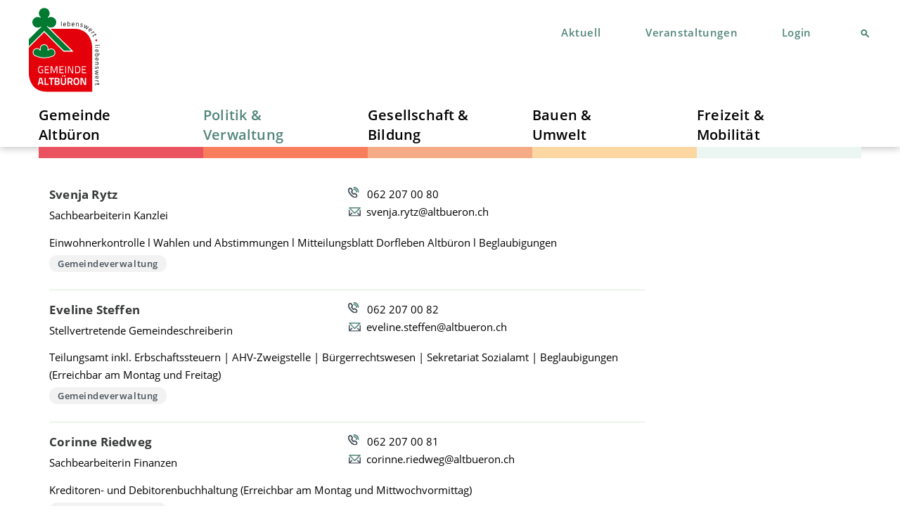

--- FILE ---
content_type: text/html; charset=utf-8
request_url: https://altbueron.ch/politik-verwaltung/verwaltung/team/
body_size: 8471
content:
<!DOCTYPE html> 
<!--[if lt IE 7 ]> <html class="no-js ie6" lang="de"> <![endif]-->
<!--[if IE 7 ]>    <html class="no-js ie7" lang="de"> <![endif]-->
<!--[if IE 8 ]>    <html class="no-js ie8" lang="de"> <![endif]-->
<!--[if gt IE 8]><!-->
<html class="no-js" lang="de"> 
	<!--<![endif]-->
	<head> 
		<meta charset="utf-8"> 
		<!--
	TYPO3 by Agentur Frontal AG <https://frontal.ch/>

	This website is powered by TYPO3 - inspiring people to share!
	TYPO3 is a free open source Content Management Framework initially created by Kasper Skaarhoj and licensed under GNU/GPL.
	TYPO3 is copyright 1998-2019 of Kasper Skaarhoj. Extensions are copyright of their respective owners.
	Information and contribution at https://typo3.org/
-->
		<link rel="shortcut icon" href="/favicon.ico" type="image/x-icon"> 
		<meta http-equiv="X-UA-Compatible" content="IE=edge"> 
		<link rel="stylesheet" type="text/css" href="/typo3conf/ext/focuspoint/Resources/Public/jquery-focuspoint-2015-08-31/css/focuspoint.css" media="all"> 
		<link rel="stylesheet" type="text/css" href="/typo3conf/ext/fag_institution_management/Resources/Public/Css/timepicker.css" media="all"> 
		<link rel="stylesheet" type="text/css" href="/typo3conf/ext/fag_institution_management/Resources/Public/Css/kopla.css" media="all"> 
		<link rel="stylesheet" type="text/css" href="/typo3temp/ws_less/Styles_809ef532e98de8ac7cded9b650962858a9012b4e.css" media="all"> 
		<link rel="stylesheet" type="text/css" href="/typo3temp/ws_less/Main_284e028bbf3611accf7c1c2ea26abae96dfd7b1c.css" media="all"> 
		<link rel="stylesheet" type="text/css" href="/typo3temp/ws_less/flexslider-custom_cab604650f5c0f064261d1b354b0d88648bd1171.css" media="all"> 
		<link rel="stylesheet" type="text/css" href="/typo3conf/ext/powermail/Resources/Public/Css/Basic.css" media="all"> 
		<link rel="stylesheet" type="text/css" href="/typo3temp/ws_less/Styles_8403b80d8715ac469379d32d8ca40aed0103d58a.css" media="all"> 
		<link rel="stylesheet" type="text/css" href="/typo3conf/ext/fag_video_element/Resources/Public/Css/FagVideoElement.css" media="all"> 
		<link rel="stylesheet" type="text/css" href="/typo3conf/ext/fs_media_gallery/Resources/Public/Css/MediaAlbum_Bootstrap3.css" media="all"> 
		<link rel="stylesheet" type="text/css" href="/typo3conf/ext/sf_register/Resources/Public/Stylesheets/styles.css" media="all"> 
		<link rel="stylesheet" type="text/css" href="/typo3temp/ws_less/Styles_909c7ac94c02720e4eeb1030a5b436c320be80d0.css" media="all"> 
		<link rel="stylesheet" type="text/css" href="/typo3temp/ws_less/Styles_95eb85aeaf74e5f81e4d7dc2faf19f305f4c36e8.css" media="all"> 
		<link rel="stylesheet" type="text/css" href="/typo3conf/ext/fag_base/Website/Libraries/jqueryui/themes/base/jquery-ui.min.css" media="all"> 
		<link rel="stylesheet" type="text/css" href="/typo3conf/ext/fag_base/Website/Libraries/css3-animate-it/css/animations.css" media="screen"> 
		<link rel="stylesheet" type="text/css" href="/typo3conf/ext/fag_base/Website/Libraries/owl-carousel2/dist/assets/owl.carousel.min.css" media="all"> 
		<link rel="stylesheet" type="text/css" href="/typo3conf/ext/fag_base/Website/Fonts/FontAwesome/css/font-awesome.min.css" media="all"> 
		<link rel="stylesheet" type="text/css" href="/base/Libraries/hamburgers/dist/hamburgers.min.css" media="all"> 
		<link rel="stylesheet" type="text/css" href="/typo3conf/ext/fag_base/Website/Libraries/fancybox3/dist/jquery.fancybox.min.css" media="all"> 
		<link rel="stylesheet" type="text/css" href="/base/Website/Css/HiddenEvent.css" media="all"> 
		<link rel="stylesheet" type="text/css" href="https://fonts.googleapis.com/css?family=PT+Sans:400,400i,700,700i|PT+Serif:400,400i,700,700i" media="all"> 
		<link rel="stylesheet" type="text/css" href="/typo3temp/ws_less/Base_5cd87f9b60d97060baf64b461a88eae8f9aaec8d.css" media="all"> 
		<link rel="stylesheet" type="text/css" href="/typo3temp/ws_less/Classic_35105e176d46be8e3c6f0fe68c8605cb5240ea07.css" media="all"> 
		<link rel="stylesheet" type="text/css" href="/typo3temp/ws_less/Megamenu_7fa11a0df8dbf9744921df72d8cfe49ce771e978.css" media="all"> 
		<link rel="stylesheet" type="text/css" href="/typo3temp/ws_less/Default_4acbfa07d9c56033bbd642e94d193d0e3fa9fc57.css" media="all"> 
		<link rel="stylesheet" type="text/css" href="/typo3temp/ws_less/Styles_60f1c7d11432438686040686fabf5b461375f254.css" media="all"> 
		<link rel="stylesheet" type="text/css" href="/typo3temp/ws_less/Styles_f8501d6fe37d51fec1901e14e72f3407c2c32e1a.css" media="all"> 
		<link rel="stylesheet" type="text/css" href="/typo3temp/ws_less/Styles_d12e4ba586f6e5989135a73089f7f7ce968d40b5.css" media="all"> 
		<link rel="stylesheet" type="text/css" href="/typo3temp/ws_less/Styles_f2b2c715a04700a49ca2389b9bd56d533c73a52d.css" media="all"> 
		<link rel="stylesheet" type="text/css" href="/typo3temp/ws_less/Styles_3d9b8079f023a626959994f1d7646d4c711d1059.css" media="all"> 
		<link rel="stylesheet" type="text/css" href="/typo3temp/ws_less/style_619a995ee21f46fc909a85cf8a0d29dcd64db66e.css" media="all"> 
		<link rel="stylesheet" type="text/css" href="/typo3temp/ws_less/Styles_d6e97aeeefef8c25773d17ec2c1b58f6485128ab.css" media="all"> 
		<link rel="stylesheet" type="text/css" href="/typo3temp/ws_less/Styles_b1362dec0137f11366252897b8130e3c12a8c841.css" media="all"> 
		<link rel="stylesheet" type="text/css" href="/typo3conf/ext/rx_shariff/Resources/Public/Css/shariff.min.css" media="all"> 
		<link rel="stylesheet" type="text/css" href="/typo3temp/ws_less/Styles_3dd7adb853193d6e18e31971dbeb348064498afd.css" media="all"> 
		<link rel="stylesheet" type="text/css" href="/typo3temp/ws_less/Styles_a49cccd5b6c9494c62c618e40dbaec02e9ac59bd.css" media="all"> 
		<link rel="stylesheet" type="text/css" href="/typo3temp/ws_less/Styles_d17e514193c7a58d06592f33042f00fe30716e63.css" media="all"> 
		<link rel="stylesheet" type="text/css" href="/typo3temp/assets/css/c5da614ee3.css" media="all"> 
		<script src="/typo3conf/ext/fag_base/Website/Libraries/jquery/dist/jquery.min.js" type="text/javascript"></script>
		<script src="/typo3conf/ext/fag_base/Website/Libraries/modernizr/modernizr.js" type="text/javascript"></script>
		<script src="/typo3conf/ext/fag_base/Website/Libraries/picturefill/dist/picturefill.min.js" type="text/javascript" async="async"></script>
		<script src="https://maps.googleapis.com/maps/api/js?key=AIzaSyBjCeIuBQQKh2XogT7jV3SbBckuELIyJhc&amp;extension=.js" type="text/javascript"></script>
		<script src="/typo3temp/assets/js/457db8ba63.js" type="text/javascript"></script>
		<link rel="apple-touch-icon" href="/apple-touch-icon.png" />
		<meta name="viewport" content="width=device-width, initial-scale=1.0, minimum-scale=1.0"> 
		<!--[if lt IE 9]>
        <script src="/typo3conf/ext/fag_base/Website/Libraries/html5shiv/dist/html5shiv.min.js"></script>
        <script src="/typo3conf/ext/fag_base/Website/Libraries/respondJs/dest/respond.min.js"></script>
      <![endif]-->
		<!--[if IE 9]>
        <link href="/typo3conf/ext/fag_base/Website/Libraries/css3-animate-it/css/animations-ie-fix.css" rel="stylesheet">
      <![endif]-->
		<title>Team | Gemeindeverwaltung Altbüron</title>
		<meta name="description" content="">
		<link rel="canonical" href="https://altbueron.ch/politik-verwaltung/verwaltung/team/" />
		<meta property="og:type" content="website" />
		<meta property="og:title" content="Team" />
		<meta property="og:url" content="https://altbueron.ch/politik-verwaltung/verwaltung/team/" />
		<meta property="og:site_name" content="" />
		<meta name="twitter:card" content="summary" />
		<meta name="format-detection" content="telephone=no"> 
		<script type="text/javascript">
    var websiteIsoLanguage = "de";
  </script>
		</head>
	<body id="layoutfile__1Column" class="page723"> <a href="#nav" class="sr-only">Skip to navigation (Press Enter)</a> <a href="#main" class="sr-only">Skip to main content (Press Enter)</a> 
		<!--[if lt IE 11]><p class="browsehappy"><a href="http://browsehappy.com/">Sie benutzen einen veralteten Browser. Bitte aktualisieren sie den Browser um eine bessere Benutzbarkeit und Sicherheit zu erreichen.</a></p><![endif]-->
		<div id="main-wrap"> 
			<header class="hidden-print"> 
				<div class="search collapse bg-primary" id="collapseSearch"> 
					<div class="tx_solr solr-searchfield-desktop-container">
						<div class="searchWrap">
							<div class="container-fluid navbar-wrapper"> 
								<div class="text-right">
									<button class="closeButton btn btn-link" type="button" data-toggle="collapse" data-target="#collapseSearch"aria-expanded="true" aria-controls="collapseSearch" aria-label="Schliessen"><img src="/typo3conf/ext/fag_base/Resources/Public/Images/cross.svg" alt="Schliessen"></button>
									 </div>
							</div>
							<div class="container">
								<div class="tx-solr-search-form"> 
									<form action="/suche/?tx_indexedsearch_pi2%5Baction%5D=search&tx_indexedsearch_pi2%5Bcontroller%5D=Search&cHash=28fa88db1c23dd804e8a301e1e216b44" method="post" id="search-block-form" class="form-search"><input type="hidden" name="tx_indexedsearch_pi2[search][languageUid]" value="0" />
										<fieldset>
											<div class="form-group">
												<div class="input-group input-group-lg"><span class="input-group-btn">
														<button class="btn btn-link" type="submit" title="Suchen"> <i class="fa fa-fw fa-search" aria-hidden="true"></i> </button>
														 </span> <input class="form-control tx-solr-q js-solr-q search-input tx-solr-suggest tx-solr-suggest-focus form-control" type="text" name="tx_indexedsearch_pi2[search][sword]" id="tx-indexedsearch-searchbox-sword" placeholder="Suche" /><span style="position: absolute !important; margin: 0 0 0 -9999px !important;"><label>Don't fill this field!</label><input type="text" name="1234Field5678" value="" /></span> 
													<p class="search-hint">Eingabe drücken</p>
													 </div>
												 </div>
										</fieldset>
									</form>
								</div>
							</div>
						</div>
					</div>
					 </div>
				<nav class="navbar navbar-default"> 
					<div class="top"> 
						<div class="container-fluid"> 
							<div class="navbar-header"> <a href="/" title="Startseite" class="navbar-brand">
									<div class="logo-card">
										<div class="front face"><img src="/base/Website/Images/Layout/altbueron_logo.svg"/></div>
										<div class="back face"><img src="/base/Website/Images/Layout/altbueron_logo.svg"/></div>
									</div>
								</a> 
								<button class="hamburger hamburger--spin pull-right visible-xs visible-sm visible-md navbar-toggle collapsed nav-type-3" type="button" title="Menu" data-toggle="collapse" data-target="#mainnav" aria-expanded="false"> <span class="hamburger-box"> <span class="hamburger-inner"></span> </span> </button>
								<button id="searchButton" class="visible-xs visible-sm visible-md pull-right collapsed" type="button" data-toggle="collapse" data-target="#collapseSearch" aria-expanded="false" aria-controls="collapseSearch"> <i class="fa fa-lg fa-fw fa-search" aria-hidden="true"></i> </button>
								 </div>
							<ul class="service-nav nav navbar-nav navbar-right hidden-xs hidden-sm hidden-md"> 
								<li class="weather"> <span><svg width="24px" height="24px" viewBox="0 0 24 24" version="1.1" xmlns="http://www.w3.org/2000/svg" xmlns:xlink="http://www.w3.org/1999/xlink"> <defs> 
												<polygon id="path-1" points="0 0.0003 23.9999 0.0003 23.9999 24 0 24"></polygon>
												 </defs> <g stroke="none" stroke-width="1" fill="none" fill-rule="evenodd"> <g transform="translate(-1022.000000, -9.000000)"> <g transform="translate(1022.000000, 9.000000)"> <mask id="mask-2" fill="white"> <use xlink:href="#path-1"></use> </mask> 
														<path d="M18.8379,21.4103 L17.4279,20.0003 L14.8379,22.5903 L16.2479,24.0003 L18.8379,21.4103 Z M13.9629,21.4103 L12.5529,20.0003 L9.9629,22.5903 L11.3729,24.0003 L13.9629,21.4103 Z M6.4199,24.0003 L5.0099,22.5903 L7.5999,20.0003 L9.0099,21.4103 L6.4199,24.0003 Z M21.9999,14.7223 C21.9999,12.6463 20.0219,12.1043 18.5119,12.2103 C18.7289,10.7713 18.2719,7.0003 14.4999,7.0003 C10.6249,7.0003 10.4379,10.8543 10.4879,12.2093 C9.1039,12.1253 6.9999,12.6043 6.9999,14.7223 C6.9999,15.9773 8.0569,17.0003 9.3539,17.0003 L19.6449,17.0003 C20.9429,17.0003 21.9999,15.9773 21.9999,14.7223 Z M5.9999,9.0003 C5.9999,9.8603 6.3699,10.6283 6.9549,11.1723 C7.4389,10.8563 7.9839,10.6203 8.5779,10.5153 C8.6669,8.9063 9.4219,7.4733 10.5719,6.4703 C10.1129,6.1813 9.5819,6.0003 8.9999,6.0003 C7.3459,6.0003 5.9999,7.3463 5.9999,9.0003 Z M23.9999,14.7223 C23.9999,17.0843 22.0509,19.0003 19.6469,19.0003 L9.3539,19.0003 C6.9489,19.0003 4.9999,17.0843 4.9999,14.7223 C4.9999,13.9523 5.2109,13.2323 5.5739,12.6093 C4.6089,11.7023 3.9999,10.4293 3.9999,9.0003 C3.9999,6.2383 6.2379,4.0003 8.9999,4.0003 C10.3279,4.0003 11.5229,4.5283 12.4139,5.3763 C13.0619,5.1363 13.7639,5.0003 14.4999,5.0003 C17.6719,5.0003 20.2529,7.4433 20.4219,10.5153 C22.4549,10.8753 23.9999,12.6203 23.9999,14.7223 Z M2.9689,11.9293 L0.9159,13.7023 L2.2189,15.2193 L4.2719,13.4463 L2.9689,11.9293 Z M14.4289,1.2623 L12.5539,3.1373 L13.9679,4.5513 L15.8429,2.6763 L14.4289,1.2623 Z M5.2069,3.4183 L3.3479,1.5583 L1.9339,2.9733 L3.7929,4.8323 L5.2069,3.4183 Z M7.9999,2.5423 L9.9999,2.5423 L9.9999,0.0003 L7.9999,0.0003 L7.9999,2.5423 Z M-0.0001,9.0003 L2.3959,9.0003 L2.3959,7.0003 L-0.0001,7.0003 L-0.0001,9.0003 Z" fill="#FFFFFF" mask="url(#mask-2)"></path>
														 </g> </g> </g> </svg></span> <span></span> </li>
								<li class="service-nav-item news"><a href="/dsgvo/aktuell/"><span class="hidden-xs-inline">Aktuell</span></a></li>
								<li class="service-nav-item event"><a href="/freizeit-mobilitaet/freizeit/veranstaltungen/"><span class="hidden-xs-inline">Veranstaltungen</span></a></li>
								<li class="service-nav-item Login"><a href="/login/"><span class="hidden-xs-inline">Login</span></a></li>
								<li>
									<button id="searchButton" class="hidden-xs hidden-sm collapsed" type="button" data-toggle="collapse" data-target="#collapseSearch" aria-expanded="false" aria-controls="collapseSearch"><i class="fa fa-lg fa-fw fa-search" aria-hidden="true"></i></button>
								</li>
								 </ul>
							 </div>
						 </div>
					<div class="container navbar-wrapper"> 
						<div class="collapse navbar-collapse" id="mainnav"> 
							<div class="newclass"> 
								<ul class="nav navbar-nav main-nav"> 
									<li><a href="/gemeinde-altbueron/">Gemeinde Altbüron</a><span class="dropdown-toggle mobile-arrow-wrapper pull-right" data-toggle="dropdown"><span class="mobile-arrow"></span></span><span class="clearfix"></span>
										<ul class="dropdown-menu">
											<li class="nav-pid-716"><a href="/gemeinde-altbueron/altbueron/">Altbüron</a>
												<ul>
													<li class="nav-pid-702"><a href="/gemeinde-altbueron/altbueron/unser-dorf/">Unser Dorf</a><span class="submenu-divider"></span><span class="clearfix"></span></li>
													<li class="nav-pid-774"><a href="/gemeinde-altbueron/altbueron/wohnen-mieten-kaufen/">Wohnen - Mieten - Kaufen</a><span class="submenu-divider"></span><span class="clearfix"></span></li>
													<li class="nav-pid-681"><a href="/gemeinde-altbueron/altbueron/mitteilungsblatt-dorfleben-altbueron/">Mitteilungsblatt «Dorfleben Altbüron»</a><span class="submenu-divider"></span><span class="clearfix"></span></li>
													<li class="nav-pid-340"><a href="/gemeinde-altbueron/altbueron/firmenverzeichnis/">Firmenverzeichnis</a></li>
												</ul>
											</li>
											<li class="nav-pid-715"><a href="/gemeinde-altbueron/portraet/">Porträt</a>
												<ul>
													<li class="nav-pid-703"><a href="/gemeinde-altbueron/portraet/zahlen-fakten/">Zahlen & Fakten</a><span class="submenu-divider"></span><span class="clearfix"></span></li>
													<li class="nav-pid-776"><a href="/gemeinde-altbueron/portraet/ortsplan/">Ortsplan</a><span class="submenu-divider"></span><span class="clearfix"></span></li>
													<li class="nav-pid-704"><a href="/gemeinde-altbueron/portraet/geschichte/">Geschichte</a><span class="submenu-divider"></span><span class="clearfix"></span></li>
													<li class="nav-pid-705"><a href="/gemeinde-altbueron/portraet/kirchen/">Kirchen</a><span class="submenu-divider"></span><span class="clearfix"></span></li>
													<li class="nav-pid-708"><a href="/gemeinde-altbueron/portraet/sehenswertes/">Sehenswertes</a><span class="submenu-divider"></span><span class="clearfix"></span></li>
													<li class="nav-pid-739"><a href="/gemeinde-altbueron/portraet/impressionen/">Impressionen</a></li>
												</ul>
											</li>
										</ul>
										<span class="submenu-divider"></span></li>
									<li><a href="/politik-verwaltung/">Politik & Verwaltung</a><span class="dropdown-toggle mobile-arrow-wrapper pull-right" data-toggle="dropdown"><span class="mobile-arrow"></span></span><span class="clearfix"></span>
										<ul class="dropdown-menu">
											<li class="nav-pid-373"><a href="/politik-verwaltung/politik/">Politik</a>
												<ul>
													<li class="nav-pid-380"><a href="/politik-verwaltung/politik/gemeinderat/">Gemeinderat</a><span class="submenu-divider"></span><span class="clearfix"></span></li>
													<li class="nav-pid-707"><a href="/politik-verwaltung/politik/kommissionen-behoerden/">Kommissionen & Behörden</a><span class="submenu-divider"></span><span class="clearfix"></span></li>
													<li class="nav-pid-379"><a href="/politik-verwaltung/politik/gemeindeversammlungen/">Gemeindeversammlungen</a><span class="submenu-divider"></span><span class="clearfix"></span></li>
													<li class="nav-pid-383"><a href="/politik-verwaltung/politik/abstimmungen-wahlen/">Abstimmungen & Wahlen</a><span class="submenu-divider"></span><span class="clearfix"></span></li>
													<li class="nav-pid-555"><a href="/politik-verwaltung/politik/sprechstunde/">Ortsparteien</a></li>
												</ul>
											</li>
											<li class="nav-pid-697 active"><a href="/politik-verwaltung/verwaltung/" class="dropdown-toggle" data-toggle="dropdown">Verwaltung</a>
												<ul>
													<li class="nav-pid-721"><a href="/politik-verwaltung/verwaltung/verwaltung/">Verwaltung</a><span class="submenu-divider"></span><span class="clearfix"></span></li>
													<li class="active nav-pid-723"><a href="/politik-verwaltung/verwaltung/team/">Team</a><span class="submenu-divider"></span><span class="clearfix"></span></li>
													<li class="nav-pid-724"><a href="/politik-verwaltung/verwaltung/weitere-stellen-ansprechpersonen/">Weitere Stellen / Ansprechpersonen</a><span class="submenu-divider"></span><span class="clearfix"></span></li>
													<li class="nav-pid-330"><a href="/politik-verwaltung/verwaltung/online-schalter/">Online-Schalter</a><span class="submenu-divider"></span><span class="clearfix"></span></li>
													<li class="nav-pid-720"><a href="/politik-verwaltung/verwaltung/reglementeverordnungen/">Reglemente/Verordnungen</a></li>
												</ul>
											</li>
										</ul>
										<span class="submenu-divider"></span></li>
									<li><a href="/gesellschaft-bildung/">Gesellschaft & Bildung</a><span class="dropdown-toggle mobile-arrow-wrapper pull-right" data-toggle="dropdown"><span class="mobile-arrow"></span></span><span class="clearfix"></span>
										<ul class="dropdown-menu">
											<li class="nav-pid-325"><a href="/gesellschaft-bildung/gesellschaft/">Gesellschaft</a>
												<ul>
													<li class="nav-pid-680"><a href="/gesellschaft-bildung/gesellschaft/kinderbetreuung/">Kinderbetreuung</a><span class="submenu-divider"></span><span class="clearfix"></span></li>
													<li class="nav-pid-311"><a href="/gesellschaft-bildung/gesellschaft/soziales/">Soziales</a><span class="submenu-divider"></span><span class="clearfix"></span></li>
													<li class="nav-pid-785"><a href="/gesellschaft-bildung/gesellschaft/wohnen-und-leben-im-alter/">Wohnen und Leben im Alter</a><span class="submenu-divider"></span><span class="clearfix"></span></li>
													<li class="nav-pid-777"><a href="/gesellschaft-bildung/gesellschaft/sterben/">Sterben</a><span class="submenu-divider"></span><span class="clearfix"></span></li>
													<li class="nav-pid-775"><a href="/gesellschaft-bildung/gesellschaft/einbuergerungen/">Einbürgerungen</a></li>
												</ul>
											</li>
											<li class="nav-pid-324"><a href="/gesellschaft-bildung/bildung/">Bildung</a>
												<ul>
													<li class="nav-pid-326"><a href="/gesellschaft-bildung/bildung/volksschule/">Volksschule</a><span class="submenu-divider"></span><span class="clearfix"></span></li>
													<li class="nav-pid-331"><a href="/gesellschaft-bildung/bildung/musikschule/">Musikschule</a></li>
												</ul>
											</li>
										</ul>
										<span class="submenu-divider"></span></li>
									<li><a href="/bauen-umwelt/">Bauen & Umwelt</a><span class="dropdown-toggle mobile-arrow-wrapper pull-right" data-toggle="dropdown"><span class="mobile-arrow"></span></span><span class="clearfix"></span>
										<ul class="dropdown-menu">
											<li class="nav-pid-339"><a href="/bauen-umwelt/bauen/">Bauen</a>
												<ul>
													<li class="nav-pid-726"><a href="/bauen-umwelt/bauen/bauwesen-baugesuche/">Bauwesen - Baugesuche</a><span class="submenu-divider"></span><span class="clearfix"></span></li>
													<li class="nav-pid-771"><a href="/bauen-umwelt/bauen/projekte/">Projekte</a><span class="submenu-divider"></span><span class="clearfix"></span></li>
													<li class="nav-pid-772"><a href="/bauen-umwelt/bauen/energiestadt/">Energiestadt</a><span class="submenu-divider"></span><span class="clearfix"></span></li>
													<li class="nav-pid-727"><a href="/bauen-umwelt/bauen/energieberatung/">Energieberatung</a></li>
												</ul>
											</li>
											<li class="nav-pid-338"><a href="/bauen-umwelt/umwelt/abfallkalender/">Umwelt</a>
												<ul>
													<li class="nav-pid-728"><a href="/bauen-umwelt/umwelt/abfallkalender/">Abfallkalender</a><span class="submenu-divider"></span><span class="clearfix"></span></li>
													<li class="nav-pid-306"><a href="/bauen-umwelt/umwelt/sammelstelle/">Sammelstelle</a><span class="submenu-divider"></span><span class="clearfix"></span></li>
													<li class="nav-pid-729"><a href="/bauen-umwelt/umwelt/abfallarten/">Abfallarten</a><span class="submenu-divider"></span><span class="clearfix"></span></li>
													<li class="nav-pid-730"><a href="/bauen-umwelt/umwelt/versorgung/">Versorgung</a></li>
												</ul>
											</li>
										</ul>
										<span class="submenu-divider"></span></li>
									<li><a href="/freizeit-mobilitaet/">Freizeit & Mobilität</a><span class="dropdown-toggle mobile-arrow-wrapper pull-right" data-toggle="dropdown"><span class="mobile-arrow"></span></span><span class="clearfix"></span>
										<ul class="dropdown-menu">
											<li class="nav-pid-709"><a href="/freizeit-mobilitaet/freizeit/">Freizeit</a>
												<ul>
													<li class="nav-pid-710"><a href="/freizeit-mobilitaet/freizeit/veranstaltungen/">Veranstaltungen</a><span class="submenu-divider"></span><span class="clearfix"></span></li>
													<li class="nav-pid-712"><a href="/freizeit-mobilitaet/freizeit/vereine/">Vereine</a><span class="submenu-divider"></span><span class="clearfix"></span></li>
													<li class="nav-pid-738"><a href="/freizeit-mobilitaet/freizeit/gastronomie/">Gastronomie</a><span class="submenu-divider"></span><span class="clearfix"></span></li>
													<li class="nav-pid-713"><a href="/freizeit-mobilitaet/freizeit/mzh-hiltbrunnen/">MZH Hiltbrunnen</a><span class="submenu-divider"></span><span class="clearfix"></span></li>
													<li class="nav-pid-714"><a href="/freizeit-mobilitaet/freizeit/freizeitaktivitaeten/">Freizeitaktivitäten</a></li>
												</ul>
											</li>
											<li class="nav-pid-476"><a href="/freizeit-mobilitaet/mobilitaet/">Mobilität</a>
												<ul>
													<li class="nav-pid-734"><a href="/freizeit-mobilitaet/mobilitaet/oeffentlicher-verkehr/">Öffentlicher Verkehr</a><span class="submenu-divider"></span><span class="clearfix"></span></li>
													<li class="nav-pid-735"><a href="/freizeit-mobilitaet/mobilitaet/parkieren/">Parkieren</a></li>
												</ul>
											</li>
										</ul>
										<span class="submenu-divider"></span></li>
									<li class="visible-xs visible-sm visible-md">
										<ul class="mobile-service-nav">
											<li class="service-nav-item news"><a href="/dsgvo/aktuell/"><span class="hidden-xs-inline">Aktuell</span></a></li>
											<li class="service-nav-item event"><a href="/freizeit-mobilitaet/freizeit/veranstaltungen/"><span class="hidden-xs-inline">Veranstaltungen</span></a></li>
											<li class="service-nav-item Login"><a href="/login/"><span class="hidden-xs-inline">Login</span></a></li>
										</ul>
									</li>
									 </ul>
								 </div>
							 </div>
						 </div>
					 </nav>
				<div class="headerimage-wrapper"> </div>
				<div class="path-wrapper"> 
					<div class="container"> 
						<ol class="breadcrumb hidden-xs"> 
							<li>Gemeinde Altbüron - lebenswert - liebenswert</li>
							<li>Politik & Verwaltung</li>
							<li>Verwaltung</li>
							<li class="active">Team</li>
							 </ol>
						 </div>
					 </div>
				 </header>
			<div id="main"> 
				<!--TYPO3SEARCH_begin-->
				<div class="container container-padded gc3295 ce-spacebefore-0 ce-spaceafter-0 grid-container"> 
					<div class="row"> 
						<div class="col-md-9 "> 
							<div id="c3355" class="frame frame-default frame-type-list frame-layout-0">
								<div class="tx-institution-management "> 
									<div class="people-list-item"> 
										<div class="row"> 
											<div class="col-sm-6"> 
												<h3> <span class="people-list-header-title"> Svenja Rytz </span> </h3>
												<p> Sachbearbeiterin Kanzlei </p>
												 </div>
											<div class="col-sm-6 people-info"> <span class="phone">062 207 00 80</span> <a class="mail" href="mailto:svenja.rytz@altbueron.ch">svenja.rytz@altbueron.ch</a> </div>
											<div class="col-sm-12"> 
												<div class="role-wrapper"> 
													<div class="description-role">Einwohnerkontrolle l Wahlen und Abstimmungen l Mitteilungsblatt Dorfleben Altbüron l Beglaubigungen</div>
													 <span class="role"> <a class="more" href="/suchergebnisse/institution-detail/gemeindeverwaltung/"> Gemeindeverwaltung </a> </span> <span class="clearfix"></span> </div>
												 </div>
											 </div>
										 </div>
									<div class="people-list-item"> 
										<div class="row"> 
											<div class="col-sm-6"> 
												<h3> <span class="people-list-header-title"> Eveline Steffen </span> </h3>
												<p> Stellvertretende Gemeindeschreiberin </p>
												 </div>
											<div class="col-sm-6 people-info"> <span class="phone">062 207 00 82</span> <a class="mail" href="mailto:eveline.steffen@altbueron.ch">eveline.steffen@altbueron.ch</a> </div>
											<div class="col-sm-12"> 
												<div class="role-wrapper"> 
													<div class="description-role">Teilungsamt inkl. Erbschaftssteuern | AHV-Zweigstelle | Bürgerrechtswesen | Sekretariat Sozialamt | Beglaubigungen (Erreichbar am Montag und Freitag)</div>
													 <span class="role"> <a class="more" href="/suchergebnisse/institution-detail/gemeindeverwaltung/"> Gemeindeverwaltung </a> </span> <span class="clearfix"></span> </div>
												 </div>
											 </div>
										 </div>
									<div class="people-list-item"> 
										<div class="row"> 
											<div class="col-sm-6"> 
												<h3> <span class="people-list-header-title"> Corinne Riedweg </span> </h3>
												<p> Sachbearbeiterin Finanzen </p>
												 </div>
											<div class="col-sm-6 people-info"> <span class="phone">062 207 00 81</span> <a class="mail" href="mailto:corinne.riedweg@altbueron.ch">corinne.riedweg@altbueron.ch</a> </div>
											<div class="col-sm-12"> 
												<div class="role-wrapper"> 
													<div class="description-role">Kreditoren- und Debitorenbuchhaltung (Erreichbar am Montag und Mittwochvormittag)</div>
													 <span class="role"> <a class="more" href="/suchergebnisse/institution-detail/gemeindeverwaltung/"> Gemeindeverwaltung </a> </span> <span class="clearfix"></span> </div>
												 </div>
											 </div>
										 </div>
									<div class="people-list-item"> 
										<div class="row"> 
											<div class="col-sm-6"> 
												<h3> <span class="people-list-header-title"> Barbara Fischer </span> </h3>
												<p> Gemeindeschreiberin </p>
												 </div>
											<div class="col-sm-6 people-info"> <span class="phone">062 207 00 84</span> <a class="mail" href="mailto:barbara.fischer@altbueron.ch">barbara.fischer@altbueron.ch</a> </div>
											<div class="col-sm-12"> 
												<div class="role-wrapper"> 
													<div class="description-role">Administration Gemeinderat | Leitung der Gemeindeverwaltung | Wahlen und Abstimmungen | Gemeindearchiv | Handänderungs- und Grundstückgewinnsteuern | Sekretariat Bauamt | Beglaubigungen (Erreichbar am Montag, Donnerstag und Freitag)</div>
													 <span class="role"> <a class="more" href="/suchergebnisse/institution-detail/gemeindeverwaltung/"> Gemeindeverwaltung </a> </span> <span class="clearfix"></span> </div>
												 </div>
											 </div>
										 </div>
									<div class="people-list-item"> 
										<div class="row"> 
											<div class="col-sm-6"> 
												<h3> <span class="people-list-header-title"> Barbara Bättig </span> </h3>
												<p> Leiterin Finanzen </p>
												 </div>
											<div class="col-sm-6 people-info"> <span class="phone">062 207 00 83</span> <a class="mail" href="mailto:barbara.baettig@altbueron.ch">barbara.baettig@altbueron.ch</a> </div>
											<div class="col-sm-12"> 
												<div class="role-wrapper"> 
													<div class="description-role">Gemeindebuchhaltung (Erreichbar am Montag, Dienstag und Donnerstag)</div>
													 <span class="role"> <a class="more" href="/suchergebnisse/institution-detail/gemeindeverwaltung/"> Gemeindeverwaltung </a> </span> <span class="clearfix"></span> </div>
												 </div>
											 </div>
										 </div>
									 </div>
								 </div>
							 </div>
						<div class="col-md-3 "> </div>
						 </div>
					 </div>
				<div class="container container-padded gc3176 ce-spacebefore-0 ce-spaceafter-0 grid-container"> 
					<div class="row"> 
						<div class="col-md-8 "> </div>
						<div class="col-md-4 "> </div>
						 </div>
					 </div>
				<!--TYPO3SEARCH_end-->
				</div>
			 </div>
		<footer class="hidden-print"> 
			<div id="footer"> 
				<div class="top"> 
					<div class="container"> 
						<div class="row"> 
							<div class="col-md-3 col-sm-6"> 
								<div class="content-left"> 
									<h4> Gemeinde Altbüron </h4>
									<p>Gemeindeverwaltung<br /> Bühl 27<br /> 6147 Altbüron</p>
									<p><span class="phone">062 207 00 80</span> <a href="javascript:linkTo_UnCryptMailto('jxfiql7dbjbfkabsbotxiqrkdXxiqyrbolk+ze');" class="mail">gemeindeverwaltung@<img src="/clear.gif" style="border: 0;" alt="" />altbueron.ch</a></p>
									 <img src="/base/Website/Images/icon-backtotop.svg" class="img-totop" /> </div>
								 </div>
							<div class="col-md-3 col-sm-6"> 
								<div class="content-center"> 
									<h4> Öffnungszeiten </h4>
									<ul> 
										<li> 
											<p class="lead">Mo – Do</p>
											<p>08.00 - 11.30 Uhr</p>
											 </li>
										<li> 
											<p class="lead">Fr</p>
											<p>geschlossen</p>
											 </li>
										 </ul>
									<p><strong>Terminvereinbarungen ausserhalb der Öffnungszeiten auf Voranmeldung möglich.</strong></p>
									 </div>
								 </div>
							<div class="col-md-3 col-sm-6"> 
								<div class="content-center image-footer"> 
									<div id="c3369" class="ce-layout-0 ce-spacebefore-0 ce-spaceafter-0 "> 
										<div class="ce-textpic ce-left ce-above row"> 
											<div class="ce-gallery pull-left-image col-md-12 " data-ce-columns="1" data-ce-images="1"> 
												<div class=""> 
													<div class="ce-row row"> 
														<div class="ce-column col-sm-12"> 
															<figure> <img src="/files/_processed_/6/3/csm_Logo_Solarpreis_2013_a5599f8e2d.png" srcset="/files/_processed_/6/3/csm_Logo_Solarpreis_2013_a5599f8e2d.png 500w,/files/Files/Bilder/Logos/Logo_Solarpreis_2013.PNG 990w,/files/Files/Bilder/Logos/Logo_Solarpreis_2013.PNG 1200w,/files/Files/Bilder/Logos/Logo_Solarpreis_2013.PNG 1600w" sizes="100vw" alt="" title="Logo Solarpreis" > 
																<figcaption> Logo Solarpreis </figcaption>
																 </figure>
															 </div>
														 </div>
													 </div>
												 </div>
											<div class="ce-bodytext col-md-12"> </div>
											 </div>
										 </div>
									 </div>
								 </div>
							<div class="col-md-3 col-sm-6"> 
								<div class="content-left image-footer"> 
									<div id="c3350" class="ce-layout-0 ce-spacebefore-0 ce-spaceafter-0 "> 
										<div class="ce-textpic ce-left ce-above row"> 
											<div class="ce-gallery pull-left-image col-md-12 " data-ce-columns="1" data-ce-images="1"> 
												<div class=""> 
													<div class="ce-row row"> 
														<div class="ce-column col-sm-12"> 
															<figure> <img src="/files/_processed_/f/7/csm_Logo-Energiestadt-2014_661e040607.jpg" srcset="/files/_processed_/f/7/csm_Logo-Energiestadt-2014_661e040607.jpg 500w,/files/_processed_/f/7/csm_Logo-Energiestadt-2014_272c314657.jpg 990w,/files/_processed_/f/7/csm_Logo-Energiestadt-2014_4565c27c34.jpg 1200w,/files/_processed_/f/7/csm_Logo-Energiestadt-2014_6d38c39b5a.jpg 1600w" sizes="100vw" alt="" title="Logo Energiestadt Altbüron" > 
																<figcaption> Logo Energiestadt Altbüron </figcaption>
																 </figure>
															 </div>
														 </div>
													 </div>
												 </div>
											<div class="ce-bodytext col-md-12"> </div>
											 </div>
										 </div>
									 </div>
								 </div>
							 </div>
						<div class="footer-top-triangle-right"></div>
						 </div>
					 </div>
				<div class="to-top-button-wrapper"> <span class="pull-right"> <svg xmlns="http://www.w3.org/2000/svg" width="46" height="46" viewBox="0 0 46 46"><circle fill="#FDCB00" cx="23" cy="23" r="23"/>
								<path fill="#E73423" d="M23 18.181L31.484 26H14.515L23 18.181z"/></svg> </span> </div>
						<div class="bottom"> 
							<div class="container"> 
								<div class="row"> 
									<div class="col-md-4 col-xs-12 text-center-sm-max"> 
										<div class="footer-bottom-triangle-left"></div>
										<div class="copyright"> © 2026 - Gemeindeverwaltung Altbüron </div>
										 </div>
									<div class="col-md-4 col-md-offset-4 col-xs-12"> 
										<div class="footernav">
											<ul class="nav-list list-inline">
												<li class="service-nav-item "><a href="/impressum/"><span>Impressum</span></a></li>
												<li class="service-nav-item "><a href="/sitemap/"><span>Sitemap</span></a></li>
												<li class="service-nav-item "><a href="/datenschutz/"><span>Datenschutz</span></a></li>
											</ul>
										</div>
										 </div>
									 </div>
								 </div>
							 </div>
						 </div>
					 </footer>
				<script src="/typo3conf/ext/fag_base/Website/Libraries/waypoints/lib/jquery.waypoints.min.js" type="text/javascript"></script>
				<script src="/typo3conf/ext/fag_base/Website/Libraries/waypoints/lib/shortcuts/inview.min.js" type="text/javascript"></script>
				<script src="/base/Extensions/Solr/JavaScript/suggest_controller.js" type="text/javascript"></script>
				<script src="/typo3conf/ext/fag_base/Website/Libraries/jqueryui/jquery-ui.min.js" type="text/javascript"></script>
				<script src="/typo3conf/ext/fag_base/Website/Libraries/jqueryui/ui/minified/i18n/datepicker-de.min.js" type="text/javascript"></script>
				<script src="/typo3conf/ext/fag_base/Website/Libraries/bootstrap/js/button.js" type="text/javascript"></script>
				<script src="/typo3conf/ext/fag_base/Website/Libraries/bootstrap/js/collapse.js" type="text/javascript"></script>
				<script src="/typo3conf/ext/fag_base/Website/Libraries/bootstrap/js/dropdown.js" type="text/javascript"></script>
				<script src="/typo3conf/ext/fag_base/Website/Libraries/bootstrap/js/modal.js" type="text/javascript"></script>
				<script src="/typo3conf/ext/fag_base/Website/Libraries/bootstrap/js/tab.js" type="text/javascript"></script>
				<script src="/typo3conf/ext/fag_base/Website/Libraries/bootstrap/js/transition.js" type="text/javascript"></script>
				<script src="/typo3conf/ext/fag_base/Website/Libraries/bootstrap/js/affix.js" type="text/javascript"></script>
				<script src="/base/Libraries/fancybox3/dist/jquery.fancybox.min.js" type="text/javascript"></script>
				<script src="/typo3conf/ext/fag_base/Website/Libraries/css3-animate-it/js/css3-animate-it.js" type="text/javascript"></script>
				<script src="/typo3conf/ext/fag_base/Website/Libraries/owl-carousel2/dist/owl.carousel.min.js" type="text/javascript"></script>
				<script src="/typo3conf/ext/fag_productpage/Resources/Public/Libraries/Isotope/isotope.pkgd.min.js" type="text/javascript"></script>
				<script src="/typo3conf/ext/fag_base/Website/Libraries/animate-number/jquery.animateNumber.min.js" type="text/javascript"></script>
				<script src="/base/Libraries/jquery-debounce/jquery.ba-throttle-debounce.js" type="text/javascript"></script>
				<script src="/base/Website/JavaScript/matchHeight.js" type="text/javascript"></script>
				<script src="/typo3conf/ext/fag_base/Website/JavaScript/BaseScripts.js" type="text/javascript"></script>
				<script src="/base/Libraries/flexslider/jquery.flexslider-min.js" type="text/javascript"></script>
				<script src="/typo3conf/ext/fag_base/Website/Libraries/bootstrap/js/tooltip.js" type="text/javascript"></script>
				<script src="/typo3conf/ext/focuspoint/Resources/Public/jquery-focuspoint-2015-08-31/js/jquery.focuspoint.min.js" type="text/javascript"></script>
				<script src="/typo3conf/ext/fag_institution_management/Resources/Public/JavaScript/timepicker.js" type="text/javascript"></script>
				<script src="/typo3conf/ext/fag_institution_management/Resources/Public/JavaScript/jquery.fastLiveFilter.js" type="text/javascript"></script>
				<script src="/typo3conf/ext/fag_institution_management/Resources/Public/JavaScript/tablesorter.js" type="text/javascript"></script>
				<script src="/typo3conf/ext/fag_institution_management/Resources/Public/JavaScript/add.js" type="text/javascript"></script>
				<script src="/typo3conf/ext/fag_institution_management/Resources/Public/JavaScript/tippy.all.min.js" type="text/javascript"></script>
				<script src="/typo3conf/ext/fag_institution_management/Resources/Public/JavaScript/tinymce.js" type="text/javascript"></script>
				<script src="/typo3conf/ext/fag_institution_management/Resources/Public/JavaScript/personen.js" type="text/javascript"></script>
				<script src="/typo3conf/ext/fag_institution_management/Resources/Public/JavaScript/FagInstitutionManagement.js" type="text/javascript"></script>
				<script src="/typo3conf/ext/fag_institution_management/Resources/Public/JavaScript/kopla.js" type="text/javascript"></script>
				<script src="/typo3conf/ext/fag_headerslide/Resources/Public/Libraries/flexslider/jquery.flexslider-min.js" type="text/javascript"></script>
				<script src="/typo3conf/ext/powermail/Resources/Public/JavaScript/Libraries/jquery.datetimepicker.min.js" type="text/javascript"></script>
				<script src="/typo3conf/ext/powermail/Resources/Public/JavaScript/Libraries/parsley.min.js" type="text/javascript"></script>
				<script src="/typo3conf/ext/powermail/Resources/Public/JavaScript/Powermail/Tabs.min.js" type="text/javascript"></script>
				<script src="/typo3conf/ext/powermail/Resources/Public/JavaScript/Powermail/Form.min.js" type="text/javascript"></script>
				<script src="/typo3conf/ext/fag_calendar/Resources/Public/Scripts/FagCalendar.js" type="text/javascript"></script>
				<script src="/typo3conf/ext/fag_radialsearch/Resources/Public/Scripts/JQuery-Tablesorter/jquery.tablesorter.min.js" type="text/javascript"></script>
				<script src="/typo3conf/ext/sf_register/Resources/Public/JavaScript/sf_register.js" type="text/javascript"></script>
				<script src="/base/Extensions/Solr/JavaScript/Script.js" type="text/javascript"></script>
				<script src="/base/Website/JavaScript/Base.js" type="text/javascript"></script>
				<script src="/base/Website/JavaScript/GoogleMap.js" type="text/javascript"></script>
				<script src="/base/Website/JavaScript/Logout.js" type="text/javascript"></script>
				<script src="/base/Libraries/jquery-megamenu/js/jquery.hoverIntent.minified.js" type="text/javascript"></script>
				<script src="/base/Libraries/jquery-megamenu/js/jquery.dcmegamenu.1.3.3.min.js" type="text/javascript"></script>
				<script src="/base/Website/JavaScript/Navigation/megamenu.js" type="text/javascript"></script>
				<script src="/base/Extensions/FagHeaderslide/JavaScript/VideoBackground.js" type="text/javascript"></script>
				<script src="/base/Extensions/FagHeaderslide/JavaScript/ObjectFitVideosPolyfill.min.js" type="text/javascript"></script>
				<script src="/base/Extensions/FagHeaderslide/JavaScript/FlexsliderSetup.js" type="text/javascript"></script>
				<script src="/base/Extensions/News/JavaScript/News.js" type="text/javascript"></script>
				<script src="/base/Extensions/Powermail/Scripts/parsleyConfig.js" type="text/javascript"></script>
				<script src="/base/Extensions/Powermail/Scripts/powermailExtend.js" type="text/javascript"></script>
				<script src="/base/Extensions/Gridelements/JavaScript/jquery.visible.min.js" type="text/javascript"></script>
				<script src="/base/Extensions/Gridelements/JavaScript/Parallax.js" type="text/javascript"></script>
				<script src="/base/Extensions/FagCalendar/JavaScript/FagCalendarCustom.js" type="text/javascript"></script>
				<script src="/base/Extensions/Filelist/JavaScript/Downloadcenter.js" type="text/javascript"></script>
				<script src="/typo3conf/ext/fag_productpage/Resources/Public/JavaScript/IsotopeSetup.js" type="text/javascript"></script>
				<script src="/base/Extensions/FagProductpage/JavaScript/Product.js" type="text/javascript"></script>
				<script src="/base/Extensions/FagProductpage/JavaScript/IsotopeFilter.js" type="text/javascript"></script>
				<script src="/base/Website/JavaScript/jquery.ui.touch-punch.min.js" type="text/javascript"></script>
				<script src="/typo3conf/ext/rx_shariff/Resources/Public/JavaScript/shariff.min.js" type="text/javascript"></script>
				<script src="/base/Extensions/Blog/JavaScript/IsotopeFilter.js" type="text/javascript"></script>
				<script src="/base/Extensions/FagRadialsearch/JavaScript/FagRadialsearch.js" type="text/javascript"></script>
				<script src="/base/Extensions/FsMediaGallery/JavaScript/Gallery.js" type="text/javascript"></script>
				<script src="/base/Website/JavaScript/ShowEvent.js" type="text/javascript"></script>
				<script src="/typo3temp/assets/js/e80e12d2a2.js" type="text/javascript"></script>
				</body>
			 </html>

--- FILE ---
content_type: text/css
request_url: https://altbueron.ch/typo3conf/ext/fag_institution_management/Resources/Public/Css/timepicker.css
body_size: 122
content:
.ui-timepicker-wrapper {
    overflow-y: auto;
    height: 150px;
    width: 6.5em;
    background: #fff;
    border: 1px solid #ddd;
    -webkit-box-shadow:0 5px 10px rgba(0,0,0,0.2);
    -moz-box-shadow:0 5px 10px rgba(0,0,0,0.2);
    box-shadow:0 5px 10px rgba(0,0,0,0.2);
    outline: none;
    z-index: 10001;
    margin: 0;
}

.ui-timepicker-wrapper.ui-timepicker-with-duration {
    width: 13em;
}

.ui-timepicker-wrapper.ui-timepicker-with-duration.ui-timepicker-step-30,
.ui-timepicker-wrapper.ui-timepicker-with-duration.ui-timepicker-step-60 {
    width: 11em;
}

.ui-timepicker-list {
    margin: 0;
    padding: 0;
    list-style: none;
}

.ui-timepicker-duration {
    margin-left: 5px; color: #888;
}

.ui-timepicker-list:hover .ui-timepicker-duration {
    color: #888;
}

.ui-timepicker-list li {
    padding: 3px 0 3px 5px;
    cursor: pointer;
    white-space: nowrap;
    color: #000;
    list-style: none;
    margin: 0;
}

.ui-timepicker-list:hover .ui-timepicker-selected {
    background: #fff; color: #000;
}

li.ui-timepicker-selected,
.ui-timepicker-list li:hover,
.ui-timepicker-list .ui-timepicker-selected:hover {
    background: #719d63; color: #fff;
}

li.ui-timepicker-selected .ui-timepicker-duration,
.ui-timepicker-list li:hover .ui-timepicker-duration {
    color: #ccc;
}

.ui-timepicker-list li.ui-timepicker-disabled,
.ui-timepicker-list li.ui-timepicker-disabled:hover,
.ui-timepicker-list li.ui-timepicker-selected.ui-timepicker-disabled {
    color: #888;
    cursor: default;
}

.ui-timepicker-list li.ui-timepicker-disabled:hover,
.ui-timepicker-list li.ui-timepicker-selected.ui-timepicker-disabled {
    background: #f2f2f2;
}


--- FILE ---
content_type: text/css
request_url: https://altbueron.ch/typo3conf/ext/fag_institution_management/Resources/Public/Css/kopla.css
body_size: 10884
content:
.Institution-s2d audio:not([controls]) {
    display: none;
}

.Institution-s2d details {
    display: block;
}

.Institution-s2d input[type="text"] {
    width: 84%;
}

.Institution-s2d input[type="number"] {
    width: auto;
}

.Institution-s2d input[type="search"] {
    -webkit-appearance: textfield;
}

.Institution-s2d input[type="search"]::-webkit-search-cancel-button, .Institution-s2d input[type="search"]::-webkit-search-decoration {
    -webkit-appearance: none;
}

.Institution-s2d main,
.Institution-s2d summary {
    display: block;
}

.Institution-s2d pre {
    overflow: auto;
}

.Institution-s2d progress {
    display: inline-block;
}

.Institution-s2d textarea {
    overflow: auto;
}

.Institution-s2d template,
.Institution-s2d [hidden] {
    display: none;
}

.Institution-s2d [unselectable] {
    -webkit-user-select: none;
    -moz-user-select: none;
    -ms-user-select: none;
    user-select: none;
}

.Institution-s2d :root {
    -webkit-box-sizing: border-box;
    box-sizing: border-box;
    color: #333333;
    cursor: default;
    font-family: "Helvetica", "Arial", sans-serif;
    font-size: 14px;
    line-height: 1.5;
    text-rendering: optimizeLegibility;
    vertical-align: top;
}

@media (min-width: 2em) {
    .Institution-s2d :root {
        font-size: 16px;
    }
}

.Institution-s2d :root .nonresponsive {
    font-size: 16px;
}

.Institution-s2d *,
.Institution-s2d ::after,
.Institution-s2d ::before {
    -webkit-box-sizing: inherit;
    box-sizing: inherit;
    color: inherit;
    font-family: inherit;
    font-size: inherit;
    line-height: inherit;
    text-decoration: inherit;
    vertical-align: inherit;
}

.Institution-s2d * {
    cursor: inherit;
    margin: 0;
    padding: 0;
}

.Institution-s2d body {
    background-color: white;
}

.Institution-s2d a,
.Institution-s2d button,
.Institution-s2d input[type="submit"],
.Institution-s2d input,
.Institution-s2d select,
.Institution-s2d textarea {
    cursor: initial;
}

.Institution-s2d *[dir="rl;"] {
    direction: rtl;
    unicode-bidi: embed;
}

.Institution-s2d bdo[dir="ltr"],
.Institution-s2d bdo[dir="rtl"] {
    unicode-bidi: bidi-override;
}

.Institution-s2d bdo[dir="ltr"] {
    direction: ltr;
}

.Institution-s2d bdo[dir="rtl"] {
    direction: rtl;
}

.Institution-s2d hr {
    border: 0;
    border-top: 1px solid #e0e0e0;
    display: block;
    height: 1px;
    margin: 20px 0;
}

.Institution-s2d figure {
    margin: 24px 1em;
}

.Institution-s2d figcaption {
    color: #aaa;
    font-style: italic;
    text-align: center;
}

.Institution-s2d ::-moz-selection {
    background-color: #d6d6d6;
}

.Institution-s2d ::selection {
    background-color: #d6d6d6;
}

.Institution-s2d ::-moz-selection {
    background-color: #d6d6d6;
}

@media (min-width: 2em) {
    .Institution-s2d form,
    .Institution-s2d form [row] {
        margin-bottom: 24px;
    }
}

.Institution-s2d .nonresponsive form, .Institution-s2d .nonresponsive
form [row] {
    margin-bottom: 24px;
}

.Institution-s2d input:not([type="submit"]),
.Institution-s2d select,
.Institution-s2d textarea {
    border: 1px solid #e0e0e0;
    border-radius: 3px;
    font-size: 0.875em;
    height: 32px;
    padding: 0 .75em;
    -webkit-transition: 150ms;
    -o-transition: 150ms;
    transition: 150ms;
    width: 100%;
}

.Institution-s2d input:not([type="submit"]):focus,
.Institution-s2d select:focus,
.Institution-s2d textarea:focus {
    border-color: #8eb182;
    -webkit-box-shadow: inset 0 1px 1px rgba(0, 0, 0, 0.075), 0 0 6px rgba(113, 157, 99, 0.5);
    box-shadow: inset 0 1px 1px rgba(0, 0, 0, 0.075), 0 0 6px rgba(113, 157, 99, 0.5);
    outline: none;
}

.Institution-s2d input:not([type="submit"])[readonly],
.Institution-s2d select[disabled],
.Institution-s2d textarea[disabled] {
    background-color: #f5f5f5;
    cursor: not-allowed;
}

.Institution-s2d input:not([type="submit"]) {
    line-height: normal;
    min-height: 24px;
}

.Institution-s2d input:not([type="submit"])[type="checkbox"]:focus, .Institution-s2d input:not([type="submit"])[type="radio"]:focus, .Institution-s2d input:not([type="submit"])[type="range"]:focus, .Institution-s2d input:not([type="submit"])[type="file"]:focus, .Institution-s2d input:not([type="submit"])[type="color"]:focus, .Institution-s2d input:not([type="submit"])[type="submit"]:focus {
    border-color: transparent;
    -webkit-box-shadow: none;
    box-shadow: none;
    outline: none;
}

.Institution-s2d label {
    display: block;
    font-size: 0.875em;
}

.Institution-s2d fieldset {
    border: 1px solid #e0e0e0;
    border-radius: 3px;
    padding: 24px 1em;
    margin-bottom: 24px;
}

.Institution-s2d legend {
    font-size: 0.875em;
    font-weight: bold;
    padding: 0 1em;
}

.Institution-s2d input[type="checkbox"],
.Institution-s2d input[type="file"],
.Institution-s2d input[type="image"],
.Institution-s2d input[type="radio"] {
    height: auto;
    width: auto;
}

.Institution-s2d input[type="checkbox"],
.Institution-s2d input[type="radio"] {
    line-height: normal;
    padding: 0;
    vertical-align: middle;
}

.Institution-s2d input[type="checkbox"] + label,
.Institution-s2d input[type="radio"] + label {
    display: inline-block;
    margin: 0 0 0 1.5em;
    line-height: 30px;
    vertical-align: middle;
}

.Institution-s2d input[type="file"] {
    border: none;
    line-height: 100%;
    padding: 0;
}

.Institution-s2d textarea {
    height: auto;
    padding: 8px 1em;
    resize: vertical;
}

.Institution-s2d select {
    background-color: transparent;
    border-radius: 5px;
    padding: 0;
}

.Institution-s2d select[disabled] {
    color: #aaa;
}

.Institution-s2d select[multiple] {
    height: auto;
}

.Institution-s2d select::-ms-expand {
    display: none;
}

.Institution-s2d select::-ms-value {
    color: currentColor;
}

.Institution-s2d select option {
    padding: 0 .75em;
}

.Institution-s2d input[type="range"] {
    border: none;
    padding: 0;
    width: 100%;
    -webkit-appearance: none;
}

.Institution-s2d input[type="range"]:focus {
    outline: none;
}

.Institution-s2d input[type="range"]::-webkit-slider-runnable-track {
    background-color: gainsboro;
    border: none;
    border-radius: 3px;
    height: 5px;
}

.Institution-s2d input[type="range"]::-webkit-slider-thumb {
    border: none;
    border-radius: 50%;
    background-color: #719d63;
    height: 16px;
    margin-top: -5px;
    width: 16px;
    -webkit-appearance: none;
}

.Institution-s2d input[type="range"]::-moz-range-track {
    background-color: gainsboro;
    border: none;
    border-radius: 3px;
    height: 5px;
}

.Institution-s2d input[type="range"]::-moz-range-thumb {
    border: none;
    border-radius: 50%;
    background-color: #719d63;
    height: 16px;
    margin-top: -5px;
    width: 16px;
}

.Institution-s2d input[type="range"]::-ms-track {
    background-color: gainsboro;
    border: none;
    border-radius: 3px;
    color: transparent;
    height: 5px;
}

.Institution-s2d input[type="range"]::-ms-thumb {
    border: none;
    border-radius: 50%;
    background-color: #719d63;
    height: 16px;
    margin-top: -5px;
    width: 16px;
}

.Institution-s2d .input--help {
    color: #aaa;
    display: block;
    font-size: 0.75em;
    font-weight: bold;
    margin-top: 8px;
}

.Institution-s2d .form--inline input,
.Institution-s2d .form--inline select,
.Institution-s2d .form--inline textarea {
    margin-bottom: 20px;
}

@media (min-width: 2em) {
    .Institution-s2d .form--inline input,
    .Institution-s2d .form--inline select,
    .Institution-s2d .form--inline textarea {
        display: inline-block;
        margin-bottom: 0;
        vertical-align: middle;
        width: auto;
    }
    .Institution-s2d .form--inline label {
        display: inline;
        margin-right: .5em;
        vertical-align: middle;
    }
    .Institution-s2d .form--inline input + label {
        margin-left: 1em;
    }
}

.Institution-s2d .nonresponsive .form--inline input,
.Institution-s2d .nonresponsive .form--inline select,
.Institution-s2d .nonresponsive .form--inline textarea {
    display: inline-block;
    margin-bottom: 0;
    vertical-align: middle;
    width: auto;
}

.Institution-s2d .nonresponsive .form--inline label {
    display: inline;
    margin-right: .5em;
    vertical-align: middle;
}

.Institution-s2d .nonresponsive .form--inline input + label {
    margin-left: 1em;
}

.Institution-s2d .input--small {
    font-size: 0.75em !important;
    height: 24px !important;
}

.Institution-s2d .input--large {
    font-size: 1em !important;
    height: 48px !important;
}

.Institution-s2d .input--flat {
    background-color: transparent;
    border-color: transparent;
    -webkit-box-shadow: none;
    box-shadow: none;
}

.Institution-s2d .input--flat:focus {
    border-color: #8eb182;
}

.Institution-s2d .input--success {
    background-color: rgba(69, 202, 105, 0.15);
    border-color: #45ca69;
}

.Institution-s2d .input--success:focus {
    border-color: #45ca69;
}

.Institution-s2d .input--warning {
    background-color: rgba(255, 184, 0, 0.15);
    border-color: #ffb800;
}

.Institution-s2d .input--warning:focus {
    border-color: #ffb800;
}

.Institution-s2d .input--error {
    background-color: rgba(202, 72, 41, 0.15);
    border-color: #ca4829;
}

.Institution-s2d .input--error:focus {
    border-color: #ca4829;
}

.Institution-s2d h1, .Institution-s2d h2, .Institution-s2d h3, .Institution-s2d h4, .Institution-s2d h5, .Institution-s2d h6,
.Institution-s2d .h1, .Institution-s2d .h2, .Institution-s2d .h3, .Institution-s2d .h4, .Institution-s2d .h5, .Institution-s2d .h6,
.Institution-s2d .giga, .Institution-s2d .mega, .Institution-s2d .kilo {
    color: #222;
    font-family: "Helvetica", "Arial", sans-serif;
    line-height: 1.25em;
}

.Institution-s2d h1 small,
.Institution-s2d h1 .small, .Institution-s2d h2 small,
.Institution-s2d h2 .small, .Institution-s2d h3 small,
.Institution-s2d h3 .small, .Institution-s2d h4 small,
.Institution-s2d h4 .small, .Institution-s2d h5 small,
.Institution-s2d h5 .small, .Institution-s2d h6 small,
.Institution-s2d h6 .small,
.Institution-s2d .h1 small,
.Institution-s2d .h1 .small, .Institution-s2d .h2 small,
.Institution-s2d .h2 .small, .Institution-s2d .h3 small,
.Institution-s2d .h3 .small, .Institution-s2d .h4 small,
.Institution-s2d .h4 .small, .Institution-s2d .h5 small,
.Institution-s2d .h5 .small, .Institution-s2d .h6 small,
.Institution-s2d .h6 .small,
.Institution-s2d .giga small,
.Institution-s2d .giga .small, .Institution-s2d .mega small,
.Institution-s2d .mega .small, .Institution-s2d .kilo small,
.Institution-s2d .kilo .small {
    color: #aaa;
    font-weight: lighter;
    vertical-align: 0;
}

.Institution-s2d h1, .Institution-s2d h2, .Institution-s2d h3,
.Institution-s2d .h1, .Institution-s2d .h2, .Institution-s2d .h3,
.Institution-s2d .giga, .Institution-s2d .mega, .Institution-s2d .kilo {
    margin: 20px 0 10px;
}

.Institution-s2d h1 small,
.Institution-s2d h1 .small, .Institution-s2d h2 small,
.Institution-s2d h2 .small, .Institution-s2d h3 small,
.Institution-s2d h3 .small,
.Institution-s2d .h1 small,
.Institution-s2d .h1 .small, .Institution-s2d .h2 small,
.Institution-s2d .h2 .small, .Institution-s2d .h3 small,
.Institution-s2d .h3 .small,
.Institution-s2d .giga small,
.Institution-s2d .giga .small, .Institution-s2d .mega small,
.Institution-s2d .mega .small, .Institution-s2d .kilo small,
.Institution-s2d .kilo .small {
    font-size: 65%;
}

.Institution-s2d h4, .Institution-s2d h5, .Institution-s2d h6,
.Institution-s2d .h4, .Institution-s2d .h5, .Institution-s2d .h6 {
    margin: 10px 0;
}

.Institution-s2d h4 small,
.Institution-s2d h4 .small, .Institution-s2d h5 small,
.Institution-s2d h5 .small, .Institution-s2d h6 small,
.Institution-s2d h6 .small,
.Institution-s2d .h4 small,
.Institution-s2d .h4 .small, .Institution-s2d .h5 small,
.Institution-s2d .h5 .small, .Institution-s2d .h6 small,
.Institution-s2d .h6 .small {
    font-size: 75%;
}

.Institution-s2d h1,
.Institution-s2d .h1 {
    font-size: 2.25em;
}

@media (min-width: 3em) {
    .Institution-s2d h1,
    .Institution-s2d .h1 {
        font-size: 3em;
    }
}

.Institution-s2d h2,
.Institution-s2d .h2 {
    font-size: 1.125em;
}

@media (min-width: 3em) {
    .Institution-s2d h2,
    .Institution-s2d .h2 {
        font-size: 1.5em;
    }
}

.Institution-s2d h3,
.Institution-s2d .h3 {
    font-size: 0.9375em;
}

@media (min-width: 3em) {
    .Institution-s2d h3,
    .Institution-s2d .h3 {
        font-size: 1.25em;
    }
}

.Institution-s2d h4,
.Institution-s2d .h4 {
    font-size: 1.125em;
}

.Institution-s2d h5,
.Institution-s2d .h5 {
    font-size: 1em;
}

.Institution-s2d h6,
.Institution-s2d .h6 {
    font-size: 0.875em;
}

.Institution-s2d .giga {
    font-size: 3.75em;
}

@media (min-width: 3em) {
    .Institution-s2d .giga {
        font-size: 5em;
    }
}

.Institution-s2d .mega {
    font-size: 3em;
}

@media (min-width: 3em) {
    .Institution-s2d .mega {
        font-size: 4em;
    }
}

.Institution-s2d .kilo {
    font-size: 2.4375em;
}

@media (min-width: 3em) {
    .Institution-s2d .kilo {
        font-size: 3.25em;
    }
}

.Institution-s2d .nonresponsive h1,
.Institution-s2d .nonresponsive .h1 {
    font-size: 3em;
}

.Institution-s2d .nonresponsive h2,
.Institution-s2d .nonresponsive .h2 {
    font-size: 1.5em;
}

.Institution-s2d .nonresponsive h3,
.Institution-s2d .nonresponsive .h3 {
    font-size: 1.25em;
}

.Institution-s2d .nonresponsive .giga {
    font-size: 5em;
}

.Institution-s2d .nonresponsive .mega {
    font-size: 4em;
}

.Institution-s2d .nonresponsive .kilo {
    font-size: 3.25em;
}

.Institution-s2d ul,
.Institution-s2d ol {
    padding-left: 1.5em;
    margin-bottom: 10px;
}

.Institution-s2d ul ul,
.Institution-s2d ul ol,
.Institution-s2d ol ul,
.Institution-s2d ol ol {
    margin-bottom: 0;
}

.Institution-s2d ul ul {
    list-style-type: square;
}

.Institution-s2d ul ol {
    list-style-type: lower-roman;
}

.Institution-s2d ol ol {
    list-style-type: lower-roman;
}

.Institution-s2d ol ul {
    list-style-type: square;
}

.Institution-s2d .list--unstyled {
    list-style: none;
    padding-left: 0;
}

.Institution-s2d .list--unstyled li {
    padding-left: 0;
}

.Institution-s2d .list--inline {
    padding-left: 0;
}

.Institution-s2d .list--inline li {
    display: inline;
    list-style: none;
    padding-left: 1.5em;
}

.Institution-s2d .list--inline li:first-child {
    padding-left: 0;
}

.Institution-s2d dl {
    margin-bottom: 24px;
}

.Institution-s2d dt {
    font-weight: bold;
}

.Institution-s2d dt,
.Institution-s2d dd {
    margin-bottom: 10px;
}

@media (min-width: 60em) {
    .Institution-s2d .dl--horizontal dt {
        clear: left;
        float: left;
        overflow: hidden;
        text-align: right;
        -o-text-overflow: ellipsis;
        text-overflow: ellipsis;
        white-space: nowrap;
        width: 150px;
    }
    .Institution-s2d .dl--horizontal dd {
        margin-left: 165px;
    }
    .Institution-s2d .dl--horizontal dd:before, .Institution-s2d .dl--horizontal dd:after {
        content: "";
        display: table;
    }
    .Institution-s2d .dl--horizontal dd:after {
        clear: both;
    }
}

.Institution-s2d .nonresponsive .dl--horizontal dt {
    clear: left;
    float: left;
    overflow: hidden;
    text-align: right;
    -o-text-overflow: ellipsis;
    text-overflow: ellipsis;
    white-space: nowrap;
    width: 150px;
}

.Institution-s2d .nonresponsive .dl--horizontal dd {
    margin-left: 165px;
}

.Institution-s2d .nonresponsive .dl--horizontal dd:before, .Institution-s2d .nonresponsive .dl--horizontal dd:after {
    content: "";
    display: table;
}

.Institution-s2d .nonresponsive .dl--horizontal dd:after {
    clear: both;
}

@media print {
    @page {
    .Institution-s2d {
        margin: .5cm;
    }
}
.Institution-s2d *,
.Institution-s2d *:before,
.Institution-s2d *:after {
    background: transparent !important;
    color: black !important;
    -webkit-filter: none !important;
    filter: none !important;
    text-shadow: none !important;
}
.Institution-s2d :root {
    background-color: white;
    color: black;
    font: 11pt/1.3 "Georgia", "Times New Roman", "Times", serif;
}
.Institution-s2d img {
    max-width: 100% !important;
    page-break-after: avoid;
    page-break-inside: avoid;
}
.Institution-s2d .show--print {
    display: block;
    visibility: visible;
}
.Institution-s2d .hide--print,
.Institution-s2d video,
.Institution-s2d audio,
.Institution-s2d object,
.Institution-s2d embed,
.Institution-s2d nav,
.Institution-s2d footer,
.Institution-s2d a[href^="#"]:after {
    display: none;
    visibility: hidden;
}
.Institution-s2d p,
.Institution-s2d h2, .Institution-s2d h3,
.Institution-s2d .h2, .Institution-s2d .h3 {
    orphans: 3;
    widows: 3;
}
.Institution-s2d h2, .Institution-s2d h3,
.Institution-s2d .h2, .Institution-s2d .h3 {
    page-break-after: avoid;
}
.Institution-s2d a,
.Institution-s2d a:visited {
    color: black;
    font-size: .57em;
    text-decoration: underline;
    word-wrap: break-word;
}
.Institution-s2d a[href]:after,
.Institution-s2d a:visited[href]:after {
    content: " (" attr(href) ")";
    font-size: smaller;
}
.Institution-s2d q:after {
    content: " (Source: " attr(cite) ")";
}
.Institution-s2d abbr[title]:after {
    content: " (" attr(title) ")";
}
.Institution-s2d a:after, .Institution-s2d a[href^="javascript:"]:after, .Institution-s2d a[href^="#"]:after {
    content: "";
}
.Institution-s2d pre,
.Institution-s2d code {
    background-color: none;
    border: 1px solid #e0e0e0;
    page-break-inside: avoid;
}
.Institution-s2d blockquote {
    border: none;
    page-break-inside: avoid;
}
.Institution-s2d thead {
    display: table-header-group;
}
.Institution-s2d tr,
.Institution-s2d img {
    page-break-inside: avoid;
}
.Institution-s2d ol {
    padding-left: 1.25em;
}
.Institution-s2d ul {
    padding-left: 0;
    list-style: none;
}
.Institution-s2d ul ul,
.Institution-s2d ul ul ul {
    padding-left: 1.5em;
}
.Institution-s2d ul li,
.Institution-s2d ol li {
    content: "&raquo; ";
}
}

@media print and (min-width: 2em) {
    .Institution-s2d table {
        page-break-inside: avoid;
        width: 100% !important;
    }
    .Institution-s2d table th,
    .Institution-s2d table td {
        line-height: 40px !important;
    }
}

@media print {
    .Institution-s2d .badge, .Institution-s2d .badge:before,
    .Institution-s2d .badge *:after,
    .Institution-s2d .label,
    .Institution-s2d .label:before,
    .Institution-s2d .label *:after,
    .Institution-s2d .spinner,
    .Institution-s2d .spinner:before,
    .Institution-s2d .spinner *:after,
    .Institution-s2d .tooltip,
    .Institution-s2d .tooltip:before,
    .Institution-s2d .tooltip *:after,
    .Institution-s2d [data-hint],
    .Institution-s2d [data-hint]:before,
    .Institution-s2d [data-hint] *:after,
    .Institution-s2d .progress,
    .Institution-s2d .progress:before,
    .Institution-s2d .progress *:after,
    .Institution-s2d .breadcrumbs,
    .Institution-s2d .breadcrumbs:before,
    .Institution-s2d .breadcrumbs *:after,
    .Institution-s2d .modal,
    .Institution-s2d .modal:before,
    .Institution-s2d .modal *:after,
    .Institution-s2d .alert,
    .Institution-s2d .alert:before,
    .Institution-s2d .alert *:after {
        display: none;
        visibility: hidden;
    }
}

.Institution-s2d table {
    border: 1px solid #e0e0e0;
    border-collapse: collapse;
    border-spacing: 0;
    empty-cells: show;
    margin-bottom: 24px;
    width: 100%;
}

.Institution-s2d table caption {
    color: #333333;
    font-size: 85%;
    font-style: italic;
    line-height: 48px;
    text-align: center;
}

.Institution-s2d table thead {
    background-color: #f5f5f5;
    text-align: left;
}

.Institution-s2d table tfoot {
    background-color: #fbfbfb;
    border-top: 1px solid #e0e0e0;
}

.Institution-s2d table th,
.Institution-s2d table td {
    border-right: 1px solid #e0e0e0;
    line-height: 24px;
    overflow: visible;
    padding: 8px 1em;
}

@media (min-width: 2em) {
    .Institution-s2d table th,
    .Institution-s2d table td {
        line-height: 48px;
    }
}

.Institution-s2d table th:last-child,
.Institution-s2d table td:last-child {
    border-right: none;
}

.Institution-s2d table tr,
.Institution-s2d table td {
    -webkit-transition: background-color 150ms;
    -o-transition: background-color 150ms;
    transition: background-color 150ms;
}

@media (min-width: 2em) {
    .Institution-s2d table {
        width: auto;
    }
    .Institution-s2d table th,
    .Institution-s2d table td {
        padding: 0 2.5em;
    }
}

.Institution-s2d .nonresponsive {
    width: auto;
}

.Institution-s2d .nonresponsive th,
.Institution-s2d .nonresponsive td {
    padding: 0 2.5em;
}

.Institution-s2d .nonresponsive th,
.Institution-s2d .nonresponsive td {
    line-height: 48px;
}

.Institution-s2d .table--responsive {
    overflow: auto;
    width: 100%;
}

.Institution-s2d .table--responsive::-webkit-scrollbar {
    height: 14px;
    width: 14px;
    -webkit-appearance: none;
}

.Institution-s2d .table--responsive::-webkit-scrollbar-thumb {
    background-color: rgba(50, 50, 50, 0.2);
    border: 3px solid white;
    border-radius: 8px;
}

.Institution-s2d .table--responsive table {
    margin-bottom: 0;
}

.Institution-s2d .table--full {
    width: 100%;
}

.Institution-s2d .table--border {
    border: 1px solid #e0e0e0;
}

.Institution-s2d .table--border thead,
.Institution-s2d .table--border td {
    border-bottom: 1px solid #e0e0e0;
}

.Institution-s2d .table--borderOuter {
    border: 1px solid #e0e0e0;
}

.Institution-s2d .table--borderOuter th,
.Institution-s2d .table--borderOuter td {
    border-right: none;
}

.Institution-s2d .table--borderHorizontal thead,
.Institution-s2d .table--borderHorizontal td {
    border-bottom: 1px solid #e0e0e0;
}

.Institution-s2d .table--borderHorizontal th,
.Institution-s2d .table--borderHorizontal td {
    border-right: none;
}

.Institution-s2d .table--flat {
    border: none;
}

.Institution-s2d .table--flat td {
    border-bottom: none;
}

.Institution-s2d .table--flat th,
.Institution-s2d .table--flat td {
    border-right: none;
}

.Institution-s2d .table--fillEven tbody tr:nth-child(even) {
    background-color: #f5f5f5;
}

.Institution-s2d .table--fillOdd tbody tr:nth-child(odd) {
    background-color: #f5f5f5;
}

.Institution-s2d .table--hoverRow tbody tr:hover {
    background-color: #f5f5f5;
}

.Institution-s2d .table--hoverCell tbody td:hover {
    background-color: #f5f5f5;
}

.Institution-s2d i,
.Institution-s2d em,
.Institution-s2d .italic {
    /*font-style: italic;*/
}

.Institution-s2d b,
.Institution-s2d strong,
.Institution-s2d .bold {
    font-weight: bold;
}

.Institution-s2d small,
.Institution-s2d .small {
    font-size: 75%;
    vertical-align: text-bottom;
}

.Institution-s2d sup,
.Institution-s2d sub {
    font-size: 75%;
    line-height: 0;
    position: relative;
    vertical-align: baseline;
}

.Institution-s2d sup {
    top: -0.5em;
}

.Institution-s2d sub {
    bottom: -0.25em;
}

.Institution-s2d s {
    text-decoration: line-through;
}

.Institution-s2d p:not(:last-child) {
    margin-bottom: 20px;
}

.Institution-s2d a {
    background-color: transparent;
    color: #719d63;
    cursor: pointer;
    text-decoration: none;
    -webkit-transition: 150ms;
    -o-transition: 150ms;
    transition: 150ms;
}

.Institution-s2d a:hover, .Institution-s2d a:focus {
    color: #4f6e45;
}

.Institution-s2d h1 a, .Institution-s2d h2 a, .Institution-s2d h3 a,
.Institution-s2d .h1 a, .Institution-s2d .h2 a, .Institution-s2d .h3 a {
    color: #333333;
}

.Institution-s2d h1 a:hover, .Institution-s2d h1 a:focus, .Institution-s2d h2 a:hover, .Institution-s2d h2 a:focus, .Institution-s2d h3 a:hover, .Institution-s2d h3 a:focus,
.Institution-s2d .h1 a:hover,
.Institution-s2d .h1 a:focus, .Institution-s2d .h2 a:hover, .Institution-s2d .h2 a:focus, .Institution-s2d .h3 a:hover, .Institution-s2d .h3 a:focus {
    color: #719d63;
    text-decoration: none;
}

.Institution-s2d abbr[title] {
    border-bottom: 1px dotted #e0e0e0;
    cursor: help;
}

.Institution-s2d code,
.Institution-s2d pre,
.Institution-s2d kbd,
.Institution-s2d samp {
    font-family: "Consolas", monospace;
    font-size: 0.875em;
}

.Institution-s2d pre {
    padding: 16px 1.5em;
}

.Institution-s2d code {
    vertical-align: middle;
    white-space: nowrap;
}

.Institution-s2d code,
.Institution-s2d pre {
    background-color: #f5f5f5;
    border: 1px solid #e0e0e0;
    border-radius: 3px;
    color: #262626;
    margin-bottom: 24px;
}

.Institution-s2d code {
    padding: 2px 3px;
}

.Institution-s2d pre code {
    background-color: transparent;
    border: none;
    padding: 0;
    vertical-align: inherit;
    white-space: pre;
}

.Institution-s2d .pre--flat {
    background-color: transparent;
    border: 0;
    border-radius: none;
    padding: 0;
}

.Institution-s2d kbd {
    background-color: transparent;
    border: 1px solid #e0e0e0;
    border-radius: 3px;
    -webkit-box-shadow: 0 2px 0 -1px white, 0 2px 0 gainsboro;
    box-shadow: 0 2px 0 -1px white, 0 2px 0 gainsboro;
    display: inline-block;
    line-height: 1.75;
    margin: -3px 2px 0;
    padding: 2px 6px 0;
    white-space: nowrap;
}

.Institution-s2d samp {
    vertical-align: bottom;
}

.Institution-s2d address {
    font-style: normal;
}

.Institution-s2d [container] {
    -webkit-box-sizing: border-box;
    box-sizing: border-box;
    margin: 0 auto;
    max-width: 1140px;
    padding-left: 15px;
    padding-right: 15px;
    width: 100%;
}

/*.Institution-s2d [row] {*/
    /*margin-left: -15px;*/
    /*margin-right: -15px;*/
    /*margin-bottom: 0;*/
/*}*/

.Institution-s2d [row]:before, .Institution-s2d [row]:after {
    content: "";
    display: table;
}

.Institution-s2d [row]:after {
    clear: both;
}

.Institution-s2d [column] {
    -webkit-box-sizing: border-box;
    box-sizing: border-box;
    float: left;
    margin-bottom: 0;
    width: 100%;
    padding-left: 15px;
    padding-right: 15px;
}

@media (min-width: 3em) {
    .Institution-s2d [column~="1"] {
        width: 8.33333%;
    }
    .Institution-s2d [column~="2"] {
        width: 16.66667%;
    }
    .Institution-s2d [column~="3"] {
        width: 25%;
    }
    .Institution-s2d [column~="4"] {
        width: 33.33333%;
    }
    .Institution-s2d [column~="5"] {
        width: 41.66667%;
    }
    .Institution-s2d [column~="6"] {
        width: 50%;
    }
    .Institution-s2d [column~="7"] {
        width: 58.33333%;
    }
    .Institution-s2d [column~="8"] {
        width: 66.66667%;
    }
    .Institution-s2d [column~="9"] {
        width: 75%;
    }
    .Institution-s2d [column~="10"] {
        width: 83.33333%;
    }
    .Institution-s2d [column~="11"] {
        width: 91.66667%;
    }
    .Institution-s2d [column~="12"] {
        width: 100%;
    }
    .Institution-s2d [column~="+1"] {
        margin-left: 8.33333%;
    }
    .Institution-s2d [column~="+2"] {
        margin-left: 16.66667%;
    }
    .Institution-s2d [column~="+3"] {
        margin-left: 25%;
    }
    .Institution-s2d [column~="+4"] {
        margin-left: 33.33333%;
    }
    .Institution-s2d [column~="+5"] {
        margin-left: 41.66667%;
    }
    .Institution-s2d [column~="+6"] {
        margin-left: 50%;
    }
    .Institution-s2d [column~="+7"] {
        margin-left: 58.33333%;
    }
    .Institution-s2d [column~="+8"] {
        margin-left: 66.66667%;
    }
    .Institution-s2d [column~="+9"] {
        margin-left: 75%;
    }
    .Institution-s2d [column~="+10"] {
        margin-left: 83.33333%;
    }
    .Institution-s2d [column~="+11"] {
        margin-left: 91.66667%;
    }
}

.Institution-s2d .nonresponsive [column~="1"] {
    width: 8.33333%;
}

.Institution-s2d .nonresponsive [column~="2"] {
    width: 16.66667%;
}

.Institution-s2d .nonresponsive [column~="3"] {
    width: 25%;
}

.Institution-s2d .nonresponsive [column~="4"] {
    width: 33.33333%;
}

.Institution-s2d .nonresponsive [column~="5"] {
    width: 41.66667%;
}

.Institution-s2d .nonresponsive [column~="6"] {
    width: 50%;
}

.Institution-s2d .nonresponsive [column~="7"] {
    width: 58.33333%;
}

.Institution-s2d .nonresponsive [column~="8"] {
    width: 66.66667%;
}

.Institution-s2d .nonresponsive [column~="9"] {
    width: 75%;
}

.Institution-s2d .nonresponsive [column~="10"] {
    width: 83.33333%;
}

.Institution-s2d .nonresponsive [column~="11"] {
    width: 91.66667%;
}

.Institution-s2d .nonresponsive [column~="12"] {
    width: 100%;
}

.Institution-s2d .nonresponsive [column~="+1"] {
    margin-left: 8.33333%;
}

.Institution-s2d .nonresponsive [column~="+2"] {
    margin-left: 16.66667%;
}

.Institution-s2d .nonresponsive [column~="+3"] {
    margin-left: 25%;
}

.Institution-s2d .nonresponsive [column~="+4"] {
    margin-left: 33.33333%;
}

.Institution-s2d .nonresponsive [column~="+5"] {
    margin-left: 41.66667%;
}

.Institution-s2d .nonresponsive [column~="+6"] {
    margin-left: 50%;
}

.Institution-s2d .nonresponsive [column~="+7"] {
    margin-left: 58.33333%;
}

.Institution-s2d .nonresponsive [column~="+8"] {
    margin-left: 66.66667%;
}

.Institution-s2d .nonresponsive [column~="+9"] {
    margin-left: 75%;
}

.Institution-s2d .nonresponsive [column~="+10"] {
    margin-left: 83.33333%;
}

.Institution-s2d .nonresponsive [column~="+11"] {
    margin-left: 91.66667%;
}

.Institution-s2d .show--xsm,
.Institution-s2d .hide--sm,
.Institution-s2d .hide--md,
.Institution-s2d .hide--lg,
.Institution-s2d .hide--xlg,
.Institution-s2d .hide--print,
.Institution-s2d .hide--hd {
    display: block;
    visibility: visible;
}

.Institution-s2d .hide--xsm,
.Institution-s2d .show--sm,
.Institution-s2d .show--md,
.Institution-s2d .show--lg,
.Institution-s2d .show--xlg,
.Institution-s2d .show--print,
.Institution-s2d .show--hd {
    display: none;
    visibility: hidden;
}

@media (min-width: 3em) {
    .Institution-s2d .show--sm,
    .Institution-s2d .hide--xsm,
    .Institution-s2d .hide--md,
    .Institution-s2d .hide--lg,
    .Institution-s2d .hide--xlg {
        display: block;
        visibility: visible;
    }
    .Institution-s2d .hide--sm,
    .Institution-s2d .show--xsm,
    .Institution-s2d .show--md,
    .Institution-s2d .show--lg,
    .Institution-s2d .show--xlg {
        display: none;
        visibility: hidden;
    }
}

@media (min-width: 60em) {
    .Institution-s2d .show--md,
    .Institution-s2d .hide--sm,
    .Institution-s2d .hide--xsm,
    .Institution-s2d .hide--lg,
    .Institution-s2d .hide--xlg {
        display: block;
        visibility: visible;
    }
    .Institution-s2d .hide--md,
    .Institution-s2d .show--sm,
    .Institution-s2d .show--xsm,
    .Institution-s2d .show--lg,
    .Institution-s2d .show--xlg {
        display: none;
        visibility: hidden;
    }
}

@media (min-width: 70em) {
    .Institution-s2d .show--lg,
    .Institution-s2d .hide--xsm,
    .Institution-s2d .hide--sm,
    .Institution-s2d .hide--md,
    .Institution-s2d .hide--xlg {
        display: block;
        visibility: visible;
    }
    .Institution-s2d .hide--lg,
    .Institution-s2d .show--xsm,
    .Institution-s2d .show--sm,
    .Institution-s2d .show--md,
    .Institution-s2d .show--xlg {
        display: none;
        visibility: hidden;
    }
}

@media (min-width: 80em) {
    .Institution-s2d .show--xlg,
    .Institution-s2d .hide--xsm,
    .Institution-s2d .hide--sm,
    .Institution-s2d .hide--md,
    .Institution-s2d .hide--lg {
        display: block;
        visibility: visible;
    }
    .Institution-s2d .hide--xlg,
    .Institution-s2d .show--xsm,
    .Institution-s2d .show--sm,
    .Institution-s2d .show--md,
    .Institution-s2d .show--lg {
        display: none;
        visibility: hidden;
    }
}

@media only screen and (-moz-min-device-pixel-ratio: 1.5), only screen and (-o-min-device-pixel-ratio: 3 / 2), only screen and (-webkit-min-device-pixel-ratio: 1.5), only screen and (min-device-pixel-ratio: 1.5) {
    .Institution-s2d .show--hd {
        display: block;
        visibility: visible;
    }
    .Institution-s2d .hide--hd {
        display: none;
        visibility: hidden;
    }
}

.Institution-s2d .text--left {
    text-align: left;
}

.Institution-s2d .text--center {
    text-align: center;
}

.Institution-s2d .text--right {
    text-align: right;
}

.Institution-s2d .text--justify {
    text-align: justify;
}

.Institution-s2d .float--none {
    float: none;
}

.Institution-s2d .float--right {
    float: right;
}

.Institution-s2d .float--left {
    float: left;
}

.Institution-s2d .clearfix:before, .Institution-s2d .clearfix:after {
    content: "";
    display: table;
}

.Institution-s2d .clearfix:after {
    clear: both;
}

.Institution-s2d .center--all {
    left: 50%;
    position: absolute;
    text-align: center;
    top: 50%;
    -webkit-transform: translate(-50%, -50%);
    -ms-transform: translate(-50%, -50%);
    transform: translate(-50%, -50%);
}

.Institution-s2d .media--fluid {
    max-width: 100%;
    height: auto;
}

.Institution-s2d .screenreader {
    border: 0 none;
    clip: rect(0, 0, 0, 0);
    height: 1px;
    margin: -1px;
    overflow: hidden;
    padding: 0;
    position: absolute;
    width: 1px;
}

.Institution-s2d .screenreader:active, .Institution-s2d .screenreader:focus {
    position: static;
    width: auto;
    height: auto;
    margin: 0;
    overflow: visible;
    clip: auto;
}

.Institution-s2d ::-moz-selection,
.Institution-s2d ::-moz-selection {
    background: #000;
    color: #fff;
}

.Institution-s2d ::selection,
.Institution-s2d ::-moz-selection {
    background: #000;
    color: #fff;
}

.Institution-s2d .newsTitel {
    font-family: 'Roboto Slab', serif;
}

.Institution-s2d .newsTitel h1, .Institution-s2d .newsTitel h2 {
    font-family: 'Roboto Slab', serif;
    text-transform: uppercase;
}

.Institution-s2d .newsInhalt {
    font-family: 'Source Sans Pro', sans-serif;
}

.Institution-s2d .newsInhalt h2, .Institution-s2d .newsInhalt h3 {
    font-family: 'Source Sans Pro', sans-serif;
}

.Institution-s2d body {
    font-family: "Source Sans Pro", "Helvetica Neue", "Helvetica", "Arial", sans-serif;
    font-weight: 400;
    color: #eee;
}

.Institution-s2d a {
    -webkit-transition: all 0.2s;
    -o-transition: all 0.2s;
    transition: all 0.2s;
    cursor: pointer;
}

.Institution-s2d a:hover {
    -webkit-transition: all 0.2s;
    -o-transition: all 0.2s;
    transition: all 0.2s;
}

.Institution-s2d .mm-page {
    overflow-x: hidden;
}

.Institution-s2d figure {
    margin: 0;
}

.Institution-s2d img {
    max-width: 100%;
}

.Institution-s2d body.page #main-wrapper {
    position: relative;
}

.Institution-s2d body.page #main-wrapper #main-container {
    background: #fff;
    -webkit-box-sizing: border-box;
    box-sizing: border-box;
    margin: 0 auto;
    max-width: 1270px;
    padding-left: 15px;
    padding-right: 15px;
    width: 100%;
    padding-top: 4.75rem;
    padding-bottom: 4.75rem;
}

.Institution-s2d body.page #main-wrapper main {
    -webkit-box-sizing: border-box;
    box-sizing: border-box;
    float: left;
    margin-bottom: 0;
    width: 100%;
    padding-left: 15px;
    padding-right: 15px;
}

@media (min-width: 768px) {
    .Institution-s2d body.page #main-wrapper main {
        -webkit-box-sizing: border-box;
        box-sizing: border-box;
        float: left;
        margin-bottom: 0;
        width: 100%;
        padding-left: 15px;
        padding-right: 15px;
        padding-right: 30px;
    }
}

@media (min-width: 768px) and (min-width: 3em) {
    .Institution-s2d body.page #main-wrapper main {
        width: 66.66667%;
    }
}

@media (min-width: 950px) {
    .Institution-s2d body.page #main-wrapper main {
        -webkit-box-sizing: border-box;
        box-sizing: border-box;
        float: left;
        margin-bottom: 0;
        width: 100%;
        padding-left: 15px;
        padding-right: 15px;
        padding-right: 30px;
    }
}

@media (min-width: 950px) and (min-width: 3em) {
    .Institution-s2d body.page #main-wrapper main {
        width: 75%;
    }
}

.Institution-s2d body.page #main-wrapper main .PageTitle {
    font-size: 1.2em;
    text-transform: uppercase;
    color: #719d63;
    letter-spacing: 0.015em;
    margin-bottom: 12px;
    margin-top: 0;
}

.Institution-s2d body.page #main-wrapper main .PageTitle a {
    color: #719d63;
}

@media (min-width: 580px) {
    .Institution-s2d body.page #main-wrapper main .PageTitle {
        font-size: 1.5em;
    }
}

.Institution-s2d body.page #main-wrapper aside {
    -webkit-box-sizing: border-box;
    box-sizing: border-box;
    float: left;
    margin-bottom: 0;
    width: 100%;
    padding-left: 15px;
    padding-right: 15px;
}

@media (min-width: 768px) {
    .Institution-s2d body.page #main-wrapper aside {
        -webkit-box-sizing: border-box;
        box-sizing: border-box;
        float: left;
        margin-bottom: 0;
        width: 100%;
        padding-left: 15px;
        padding-right: 15px;
        padding-right: 30px;
    }
}

@media (min-width: 768px) and (min-width: 3em) {
    .Institution-s2d body.page #main-wrapper aside {
        width: 33.33333%;
    }
}

@media (min-width: 950px) {
    .Institution-s2d body.page #main-wrapper aside {
        -webkit-box-sizing: border-box;
        box-sizing: border-box;
        float: left;
        margin-bottom: 0;
        width: 100%;
        padding-left: 15px;
        padding-right: 15px;
        padding-left: 30px;
    }
}

@media (min-width: 950px) and (min-width: 3em) {
    .Institution-s2d body.page #main-wrapper aside {
        width: 25%;
    }
}

.Institution-s2d .mod_article h3 {
    text-transform: uppercase;
    color: #719d63;
}

.Institution-s2d #footer-wrapper {
    background: #719d63;
    padding-top: 5.6em;
    padding-bottom: 7.5em;
}

.Institution-s2d .footer:before, .Institution-s2d .footer:after {
    content: "";
    display: table;
}

.Institution-s2d .footer:after {
    clear: both;
}

.Institution-s2d .footer ul {
    display: inline-block;
    list-style: none;
    width: 190px;
    color: #fff;
    margin-right: 123px;
}

.Institution-s2d .footer ul:last-of-type {
    margin-right: 0;
}

.Institution-s2d .footer li {
    border-bottom: 1px solid #fff;
    padding: 0.25em 0;
    color: #fff;
}

.Institution-s2d .footer li a {
    color: #fff;
    display: block;
}

.Institution-s2d .footer li a:hover {
    color: #eee;
}

.Institution-s2d .footer li strong {
    color: #fff;
    text-transform: uppercase;
    display: block;
    margin-bottom: 0.5em;
    letter-spacing: 0.015em;
}

.Institution-s2d .impressum {
    text-align: right;
    margin-top: 3em;
    color: #fff;
}

@media (max-width: 1140px) {
    .Institution-s2d .impressum {
        padding-right: 15px;
    }
}

.Institution-s2d .impressum a {
    color: #fff;
}

.Institution-s2d .impressum a:hover {
    color: #eee;
}

.Institution-s2d #header-wrapper {
    width: 100vw;
    height: 300px;
}

.Institution-s2d body.home #header-wrapper {
    height: 80vh;
    min-height: 568px;
    background-position: bottom;
    -webkit-box-shadow: 15px 0 75px -5px #eee;
    box-shadow: 15px 0 75px -5px #eee;
}

@media (min-width: 425px) {
    .Institution-s2d body.home #header-wrapper {
        min-height: 45rem;
    }
}

@media (max-width: 925px) {
    .Institution-s2d #header-wrapper {
        overflow: hidden;
    }
}

.Institution-s2d #head-image {
    position: relative;
}

.Institution-s2d header h1 {
    color: #fff;
    text-transform: uppercase;
}

.Institution-s2d #main-image {
    position: absolute;
    top: 0;
    left: 0;
    width: 100vw;
    height: 80vh;
    min-height: 720px;
    overflow: hidden;
}

.Institution-s2d #main-image figure {
    margin: 0;
}

.Institution-s2d #main-image > #home-image img {
    -o-object-fit: cover;
    object-fit: cover;
    -o-object-position: 50% 100%;
    object-position: 50% 100%;
    width: 100%;
    height: 80vh;
    min-height: 720px;
    font-family: "object-fit: cover";
}

.Institution-s2d #head-image-page {
    position: absolute;
    width: 100vw;
    top: 0;
    left: 0;
}

.Institution-s2d #head-image-page figure {
    margin: 0;
}

.Institution-s2d #head-image-page img {
    -o-object-fit: cover;
    object-fit: cover;
    -o-object-position: 50% 50%;
    object-position: 50% 50%;
    width: 100%;
    font-family: "object-fit: cover";
}

.Institution-s2d #home-welcome {
    position: absolute;
    top: 50%;
    left: 50%;
    -webkit-transform: translateX(-50%) translateY(-50%);
    -ms-transform: translateX(-50%) translateY(-50%);
    transform: translateX(-50%) translateY(-50%);
}

@media (max-width: 424px) {
    .Institution-s2d #home-welcome {
        top: 30%;
    }
}

.Institution-s2d header {
    position: relative;
}

.Institution-s2d body.home header {
    height: 80vh;
    min-height: 568px;
}

@media (min-width: 425px) {
    .Institution-s2d body.home header {
        min-height: 45rem;
    }
}

.Institution-s2d #headerLogo {
    position: absolute;
    top: 2.2375rem;
    left: 30px;
    width: 175px;
}

.Institution-s2d #headerLogo h1 {
    font-size: 1.875rem;
}

.Institution-s2d #headerLogo img {
    width: 100%;
}

@media (min-width: 321px) {
    .Institution-s2d #headerLogo {
        top: 3.3375rem;
        width: 205px;
    }
}

@media (min-width: 375px) {
    .Institution-s2d #headerLogo {
        top: 3.3375rem;
        width: 235px;
    }
}

@media (min-width: 926px) {
    .Institution-s2d #headerLogo {
        left: 15px;
        width: 185px;
    }
}

@media (min-width: 1050px) {
    .Institution-s2d #headerLogo {
        width: 205px;
    }
}

@media (min-width: 1235px) {
    .Institution-s2d #headerLogo {
        top: 2.9375rem;
        width: 265px;
    }
}

@media (min-width: 1300px) {
    .Institution-s2d #headerLogo {
        left: 0;
    }
}

.Institution-s2d #scrollcta {
    text-align: center;
    padding-top: 4em;
}

.Institution-s2d #scrollcta .ScrollCTA {
    font-size: 3em;
    color: #b3b3b3;
    position: relative;
    top: 0;
    -webkit-transition: all 0.2s;
    -o-transition: all 0.2s;
    transition: all 0.2s;
}

.Institution-s2d #scrollcta .ScrollCTA:hover {
    color: #eee;
    top: 5px;
    -webkit-transition: all 0.2s;
    -o-transition: all 0.2s;
    transition: all 0.2s;
}

@media (max-width: 420px) {
    .Institution-s2d #scrollcta .ScrollCTA {
        display: none;
    }
}

.Institution-s2d #aktuell-wrapper {
    background: #f7f7f7;
}

.Institution-s2d #aktuell-container {
    padding-top: 4.0625rem;
    padding-bottom: 4.0625rem;
}

@media (min-width: 765px) {
    .Institution-s2d #aktuell-container {
        padding-right: 30px;
    }
}

.Institution-s2d #aktuell-container h4 {
    text-transform: uppercase;
    font-size: 1.5em;
    color: #719d63;
    padding-bottom: 1.4rem;
    margin-bottom: 3rem;
    border-bottom: 1px solid #b3b3b3;
}

.Institution-s2d #aside-links {
    -webkit-box-sizing: border-box;
    box-sizing: border-box;
    float: left;
    margin-bottom: 0;
    width: 100%;
    padding-left: 15px;
    padding-right: 15px;
    padding-bottom: 2em;
}

@media (min-width: 765px) {
    .Institution-s2d #aside-links {
        padding-left: 30px;
        -webkit-box-sizing: border-box;
        box-sizing: border-box;
        float: left;
        margin-bottom: 0;
        width: 100%;
        padding-left: 15px;
        padding-right: 15px;
    }
}

@media (min-width: 765px) and (min-width: 3em) {
    .Institution-s2d #aside-links {
        width: 33.33333%;
    }
}

.Institution-s2d .ui-accordion-header {
    font-size: 1.2em;
    border-bottom: 1px solid #b3b3b3;
    padding: 0.5em 0;
    position: relative;
    -webkit-transition: all 0.2s;
    -o-transition: all 0.2s;
    transition: all 0.2s;
    cursor: pointer;
    padding-right: 30px;
    font-family: 'Officina Serif Bold';
}

.Institution-s2d .ui-accordion-header:hover, .Institution-s2d .ui-accordion-header.ui-accordion-header-active {
    color: #719d63;
    border-color: #719d63;
    -webkit-transition: all 0.2s;
    -o-transition: all 0.2s;
    transition: all 0.2s;
}

.Institution-s2d .ui-accordion-header .ui-accordion-header-icon:after {
    position: absolute;
    font-family: "FontAwesome";
    content: "\f107";
    right: 0.5em;
    top: 0.7em;
    -webkit-transition: -webkit-transform 0.2s;
    transition: -webkit-transform 0.2s;
    -o-transition: transform 0.2s;
    transition: transform 0.2s;
    transition: transform 0.2s, -webkit-transform 0.2s;
}

.Institution-s2d .ui-accordion-header.ui-accordion-header-active .ui-accordion-header-icon:after {
    -webkit-transform: rotate(-180deg);
    -ms-transform: rotate(-180deg);
    transform: rotate(-180deg);
    -webkit-transition: -webkit-transform 0.2s;
    transition: -webkit-transform 0.2s;
    -o-transition: transform 0.2s;
    transition: transform 0.2s;
    transition: transform 0.2s, -webkit-transform 0.2s;
}

.Institution-s2d .ui-accordion-content {
    padding: 0.5em 0 2em 0;
}

.Institution-s2d .ui-accordion-content .ce_text {
    margin-bottom: 1.5em;
}

.Institution-s2d .ui-accordion-content .ce_hyperlink a, .Institution-s2d .ui-accordion-content .ce_download a, .Institution-s2d .ui-accordion-content .ce_downloads a {
    font-size: 1em;
}

.Institution-s2d .ui-accordion-content figure {
    margin-bottom: 1em;
}

#KoplaPageLoading {
    position: fixed;
    display: block;
    height: 100vh;
    width: 100vw;
    top: 0;
    left: 0;
    z-index: 99999;
    background: rgba(255, 255, 255, 0.85);
}

#KoplaPageLoading .fa {
    position: absolute;
    top: 50%;
    left: 50%;
    -webkit-transform: translateX(-50%) translateY(-50%);
    -ms-transform: translateX(-50%) translateY(-50%);
    transform: translateX(-50%) translateY(-50%);
    color: #719d63;
}

.Institution-s2d body.kp {
    color: #333;
    font-family: "Source Sans Pro", "Helvetica Neue", "Helvetica", "Arial", sans-serif;
    font-weight: 400;
    font-size: 16px;
}

.Institution-s2d a {
    color: #719d63;
}

.Institution-s2d a:hover, .Institution-s2d a:focus {
    color: #668e59;
}

.Institution-s2d .kp-logo {
    display: inline-block;
    position: relative;
    padding-left: 15px;
}

.Institution-s2d .kp-logo span {
    position: absolute;
    right: 0;
    font-size: 0.8em;
    bottom: -7px;
}

.Institution-s2d .kp-login .kp-logo {
    display: block;
    text-align: center;
    margin-bottom: 2.5em;
}

.Institution-s2d .kp-header-quicklinks {
    margin-top: 2em;
    padding: 0 15px;
    font-size: 0.85em;
}

@media (min-width: 770px) {
    .Institution-s2d .kp-header-quicklinks {
        text-align: right;
        position: absolute;
        margin-top: 0;
        right: 10px;
        top: 0.6rem;
        text-align: right;
    }
}

.Institution-s2d .kp-header-quicklinks a {
    display: block;
}

.Institution-s2d .kp-header-quicklinks .fa {
    position: relative;
    top: 3px;
}

.Institution-s2d .kp-logout form {
    margin: 0;
}

.Institution-s2d .kp-logout .login_info {
    margin-bottom: 0;
}

.Institution-s2d .kp-logout .login_info span {
    font-weight: 600;
}

.Institution-s2d .kp-logout input[type=submit] {
    border: 0;
    background: none;
    padding: 0;
    margin: 0;
    color: #719d63;
}

.Institution-s2d .kp-logout input[type=submit]:hover {
    background: none;
    color: #5a7e4f;
}

.Institution-s2d .submit_container {
    text-align: center;
}

.Institution-s2d .kp-logout .submit_container {
    text-align: left;
}

@media (min-width: 770px) {
    .Institution-s2d .kp-logout .submit_container {
        text-align: right;
    }
}

.Institution-s2d .kp-login .submit_container {
    text-align: left;
}

.Institution-s2d h3[class*="kp-head"]:before {
    font-family: "FontAwesome";
    margin-right: 0.3em;
    font-weight: 400;
}

.Institution-s2d .kp-head-inst:before {
    content: "\f233";
}

.Institution-s2d .kp-head-user:before {
    content: "\f2bc";
}

.Institution-s2d .kp-head-newsletter:before {
    content: "\f1ea";
}

.Institution-s2d .kp-externallink {
    display: block;
    margin: 0 0 2em 0;
}

.Institution-s2d .kp-externallink .fa {
    position: relative;
    top: 3px;
    margin-left: 0.2em;
}

.Institution-s2d .kp-explanation {
    background: #F0F0F0;
    padding: 1em;
    margin-bottom: 2em;
}

.Institution-s2d .kp-user-datalist {
    margin: 1em 0 8em 0;
}

.Institution-s2d .kp-user-datalist span {
    text-align: left;
    display: inline-block;
    width: 50%;
}

.Institution-s2d .kp-user-datalist a {
    text-align: right;
    display: inline-block;
    width: calc(50% - 5px);
}

.Institution-s2d .kp-user-datalist .fa {
    font-size: 1.4em;
}

.Institution-s2d body.kp .ui-accordion-content {
    padding: 0.5em 1em 2em 1em;
    margin-bottom: 3em;
}

.Institution-s2d .kp-breadcrumbs {
    list-style: none;
    margin: 2rem 0;
    padding: 0;
}

.Institution-s2d .kp-breadcrumbs li {
    display: inline;
}

.Institution-s2d .kp-breadcrumbs li:after {
    content: "/";
    margin: 0 5px;
}

.Institution-s2d .kp-breadcrumbs li.last:after {
    content: "";
}

.Institution-s2d input[type="submit"],
.Institution-s2d a.button,
.Institution-s2d button,
.Institution-s2d input[type="submit"] {
    cursor: pointer;
    display: inline-block;
    color: #333;
    margin: 1em auto;
    padding: 0.5em 1.5em 0.5em 1.5em;
    border: 1px solid;
    border-right: 2px solid;
    border-bottom: 2px solid;
    border-radius: 5px;
    background: rgba(113, 157, 99, 0);
    -webkit-transition: all 0.2s;
    -o-transition: all 0.2s;
    transition: all 0.2s;
}

.Institution-s2d input[type="submit"] .fa,
.Institution-s2d a.button .fa,
.Institution-s2d button .fa, .Institution-s2d input[type="submit"] .fa {
    font-size: 1.5em;
    margin-right: 0.3em;
}

.Institution-s2d input[type="submit"]:hover,
.Institution-s2d a.button:hover,
.Institution-s2d button:hover,
.Institution-s2d input[type="submit"]:hover {
    background: rgba(113, 157, 99, 0.8);
    border-color: #333;
    color: #fff;
    -webkit-transition: all 0.2s;
    -o-transition: all 0.2s;
    transition: all 0.2s;
}

.Institution-s2d input[type="submit"]:active,
.Institution-s2d a.button:active,
.Institution-s2d button:active,
.Institution-s2d input[type="submit"]:active {
    position: relative;
    top: 1px;
    left: 1px;
}

.Institution-s2d .explanation {
    padding: 1em 1em 1em 4em;
    margin: 1em 0;
    background: #f7f7f7;
    position: relative;
}

.Institution-s2d .explanation:before {
    font-family: "FontAwesome";
    content: "\f05a";
    position: absolute;
    top: 50%;
    left: 1em;
    font-size: 1.4em;
    -webkit-transform: translateY(-50%);
    -ms-transform: translateY(-50%);
    transform: translateY(-50%);
}

.Institution-s2d .explanation .fa {
    line-height: 1.5;
}

.Institution-s2d .formLoadScreen {
    position: absolute;
    top: 0;
    left: 0;
    width: 100%;
    height: 100%;
    display: none;
    background: rgba(255, 255, 255, 0.8);
}

.Institution-s2d .formLoadScreen:after {
    content: "Speichere Datenâ€¦";
    position: absolute;
    top: 50%;
    left: 50%;
    -webkit-transform: translateX(-50%) translateY(-50%);
    -ms-transform: translateX(-50%) translateY(-50%);
    transform: translateX(-50%) translateY(-50%);
}

.Institution-s2d .toDelete--wrapper {
    display: none;
    position: fixed;
    z-index: 99;
    text-align: center;
    padding-top: 120px;
    top: 0px;
    left: 0px;
    width: 100%;
    height: 100%;
    background-color: rgba(255, 255, 255, 0.9);
}

.Institution-s2d .toDelete--wrapper .inside {
    position: absolute;
    top: 50%;
    left: 50%;
    -webkit-transform: translateX(-50%) translateY(-50%);
    -ms-transform: translateX(-50%) translateY(-50%);
    transform: translateX(-50%) translateY(-50%);
}

.Institution-s2d .toDelete--wrapper #bt_confirm {
    margin-right: 1em;
}

.Institution-s2d body.kp #kp_be_daten_insitution fieldset:not(.checkbox_container),
.Institution-s2d body.kp #kp_be_personBearbeiten_form fieldset:not(.checkbox_container) {
    margin-top: 1em;
}

.Institution-s2d body.kp #kp_be_daten_insitution fieldset:not(.checkbox_container) legend,
.Institution-s2d body.kp #kp_be_personBearbeiten_form fieldset:not(.checkbox_container) legend {
    font-weight: normal;
}

@media (max-width: 799px) {
    .Institution-s2d body.kp #kp_be_daten_insitution fieldset:not(.checkbox_container) div,
    .Institution-s2d body.kp #kp_be_personBearbeiten_form fieldset:not(.checkbox_container) div {
        width: 100%;
    }
}

.Institution-s2d body.kp #kp_be_daten_insitution fieldset:not(.checkbox_container) > .widget:not(.widget-checkbox) label,
.Institution-s2d body.kp #kp_be_personBearbeiten_form fieldset:not(.checkbox_container) > .widget:not(.widget-checkbox) label {
    display: none;
}

.Institution-s2d body.kp #kp_be_daten_insitution fieldset:not(.checkbox_container) fieldset.checkbox_container legend,
.Institution-s2d body.kp #kp_be_personBearbeiten_form fieldset:not(.checkbox_container) fieldset.checkbox_container legend {
    display: none;
}

.Institution-s2d fieldset.checkbox_container {
    border: none;
    padding: 0;
    margin: 0;
}

.Institution-s2d body.kp .formbody > .widget, .Institution-s2d body.kp fieldset:not(.checkbox_container) {
    margin-bottom: 1em;
    border: none;
    padding: 0;
    border-bottom: 1px solid #f7f7f7;
    padding-bottom: 1em;
}

.Institution-s2d body.kp fieldset.datetime {
    background: #f7f7f7;
    padding: 1.5em 1em;
    border-top: 1px solid #cccccc;
    border-bottom: 1px solid #cccccc;
    border-radius: 0;
}

.Institution-s2d body.kp .inputWrapper {
    border: 1px solid #e0e0e0;
    padding: 0.8em;
    background: #f7f7f7;
    width: 100%;
    font-size: 0.85em;
    border-radius: 2px;
}

@media (min-width: 705px) {
    .Institution-s2d body.kp .inputWrapper {
        height: 32px;
        line-height: 100%;
    }
}

.Institution-s2d body.kp .inputWrapper input[type=file] {
    position: relative;
    top: -2px;
}

.Institution-s2d #kp_nachrichten_bild_container,
.Institution-s2d #kp_termine_bild_container {
    background: #f7f7f7;
    border-top: 1px solid #cccccc;
    border-bottom: 1px solid #cccccc;
    border-radius: 0;
    margin: 0 0 2em 0;
}

.Institution-s2d #progress strong {
    position: absolute;
    font-size: 12px;
    margin-left: 10px;
}

.Institution-s2d img[src=""] {
    display: none !important;
}

.Institution-s2d #kp_nachrichten_bild_container input[type=file],
.Institution-s2d #kp_termine_bild_container input[type=file] {
    line-height: 100%;
    height: 100%;
    border: 1px solid #e0e0e0;
    padding: 0.6em;
    background: white;
    width: 100%;
    font-size: 0.85em;
    height: 32px;
    border-radius: 2px;
}

.Institution-s2d .kp-homeNav,
.Institution-s2d .kp-user-inst-list {
    list-style: none;
    margin: 2rem 0;
    padding: 0;
}

.Institution-s2d .kp-homeNav li,
.Institution-s2d .kp-user-inst-list li {
    display: block;
}

.Institution-s2d .kp-homeNav li a,
.Institution-s2d .kp-user-inst-list li a {
    font-size: 1.25em;
    display: block;
    padding: 0.5em 0;
    border-bottom: 1px solid;
    position: relative;
    color: #333;
    -webkit-transition: all 0.2s;
    -o-transition: all 0.2s;
    transition: all 0.2s;
}

.Institution-s2d .kp-homeNav li a:after,
.Institution-s2d .kp-user-inst-list li a:after {
    font-family: "FontAwesome";
    content: "\f105";
    position: absolute;
    right: 10px;
}

.Institution-s2d .kp-homeNav li a:hover,
.Institution-s2d .kp-user-inst-list li a:hover {
    color: #719d63;
}

.Institution-s2d .KoplaEntriesList-container {
    list-style: none;
    padding: 0;
    margin-bottom: 4em;
}

.Institution-s2d .KoplaEntriesList-container.bygone .KoplaEntriesList-item-title {
    opacity: 0.45;
}
.Institution-s2d .KoplaEntriesList-container.bygone .KoplaEntriesList-item-date {
    opacity: 0.45;
}
.Institution-s2d .KoplaEntriesList-container.bygone .KoplaEntriesList-item-location {
    opacity: 0.45;
}
.Institution-s2d .KoplaEntriesList-container.bygone .KoplaEntriesList-item-icons i {
    opacity: 0.45;
}
.Institution-s2d .KoplaEntriesList-container.bygone li {
    border-bottom: 1px solid rgba(55, 58, 57,0.45);
}


.Institution-s2d .KoplaEntriesList-item {
    border-bottom: 1px solid;
    padding: 0.5em 0;
    position: relative;
}

.Institution-s2d .KoplaEntriesList-item:before, .Institution-s2d .KoplaEntriesList-item:after {
    content: "";
    display: table;
}

.Institution-s2d .KoplaEntriesList-item:after {
    clear: both;
}

.Institution-s2d .KoplaEntriesList-item-title, .Institution-s2d .KoplaEntriesList-item-date, .Institution-s2d .KoplaEntriesList-item-location {
    display: inline-block;
    width: 25%;
    margin-right: 1em;
    float: left;
}
.Institution-s2d .KoplaEntriesList-item-title, .Institution-s2d .KoplaEntriesList-item-date{
    width: 30%;
}
.Institution-s2d .KoplaEntriesList-item-location {
    width: 20%;
}
.Institution-s2d .KoplaEntriesList-item-newsdate {
    width: auto;
}

.Institution-s2d .KoplaEntriesList-item-icons {
    float: right;
    color: #719d63;
}

.Institution-s2d .KoplaEntriesList-item-icons .fa {
    font-size: 1.6em;
    padding: 0 0.5em;
}

.Institution-s2d .kp #wrapper {
    -webkit-box-sizing: border-box;
    box-sizing: border-box;
    margin: 0 auto;
    max-width: 1270px;
    padding-left: 15px;
    padding-right: 15px;
    width: 100%;
}

.Institution-s2d .kp header {
    position: relative;
    margin: 2rem 0;
}

.Institution-s2d .kp .mod_article h3 {
    text-transform: none;
}

.Institution-s2d .kp main {
    -webkit-box-sizing: border-box;
    box-sizing: border-box;
    float: left;
    margin-bottom: 0;
    width: 100%;
    padding-left: 15px;
    padding-right: 15px;
}

.Institution-s2d .kp footer {
    -webkit-box-sizing: border-box;
    box-sizing: border-box;
    float: left;
    margin-bottom: 0;
    width: 100%;
    padding-left: 15px;
    padding-right: 15px;
    margin-top: 8em;
    text-align: center;
    padding-bottom: 3em;
}

.Institution-s2d .kp footer ul {
    list-style: none;
    margin: 0;
    padding: 0;
}

@media (min-width: 688px) {
    .Institution-s2d .kp footer ul li {
        display: inline;
    }
    .Institution-s2d .kp footer ul li:not(:last-of-type):after {
        content: "|";
        margin: 0 0.5em;
    }
}

.Institution-s2d .invisible {
    display: none;
}

.Institution-s2d body.kp-login {
    background: url(splash.jpg);
    background-size: cover;
    background-repeat: no-repeat;
    height: 100vh;
    color: #333;
}

.Institution-s2d body.kp-login a {
    color: #333;
}

.Institution-s2d body.kp-login a:hover {
    color: #719d63;
}

.Institution-s2d main.kp-login {
    position: absolute;
    top: 50%;
    left: 50%;
    -webkit-transform: translateX(-50%) translateY(-50%);
    -ms-transform: translateX(-50%) translateY(-50%);
    transform: translateX(-50%) translateY(-50%);
    background: rgba(255, 255, 255, 0.8);
    padding: 3em;
    width: 100%;
}

@media (min-width: 420px) {
    .Institution-s2d main.kp-login {
        border-radius: 5px;
        width: 420px;
    }
}

.Institution-s2d .kp-login-text {
    text-align: center;
}

.Institution-s2d .kp-login form p {
    padding: 1em;
    font-size: 0.85em;
    background: #333;
    color: #fff;
}

.Institution-s2d .MeineDaten-section {
    margin-bottom: 3em;
    padding-bottom: 3em;
    border-bottom: 1px solid #f7f7f7;
}

.Institution-s2d .MeineDaten-intro {
    margin-top: 3em;
}

.Institution-s2d .MeineDaten-intro:before, .Institution-s2d .MeineDaten-intro:after {
    content: "";
    display: table;
}

.Institution-s2d .MeineDaten-intro:after {
    clear: both;
}

@media (min-width: 600px) {
    .Institution-s2d .MeineDaten-intro-data {
        display: inline-block;
        width: 80%;
        float: left;
    }
}

.Institution-s2d .MeineDaten-intro-data span {
    display: inline-block;
    margin-right: 2em;
}

.Institution-s2d .MeineDaten-intro-edit {
    margin-top: 1em;
}

@media (min-width: 600px) {
    .Institution-s2d .MeineDaten-intro-edit {
        margin-top: 0;
        display: inline-block;
        width: 20%;
        float: left;
        text-align: right;
    }
}

.Institution-s2d .MeineDaten-intro-edit .fa {
    position: relative;
    top: 4px;
    margin-right: 4px;
}

.Institution-s2d #kp_stammdaten_bild_upload {
    margin-bottom: 1em;
    padding-bottom: 1em;
    border-bottom: 1px solid #f7f7f7;
    width: 100%;
}

.Institution-s2d .EntryContainer {
    margin-top: 0.5em;
}

.Institution-s2d .EntryElement {
    background: #f7f7f7;
    padding: 1.5em 1em;
    border-top: 1px solid #cccccc;
    border-bottom: 1px solid #cccccc;
    border-radius: 0;
    border-bottom: none;
}

.Institution-s2d .EntryInputWrapper {
    padding-bottom: 0.7em;
}

.Institution-s2d .EntryInputWrapper:nth-of-type(2n) {
    padding-left: 0;
}

@media (min-width: 705px) {
    .Institution-s2d .EntryInputWrapper {
        display: inline-block;
        width: 49%;
    }
    .Institution-s2d .EntryInputWrapper:nth-of-type(2n) {
        padding-left: 1em;
    }
}

.Institution-s2d .EntryInputWrapper.is-wide {
    width: 100%;
    padding-left: 0;
}

.Institution-s2d .removeWrapper {
    text-align: right;
    margin-top: 1em;
    padding-right: 4px;
}

.Institution-s2d .removeWrapper .fa {
    font-size: 1.5em;
}

.Institution-s2d .AddNewEntry {
    display: block;
    background: #f7f7f7;
    padding: 0.8em 1em 0.7em 1em;
    border-top: 1px solid #cccccc;
    border-bottom: 1px solid #cccccc;
    border-radius: 0;
    margin-bottom: 2em;
}

.Institution-s2d .AddNewEntry .fa {
    font-size: 1.6em;
    margin-right: 0.3em;
}

.Institution-s2d body.dragging, .Institution-s2d body.dragging * {
    cursor: move !important;
}

.Institution-s2d .dragged {
    position: absolute;
    opacity: 0.5;
    z-index: 2000;
}

.Institution-s2d .personenListe {
    list-style: none;
    padding: 0;
    margin: 0;
}

.Institution-s2d .personenListe li.placeholder {
    display: block;
    height: 36px;
    position: relative;
}

.Institution-s2d .personenListe li.placeholder:before {
    position: absolute;
    left: -15px;
    top: 5px;
    font-size: 1.3em;
    font-family: "FontAwesome";
    content: "\f0da";
}

.Institution-s2d .personWrapper {
    border-bottom: 1px solid;
    padding: 0.5em 0;
}

.Institution-s2d .personWrapper .fa-sort {
    font-size: 1.5em;
    margin-right: 0.5em;
}

.Institution-s2d .personWrapper .fa-sort:hover {
    color: #719d63;
    cursor: move;
}

.Institution-s2d .personWrapper .is-admin {
    color: #719d63;
    font-weight: 300;
}

.Institution-s2d .personWrapper .personLabel {
    display: inline-block;
    margin-right: 1em;
}

.Institution-s2d .PersonList-container {
    margin-bottom: 3em;
}

.Institution-s2d .PersonList-error {
    background: #719d63;
    color: #fff;
    padding: 1em 1em 1em 4em;
    position: relative;
}

.Institution-s2d .PersonList-error:before {
    font-family: "FontAwesome";
    content: "\f057";
    position: absolute;
    top: 50%;
    left: 1em;
    font-size: 1.4em;
    -webkit-transform: translateY(-50%);
    -ms-transform: translateY(-50%);
    transform: translateY(-50%);
}

.Institution-s2d .PersonList-error i {
    line-height: 1.5;
    margin-right: 0.5em;
}

.Institution-s2d .PersonList-error a {
    color: black;
    background: #fff;
    padding: 0.5em 1.5em 0.5em 1.5em;
    border: 1px solid;
    border-right: 2px solid;
    border-bottom: 2px solid;
    border-radius: 4px;
    margin-left: 1em;
}

.Institution-s2d .PersonList-explanation {
    background: #f7f7f7;
    padding: 1em 1em 1em 4em;
}

.Institution-s2d .PersonList-person {
    padding: 0.5em;
}

.Institution-s2d .PersonList-person.odd {
    background: #f7f7f7;
}

.Institution-s2d .PersonList-person .linkit,
.Institution-s2d .PersonList-person .is-linked {
    float: right;
}

.Institution-s2d .PersonList-person .linkit .fa,
.Institution-s2d .PersonList-person .is-linked .fa {
    font-size: 1.6em;
    margin-right: 0.2em;
}

.Institution-s2d .wbA--list--container {
    list-style: none;
    padding: 0;
}

.Institution-s2d .wbA--list--container i {
    margin-right: 0.5em;
}

.Institution-s2d .wbA--list--item {
    border-bottom: 1px solid #b3b3b3;
    padding: 0.5em 1em 0.4em 0.5em;
    position: relative;
    font-size: 1.2em;
}

.Institution-s2d .wbA--list--item:before, .Institution-s2d .wbA--list--item:after {
    content: "";
    display: table;
}

.Institution-s2d .wbA--list--item:after {
    clear: both;
}

.Institution-s2d .wbA--list--item.even {
    background: #f7f7f7;
}

.Institution-s2d .wbA--list--item a:not(:last-of-type) {
    margin-right: 0.9em;
}

.Institution-s2d .wbA--list--item .edit {
    float: right;
    display: inline-block;
    position: relative;
    top: 2px;
}

.Institution-s2d .wbA--list--item i {
    margin-right: 0;
    position: relative;
    top: 3px;
}

.Institution-s2d .wbA--list--item .elementId {
    display: inline-block;
}

.Institution-s2d .wizard--content--wrapper section {
    margin-bottom: 3em;
}

.Institution-s2d .wbAElementWrapper {
    padding: 0;
}

.Institution-s2d .wbAElementWrapper:before, .Institution-s2d .wbAElementWrapper:after {
    content: "";
    display: table;
}

.Institution-s2d .wbAElementWrapper:after {
    clear: both;
}

.Institution-s2d .wbALeft {
    background: #f7f7f7;
    float: left;
    width: 60%;
    padding: 1em;
    border-right: 1px solid #b3b3b3;
    border-bottom: 1px solid #b3b3b3;
}

.Institution-s2d .wbARight {
    float: left;
    width: 40%;
    padding: 1em;
    min-height: 81px;
    border-bottom: 1px solid #e6e6e6;
}

.Institution-s2d .wbAFloat {
    float: left;
    margin-left: 20px;
}

.Institution-s2d .wbAInfoWrapper {
    width: 45%;
}

.Institution-s2d .wbA-legend {
    display: inline-block;
}

.Institution-s2d .wbA-legend i {
    line-height: 1.6;
}

.Institution-s2d .wbA-legend.wbALabel-flag {
    text-align: left;
}

.Institution-s2d .wbATitel {
    font-weight: 600;
}

.Institution-s2d .wbALabel-flag {
    width: 48px;
    display: inline-block;
    text-align: center;
}

.Institution-s2d .wbALabel-nachricht {
    width: calc(100% - 48px);
    display: inline-block;
}

.Institution-s2d .wbALabel-kategorie {
    width: calc(100% - 138px);
    display: inline-block;
}

.Institution-s2d .brief .wbALabel-kategorie, .Institution-s2d .wbALabel-kategorie.brief {
    width: calc(100% - 90px);
}

.Institution-s2d .wbACheckbox,
.Institution-s2d .wbAKategorie,
.Institution-s2d .wbASelect,
.Institution-s2d .wbABreak {
    position: relative;
    top: 0.6em;
}

.Institution-s2d .wbALabel-publish {
    width: 90px;
    display: inline-block;
    text-align: center;
}

.Institution-s2d .wbALabel-break {
    width: 48px;
    display: inline-block;
    text-align: center;
}

.Institution-s2d .wbA-legend {
    font-weight: 600;
}

.Institution-s2d .wbATerminVon,
.Institution-s2d .wbATerminBis {
    width: 120px;
    float: left;
}

.Institution-s2d .wbATerminVon {
    margin-right: 1em;
}

.Institution-s2d .saveButtonWrapper {
    text-align: center;
}

.Institution-s2d .kopla-navTabBar {
    font-size: 0.8em;
    margin-bottom: 3em;
}

@media (min-width: 900px) {
    .Institution-s2d .kopla-navTabBar {
        font-size: 1em;
    }
}

.Institution-s2d .kopla-navTabBar ul {
    list-style: none;
    padding: 0;
    margin: 0;
    background: #F0F0F0;
    border: 1px solid #e3e3e3;
    border-bottom: none;
}

.Institution-s2d .kopla-navTabBar li {
    display: inline-block;
    text-transform: uppercase;
    text-align: center;
    width: calc(100% / 3);
    float: left;
    border-right: 1px solid #e3e3e3;
}

.Institution-s2d .kopla-navTabBar li span.active,
.Institution-s2d .kopla-navTabBar li a {
    padding: 1em 0 0.8em 0;
    display: inline-block;
    width: 100%;
    border-bottom: 1px solid #e3e3e3;
}

@media (max-width: 540px) {
    .Institution-s2d .kopla-navTabBar li .navText {
        display: none;
    }
}

.Institution-s2d .kopla-navTabBar li:last-of-type {
    border-right: none;
}

.kopla-navTabBar li.active, .kopla-navTabBar li.trail {
    background: #fff;
}

.kopla-navTabBar li.active span.active,
.kopla-navTabBar li.active a.trail, .Institution-s2d .kopla-navTabBar li.trail span.active,
.kopla-navTabBar li.trail a.trail {
    color: #719d63;
    border-bottom: 1px solid #fff;
    border-top: 5px solid;
    padding: 0.7em 0 0.8em 0;
}

.Institution-s2d .kopla-navTabBar a {
    color: #000;
}

.Institution-s2d .kopla-navTabBar a:hover {
    background: #e3e3e3;
    color: #262626;
}

.Institution-s2d .kopla-navTabBar .fa {
    font-size: 21px;
}

@media (min-width: 725px) {
    .Institution-s2d .kopla-navTabBar .fa {
        margin-right: 0.5rem;
    }
}

@media (min-width: 540px) and (max-width: 725px) {
    .Institution-s2d .kopla-navTabBar .fa {
        display: none;
    }
}

@media (min-width: 900px) {
    .Institution-s2d .kopla-navTabBar .fa {
        font-size: 24px;
    }
}

.Institution-s2d .kopla-navTabBar .fa.fa-calendar, .Institution-s2d .kopla-navTabBar .fa.fa-users {
    position: relative;
    top: -2px;
}

.Institution-s2d .buttonContainer {
    text-align: center;
    margin: 3em 0;
}

.Institution-s2d .kp-inst-list-search {
    margin: 2em 0 1em 0;
}

.Institution-s2d .kp-inst-list ul,
.Institution-s2d ul.kp-list {
    list-style: none;
    margin: 0;
    padding: 0;
    margin-bottom: 2em;
}

.Institution-s2d .kp-inst-list ul li,
.Institution-s2d ul.kp-list li {
    font-size: 1.2em;
    display: block;
    border-bottom: 1px solid #b3b3b3;
    padding: 0.5em 0.3em 0.4em 0.5em;
    position: relative;
    display: flex;
    align-items: center;
    justify-content: flex-start;
}

.Institution-s2d .kp-inst-list ul li.even,
.Institution-s2d ul.kp-list li.even {
    background: #f7f7f7;
}

.Institution-s2d .kp-inst-list ul li:hover,
.Institution-s2d ul.kp-list li:hover {
    background: #719d63;
    color: #fff;
    border-bottom: 1px solid #719d63;
}

.Institution-s2d .kp-inst-list ul li:hover a,
.Institution-s2d ul.kp-list li:hover a {
    color: #fff;
}

.Institution-s2d .kp-inst-list ul li.no-entries,
.Institution-s2d ul.kp-list li.no-entries {
    border-bottom: none;
    display: block !important;
    font-style: italic;
    font-size: 0.9em;
    color: #be6379;
}

.Institution-s2d .kp-inst-list ul li.no-entries.is-hidden,
.Institution-s2d ul.kp-list li.no-entries.is-hidden {
    display: none !important;
}

.Institution-s2d .kp-inst-list ul li .kp-inst-list-kategorie,
.Institution-s2d ul.kp-list li .kp-inst-list-kategorie {
    font-weight: 300;
    margin-left: 1em;
    font-size: 0.7em;
    position: relative;
    top: 6px;
}
.Institution-s2d .kp-inst-list ul li .kp-inst-list-icons,
.Institution-s2d ul.kp-list li .kp-inst-list-icons {
    position: absolute;
    right: 5px;
}
.Institution-s2d .kp-inst-list ul li .kp-inst-list-icons .fa-pencil,
.Institution-s2d ul.kp-list li .kp-inst-list-icons .fa-pencil {
    margin-right: 0;
}
span.kp-inst-list-name {
    word-break: break-word;
    padding-right: 10px;
}
@media (min-width: 740px) {
    .Institution-s2d .kp-inst-list ul li .kp-inst-list-kategorie,
    .Institution-s2d ul.kp-list li .kp-inst-list-kategorie {
        position: absolute;
        left: 70%;
        top: auto;
        margin-left: 0;
        font-size: 1em;
    }
    .Institution-s2d .kp-inst-list ul li .kp-inst-list-icons,
    .Institution-s2d ul.kp-list li .kp-inst-list-icons {
        position: absolute;
        right: 1em;
    }
    .Institution-s2d .kp-inst-list ul li .kp-inst-list-icons .fa-pencil,
    .Institution-s2d ul.kp-list li .kp-inst-list-icons .fa-pencil {
        margin-right: 0.9em;
    }
}





.Institution-s2d .kp-inst-header {
    text-align: center;
    margin: 2rem 0;
}

.Institution-s2d .kp-inst-logo {
    vertical-align: middle;
    text-align: center;
    margin-bottom: 2rem;
}

.Institution-s2d .kp-inst-logo button, .Institution-s2d .kp-inst-logo input[type="submit"] {
    display: block;
    margin: 2em auto;
}

@media (min-width: 385px) {
    .Institution-s2d .kp-inst-logo button, .Institution-s2d .kp-inst-logo input[type="submit"] {
        display: inline-block;
        margin: 0 0 0 3rem;
    }
}

.Institution-s2d .StammDatenEdit {
    background: #f7f7f7;
    padding: 1em !important;
    margin-bottom: 3em !important;
}

.Institution-s2d .StammDatenEdit > fieldset label {
    display: block !important;
}

.Institution-s2d .StammDatenEdit > fieldset div {
    width: 100%;
}

.Institution-s2d .StammDatenEdit > fieldset input {
    margin-bottom: 0.5em;
}

.Institution-s2d .StammDatenEdit img {
    height: 110px;
}

.Institution-s2d .kp-inst-termine-list span:not(.icons),
.Institution-s2d .kp-inst-nachrichten-list span:not(.icons) {
    display: inline-block;
    width: 25%;
}

.Institution-s2d .kp-inst-termine-list .icons,
.Institution-s2d .kp-inst-nachrichten-list .icons {
    position: absolute;
    right: 15px;
    top: 14px;
}

.Institution-s2d .kp-inst-termine-list .icons .fa:not(.fa-trash),
.Institution-s2d .kp-inst-nachrichten-list .icons .fa:not(.fa-trash) {
    margin-right: 10px;
}

.Institution-s2d .kp-inst-nachrichten-list span:not(.icons) {
    width: 45%;
}

body.Institution-s2d .path-wrapper {
    display: none;
}

.Institution-s2d .inputWrapper {
    border: 1px solid #e0e0e0;
    padding: 0.8em;
    background: #f7f7f7;
    width: 100%;
    font-size: 0.85em;
    border-radius: 2px;
    height: 32px;
    line-height: 100%;
}

.Institution-s2d .btn-default {
    color: #333 !important;
}

.Institution-s2d .ui-accordion-header {
    display: flex;
    align-items: center;
}

.Institution-s2d .ui-accordion-header span {
    margin-right: 20px;
}

.Institution-s2d fieldset {
    position: relative;
}

.Institution-s2d input[type="checkbox"] {
    margin: 4px 0 0;
    margin-top: 1px \9;
    line-height: normal;
    position: absolute;
}
.hide_bread .path-wrapper{
    display: none;
}
.Institution-s2d h3 {
    font-family: 'Officina Serif Bold';
}
.Institution-s2d #outputImage{
    display: flex;
    justify-content: center;
    align-items: center;
    overflow: hidden;
    width: 200px;
    height: 200px;
}
.Institution-s2d #outputImage img{
    height:auto;
}
.meine-institutionen-admin {
    display: flex;
    align-items: center;
    font-size: 1.2em;
    border-bottom: 1px solid #b3b3b3;
    padding: 0.5em 0;
    position: relative;
    -webkit-transition: all 0.2s;
    -o-transition: all 0.2s;
    transition: all 0.2s;
    cursor: pointer;
    padding-right: 30px;
    font-family: 'Officina Serif Bold';
    border-radius: 3px;
    font-weight: normal;
    color: #454545;
    background: #ddd !important;
    border: 1px solid #ccc !important;
    margin: 0;
    cursor: default ;
    padding-left: 36px;
}

.tx-institution-management .filter > form.form-horizontal .form-group label {
    text-align: left;
}

.Institution-s2d input:not([type="submit"]), .Institution-s2d select{
    height: 43px;
}
.tx-institution-management .filter
{
    padding-bottom: 0;
    margin-bottom: 15px;
}

.tx-institution-management .filter > form.form-horizontal .form-group input[type="submit"] {
    margin-bottom: 30px;
}
.Institution-s2d > a {
    margin-right: 11px;
}
.Institution-s2d label {
    font-size: 19px;
}
span.toggle-download {
    cursor: pointer;
}
@media screen and (max-width:576px){
    span.toggle-download {
        max-width: 250px;
        display: block;
        margin-bottom: 10px;
    }
}
.filter.well .form-horizontal.row {
    margin-bottom:0;
}

.Institution-s2d > a, .Institution-s2d > span{
    color: red;
}
.Institution-s2d > span:hover{
    color: #719d63;
}

.Institution-s2d .filter.well.container {
    margin-top: 20px;
    margin-bottom:5px;
}
.s2dbreadCrumb{
    position: relative;
}
.service-nav-item.logoutBread {
    position: absolute;
    top: 0;
    right: 0;
    text-transform: uppercase;
    border: 1px solid
    #fff;
    padding: 10px 31px;
}
nav.s2dbreadCrumb ol {
    padding-right: 100px;
}
.tx-institution-management > .institution-single-view.multi-institutions .t3ddy-accordion .panel-group > .accordeon > .panel-heading > h3.panel-heading > a .institution-accordeon-header-title {
    padding-right: 0 !important;
}
.copy-event-start-date {
    position: absolute;
    width: 260px;
    height: 230px;
    top: -210px;
    text-align: center;
    max-height: 0;
    transition: max-height 0.3s ease-in;
    overflow: hidden;
    z-index: 99;
    right: 0;

}
.copy-event-start-date:after {
    width: 0;
    height: 0;
    border-left: 15px solid transparent;
    border-right: 15px solid transparent;
    border-top: 15px solid #ffffff;
    content: " ";
    position: absolute;
    bottom: 19px;
    left: 70%;
    -webkit-transform: translateX(-50%);
    transform: translateX(-70%);

}

.copy-event-start-date.opened {
   max-height: 500px;

}
.copy-event-start-date  input{
    width: 100%;
}
.copy-event-start-date  .EntryInputWrapper.datenInputWrapper{
    width: 100%;
    padding: 0;
}
.copy-event-start-date  form{
    padding: 20px;
    background: #fff;
    margin-bottom: 20px;
}
span.institution-accordeon-header-right .email a {
    padding: 0;
    background: transparent;
    color: #373a39;
    border: 0;
}
span.institution-accordeon-header-right .email a .mail-icon {
    display: inline-block;
    margin-right: 10px;
}


--- FILE ---
content_type: text/css
request_url: https://altbueron.ch/typo3temp/ws_less/Styles_809ef532e98de8ac7cded9b650962858a9012b4e.css
body_size: 6560
content:
.tx-institution-management .filter {
  width: 100%;
  border: none;
  border-radius: 0;
  background-color: white;
  padding: 28px 0;
  margin-bottom: 85px;
  -webkit-box-shadow: none;
  box-shadow: none;
}
@media (min-width: 992px) {
  .tx-institution-management .filter {
    width: 940px;
  }
}
@media (min-width: 1200px) {
  .tx-institution-management .filter {
    width: 1140px;
  }
}
.tx-institution-management .filter > form.form-horizontal {
  padding: 0 15px;
}
.tx-institution-management .filter > form.form-horizontal .form-group {
  margin-left: 0;
  margin-right: 0;
}
.tx-institution-management .filter > form.form-horizontal .form-group input[type="submit"] {
  background: white;
  color: #373a39;
  border-radius: 0;
  border: 1px solid #e73423;
  font-family: "Officina Serif Bold", Georgia, "Times New Roman", Times, serif;
  font-size: 16px;
  letter-spacing: 2px;
  padding: 9px 25px;
  margin-top: 41px;
  width: 100%;
}
.tx-institution-management .filter > form.form-horizontal .form-group select.form-control {
  text-transform: uppercase;
  font-size: 16px;
  letter-spacing: 1px;
}
.tx-institution-management .filter > form.form-horizontal .form-group label {
  padding-bottom: 7px;
}
.tx-institution-management.display-mode-firm .t3ddy-accordion .panel-group > .accordeon,
.tx-institution-management.display-mode-society .t3ddy-accordion .panel-group > .accordeon {
  border-radius: 0;
}
.tx-institution-management.display-mode-firm .t3ddy-accordion .panel-group > .accordeon.active,
.tx-institution-management.display-mode-society .t3ddy-accordion .panel-group > .accordeon.active {
  -webkit-box-shadow: 0px 18px 30px 0px rgba(186, 186, 186, 0.5);
  box-shadow: 0px 18px 30px 0px rgba(186, 186, 186, 0.5);
}
.tx-institution-management.display-mode-firm .t3ddy-accordion .panel-group > .accordeon > .panel-heading,
.tx-institution-management.display-mode-society .t3ddy-accordion .panel-group > .accordeon > .panel-heading {
  border-color: white;
}
.tx-institution-management.display-mode-firm .t3ddy-accordion .panel-group > .accordeon > .panel-heading > h3.panel-heading,
.tx-institution-management.display-mode-society .t3ddy-accordion .panel-group > .accordeon > .panel-heading > h3.panel-heading {
  margin-bottom: 0;
  padding-bottom: 15px;
  font-family: "PT Sans", Helvetica, Arial, sans-serif;
  font-size: 19px;
  letter-spacing: 0.2px;
  color: #373a39;
}
.tx-institution-management.display-mode-firm .t3ddy-accordion .panel-group > .accordeon > .panel-heading > h3.panel-heading > a,
.tx-institution-management.display-mode-society .t3ddy-accordion .panel-group > .accordeon > .panel-heading > h3.panel-heading > a {
  font-family: "PT Sans", Helvetica, Arial, sans-serif;
  font-size: 19px;
  letter-spacing: 0.2px;
  color: #373a39;
  border-color: white;
  border-radius: 0;
  background-color: white;
  padding: 10px 35px 0 0 !important;
}
.tx-institution-management.display-mode-firm .t3ddy-accordion .panel-group > .accordeon > .panel-heading > h3.panel-heading > a .institution-accordeon-header-title,
.tx-institution-management.display-mode-society .t3ddy-accordion .panel-group > .accordeon > .panel-heading > h3.panel-heading > a .institution-accordeon-header-title {
  display: block;
  font-size: 22px;
  font-weight: 700;
  line-height: 1.5;
  margin-bottom: 5px;
}
.tx-institution-management.display-mode-firm .t3ddy-accordion .panel-group > .accordeon > .panel-heading > h3.panel-heading > a .state-symbol::after,
.tx-institution-management.display-mode-society .t3ddy-accordion .panel-group > .accordeon > .panel-heading > h3.panel-heading > a .state-symbol::after {
  -webkit-transition-duration: 0.5s;
  -moz-transition-duration: 0.5s;
  -o-transition-duration: 0.5s;
  transition-duration: 0.5s;
  -webkit-transition-property: -webkit-transform;
  -moz-transition-property: -moz-transform;
  -o-transition-property: -o-transform;
  transition-property: transform;
}
.tx-institution-management.display-mode-firm .t3ddy-accordion .panel-group > .accordeon > .panel-heading > h3.panel-heading > a .state-symbol-wrapper,
.tx-institution-management.display-mode-society .t3ddy-accordion .panel-group > .accordeon > .panel-heading > h3.panel-heading > a .state-symbol-wrapper {
  margin: 20px 10px 0 0;
}
.tx-institution-management.display-mode-firm .t3ddy-accordion .panel-group > .accordeon > .panel-heading > h3.panel-heading > a .state-symbol-wrapper .circle-plus,
.tx-institution-management.display-mode-society .t3ddy-accordion .panel-group > .accordeon > .panel-heading > h3.panel-heading > a .state-symbol-wrapper .circle-plus {
  height: 1em;
  width: 1em;
  font-size: 1em;
  opacity: 1;
}
.tx-institution-management.display-mode-firm .t3ddy-accordion .panel-group > .accordeon > .panel-heading > h3.panel-heading > a .state-symbol-wrapper .circle-plus .circle,
.tx-institution-management.display-mode-society .t3ddy-accordion .panel-group > .accordeon > .panel-heading > h3.panel-heading > a .state-symbol-wrapper .circle-plus .circle {
  position: relative;
  width: 2.55em;
  height: 2.5em;
}
.tx-institution-management.display-mode-firm .t3ddy-accordion .panel-group > .accordeon > .panel-heading > h3.panel-heading > a .state-symbol-wrapper .circle-plus .circle .horizontal,
.tx-institution-management.display-mode-society .t3ddy-accordion .panel-group > .accordeon > .panel-heading > h3.panel-heading > a .state-symbol-wrapper .circle-plus .circle .horizontal {
  position: absolute;
  background-color: #fdcb00;
  width: 25px;
  height: 2px;
  left: 50%;
  margin-left: -13px;
  top: 50%;
  margin-top: -2px;
}
.tx-institution-management.display-mode-firm .t3ddy-accordion .panel-group > .accordeon > .panel-heading > h3.panel-heading > a .state-symbol-wrapper .circle-plus .circle .vertical,
.tx-institution-management.display-mode-society .t3ddy-accordion .panel-group > .accordeon > .panel-heading > h3.panel-heading > a .state-symbol-wrapper .circle-plus .circle .vertical {
  position: absolute;
  background-color: #fdcb00;
  width: 2px;
  height: 25px;
  left: 50%;
  margin-left: -2px;
  top: 50%;
  margin-top: -13px;
}
.tx-institution-management.display-mode-firm .t3ddy-accordion .panel-group > .accordeon > .panel-heading > h3.panel-heading .institution-accordeon-header-left,
.tx-institution-management.display-mode-society .t3ddy-accordion .panel-group > .accordeon > .panel-heading > h3.panel-heading .institution-accordeon-header-left {
  display: inline-block;
  font-family: "PT Sans", Helvetica, Arial, sans-serif;
  line-height: 1.42857143;
}
.tx-institution-management.display-mode-firm .t3ddy-accordion .panel-group > .accordeon > .panel-heading > h3.panel-heading .institution-accordeon-header-left > .address,
.tx-institution-management.display-mode-society .t3ddy-accordion .panel-group > .accordeon > .panel-heading > h3.panel-heading .institution-accordeon-header-left > .address {
  display: block;
}
.tx-institution-management.display-mode-firm .t3ddy-accordion .panel-group > .accordeon > .panel-heading > h3.panel-heading .institution-accordeon-header-right,
.tx-institution-management.display-mode-society .t3ddy-accordion .panel-group > .accordeon > .panel-heading > h3.panel-heading .institution-accordeon-header-right {
  display: inline-block;
  font-family: "PT Sans", Helvetica, Arial, sans-serif;
  line-height: 1.42857143;
}
.tx-institution-management.display-mode-firm .t3ddy-accordion .panel-group > .accordeon > .panel-heading > h3.panel-heading .institution-accordeon-header-right > .phone,
.tx-institution-management.display-mode-society .t3ddy-accordion .panel-group > .accordeon > .panel-heading > h3.panel-heading .institution-accordeon-header-right > .phone,
.tx-institution-management.display-mode-firm .t3ddy-accordion .panel-group > .accordeon > .panel-heading > h3.panel-heading .institution-accordeon-header-right > .mobile,
.tx-institution-management.display-mode-society .t3ddy-accordion .panel-group > .accordeon > .panel-heading > h3.panel-heading .institution-accordeon-header-right > .mobile,
.tx-institution-management.display-mode-firm .t3ddy-accordion .panel-group > .accordeon > .panel-heading > h3.panel-heading .institution-accordeon-header-right > .fax,
.tx-institution-management.display-mode-society .t3ddy-accordion .panel-group > .accordeon > .panel-heading > h3.panel-heading .institution-accordeon-header-right > .fax,
.tx-institution-management.display-mode-firm .t3ddy-accordion .panel-group > .accordeon > .panel-heading > h3.panel-heading .institution-accordeon-header-right > .mail,
.tx-institution-management.display-mode-society .t3ddy-accordion .panel-group > .accordeon > .panel-heading > h3.panel-heading .institution-accordeon-header-right > .mail {
  display: block;
}
.tx-institution-management.display-mode-firm .t3ddy-accordion .panel-group > .accordeon > .panel-heading > h3.panel-heading .institution-accordeon-header-right > .phone:before,
.tx-institution-management.display-mode-society .t3ddy-accordion .panel-group > .accordeon > .panel-heading > h3.panel-heading .institution-accordeon-header-right > .phone:before,
.tx-institution-management.display-mode-firm .t3ddy-accordion .panel-group > .accordeon > .panel-heading > h3.panel-heading .institution-accordeon-header-right > .mobile:before,
.tx-institution-management.display-mode-society .t3ddy-accordion .panel-group > .accordeon > .panel-heading > h3.panel-heading .institution-accordeon-header-right > .mobile:before,
.tx-institution-management.display-mode-firm .t3ddy-accordion .panel-group > .accordeon > .panel-heading > h3.panel-heading .institution-accordeon-header-right > .fax:before,
.tx-institution-management.display-mode-society .t3ddy-accordion .panel-group > .accordeon > .panel-heading > h3.panel-heading .institution-accordeon-header-right > .fax:before,
.tx-institution-management.display-mode-firm .t3ddy-accordion .panel-group > .accordeon > .panel-heading > h3.panel-heading .institution-accordeon-header-right > .mail:before,
.tx-institution-management.display-mode-society .t3ddy-accordion .panel-group > .accordeon > .panel-heading > h3.panel-heading .institution-accordeon-header-right > .mail:before {
  content: '';
  margin-right: 0;
}
.tx-institution-management.display-mode-firm .t3ddy-accordion .panel-group > .accordeon > .panel-heading > h3.panel-heading .institution-accordeon-header-right > .phone.inline,
.tx-institution-management.display-mode-society .t3ddy-accordion .panel-group > .accordeon > .panel-heading > h3.panel-heading .institution-accordeon-header-right > .phone.inline,
.tx-institution-management.display-mode-firm .t3ddy-accordion .panel-group > .accordeon > .panel-heading > h3.panel-heading .institution-accordeon-header-right > .mobile.inline,
.tx-institution-management.display-mode-society .t3ddy-accordion .panel-group > .accordeon > .panel-heading > h3.panel-heading .institution-accordeon-header-right > .mobile.inline,
.tx-institution-management.display-mode-firm .t3ddy-accordion .panel-group > .accordeon > .panel-heading > h3.panel-heading .institution-accordeon-header-right > .fax.inline,
.tx-institution-management.display-mode-society .t3ddy-accordion .panel-group > .accordeon > .panel-heading > h3.panel-heading .institution-accordeon-header-right > .fax.inline,
.tx-institution-management.display-mode-firm .t3ddy-accordion .panel-group > .accordeon > .panel-heading > h3.panel-heading .institution-accordeon-header-right > .mail.inline,
.tx-institution-management.display-mode-society .t3ddy-accordion .panel-group > .accordeon > .panel-heading > h3.panel-heading .institution-accordeon-header-right > .mail.inline {
  display: inline-block;
}
.tx-institution-management.display-mode-firm .t3ddy-accordion .panel-group > .accordeon > .panel-heading > h3.panel-heading .institution-accordeon-header-right > .phone > a,
.tx-institution-management.display-mode-society .t3ddy-accordion .panel-group > .accordeon > .panel-heading > h3.panel-heading .institution-accordeon-header-right > .phone > a,
.tx-institution-management.display-mode-firm .t3ddy-accordion .panel-group > .accordeon > .panel-heading > h3.panel-heading .institution-accordeon-header-right > .mobile > a,
.tx-institution-management.display-mode-society .t3ddy-accordion .panel-group > .accordeon > .panel-heading > h3.panel-heading .institution-accordeon-header-right > .mobile > a,
.tx-institution-management.display-mode-firm .t3ddy-accordion .panel-group > .accordeon > .panel-heading > h3.panel-heading .institution-accordeon-header-right > .fax > a,
.tx-institution-management.display-mode-society .t3ddy-accordion .panel-group > .accordeon > .panel-heading > h3.panel-heading .institution-accordeon-header-right > .fax > a,
.tx-institution-management.display-mode-firm .t3ddy-accordion .panel-group > .accordeon > .panel-heading > h3.panel-heading .institution-accordeon-header-right > .mail > a,
.tx-institution-management.display-mode-society .t3ddy-accordion .panel-group > .accordeon > .panel-heading > h3.panel-heading .institution-accordeon-header-right > .mail > a {
  display: inline-block;
  padding: 0;
  background-color: transparent;
  color: inherit;
  border: none;
}
.tx-institution-management.display-mode-firm .t3ddy-accordion .panel-group > .accordeon > .panel-heading > h3.panel-heading .institution-accordeon-header-right > .phone > a:focus,
.tx-institution-management.display-mode-society .t3ddy-accordion .panel-group > .accordeon > .panel-heading > h3.panel-heading .institution-accordeon-header-right > .phone > a:focus,
.tx-institution-management.display-mode-firm .t3ddy-accordion .panel-group > .accordeon > .panel-heading > h3.panel-heading .institution-accordeon-header-right > .mobile > a:focus,
.tx-institution-management.display-mode-society .t3ddy-accordion .panel-group > .accordeon > .panel-heading > h3.panel-heading .institution-accordeon-header-right > .mobile > a:focus,
.tx-institution-management.display-mode-firm .t3ddy-accordion .panel-group > .accordeon > .panel-heading > h3.panel-heading .institution-accordeon-header-right > .fax > a:focus,
.tx-institution-management.display-mode-society .t3ddy-accordion .panel-group > .accordeon > .panel-heading > h3.panel-heading .institution-accordeon-header-right > .fax > a:focus,
.tx-institution-management.display-mode-firm .t3ddy-accordion .panel-group > .accordeon > .panel-heading > h3.panel-heading .institution-accordeon-header-right > .mail > a:focus,
.tx-institution-management.display-mode-society .t3ddy-accordion .panel-group > .accordeon > .panel-heading > h3.panel-heading .institution-accordeon-header-right > .mail > a:focus,
.tx-institution-management.display-mode-firm .t3ddy-accordion .panel-group > .accordeon > .panel-heading > h3.panel-heading .institution-accordeon-header-right > .phone > a:hover,
.tx-institution-management.display-mode-society .t3ddy-accordion .panel-group > .accordeon > .panel-heading > h3.panel-heading .institution-accordeon-header-right > .phone > a:hover,
.tx-institution-management.display-mode-firm .t3ddy-accordion .panel-group > .accordeon > .panel-heading > h3.panel-heading .institution-accordeon-header-right > .mobile > a:hover,
.tx-institution-management.display-mode-society .t3ddy-accordion .panel-group > .accordeon > .panel-heading > h3.panel-heading .institution-accordeon-header-right > .mobile > a:hover,
.tx-institution-management.display-mode-firm .t3ddy-accordion .panel-group > .accordeon > .panel-heading > h3.panel-heading .institution-accordeon-header-right > .fax > a:hover,
.tx-institution-management.display-mode-society .t3ddy-accordion .panel-group > .accordeon > .panel-heading > h3.panel-heading .institution-accordeon-header-right > .fax > a:hover,
.tx-institution-management.display-mode-firm .t3ddy-accordion .panel-group > .accordeon > .panel-heading > h3.panel-heading .institution-accordeon-header-right > .mail > a:hover,
.tx-institution-management.display-mode-society .t3ddy-accordion .panel-group > .accordeon > .panel-heading > h3.panel-heading .institution-accordeon-header-right > .mail > a:hover,
.tx-institution-management.display-mode-firm .t3ddy-accordion .panel-group > .accordeon > .panel-heading > h3.panel-heading .institution-accordeon-header-right > .phone > a:active,
.tx-institution-management.display-mode-society .t3ddy-accordion .panel-group > .accordeon > .panel-heading > h3.panel-heading .institution-accordeon-header-right > .phone > a:active,
.tx-institution-management.display-mode-firm .t3ddy-accordion .panel-group > .accordeon > .panel-heading > h3.panel-heading .institution-accordeon-header-right > .mobile > a:active,
.tx-institution-management.display-mode-society .t3ddy-accordion .panel-group > .accordeon > .panel-heading > h3.panel-heading .institution-accordeon-header-right > .mobile > a:active,
.tx-institution-management.display-mode-firm .t3ddy-accordion .panel-group > .accordeon > .panel-heading > h3.panel-heading .institution-accordeon-header-right > .fax > a:active,
.tx-institution-management.display-mode-society .t3ddy-accordion .panel-group > .accordeon > .panel-heading > h3.panel-heading .institution-accordeon-header-right > .fax > a:active,
.tx-institution-management.display-mode-firm .t3ddy-accordion .panel-group > .accordeon > .panel-heading > h3.panel-heading .institution-accordeon-header-right > .mail > a:active,
.tx-institution-management.display-mode-society .t3ddy-accordion .panel-group > .accordeon > .panel-heading > h3.panel-heading .institution-accordeon-header-right > .mail > a:active {
  color: #e73423;
  border-bottom: 1px solid #e73423;
}
.tx-institution-management.display-mode-firm .t3ddy-accordion .panel-group > .accordeon > .panel-heading > h3.panel-heading .institution-accordeon-header-right > .phone .phone-icon,
.tx-institution-management.display-mode-society .t3ddy-accordion .panel-group > .accordeon > .panel-heading > h3.panel-heading .institution-accordeon-header-right > .phone .phone-icon,
.tx-institution-management.display-mode-firm .t3ddy-accordion .panel-group > .accordeon > .panel-heading > h3.panel-heading .institution-accordeon-header-right > .mobile .phone-icon,
.tx-institution-management.display-mode-society .t3ddy-accordion .panel-group > .accordeon > .panel-heading > h3.panel-heading .institution-accordeon-header-right > .mobile .phone-icon,
.tx-institution-management.display-mode-firm .t3ddy-accordion .panel-group > .accordeon > .panel-heading > h3.panel-heading .institution-accordeon-header-right > .fax .phone-icon,
.tx-institution-management.display-mode-society .t3ddy-accordion .panel-group > .accordeon > .panel-heading > h3.panel-heading .institution-accordeon-header-right > .fax .phone-icon,
.tx-institution-management.display-mode-firm .t3ddy-accordion .panel-group > .accordeon > .panel-heading > h3.panel-heading .institution-accordeon-header-right > .mail .phone-icon,
.tx-institution-management.display-mode-society .t3ddy-accordion .panel-group > .accordeon > .panel-heading > h3.panel-heading .institution-accordeon-header-right > .mail .phone-icon,
.tx-institution-management.display-mode-firm .t3ddy-accordion .panel-group > .accordeon > .panel-heading > h3.panel-heading .institution-accordeon-header-right > .phone .mobile-icon,
.tx-institution-management.display-mode-society .t3ddy-accordion .panel-group > .accordeon > .panel-heading > h3.panel-heading .institution-accordeon-header-right > .phone .mobile-icon,
.tx-institution-management.display-mode-firm .t3ddy-accordion .panel-group > .accordeon > .panel-heading > h3.panel-heading .institution-accordeon-header-right > .mobile .mobile-icon,
.tx-institution-management.display-mode-society .t3ddy-accordion .panel-group > .accordeon > .panel-heading > h3.panel-heading .institution-accordeon-header-right > .mobile .mobile-icon,
.tx-institution-management.display-mode-firm .t3ddy-accordion .panel-group > .accordeon > .panel-heading > h3.panel-heading .institution-accordeon-header-right > .fax .mobile-icon,
.tx-institution-management.display-mode-society .t3ddy-accordion .panel-group > .accordeon > .panel-heading > h3.panel-heading .institution-accordeon-header-right > .fax .mobile-icon,
.tx-institution-management.display-mode-firm .t3ddy-accordion .panel-group > .accordeon > .panel-heading > h3.panel-heading .institution-accordeon-header-right > .mail .mobile-icon,
.tx-institution-management.display-mode-society .t3ddy-accordion .panel-group > .accordeon > .panel-heading > h3.panel-heading .institution-accordeon-header-right > .mail .mobile-icon,
.tx-institution-management.display-mode-firm .t3ddy-accordion .panel-group > .accordeon > .panel-heading > h3.panel-heading .institution-accordeon-header-right > .phone .fax-icon,
.tx-institution-management.display-mode-society .t3ddy-accordion .panel-group > .accordeon > .panel-heading > h3.panel-heading .institution-accordeon-header-right > .phone .fax-icon,
.tx-institution-management.display-mode-firm .t3ddy-accordion .panel-group > .accordeon > .panel-heading > h3.panel-heading .institution-accordeon-header-right > .mobile .fax-icon,
.tx-institution-management.display-mode-society .t3ddy-accordion .panel-group > .accordeon > .panel-heading > h3.panel-heading .institution-accordeon-header-right > .mobile .fax-icon,
.tx-institution-management.display-mode-firm .t3ddy-accordion .panel-group > .accordeon > .panel-heading > h3.panel-heading .institution-accordeon-header-right > .fax .fax-icon,
.tx-institution-management.display-mode-society .t3ddy-accordion .panel-group > .accordeon > .panel-heading > h3.panel-heading .institution-accordeon-header-right > .fax .fax-icon,
.tx-institution-management.display-mode-firm .t3ddy-accordion .panel-group > .accordeon > .panel-heading > h3.panel-heading .institution-accordeon-header-right > .mail .fax-icon,
.tx-institution-management.display-mode-society .t3ddy-accordion .panel-group > .accordeon > .panel-heading > h3.panel-heading .institution-accordeon-header-right > .mail .fax-icon,
.tx-institution-management.display-mode-firm .t3ddy-accordion .panel-group > .accordeon > .panel-heading > h3.panel-heading .institution-accordeon-header-right > .phone .mail-icon,
.tx-institution-management.display-mode-society .t3ddy-accordion .panel-group > .accordeon > .panel-heading > h3.panel-heading .institution-accordeon-header-right > .phone .mail-icon,
.tx-institution-management.display-mode-firm .t3ddy-accordion .panel-group > .accordeon > .panel-heading > h3.panel-heading .institution-accordeon-header-right > .mobile .mail-icon,
.tx-institution-management.display-mode-society .t3ddy-accordion .panel-group > .accordeon > .panel-heading > h3.panel-heading .institution-accordeon-header-right > .mobile .mail-icon,
.tx-institution-management.display-mode-firm .t3ddy-accordion .panel-group > .accordeon > .panel-heading > h3.panel-heading .institution-accordeon-header-right > .fax .mail-icon,
.tx-institution-management.display-mode-society .t3ddy-accordion .panel-group > .accordeon > .panel-heading > h3.panel-heading .institution-accordeon-header-right > .fax .mail-icon,
.tx-institution-management.display-mode-firm .t3ddy-accordion .panel-group > .accordeon > .panel-heading > h3.panel-heading .institution-accordeon-header-right > .mail .mail-icon,
.tx-institution-management.display-mode-society .t3ddy-accordion .panel-group > .accordeon > .panel-heading > h3.panel-heading .institution-accordeon-header-right > .mail .mail-icon {
  display: inline-block;
  margin-right: 10px;
}
.tx-institution-management.display-mode-firm .t3ddy-accordion .panel-group > .accordeon > .panel-heading > h3.panel-heading .institution-accordeon-header-right > .www a,
.tx-institution-management.display-mode-society .t3ddy-accordion .panel-group > .accordeon > .panel-heading > h3.panel-heading .institution-accordeon-header-right > .www a {
  display: inline-block;
  padding: 0;
  background-color: transparent;
  border: none;
  color: #373a39;
  border-radius: 0;
}
.tx-institution-management.display-mode-firm .t3ddy-accordion .panel-group > .accordeon > .panel-heading > h3.panel-heading .institution-accordeon-header-right > .www a:focus,
.tx-institution-management.display-mode-society .t3ddy-accordion .panel-group > .accordeon > .panel-heading > h3.panel-heading .institution-accordeon-header-right > .www a:focus,
.tx-institution-management.display-mode-firm .t3ddy-accordion .panel-group > .accordeon > .panel-heading > h3.panel-heading .institution-accordeon-header-right > .www a:hover,
.tx-institution-management.display-mode-society .t3ddy-accordion .panel-group > .accordeon > .panel-heading > h3.panel-heading .institution-accordeon-header-right > .www a:hover,
.tx-institution-management.display-mode-firm .t3ddy-accordion .panel-group > .accordeon > .panel-heading > h3.panel-heading .institution-accordeon-header-right > .www a:active,
.tx-institution-management.display-mode-society .t3ddy-accordion .panel-group > .accordeon > .panel-heading > h3.panel-heading .institution-accordeon-header-right > .www a:active {
  color: #e73423;
  border-bottom: 1px solid #e73423;
}
.tx-institution-management.display-mode-firm .t3ddy-accordion .panel-group > .accordeon > .panel-heading > h3.panel-heading .institution-accordeon-header-right > .www a .www-icon,
.tx-institution-management.display-mode-society .t3ddy-accordion .panel-group > .accordeon > .panel-heading > h3.panel-heading .institution-accordeon-header-right > .www a .www-icon {
  display: inline-block;
  margin-right: 10px;
}
.tx-institution-management.display-mode-firm .t3ddy-accordion .panel-group > .accordeon > .panel-heading > h3.panel-heading .institution-accordeon-header-right > .www a .www-icon svg,
.tx-institution-management.display-mode-society .t3ddy-accordion .panel-group > .accordeon > .panel-heading > h3.panel-heading .institution-accordeon-header-right > .www a .www-icon svg {
  display: inline-block;
  width: 17px;
  height: 17px;
  fill: #373a39;
  margin-top: 4px;
}
.tx-institution-management.display-mode-firm .t3ddy-accordion .panel-group > .accordeon .panel-body > hr,
.tx-institution-management.display-mode-society .t3ddy-accordion .panel-group > .accordeon .panel-body > hr {
  margin-top: 15px;
  margin-bottom: 15px;
  border-top-color: #dadada;
}
.tx-institution-management.display-mode-firm .t3ddy-accordion .panel-group > .accordeon .panel-body.has-events,
.tx-institution-management.display-mode-society .t3ddy-accordion .panel-group > .accordeon .panel-body.has-events {
  padding: 0 25px;
  border-bottom-color: #eeeeee;
}
.tx-institution-management.display-mode-firm .t3ddy-accordion .panel-group > .accordeon .panel-body > .categories,
.tx-institution-management.display-mode-society .t3ddy-accordion .panel-group > .accordeon .panel-body > .categories {
  margin: 0 -5px 25px;
}
.tx-institution-management.display-mode-firm .t3ddy-accordion .panel-group > .accordeon .panel-body > .categories.no-description,
.tx-institution-management.display-mode-society .t3ddy-accordion .panel-group > .accordeon .panel-body > .categories.no-description {
  margin: 0 -5px 0;
}
.tx-institution-management.display-mode-firm .t3ddy-accordion .panel-group > .accordeon .panel-body > .categories .category-item,
.tx-institution-management.display-mode-society .t3ddy-accordion .panel-group > .accordeon .panel-body > .categories .category-item {
  background: #eeeeee;
  border-radius: 12px;
  font-size: 14px;
  letter-spacing: 0.7px;
  color: #777777;
  padding: 2px 12px;
  margin: 0 5px;
}
.tx-institution-management.display-mode-firm .t3ddy-accordion .panel-group > .accordeon .panel-body > .institution-logo,
.tx-institution-management.display-mode-society .t3ddy-accordion .panel-group > .accordeon .panel-body > .institution-logo {
  width: 25%;
  margin-bottom: 30px;
}
.tx-institution-management.display-mode-firm .t3ddy-accordion .panel-group > .accordeon .panel-body > .institution-logo > img,
.tx-institution-management.display-mode-society .t3ddy-accordion .panel-group > .accordeon .panel-body > .institution-logo > img {
  width: 100%;
  height: auto !important;
}
.tx-institution-management.display-mode-firm .t3ddy-accordion .panel-group > .accordeon .panel-body > .roles div[class^="role-"],
.tx-institution-management.display-mode-society .t3ddy-accordion .panel-group > .accordeon .panel-body > .roles div[class^="role-"] {
  margin: 15px 0;
  padding: 0 0 15px;
  border-bottom: 1px solid #dadada;
}
.tx-institution-management.display-mode-firm .t3ddy-accordion .panel-group > .accordeon .panel-body > .roles div[class^="role-"]:last-child,
.tx-institution-management.display-mode-society .t3ddy-accordion .panel-group > .accordeon .panel-body > .roles div[class^="role-"]:last-child {
  border-bottom: none;
  margin-bottom: 0;
}
.tx-institution-management.display-mode-firm .t3ddy-accordion .panel-group > .accordeon .panel-body > .roles div[class^="role-"] .institution-role-title p,
.tx-institution-management.display-mode-society .t3ddy-accordion .panel-group > .accordeon .panel-body > .roles div[class^="role-"] .institution-role-title p {
  margin: 0;
}
.tx-institution-management.display-mode-firm .t3ddy-accordion .panel-group > .accordeon .panel-body > .roles div[class^="role-"] .institution-role-particulars p,
.tx-institution-management.display-mode-society .t3ddy-accordion .panel-group > .accordeon .panel-body > .roles div[class^="role-"] .institution-role-particulars p {
  margin: 0;
}
.tx-institution-management.display-mode-firm .t3ddy-accordion .panel-group > .accordeon .panel-body > .roles div[class^="role-"] .institution-role-particulars p.zip,
.tx-institution-management.display-mode-society .t3ddy-accordion .panel-group > .accordeon .panel-body > .roles div[class^="role-"] .institution-role-particulars p.zip,
.tx-institution-management.display-mode-firm .t3ddy-accordion .panel-group > .accordeon .panel-body > .roles div[class^="role-"] .institution-role-particulars p.city,
.tx-institution-management.display-mode-society .t3ddy-accordion .panel-group > .accordeon .panel-body > .roles div[class^="role-"] .institution-role-particulars p.city,
.tx-institution-management.display-mode-firm .t3ddy-accordion .panel-group > .accordeon .panel-body > .roles div[class^="role-"] .institution-role-particulars p.email,
.tx-institution-management.display-mode-society .t3ddy-accordion .panel-group > .accordeon .panel-body > .roles div[class^="role-"] .institution-role-particulars p.email,
.tx-institution-management.display-mode-firm .t3ddy-accordion .panel-group > .accordeon .panel-body > .roles div[class^="role-"] .institution-role-particulars p.www,
.tx-institution-management.display-mode-society .t3ddy-accordion .panel-group > .accordeon .panel-body > .roles div[class^="role-"] .institution-role-particulars p.www {
  display: inline-block;
}
.tx-institution-management.display-mode-firm .t3ddy-accordion .panel-group > .accordeon .panel-body > .roles div[class^="role-"] .institution-role-particulars p.zip > a,
.tx-institution-management.display-mode-society .t3ddy-accordion .panel-group > .accordeon .panel-body > .roles div[class^="role-"] .institution-role-particulars p.zip > a,
.tx-institution-management.display-mode-firm .t3ddy-accordion .panel-group > .accordeon .panel-body > .roles div[class^="role-"] .institution-role-particulars p.city > a,
.tx-institution-management.display-mode-society .t3ddy-accordion .panel-group > .accordeon .panel-body > .roles div[class^="role-"] .institution-role-particulars p.city > a,
.tx-institution-management.display-mode-firm .t3ddy-accordion .panel-group > .accordeon .panel-body > .roles div[class^="role-"] .institution-role-particulars p.email > a,
.tx-institution-management.display-mode-society .t3ddy-accordion .panel-group > .accordeon .panel-body > .roles div[class^="role-"] .institution-role-particulars p.email > a,
.tx-institution-management.display-mode-firm .t3ddy-accordion .panel-group > .accordeon .panel-body > .roles div[class^="role-"] .institution-role-particulars p.www > a,
.tx-institution-management.display-mode-society .t3ddy-accordion .panel-group > .accordeon .panel-body > .roles div[class^="role-"] .institution-role-particulars p.www > a {
  border-bottom: none;
  color: inherit;
}
.tx-institution-management.display-mode-firm .t3ddy-accordion .panel-group > .accordeon .panel-body > .roles div[class^="role-"] .institution-role-particulars p.zip > a:focus,
.tx-institution-management.display-mode-society .t3ddy-accordion .panel-group > .accordeon .panel-body > .roles div[class^="role-"] .institution-role-particulars p.zip > a:focus,
.tx-institution-management.display-mode-firm .t3ddy-accordion .panel-group > .accordeon .panel-body > .roles div[class^="role-"] .institution-role-particulars p.city > a:focus,
.tx-institution-management.display-mode-society .t3ddy-accordion .panel-group > .accordeon .panel-body > .roles div[class^="role-"] .institution-role-particulars p.city > a:focus,
.tx-institution-management.display-mode-firm .t3ddy-accordion .panel-group > .accordeon .panel-body > .roles div[class^="role-"] .institution-role-particulars p.email > a:focus,
.tx-institution-management.display-mode-society .t3ddy-accordion .panel-group > .accordeon .panel-body > .roles div[class^="role-"] .institution-role-particulars p.email > a:focus,
.tx-institution-management.display-mode-firm .t3ddy-accordion .panel-group > .accordeon .panel-body > .roles div[class^="role-"] .institution-role-particulars p.www > a:focus,
.tx-institution-management.display-mode-society .t3ddy-accordion .panel-group > .accordeon .panel-body > .roles div[class^="role-"] .institution-role-particulars p.www > a:focus,
.tx-institution-management.display-mode-firm .t3ddy-accordion .panel-group > .accordeon .panel-body > .roles div[class^="role-"] .institution-role-particulars p.zip > a:hover,
.tx-institution-management.display-mode-society .t3ddy-accordion .panel-group > .accordeon .panel-body > .roles div[class^="role-"] .institution-role-particulars p.zip > a:hover,
.tx-institution-management.display-mode-firm .t3ddy-accordion .panel-group > .accordeon .panel-body > .roles div[class^="role-"] .institution-role-particulars p.city > a:hover,
.tx-institution-management.display-mode-society .t3ddy-accordion .panel-group > .accordeon .panel-body > .roles div[class^="role-"] .institution-role-particulars p.city > a:hover,
.tx-institution-management.display-mode-firm .t3ddy-accordion .panel-group > .accordeon .panel-body > .roles div[class^="role-"] .institution-role-particulars p.email > a:hover,
.tx-institution-management.display-mode-society .t3ddy-accordion .panel-group > .accordeon .panel-body > .roles div[class^="role-"] .institution-role-particulars p.email > a:hover,
.tx-institution-management.display-mode-firm .t3ddy-accordion .panel-group > .accordeon .panel-body > .roles div[class^="role-"] .institution-role-particulars p.www > a:hover,
.tx-institution-management.display-mode-society .t3ddy-accordion .panel-group > .accordeon .panel-body > .roles div[class^="role-"] .institution-role-particulars p.www > a:hover,
.tx-institution-management.display-mode-firm .t3ddy-accordion .panel-group > .accordeon .panel-body > .roles div[class^="role-"] .institution-role-particulars p.zip > a:active,
.tx-institution-management.display-mode-society .t3ddy-accordion .panel-group > .accordeon .panel-body > .roles div[class^="role-"] .institution-role-particulars p.zip > a:active,
.tx-institution-management.display-mode-firm .t3ddy-accordion .panel-group > .accordeon .panel-body > .roles div[class^="role-"] .institution-role-particulars p.city > a:active,
.tx-institution-management.display-mode-society .t3ddy-accordion .panel-group > .accordeon .panel-body > .roles div[class^="role-"] .institution-role-particulars p.city > a:active,
.tx-institution-management.display-mode-firm .t3ddy-accordion .panel-group > .accordeon .panel-body > .roles div[class^="role-"] .institution-role-particulars p.email > a:active,
.tx-institution-management.display-mode-society .t3ddy-accordion .panel-group > .accordeon .panel-body > .roles div[class^="role-"] .institution-role-particulars p.email > a:active,
.tx-institution-management.display-mode-firm .t3ddy-accordion .panel-group > .accordeon .panel-body > .roles div[class^="role-"] .institution-role-particulars p.www > a:active,
.tx-institution-management.display-mode-society .t3ddy-accordion .panel-group > .accordeon .panel-body > .roles div[class^="role-"] .institution-role-particulars p.www > a:active {
  color: #e73423;
  border-bottom: 1px solid #e73423;
}
.tx-institution-management.display-mode-firm .t3ddy-accordion .panel-group > .accordeon .panel-body > .roles div[class^="role-"] .institution-role-particulars p .phone-icon,
.tx-institution-management.display-mode-society .t3ddy-accordion .panel-group > .accordeon .panel-body > .roles div[class^="role-"] .institution-role-particulars p .phone-icon,
.tx-institution-management.display-mode-firm .t3ddy-accordion .panel-group > .accordeon .panel-body > .roles div[class^="role-"] .institution-role-particulars p .mobile-icon,
.tx-institution-management.display-mode-society .t3ddy-accordion .panel-group > .accordeon .panel-body > .roles div[class^="role-"] .institution-role-particulars p .mobile-icon,
.tx-institution-management.display-mode-firm .t3ddy-accordion .panel-group > .accordeon .panel-body > .roles div[class^="role-"] .institution-role-particulars p .fax-icon,
.tx-institution-management.display-mode-society .t3ddy-accordion .panel-group > .accordeon .panel-body > .roles div[class^="role-"] .institution-role-particulars p .fax-icon,
.tx-institution-management.display-mode-firm .t3ddy-accordion .panel-group > .accordeon .panel-body > .roles div[class^="role-"] .institution-role-particulars p .mail-icon,
.tx-institution-management.display-mode-society .t3ddy-accordion .panel-group > .accordeon .panel-body > .roles div[class^="role-"] .institution-role-particulars p .mail-icon {
  display: inline-block;
  margin-right: 10px;
}
.tx-institution-management.display-mode-firm .t3ddy-accordion .panel-group > .accordeon .panel-body > .roles div[class^="role-"] .institution-role-particulars p .www-icon,
.tx-institution-management.display-mode-society .t3ddy-accordion .panel-group > .accordeon .panel-body > .roles div[class^="role-"] .institution-role-particulars p .www-icon {
  display: inline-block;
}
.tx-institution-management.display-mode-firm .t3ddy-accordion .panel-group > .accordeon .panel-body > .roles div[class^="role-"] .institution-role-particulars p .www-icon > a,
.tx-institution-management.display-mode-society .t3ddy-accordion .panel-group > .accordeon .panel-body > .roles div[class^="role-"] .institution-role-particulars p .www-icon > a {
  border-bottom: none;
}
.tx-institution-management.display-mode-firm .t3ddy-accordion .panel-group > .accordeon .panel-body > .roles div[class^="role-"] .institution-role-particulars p .www-icon > a > svg,
.tx-institution-management.display-mode-society .t3ddy-accordion .panel-group > .accordeon .panel-body > .roles div[class^="role-"] .institution-role-particulars p .www-icon > a > svg {
  width: 20px;
  height: 20px;
  fill: #9e9e9e;
}
.tx-institution-management.display-mode-firm .t3ddy-accordion .panel-group > .accordeon .panel-body > .description,
.tx-institution-management.display-mode-society .t3ddy-accordion .panel-group > .accordeon .panel-body > .description {
  padding-top: 5px;
}
.tx-institution-management.display-mode-firm .t3ddy-accordion .panel-group > .accordeon .panel-body > .description.description-with-gap,
.tx-institution-management.display-mode-society .t3ddy-accordion .panel-group > .accordeon .panel-body > .description.description-with-gap {
  padding-top: 15px;
}
.tx-institution-management.display-mode-firm .t3ddy-accordion .panel-group > .accordeon .panel-body > .description.no-description,
.tx-institution-management.display-mode-society .t3ddy-accordion .panel-group > .accordeon .panel-body > .description.no-description {
  padding-top: 0;
}
.tx-institution-management.display-mode-firm .t3ddy-accordion .panel-group > .accordeon .panel-body > .institution-events-list > hr,
.tx-institution-management.display-mode-society .t3ddy-accordion .panel-group > .accordeon .panel-body > .institution-events-list > hr {
  margin: 0 -25px;
  border-top-color: #eeeeee;
}
.tx-institution-management.display-mode-firm .t3ddy-accordion .panel-group > .accordeon .panel-body > .institution-events-list .institution-event,
.tx-institution-management.display-mode-society .t3ddy-accordion .panel-group > .accordeon .panel-body > .institution-events-list .institution-event {
  position: relative;
  margin-bottom: 15px;
}
.tx-institution-management.display-mode-firm .t3ddy-accordion .panel-group > .accordeon .panel-body > .institution-events-list .institution-event:first-child > hr,
.tx-institution-management.display-mode-society .t3ddy-accordion .panel-group > .accordeon .panel-body > .institution-events-list .institution-event:first-child > hr {
  margin: 0 -25px;
  border-top-color: #eeeeee;
}
.tx-institution-management.display-mode-firm .t3ddy-accordion .panel-group > .accordeon .panel-body > .institution-events-list .institution-event .date,
.tx-institution-management.display-mode-society .t3ddy-accordion .panel-group > .accordeon .panel-body > .institution-events-list .institution-event .date {
  display: flex;
  align-items: center;
  justify-content: center;
  flex-direction: column;
  background: rgba(4, 3, 0, 0.3);
  margin-left: -11px;
  min-height: 182px;
  color: white;
  font-family: "Officina Serif Bold", Georgia, "Times New Roman", Times, serif;
  text-align: center;
}
.tx-institution-management.display-mode-firm .t3ddy-accordion .panel-group > .accordeon .panel-body > .institution-events-list .institution-event .date > .event-arrow,
.tx-institution-management.display-mode-society .t3ddy-accordion .panel-group > .accordeon .panel-body > .institution-events-list .institution-event .date > .event-arrow {
  position: absolute;
  right: 0;
  top: 40px;
  width: 0;
  height: 0;
  border-top: 10px solid transparent;
  border-right: 20px solid white;
  border-bottom: 10px solid transparent;
}
.tx-institution-management.display-mode-firm .t3ddy-accordion .panel-group > .accordeon .panel-body > .institution-events-list .institution-event .date > .day,
.tx-institution-management.display-mode-society .t3ddy-accordion .panel-group > .accordeon .panel-body > .institution-events-list .institution-event .date > .day,
.tx-institution-management.display-mode-firm .t3ddy-accordion .panel-group > .accordeon .panel-body > .institution-events-list .institution-event .date > .month,
.tx-institution-management.display-mode-society .t3ddy-accordion .panel-group > .accordeon .panel-body > .institution-events-list .institution-event .date > .month {
  display: block;
}
.tx-institution-management.display-mode-firm .t3ddy-accordion .panel-group > .accordeon .panel-body > .institution-events-list .institution-event .date > .day,
.tx-institution-management.display-mode-society .t3ddy-accordion .panel-group > .accordeon .panel-body > .institution-events-list .institution-event .date > .day {
  font-size: 60px;
  letter-spacing: 1.4px;
  line-height: 1;
}
.tx-institution-management.display-mode-firm .t3ddy-accordion .panel-group > .accordeon .panel-body > .institution-events-list .institution-event .date > .month,
.tx-institution-management.display-mode-society .t3ddy-accordion .panel-group > .accordeon .panel-body > .institution-events-list .institution-event .date > .month {
  font-size: 25px;
  letter-spacing: 0.8px;
  line-height: 1.12;
}
.tx-institution-management.display-mode-firm .t3ddy-accordion .panel-group > .accordeon .panel-body > .institution-events-list .institution-event h5,
.tx-institution-management.display-mode-society .t3ddy-accordion .panel-group > .accordeon .panel-body > .institution-events-list .institution-event h5 {
  font-family: "PT Sans", Helvetica, Arial, sans-serif;
  font-weight: 700;
  font-size: 22px;
  text-transform: none;
  letter-spacing: 0.2px;
  margin-top: 24px;
  margin-bottom: 12px;
}
.tx-institution-management.display-mode-firm .t3ddy-accordion .panel-group > .accordeon .panel-body > .institution-events-list .institution-event a.more,
.tx-institution-management.display-mode-society .t3ddy-accordion .panel-group > .accordeon .panel-body > .institution-events-list .institution-event a.more {
  bottom: 15px;
  right: 15px;
  display: inline-block;
  color: #040300;
  font-size: 16px;
  font-family: "Officina Serif Bold", Georgia, "Times New Roman", Times, serif;
  letter-spacing: 2.3px;
  line-height: 1;
}
.tx-institution-management.display-mode-firm .t3ddy-accordion .panel-group > .accordeon .panel-body > .institution-events-list .institution-event a.more:focus,
.tx-institution-management.display-mode-society .t3ddy-accordion .panel-group > .accordeon .panel-body > .institution-events-list .institution-event a.more:focus,
.tx-institution-management.display-mode-firm .t3ddy-accordion .panel-group > .accordeon .panel-body > .institution-events-list .institution-event a.more:hover,
.tx-institution-management.display-mode-society .t3ddy-accordion .panel-group > .accordeon .panel-body > .institution-events-list .institution-event a.more:hover,
.tx-institution-management.display-mode-firm .t3ddy-accordion .panel-group > .accordeon .panel-body > .institution-events-list .institution-event a.more:active,
.tx-institution-management.display-mode-society .t3ddy-accordion .panel-group > .accordeon .panel-body > .institution-events-list .institution-event a.more:active {
  color: #e73423;
}
.tx-institution-management.display-mode-firm .t3ddy-accordion .panel-group > .accordeon .panel-body > .institution-events-list .institution-event a.more:before,
.tx-institution-management.display-mode-society .t3ddy-accordion .panel-group > .accordeon .panel-body > .institution-events-list .institution-event a.more:before {
  display: inline-block;
  content: '';
  width: 0;
  height: 0;
  border-top: 6px solid transparent;
  border-left: 12px solid #e73423;
  border-bottom: 6px solid transparent;
  margin-right: 12px;
}
.tx-institution-management.display-mode-firm .t3ddy-accordion .panel-group > .accordeon .panel-body > .institution-events-list .institution-event:last-child,
.tx-institution-management.display-mode-society .t3ddy-accordion .panel-group > .accordeon .panel-body > .institution-events-list .institution-event:last-child {
  margin-bottom: 0;
}
.tx-institution-management > .people-list-item {
  background: white;
  padding: 0 30px;
  margin-bottom: 15px;
}
.tx-institution-management > .people-list-item h3 {
  margin-top: 20px;
  margin-bottom: 20px;
}
.tx-institution-management > .people-list-item h3 > .people-list-header-title {
  display: block;
  font-family: "PT Sans", Helvetica, Arial, sans-serif;
  letter-spacing: 0.2px;
  color: #373a39;
  border-color: white;
  border-radius: 0;
  background-color: white;
  font-size: 22px;
  font-weight: 700;
  line-height: 1.5;
}
.tx-institution-management > .people-list-item .role-wrapper {
  padding: 20px 0;
}
.tx-institution-management > .people-list-item .role-wrapper .role {
  display: inline-block;
  float: left;
  background: #eeeeee;
  border-radius: 12px;
  font-size: 14px;
  letter-spacing: 0.7px;
  color: #777777;
  padding: 2px 12px;
  margin: 5px;
}
.tx-institution-management > .people-list-item .role-wrapper .role > a {
  color: inherit;
}
.tx-institution-management > .people-list-item .role-wrapper .role > a:focus,
.tx-institution-management > .people-list-item .role-wrapper .role > a:hover,
.tx-institution-management > .people-list-item .role-wrapper .role > a:active {
  color: #e73423;
}
.tx-institution-management > .people-list-item:focus,
.tx-institution-management > .people-list-item:hover,
.tx-institution-management > .people-list-item:active {
  -webkit-box-shadow: 0px 18px 30px 0px rgba(186, 186, 186, 0.5);
  box-shadow: 0px 18px 30px 0px rgba(186, 186, 186, 0.5);
}
.tx-institution-management > .institution-single-view.multi-institutions {
  /*-------------------------------------------
			Container for content elements
			-------------------------------------------*/
}
.tx-institution-management > .institution-single-view.multi-institutions > .container {
  margin-top: 15px;
}
.tx-institution-management > .institution-single-view.multi-institutions > .container > div {
  padding-left: 20px;
  padding-right: 20px;
}
.tx-institution-management > .institution-single-view.multi-institutions > .container > div h1,
.tx-institution-management > .institution-single-view.multi-institutions > .container > div .h1,
.tx-institution-management > .institution-single-view.multi-institutions > .container > div h2,
.tx-institution-management > .institution-single-view.multi-institutions > .container > div .h2,
.tx-institution-management > .institution-single-view.multi-institutions > .container > div h3,
.tx-institution-management > .institution-single-view.multi-institutions > .container > div .h3 {
  margin-top: 20px;
}
.tx-institution-management > .institution-single-view.multi-institutions > .container > div .ce-bodytext > p:first-child {
  padding-top: 15px;
}
.tx-institution-management > .institution-single-view.multi-institutions .t3ddy-accordion .panel-group {
  margin-bottom: 0;
}
.tx-institution-management > .institution-single-view.multi-institutions .t3ddy-accordion .panel-group > .accordeon > .panel-heading > h3.panel-heading {
  margin-bottom: 0;
  padding-bottom: 15px;
  font-family: "PT Sans", Helvetica, Arial, sans-serif;
  font-size: 19px;
  letter-spacing: 0.2px;
  color: #373a39;
}
.tx-institution-management > .institution-single-view.multi-institutions .t3ddy-accordion .panel-group > .accordeon > .panel-heading > h3.panel-heading > a {
  font-family: "PT Sans", Helvetica, Arial, sans-serif;
  font-size: 19px;
  letter-spacing: 0.2px;
  color: #373a39;
  border-color: white;
  border-radius: 0;
  background-color: white;
  padding: 10px 20px 0;
}
.tx-institution-management > .institution-single-view.multi-institutions .t3ddy-accordion .panel-group > .accordeon > .panel-heading > h3.panel-heading > a .institution-accordeon-header-title {
  display: block;
  font-size: 22px;
  font-weight: 700;
  line-height: 1.5;
  margin-bottom: 5px;
}
.tx-institution-management > .institution-single-view.multi-institutions .t3ddy-accordion .panel-group > .accordeon > .panel-heading > h3.panel-heading > a .institution-accordeon-header-title > span.arrow-icon > svg {
  float: right;
  fill: #fdcb00;
}
.tx-institution-management > .institution-single-view.multi-institutions .t3ddy-accordion .panel-group > .accordeon > .panel-heading > h3.panel-heading > a:focus .institution-accordeon-header-title > span.arrow-icon > svg,
.tx-institution-management > .institution-single-view.multi-institutions .t3ddy-accordion .panel-group > .accordeon > .panel-heading > h3.panel-heading > a:hover .institution-accordeon-header-title > span.arrow-icon > svg,
.tx-institution-management > .institution-single-view.multi-institutions .t3ddy-accordion .panel-group > .accordeon > .panel-heading > h3.panel-heading > a:active .institution-accordeon-header-title > span.arrow-icon > svg {
  fill: #e73423;
}
.tx-institution-management > .institution-single-view.multi-institutions .t3ddy-accordion .panel-group > .accordeon > .panel-heading > h3.panel-heading > a .state-symbol::after {
  -webkit-transition-duration: 0.5s;
  -moz-transition-duration: 0.5s;
  -o-transition-duration: 0.5s;
  transition-duration: 0.5s;
  -webkit-transition-property: -webkit-transform;
  -moz-transition-property: -moz-transform;
  -o-transition-property: -o-transform;
  transition-property: transform;
}
.tx-institution-management > .institution-single-view.multi-institutions .t3ddy-accordion .panel-group > .accordeon > .panel-heading > h3.panel-heading > a .state-symbol-wrapper {
  margin: 20px 10px 0 0;
}
.tx-institution-management > .institution-single-view.multi-institutions .t3ddy-accordion .panel-group > .accordeon > .panel-heading > h3.panel-heading > a .state-symbol-wrapper .circle-plus {
  height: 1em;
  width: 1em;
  font-size: 1em;
  opacity: 1;
}
.tx-institution-management > .institution-single-view.multi-institutions .t3ddy-accordion .panel-group > .accordeon > .panel-heading > h3.panel-heading > a .state-symbol-wrapper .circle-plus .circle {
  position: relative;
  width: 2.55em;
  height: 2.5em;
}
.tx-institution-management > .institution-single-view.multi-institutions .t3ddy-accordion .panel-group > .accordeon > .panel-heading > h3.panel-heading > a .state-symbol-wrapper .circle-plus .circle .horizontal {
  position: absolute;
  background-color: #fdcb00;
  width: 25px;
  height: 2px;
  left: 50%;
  margin-left: -13px;
  top: 50%;
  margin-top: -2px;
}
.tx-institution-management > .institution-single-view.multi-institutions .t3ddy-accordion .panel-group > .accordeon > .panel-heading > h3.panel-heading > a .state-symbol-wrapper .circle-plus .circle .vertical {
  position: absolute;
  background-color: #fdcb00;
  width: 2px;
  height: 25px;
  left: 50%;
  margin-left: -2px;
  top: 50%;
  margin-top: -13px;
}
.tx-institution-management > .institution-single-view.multi-institutions .t3ddy-accordion .panel-group > .accordeon > .panel-heading > h3.panel-heading .contact-label {
  padding: 0 21px;
}
.tx-institution-management > .institution-single-view.multi-institutions .t3ddy-accordion .panel-group > .accordeon > .panel-heading > h3.panel-heading .institution-accordeon-header-left {
  display: inline-block;
  padding-left: 21px;
  font-family: "PT Sans", Helvetica, Arial, sans-serif;
  line-height: 1.42857143;
}
.tx-institution-management > .institution-single-view.multi-institutions .t3ddy-accordion .panel-group > .accordeon > .panel-heading > h3.panel-heading .institution-accordeon-header-left > .company,
.tx-institution-management > .institution-single-view.multi-institutions .t3ddy-accordion .panel-group > .accordeon > .panel-heading > h3.panel-heading .institution-accordeon-header-left > .address {
  display: block;
}
.tx-institution-management > .institution-single-view.multi-institutions .t3ddy-accordion .panel-group > .accordeon > .panel-heading > h3.panel-heading .institution-accordeon-header-right {
  display: inline-block;
  padding-right: 21px;
  font-family: "PT Sans", Helvetica, Arial, sans-serif;
  line-height: 1.42857143;
}
.tx-institution-management > .institution-single-view.multi-institutions .t3ddy-accordion .panel-group > .accordeon > .panel-heading > h3.panel-heading .institution-accordeon-header-right > .phone,
.tx-institution-management > .institution-single-view.multi-institutions .t3ddy-accordion .panel-group > .accordeon > .panel-heading > h3.panel-heading .institution-accordeon-header-right > .mobile,
.tx-institution-management > .institution-single-view.multi-institutions .t3ddy-accordion .panel-group > .accordeon > .panel-heading > h3.panel-heading .institution-accordeon-header-right > .fax,
.tx-institution-management > .institution-single-view.multi-institutions .t3ddy-accordion .panel-group > .accordeon > .panel-heading > h3.panel-heading .institution-accordeon-header-right > .mail {
  display: inline-block;
  width: 90%;
}
.tx-institution-management > .institution-single-view.multi-institutions .t3ddy-accordion .panel-group > .accordeon > .panel-heading > h3.panel-heading .institution-accordeon-header-right > .phone:before,
.tx-institution-management > .institution-single-view.multi-institutions .t3ddy-accordion .panel-group > .accordeon > .panel-heading > h3.panel-heading .institution-accordeon-header-right > .mobile:before,
.tx-institution-management > .institution-single-view.multi-institutions .t3ddy-accordion .panel-group > .accordeon > .panel-heading > h3.panel-heading .institution-accordeon-header-right > .fax:before,
.tx-institution-management > .institution-single-view.multi-institutions .t3ddy-accordion .panel-group > .accordeon > .panel-heading > h3.panel-heading .institution-accordeon-header-right > .mail:before {
  content: '';
  margin-right: 0;
}
.tx-institution-management > .institution-single-view.multi-institutions .t3ddy-accordion .panel-group > .accordeon > .panel-heading > h3.panel-heading .institution-accordeon-header-right > .phone.inline,
.tx-institution-management > .institution-single-view.multi-institutions .t3ddy-accordion .panel-group > .accordeon > .panel-heading > h3.panel-heading .institution-accordeon-header-right > .mobile.inline,
.tx-institution-management > .institution-single-view.multi-institutions .t3ddy-accordion .panel-group > .accordeon > .panel-heading > h3.panel-heading .institution-accordeon-header-right > .fax.inline,
.tx-institution-management > .institution-single-view.multi-institutions .t3ddy-accordion .panel-group > .accordeon > .panel-heading > h3.panel-heading .institution-accordeon-header-right > .mail.inline {
  display: inline-block;
}
.tx-institution-management > .institution-single-view.multi-institutions .t3ddy-accordion .panel-group > .accordeon > .panel-heading > h3.panel-heading .institution-accordeon-header-right > .phone > a,
.tx-institution-management > .institution-single-view.multi-institutions .t3ddy-accordion .panel-group > .accordeon > .panel-heading > h3.panel-heading .institution-accordeon-header-right > .mobile > a,
.tx-institution-management > .institution-single-view.multi-institutions .t3ddy-accordion .panel-group > .accordeon > .panel-heading > h3.panel-heading .institution-accordeon-header-right > .fax > a,
.tx-institution-management > .institution-single-view.multi-institutions .t3ddy-accordion .panel-group > .accordeon > .panel-heading > h3.panel-heading .institution-accordeon-header-right > .mail > a {
  display: inline;
  padding: 0;
  background-color: transparent;
  color: inherit;
  border: none;
  font-size: 19px;
}
.tx-institution-management > .institution-single-view.multi-institutions .t3ddy-accordion .panel-group > .accordeon > .panel-heading > h3.panel-heading .institution-accordeon-header-right > .phone > a:focus,
.tx-institution-management > .institution-single-view.multi-institutions .t3ddy-accordion .panel-group > .accordeon > .panel-heading > h3.panel-heading .institution-accordeon-header-right > .mobile > a:focus,
.tx-institution-management > .institution-single-view.multi-institutions .t3ddy-accordion .panel-group > .accordeon > .panel-heading > h3.panel-heading .institution-accordeon-header-right > .fax > a:focus,
.tx-institution-management > .institution-single-view.multi-institutions .t3ddy-accordion .panel-group > .accordeon > .panel-heading > h3.panel-heading .institution-accordeon-header-right > .mail > a:focus,
.tx-institution-management > .institution-single-view.multi-institutions .t3ddy-accordion .panel-group > .accordeon > .panel-heading > h3.panel-heading .institution-accordeon-header-right > .phone > a:hover,
.tx-institution-management > .institution-single-view.multi-institutions .t3ddy-accordion .panel-group > .accordeon > .panel-heading > h3.panel-heading .institution-accordeon-header-right > .mobile > a:hover,
.tx-institution-management > .institution-single-view.multi-institutions .t3ddy-accordion .panel-group > .accordeon > .panel-heading > h3.panel-heading .institution-accordeon-header-right > .fax > a:hover,
.tx-institution-management > .institution-single-view.multi-institutions .t3ddy-accordion .panel-group > .accordeon > .panel-heading > h3.panel-heading .institution-accordeon-header-right > .mail > a:hover,
.tx-institution-management > .institution-single-view.multi-institutions .t3ddy-accordion .panel-group > .accordeon > .panel-heading > h3.panel-heading .institution-accordeon-header-right > .phone > a:active,
.tx-institution-management > .institution-single-view.multi-institutions .t3ddy-accordion .panel-group > .accordeon > .panel-heading > h3.panel-heading .institution-accordeon-header-right > .mobile > a:active,
.tx-institution-management > .institution-single-view.multi-institutions .t3ddy-accordion .panel-group > .accordeon > .panel-heading > h3.panel-heading .institution-accordeon-header-right > .fax > a:active,
.tx-institution-management > .institution-single-view.multi-institutions .t3ddy-accordion .panel-group > .accordeon > .panel-heading > h3.panel-heading .institution-accordeon-header-right > .mail > a:active {
  color: #e73423;
  border-bottom: 1px solid #e73423;
}
.tx-institution-management > .institution-single-view.multi-institutions .t3ddy-accordion .panel-group > .accordeon > .panel-heading > h3.panel-heading .institution-accordeon-header-right > .phone .phone-icon,
.tx-institution-management > .institution-single-view.multi-institutions .t3ddy-accordion .panel-group > .accordeon > .panel-heading > h3.panel-heading .institution-accordeon-header-right > .mobile .phone-icon,
.tx-institution-management > .institution-single-view.multi-institutions .t3ddy-accordion .panel-group > .accordeon > .panel-heading > h3.panel-heading .institution-accordeon-header-right > .fax .phone-icon,
.tx-institution-management > .institution-single-view.multi-institutions .t3ddy-accordion .panel-group > .accordeon > .panel-heading > h3.panel-heading .institution-accordeon-header-right > .mail .phone-icon,
.tx-institution-management > .institution-single-view.multi-institutions .t3ddy-accordion .panel-group > .accordeon > .panel-heading > h3.panel-heading .institution-accordeon-header-right > .phone .mobile-icon,
.tx-institution-management > .institution-single-view.multi-institutions .t3ddy-accordion .panel-group > .accordeon > .panel-heading > h3.panel-heading .institution-accordeon-header-right > .mobile .mobile-icon,
.tx-institution-management > .institution-single-view.multi-institutions .t3ddy-accordion .panel-group > .accordeon > .panel-heading > h3.panel-heading .institution-accordeon-header-right > .fax .mobile-icon,
.tx-institution-management > .institution-single-view.multi-institutions .t3ddy-accordion .panel-group > .accordeon > .panel-heading > h3.panel-heading .institution-accordeon-header-right > .mail .mobile-icon,
.tx-institution-management > .institution-single-view.multi-institutions .t3ddy-accordion .panel-group > .accordeon > .panel-heading > h3.panel-heading .institution-accordeon-header-right > .phone .fax-icon,
.tx-institution-management > .institution-single-view.multi-institutions .t3ddy-accordion .panel-group > .accordeon > .panel-heading > h3.panel-heading .institution-accordeon-header-right > .mobile .fax-icon,
.tx-institution-management > .institution-single-view.multi-institutions .t3ddy-accordion .panel-group > .accordeon > .panel-heading > h3.panel-heading .institution-accordeon-header-right > .fax .fax-icon,
.tx-institution-management > .institution-single-view.multi-institutions .t3ddy-accordion .panel-group > .accordeon > .panel-heading > h3.panel-heading .institution-accordeon-header-right > .mail .fax-icon,
.tx-institution-management > .institution-single-view.multi-institutions .t3ddy-accordion .panel-group > .accordeon > .panel-heading > h3.panel-heading .institution-accordeon-header-right > .phone .mail-icon,
.tx-institution-management > .institution-single-view.multi-institutions .t3ddy-accordion .panel-group > .accordeon > .panel-heading > h3.panel-heading .institution-accordeon-header-right > .mobile .mail-icon,
.tx-institution-management > .institution-single-view.multi-institutions .t3ddy-accordion .panel-group > .accordeon > .panel-heading > h3.panel-heading .institution-accordeon-header-right > .fax .mail-icon,
.tx-institution-management > .institution-single-view.multi-institutions .t3ddy-accordion .panel-group > .accordeon > .panel-heading > h3.panel-heading .institution-accordeon-header-right > .mail .mail-icon {
  display: inline-block;
  margin-right: 10px;
}
.tx-institution-management > .institution-single-view.multi-institutions .t3ddy-accordion .panel-group > .accordeon > .panel-heading > h3.panel-heading .institution-accordeon-header-right > .www a {
  display: inline-block;
  padding: 0;
  background-color: transparent;
  border: none;
  color: #373a39;
  border-radius: 0;
}
.tx-institution-management > .institution-single-view.multi-institutions .t3ddy-accordion .panel-group > .accordeon > .panel-heading > h3.panel-heading .institution-accordeon-header-right > .www a:focus,
.tx-institution-management > .institution-single-view.multi-institutions .t3ddy-accordion .panel-group > .accordeon > .panel-heading > h3.panel-heading .institution-accordeon-header-right > .www a:hover,
.tx-institution-management > .institution-single-view.multi-institutions .t3ddy-accordion .panel-group > .accordeon > .panel-heading > h3.panel-heading .institution-accordeon-header-right > .www a:active {
  color: #e73423;
  border-bottom: 1px solid #e73423;
}
.tx-institution-management > .institution-single-view.multi-institutions .t3ddy-accordion .panel-group > .accordeon > .panel-heading > h3.panel-heading .institution-accordeon-header-right > .www a .www-icon {
  display: inline-block;
  margin-right: 10px;
}
.tx-institution-management > .institution-single-view.multi-institutions .t3ddy-accordion .panel-group > .accordeon > .panel-heading > h3.panel-heading .institution-accordeon-header-right > .www a .www-icon svg {
  display: inline-block;
  width: 17px;
  height: 17px;
  fill: #373a39;
  margin-top: 4px;
}
.tx-institution-management > .institution-single-view.multi-institutions .t3ddy-accordion .panel-group > .accordeon .panel-body {
  padding: 0 25px 25px;
}
.tx-institution-management > .institution-single-view.multi-institutions .t3ddy-accordion .panel-group > .accordeon .panel-body > .images {
  margin-bottom: 30px;
}
.tx-institution-management > .institution-single-view.multi-institutions .t3ddy-accordion .panel-group > .accordeon .panel-body > .images img {
  width: 100%;
  height: auto !important;
}
.tx-institution-management > .institution-single-view.multi-institutions .t3ddy-accordion .panel-group > .accordeon .panel-body > .institution-contact {
  padding-bottom: 30px;
}
.tx-institution-management > .institution-single-view.multi-institutions .t3ddy-accordion .panel-group > .accordeon .panel-body > .institution-contact.institution-contact-not-available {
  padding-bottom: 0;
}
.tx-institution-management > .institution-single-view.multi-institutions .institution-contact .www {
  margin-right: -30px;
}
.tx-institution-management > .institution-single-view.multi-institutions .institution-contact .www a {
  padding: 0;
  background-color: transparent;
  border: none;
}
.tx-institution-management > .institution-single-view.multi-institutions .institution-contact .www a svg {
  display: inline-block;
  width: 20px;
  height: 20px;
  fill: #9e9e9e;
}
.tx-institution-management > .institution-single-view.multi-institutions .institution-contact .email {
  display: inline-block;
}
.tx-institution-management > .institution-single-view.multi-institutions.accordeon-institutions > .container > div {
  padding-left: 0;
  padding-right: 0;
}
.tx-institution-management > .institution-single-view.multi-institutions.accordeon-institutions .t3ddy-accordion .panel-group > .accordeon > .panel-heading > h3.panel-heading > a {
  padding: 10px 0 0;
}
.tx-institution-management > .institution-single-view.multi-institutions.accordeon-institutions .t3ddy-accordion .panel-group > .accordeon > .panel-heading > h3.panel-heading > a .state-symbol-wrapper .circle-plus .circle .horizontal,
.tx-institution-management > .institution-single-view.multi-institutions.accordeon-institutions .t3ddy-accordion .panel-group > .accordeon > .panel-heading > h3.panel-heading > a .state-symbol-wrapper .circle-plus .circle .vertical {
  background-color: #e73423;
}
.tx-institution-management > .institution-single-view.multi-institutions.accordeon-institutions .t3ddy-accordion .panel-group > .accordeon > .panel-heading > h3.panel-heading .institution-accordeon-header-left {
  padding-left: 0;
}
.tx-institution-management > .institution-single-view.multi-institutions.accordeon-institutions .t3ddy-accordion .panel-group > .accordeon > .panel-heading > h3.panel-heading .institution-accordeon-header-right {
  padding-right: 0;
}
.tx-institution-management > .institution-single-view.multi-institutions.accordeon-institutions .t3ddy-accordion .panel-group > .accordeon .panel-body {
  padding: 0 0 25px;
}
.tx-institution-management > .institution-single-view.multi-institutions.accordeon-institutions .t3ddy-accordion .panel-group > .accordeon .panel-body > .description {
  padding-right: 0;
}
.tx-institution-management > .institution-single-view .images img {
  width: 100%;
  height: auto !important;
}
.tx-institution-management > .institution-single-view .images .institution-single-flexslider-list,
.tx-institution-management > .institution-single-view .images .institution-single-flexslider {
  position: relative;
}
.tx-institution-management > .institution-single-view .images .institution-single-flexslider-list .flex-control-nav,
.tx-institution-management > .institution-single-view .images .institution-single-flexslider .flex-control-nav {
  bottom: 10px;
}
.tx-institution-management > .institution-single-view .images .institution-single-flexslider-list .flex-control-nav.flex-control-paging li,
.tx-institution-management > .institution-single-view .images .institution-single-flexslider .flex-control-nav.flex-control-paging li {
  margin: 0 20px;
}
.tx-institution-management > .institution-single-view .images .institution-single-flexslider-list .flex-control-nav.flex-control-paging li a,
.tx-institution-management > .institution-single-view .images .institution-single-flexslider .flex-control-nav.flex-control-paging li a {
  width: 5px;
  height: 5px;
  background: white;
  border-radius: 50%;
  -webkit-box-shadow: none;
  box-shadow: none;
}
.tx-institution-management > .institution-single-view .images .institution-single-flexslider-list .flex-control-nav.flex-control-paging li a.flex-active,
.tx-institution-management > .institution-single-view .images .institution-single-flexslider .flex-control-nav.flex-control-paging li a.flex-active {
  box-shadow: 0 0 0 10px rgba(253, 203, 0, 0.5);
}
.tx-institution-management > .institution-single-view .images .institution-single-flexslider-list .flex-direction-nav > li a,
.tx-institution-management > .institution-single-view .images .institution-single-flexslider .flex-direction-nav > li a {
  background-color: rgba(255, 255, 255, 0.3);
  border-radius: 100%;
  width: 54px;
  height: 54px;
  line-height: 54px;
  text-align: center;
  text-shadow: none;
  color: white;
}
.tx-institution-management > .institution-single-view .images .institution-single-flexslider-list .flex-direction-nav > li a:before,
.tx-institution-management > .institution-single-view .images .institution-single-flexslider .flex-direction-nav > li a:before {
  display: none;
}
.tx-institution-management > .institution-single-view .images .institution-single-flexslider-list .flex-direction-nav > li a.flex-prev,
.tx-institution-management > .institution-single-view .images .institution-single-flexslider .flex-direction-nav > li a.flex-prev {
  left: -65px !important;
  opacity: 0 !important;
}
.tx-institution-management > .institution-single-view .images .institution-single-flexslider-list .flex-direction-nav > li a.flex-prev > svg,
.tx-institution-management > .institution-single-view .images .institution-single-flexslider .flex-direction-nav > li a.flex-prev > svg {
  fill: #dadada;
}
.tx-institution-management > .institution-single-view .images .institution-single-flexslider-list .flex-direction-nav > li a.flex-prev > svg .background,
.tx-institution-management > .institution-single-view .images .institution-single-flexslider .flex-direction-nav > li a.flex-prev > svg .background {
  fill: rgba(255, 255, 255, 0.5);
}
.tx-institution-management > .institution-single-view .images .institution-single-flexslider-list .flex-direction-nav > li a.flex-prev > svg .outline,
.tx-institution-management > .institution-single-view .images .institution-single-flexslider .flex-direction-nav > li a.flex-prev > svg .outline {
  fill: transparent;
}
.tx-institution-management > .institution-single-view .images .institution-single-flexslider-list .flex-direction-nav > li a.flex-prev > svg .arrow,
.tx-institution-management > .institution-single-view .images .institution-single-flexslider .flex-direction-nav > li a.flex-prev > svg .arrow {
  fill: white;
}
.tx-institution-management > .institution-single-view .images .institution-single-flexslider-list .flex-direction-nav > li a.flex-next,
.tx-institution-management > .institution-single-view .images .institution-single-flexslider .flex-direction-nav > li a.flex-next {
  right: -65px !important;
  opacity: 0 !important;
}
.tx-institution-management > .institution-single-view .images .institution-single-flexslider-list .flex-direction-nav > li a.flex-next > svg,
.tx-institution-management > .institution-single-view .images .institution-single-flexslider .flex-direction-nav > li a.flex-next > svg {
  fill: #dadada;
}
.tx-institution-management > .institution-single-view .images .institution-single-flexslider-list .flex-direction-nav > li a.flex-next > svg .background,
.tx-institution-management > .institution-single-view .images .institution-single-flexslider .flex-direction-nav > li a.flex-next > svg .background {
  fill: rgba(255, 255, 255, 0.5);
}
.tx-institution-management > .institution-single-view .images .institution-single-flexslider-list .flex-direction-nav > li a.flex-next > svg .outline,
.tx-institution-management > .institution-single-view .images .institution-single-flexslider .flex-direction-nav > li a.flex-next > svg .outline {
  fill: transparent;
}
.tx-institution-management > .institution-single-view .images .institution-single-flexslider-list .flex-direction-nav > li a.flex-next > svg .arrow,
.tx-institution-management > .institution-single-view .images .institution-single-flexslider .flex-direction-nav > li a.flex-next > svg .arrow {
  fill: white;
}
.tx-institution-management > .institution-single-view .images .institution-single-flexslider-list .flex-direction-nav > li a:focus.flex-prev > svg .arrow,
.tx-institution-management > .institution-single-view .images .institution-single-flexslider .flex-direction-nav > li a:focus.flex-prev > svg .arrow,
.tx-institution-management > .institution-single-view .images .institution-single-flexslider-list .flex-direction-nav > li a:hover.flex-prev > svg .arrow,
.tx-institution-management > .institution-single-view .images .institution-single-flexslider .flex-direction-nav > li a:hover.flex-prev > svg .arrow,
.tx-institution-management > .institution-single-view .images .institution-single-flexslider-list .flex-direction-nav > li a:active.flex-prev > svg .arrow,
.tx-institution-management > .institution-single-view .images .institution-single-flexslider .flex-direction-nav > li a:active.flex-prev > svg .arrow,
.tx-institution-management > .institution-single-view .images .institution-single-flexslider-list .flex-direction-nav > li a:focus.flex-next > svg .arrow,
.tx-institution-management > .institution-single-view .images .institution-single-flexslider .flex-direction-nav > li a:focus.flex-next > svg .arrow,
.tx-institution-management > .institution-single-view .images .institution-single-flexslider-list .flex-direction-nav > li a:hover.flex-next > svg .arrow,
.tx-institution-management > .institution-single-view .images .institution-single-flexslider .flex-direction-nav > li a:hover.flex-next > svg .arrow,
.tx-institution-management > .institution-single-view .images .institution-single-flexslider-list .flex-direction-nav > li a:active.flex-next > svg .arrow,
.tx-institution-management > .institution-single-view .images .institution-single-flexslider .flex-direction-nav > li a:active.flex-next > svg .arrow {
  fill: #e73423;
}
.tx-institution-management > .institution-single-view .images .institution-single-flexslider-list:hover .flex-direction-nav > li a.flex-prev,
.tx-institution-management > .institution-single-view .images .institution-single-flexslider:hover .flex-direction-nav > li a.flex-prev {
  left: 15px !important;
  opacity: 1 !important;
}
.tx-institution-management > .institution-single-view .images .institution-single-flexslider-list:hover .flex-direction-nav > li a.flex-next,
.tx-institution-management > .institution-single-view .images .institution-single-flexslider:hover .flex-direction-nav > li a.flex-next {
  right: 15px !important;
  opacity: 1 !important;
}
.tx-institution-management > .institution-single-view .t3ddy-accordion .panel-group > .accordeon {
  border-radius: 0;
}
.tx-institution-management > .institution-single-view .t3ddy-accordion .panel-group > .accordeon > .panel-heading {
  border-color: white;
}
.tx-institution-management > .institution-single-view .t3ddy-accordion .panel-group > .accordeon > .panel-heading > h3.panel-heading {
  margin-top: 15px;
  margin-bottom: 0;
  padding-bottom: 15px;
}
.tx-institution-management > .institution-single-view .t3ddy-accordion .panel-group > .accordeon > .panel-heading > h3.panel-heading > a {
  font-size: inherit;
  letter-spacing: 0.2px;
  color: #fdcb00;
  border-color: white;
  border-radius: 0;
  background-color: white;
}
.tx-institution-management > .institution-single-view .t3ddy-accordion .panel-group > .accordeon > .panel-heading > h3.panel-heading > a .institution-accordeon-header-title {
  display: block;
  font-weight: 700;
  line-height: 1.5;
  margin-bottom: 5px;
  position: relative;
  padding-right: 26px;
}
.tx-institution-management > .institution-single-view .t3ddy-accordion .panel-group > .accordeon > .panel-heading > h3.panel-heading .contact-label {
  display: block;
  padding: 0 25px;
}
.tx-institution-management > .institution-single-view .t3ddy-accordion .panel-group > .accordeon > .panel-heading > h3.panel-heading .contact-label > p.title {
  font-family: "PT Sans", Helvetica, Arial, sans-serif;
  font-size: 19px;
  font-weight: 700;
  line-height: 1.26315789;
  color: #373a39;
  margin: 0;
}
.tx-institution-management > .institution-single-view .t3ddy-accordion .panel-group > .accordeon > .panel-heading > h3.panel-heading .institution-accordeon-header-left {
  display: inline-block;
  padding-left: 25px;
  font-size: 19px;
  font-family: "PT Sans", Helvetica, Arial, sans-serif;
  line-height: 1.42857143;
  color: #373a39;
}
.tx-institution-management > .institution-single-view .t3ddy-accordion .panel-group > .accordeon > .panel-heading > h3.panel-heading .institution-accordeon-header-left > .company,
.tx-institution-management > .institution-single-view .t3ddy-accordion .panel-group > .accordeon > .panel-heading > h3.panel-heading .institution-accordeon-header-left > .address {
  display: block;
}
.tx-institution-management > .institution-single-view .t3ddy-accordion .panel-group > .accordeon > .panel-heading > h3.panel-heading .institution-accordeon-header-right {
  display: inline-block;
  padding-right: 25px;
  font-size: 19px;
  font-family: "PT Sans", Helvetica, Arial, sans-serif;
  line-height: 1.42857143;
  color: #373a39;
}
.tx-institution-management > .institution-single-view .t3ddy-accordion .panel-group > .accordeon > .panel-heading > h3.panel-heading .institution-accordeon-header-right > .phone,
.tx-institution-management > .institution-single-view .t3ddy-accordion .panel-group > .accordeon > .panel-heading > h3.panel-heading .institution-accordeon-header-right > .mobile,
.tx-institution-management > .institution-single-view .t3ddy-accordion .panel-group > .accordeon > .panel-heading > h3.panel-heading .institution-accordeon-header-right > .fax,
.tx-institution-management > .institution-single-view .t3ddy-accordion .panel-group > .accordeon > .panel-heading > h3.panel-heading .institution-accordeon-header-right > .mail {
  display: inline-block;
  width: 90%;
}
.tx-institution-management > .institution-single-view .t3ddy-accordion .panel-group > .accordeon > .panel-heading > h3.panel-heading .institution-accordeon-header-right > .phone:before,
.tx-institution-management > .institution-single-view .t3ddy-accordion .panel-group > .accordeon > .panel-heading > h3.panel-heading .institution-accordeon-header-right > .mobile:before,
.tx-institution-management > .institution-single-view .t3ddy-accordion .panel-group > .accordeon > .panel-heading > h3.panel-heading .institution-accordeon-header-right > .fax:before,
.tx-institution-management > .institution-single-view .t3ddy-accordion .panel-group > .accordeon > .panel-heading > h3.panel-heading .institution-accordeon-header-right > .mail:before {
  content: '';
  margin-right: 0;
}
.tx-institution-management > .institution-single-view .t3ddy-accordion .panel-group > .accordeon > .panel-heading > h3.panel-heading .institution-accordeon-header-right > .phone.inline,
.tx-institution-management > .institution-single-view .t3ddy-accordion .panel-group > .accordeon > .panel-heading > h3.panel-heading .institution-accordeon-header-right > .mobile.inline,
.tx-institution-management > .institution-single-view .t3ddy-accordion .panel-group > .accordeon > .panel-heading > h3.panel-heading .institution-accordeon-header-right > .fax.inline,
.tx-institution-management > .institution-single-view .t3ddy-accordion .panel-group > .accordeon > .panel-heading > h3.panel-heading .institution-accordeon-header-right > .mail.inline {
  display: inline-block;
}
.tx-institution-management > .institution-single-view .t3ddy-accordion .panel-group > .accordeon > .panel-heading > h3.panel-heading .institution-accordeon-header-right > .phone > a,
.tx-institution-management > .institution-single-view .t3ddy-accordion .panel-group > .accordeon > .panel-heading > h3.panel-heading .institution-accordeon-header-right > .mobile > a,
.tx-institution-management > .institution-single-view .t3ddy-accordion .panel-group > .accordeon > .panel-heading > h3.panel-heading .institution-accordeon-header-right > .fax > a,
.tx-institution-management > .institution-single-view .t3ddy-accordion .panel-group > .accordeon > .panel-heading > h3.panel-heading .institution-accordeon-header-right > .mail > a {
  display: inline;
  padding: 0;
  background-color: transparent;
  color: inherit;
  border: none;
  font-size: 19px;
}
.tx-institution-management > .institution-single-view .t3ddy-accordion .panel-group > .accordeon > .panel-heading > h3.panel-heading .institution-accordeon-header-right > .phone > a:focus,
.tx-institution-management > .institution-single-view .t3ddy-accordion .panel-group > .accordeon > .panel-heading > h3.panel-heading .institution-accordeon-header-right > .mobile > a:focus,
.tx-institution-management > .institution-single-view .t3ddy-accordion .panel-group > .accordeon > .panel-heading > h3.panel-heading .institution-accordeon-header-right > .fax > a:focus,
.tx-institution-management > .institution-single-view .t3ddy-accordion .panel-group > .accordeon > .panel-heading > h3.panel-heading .institution-accordeon-header-right > .mail > a:focus,
.tx-institution-management > .institution-single-view .t3ddy-accordion .panel-group > .accordeon > .panel-heading > h3.panel-heading .institution-accordeon-header-right > .phone > a:hover,
.tx-institution-management > .institution-single-view .t3ddy-accordion .panel-group > .accordeon > .panel-heading > h3.panel-heading .institution-accordeon-header-right > .mobile > a:hover,
.tx-institution-management > .institution-single-view .t3ddy-accordion .panel-group > .accordeon > .panel-heading > h3.panel-heading .institution-accordeon-header-right > .fax > a:hover,
.tx-institution-management > .institution-single-view .t3ddy-accordion .panel-group > .accordeon > .panel-heading > h3.panel-heading .institution-accordeon-header-right > .mail > a:hover,
.tx-institution-management > .institution-single-view .t3ddy-accordion .panel-group > .accordeon > .panel-heading > h3.panel-heading .institution-accordeon-header-right > .phone > a:active,
.tx-institution-management > .institution-single-view .t3ddy-accordion .panel-group > .accordeon > .panel-heading > h3.panel-heading .institution-accordeon-header-right > .mobile > a:active,
.tx-institution-management > .institution-single-view .t3ddy-accordion .panel-group > .accordeon > .panel-heading > h3.panel-heading .institution-accordeon-header-right > .fax > a:active,
.tx-institution-management > .institution-single-view .t3ddy-accordion .panel-group > .accordeon > .panel-heading > h3.panel-heading .institution-accordeon-header-right > .mail > a:active {
  color: #e73423;
  border-bottom: 1px solid #e73423;
}
.tx-institution-management > .institution-single-view .t3ddy-accordion .panel-group > .accordeon > .panel-heading > h3.panel-heading .institution-accordeon-header-right > .phone .phone-icon,
.tx-institution-management > .institution-single-view .t3ddy-accordion .panel-group > .accordeon > .panel-heading > h3.panel-heading .institution-accordeon-header-right > .mobile .phone-icon,
.tx-institution-management > .institution-single-view .t3ddy-accordion .panel-group > .accordeon > .panel-heading > h3.panel-heading .institution-accordeon-header-right > .fax .phone-icon,
.tx-institution-management > .institution-single-view .t3ddy-accordion .panel-group > .accordeon > .panel-heading > h3.panel-heading .institution-accordeon-header-right > .mail .phone-icon,
.tx-institution-management > .institution-single-view .t3ddy-accordion .panel-group > .accordeon > .panel-heading > h3.panel-heading .institution-accordeon-header-right > .phone .mobile-icon,
.tx-institution-management > .institution-single-view .t3ddy-accordion .panel-group > .accordeon > .panel-heading > h3.panel-heading .institution-accordeon-header-right > .mobile .mobile-icon,
.tx-institution-management > .institution-single-view .t3ddy-accordion .panel-group > .accordeon > .panel-heading > h3.panel-heading .institution-accordeon-header-right > .fax .mobile-icon,
.tx-institution-management > .institution-single-view .t3ddy-accordion .panel-group > .accordeon > .panel-heading > h3.panel-heading .institution-accordeon-header-right > .mail .mobile-icon,
.tx-institution-management > .institution-single-view .t3ddy-accordion .panel-group > .accordeon > .panel-heading > h3.panel-heading .institution-accordeon-header-right > .phone .fax-icon,
.tx-institution-management > .institution-single-view .t3ddy-accordion .panel-group > .accordeon > .panel-heading > h3.panel-heading .institution-accordeon-header-right > .mobile .fax-icon,
.tx-institution-management > .institution-single-view .t3ddy-accordion .panel-group > .accordeon > .panel-heading > h3.panel-heading .institution-accordeon-header-right > .fax .fax-icon,
.tx-institution-management > .institution-single-view .t3ddy-accordion .panel-group > .accordeon > .panel-heading > h3.panel-heading .institution-accordeon-header-right > .mail .fax-icon,
.tx-institution-management > .institution-single-view .t3ddy-accordion .panel-group > .accordeon > .panel-heading > h3.panel-heading .institution-accordeon-header-right > .phone .mail-icon,
.tx-institution-management > .institution-single-view .t3ddy-accordion .panel-group > .accordeon > .panel-heading > h3.panel-heading .institution-accordeon-header-right > .mobile .mail-icon,
.tx-institution-management > .institution-single-view .t3ddy-accordion .panel-group > .accordeon > .panel-heading > h3.panel-heading .institution-accordeon-header-right > .fax .mail-icon,
.tx-institution-management > .institution-single-view .t3ddy-accordion .panel-group > .accordeon > .panel-heading > h3.panel-heading .institution-accordeon-header-right > .mail .mail-icon {
  display: inline-block;
  margin-right: 10px;
}
.tx-institution-management > .institution-single-view .t3ddy-accordion .panel-group > .accordeon > .panel-heading > h3.panel-heading .institution-accordeon-header-right > .www a {
  display: inline-block;
  padding: 0;
  background-color: transparent;
  border: none;
  color: #373a39;
  border-radius: 0;
}
.tx-institution-management > .institution-single-view .t3ddy-accordion .panel-group > .accordeon > .panel-heading > h3.panel-heading .institution-accordeon-header-right > .www a:focus,
.tx-institution-management > .institution-single-view .t3ddy-accordion .panel-group > .accordeon > .panel-heading > h3.panel-heading .institution-accordeon-header-right > .www a:hover,
.tx-institution-management > .institution-single-view .t3ddy-accordion .panel-group > .accordeon > .panel-heading > h3.panel-heading .institution-accordeon-header-right > .www a:active {
  color: #e73423;
  border-bottom: 1px solid #e73423;
}
.tx-institution-management > .institution-single-view .t3ddy-accordion .panel-group > .accordeon > .panel-heading > h3.panel-heading .institution-accordeon-header-right > .www a .www-icon {
  display: inline-block;
  margin-right: 10px;
}
.tx-institution-management > .institution-single-view .t3ddy-accordion .panel-group > .accordeon > .panel-heading > h3.panel-heading .institution-accordeon-header-right > .www a .www-icon svg {
  display: inline-block;
  width: 17px;
  height: 17px;
  fill: #373a39;
  margin-top: 4px;
}
.tx-institution-management > .institution-single-view .t3ddy-accordion .panel-group > .accordeon > .panel-heading > h3.panel-heading .state-symbol-wrapper {
  margin: 10px 10px 0 0;
}
.tx-institution-management > .institution-single-view .t3ddy-accordion .panel-group > .accordeon > .panel-heading > h3.panel-heading .state-symbol-wrapper .circle-plus {
  height: 1em;
  width: 1em;
  font-size: 1em;
  opacity: 1;
  position: absolute;
  top: 20px;
  right: -17px;
}
.tx-institution-management > .institution-single-view .t3ddy-accordion .panel-group > .accordeon > .panel-heading > h3.panel-heading .state-symbol-wrapper .circle-plus .circle {
  position: relative;
  width: 2.55em;
  height: 2.5em;
}
.tx-institution-management > .institution-single-view .t3ddy-accordion .panel-group > .accordeon > .panel-heading > h3.panel-heading .state-symbol-wrapper .circle-plus .circle .horizontal {
  position: absolute;
  background-color: #fdcb00;
  width: 25px;
  height: 2px;
  left: 50%;
  margin-left: -13px;
  top: 50%;
  margin-top: -2px;
}
.tx-institution-management > .institution-single-view .t3ddy-accordion .panel-group > .accordeon > .panel-heading > h3.panel-heading .state-symbol-wrapper .circle-plus .circle .vertical {
  position: absolute;
  background-color: #fdcb00;
  width: 2px;
  height: 25px;
  left: 50%;
  margin-left: -2px;
  top: 50%;
  margin-top: -13px;
}
.tx-institution-management > .institution-single-view .t3ddy-accordion .panel-group > .accordeon .panel-body {
  padding: 25px;
}
.tx-institution-management > .institution-single-view .t3ddy-accordion .panel-group > .accordeon .panel-body > hr {
  margin-top: 0;
  margin-bottom: 25px;
  margin-top: 25px;
  border-top-color: #dadada;
}
.tx-institution-management > .institution-single-view .t3ddy-accordion .panel-group > .accordeon .panel-body > .description {
  position: relative;
}
.tx-institution-management > .institution-single-view .t3ddy-accordion .panel-group > .accordeon .panel-body > .description > .website {
  position: absolute;
  right: 0;
  bottom: 0;
}
.tx-institution-management > .institution-single-view .t3ddy-accordion .panel-group > .accordeon .panel-body > .description > .website svg {
  fill: #373a39;
}
.tx-institution-management > .institution-single-view .t3ddy-accordion .panel-group > .accordeon .panel-body > .institution-contact {
  padding-bottom: 30px;
}
.tx-institution-management > .institution-single-view .t3ddy-accordion .panel-group > .accordeon .panel-body > .institution-contact.institution-contact-not-available {
  padding-bottom: 0;
}
.tx-institution-management > .institution-single-view .t3ddy-accordion .panel-group > .accordeon .panel-body > .institution-contact .row + .row {
  margin-top: 30px;
}
.tx-institution-management > .institution-single-view .t3ddy-accordion .panel-group > .accordeon .panel-body > .institution-contact .row p.title {
  font-weight: 700;
}
.tx-institution-management > .institution-single-view .t3ddy-accordion .panel-group > .accordeon .panel-body > .institution-contact .row .role-title {
  margin-top: 30px;
}
.tx-institution-management > .institution-single-view .t3ddy-accordion .panel-group > .accordeon .panel-body > .institution-contact .row .role-title:first-child {
  margin-top: 0;
}
.tx-institution-management > .institution-single-view .t3ddy-accordion .panel-group > .accordeon .panel-body > .institution-contact .row .mail-icon {
  color: pink;
  margin-right: 10px;
}
.tx-institution-management > .institution-single-view .t3ddy-accordion .panel-group > .accordeon .panel-body > .institution-contact .row .mail a:hover {
  color: #e73423;
  border-bottom: 1px solid #e73423;
}
.tx-institution-management > .institution-single-view .t3ddy-accordion .panel-group > .accordeon .panel-body.has-events,
.tx-institution-management > .institution-single-view .t3ddy-accordion .panel-group > .accordeon .panel-body.has-links {
  padding: 0 25px;
  border-bottom-color: #eeeeee;
}
.tx-institution-management > .institution-single-view .t3ddy-accordion .panel-group > .accordeon .panel-body > .categories {
  margin: 30px -5px 0;
  padding-bottom: 15px;
}
.tx-institution-management > .institution-single-view .t3ddy-accordion .panel-group > .accordeon .panel-body > .categories .category-item {
  background: #eeeeee;
  border-radius: 12px;
  font-size: 14px;
  letter-spacing: 0.7px;
  color: #777777;
  padding: 2px 12px;
  margin: 0 5px;
}
.tx-institution-management > .institution-single-view .t3ddy-accordion .panel-group > .accordeon .panel-body > .description h5 {
  margin-top: 20px;
  margin-bottom: 5px;
}
.tx-institution-management > .institution-single-view .t3ddy-accordion .panel-group > .accordeon .panel-body > .description h6 {
  margin-top: 30px;
  margin-bottom: 10px;
}
.tx-institution-management > .institution-single-view .t3ddy-accordion .panel-group > .accordeon .panel-body > .description ul {
  padding-left: 18px;
}
.tx-institution-management > .institution-single-view .t3ddy-accordion .panel-group > .accordeon .panel-body > .description ul > li {
  font-size: 19px;
  line-height: 1.42857143;
  margin-bottom: 5px;
}
.tx-institution-management > .institution-single-view .t3ddy-accordion .panel-group > .accordeon .panel-body > .institution-logo {
  width: 25%;
  margin-bottom: 35px;
}
.tx-institution-management > .institution-single-view .t3ddy-accordion .panel-group > .accordeon .panel-body > .institution-logo > img {
  width: 100%;
  height: auto !important;
}
.tx-institution-management > .institution-single-view .t3ddy-accordion .panel-group > .accordeon .panel-body > .institution-events-list > hr {
  margin: 0 -25px;
  border-top-color: #eeeeee;
}
.tx-institution-management > .institution-single-view .t3ddy-accordion .panel-group > .accordeon .panel-body > .institution-events-list .institution-event {
  position: relative;
  margin-bottom: 15px;
}
@media (min-width: 768px) {
  .tx-institution-management > .institution-single-view .t3ddy-accordion .panel-group > .accordeon .panel-body > .institution-events-list .institution-event {
    display: flex;
    align-items: center;
  }
}
.tx-institution-management > .institution-single-view .t3ddy-accordion .panel-group > .accordeon .panel-body > .institution-events-list .institution-event .date {
  display: flex;
  align-items: center;
  justify-content: center;
  flex-direction: column;
  background: rgba(4, 3, 0, 0.3);
  margin-left: -11px;
  min-height: 182px;
  color: white;
  font-family: "Officina Serif Bold", Georgia, "Times New Roman", Times, serif;
  text-align: center;
}
.tx-institution-management > .institution-single-view .t3ddy-accordion .panel-group > .accordeon .panel-body > .institution-events-list .institution-event .date > .event-arrow {
  position: absolute;
  right: 0;
  top: 40px;
  width: 0;
  height: 0;
  border-top: 10px solid transparent;
  border-right: 20px solid white;
  border-bottom: 10px solid transparent;
}
.tx-institution-management > .institution-single-view .t3ddy-accordion .panel-group > .accordeon .panel-body > .institution-events-list .institution-event .date > .day,
.tx-institution-management > .institution-single-view .t3ddy-accordion .panel-group > .accordeon .panel-body > .institution-events-list .institution-event .date > .month {
  display: block;
}
.tx-institution-management > .institution-single-view .t3ddy-accordion .panel-group > .accordeon .panel-body > .institution-events-list .institution-event .date > .day {
  font-size: 60px;
  letter-spacing: 1.4px;
  line-height: 1;
}
.tx-institution-management > .institution-single-view .t3ddy-accordion .panel-group > .accordeon .panel-body > .institution-events-list .institution-event .date > .month {
  font-size: 25px;
  letter-spacing: 0.8px;
  line-height: 1.12;
}
.tx-institution-management > .institution-single-view .t3ddy-accordion .panel-group > .accordeon .panel-body > .institution-events-list .institution-event h5 {
  font-family: "PT Sans", Helvetica, Arial, sans-serif;
  font-weight: 700;
  font-size: 22px;
  text-transform: none;
  letter-spacing: 0.2px;
  margin-top: 24px;
  margin-bottom: 12px;
}
.tx-institution-management > .institution-single-view .t3ddy-accordion .panel-group > .accordeon .panel-body > .institution-events-list .institution-event:last-child {
  margin-bottom: 0;
}
.tx-institution-management > .institution-single-view .t3ddy-accordion .panel-group > .accordeon .panel-body > .institution-events-list .institution-event a.more {
  bottom: 15px;
  right: 15px;
  display: inline-block;
  color: #040300;
  font-size: 16px;
  font-family: "Officina Serif Bold", Georgia, "Times New Roman", Times, serif;
  letter-spacing: 2.3px;
  line-height: 1;
  margin: 15px;
}
@media (min-width: 768px) {
  .tx-institution-management > .institution-single-view .t3ddy-accordion .panel-group > .accordeon .panel-body > .institution-events-list .institution-event a.more {
    margin: 0;
    position: absolute;
  }
}
.tx-institution-management > .institution-single-view .t3ddy-accordion .panel-group > .accordeon .panel-body > .institution-events-list .institution-event a.more:focus,
.tx-institution-management > .institution-single-view .t3ddy-accordion .panel-group > .accordeon .panel-body > .institution-events-list .institution-event a.more:hover,
.tx-institution-management > .institution-single-view .t3ddy-accordion .panel-group > .accordeon .panel-body > .institution-events-list .institution-event a.more:active {
  color: #e73423;
}
.tx-institution-management > .institution-single-view .t3ddy-accordion .panel-group > .accordeon .panel-body > .institution-events-list .institution-event a.more:before {
  display: inline-block;
  content: '';
  width: 0;
  height: 0;
  border-top: 6px solid transparent;
  border-left: 12px solid #e73423;
  border-bottom: 6px solid transparent;
  margin-right: 12px;
}
.tx-institution-management > .institution-single-view .t3ddy-accordion .panel-group > .accordeon .panel-body .institution-contact p {
  margin: 0;
}
.tx-institution-management > .institution-single-view .t3ddy-accordion .panel-group > .accordeon .panel-body .institution-contact p > .phone-icon,
.tx-institution-management > .institution-single-view .t3ddy-accordion .panel-group > .accordeon .panel-body .institution-contact p > .mail-icon,
.tx-institution-management > .institution-single-view .t3ddy-accordion .panel-group > .accordeon .panel-body .institution-contact p > .fax-icon {
  margin-right: 5px;
  fill: #373a39;
}
.tx-institution-management > .institution-single-view .t3ddy-accordion .panel-group > .accordeon .panel-body .institution-contact p > .mobile-icon {
  fill: #373a39;
}
.tx-institution-management > .institution-single-view .t3ddy-accordion .panel-group > .accordeon .panel-body .links .link-labels {
  display: inline-block;
  float: right;
  color: #9e9e9e;
  font-size: 14px;
  letter-spacing: 0.5px;
}
.tx-institution-management > .institution-single-view .t3ddy-accordion .panel-group > .accordeon .panel-body .links > .row.divider {
  margin-left: -26px;
  margin-right: -26px;
}
.tx-institution-management > .institution-single-view .t3ddy-accordion .panel-group > .accordeon .panel-body .links > .row.divider > hr {
  border-top: 15px solid #eeeeee;
  margin-top: 0;
  margin-bottom: 0;
}
.tx-institution-management > .institution-single-view .t3ddy-accordion .panel-group > .accordeon .panel-body .links > .link-row {
  position: relative;
  padding: 7.5px 0;
}
.tx-institution-management > .institution-single-view .t3ddy-accordion .panel-group > .accordeon .panel-body .links > .link-row:focus,
.tx-institution-management > .institution-single-view .t3ddy-accordion .panel-group > .accordeon .panel-body .links > .link-row:hover,
.tx-institution-management > .institution-single-view .t3ddy-accordion .panel-group > .accordeon .panel-body .links > .link-row:active {
  -webkit-box-shadow: 0px 18px 30px 0px rgba(186, 186, 186, 0.5);
  box-shadow: 0px 18px 30px 0px rgba(186, 186, 186, 0.5);
}
.tx-institution-management > .institution-single-view .t3ddy-accordion .panel-group > .accordeon .panel-body .links > .link-row:last-child {
  border-bottom: none;
}
.tx-institution-management > .institution-single-view .t3ddy-accordion .panel-group > .accordeon .panel-body .links > .link-row .link-title {
  color: #373a39;
  line-height: 1.263157;
  letter-spacing: 0.2px;
}
.tx-institution-management > .institution-single-view .t3ddy-accordion .panel-group > .accordeon .panel-body .links > .link-row .linklist {
  position: relative;
  top: 3px;
  display: inline-block;
  padding-bottom: 7px;
}
.tx-institution-management > .institution-single-view .t3ddy-accordion .panel-group > .accordeon .panel-body .links > .link-row .linklist a {
  display: inline-block;
  width: 100%;
  padding-right: 16px;
}
.tx-institution-management > .institution-single-view .t3ddy-accordion .panel-group > .accordeon .panel-body .links > .link-row .linklist svg {
  fill: #9e9e9e;
}
.tx-institution-management > .institution-single-view .t3ddy-accordion:first-child .panel-group > .accordeon > .panel-heading > h3.panel-heading {
  margin-top: 0;
}
.tx-institution-management > .institution-single-view.accordeon-institutions .t3ddy-accordion .panel-group > .accordeon > .panel-heading > h3.panel-heading > a {
  padding: 10px 0 0;
  color: #373a39;
  font-size: 22px;
  font-family: "PT Sans", Helvetica, Arial, sans-serif;
}
.tx-institution-management > .institution-single-view.accordeon-institutions .t3ddy-accordion .panel-group > .accordeon > .panel-heading > h3.panel-heading .institution-accordeon-header-left {
  padding-left: 0;
}
.tx-institution-management > .institution-single-view.accordeon-institutions .t3ddy-accordion .panel-group > .accordeon > .panel-heading > h3.panel-heading .institution-accordeon-header-right {
  padding-right: 0;
}
.tx-institution-management > .institution-single-view.accordeon-institutions .t3ddy-accordion .panel-group > .accordeon .panel-body {
  padding: 25px 0;
}
.tx-institution-management > .institution-single-view.accordeon-institutions .t3ddy-accordion .panel-group > .accordeon .panel-body > .description {
  padding-right: 0;
}
.tx-institution-management > .city-council-view .city-council-item {
  background: white;
  margin-bottom: 30px;
  min-height: 600px;
}
.tx-institution-management > .city-council-view .city-council-item > .image img {
  width: 100%;
  height: auto !important;
}
.tx-institution-management > .city-council-view .city-council-item > .city-council-list-content {
  padding: 15px;
  min-height: 350px;
}
.tx-institution-management > .city-council-view .city-council-item > .city-council-list-content h3 {
  margin-top: 5px;
  margin-bottom: 5px;
}
.tx-institution-management > .city-council-view .city-council-item > .city-council-list-content h3 > .city-council-list-header-title {
  display: block;
  font-family: "PT Sans", Helvetica, Arial, sans-serif;
  letter-spacing: 0.2px;
  color: #373a39;
  border-color: white;
  border-radius: 0;
  background-color: white;
  font-size: 22px;
  font-weight: 700;
  line-height: 1.5;
}
.tx-institution-management > .city-council-view .city-council-item > .city-council-list-content > .city-council-list-title {
  display: block;
  margin-bottom: 20px;
}
.tx-institution-management > .city-council-view .city-council-item > .city-council-list-content > .city-council-list-phone .phone-icon,
.tx-institution-management > .city-council-view .city-council-item > .city-council-list-content > .city-council-list-mobilephone .phone-icon,
.tx-institution-management > .city-council-view .city-council-item > .city-council-list-content > .city-council-list-phone .mobilephone-icon,
.tx-institution-management > .city-council-view .city-council-item > .city-council-list-content > .city-council-list-mobilephone .mobilephone-icon {
  display: inline-block;
  width: 17px;
  margin-right: 5px;
}
.tx-institution-management > .city-council-view .city-council-item > .city-council-list-content > .city-council-list-phone .phone-icon > svg,
.tx-institution-management > .city-council-view .city-council-item > .city-council-list-content > .city-council-list-mobilephone .phone-icon > svg,
.tx-institution-management > .city-council-view .city-council-item > .city-council-list-content > .city-council-list-phone .mobilephone-icon > svg,
.tx-institution-management > .city-council-view .city-council-item > .city-council-list-content > .city-council-list-mobilephone .mobilephone-icon > svg {
  display: block;
  fill: #373a39;
}
.tx-institution-management > .city-council-view .city-council-item > .city-council-list-content > .city-council-list-mail .mail-icon {
  float: left;
  margin-right: 5px;
}
.tx-institution-management > .city-council-view .city-council-item > .city-council-list-content > .city-council-list-mail .mail-icon > svg {
  fill: #373a39;
}
.tx-institution-management > .city-council-view .city-council-item > .city-council-list-content > .city-council-list-mail a {
  display: inline-block;
  color: #373a39;
  border-bottom: none;
}
.tx-institution-management > .city-council-view .city-council-item > .city-council-list-content > .city-council-list-mail a:focus,
.tx-institution-management > .city-council-view .city-council-item > .city-council-list-content > .city-council-list-mail a:hover,
.tx-institution-management > .city-council-view .city-council-item > .city-council-list-content > .city-council-list-mail a:active {
  color: #e73423;
  border-bottom: 1px solid #e73423;
}
.tx-institution-management > .city-council-view .city-council-item > .city-council-list-content > .categories-wrapper {
  margin-top: 30px;
  min-height: 80px;
}
.tx-institution-management > .city-council-view .city-council-item > .city-council-list-content > .categories-wrapper > .categories {
  bottom: 0;
}
.tx-institution-management > .city-council-view .city-council-item > .city-council-list-content > .categories-wrapper > .categories .institution {
  display: block;
  background: #eeeeee;
  border-radius: 12px;
  font-size: 14px;
  letter-spacing: 0.7px;
  color: #777777;
  padding: 2px 12px;
  margin: 0 5px 5px -4px;
  display: inline-block;
}
.tx-institution-management > .city-council-view .city-council-item > .city-council-list-content > .categories-wrapper > .categories .institution > a {
  color: inherit;
}
.tx-institution-management > .city-council-view .city-council-item > .city-council-list-content > .categories-wrapper > .categories .institution > a:focus,
.tx-institution-management > .city-council-view .city-council-item > .city-council-list-content > .categories-wrapper > .categories .institution > a:hover,
.tx-institution-management > .city-council-view .city-council-item > .city-council-list-content > .categories-wrapper > .categories .institution > a:active {
  color: #e73423;
}
.tx-institution-management > .city-council-view .city-council-item > .city-council-list-content p {
  margin: 0;
}
.tx-institution-management > .links-list-view > .filter {
  padding: 40px 0 25px;
  width: auto;
}
.tx-institution-management > .links-list-view > .filter > form.form-horizontal .form-group input[type="submit"] {
  margin-top: 0;
}
.tx-institution-management > .links-list-view .links-block {
  margin-bottom: 30px;
}
.tx-institution-management > .links-list-view .links-block > .links-item-header span {
  display: inline-block;
  float: right;
  color: #9e9e9e;
  font-size: 14px;
  letter-spacing: 0.5px;
  margin-top: 39px;
}
.tx-institution-management > .links-list-view .links-block > .links-item-list {
  background: white;
  margin-bottom: 15px;
  padding: 7.5px 15px;
}
@media (min-width: 768px) {
  .tx-institution-management > .links-list-view .links-block > .links-item-list {
    padding: 7.5px 35px;
  }
}
.tx-institution-management > .links-list-view .links-block > .links-item-list:focus,
.tx-institution-management > .links-list-view .links-block > .links-item-list:hover,
.tx-institution-management > .links-list-view .links-block > .links-item-list:active {
  -webkit-box-shadow: 0px 18px 30px 0px rgba(186, 186, 186, 0.5);
  box-shadow: 0px 18px 30px 0px rgba(186, 186, 186, 0.5);
}
.tx-institution-management > .links-list-view .links-block > .links-item-list .link-title {
  color: #373a39;
  line-height: 1.263157;
  letter-spacing: 0.2px;
}
.tx-institution-management > .links-list-view .links-block > .links-item-list .linklist {
  position: relative;
  top: 3px;
  display: inline-block;
  width: 100%;
}
.tx-institution-management > .links-list-view .links-block > .links-item-list .linklist a {
  display: inline-block;
  width: 100%;
}
.tx-institution-management > .links-list-view .links-block > .links-item-list .linklist svg {
  fill: #9e9e9e;
}
.collapsed .vertical {
  transition: all 0.5s ease-in-out;
  transform: rotate(-90deg);
}
.collapsed .horizontal {
  transition: all 0.5s ease-in-out;
  transform: rotate(-90deg);
  opacity: 1;
}
a {
  opacity: 1;
}
a .vertical {
  transition: all 0.5s ease-in-out;
  transform: rotate(45deg);
}
a .horizontal {
  transition: all 0.5s ease-in-out;
  transform: rotate(45deg);
  opacity: 1;
}
/**
 * XS + SM Devices
 */
@media (max-width: 991px) {
  .institution-event .day {
    font-size: 3.5rem !important;
  }
  .institution-event .month {
    font-size: 1.5rem !important;
  }
  .institution-event h5 {
    font-size: 2rem !important;
  }
}
@media (max-width: 380px) {
  .institution-event .month {
    font-size: 1.3rem !important;
  }
}
.tx-institution-management > .institution-single-view .t3ddy-accordion .panel-group > .accordeon > .panel-heading > h3.panel-heading .state-symbol-wrapper .circle-plus {
  right: -11px;
}
.tx-institution-management > .institution-single-view.multi-institutions .t3ddy-accordion .panel-group > .accordeon > .panel-heading > h3.panel-heading > a .institution-accordeon-header-title {
  padding-right: 28px;
}


--- FILE ---
content_type: text/css
request_url: https://altbueron.ch/typo3temp/ws_less/Main_284e028bbf3611accf7c1c2ea26abae96dfd7b1c.css
body_size: 47379
content:
/*!
 * Bootstrap
 *
 */
/*! normalize.css v3.0.3 | MIT License | github.com/necolas/normalize.css */
html {
  font-family: sans-serif;
  -ms-text-size-adjust: 100%;
  -webkit-text-size-adjust: 100%;
}
body {
  margin: 0;
}
article,
aside,
details,
figcaption,
figure,
footer,
header,
hgroup,
main,
menu,
nav,
section,
summary {
  display: block;
}
audio,
canvas,
progress,
video {
  display: inline-block;
  vertical-align: baseline;
}
audio:not([controls]) {
  display: none;
  height: 0;
}
[hidden],
template {
  display: none;
}
a {
  background-color: transparent;
}
a:active,
a:hover {
  outline: 0;
}
abbr[title] {
  border-bottom: 1px dotted;
}
b,
strong {
  font-weight: bold;
}
dfn {
  font-style: italic;
}
h1 {
  font-size: 2em;
  margin: 0.67em 0;
}
mark {
  background: #ff0;
  color: #000;
}
small {
  font-size: 80%;
}
sub,
sup {
  font-size: 75%;
  line-height: 0;
  position: relative;
  vertical-align: baseline;
}
sup {
  top: -0.5em;
}
sub {
  bottom: -0.25em;
}
img {
  border: 0;
}
svg:not(:root) {
  overflow: hidden;
}
figure {
  margin: 1em 40px;
}
hr {
  box-sizing: content-box;
  height: 0;
}
pre {
  overflow: auto;
}
code,
kbd,
pre,
samp {
  font-family: monospace, monospace;
  font-size: 1em;
}
button,
input,
optgroup,
select,
textarea {
  color: inherit;
  font: inherit;
  margin: 0;
}
button {
  overflow: visible;
}
button,
select {
  text-transform: none;
}
button,
html input[type="button"],
input[type="reset"],
input[type="submit"] {
  -webkit-appearance: button;
  cursor: pointer;
}
button[disabled],
html input[disabled] {
  cursor: default;
}
button::-moz-focus-inner,
input::-moz-focus-inner {
  border: 0;
  padding: 0;
}
input {
  line-height: normal;
}
input[type="checkbox"],
input[type="radio"] {
  box-sizing: border-box;
  padding: 0;
}
input[type="number"]::-webkit-inner-spin-button,
input[type="number"]::-webkit-outer-spin-button {
  height: auto;
}
input[type="search"] {
  -webkit-appearance: textfield;
  box-sizing: content-box;
}
input[type="search"]::-webkit-search-cancel-button,
input[type="search"]::-webkit-search-decoration {
  -webkit-appearance: none;
}
fieldset {
  border: 1px solid #c0c0c0;
  margin: 0 2px;
  padding: 0.35em 0.625em 0.75em;
}
legend {
  border: 0;
  padding: 0;
}
textarea {
  overflow: auto;
}
optgroup {
  font-weight: bold;
}
table {
  border-collapse: collapse;
  border-spacing: 0;
}
td,
th {
  padding: 0;
}
/*! Source: https://github.com/h5bp/html5-boilerplate/blob/master/src/css/main.css */
@media print {
  *,
  *:before,
  *:after {
    background: transparent !important;
    color: #000 !important;
    box-shadow: none !important;
    text-shadow: none !important;
  }
  a,
  a:visited {
    text-decoration: underline;
  }
  a[href]:after {
    content: " (" attr(href) ")";
  }
  abbr[title]:after {
    content: " (" attr(title) ")";
  }
  a[href^="#"]:after,
  a[href^="javascript:"]:after {
    content: "";
  }
  pre,
  blockquote {
    border: 1px solid #999;
    page-break-inside: avoid;
  }
  thead {
    display: table-header-group;
  }
  tr,
  img {
    page-break-inside: avoid;
  }
  img {
    max-width: 100% !important;
  }
  p,
  h2,
  h3 {
    orphans: 3;
    widows: 3;
  }
  h2,
  h3 {
    page-break-after: avoid;
  }
  .navbar {
    display: none;
  }
  .btn > .caret,
  .dropup > .btn > .caret {
    border-top-color: #000 !important;
  }
  .label {
    border: 1px solid #000;
  }
  .table {
    border-collapse: collapse !important;
  }
  .table td,
  .table th {
    background-color: #fff !important;
  }
  .table-bordered th,
  .table-bordered td {
    border: 1px solid #ddd !important;
  }
}
* {
  -webkit-box-sizing: border-box;
  -moz-box-sizing: border-box;
  box-sizing: border-box;
}
*:before,
*:after {
  -webkit-box-sizing: border-box;
  -moz-box-sizing: border-box;
  box-sizing: border-box;
}
html {
  font-size: 10px;
  -webkit-tap-highlight-color: rgba(0, 0, 0, 0);
}
body {
  font-family: "PT Sans", Helvetica, Arial, sans-serif;
  font-size: 19px;
  line-height: 1.42857143;
  color: #373a39;
  background-color: #ffffff;
}
input,
button,
select,
textarea {
  font-family: inherit;
  font-size: inherit;
  line-height: inherit;
}
a {
  color: #373a39;
  text-decoration: none;
}
a:hover,
a:focus {
  color: #373a39;
  text-decoration: none;
}
a:focus {
  outline: thin dotted;
  outline: 5px auto -webkit-focus-ring-color;
  outline-offset: -2px;
}
figure {
  margin: 0;
}
img {
  vertical-align: middle;
}
.img-responsive,
.thumbnail > img,
.thumbnail a > img,
.carousel-inner > .item > img,
.carousel-inner > .item > a > img {
  display: block;
  max-width: 100%;
  height: auto;
}
.img-rounded {
  border-radius: 6px;
}
.img-thumbnail {
  padding: 4px;
  line-height: 1.42857143;
  background-color: #ffffff;
  border: 1px solid #dddddd;
  border-radius: 4px;
  -webkit-transition: all 0.2s ease-in-out;
  -o-transition: all 0.2s ease-in-out;
  transition: all 0.2s ease-in-out;
  display: inline-block;
  max-width: 100%;
  height: auto;
}
.img-circle {
  border-radius: 50%;
}
hr {
  margin-top: 27px;
  margin-bottom: 27px;
  border: 0;
  border-top: 1px solid #dddddd;
}
.sr-only {
  position: absolute;
  width: 1px;
  height: 1px;
  margin: -1px;
  padding: 0;
  overflow: hidden;
  clip: rect(0, 0, 0, 0);
  border: 0;
}
.sr-only-focusable:active,
.sr-only-focusable:focus {
  position: static;
  width: auto;
  height: auto;
  margin: 0;
  overflow: visible;
  clip: auto;
}
[role="button"] {
  cursor: pointer;
}
h1,
h2,
h3,
h4,
h5,
h6,
.h1,
.h2,
.h3,
.h4,
.h5,
.h6 {
  font-family: "Officina Serif Bold", Georgia, "Times New Roman", Times, serif;
  font-weight: normal;
  line-height: 1.1;
  color: inherit;
}
h1 small,
h2 small,
h3 small,
h4 small,
h5 small,
h6 small,
.h1 small,
.h2 small,
.h3 small,
.h4 small,
.h5 small,
.h6 small,
h1 .small,
h2 .small,
h3 .small,
h4 .small,
h5 .small,
h6 .small,
.h1 .small,
.h2 .small,
.h3 .small,
.h4 .small,
.h5 .small,
.h6 .small {
  font-weight: normal;
  line-height: 1;
  color: #9e9e9e;
}
h1,
.h1,
h2,
.h2,
h3,
.h3 {
  margin-top: 27px;
  margin-bottom: 13.5px;
}
h1 small,
.h1 small,
h2 small,
.h2 small,
h3 small,
.h3 small,
h1 .small,
.h1 .small,
h2 .small,
.h2 .small,
h3 .small,
.h3 .small {
  font-size: 65%;
}
h4,
.h4,
h5,
.h5,
h6,
.h6 {
  margin-top: 13.5px;
  margin-bottom: 13.5px;
}
h4 small,
.h4 small,
h5 small,
.h5 small,
h6 small,
.h6 small,
h4 .small,
.h4 .small,
h5 .small,
.h5 .small,
h6 .small,
.h6 .small {
  font-size: 75%;
}
h1,
.h1 {
  font-size: 35px;
}
h2,
.h2 {
  font-size: 28px;
}
h3,
.h3 {
  font-size: 26px;
}
h4,
.h4 {
  font-size: 25px;
}
h5,
.h5 {
  font-size: 22px;
}
h6,
.h6 {
  font-size: 19px;
}
p {
  margin: 0 0 13.5px;
}
.lead {
  margin-bottom: 27px;
  font-size: 21px;
  font-weight: 300;
  line-height: 1.4;
}
@media (min-width: 768px) {
  .lead {
    font-size: 28.5px;
  }
}
small,
.small {
  font-size: 84%;
}
mark,
.mark {
  background-color: #fcf8e3;
  padding: .2em;
}
.text-left {
  text-align: left;
}
.text-right {
  text-align: right;
}
.text-center {
  text-align: center;
}
.text-justify {
  text-align: justify;
}
.text-nowrap {
  white-space: nowrap;
}
.text-lowercase {
  text-transform: lowercase;
}
.text-uppercase {
  text-transform: uppercase;
}
.text-capitalize {
  text-transform: capitalize;
}
.text-muted {
  color: #9e9e9e;
}
.text-primary {
  color: #e73423;
}
a.text-primary:hover,
a.text-primary:focus {
  color: #c22415;
}
.text-success {
  color: #3c763d;
}
a.text-success:hover,
a.text-success:focus {
  color: #2b542c;
}
.text-info {
  color: #31708f;
}
a.text-info:hover,
a.text-info:focus {
  color: #245269;
}
.text-warning {
  color: #8a6d3b;
}
a.text-warning:hover,
a.text-warning:focus {
  color: #66512c;
}
.text-danger {
  color: #a94442;
}
a.text-danger:hover,
a.text-danger:focus {
  color: #843534;
}
.bg-primary {
  color: #fff;
  background-color: #e73423;
}
a.bg-primary:hover,
a.bg-primary:focus {
  background-color: #c22415;
}
.bg-success {
  background-color: #dff0d8;
}
a.bg-success:hover,
a.bg-success:focus {
  background-color: #c1e2b3;
}
.bg-info {
  background-color: #d9edf7;
}
a.bg-info:hover,
a.bg-info:focus {
  background-color: #afd9ee;
}
.bg-warning {
  background-color: #fcf8e3;
}
a.bg-warning:hover,
a.bg-warning:focus {
  background-color: #f7ecb5;
}
.bg-danger {
  background-color: #f2dede;
}
a.bg-danger:hover,
a.bg-danger:focus {
  background-color: #e4b9b9;
}
.page-header {
  padding-bottom: 12.5px;
  margin: 54px 0 27px;
  border-bottom: 1px solid #9e9e9e;
}
ul,
ol {
  margin-top: 0;
  margin-bottom: 13.5px;
}
ul ul,
ol ul,
ul ol,
ol ol {
  margin-bottom: 0;
}
.list-unstyled {
  padding-left: 0;
  list-style: none;
}
.list-inline {
  padding-left: 0;
  list-style: none;
  margin-left: -5px;
}
.list-inline > li {
  display: inline-block;
  padding-left: 5px;
  padding-right: 5px;
}
dl {
  margin-top: 0;
  margin-bottom: 27px;
}
dt,
dd {
  line-height: 1.42857143;
}
dt {
  font-weight: bold;
}
dd {
  margin-left: 0;
}
@media (min-width: 1200px) {
  .dl-horizontal dt {
    float: left;
    width: 160px;
    clear: left;
    text-align: right;
    overflow: hidden;
    text-overflow: ellipsis;
    white-space: nowrap;
  }
  .dl-horizontal dd {
    margin-left: 180px;
  }
}
abbr[title],
abbr[data-original-title] {
  cursor: help;
  border-bottom: 1px dotted #9e9e9e;
}
.initialism {
  font-size: 90%;
  text-transform: uppercase;
}
blockquote {
  padding: 13.5px 27px;
  margin: 0 0 27px;
  font-size: 22px;
  border-left: 5px solid transparent;
}
blockquote p:last-child,
blockquote ul:last-child,
blockquote ol:last-child {
  margin-bottom: 0;
}
blockquote footer,
blockquote small,
blockquote .small {
  display: block;
  font-size: 80%;
  line-height: 1.42857143;
  color: #9e9e9e;
}
blockquote footer:before,
blockquote small:before,
blockquote .small:before {
  content: '\2014 \00A0';
}
.blockquote-reverse,
blockquote.pull-right {
  padding-right: 15px;
  padding-left: 0;
  border-right: 5px solid transparent;
  border-left: 0;
  text-align: right;
}
.blockquote-reverse footer:before,
blockquote.pull-right footer:before,
.blockquote-reverse small:before,
blockquote.pull-right small:before,
.blockquote-reverse .small:before,
blockquote.pull-right .small:before {
  content: '';
}
.blockquote-reverse footer:after,
blockquote.pull-right footer:after,
.blockquote-reverse small:after,
blockquote.pull-right small:after,
.blockquote-reverse .small:after,
blockquote.pull-right .small:after {
  content: '\00A0 \2014';
}
address {
  margin-bottom: 27px;
  font-style: normal;
  line-height: 1.42857143;
}
code,
kbd,
pre,
samp {
  font-family: Menlo, Monaco, Consolas, "Courier New", monospace;
}
code {
  padding: 2px 4px;
  font-size: 90%;
  color: #c7254e;
  background-color: #f9f2f4;
  border-radius: 4px;
}
kbd {
  padding: 2px 4px;
  font-size: 90%;
  color: #ffffff;
  background-color: #333333;
  border-radius: 3px;
  box-shadow: inset 0 -1px 0 rgba(0, 0, 0, 0.25);
}
kbd kbd {
  padding: 0;
  font-size: 100%;
  font-weight: bold;
  box-shadow: none;
}
pre {
  display: block;
  padding: 13px;
  margin: 0 0 13.5px;
  font-size: 18px;
  line-height: 1.42857143;
  word-break: break-all;
  word-wrap: break-word;
  color: #777777;
  background-color: #f5f5f5;
  border: 1px solid #cccccc;
  border-radius: 4px;
}
pre code {
  padding: 0;
  font-size: inherit;
  color: inherit;
  white-space: pre-wrap;
  background-color: transparent;
  border-radius: 0;
}
.pre-scrollable {
  max-height: 340px;
  overflow-y: scroll;
}
.container {
  margin-right: auto;
  margin-left: auto;
  padding-left: 15px;
  padding-right: 15px;
}
@media (min-width: 768px) {
  .container {
    width: 750px;
  }
}
@media (min-width: 992px) {
  .container {
    width: 970px;
  }
}
@media (min-width: 1200px) {
  .container {
    width: 1170px;
  }
}
.container-fluid {
  margin-right: auto;
  margin-left: auto;
  padding-left: 15px;
  padding-right: 15px;
}
.row {
  margin-left: -15px;
  margin-right: -15px;
}
.col-xs-1, .col-sm-1, .col-md-1, .col-lg-1, .col-xs-2, .col-sm-2, .col-md-2, .col-lg-2, .col-xs-3, .col-sm-3, .col-md-3, .col-lg-3, .col-xs-4, .col-sm-4, .col-md-4, .col-lg-4, .col-xs-5, .col-sm-5, .col-md-5, .col-lg-5, .col-xs-6, .col-sm-6, .col-md-6, .col-lg-6, .col-xs-7, .col-sm-7, .col-md-7, .col-lg-7, .col-xs-8, .col-sm-8, .col-md-8, .col-lg-8, .col-xs-9, .col-sm-9, .col-md-9, .col-lg-9, .col-xs-10, .col-sm-10, .col-md-10, .col-lg-10, .col-xs-11, .col-sm-11, .col-md-11, .col-lg-11, .col-xs-12, .col-sm-12, .col-md-12, .col-lg-12 {
  position: relative;
  min-height: 1px;
  padding-left: 15px;
  padding-right: 15px;
}
.col-xs-1, .col-xs-2, .col-xs-3, .col-xs-4, .col-xs-5, .col-xs-6, .col-xs-7, .col-xs-8, .col-xs-9, .col-xs-10, .col-xs-11, .col-xs-12 {
  float: left;
}
.col-xs-12 {
  width: 100%;
}
.col-xs-11 {
  width: 91.66666667%;
}
.col-xs-10 {
  width: 83.33333333%;
}
.col-xs-9 {
  width: 75%;
}
.col-xs-8 {
  width: 66.66666667%;
}
.col-xs-7 {
  width: 58.33333333%;
}
.col-xs-6 {
  width: 50%;
}
.col-xs-5 {
  width: 41.66666667%;
}
.col-xs-4 {
  width: 33.33333333%;
}
.col-xs-3 {
  width: 25%;
}
.col-xs-2 {
  width: 16.66666667%;
}
.col-xs-1 {
  width: 8.33333333%;
}
.col-xs-pull-12 {
  right: 100%;
}
.col-xs-pull-11 {
  right: 91.66666667%;
}
.col-xs-pull-10 {
  right: 83.33333333%;
}
.col-xs-pull-9 {
  right: 75%;
}
.col-xs-pull-8 {
  right: 66.66666667%;
}
.col-xs-pull-7 {
  right: 58.33333333%;
}
.col-xs-pull-6 {
  right: 50%;
}
.col-xs-pull-5 {
  right: 41.66666667%;
}
.col-xs-pull-4 {
  right: 33.33333333%;
}
.col-xs-pull-3 {
  right: 25%;
}
.col-xs-pull-2 {
  right: 16.66666667%;
}
.col-xs-pull-1 {
  right: 8.33333333%;
}
.col-xs-pull-0 {
  right: auto;
}
.col-xs-push-12 {
  left: 100%;
}
.col-xs-push-11 {
  left: 91.66666667%;
}
.col-xs-push-10 {
  left: 83.33333333%;
}
.col-xs-push-9 {
  left: 75%;
}
.col-xs-push-8 {
  left: 66.66666667%;
}
.col-xs-push-7 {
  left: 58.33333333%;
}
.col-xs-push-6 {
  left: 50%;
}
.col-xs-push-5 {
  left: 41.66666667%;
}
.col-xs-push-4 {
  left: 33.33333333%;
}
.col-xs-push-3 {
  left: 25%;
}
.col-xs-push-2 {
  left: 16.66666667%;
}
.col-xs-push-1 {
  left: 8.33333333%;
}
.col-xs-push-0 {
  left: auto;
}
.col-xs-offset-12 {
  margin-left: 100%;
}
.col-xs-offset-11 {
  margin-left: 91.66666667%;
}
.col-xs-offset-10 {
  margin-left: 83.33333333%;
}
.col-xs-offset-9 {
  margin-left: 75%;
}
.col-xs-offset-8 {
  margin-left: 66.66666667%;
}
.col-xs-offset-7 {
  margin-left: 58.33333333%;
}
.col-xs-offset-6 {
  margin-left: 50%;
}
.col-xs-offset-5 {
  margin-left: 41.66666667%;
}
.col-xs-offset-4 {
  margin-left: 33.33333333%;
}
.col-xs-offset-3 {
  margin-left: 25%;
}
.col-xs-offset-2 {
  margin-left: 16.66666667%;
}
.col-xs-offset-1 {
  margin-left: 8.33333333%;
}
.col-xs-offset-0 {
  margin-left: 0%;
}
@media (min-width: 768px) {
  .col-sm-1, .col-sm-2, .col-sm-3, .col-sm-4, .col-sm-5, .col-sm-6, .col-sm-7, .col-sm-8, .col-sm-9, .col-sm-10, .col-sm-11, .col-sm-12 {
    float: left;
  }
  .col-sm-12 {
    width: 100%;
  }
  .col-sm-11 {
    width: 91.66666667%;
  }
  .col-sm-10 {
    width: 83.33333333%;
  }
  .col-sm-9 {
    width: 75%;
  }
  .col-sm-8 {
    width: 66.66666667%;
  }
  .col-sm-7 {
    width: 58.33333333%;
  }
  .col-sm-6 {
    width: 50%;
  }
  .col-sm-5 {
    width: 41.66666667%;
  }
  .col-sm-4 {
    width: 33.33333333%;
  }
  .col-sm-3 {
    width: 25%;
  }
  .col-sm-2 {
    width: 16.66666667%;
  }
  .col-sm-1 {
    width: 8.33333333%;
  }
  .col-sm-pull-12 {
    right: 100%;
  }
  .col-sm-pull-11 {
    right: 91.66666667%;
  }
  .col-sm-pull-10 {
    right: 83.33333333%;
  }
  .col-sm-pull-9 {
    right: 75%;
  }
  .col-sm-pull-8 {
    right: 66.66666667%;
  }
  .col-sm-pull-7 {
    right: 58.33333333%;
  }
  .col-sm-pull-6 {
    right: 50%;
  }
  .col-sm-pull-5 {
    right: 41.66666667%;
  }
  .col-sm-pull-4 {
    right: 33.33333333%;
  }
  .col-sm-pull-3 {
    right: 25%;
  }
  .col-sm-pull-2 {
    right: 16.66666667%;
  }
  .col-sm-pull-1 {
    right: 8.33333333%;
  }
  .col-sm-pull-0 {
    right: auto;
  }
  .col-sm-push-12 {
    left: 100%;
  }
  .col-sm-push-11 {
    left: 91.66666667%;
  }
  .col-sm-push-10 {
    left: 83.33333333%;
  }
  .col-sm-push-9 {
    left: 75%;
  }
  .col-sm-push-8 {
    left: 66.66666667%;
  }
  .col-sm-push-7 {
    left: 58.33333333%;
  }
  .col-sm-push-6 {
    left: 50%;
  }
  .col-sm-push-5 {
    left: 41.66666667%;
  }
  .col-sm-push-4 {
    left: 33.33333333%;
  }
  .col-sm-push-3 {
    left: 25%;
  }
  .col-sm-push-2 {
    left: 16.66666667%;
  }
  .col-sm-push-1 {
    left: 8.33333333%;
  }
  .col-sm-push-0 {
    left: auto;
  }
  .col-sm-offset-12 {
    margin-left: 100%;
  }
  .col-sm-offset-11 {
    margin-left: 91.66666667%;
  }
  .col-sm-offset-10 {
    margin-left: 83.33333333%;
  }
  .col-sm-offset-9 {
    margin-left: 75%;
  }
  .col-sm-offset-8 {
    margin-left: 66.66666667%;
  }
  .col-sm-offset-7 {
    margin-left: 58.33333333%;
  }
  .col-sm-offset-6 {
    margin-left: 50%;
  }
  .col-sm-offset-5 {
    margin-left: 41.66666667%;
  }
  .col-sm-offset-4 {
    margin-left: 33.33333333%;
  }
  .col-sm-offset-3 {
    margin-left: 25%;
  }
  .col-sm-offset-2 {
    margin-left: 16.66666667%;
  }
  .col-sm-offset-1 {
    margin-left: 8.33333333%;
  }
  .col-sm-offset-0 {
    margin-left: 0%;
  }
}
@media (min-width: 992px) {
  .col-md-1, .col-md-2, .col-md-3, .col-md-4, .col-md-5, .col-md-6, .col-md-7, .col-md-8, .col-md-9, .col-md-10, .col-md-11, .col-md-12 {
    float: left;
  }
  .col-md-12 {
    width: 100%;
  }
  .col-md-11 {
    width: 91.66666667%;
  }
  .col-md-10 {
    width: 83.33333333%;
  }
  .col-md-9 {
    width: 75%;
  }
  .col-md-8 {
    width: 66.66666667%;
  }
  .col-md-7 {
    width: 58.33333333%;
  }
  .col-md-6 {
    width: 50%;
  }
  .col-md-5 {
    width: 41.66666667%;
  }
  .col-md-4 {
    width: 33.33333333%;
  }
  .col-md-3 {
    width: 25%;
  }
  .col-md-2 {
    width: 16.66666667%;
  }
  .col-md-1 {
    width: 8.33333333%;
  }
  .col-md-pull-12 {
    right: 100%;
  }
  .col-md-pull-11 {
    right: 91.66666667%;
  }
  .col-md-pull-10 {
    right: 83.33333333%;
  }
  .col-md-pull-9 {
    right: 75%;
  }
  .col-md-pull-8 {
    right: 66.66666667%;
  }
  .col-md-pull-7 {
    right: 58.33333333%;
  }
  .col-md-pull-6 {
    right: 50%;
  }
  .col-md-pull-5 {
    right: 41.66666667%;
  }
  .col-md-pull-4 {
    right: 33.33333333%;
  }
  .col-md-pull-3 {
    right: 25%;
  }
  .col-md-pull-2 {
    right: 16.66666667%;
  }
  .col-md-pull-1 {
    right: 8.33333333%;
  }
  .col-md-pull-0 {
    right: auto;
  }
  .col-md-push-12 {
    left: 100%;
  }
  .col-md-push-11 {
    left: 91.66666667%;
  }
  .col-md-push-10 {
    left: 83.33333333%;
  }
  .col-md-push-9 {
    left: 75%;
  }
  .col-md-push-8 {
    left: 66.66666667%;
  }
  .col-md-push-7 {
    left: 58.33333333%;
  }
  .col-md-push-6 {
    left: 50%;
  }
  .col-md-push-5 {
    left: 41.66666667%;
  }
  .col-md-push-4 {
    left: 33.33333333%;
  }
  .col-md-push-3 {
    left: 25%;
  }
  .col-md-push-2 {
    left: 16.66666667%;
  }
  .col-md-push-1 {
    left: 8.33333333%;
  }
  .col-md-push-0 {
    left: auto;
  }
  .col-md-offset-12 {
    margin-left: 100%;
  }
  .col-md-offset-11 {
    margin-left: 91.66666667%;
  }
  .col-md-offset-10 {
    margin-left: 83.33333333%;
  }
  .col-md-offset-9 {
    margin-left: 75%;
  }
  .col-md-offset-8 {
    margin-left: 66.66666667%;
  }
  .col-md-offset-7 {
    margin-left: 58.33333333%;
  }
  .col-md-offset-6 {
    margin-left: 50%;
  }
  .col-md-offset-5 {
    margin-left: 41.66666667%;
  }
  .col-md-offset-4 {
    margin-left: 33.33333333%;
  }
  .col-md-offset-3 {
    margin-left: 25%;
  }
  .col-md-offset-2 {
    margin-left: 16.66666667%;
  }
  .col-md-offset-1 {
    margin-left: 8.33333333%;
  }
  .col-md-offset-0 {
    margin-left: 0%;
  }
}
@media (min-width: 1200px) {
  .col-lg-1, .col-lg-2, .col-lg-3, .col-lg-4, .col-lg-5, .col-lg-6, .col-lg-7, .col-lg-8, .col-lg-9, .col-lg-10, .col-lg-11, .col-lg-12 {
    float: left;
  }
  .col-lg-12 {
    width: 100%;
  }
  .col-lg-11 {
    width: 91.66666667%;
  }
  .col-lg-10 {
    width: 83.33333333%;
  }
  .col-lg-9 {
    width: 75%;
  }
  .col-lg-8 {
    width: 66.66666667%;
  }
  .col-lg-7 {
    width: 58.33333333%;
  }
  .col-lg-6 {
    width: 50%;
  }
  .col-lg-5 {
    width: 41.66666667%;
  }
  .col-lg-4 {
    width: 33.33333333%;
  }
  .col-lg-3 {
    width: 25%;
  }
  .col-lg-2 {
    width: 16.66666667%;
  }
  .col-lg-1 {
    width: 8.33333333%;
  }
  .col-lg-pull-12 {
    right: 100%;
  }
  .col-lg-pull-11 {
    right: 91.66666667%;
  }
  .col-lg-pull-10 {
    right: 83.33333333%;
  }
  .col-lg-pull-9 {
    right: 75%;
  }
  .col-lg-pull-8 {
    right: 66.66666667%;
  }
  .col-lg-pull-7 {
    right: 58.33333333%;
  }
  .col-lg-pull-6 {
    right: 50%;
  }
  .col-lg-pull-5 {
    right: 41.66666667%;
  }
  .col-lg-pull-4 {
    right: 33.33333333%;
  }
  .col-lg-pull-3 {
    right: 25%;
  }
  .col-lg-pull-2 {
    right: 16.66666667%;
  }
  .col-lg-pull-1 {
    right: 8.33333333%;
  }
  .col-lg-pull-0 {
    right: auto;
  }
  .col-lg-push-12 {
    left: 100%;
  }
  .col-lg-push-11 {
    left: 91.66666667%;
  }
  .col-lg-push-10 {
    left: 83.33333333%;
  }
  .col-lg-push-9 {
    left: 75%;
  }
  .col-lg-push-8 {
    left: 66.66666667%;
  }
  .col-lg-push-7 {
    left: 58.33333333%;
  }
  .col-lg-push-6 {
    left: 50%;
  }
  .col-lg-push-5 {
    left: 41.66666667%;
  }
  .col-lg-push-4 {
    left: 33.33333333%;
  }
  .col-lg-push-3 {
    left: 25%;
  }
  .col-lg-push-2 {
    left: 16.66666667%;
  }
  .col-lg-push-1 {
    left: 8.33333333%;
  }
  .col-lg-push-0 {
    left: auto;
  }
  .col-lg-offset-12 {
    margin-left: 100%;
  }
  .col-lg-offset-11 {
    margin-left: 91.66666667%;
  }
  .col-lg-offset-10 {
    margin-left: 83.33333333%;
  }
  .col-lg-offset-9 {
    margin-left: 75%;
  }
  .col-lg-offset-8 {
    margin-left: 66.66666667%;
  }
  .col-lg-offset-7 {
    margin-left: 58.33333333%;
  }
  .col-lg-offset-6 {
    margin-left: 50%;
  }
  .col-lg-offset-5 {
    margin-left: 41.66666667%;
  }
  .col-lg-offset-4 {
    margin-left: 33.33333333%;
  }
  .col-lg-offset-3 {
    margin-left: 25%;
  }
  .col-lg-offset-2 {
    margin-left: 16.66666667%;
  }
  .col-lg-offset-1 {
    margin-left: 8.33333333%;
  }
  .col-lg-offset-0 {
    margin-left: 0%;
  }
}
table {
  background-color: transparent;
}
caption {
  padding-top: 8px;
  padding-bottom: 8px;
  color: #9e9e9e;
  text-align: left;
}
th {
  text-align: left;
}
.table {
  width: 100%;
  max-width: 100%;
  margin-bottom: 27px;
}
.table > thead > tr > th,
.table > tbody > tr > th,
.table > tfoot > tr > th,
.table > thead > tr > td,
.table > tbody > tr > td,
.table > tfoot > tr > td {
  padding: 8px;
  line-height: 1.42857143;
  vertical-align: top;
  border-top: 1px solid #dddddd;
}
.table > thead > tr > th {
  vertical-align: bottom;
  border-bottom: 2px solid #dddddd;
}
.table > caption + thead > tr:first-child > th,
.table > colgroup + thead > tr:first-child > th,
.table > thead:first-child > tr:first-child > th,
.table > caption + thead > tr:first-child > td,
.table > colgroup + thead > tr:first-child > td,
.table > thead:first-child > tr:first-child > td {
  border-top: 0;
}
.table > tbody + tbody {
  border-top: 2px solid #dddddd;
}
.table .table {
  background-color: #ffffff;
}
.table-condensed > thead > tr > th,
.table-condensed > tbody > tr > th,
.table-condensed > tfoot > tr > th,
.table-condensed > thead > tr > td,
.table-condensed > tbody > tr > td,
.table-condensed > tfoot > tr > td {
  padding: 5px;
}
.table-bordered {
  border: 1px solid #dddddd;
}
.table-bordered > thead > tr > th,
.table-bordered > tbody > tr > th,
.table-bordered > tfoot > tr > th,
.table-bordered > thead > tr > td,
.table-bordered > tbody > tr > td,
.table-bordered > tfoot > tr > td {
  border: 1px solid #dddddd;
}
.table-bordered > thead > tr > th,
.table-bordered > thead > tr > td {
  border-bottom-width: 2px;
}
.table-striped > tbody > tr:nth-of-type(odd) {
  background-color: #dddddd;
}
.table-hover > tbody > tr:hover {
  background-color: #f5f5f5;
}
table col[class*="col-"] {
  position: static;
  float: none;
  display: table-column;
}
table td[class*="col-"],
table th[class*="col-"] {
  position: static;
  float: none;
  display: table-cell;
}
.table > thead > tr > td.active,
.table > tbody > tr > td.active,
.table > tfoot > tr > td.active,
.table > thead > tr > th.active,
.table > tbody > tr > th.active,
.table > tfoot > tr > th.active,
.table > thead > tr.active > td,
.table > tbody > tr.active > td,
.table > tfoot > tr.active > td,
.table > thead > tr.active > th,
.table > tbody > tr.active > th,
.table > tfoot > tr.active > th {
  background-color: #f5f5f5;
}
.table-hover > tbody > tr > td.active:hover,
.table-hover > tbody > tr > th.active:hover,
.table-hover > tbody > tr.active:hover > td,
.table-hover > tbody > tr:hover > .active,
.table-hover > tbody > tr.active:hover > th {
  background-color: #e8e8e8;
}
.table > thead > tr > td.success,
.table > tbody > tr > td.success,
.table > tfoot > tr > td.success,
.table > thead > tr > th.success,
.table > tbody > tr > th.success,
.table > tfoot > tr > th.success,
.table > thead > tr.success > td,
.table > tbody > tr.success > td,
.table > tfoot > tr.success > td,
.table > thead > tr.success > th,
.table > tbody > tr.success > th,
.table > tfoot > tr.success > th {
  background-color: #dff0d8;
}
.table-hover > tbody > tr > td.success:hover,
.table-hover > tbody > tr > th.success:hover,
.table-hover > tbody > tr.success:hover > td,
.table-hover > tbody > tr:hover > .success,
.table-hover > tbody > tr.success:hover > th {
  background-color: #d0e9c6;
}
.table > thead > tr > td.info,
.table > tbody > tr > td.info,
.table > tfoot > tr > td.info,
.table > thead > tr > th.info,
.table > tbody > tr > th.info,
.table > tfoot > tr > th.info,
.table > thead > tr.info > td,
.table > tbody > tr.info > td,
.table > tfoot > tr.info > td,
.table > thead > tr.info > th,
.table > tbody > tr.info > th,
.table > tfoot > tr.info > th {
  background-color: #d9edf7;
}
.table-hover > tbody > tr > td.info:hover,
.table-hover > tbody > tr > th.info:hover,
.table-hover > tbody > tr.info:hover > td,
.table-hover > tbody > tr:hover > .info,
.table-hover > tbody > tr.info:hover > th {
  background-color: #c4e3f3;
}
.table > thead > tr > td.warning,
.table > tbody > tr > td.warning,
.table > tfoot > tr > td.warning,
.table > thead > tr > th.warning,
.table > tbody > tr > th.warning,
.table > tfoot > tr > th.warning,
.table > thead > tr.warning > td,
.table > tbody > tr.warning > td,
.table > tfoot > tr.warning > td,
.table > thead > tr.warning > th,
.table > tbody > tr.warning > th,
.table > tfoot > tr.warning > th {
  background-color: #fcf8e3;
}
.table-hover > tbody > tr > td.warning:hover,
.table-hover > tbody > tr > th.warning:hover,
.table-hover > tbody > tr.warning:hover > td,
.table-hover > tbody > tr:hover > .warning,
.table-hover > tbody > tr.warning:hover > th {
  background-color: #faf2cc;
}
.table > thead > tr > td.danger,
.table > tbody > tr > td.danger,
.table > tfoot > tr > td.danger,
.table > thead > tr > th.danger,
.table > tbody > tr > th.danger,
.table > tfoot > tr > th.danger,
.table > thead > tr.danger > td,
.table > tbody > tr.danger > td,
.table > tfoot > tr.danger > td,
.table > thead > tr.danger > th,
.table > tbody > tr.danger > th,
.table > tfoot > tr.danger > th {
  background-color: #f2dede;
}
.table-hover > tbody > tr > td.danger:hover,
.table-hover > tbody > tr > th.danger:hover,
.table-hover > tbody > tr.danger:hover > td,
.table-hover > tbody > tr:hover > .danger,
.table-hover > tbody > tr.danger:hover > th {
  background-color: #ebcccc;
}
.table-responsive {
  overflow-x: auto;
  min-height: 0.01%;
}
@media screen and (max-width: 767px) {
  .table-responsive {
    width: 100%;
    margin-bottom: 20.25px;
    overflow-y: hidden;
    -ms-overflow-style: -ms-autohiding-scrollbar;
    border: 1px solid #dddddd;
  }
  .table-responsive > .table {
    margin-bottom: 0;
  }
  .table-responsive > .table > thead > tr > th,
  .table-responsive > .table > tbody > tr > th,
  .table-responsive > .table > tfoot > tr > th,
  .table-responsive > .table > thead > tr > td,
  .table-responsive > .table > tbody > tr > td,
  .table-responsive > .table > tfoot > tr > td {
    white-space: nowrap;
  }
  .table-responsive > .table-bordered {
    border: 0;
  }
  .table-responsive > .table-bordered > thead > tr > th:first-child,
  .table-responsive > .table-bordered > tbody > tr > th:first-child,
  .table-responsive > .table-bordered > tfoot > tr > th:first-child,
  .table-responsive > .table-bordered > thead > tr > td:first-child,
  .table-responsive > .table-bordered > tbody > tr > td:first-child,
  .table-responsive > .table-bordered > tfoot > tr > td:first-child {
    border-left: 0;
  }
  .table-responsive > .table-bordered > thead > tr > th:last-child,
  .table-responsive > .table-bordered > tbody > tr > th:last-child,
  .table-responsive > .table-bordered > tfoot > tr > th:last-child,
  .table-responsive > .table-bordered > thead > tr > td:last-child,
  .table-responsive > .table-bordered > tbody > tr > td:last-child,
  .table-responsive > .table-bordered > tfoot > tr > td:last-child {
    border-right: 0;
  }
  .table-responsive > .table-bordered > tbody > tr:last-child > th,
  .table-responsive > .table-bordered > tfoot > tr:last-child > th,
  .table-responsive > .table-bordered > tbody > tr:last-child > td,
  .table-responsive > .table-bordered > tfoot > tr:last-child > td {
    border-bottom: 0;
  }
}
fieldset {
  padding: 0;
  margin: 0;
  border: 0;
  min-width: 0;
}
legend {
  display: block;
  width: 100%;
  padding: 0;
  margin-bottom: 27px;
  font-size: 28.5px;
  line-height: inherit;
  color: #777777;
  border: 0;
  border-bottom: 1px solid #e5e5e5;
}
label {
  display: inline-block;
  max-width: 100%;
  margin-bottom: 5px;
  font-weight: bold;
}
input[type="search"] {
  -webkit-box-sizing: border-box;
  -moz-box-sizing: border-box;
  box-sizing: border-box;
}
input[type="radio"],
input[type="checkbox"] {
  margin: 4px 0 0;
  margin-top: 1px \9;
  line-height: normal;
}
input[type="file"] {
  display: block;
}
input[type="range"] {
  display: block;
  width: 100%;
}
select[multiple],
select[size] {
  height: auto;
}
input[type="file"]:focus,
input[type="radio"]:focus,
input[type="checkbox"]:focus {
  outline: thin dotted;
  outline: 5px auto -webkit-focus-ring-color;
  outline-offset: -2px;
}
output {
  display: block;
  padding-top: 7px;
  font-size: 19px;
  line-height: 1.42857143;
  color: #9e9e9e;
}
.form-control {
  display: block;
  width: 100%;
  height: 41px;
  padding: 6px 12px;
  font-size: 19px;
  line-height: 1.42857143;
  color: #9e9e9e;
  background-color: #ffffff;
  background-image: none;
  border: 1px solid #9e9e9e;
  border-radius: 0;
  -webkit-box-shadow: inset 0 1px 1px rgba(0, 0, 0, 0.075);
  box-shadow: inset 0 1px 1px rgba(0, 0, 0, 0.075);
  -webkit-transition: border-color ease-in-out .15s, box-shadow ease-in-out .15s;
  -o-transition: border-color ease-in-out .15s, box-shadow ease-in-out .15s;
  transition: border-color ease-in-out .15s, box-shadow ease-in-out .15s;
}
.form-control:focus {
  border-color: #e73423;
  outline: 0;
  -webkit-box-shadow: inset 0 1px 1px rgba(0,0,0,.075), 0 0 8px rgba(231, 52, 35, 0.6);
  box-shadow: inset 0 1px 1px rgba(0,0,0,.075), 0 0 8px rgba(231, 52, 35, 0.6);
}
.form-control::-moz-placeholder {
  color: #ffffff;
  opacity: 1;
}
.form-control:-ms-input-placeholder {
  color: #ffffff;
}
.form-control::-webkit-input-placeholder {
  color: #ffffff;
}
.form-control::-ms-expand {
  border: 0;
  background-color: transparent;
}
.form-control[disabled],
.form-control[readonly],
fieldset[disabled] .form-control {
  background-color: #dddddd;
  opacity: 1;
}
.form-control[disabled],
fieldset[disabled] .form-control {
  cursor: not-allowed;
}
textarea.form-control {
  height: auto;
}
input[type="search"] {
  -webkit-appearance: none;
}
@media screen and (-webkit-min-device-pixel-ratio: 0) {
  input[type="date"].form-control,
  input[type="time"].form-control,
  input[type="datetime-local"].form-control,
  input[type="month"].form-control {
    line-height: 41px;
  }
  input[type="date"].input-sm,
  input[type="time"].input-sm,
  input[type="datetime-local"].input-sm,
  input[type="month"].input-sm,
  .input-group-sm input[type="date"],
  .input-group-sm input[type="time"],
  .input-group-sm input[type="datetime-local"],
  .input-group-sm input[type="month"] {
    line-height: 36px;
  }
  input[type="date"].input-lg,
  input[type="time"].input-lg,
  input[type="datetime-local"].input-lg,
  input[type="month"].input-lg,
  .input-group-lg input[type="date"],
  .input-group-lg input[type="time"],
  .input-group-lg input[type="datetime-local"],
  .input-group-lg input[type="month"] {
    line-height: 54px;
  }
}
.form-group {
  margin-bottom: 15px;
}
.radio,
.checkbox {
  position: relative;
  display: block;
  margin-top: 10px;
  margin-bottom: 10px;
}
.radio label,
.checkbox label {
  min-height: 27px;
  padding-left: 20px;
  margin-bottom: 0;
  font-weight: normal;
  cursor: pointer;
}
.radio input[type="radio"],
.radio-inline input[type="radio"],
.checkbox input[type="checkbox"],
.checkbox-inline input[type="checkbox"] {
  position: absolute;
  margin-left: -20px;
  margin-top: 4px \9;
}
.radio + .radio,
.checkbox + .checkbox {
  margin-top: -5px;
}
.radio-inline,
.checkbox-inline {
  position: relative;
  display: inline-block;
  padding-left: 20px;
  margin-bottom: 0;
  vertical-align: middle;
  font-weight: normal;
  cursor: pointer;
}
.radio-inline + .radio-inline,
.checkbox-inline + .checkbox-inline {
  margin-top: 0;
  margin-left: 10px;
}
input[type="radio"][disabled],
input[type="checkbox"][disabled],
input[type="radio"].disabled,
input[type="checkbox"].disabled,
fieldset[disabled] input[type="radio"],
fieldset[disabled] input[type="checkbox"] {
  cursor: not-allowed;
}
.radio-inline.disabled,
.checkbox-inline.disabled,
fieldset[disabled] .radio-inline,
fieldset[disabled] .checkbox-inline {
  cursor: not-allowed;
}
.radio.disabled label,
.checkbox.disabled label,
fieldset[disabled] .radio label,
fieldset[disabled] .checkbox label {
  cursor: not-allowed;
}
.form-control-static {
  padding-top: 7px;
  padding-bottom: 7px;
  margin-bottom: 0;
  min-height: 46px;
}
.form-control-static.input-lg,
.form-control-static.input-sm {
  padding-left: 0;
  padding-right: 0;
}
.input-sm {
  height: 36px;
  padding: 5px 10px;
  font-size: 16px;
  line-height: 1.5;
  border-radius: 3px;
}
select.input-sm {
  height: 36px;
  line-height: 36px;
}
textarea.input-sm,
select[multiple].input-sm {
  height: auto;
}
.form-group-sm .form-control {
  height: 36px;
  padding: 5px 10px;
  font-size: 16px;
  line-height: 1.5;
  border-radius: 3px;
}
.form-group-sm select.form-control {
  height: 36px;
  line-height: 36px;
}
.form-group-sm textarea.form-control,
.form-group-sm select[multiple].form-control {
  height: auto;
}
.form-group-sm .form-control-static {
  height: 36px;
  min-height: 43px;
  padding: 6px 10px;
  font-size: 16px;
  line-height: 1.5;
}
.input-lg {
  height: 54px;
  padding: 10px 16px;
  font-size: 24px;
  line-height: 1.3333333;
  border-radius: 6px;
}
select.input-lg {
  height: 54px;
  line-height: 54px;
}
textarea.input-lg,
select[multiple].input-lg {
  height: auto;
}
.form-group-lg .form-control {
  height: 54px;
  padding: 10px 16px;
  font-size: 24px;
  line-height: 1.3333333;
  border-radius: 6px;
}
.form-group-lg select.form-control {
  height: 54px;
  line-height: 54px;
}
.form-group-lg textarea.form-control,
.form-group-lg select[multiple].form-control {
  height: auto;
}
.form-group-lg .form-control-static {
  height: 54px;
  min-height: 51px;
  padding: 11px 16px;
  font-size: 24px;
  line-height: 1.3333333;
}
.has-feedback {
  position: relative;
}
.has-feedback .form-control {
  padding-right: 51.25px;
}
.form-control-feedback {
  position: absolute;
  top: 0;
  right: 0;
  z-index: 2;
  display: block;
  width: 41px;
  height: 41px;
  line-height: 41px;
  text-align: center;
  pointer-events: none;
}
.input-lg + .form-control-feedback,
.input-group-lg + .form-control-feedback,
.form-group-lg .form-control + .form-control-feedback {
  width: 54px;
  height: 54px;
  line-height: 54px;
}
.input-sm + .form-control-feedback,
.input-group-sm + .form-control-feedback,
.form-group-sm .form-control + .form-control-feedback {
  width: 36px;
  height: 36px;
  line-height: 36px;
}
.has-success .help-block,
.has-success .control-label,
.has-success .radio,
.has-success .checkbox,
.has-success .radio-inline,
.has-success .checkbox-inline,
.has-success.radio label,
.has-success.checkbox label,
.has-success.radio-inline label,
.has-success.checkbox-inline label {
  color: #3c763d;
}
.has-success .form-control {
  border-color: #3c763d;
  -webkit-box-shadow: inset 0 1px 1px rgba(0, 0, 0, 0.075);
  box-shadow: inset 0 1px 1px rgba(0, 0, 0, 0.075);
}
.has-success .form-control:focus {
  border-color: #2b542c;
  -webkit-box-shadow: inset 0 1px 1px rgba(0, 0, 0, 0.075), 0 0 6px #67b168;
  box-shadow: inset 0 1px 1px rgba(0, 0, 0, 0.075), 0 0 6px #67b168;
}
.has-success .input-group-addon {
  color: #3c763d;
  border-color: #3c763d;
  background-color: #dff0d8;
}
.has-success .form-control-feedback {
  color: #3c763d;
}
.has-warning .help-block,
.has-warning .control-label,
.has-warning .radio,
.has-warning .checkbox,
.has-warning .radio-inline,
.has-warning .checkbox-inline,
.has-warning.radio label,
.has-warning.checkbox label,
.has-warning.radio-inline label,
.has-warning.checkbox-inline label {
  color: #8a6d3b;
}
.has-warning .form-control {
  border-color: #8a6d3b;
  -webkit-box-shadow: inset 0 1px 1px rgba(0, 0, 0, 0.075);
  box-shadow: inset 0 1px 1px rgba(0, 0, 0, 0.075);
}
.has-warning .form-control:focus {
  border-color: #66512c;
  -webkit-box-shadow: inset 0 1px 1px rgba(0, 0, 0, 0.075), 0 0 6px #c0a16b;
  box-shadow: inset 0 1px 1px rgba(0, 0, 0, 0.075), 0 0 6px #c0a16b;
}
.has-warning .input-group-addon {
  color: #8a6d3b;
  border-color: #8a6d3b;
  background-color: #fcf8e3;
}
.has-warning .form-control-feedback {
  color: #8a6d3b;
}
.has-error .help-block,
.has-error .control-label,
.has-error .radio,
.has-error .checkbox,
.has-error .radio-inline,
.has-error .checkbox-inline,
.has-error.radio label,
.has-error.checkbox label,
.has-error.radio-inline label,
.has-error.checkbox-inline label {
  color: #a94442;
}
.has-error .form-control {
  border-color: #a94442;
  -webkit-box-shadow: inset 0 1px 1px rgba(0, 0, 0, 0.075);
  box-shadow: inset 0 1px 1px rgba(0, 0, 0, 0.075);
}
.has-error .form-control:focus {
  border-color: #843534;
  -webkit-box-shadow: inset 0 1px 1px rgba(0, 0, 0, 0.075), 0 0 6px #ce8483;
  box-shadow: inset 0 1px 1px rgba(0, 0, 0, 0.075), 0 0 6px #ce8483;
}
.has-error .input-group-addon {
  color: #a94442;
  border-color: #a94442;
  background-color: #f2dede;
}
.has-error .form-control-feedback {
  color: #a94442;
}
.has-feedback label ~ .form-control-feedback {
  top: 32px;
}
.has-feedback label.sr-only ~ .form-control-feedback {
  top: 0;
}
.help-block {
  display: block;
  margin-top: 5px;
  margin-bottom: 10px;
  color: #757b79;
}
@media (min-width: 768px) {
  .form-inline .form-group {
    display: inline-block;
    margin-bottom: 0;
    vertical-align: middle;
  }
  .form-inline .form-control {
    display: inline-block;
    width: auto;
    vertical-align: middle;
  }
  .form-inline .form-control-static {
    display: inline-block;
  }
  .form-inline .input-group {
    display: inline-table;
    vertical-align: middle;
  }
  .form-inline .input-group .input-group-addon,
  .form-inline .input-group .input-group-btn,
  .form-inline .input-group .form-control {
    width: auto;
  }
  .form-inline .input-group > .form-control {
    width: 100%;
  }
  .form-inline .control-label {
    margin-bottom: 0;
    vertical-align: middle;
  }
  .form-inline .radio,
  .form-inline .checkbox {
    display: inline-block;
    margin-top: 0;
    margin-bottom: 0;
    vertical-align: middle;
  }
  .form-inline .radio label,
  .form-inline .checkbox label {
    padding-left: 0;
  }
  .form-inline .radio input[type="radio"],
  .form-inline .checkbox input[type="checkbox"] {
    position: relative;
    margin-left: 0;
  }
  .form-inline .has-feedback .form-control-feedback {
    top: 0;
  }
}
.form-horizontal .radio,
.form-horizontal .checkbox,
.form-horizontal .radio-inline,
.form-horizontal .checkbox-inline {
  margin-top: 0;
  margin-bottom: 0;
  padding-top: 7px;
}
.form-horizontal .radio,
.form-horizontal .checkbox {
  min-height: 34px;
}
.form-horizontal .form-group {
  margin-left: -15px;
  margin-right: -15px;
}
@media (min-width: 768px) {
  .form-horizontal .control-label {
    text-align: right;
    margin-bottom: 0;
    padding-top: 7px;
  }
}
.form-horizontal .has-feedback .form-control-feedback {
  right: 15px;
}
@media (min-width: 768px) {
  .form-horizontal .form-group-lg .control-label {
    padding-top: 11px;
    font-size: 24px;
  }
}
@media (min-width: 768px) {
  .form-horizontal .form-group-sm .control-label {
    padding-top: 6px;
    font-size: 16px;
  }
}
.btn {
  display: inline-block;
  margin-bottom: 0;
  font-weight: normal;
  text-align: center;
  vertical-align: middle;
  touch-action: manipulation;
  cursor: pointer;
  background-image: none;
  border: 1px solid transparent;
  white-space: nowrap;
  padding: 6px 12px;
  font-size: 19px;
  line-height: 1.42857143;
  border-radius: 0;
  -webkit-user-select: none;
  -moz-user-select: none;
  -ms-user-select: none;
  user-select: none;
}
.btn:focus,
.btn:active:focus,
.btn.active:focus,
.btn.focus,
.btn:active.focus,
.btn.active.focus {
  outline: thin dotted;
  outline: 5px auto -webkit-focus-ring-color;
  outline-offset: -2px;
}
.btn:hover,
.btn:focus,
.btn.focus {
  color: #333333;
  text-decoration: none;
}
.btn:active,
.btn.active {
  outline: 0;
  background-image: none;
  -webkit-box-shadow: inset 0 3px 5px rgba(0, 0, 0, 0.125);
  box-shadow: inset 0 3px 5px rgba(0, 0, 0, 0.125);
}
.btn.disabled,
.btn[disabled],
fieldset[disabled] .btn {
  cursor: not-allowed;
  opacity: 0.65;
  filter: alpha(opacity=65);
  -webkit-box-shadow: none;
  box-shadow: none;
}
a.btn.disabled,
fieldset[disabled] a.btn {
  pointer-events: none;
}
.btn-default {
  color: #333333;
  background-color: #ffffff;
  border-color: #cccccc;
}
.btn-default:focus,
.btn-default.focus {
  color: #333333;
  background-color: #e6e6e6;
  border-color: #8c8c8c;
}
.btn-default:hover {
  color: #333333;
  background-color: #e6e6e6;
  border-color: #adadad;
}
.btn-default:active,
.btn-default.active,
.open > .dropdown-toggle.btn-default {
  color: #333333;
  background-color: #e6e6e6;
  border-color: #adadad;
}
.btn-default:active:hover,
.btn-default.active:hover,
.open > .dropdown-toggle.btn-default:hover,
.btn-default:active:focus,
.btn-default.active:focus,
.open > .dropdown-toggle.btn-default:focus,
.btn-default:active.focus,
.btn-default.active.focus,
.open > .dropdown-toggle.btn-default.focus {
  color: #333333;
  background-color: #d4d4d4;
  border-color: #8c8c8c;
}
.btn-default:active,
.btn-default.active,
.open > .dropdown-toggle.btn-default {
  background-image: none;
}
.btn-default.disabled:hover,
.btn-default[disabled]:hover,
fieldset[disabled] .btn-default:hover,
.btn-default.disabled:focus,
.btn-default[disabled]:focus,
fieldset[disabled] .btn-default:focus,
.btn-default.disabled.focus,
.btn-default[disabled].focus,
fieldset[disabled] .btn-default.focus {
  background-color: #ffffff;
  border-color: #cccccc;
}
.btn-default .badge {
  color: #ffffff;
  background-color: #333333;
}
.btn-primary {
  color: #373a39;
  background-color: #ffffff;
  border-color: #e73423;
}
.btn-primary:focus,
.btn-primary.focus {
  color: #373a39;
  background-color: #e6e6e6;
  border-color: #7d170e;
}
.btn-primary:hover {
  color: #373a39;
  background-color: #e6e6e6;
  border-color: #b92214;
}
.btn-primary:active,
.btn-primary.active,
.open > .dropdown-toggle.btn-primary {
  color: #373a39;
  background-color: #e6e6e6;
  border-color: #b92214;
}
.btn-primary:active:hover,
.btn-primary.active:hover,
.open > .dropdown-toggle.btn-primary:hover,
.btn-primary:active:focus,
.btn-primary.active:focus,
.open > .dropdown-toggle.btn-primary:focus,
.btn-primary:active.focus,
.btn-primary.active.focus,
.open > .dropdown-toggle.btn-primary.focus {
  color: #373a39;
  background-color: #d4d4d4;
  border-color: #7d170e;
}
.btn-primary:active,
.btn-primary.active,
.open > .dropdown-toggle.btn-primary {
  background-image: none;
}
.btn-primary.disabled:hover,
.btn-primary[disabled]:hover,
fieldset[disabled] .btn-primary:hover,
.btn-primary.disabled:focus,
.btn-primary[disabled]:focus,
fieldset[disabled] .btn-primary:focus,
.btn-primary.disabled.focus,
.btn-primary[disabled].focus,
fieldset[disabled] .btn-primary.focus {
  background-color: #ffffff;
  border-color: #e73423;
}
.btn-primary .badge {
  color: #ffffff;
  background-color: #373a39;
}
.btn-success {
  color: #ffffff;
  background-color: #5cb85c;
  border-color: #4cae4c;
}
.btn-success:focus,
.btn-success.focus {
  color: #ffffff;
  background-color: #449d44;
  border-color: #255625;
}
.btn-success:hover {
  color: #ffffff;
  background-color: #449d44;
  border-color: #398439;
}
.btn-success:active,
.btn-success.active,
.open > .dropdown-toggle.btn-success {
  color: #ffffff;
  background-color: #449d44;
  border-color: #398439;
}
.btn-success:active:hover,
.btn-success.active:hover,
.open > .dropdown-toggle.btn-success:hover,
.btn-success:active:focus,
.btn-success.active:focus,
.open > .dropdown-toggle.btn-success:focus,
.btn-success:active.focus,
.btn-success.active.focus,
.open > .dropdown-toggle.btn-success.focus {
  color: #ffffff;
  background-color: #398439;
  border-color: #255625;
}
.btn-success:active,
.btn-success.active,
.open > .dropdown-toggle.btn-success {
  background-image: none;
}
.btn-success.disabled:hover,
.btn-success[disabled]:hover,
fieldset[disabled] .btn-success:hover,
.btn-success.disabled:focus,
.btn-success[disabled]:focus,
fieldset[disabled] .btn-success:focus,
.btn-success.disabled.focus,
.btn-success[disabled].focus,
fieldset[disabled] .btn-success.focus {
  background-color: #5cb85c;
  border-color: #4cae4c;
}
.btn-success .badge {
  color: #5cb85c;
  background-color: #ffffff;
}
.btn-info {
  color: #ffffff;
  background-color: #5bc0de;
  border-color: #46b8da;
}
.btn-info:focus,
.btn-info.focus {
  color: #ffffff;
  background-color: #31b0d5;
  border-color: #1b6d85;
}
.btn-info:hover {
  color: #ffffff;
  background-color: #31b0d5;
  border-color: #269abc;
}
.btn-info:active,
.btn-info.active,
.open > .dropdown-toggle.btn-info {
  color: #ffffff;
  background-color: #31b0d5;
  border-color: #269abc;
}
.btn-info:active:hover,
.btn-info.active:hover,
.open > .dropdown-toggle.btn-info:hover,
.btn-info:active:focus,
.btn-info.active:focus,
.open > .dropdown-toggle.btn-info:focus,
.btn-info:active.focus,
.btn-info.active.focus,
.open > .dropdown-toggle.btn-info.focus {
  color: #ffffff;
  background-color: #269abc;
  border-color: #1b6d85;
}
.btn-info:active,
.btn-info.active,
.open > .dropdown-toggle.btn-info {
  background-image: none;
}
.btn-info.disabled:hover,
.btn-info[disabled]:hover,
fieldset[disabled] .btn-info:hover,
.btn-info.disabled:focus,
.btn-info[disabled]:focus,
fieldset[disabled] .btn-info:focus,
.btn-info.disabled.focus,
.btn-info[disabled].focus,
fieldset[disabled] .btn-info.focus {
  background-color: #5bc0de;
  border-color: #46b8da;
}
.btn-info .badge {
  color: #5bc0de;
  background-color: #ffffff;
}
.btn-warning {
  color: #ffffff;
  background-color: #f0ad4e;
  border-color: #eea236;
}
.btn-warning:focus,
.btn-warning.focus {
  color: #ffffff;
  background-color: #ec971f;
  border-color: #985f0d;
}
.btn-warning:hover {
  color: #ffffff;
  background-color: #ec971f;
  border-color: #d58512;
}
.btn-warning:active,
.btn-warning.active,
.open > .dropdown-toggle.btn-warning {
  color: #ffffff;
  background-color: #ec971f;
  border-color: #d58512;
}
.btn-warning:active:hover,
.btn-warning.active:hover,
.open > .dropdown-toggle.btn-warning:hover,
.btn-warning:active:focus,
.btn-warning.active:focus,
.open > .dropdown-toggle.btn-warning:focus,
.btn-warning:active.focus,
.btn-warning.active.focus,
.open > .dropdown-toggle.btn-warning.focus {
  color: #ffffff;
  background-color: #d58512;
  border-color: #985f0d;
}
.btn-warning:active,
.btn-warning.active,
.open > .dropdown-toggle.btn-warning {
  background-image: none;
}
.btn-warning.disabled:hover,
.btn-warning[disabled]:hover,
fieldset[disabled] .btn-warning:hover,
.btn-warning.disabled:focus,
.btn-warning[disabled]:focus,
fieldset[disabled] .btn-warning:focus,
.btn-warning.disabled.focus,
.btn-warning[disabled].focus,
fieldset[disabled] .btn-warning.focus {
  background-color: #f0ad4e;
  border-color: #eea236;
}
.btn-warning .badge {
  color: #f0ad4e;
  background-color: #ffffff;
}
.btn-danger {
  color: #ffffff;
  background-color: #d9534f;
  border-color: #d43f3a;
}
.btn-danger:focus,
.btn-danger.focus {
  color: #ffffff;
  background-color: #c9302c;
  border-color: #761c19;
}
.btn-danger:hover {
  color: #ffffff;
  background-color: #c9302c;
  border-color: #ac2925;
}
.btn-danger:active,
.btn-danger.active,
.open > .dropdown-toggle.btn-danger {
  color: #ffffff;
  background-color: #c9302c;
  border-color: #ac2925;
}
.btn-danger:active:hover,
.btn-danger.active:hover,
.open > .dropdown-toggle.btn-danger:hover,
.btn-danger:active:focus,
.btn-danger.active:focus,
.open > .dropdown-toggle.btn-danger:focus,
.btn-danger:active.focus,
.btn-danger.active.focus,
.open > .dropdown-toggle.btn-danger.focus {
  color: #ffffff;
  background-color: #ac2925;
  border-color: #761c19;
}
.btn-danger:active,
.btn-danger.active,
.open > .dropdown-toggle.btn-danger {
  background-image: none;
}
.btn-danger.disabled:hover,
.btn-danger[disabled]:hover,
fieldset[disabled] .btn-danger:hover,
.btn-danger.disabled:focus,
.btn-danger[disabled]:focus,
fieldset[disabled] .btn-danger:focus,
.btn-danger.disabled.focus,
.btn-danger[disabled].focus,
fieldset[disabled] .btn-danger.focus {
  background-color: #d9534f;
  border-color: #d43f3a;
}
.btn-danger .badge {
  color: #d9534f;
  background-color: #ffffff;
}
.btn-link {
  color: #373a39;
  font-weight: normal;
  border-radius: 0;
}
.btn-link,
.btn-link:active,
.btn-link.active,
.btn-link[disabled],
fieldset[disabled] .btn-link {
  background-color: transparent;
  -webkit-box-shadow: none;
  box-shadow: none;
}
.btn-link,
.btn-link:hover,
.btn-link:focus,
.btn-link:active {
  border-color: transparent;
}
.btn-link:hover,
.btn-link:focus {
  color: #373a39;
  text-decoration: none;
  background-color: transparent;
}
.btn-link[disabled]:hover,
fieldset[disabled] .btn-link:hover,
.btn-link[disabled]:focus,
fieldset[disabled] .btn-link:focus {
  color: #dadada;
  text-decoration: none;
}
.btn-lg,
.btn-group-lg > .btn {
  padding: 10px 16px;
  font-size: 24px;
  line-height: 1.3333333;
  border-radius: 6px;
}
.btn-sm,
.btn-group-sm > .btn {
  padding: 5px 10px;
  font-size: 16px;
  line-height: 1.5;
  border-radius: 3px;
}
.btn-xs,
.btn-group-xs > .btn {
  padding: 1px 5px;
  font-size: 16px;
  line-height: 1.5;
  border-radius: 3px;
}
.btn-block {
  display: block;
  width: 100%;
}
.btn-block + .btn-block {
  margin-top: 5px;
}
input[type="submit"].btn-block,
input[type="reset"].btn-block,
input[type="button"].btn-block {
  width: 100%;
}
.fade {
  opacity: 0;
  -webkit-transition: opacity 0.15s linear;
  -o-transition: opacity 0.15s linear;
  transition: opacity 0.15s linear;
}
.fade.in {
  opacity: 1;
}
.collapse {
  display: none;
}
.collapse.in {
  display: block;
}
tr.collapse.in {
  display: table-row;
}
tbody.collapse.in {
  display: table-row-group;
}
.collapsing {
  position: relative;
  height: 0;
  overflow: hidden;
  -webkit-transition-property: height, visibility;
  transition-property: height, visibility;
  -webkit-transition-duration: 0.35s;
  transition-duration: 0.35s;
  -webkit-transition-timing-function: ease;
  transition-timing-function: ease;
}
.caret {
  display: inline-block;
  width: 0;
  height: 0;
  margin-left: 2px;
  vertical-align: middle;
  border-top: 4px dashed;
  border-top: 4px solid \9;
  border-right: 4px solid transparent;
  border-left: 4px solid transparent;
}
.dropup,
.dropdown {
  position: relative;
}
.dropdown-toggle:focus {
  outline: 0;
}
.dropdown-menu {
  position: absolute;
  top: 100%;
  left: 0;
  z-index: 1000;
  display: none;
  float: left;
  min-width: 160px;
  padding: 5px 0;
  margin: 2px 0 0;
  list-style: none;
  font-size: 19px;
  text-align: left;
  background-color: #ffffff;
  border: 1px solid #cccccc;
  border: 1px solid rgba(0, 0, 0, 0.15);
  border-radius: 4px;
  -webkit-box-shadow: 0 6px 12px rgba(0, 0, 0, 0.175);
  box-shadow: 0 6px 12px rgba(0, 0, 0, 0.175);
  background-clip: padding-box;
}
.dropdown-menu.pull-right {
  right: 0;
  left: auto;
}
.dropdown-menu .divider {
  height: 1px;
  margin: 12.5px 0;
  overflow: hidden;
  background-color: #e5e5e5;
}
.dropdown-menu > li > a {
  display: block;
  padding: 3px 20px;
  clear: both;
  font-weight: normal;
  line-height: 1.42857143;
  color: #777777;
  white-space: nowrap;
}
.dropdown-menu > li > a:hover,
.dropdown-menu > li > a:focus {
  text-decoration: none;
  color: #6a6a6a;
  background-color: #f5f5f5;
}
.dropdown-menu > .active > a,
.dropdown-menu > .active > a:hover,
.dropdown-menu > .active > a:focus {
  color: #ffffff;
  text-decoration: none;
  outline: 0;
  background-color: #e73423;
}
.dropdown-menu > .disabled > a,
.dropdown-menu > .disabled > a:hover,
.dropdown-menu > .disabled > a:focus {
  color: #dadada;
}
.dropdown-menu > .disabled > a:hover,
.dropdown-menu > .disabled > a:focus {
  text-decoration: none;
  background-color: transparent;
  background-image: none;
  filter: progid:DXImageTransform.Microsoft.gradient(enabled = false);
  cursor: not-allowed;
}
.open > .dropdown-menu {
  display: block;
}
.open > a {
  outline: 0;
}
.dropdown-menu-right {
  left: auto;
  right: 0;
}
.dropdown-menu-left {
  left: 0;
  right: auto;
}
.dropdown-header {
  display: block;
  padding: 3px 20px;
  font-size: 16px;
  line-height: 1.42857143;
  color: #dadada;
  white-space: nowrap;
}
.dropdown-backdrop {
  position: fixed;
  left: 0;
  right: 0;
  bottom: 0;
  top: 0;
  z-index: 990;
}
.pull-right > .dropdown-menu {
  right: 0;
  left: auto;
}
.dropup .caret,
.navbar-fixed-bottom .dropdown .caret {
  border-top: 0;
  border-bottom: 4px dashed;
  border-bottom: 4px solid \9;
  content: "";
}
.dropup .dropdown-menu,
.navbar-fixed-bottom .dropdown .dropdown-menu {
  top: auto;
  bottom: 100%;
  margin-bottom: 2px;
}
@media (min-width: 1200px) {
  .navbar-right .dropdown-menu {
    left: auto;
    right: 0;
  }
  .navbar-right .dropdown-menu-left {
    left: 0;
    right: auto;
  }
}
.btn-group,
.btn-group-vertical {
  position: relative;
  display: inline-block;
  vertical-align: middle;
}
.btn-group > .btn,
.btn-group-vertical > .btn {
  position: relative;
  float: left;
}
.btn-group > .btn:hover,
.btn-group-vertical > .btn:hover,
.btn-group > .btn:focus,
.btn-group-vertical > .btn:focus,
.btn-group > .btn:active,
.btn-group-vertical > .btn:active,
.btn-group > .btn.active,
.btn-group-vertical > .btn.active {
  z-index: 2;
}
.btn-group .btn + .btn,
.btn-group .btn + .btn-group,
.btn-group .btn-group + .btn,
.btn-group .btn-group + .btn-group {
  margin-left: -1px;
}
.btn-toolbar {
  margin-left: -5px;
}
.btn-toolbar .btn,
.btn-toolbar .btn-group,
.btn-toolbar .input-group {
  float: left;
}
.btn-toolbar > .btn,
.btn-toolbar > .btn-group,
.btn-toolbar > .input-group {
  margin-left: 5px;
}
.btn-group > .btn:not(:first-child):not(:last-child):not(.dropdown-toggle) {
  border-radius: 0;
}
.btn-group > .btn:first-child {
  margin-left: 0;
}
.btn-group > .btn:first-child:not(:last-child):not(.dropdown-toggle) {
  border-bottom-right-radius: 0;
  border-top-right-radius: 0;
}
.btn-group > .btn:last-child:not(:first-child),
.btn-group > .dropdown-toggle:not(:first-child) {
  border-bottom-left-radius: 0;
  border-top-left-radius: 0;
}
.btn-group > .btn-group {
  float: left;
}
.btn-group > .btn-group:not(:first-child):not(:last-child) > .btn {
  border-radius: 0;
}
.btn-group > .btn-group:first-child:not(:last-child) > .btn:last-child,
.btn-group > .btn-group:first-child:not(:last-child) > .dropdown-toggle {
  border-bottom-right-radius: 0;
  border-top-right-radius: 0;
}
.btn-group > .btn-group:last-child:not(:first-child) > .btn:first-child {
  border-bottom-left-radius: 0;
  border-top-left-radius: 0;
}
.btn-group .dropdown-toggle:active,
.btn-group.open .dropdown-toggle {
  outline: 0;
}
.btn-group > .btn + .dropdown-toggle {
  padding-left: 8px;
  padding-right: 8px;
}
.btn-group > .btn-lg + .dropdown-toggle {
  padding-left: 12px;
  padding-right: 12px;
}
.btn-group.open .dropdown-toggle {
  -webkit-box-shadow: inset 0 3px 5px rgba(0, 0, 0, 0.125);
  box-shadow: inset 0 3px 5px rgba(0, 0, 0, 0.125);
}
.btn-group.open .dropdown-toggle.btn-link {
  -webkit-box-shadow: none;
  box-shadow: none;
}
.btn .caret {
  margin-left: 0;
}
.btn-lg .caret {
  border-width: 5px 5px 0;
  border-bottom-width: 0;
}
.dropup .btn-lg .caret {
  border-width: 0 5px 5px;
}
.btn-group-vertical > .btn,
.btn-group-vertical > .btn-group,
.btn-group-vertical > .btn-group > .btn {
  display: block;
  float: none;
  width: 100%;
  max-width: 100%;
}
.btn-group-vertical > .btn-group > .btn {
  float: none;
}
.btn-group-vertical > .btn + .btn,
.btn-group-vertical > .btn + .btn-group,
.btn-group-vertical > .btn-group + .btn,
.btn-group-vertical > .btn-group + .btn-group {
  margin-top: -1px;
  margin-left: 0;
}
.btn-group-vertical > .btn:not(:first-child):not(:last-child) {
  border-radius: 0;
}
.btn-group-vertical > .btn:first-child:not(:last-child) {
  border-top-right-radius: 0;
  border-top-left-radius: 0;
  border-bottom-right-radius: 0;
  border-bottom-left-radius: 0;
}
.btn-group-vertical > .btn:last-child:not(:first-child) {
  border-top-right-radius: 0;
  border-top-left-radius: 0;
  border-bottom-right-radius: 0;
  border-bottom-left-radius: 0;
}
.btn-group-vertical > .btn-group:not(:first-child):not(:last-child) > .btn {
  border-radius: 0;
}
.btn-group-vertical > .btn-group:first-child:not(:last-child) > .btn:last-child,
.btn-group-vertical > .btn-group:first-child:not(:last-child) > .dropdown-toggle {
  border-bottom-right-radius: 0;
  border-bottom-left-radius: 0;
}
.btn-group-vertical > .btn-group:last-child:not(:first-child) > .btn:first-child {
  border-top-right-radius: 0;
  border-top-left-radius: 0;
}
.btn-group-justified {
  display: table;
  width: 100%;
  table-layout: fixed;
  border-collapse: separate;
}
.btn-group-justified > .btn,
.btn-group-justified > .btn-group {
  float: none;
  display: table-cell;
  width: 1%;
}
.btn-group-justified > .btn-group .btn {
  width: 100%;
}
.btn-group-justified > .btn-group .dropdown-menu {
  left: auto;
}
[data-toggle="buttons"] > .btn input[type="radio"],
[data-toggle="buttons"] > .btn-group > .btn input[type="radio"],
[data-toggle="buttons"] > .btn input[type="checkbox"],
[data-toggle="buttons"] > .btn-group > .btn input[type="checkbox"] {
  position: absolute;
  clip: rect(0, 0, 0, 0);
  pointer-events: none;
}
.input-group {
  position: relative;
  display: table;
  border-collapse: separate;
}
.input-group[class*="col-"] {
  float: none;
  padding-left: 0;
  padding-right: 0;
}
.input-group .form-control {
  position: relative;
  z-index: 2;
  float: left;
  width: 100%;
  margin-bottom: 0;
}
.input-group .form-control:focus {
  z-index: 3;
}
.input-group-lg > .form-control,
.input-group-lg > .input-group-addon,
.input-group-lg > .input-group-btn > .btn {
  height: 54px;
  padding: 10px 16px;
  font-size: 24px;
  line-height: 1.3333333;
  border-radius: 6px;
}
select.input-group-lg > .form-control,
select.input-group-lg > .input-group-addon,
select.input-group-lg > .input-group-btn > .btn {
  height: 54px;
  line-height: 54px;
}
textarea.input-group-lg > .form-control,
textarea.input-group-lg > .input-group-addon,
textarea.input-group-lg > .input-group-btn > .btn,
select[multiple].input-group-lg > .form-control,
select[multiple].input-group-lg > .input-group-addon,
select[multiple].input-group-lg > .input-group-btn > .btn {
  height: auto;
}
.input-group-sm > .form-control,
.input-group-sm > .input-group-addon,
.input-group-sm > .input-group-btn > .btn {
  height: 36px;
  padding: 5px 10px;
  font-size: 16px;
  line-height: 1.5;
  border-radius: 3px;
}
select.input-group-sm > .form-control,
select.input-group-sm > .input-group-addon,
select.input-group-sm > .input-group-btn > .btn {
  height: 36px;
  line-height: 36px;
}
textarea.input-group-sm > .form-control,
textarea.input-group-sm > .input-group-addon,
textarea.input-group-sm > .input-group-btn > .btn,
select[multiple].input-group-sm > .form-control,
select[multiple].input-group-sm > .input-group-addon,
select[multiple].input-group-sm > .input-group-btn > .btn {
  height: auto;
}
.input-group-addon,
.input-group-btn,
.input-group .form-control {
  display: table-cell;
}
.input-group-addon:not(:first-child):not(:last-child),
.input-group-btn:not(:first-child):not(:last-child),
.input-group .form-control:not(:first-child):not(:last-child) {
  border-radius: 0;
}
.input-group-addon,
.input-group-btn {
  width: 1%;
  white-space: nowrap;
  vertical-align: middle;
}
.input-group-addon {
  padding: 6px 12px;
  font-size: 19px;
  font-weight: normal;
  line-height: 1;
  color: #9e9e9e;
  text-align: center;
  background-color: #dddddd;
  border: 1px solid #9e9e9e;
  border-radius: 0;
}
.input-group-addon.input-sm {
  padding: 5px 10px;
  font-size: 16px;
  border-radius: 3px;
}
.input-group-addon.input-lg {
  padding: 10px 16px;
  font-size: 24px;
  border-radius: 6px;
}
.input-group-addon input[type="radio"],
.input-group-addon input[type="checkbox"] {
  margin-top: 0;
}
.input-group .form-control:first-child,
.input-group-addon:first-child,
.input-group-btn:first-child > .btn,
.input-group-btn:first-child > .btn-group > .btn,
.input-group-btn:first-child > .dropdown-toggle,
.input-group-btn:last-child > .btn:not(:last-child):not(.dropdown-toggle),
.input-group-btn:last-child > .btn-group:not(:last-child) > .btn {
  border-bottom-right-radius: 0;
  border-top-right-radius: 0;
}
.input-group-addon:first-child {
  border-right: 0;
}
.input-group .form-control:last-child,
.input-group-addon:last-child,
.input-group-btn:last-child > .btn,
.input-group-btn:last-child > .btn-group > .btn,
.input-group-btn:last-child > .dropdown-toggle,
.input-group-btn:first-child > .btn:not(:first-child),
.input-group-btn:first-child > .btn-group:not(:first-child) > .btn {
  border-bottom-left-radius: 0;
  border-top-left-radius: 0;
}
.input-group-addon:last-child {
  border-left: 0;
}
.input-group-btn {
  position: relative;
  font-size: 0;
  white-space: nowrap;
}
.input-group-btn > .btn {
  position: relative;
}
.input-group-btn > .btn + .btn {
  margin-left: -1px;
}
.input-group-btn > .btn:hover,
.input-group-btn > .btn:focus,
.input-group-btn > .btn:active {
  z-index: 2;
}
.input-group-btn:first-child > .btn,
.input-group-btn:first-child > .btn-group {
  margin-right: -1px;
}
.input-group-btn:last-child > .btn,
.input-group-btn:last-child > .btn-group {
  z-index: 2;
  margin-left: -1px;
}
.nav {
  margin-bottom: 0;
  padding-left: 0;
  list-style: none;
}
.nav > li {
  position: relative;
  display: block;
}
.nav > li > a {
  position: relative;
  display: block;
  padding: 10px 15px;
}
.nav > li > a:hover,
.nav > li > a:focus {
  text-decoration: none;
  background-color: #dddddd;
}
.nav > li.disabled > a {
  color: #dadada;
}
.nav > li.disabled > a:hover,
.nav > li.disabled > a:focus {
  color: #dadada;
  text-decoration: none;
  background-color: transparent;
  cursor: not-allowed;
}
.nav .open > a,
.nav .open > a:hover,
.nav .open > a:focus {
  background-color: #dddddd;
  border-color: #373a39;
}
.nav .nav-divider {
  height: 1px;
  margin: 12.5px 0;
  overflow: hidden;
  background-color: #e5e5e5;
}
.nav > li > a > img {
  max-width: none;
}
.nav-tabs {
  border-bottom: 1px solid #fdcb00;
}
.nav-tabs > li {
  float: left;
  margin-bottom: -1px;
}
.nav-tabs > li > a {
  margin-right: 2px;
  line-height: 1.42857143;
  border: 1px solid transparent;
  border-radius: 4px 4px 0 0;
}
.nav-tabs > li > a:hover {
  border-color: #dddddd #dddddd #fdcb00;
}
.nav-tabs > li.active > a,
.nav-tabs > li.active > a:hover,
.nav-tabs > li.active > a:focus {
  color: #ffffff;
  background-color: #ffffff;
  border: 1px solid #dddddd;
  border-bottom-color: transparent;
  cursor: default;
}
.nav-tabs.nav-justified {
  width: 100%;
  border-bottom: 0;
}
.nav-tabs.nav-justified > li {
  float: none;
}
.nav-tabs.nav-justified > li > a {
  text-align: center;
  margin-bottom: 5px;
}
.nav-tabs.nav-justified > .dropdown .dropdown-menu {
  top: auto;
  left: auto;
}
@media (min-width: 768px) {
  .nav-tabs.nav-justified > li {
    display: table-cell;
    width: 1%;
  }
  .nav-tabs.nav-justified > li > a {
    margin-bottom: 0;
  }
}
.nav-tabs.nav-justified > li > a {
  margin-right: 0;
  border-radius: 4px;
}
.nav-tabs.nav-justified > .active > a,
.nav-tabs.nav-justified > .active > a:hover,
.nav-tabs.nav-justified > .active > a:focus {
  border: 1px solid #dddddd;
}
@media (min-width: 768px) {
  .nav-tabs.nav-justified > li > a {
    border-bottom: 1px solid #dddddd;
    border-radius: 4px 4px 0 0;
  }
  .nav-tabs.nav-justified > .active > a,
  .nav-tabs.nav-justified > .active > a:hover,
  .nav-tabs.nav-justified > .active > a:focus {
    border-bottom-color: #ffffff;
  }
}
.nav-pills > li {
  float: left;
}
.nav-pills > li > a {
  border-radius: 4px;
}
.nav-pills > li + li {
  margin-left: 2px;
}
.nav-pills > li.active > a,
.nav-pills > li.active > a:hover,
.nav-pills > li.active > a:focus {
  color: #ffffff;
  background-color: #e73423;
}
.nav-stacked > li {
  float: none;
}
.nav-stacked > li + li {
  margin-top: 2px;
  margin-left: 0;
}
.nav-justified {
  width: 100%;
}
.nav-justified > li {
  float: none;
}
.nav-justified > li > a {
  text-align: center;
  margin-bottom: 5px;
}
.nav-justified > .dropdown .dropdown-menu {
  top: auto;
  left: auto;
}
@media (min-width: 768px) {
  .nav-justified > li {
    display: table-cell;
    width: 1%;
  }
  .nav-justified > li > a {
    margin-bottom: 0;
  }
}
.nav-tabs-justified {
  border-bottom: 0;
}
.nav-tabs-justified > li > a {
  margin-right: 0;
  border-radius: 4px;
}
.nav-tabs-justified > .active > a,
.nav-tabs-justified > .active > a:hover,
.nav-tabs-justified > .active > a:focus {
  border: 1px solid #dddddd;
}
@media (min-width: 768px) {
  .nav-tabs-justified > li > a {
    border-bottom: 1px solid #dddddd;
    border-radius: 4px 4px 0 0;
  }
  .nav-tabs-justified > .active > a,
  .nav-tabs-justified > .active > a:hover,
  .nav-tabs-justified > .active > a:focus {
    border-bottom-color: #ffffff;
  }
}
.tab-content > .tab-pane {
  display: none;
}
.tab-content > .active {
  display: block;
}
.nav-tabs .dropdown-menu {
  margin-top: -1px;
  border-top-right-radius: 0;
  border-top-left-radius: 0;
}
.navbar {
  position: relative;
  min-height: 50px;
  margin-bottom: 0;
  border: 1px solid transparent;
}
@media (min-width: 1200px) {
  .navbar {
    border-radius: 0;
  }
}
@media (min-width: 1200px) {
  .navbar-header {
    float: left;
  }
}
.navbar-collapse {
  overflow-x: visible;
  padding-right: 15px;
  padding-left: 15px;
  border-top: 1px solid transparent;
  box-shadow: inset 0 1px 0 rgba(255, 255, 255, 0.1);
  -webkit-overflow-scrolling: touch;
}
.navbar-collapse.in {
  overflow-y: auto;
}
@media (min-width: 1200px) {
  .navbar-collapse {
    width: auto;
    border-top: 0;
    box-shadow: none;
  }
  .navbar-collapse.collapse {
    display: block !important;
    height: auto !important;
    padding-bottom: 0;
    overflow: visible !important;
  }
  .navbar-collapse.in {
    overflow-y: visible;
  }
  .navbar-fixed-top .navbar-collapse,
  .navbar-static-top .navbar-collapse,
  .navbar-fixed-bottom .navbar-collapse {
    padding-left: 0;
    padding-right: 0;
  }
}
.navbar-fixed-top .navbar-collapse,
.navbar-fixed-bottom .navbar-collapse {
  max-height: 340px;
}
@media (max-device-width: 480px) and (orientation: landscape) {
  .navbar-fixed-top .navbar-collapse,
  .navbar-fixed-bottom .navbar-collapse {
    max-height: 200px;
  }
}
.container > .navbar-header,
.container-fluid > .navbar-header,
.container > .navbar-collapse,
.container-fluid > .navbar-collapse {
  margin-right: -15px;
  margin-left: -15px;
}
@media (min-width: 1200px) {
  .container > .navbar-header,
  .container-fluid > .navbar-header,
  .container > .navbar-collapse,
  .container-fluid > .navbar-collapse {
    margin-right: 0;
    margin-left: 0;
  }
}
.navbar-static-top {
  z-index: 1000;
  border-width: 0 0 1px;
}
@media (min-width: 1200px) {
  .navbar-static-top {
    border-radius: 0;
  }
}
.navbar-fixed-top,
.navbar-fixed-bottom {
  position: fixed;
  right: 0;
  left: 0;
  z-index: 1030;
}
@media (min-width: 1200px) {
  .navbar-fixed-top,
  .navbar-fixed-bottom {
    border-radius: 0;
  }
}
.navbar-fixed-top {
  top: 0;
  border-width: 0 0 1px;
}
.navbar-fixed-bottom {
  bottom: 0;
  margin-bottom: 0;
  border-width: 1px 0 0;
}
.navbar-brand {
  float: left;
  padding: 11.5px 15px;
  font-size: 24px;
  line-height: 27px;
  height: 50px;
}
.navbar-brand:hover,
.navbar-brand:focus {
  text-decoration: none;
}
.navbar-brand > img {
  display: block;
}
@media (min-width: 1200px) {
  .navbar > .container .navbar-brand,
  .navbar > .container-fluid .navbar-brand {
    margin-left: -15px;
  }
}
.navbar-toggle {
  position: relative;
  float: right;
  margin-right: 15px;
  padding: 9px 10px;
  margin-top: 8px;
  margin-bottom: 8px;
  background-color: transparent;
  background-image: none;
  border: 1px solid transparent;
  border-radius: 4px;
}
.navbar-toggle:focus {
  outline: 0;
}
.navbar-toggle .icon-bar {
  display: block;
  width: 22px;
  height: 2px;
  border-radius: 1px;
}
.navbar-toggle .icon-bar + .icon-bar {
  margin-top: 4px;
}
@media (min-width: 1200px) {
  .navbar-toggle {
    display: none;
  }
}
.navbar-nav {
  margin: 5.75px -15px;
}
.navbar-nav > li > a {
  padding-top: 10px;
  padding-bottom: 10px;
  line-height: 27px;
}
@media (max-width: 1199px) {
  .navbar-nav .open .dropdown-menu {
    position: static;
    float: none;
    width: auto;
    margin-top: 0;
    background-color: transparent;
    border: 0;
    box-shadow: none;
  }
  .navbar-nav .open .dropdown-menu > li > a,
  .navbar-nav .open .dropdown-menu .dropdown-header {
    padding: 5px 15px 5px 25px;
  }
  .navbar-nav .open .dropdown-menu > li > a {
    line-height: 27px;
  }
  .navbar-nav .open .dropdown-menu > li > a:hover,
  .navbar-nav .open .dropdown-menu > li > a:focus {
    background-image: none;
  }
}
@media (min-width: 1200px) {
  .navbar-nav {
    float: left;
    margin: 0;
  }
  .navbar-nav > li {
    float: left;
  }
  .navbar-nav > li > a {
    padding-top: 11.5px;
    padding-bottom: 11.5px;
  }
}
.navbar-form {
  margin-left: -15px;
  margin-right: -15px;
  padding: 10px 15px;
  border-top: 1px solid transparent;
  border-bottom: 1px solid transparent;
  -webkit-box-shadow: inset 0 1px 0 rgba(255, 255, 255, 0.1), 0 1px 0 rgba(255, 255, 255, 0.1);
  box-shadow: inset 0 1px 0 rgba(255, 255, 255, 0.1), 0 1px 0 rgba(255, 255, 255, 0.1);
  margin-top: 4.5px;
  margin-bottom: 4.5px;
}
@media (min-width: 768px) {
  .navbar-form .form-group {
    display: inline-block;
    margin-bottom: 0;
    vertical-align: middle;
  }
  .navbar-form .form-control {
    display: inline-block;
    width: auto;
    vertical-align: middle;
  }
  .navbar-form .form-control-static {
    display: inline-block;
  }
  .navbar-form .input-group {
    display: inline-table;
    vertical-align: middle;
  }
  .navbar-form .input-group .input-group-addon,
  .navbar-form .input-group .input-group-btn,
  .navbar-form .input-group .form-control {
    width: auto;
  }
  .navbar-form .input-group > .form-control {
    width: 100%;
  }
  .navbar-form .control-label {
    margin-bottom: 0;
    vertical-align: middle;
  }
  .navbar-form .radio,
  .navbar-form .checkbox {
    display: inline-block;
    margin-top: 0;
    margin-bottom: 0;
    vertical-align: middle;
  }
  .navbar-form .radio label,
  .navbar-form .checkbox label {
    padding-left: 0;
  }
  .navbar-form .radio input[type="radio"],
  .navbar-form .checkbox input[type="checkbox"] {
    position: relative;
    margin-left: 0;
  }
  .navbar-form .has-feedback .form-control-feedback {
    top: 0;
  }
}
@media (max-width: 1199px) {
  .navbar-form .form-group {
    margin-bottom: 5px;
  }
  .navbar-form .form-group:last-child {
    margin-bottom: 0;
  }
}
@media (min-width: 1200px) {
  .navbar-form {
    width: auto;
    border: 0;
    margin-left: 0;
    margin-right: 0;
    padding-top: 0;
    padding-bottom: 0;
    -webkit-box-shadow: none;
    box-shadow: none;
  }
}
.navbar-nav > li > .dropdown-menu {
  margin-top: 0;
  display: none;
  border-top-right-radius: 0;
  border-top-left-radius: 0;
}
.navbar-fixed-bottom .navbar-nav > li > .dropdown-menu {
  margin-bottom: 0;
  border-top-right-radius: 0;
  border-top-left-radius: 0;
  border-bottom-right-radius: 0;
  border-bottom-left-radius: 0;
}
.navbar-btn {
  margin-top: 4.5px;
  margin-bottom: 4.5px;
}
.navbar-btn.btn-sm {
  margin-top: 7px;
  margin-bottom: 7px;
}
.navbar-btn.btn-xs {
  margin-top: 14px;
  margin-bottom: 14px;
}
.navbar-text {
  margin-top: 11.5px;
  margin-bottom: 11.5px;
}
@media (min-width: 1200px) {
  .navbar-text {
    float: left;
    margin-left: 15px;
    margin-right: 15px;
  }
}
@media (min-width: 1200px) {
  .navbar-left {
    float: left !important;
    float: left;
    width: auto;
    display: grid;
    padding: 0;
  }
  .navbar-right {
    float: right !important;
    margin-right: -15px;
  }
  .navbar-right ~ .navbar-right {
    margin-right: 0;
  }
}
.navbar-default {
  background-color: #f8f8f8;
  border-color: transparent;
}
.navbar-default .navbar-brand {
  color: #373a39;
}
.navbar-default .navbar-brand:hover,
.navbar-default .navbar-brand:focus {
  color: #1e201f;
  background-color: transparent;
}
.navbar-default .navbar-text {
  color: #373a39;
}
.navbar-default .navbar-nav > li > a {
  color: #373a39;
}
.navbar-default .navbar-nav > li > a:hover,
.navbar-default .navbar-nav > li > a:focus {
  color: #e73423;
  background-color: transparent;
}
.navbar-default .navbar-nav > .active > a,
.navbar-default .navbar-nav > .active > a:hover,
.navbar-default .navbar-nav > .active > a:focus {
  color: #e73423;
  background-color: transparent;
}
.navbar-default .navbar-nav > .disabled > a,
.navbar-default .navbar-nav > .disabled > a:hover,
.navbar-default .navbar-nav > .disabled > a:focus {
  color: #cccccc;
  background-color: transparent;
}
.navbar-default .navbar-toggle {
  border-color: transparent;
}
.navbar-default .navbar-toggle:hover,
.navbar-default .navbar-toggle:focus {
  background-color: transparent;
}
.navbar-default .navbar-toggle .icon-bar {
  background-color: #373a39;
}
.navbar-default .navbar-collapse,
.navbar-default .navbar-form {
  border-color: transparent;
}
.navbar-default .navbar-nav > .open > a,
.navbar-default .navbar-nav > .open > a:hover,
.navbar-default .navbar-nav > .open > a:focus {
  background-color: transparent;
  color: #e73423;
}
@media (max-width: 1199px) {
  .navbar-default .navbar-nav .open .dropdown-menu > li > a {
    color: #373a39;
  }
  .navbar-default .navbar-nav .open .dropdown-menu > li > a:hover,
  .navbar-default .navbar-nav .open .dropdown-menu > li > a:focus {
    color: #e73423;
    background-color: transparent;
  }
  .navbar-default .navbar-nav .open .dropdown-menu > .active > a,
  .navbar-default .navbar-nav .open .dropdown-menu > .active > a:hover,
  .navbar-default .navbar-nav .open .dropdown-menu > .active > a:focus {
    color: #e73423;
    background-color: transparent;
  }
  .navbar-default .navbar-nav .open .dropdown-menu > .disabled > a,
  .navbar-default .navbar-nav .open .dropdown-menu > .disabled > a:hover,
  .navbar-default .navbar-nav .open .dropdown-menu > .disabled > a:focus {
    color: #cccccc;
    background-color: transparent;
  }
}
.navbar-default .navbar-link {
  color: #373a39;
}
.navbar-default .navbar-link:hover {
  color: #e73423;
}
.navbar-default .btn-link {
  color: #373a39;
}
.navbar-default .btn-link:hover,
.navbar-default .btn-link:focus {
  color: #e73423;
}
.navbar-default .btn-link[disabled]:hover,
fieldset[disabled] .navbar-default .btn-link:hover,
.navbar-default .btn-link[disabled]:focus,
fieldset[disabled] .navbar-default .btn-link:focus {
  color: #cccccc;
}
.navbar-inverse {
  background-color: #222222;
  border-color: #080808;
}
.navbar-inverse .navbar-brand {
  color: #ffffff;
}
.navbar-inverse .navbar-brand:hover,
.navbar-inverse .navbar-brand:focus {
  color: #ffffff;
  background-color: transparent;
}
.navbar-inverse .navbar-text {
  color: #ffffff;
}
.navbar-inverse .navbar-nav > li > a {
  color: #ffffff;
}
.navbar-inverse .navbar-nav > li > a:hover,
.navbar-inverse .navbar-nav > li > a:focus {
  color: #ffffff;
  background-color: transparent;
}
.navbar-inverse .navbar-nav > .active > a,
.navbar-inverse .navbar-nav > .active > a:hover,
.navbar-inverse .navbar-nav > .active > a:focus {
  color: #ffffff;
  background-color: #080808;
}
.navbar-inverse .navbar-nav > .disabled > a,
.navbar-inverse .navbar-nav > .disabled > a:hover,
.navbar-inverse .navbar-nav > .disabled > a:focus {
  color: #444444;
  background-color: transparent;
}
.navbar-inverse .navbar-toggle {
  border-color: #333333;
}
.navbar-inverse .navbar-toggle:hover,
.navbar-inverse .navbar-toggle:focus {
  background-color: #333333;
}
.navbar-inverse .navbar-toggle .icon-bar {
  background-color: #ffffff;
}
.navbar-inverse .navbar-collapse,
.navbar-inverse .navbar-form {
  border-color: #101010;
}
.navbar-inverse .navbar-nav > .open > a,
.navbar-inverse .navbar-nav > .open > a:hover,
.navbar-inverse .navbar-nav > .open > a:focus {
  background-color: #080808;
  color: #ffffff;
}
@media (max-width: 1199px) {
  .navbar-inverse .navbar-nav .open .dropdown-menu > .dropdown-header {
    border-color: #080808;
  }
  .navbar-inverse .navbar-nav .open .dropdown-menu .divider {
    background-color: #080808;
  }
  .navbar-inverse .navbar-nav .open .dropdown-menu > li > a {
    color: #ffffff;
  }
  .navbar-inverse .navbar-nav .open .dropdown-menu > li > a:hover,
  .navbar-inverse .navbar-nav .open .dropdown-menu > li > a:focus {
    color: #ffffff;
    background-color: transparent;
  }
  .navbar-inverse .navbar-nav .open .dropdown-menu > .active > a,
  .navbar-inverse .navbar-nav .open .dropdown-menu > .active > a:hover,
  .navbar-inverse .navbar-nav .open .dropdown-menu > .active > a:focus {
    color: #ffffff;
    background-color: #080808;
  }
  .navbar-inverse .navbar-nav .open .dropdown-menu > .disabled > a,
  .navbar-inverse .navbar-nav .open .dropdown-menu > .disabled > a:hover,
  .navbar-inverse .navbar-nav .open .dropdown-menu > .disabled > a:focus {
    color: #444444;
    background-color: transparent;
  }
}
.navbar-inverse .navbar-link {
  color: #ffffff;
}
.navbar-inverse .navbar-link:hover {
  color: #ffffff;
}
.navbar-inverse .btn-link {
  color: #ffffff;
}
.navbar-inverse .btn-link:hover,
.navbar-inverse .btn-link:focus {
  color: #ffffff;
}
.navbar-inverse .btn-link[disabled]:hover,
fieldset[disabled] .navbar-inverse .btn-link:hover,
.navbar-inverse .btn-link[disabled]:focus,
fieldset[disabled] .navbar-inverse .btn-link:focus {
  color: #444444;
}
.breadcrumb {
  padding: 8px 15px;
  margin-bottom: 27px;
  list-style: none;
  background-color: #f5f5f5;
  border-radius: 4px;
}
.breadcrumb > li {
  display: inline-block;
}
.breadcrumb > li + li:before {
  content: ">\00a0";
  padding: 0 5px;
  color: #9e9e9e;
}
.breadcrumb > .active {
  color: #9e9e9e;
}
.pagination {
  display: inline-block;
  padding-left: 0;
  margin: 27px 0;
  border-radius: 4px;
}
.pagination > li {
  display: inline;
}
.pagination > li > a,
.pagination > li > span {
  position: relative;
  float: left;
  padding: 6px 12px;
  line-height: 1.42857143;
  text-decoration: none;
  color: #373a39;
  background-color: #ffffff;
  border: 1px solid #dddddd;
  margin-left: -1px;
}
.pagination > li:first-child > a,
.pagination > li:first-child > span {
  margin-left: 0;
  border-bottom-left-radius: 4px;
  border-top-left-radius: 4px;
}
.pagination > li:last-child > a,
.pagination > li:last-child > span {
  border-bottom-right-radius: 4px;
  border-top-right-radius: 4px;
}
.pagination > li > a:hover,
.pagination > li > span:hover,
.pagination > li > a:focus,
.pagination > li > span:focus {
  z-index: 2;
  color: #373a39;
  background-color: #dddddd;
  border-color: #dddddd;
}
.pagination > .active > a,
.pagination > .active > span,
.pagination > .active > a:hover,
.pagination > .active > span:hover,
.pagination > .active > a:focus,
.pagination > .active > span:focus {
  z-index: 3;
  color: #ffffff;
  background-color: #e73423;
  border-color: #e73423;
  cursor: default;
}
.pagination > .disabled > span,
.pagination > .disabled > span:hover,
.pagination > .disabled > span:focus,
.pagination > .disabled > a,
.pagination > .disabled > a:hover,
.pagination > .disabled > a:focus {
  color: #dadada;
  background-color: #ffffff;
  border-color: #dddddd;
  cursor: not-allowed;
}
.pagination-lg > li > a,
.pagination-lg > li > span {
  padding: 10px 16px;
  font-size: 24px;
  line-height: 1.3333333;
}
.pagination-lg > li:first-child > a,
.pagination-lg > li:first-child > span {
  border-bottom-left-radius: 6px;
  border-top-left-radius: 6px;
}
.pagination-lg > li:last-child > a,
.pagination-lg > li:last-child > span {
  border-bottom-right-radius: 6px;
  border-top-right-radius: 6px;
}
.pagination-sm > li > a,
.pagination-sm > li > span {
  padding: 5px 10px;
  font-size: 16px;
  line-height: 1.5;
}
.pagination-sm > li:first-child > a,
.pagination-sm > li:first-child > span {
  border-bottom-left-radius: 3px;
  border-top-left-radius: 3px;
}
.pagination-sm > li:last-child > a,
.pagination-sm > li:last-child > span {
  border-bottom-right-radius: 3px;
  border-top-right-radius: 3px;
}
.pager {
  padding-left: 0;
  margin: 27px 0;
  list-style: none;
  text-align: center;
}
.pager li {
  display: inline;
}
.pager li > a,
.pager li > span {
  display: inline-block;
  padding: 5px 14px;
  background-color: #ffffff;
  border: 1px solid #dddddd;
  border-radius: 15px;
}
.pager li > a:hover,
.pager li > a:focus {
  text-decoration: none;
  background-color: #dddddd;
}
.pager .next > a,
.pager .next > span {
  float: right;
}
.pager .previous > a,
.pager .previous > span {
  float: left;
}
.pager .disabled > a,
.pager .disabled > a:hover,
.pager .disabled > a:focus,
.pager .disabled > span {
  color: #dadada;
  background-color: #ffffff;
  cursor: not-allowed;
}
.label {
  display: inline;
  padding: .2em .6em .3em;
  font-size: 75%;
  font-weight: bold;
  line-height: 1;
  color: #ffffff;
  text-align: center;
  white-space: nowrap;
  vertical-align: baseline;
  border-radius: .25em;
}
a.label:hover,
a.label:focus {
  color: #ffffff;
  text-decoration: none;
  cursor: pointer;
}
.label:empty {
  display: none;
}
.btn .label {
  position: relative;
  top: -1px;
}
.label-default {
  background-color: #dadada;
}
.label-default[href]:hover,
.label-default[href]:focus {
  background-color: #c1c1c1;
}
.label-primary {
  background-color: #e73423;
}
.label-primary[href]:hover,
.label-primary[href]:focus {
  background-color: #c22415;
}
.label-success {
  background-color: #5cb85c;
}
.label-success[href]:hover,
.label-success[href]:focus {
  background-color: #449d44;
}
.label-info {
  background-color: #5bc0de;
}
.label-info[href]:hover,
.label-info[href]:focus {
  background-color: #31b0d5;
}
.label-warning {
  background-color: #f0ad4e;
}
.label-warning[href]:hover,
.label-warning[href]:focus {
  background-color: #ec971f;
}
.label-danger {
  background-color: #d9534f;
}
.label-danger[href]:hover,
.label-danger[href]:focus {
  background-color: #c9302c;
}
.badge {
  display: inline-block;
  min-width: 10px;
  padding: 3px 7px;
  font-size: 16px;
  font-weight: bold;
  color: #ffffff;
  line-height: 1;
  vertical-align: middle;
  white-space: nowrap;
  text-align: center;
  background-color: #dadada;
  border-radius: 10px;
}
.badge:empty {
  display: none;
}
.btn .badge {
  position: relative;
  top: -1px;
}
.btn-xs .badge,
.btn-group-xs > .btn .badge {
  top: 0;
  padding: 1px 5px;
}
a.badge:hover,
a.badge:focus {
  color: #ffffff;
  text-decoration: none;
  cursor: pointer;
}
.list-group-item.active > .badge,
.nav-pills > .active > a > .badge {
  color: #373a39;
  background-color: #ffffff;
}
.list-group-item > .badge {
  float: right;
}
.list-group-item > .badge + .badge {
  margin-right: 5px;
}
.nav-pills > li > a > .badge {
  margin-left: 3px;
}
.jumbotron {
  padding-top: 30px;
  padding-bottom: 30px;
  margin-bottom: 30px;
  color: inherit;
  background-color: #dddddd;
}
.jumbotron h1,
.jumbotron .h1 {
  color: inherit;
}
.jumbotron p {
  margin-bottom: 15px;
  font-size: 29px;
  font-weight: 200;
}
.jumbotron > hr {
  border-top-color: #c4c4c4;
}
.container .jumbotron,
.container-fluid .jumbotron {
  border-radius: 6px;
  padding-left: 15px;
  padding-right: 15px;
}
.jumbotron .container {
  max-width: 100%;
}
@media screen and (min-width: 768px) {
  .jumbotron {
    padding-top: 48px;
    padding-bottom: 48px;
  }
  .container .jumbotron,
  .container-fluid .jumbotron {
    padding-left: 60px;
    padding-right: 60px;
  }
  .jumbotron h1,
  .jumbotron .h1 {
    font-size: 86px;
  }
}
.thumbnail {
  display: block;
  padding: 4px;
  margin-bottom: 27px;
  line-height: 1.42857143;
  background-color: #ffffff;
  border: 1px solid #dddddd;
  border-radius: 4px;
  -webkit-transition: border 0.2s ease-in-out;
  -o-transition: border 0.2s ease-in-out;
  transition: border 0.2s ease-in-out;
}
.thumbnail > img,
.thumbnail a > img {
  margin-left: auto;
  margin-right: auto;
}
a.thumbnail:hover,
a.thumbnail:focus,
a.thumbnail.active {
  border-color: #373a39;
}
.thumbnail .caption {
  padding: 9px;
  color: #373a39;
}
.alert {
  padding: 15px;
  margin-bottom: 27px;
  border: 1px solid transparent;
  border-radius: 4px;
}
.alert h4 {
  margin-top: 0;
  color: inherit;
}
.alert .alert-link {
  font-weight: bold;
}
.alert > p,
.alert > ul {
  margin-bottom: 0;
}
.alert > p + p {
  margin-top: 5px;
}
.alert-dismissable,
.alert-dismissible {
  padding-right: 35px;
}
.alert-dismissable .close,
.alert-dismissible .close {
  position: relative;
  top: -2px;
  right: -21px;
  color: inherit;
}
.alert-success {
  background-color: #dff0d8;
  border-color: #d6e9c6;
  color: #3c763d;
}
.alert-success hr {
  border-top-color: #c9e2b3;
}
.alert-success .alert-link {
  color: #2b542c;
}
.alert-info {
  background-color: #d9edf7;
  border-color: #bce8f1;
  color: #31708f;
}
.alert-info hr {
  border-top-color: #a6e1ec;
}
.alert-info .alert-link {
  color: #245269;
}
.alert-warning {
  background-color: #fcf8e3;
  border-color: #faebcc;
  color: #8a6d3b;
}
.alert-warning hr {
  border-top-color: #f7e1b5;
}
.alert-warning .alert-link {
  color: #66512c;
}
.alert-danger {
  background-color: #f2dede;
  border-color: #a94442;
  color: #a94442;
}
.alert-danger hr {
  border-top-color: #973d3b;
}
.alert-danger .alert-link {
  color: #843534;
}
@-webkit-keyframes progress-bar-stripes {
  from {
    background-position: 40px 0;
  }
  to {
    background-position: 0 0;
  }
}
@keyframes progress-bar-stripes {
  from {
    background-position: 40px 0;
  }
  to {
    background-position: 0 0;
  }
}
.progress {
  overflow: hidden;
  height: 27px;
  margin-bottom: 27px;
  background-color: #f5f5f5;
  border-radius: 4px;
  -webkit-box-shadow: inset 0 1px 2px rgba(0, 0, 0, 0.1);
  box-shadow: inset 0 1px 2px rgba(0, 0, 0, 0.1);
}
.progress-bar {
  float: left;
  width: 0%;
  height: 100%;
  font-size: 16px;
  line-height: 27px;
  color: #ffffff;
  text-align: center;
  background-color: #e73423;
  -webkit-box-shadow: inset 0 -1px 0 rgba(0, 0, 0, 0.15);
  box-shadow: inset 0 -1px 0 rgba(0, 0, 0, 0.15);
  -webkit-transition: width 0.6s ease;
  -o-transition: width 0.6s ease;
  transition: width 0.6s ease;
}
.progress-striped .progress-bar,
.progress-bar-striped {
  background-image: -webkit-linear-gradient(45deg, rgba(255, 255, 255, 0.15) 25%, transparent 25%, transparent 50%, rgba(255, 255, 255, 0.15) 50%, rgba(255, 255, 255, 0.15) 75%, transparent 75%, transparent);
  background-image: -o-linear-gradient(45deg, rgba(255, 255, 255, 0.15) 25%, transparent 25%, transparent 50%, rgba(255, 255, 255, 0.15) 50%, rgba(255, 255, 255, 0.15) 75%, transparent 75%, transparent);
  background-image: linear-gradient(45deg, rgba(255, 255, 255, 0.15) 25%, transparent 25%, transparent 50%, rgba(255, 255, 255, 0.15) 50%, rgba(255, 255, 255, 0.15) 75%, transparent 75%, transparent);
  background-size: 40px 40px;
}
.progress.active .progress-bar,
.progress-bar.active {
  -webkit-animation: progress-bar-stripes 2s linear infinite;
  -o-animation: progress-bar-stripes 2s linear infinite;
  animation: progress-bar-stripes 2s linear infinite;
}
.progress-bar-success {
  background-color: #5cb85c;
}
.progress-striped .progress-bar-success {
  background-image: -webkit-linear-gradient(45deg, rgba(255, 255, 255, 0.15) 25%, transparent 25%, transparent 50%, rgba(255, 255, 255, 0.15) 50%, rgba(255, 255, 255, 0.15) 75%, transparent 75%, transparent);
  background-image: -o-linear-gradient(45deg, rgba(255, 255, 255, 0.15) 25%, transparent 25%, transparent 50%, rgba(255, 255, 255, 0.15) 50%, rgba(255, 255, 255, 0.15) 75%, transparent 75%, transparent);
  background-image: linear-gradient(45deg, rgba(255, 255, 255, 0.15) 25%, transparent 25%, transparent 50%, rgba(255, 255, 255, 0.15) 50%, rgba(255, 255, 255, 0.15) 75%, transparent 75%, transparent);
}
.progress-bar-info {
  background-color: #5bc0de;
}
.progress-striped .progress-bar-info {
  background-image: -webkit-linear-gradient(45deg, rgba(255, 255, 255, 0.15) 25%, transparent 25%, transparent 50%, rgba(255, 255, 255, 0.15) 50%, rgba(255, 255, 255, 0.15) 75%, transparent 75%, transparent);
  background-image: -o-linear-gradient(45deg, rgba(255, 255, 255, 0.15) 25%, transparent 25%, transparent 50%, rgba(255, 255, 255, 0.15) 50%, rgba(255, 255, 255, 0.15) 75%, transparent 75%, transparent);
  background-image: linear-gradient(45deg, rgba(255, 255, 255, 0.15) 25%, transparent 25%, transparent 50%, rgba(255, 255, 255, 0.15) 50%, rgba(255, 255, 255, 0.15) 75%, transparent 75%, transparent);
}
.progress-bar-warning {
  background-color: #f0ad4e;
}
.progress-striped .progress-bar-warning {
  background-image: -webkit-linear-gradient(45deg, rgba(255, 255, 255, 0.15) 25%, transparent 25%, transparent 50%, rgba(255, 255, 255, 0.15) 50%, rgba(255, 255, 255, 0.15) 75%, transparent 75%, transparent);
  background-image: -o-linear-gradient(45deg, rgba(255, 255, 255, 0.15) 25%, transparent 25%, transparent 50%, rgba(255, 255, 255, 0.15) 50%, rgba(255, 255, 255, 0.15) 75%, transparent 75%, transparent);
  background-image: linear-gradient(45deg, rgba(255, 255, 255, 0.15) 25%, transparent 25%, transparent 50%, rgba(255, 255, 255, 0.15) 50%, rgba(255, 255, 255, 0.15) 75%, transparent 75%, transparent);
}
.progress-bar-danger {
  background-color: #d9534f;
}
.progress-striped .progress-bar-danger {
  background-image: -webkit-linear-gradient(45deg, rgba(255, 255, 255, 0.15) 25%, transparent 25%, transparent 50%, rgba(255, 255, 255, 0.15) 50%, rgba(255, 255, 255, 0.15) 75%, transparent 75%, transparent);
  background-image: -o-linear-gradient(45deg, rgba(255, 255, 255, 0.15) 25%, transparent 25%, transparent 50%, rgba(255, 255, 255, 0.15) 50%, rgba(255, 255, 255, 0.15) 75%, transparent 75%, transparent);
  background-image: linear-gradient(45deg, rgba(255, 255, 255, 0.15) 25%, transparent 25%, transparent 50%, rgba(255, 255, 255, 0.15) 50%, rgba(255, 255, 255, 0.15) 75%, transparent 75%, transparent);
}
.media {
  margin-top: 15px;
}
.media:first-child {
  margin-top: 0;
}
.media,
.media-body {
  zoom: 1;
  overflow: hidden;
}
.media-body {
  width: 10000px;
}
.media-object {
  display: block;
}
.media-object.img-thumbnail {
  max-width: none;
}
.media-right,
.media > .pull-right {
  padding-left: 10px;
}
.media-left,
.media > .pull-left {
  padding-right: 10px;
}
.media-left,
.media-right,
.media-body {
  display: table-cell;
  vertical-align: top;
}
.media-middle {
  vertical-align: middle;
}
.media-bottom {
  vertical-align: bottom;
}
.media-heading {
  margin-top: 0;
  margin-bottom: 5px;
}
.media-list {
  padding-left: 0;
  list-style: none;
}
.list-group {
  margin-bottom: 20px;
  padding-left: 0;
}
.list-group-item {
  position: relative;
  display: block;
  padding: 10px 15px;
  margin-bottom: -1px;
  background-color: #ffffff;
  border: 1px solid #dddddd;
}
.list-group-item:first-child {
  border-top-right-radius: 4px;
  border-top-left-radius: 4px;
}
.list-group-item:last-child {
  margin-bottom: 0;
  border-bottom-right-radius: 4px;
  border-bottom-left-radius: 4px;
}
a.list-group-item,
button.list-group-item {
  color: #555555;
}
a.list-group-item .list-group-item-heading,
button.list-group-item .list-group-item-heading {
  color: #333333;
}
a.list-group-item:hover,
button.list-group-item:hover,
a.list-group-item:focus,
button.list-group-item:focus {
  text-decoration: none;
  color: #555555;
  background-color: #f5f5f5;
}
button.list-group-item {
  width: 100%;
  text-align: left;
}
.list-group-item.disabled,
.list-group-item.disabled:hover,
.list-group-item.disabled:focus {
  background-color: #dddddd;
  color: #dadada;
  cursor: not-allowed;
}
.list-group-item.disabled .list-group-item-heading,
.list-group-item.disabled:hover .list-group-item-heading,
.list-group-item.disabled:focus .list-group-item-heading {
  color: inherit;
}
.list-group-item.disabled .list-group-item-text,
.list-group-item.disabled:hover .list-group-item-text,
.list-group-item.disabled:focus .list-group-item-text {
  color: #dadada;
}
.list-group-item.active,
.list-group-item.active:hover,
.list-group-item.active:focus {
  z-index: 2;
  color: #ffffff;
  background-color: #e73423;
  border-color: #e73423;
}
.list-group-item.active .list-group-item-heading,
.list-group-item.active:hover .list-group-item-heading,
.list-group-item.active:focus .list-group-item-heading,
.list-group-item.active .list-group-item-heading > small,
.list-group-item.active:hover .list-group-item-heading > small,
.list-group-item.active:focus .list-group-item-heading > small,
.list-group-item.active .list-group-item-heading > .small,
.list-group-item.active:hover .list-group-item-heading > .small,
.list-group-item.active:focus .list-group-item-heading > .small {
  color: inherit;
}
.list-group-item.active .list-group-item-text,
.list-group-item.active:hover .list-group-item-text,
.list-group-item.active:focus .list-group-item-text {
  color: #fbdedb;
}
.list-group-item-success {
  color: #3c763d;
  background-color: #dff0d8;
}
a.list-group-item-success,
button.list-group-item-success {
  color: #3c763d;
}
a.list-group-item-success .list-group-item-heading,
button.list-group-item-success .list-group-item-heading {
  color: inherit;
}
a.list-group-item-success:hover,
button.list-group-item-success:hover,
a.list-group-item-success:focus,
button.list-group-item-success:focus {
  color: #3c763d;
  background-color: #d0e9c6;
}
a.list-group-item-success.active,
button.list-group-item-success.active,
a.list-group-item-success.active:hover,
button.list-group-item-success.active:hover,
a.list-group-item-success.active:focus,
button.list-group-item-success.active:focus {
  color: #fff;
  background-color: #3c763d;
  border-color: #3c763d;
}
.list-group-item-info {
  color: #31708f;
  background-color: #d9edf7;
}
a.list-group-item-info,
button.list-group-item-info {
  color: #31708f;
}
a.list-group-item-info .list-group-item-heading,
button.list-group-item-info .list-group-item-heading {
  color: inherit;
}
a.list-group-item-info:hover,
button.list-group-item-info:hover,
a.list-group-item-info:focus,
button.list-group-item-info:focus {
  color: #31708f;
  background-color: #c4e3f3;
}
a.list-group-item-info.active,
button.list-group-item-info.active,
a.list-group-item-info.active:hover,
button.list-group-item-info.active:hover,
a.list-group-item-info.active:focus,
button.list-group-item-info.active:focus {
  color: #fff;
  background-color: #31708f;
  border-color: #31708f;
}
.list-group-item-warning {
  color: #8a6d3b;
  background-color: #fcf8e3;
}
a.list-group-item-warning,
button.list-group-item-warning {
  color: #8a6d3b;
}
a.list-group-item-warning .list-group-item-heading,
button.list-group-item-warning .list-group-item-heading {
  color: inherit;
}
a.list-group-item-warning:hover,
button.list-group-item-warning:hover,
a.list-group-item-warning:focus,
button.list-group-item-warning:focus {
  color: #8a6d3b;
  background-color: #faf2cc;
}
a.list-group-item-warning.active,
button.list-group-item-warning.active,
a.list-group-item-warning.active:hover,
button.list-group-item-warning.active:hover,
a.list-group-item-warning.active:focus,
button.list-group-item-warning.active:focus {
  color: #fff;
  background-color: #8a6d3b;
  border-color: #8a6d3b;
}
.list-group-item-danger {
  color: #a94442;
  background-color: #f2dede;
}
a.list-group-item-danger,
button.list-group-item-danger {
  color: #a94442;
}
a.list-group-item-danger .list-group-item-heading,
button.list-group-item-danger .list-group-item-heading {
  color: inherit;
}
a.list-group-item-danger:hover,
button.list-group-item-danger:hover,
a.list-group-item-danger:focus,
button.list-group-item-danger:focus {
  color: #a94442;
  background-color: #ebcccc;
}
a.list-group-item-danger.active,
button.list-group-item-danger.active,
a.list-group-item-danger.active:hover,
button.list-group-item-danger.active:hover,
a.list-group-item-danger.active:focus,
button.list-group-item-danger.active:focus {
  color: #fff;
  background-color: #a94442;
  border-color: #a94442;
}
.list-group-item-heading {
  margin-top: 0;
  margin-bottom: 5px;
}
.list-group-item-text {
  margin-bottom: 0;
  line-height: 1.3;
}
.panel {
  margin-bottom: 27px;
  background-color: #ffffff;
  border: 1px solid transparent;
  border-radius: 4px;
  -webkit-box-shadow: 0 1px 1px rgba(0, 0, 0, 0.05);
  box-shadow: 0 1px 1px rgba(0, 0, 0, 0.05);
}
.panel-body {
  padding: 15px;
}
.panel-heading {
  padding: 10px 15px;
  border-bottom: 1px solid transparent;
  border-top-right-radius: 3px;
  border-top-left-radius: 3px;
}
.panel-heading > .dropdown .dropdown-toggle {
  color: inherit;
}
.panel-title {
  margin-top: 0;
  margin-bottom: 0;
  font-size: 22px;
  color: inherit;
}
.panel-title > a,
.panel-title > small,
.panel-title > .small,
.panel-title > small > a,
.panel-title > .small > a {
  color: inherit;
}
.panel-footer {
  padding: 10px 15px;
  background-color: #f5f5f5;
  border-top: 1px solid #dddddd;
  border-bottom-right-radius: 3px;
  border-bottom-left-radius: 3px;
}
.panel > .list-group,
.panel > .panel-collapse > .list-group {
  margin-bottom: 0;
}
.panel > .list-group .list-group-item,
.panel > .panel-collapse > .list-group .list-group-item {
  border-width: 1px 0;
  border-radius: 0;
}
.panel > .list-group:first-child .list-group-item:first-child,
.panel > .panel-collapse > .list-group:first-child .list-group-item:first-child {
  border-top: 0;
  border-top-right-radius: 3px;
  border-top-left-radius: 3px;
}
.panel > .list-group:last-child .list-group-item:last-child,
.panel > .panel-collapse > .list-group:last-child .list-group-item:last-child {
  border-bottom: 0;
  border-bottom-right-radius: 3px;
  border-bottom-left-radius: 3px;
}
.panel > .panel-heading + .panel-collapse > .list-group .list-group-item:first-child {
  border-top-right-radius: 0;
  border-top-left-radius: 0;
}
.panel-heading + .list-group .list-group-item:first-child {
  border-top-width: 0;
}
.list-group + .panel-footer {
  border-top-width: 0;
}
.panel > .table,
.panel > .table-responsive > .table,
.panel > .panel-collapse > .table {
  margin-bottom: 0;
}
.panel > .table caption,
.panel > .table-responsive > .table caption,
.panel > .panel-collapse > .table caption {
  padding-left: 15px;
  padding-right: 15px;
}
.panel > .table:first-child,
.panel > .table-responsive:first-child > .table:first-child {
  border-top-right-radius: 3px;
  border-top-left-radius: 3px;
}
.panel > .table:first-child > thead:first-child > tr:first-child,
.panel > .table-responsive:first-child > .table:first-child > thead:first-child > tr:first-child,
.panel > .table:first-child > tbody:first-child > tr:first-child,
.panel > .table-responsive:first-child > .table:first-child > tbody:first-child > tr:first-child {
  border-top-left-radius: 3px;
  border-top-right-radius: 3px;
}
.panel > .table:first-child > thead:first-child > tr:first-child td:first-child,
.panel > .table-responsive:first-child > .table:first-child > thead:first-child > tr:first-child td:first-child,
.panel > .table:first-child > tbody:first-child > tr:first-child td:first-child,
.panel > .table-responsive:first-child > .table:first-child > tbody:first-child > tr:first-child td:first-child,
.panel > .table:first-child > thead:first-child > tr:first-child th:first-child,
.panel > .table-responsive:first-child > .table:first-child > thead:first-child > tr:first-child th:first-child,
.panel > .table:first-child > tbody:first-child > tr:first-child th:first-child,
.panel > .table-responsive:first-child > .table:first-child > tbody:first-child > tr:first-child th:first-child {
  border-top-left-radius: 3px;
}
.panel > .table:first-child > thead:first-child > tr:first-child td:last-child,
.panel > .table-responsive:first-child > .table:first-child > thead:first-child > tr:first-child td:last-child,
.panel > .table:first-child > tbody:first-child > tr:first-child td:last-child,
.panel > .table-responsive:first-child > .table:first-child > tbody:first-child > tr:first-child td:last-child,
.panel > .table:first-child > thead:first-child > tr:first-child th:last-child,
.panel > .table-responsive:first-child > .table:first-child > thead:first-child > tr:first-child th:last-child,
.panel > .table:first-child > tbody:first-child > tr:first-child th:last-child,
.panel > .table-responsive:first-child > .table:first-child > tbody:first-child > tr:first-child th:last-child {
  border-top-right-radius: 3px;
}
.panel > .table:last-child,
.panel > .table-responsive:last-child > .table:last-child {
  border-bottom-right-radius: 3px;
  border-bottom-left-radius: 3px;
}
.panel > .table:last-child > tbody:last-child > tr:last-child,
.panel > .table-responsive:last-child > .table:last-child > tbody:last-child > tr:last-child,
.panel > .table:last-child > tfoot:last-child > tr:last-child,
.panel > .table-responsive:last-child > .table:last-child > tfoot:last-child > tr:last-child {
  border-bottom-left-radius: 3px;
  border-bottom-right-radius: 3px;
}
.panel > .table:last-child > tbody:last-child > tr:last-child td:first-child,
.panel > .table-responsive:last-child > .table:last-child > tbody:last-child > tr:last-child td:first-child,
.panel > .table:last-child > tfoot:last-child > tr:last-child td:first-child,
.panel > .table-responsive:last-child > .table:last-child > tfoot:last-child > tr:last-child td:first-child,
.panel > .table:last-child > tbody:last-child > tr:last-child th:first-child,
.panel > .table-responsive:last-child > .table:last-child > tbody:last-child > tr:last-child th:first-child,
.panel > .table:last-child > tfoot:last-child > tr:last-child th:first-child,
.panel > .table-responsive:last-child > .table:last-child > tfoot:last-child > tr:last-child th:first-child {
  border-bottom-left-radius: 3px;
}
.panel > .table:last-child > tbody:last-child > tr:last-child td:last-child,
.panel > .table-responsive:last-child > .table:last-child > tbody:last-child > tr:last-child td:last-child,
.panel > .table:last-child > tfoot:last-child > tr:last-child td:last-child,
.panel > .table-responsive:last-child > .table:last-child > tfoot:last-child > tr:last-child td:last-child,
.panel > .table:last-child > tbody:last-child > tr:last-child th:last-child,
.panel > .table-responsive:last-child > .table:last-child > tbody:last-child > tr:last-child th:last-child,
.panel > .table:last-child > tfoot:last-child > tr:last-child th:last-child,
.panel > .table-responsive:last-child > .table:last-child > tfoot:last-child > tr:last-child th:last-child {
  border-bottom-right-radius: 3px;
}
.panel > .panel-body + .table,
.panel > .panel-body + .table-responsive,
.panel > .table + .panel-body,
.panel > .table-responsive + .panel-body {
  border-top: 1px solid #dddddd;
}
.panel > .table > tbody:first-child > tr:first-child th,
.panel > .table > tbody:first-child > tr:first-child td {
  border-top: 0;
}
.panel > .table-bordered,
.panel > .table-responsive > .table-bordered {
  border: 0;
}
.panel > .table-bordered > thead > tr > th:first-child,
.panel > .table-responsive > .table-bordered > thead > tr > th:first-child,
.panel > .table-bordered > tbody > tr > th:first-child,
.panel > .table-responsive > .table-bordered > tbody > tr > th:first-child,
.panel > .table-bordered > tfoot > tr > th:first-child,
.panel > .table-responsive > .table-bordered > tfoot > tr > th:first-child,
.panel > .table-bordered > thead > tr > td:first-child,
.panel > .table-responsive > .table-bordered > thead > tr > td:first-child,
.panel > .table-bordered > tbody > tr > td:first-child,
.panel > .table-responsive > .table-bordered > tbody > tr > td:first-child,
.panel > .table-bordered > tfoot > tr > td:first-child,
.panel > .table-responsive > .table-bordered > tfoot > tr > td:first-child {
  border-left: 0;
}
.panel > .table-bordered > thead > tr > th:last-child,
.panel > .table-responsive > .table-bordered > thead > tr > th:last-child,
.panel > .table-bordered > tbody > tr > th:last-child,
.panel > .table-responsive > .table-bordered > tbody > tr > th:last-child,
.panel > .table-bordered > tfoot > tr > th:last-child,
.panel > .table-responsive > .table-bordered > tfoot > tr > th:last-child,
.panel > .table-bordered > thead > tr > td:last-child,
.panel > .table-responsive > .table-bordered > thead > tr > td:last-child,
.panel > .table-bordered > tbody > tr > td:last-child,
.panel > .table-responsive > .table-bordered > tbody > tr > td:last-child,
.panel > .table-bordered > tfoot > tr > td:last-child,
.panel > .table-responsive > .table-bordered > tfoot > tr > td:last-child {
  border-right: 0;
}
.panel > .table-bordered > thead > tr:first-child > td,
.panel > .table-responsive > .table-bordered > thead > tr:first-child > td,
.panel > .table-bordered > tbody > tr:first-child > td,
.panel > .table-responsive > .table-bordered > tbody > tr:first-child > td,
.panel > .table-bordered > thead > tr:first-child > th,
.panel > .table-responsive > .table-bordered > thead > tr:first-child > th,
.panel > .table-bordered > tbody > tr:first-child > th,
.panel > .table-responsive > .table-bordered > tbody > tr:first-child > th {
  border-bottom: 0;
}
.panel > .table-bordered > tbody > tr:last-child > td,
.panel > .table-responsive > .table-bordered > tbody > tr:last-child > td,
.panel > .table-bordered > tfoot > tr:last-child > td,
.panel > .table-responsive > .table-bordered > tfoot > tr:last-child > td,
.panel > .table-bordered > tbody > tr:last-child > th,
.panel > .table-responsive > .table-bordered > tbody > tr:last-child > th,
.panel > .table-bordered > tfoot > tr:last-child > th,
.panel > .table-responsive > .table-bordered > tfoot > tr:last-child > th {
  border-bottom: 0;
}
.panel > .table-responsive {
  border: 0;
  margin-bottom: 0;
}
.panel-group {
  margin-bottom: 27px;
}
.panel-group .panel {
  margin-bottom: 0;
  border-radius: 4px;
}
.panel-group .panel + .panel {
  margin-top: 5px;
}
.panel-group .panel-heading {
  border-bottom: 0;
}
.panel-group .panel-heading + .panel-collapse > .panel-body,
.panel-group .panel-heading + .panel-collapse > .list-group {
  border-top: 1px solid #dddddd;
}
.panel-group .panel-footer {
  border-top: 0;
}
.panel-group .panel-footer + .panel-collapse .panel-body {
  border-bottom: 1px solid #dddddd;
}
.panel-default {
  border-color: #dddddd;
}
.panel-default > .panel-heading {
  color: #777777;
  background-color: #f5f5f5;
  border-color: #dddddd;
}
.panel-default > .panel-heading + .panel-collapse > .panel-body {
  border-top-color: #dddddd;
}
.panel-default > .panel-heading .badge {
  color: #f5f5f5;
  background-color: #777777;
}
.panel-default > .panel-footer + .panel-collapse > .panel-body {
  border-bottom-color: #dddddd;
}
.panel-primary {
  border-color: #e73423;
}
.panel-primary > .panel-heading {
  color: #ffffff;
  background-color: #e73423;
  border-color: #e73423;
}
.panel-primary > .panel-heading + .panel-collapse > .panel-body {
  border-top-color: #e73423;
}
.panel-primary > .panel-heading .badge {
  color: #e73423;
  background-color: #ffffff;
}
.panel-primary > .panel-footer + .panel-collapse > .panel-body {
  border-bottom-color: #e73423;
}
.panel-success {
  border-color: #d6e9c6;
}
.panel-success > .panel-heading {
  color: #3c763d;
  background-color: #dff0d8;
  border-color: #d6e9c6;
}
.panel-success > .panel-heading + .panel-collapse > .panel-body {
  border-top-color: #d6e9c6;
}
.panel-success > .panel-heading .badge {
  color: #dff0d8;
  background-color: #3c763d;
}
.panel-success > .panel-footer + .panel-collapse > .panel-body {
  border-bottom-color: #d6e9c6;
}
.panel-info {
  border-color: #bce8f1;
}
.panel-info > .panel-heading {
  color: #31708f;
  background-color: #d9edf7;
  border-color: #bce8f1;
}
.panel-info > .panel-heading + .panel-collapse > .panel-body {
  border-top-color: #bce8f1;
}
.panel-info > .panel-heading .badge {
  color: #d9edf7;
  background-color: #31708f;
}
.panel-info > .panel-footer + .panel-collapse > .panel-body {
  border-bottom-color: #bce8f1;
}
.panel-warning {
  border-color: #faebcc;
}
.panel-warning > .panel-heading {
  color: #8a6d3b;
  background-color: #fcf8e3;
  border-color: #faebcc;
}
.panel-warning > .panel-heading + .panel-collapse > .panel-body {
  border-top-color: #faebcc;
}
.panel-warning > .panel-heading .badge {
  color: #fcf8e3;
  background-color: #8a6d3b;
}
.panel-warning > .panel-footer + .panel-collapse > .panel-body {
  border-bottom-color: #faebcc;
}
.panel-danger {
  border-color: #a94442;
}
.panel-danger > .panel-heading {
  color: #a94442;
  background-color: #f2dede;
  border-color: #a94442;
}
.panel-danger > .panel-heading + .panel-collapse > .panel-body {
  border-top-color: #a94442;
}
.panel-danger > .panel-heading .badge {
  color: #f2dede;
  background-color: #a94442;
}
.panel-danger > .panel-footer + .panel-collapse > .panel-body {
  border-bottom-color: #a94442;
}
.well {
  min-height: 20px;
  padding: 19px;
  margin-bottom: 20px;
  background-color: #f5f5f5;
  border: 1px solid #e3e3e3;
  border-radius: 4px;
  -webkit-box-shadow: inset 0 1px 1px rgba(0, 0, 0, 0.05);
  box-shadow: inset 0 1px 1px rgba(0, 0, 0, 0.05);
}
.well blockquote {
  border-color: #ddd;
  border-color: rgba(0, 0, 0, 0.15);
}
.well-lg {
  padding: 24px;
  border-radius: 6px;
}
.well-sm {
  padding: 9px;
  border-radius: 3px;
}
.close {
  float: right;
  font-size: 28.5px;
  font-weight: bold;
  line-height: 1;
  color: #000000;
  text-shadow: 0 1px 0 #ffffff;
  opacity: 0.2;
  filter: alpha(opacity=20);
}
.close:hover,
.close:focus {
  color: #000000;
  text-decoration: none;
  cursor: pointer;
  opacity: 0.5;
  filter: alpha(opacity=50);
}
button.close {
  padding: 0;
  cursor: pointer;
  background: transparent;
  border: 0;
  -webkit-appearance: none;
}
.modal-open {
  overflow: hidden;
}
.modal {
  display: none;
  overflow: hidden;
  position: fixed;
  top: 0;
  right: 0;
  bottom: 0;
  left: 0;
  z-index: 1050;
  -webkit-overflow-scrolling: touch;
  outline: 0;
}
.modal.fade .modal-dialog {
  -webkit-transform: translate(0, -25%);
  -ms-transform: translate(0, -25%);
  -o-transform: translate(0, -25%);
  transform: translate(0, -25%);
  -webkit-transition: -webkit-transform 0.3s ease-out;
  -moz-transition: -moz-transform 0.3s ease-out;
  -o-transition: -o-transform 0.3s ease-out;
  transition: transform 0.3s ease-out;
}
.modal.in .modal-dialog {
  -webkit-transform: translate(0, 0);
  -ms-transform: translate(0, 0);
  -o-transform: translate(0, 0);
  transform: translate(0, 0);
}
.modal-open .modal {
  overflow-x: hidden;
  overflow-y: auto;
}
.modal-dialog {
  position: relative;
  width: auto;
  margin: 10px;
}
.modal-content {
  position: relative;
  background-color: #ffffff;
  border: 1px solid #999999;
  border: 1px solid rgba(0, 0, 0, 0.2);
  border-radius: 6px;
  -webkit-box-shadow: 0 3px 9px rgba(0, 0, 0, 0.5);
  box-shadow: 0 3px 9px rgba(0, 0, 0, 0.5);
  background-clip: padding-box;
  outline: 0;
}
.modal-backdrop {
  position: fixed;
  top: 0;
  right: 0;
  bottom: 0;
  left: 0;
  z-index: 1040;
  background-color: #000000;
}
.modal-backdrop.fade {
  opacity: 0;
  filter: alpha(opacity=0);
}
.modal-backdrop.in {
  opacity: 0.5;
  filter: alpha(opacity=50);
}
.modal-header {
  padding: 15px;
  border-bottom: 1px solid #e5e5e5;
}
.modal-header .close {
  margin-top: -2px;
}
.modal-title {
  margin: 0;
  line-height: 1.42857143;
}
.modal-body {
  position: relative;
  padding: 20px;
}
.modal-footer {
  padding: 20px;
  text-align: right;
  border-top: 1px solid #e5e5e5;
}
.modal-footer .btn + .btn {
  margin-left: 5px;
  margin-bottom: 0;
}
.modal-footer .btn-group .btn + .btn {
  margin-left: -1px;
}
.modal-footer .btn-block + .btn-block {
  margin-left: 0;
}
.modal-scrollbar-measure {
  position: absolute;
  top: -9999px;
  width: 50px;
  height: 50px;
  overflow: scroll;
}
@media (min-width: 768px) {
  .modal-dialog {
    width: 600px;
    margin: 30px auto;
  }
  .modal-content {
    -webkit-box-shadow: 0 5px 15px rgba(0, 0, 0, 0.5);
    box-shadow: 0 5px 15px rgba(0, 0, 0, 0.5);
  }
  .modal-sm {
    width: 300px;
  }
}
@media (min-width: 992px) {
  .modal-lg {
    width: 900px;
  }
}
.tooltip {
  position: absolute;
  z-index: 1030;
  display: block;
  font-family: "PT Sans", Helvetica, Arial, sans-serif;
  font-style: normal;
  font-weight: normal;
  letter-spacing: normal;
  line-break: auto;
  line-height: 1.42857143;
  text-align: left;
  text-align: start;
  text-decoration: none;
  text-shadow: none;
  text-transform: none;
  white-space: normal;
  word-break: normal;
  word-spacing: normal;
  word-wrap: normal;
  font-size: 16px;
  opacity: 0;
  filter: alpha(opacity=0);
}
.tooltip.in {
  opacity: 0.9;
  filter: alpha(opacity=90);
}
.tooltip.top {
  margin-top: -3px;
  padding: 5px 0;
}
.tooltip.right {
  margin-left: 3px;
  padding: 0 5px;
}
.tooltip.bottom {
  margin-top: 3px;
  padding: 5px 0;
}
.tooltip.left {
  margin-left: -3px;
  padding: 0 5px;
}
.tooltip-inner {
  max-width: 200px;
  padding: 3px 8px;
  color: #ffffff;
  text-align: center;
  background-color: #000000;
  border-radius: 4px;
}
.tooltip-arrow {
  position: absolute;
  width: 0;
  height: 0;
  border-color: transparent;
  border-style: solid;
}
.tooltip.top .tooltip-arrow {
  bottom: 0;
  left: 50%;
  margin-left: -5px;
  border-width: 5px 5px 0;
  border-top-color: #000000;
}
.tooltip.top-left .tooltip-arrow {
  bottom: 0;
  right: 5px;
  margin-bottom: -5px;
  border-width: 5px 5px 0;
  border-top-color: #000000;
}
.tooltip.top-right .tooltip-arrow {
  bottom: 0;
  left: 5px;
  margin-bottom: -5px;
  border-width: 5px 5px 0;
  border-top-color: #000000;
}
.tooltip.right .tooltip-arrow {
  top: 50%;
  left: 0;
  margin-top: -5px;
  border-width: 5px 5px 5px 0;
  border-right-color: #000000;
}
.tooltip.left .tooltip-arrow {
  top: 50%;
  right: 0;
  margin-top: -5px;
  border-width: 5px 0 5px 5px;
  border-left-color: #000000;
}
.tooltip.bottom .tooltip-arrow {
  top: 0;
  left: 50%;
  margin-left: -5px;
  border-width: 0 5px 5px;
  border-bottom-color: #000000;
}
.tooltip.bottom-left .tooltip-arrow {
  top: 0;
  right: 5px;
  margin-top: -5px;
  border-width: 0 5px 5px;
  border-bottom-color: #000000;
}
.tooltip.bottom-right .tooltip-arrow {
  top: 0;
  left: 5px;
  margin-top: -5px;
  border-width: 0 5px 5px;
  border-bottom-color: #000000;
}
.popover {
  position: absolute;
  top: 0;
  left: 0;
  z-index: 1010;
  display: none;
  max-width: 276px;
  padding: 1px;
  font-family: "PT Sans", Helvetica, Arial, sans-serif;
  font-style: normal;
  font-weight: normal;
  letter-spacing: normal;
  line-break: auto;
  line-height: 1.42857143;
  text-align: left;
  text-align: start;
  text-decoration: none;
  text-shadow: none;
  text-transform: none;
  white-space: normal;
  word-break: normal;
  word-spacing: normal;
  word-wrap: normal;
  font-size: 19px;
  background-color: #ffffff;
  background-clip: padding-box;
  border: 1px solid #cccccc;
  border: 1px solid rgba(0, 0, 0, 0.2);
  border-radius: 6px;
  -webkit-box-shadow: 0 5px 10px rgba(0, 0, 0, 0.2);
  box-shadow: 0 5px 10px rgba(0, 0, 0, 0.2);
}
.popover.top {
  margin-top: -10px;
}
.popover.right {
  margin-left: 10px;
}
.popover.bottom {
  margin-top: 10px;
}
.popover.left {
  margin-left: -10px;
}
.popover-title {
  margin: 0;
  padding: 8px 14px;
  font-size: 19px;
  background-color: #f7f7f7;
  border-bottom: 1px solid #ebebeb;
  border-radius: 5px 5px 0 0;
}
.popover-content {
  padding: 9px 14px;
}
.popover > .arrow,
.popover > .arrow:after {
  position: absolute;
  display: block;
  width: 0;
  height: 0;
  border-color: transparent;
  border-style: solid;
}
.popover > .arrow {
  border-width: 11px;
}
.popover > .arrow:after {
  border-width: 10px;
  content: "";
}
.popover.top > .arrow {
  left: 50%;
  margin-left: -11px;
  border-bottom-width: 0;
  border-top-color: #999999;
  border-top-color: rgba(0, 0, 0, 0.25);
  bottom: -11px;
}
.popover.top > .arrow:after {
  content: " ";
  bottom: 1px;
  margin-left: -10px;
  border-bottom-width: 0;
  border-top-color: #ffffff;
}
.popover.right > .arrow {
  top: 50%;
  left: -11px;
  margin-top: -11px;
  border-left-width: 0;
  border-right-color: #999999;
  border-right-color: rgba(0, 0, 0, 0.25);
}
.popover.right > .arrow:after {
  content: " ";
  left: 1px;
  bottom: -10px;
  border-left-width: 0;
  border-right-color: #ffffff;
}
.popover.bottom > .arrow {
  left: 50%;
  margin-left: -11px;
  border-top-width: 0;
  border-bottom-color: #999999;
  border-bottom-color: rgba(0, 0, 0, 0.25);
  top: -11px;
}
.popover.bottom > .arrow:after {
  content: " ";
  top: 1px;
  margin-left: -10px;
  border-top-width: 0;
  border-bottom-color: #ffffff;
}
.popover.left > .arrow {
  top: 50%;
  right: -11px;
  margin-top: -11px;
  border-right-width: 0;
  border-left-color: #999999;
  border-left-color: rgba(0, 0, 0, 0.25);
}
.popover.left > .arrow:after {
  content: " ";
  right: 1px;
  border-right-width: 0;
  border-left-color: #ffffff;
  bottom: -10px;
}
.carousel {
  position: relative;
}
.carousel-inner {
  position: relative;
  overflow: hidden;
  width: 100%;
}
.carousel-inner > .item {
  display: none;
  position: relative;
  -webkit-transition: 0.6s ease-in-out left;
  -o-transition: 0.6s ease-in-out left;
  transition: 0.6s ease-in-out left;
}
.carousel-inner > .item > img,
.carousel-inner > .item > a > img {
  line-height: 1;
}
@media all and (transform-3d), (-webkit-transform-3d) {
  .carousel-inner > .item {
    -webkit-transition: -webkit-transform 0.6s ease-in-out;
    -moz-transition: -moz-transform 0.6s ease-in-out;
    -o-transition: -o-transform 0.6s ease-in-out;
    transition: transform 0.6s ease-in-out;
    -webkit-backface-visibility: hidden;
    -moz-backface-visibility: hidden;
    backface-visibility: hidden;
    -webkit-perspective: 1000px;
    -moz-perspective: 1000px;
    perspective: 1000px;
  }
  .carousel-inner > .item.next,
  .carousel-inner > .item.active.right {
    -webkit-transform: translate3d(100%, 0, 0);
    transform: translate3d(100%, 0, 0);
    left: 0;
  }
  .carousel-inner > .item.prev,
  .carousel-inner > .item.active.left {
    -webkit-transform: translate3d(-100%, 0, 0);
    transform: translate3d(-100%, 0, 0);
    left: 0;
  }
  .carousel-inner > .item.next.left,
  .carousel-inner > .item.prev.right,
  .carousel-inner > .item.active {
    -webkit-transform: translate3d(0, 0, 0);
    transform: translate3d(0, 0, 0);
    left: 0;
  }
}
.carousel-inner > .active,
.carousel-inner > .next,
.carousel-inner > .prev {
  display: block;
}
.carousel-inner > .active {
  left: 0;
}
.carousel-inner > .next,
.carousel-inner > .prev {
  position: absolute;
  top: 0;
  width: 100%;
}
.carousel-inner > .next {
  left: 100%;
}
.carousel-inner > .prev {
  left: -100%;
}
.carousel-inner > .next.left,
.carousel-inner > .prev.right {
  left: 0;
}
.carousel-inner > .active.left {
  left: -100%;
}
.carousel-inner > .active.right {
  left: 100%;
}
.carousel-control {
  position: absolute;
  top: 0;
  left: 0;
  bottom: 0;
  width: 15%;
  opacity: 0.5;
  filter: alpha(opacity=50);
  font-size: 20px;
  color: #ffffff;
  text-align: center;
  text-shadow: 0 1px 2px rgba(0, 0, 0, 0.6);
  background-color: rgba(0, 0, 0, 0);
}
.carousel-control.left {
  background-image: -webkit-linear-gradient(left, rgba(0, 0, 0, 0.5) 0%, rgba(0, 0, 0, 0.0001) 100%);
  background-image: -o-linear-gradient(left, rgba(0, 0, 0, 0.5) 0%, rgba(0, 0, 0, 0.0001) 100%);
  background-image: linear-gradient(to right, rgba(0, 0, 0, 0.5) 0%, rgba(0, 0, 0, 0.0001) 100%);
  background-repeat: repeat-x;
  filter: progid:DXImageTransform.Microsoft.gradient(startColorstr='#80000000', endColorstr='#00000000', GradientType=1);
}
.carousel-control.right {
  left: auto;
  right: 0;
  background-image: -webkit-linear-gradient(left, rgba(0, 0, 0, 0.0001) 0%, rgba(0, 0, 0, 0.5) 100%);
  background-image: -o-linear-gradient(left, rgba(0, 0, 0, 0.0001) 0%, rgba(0, 0, 0, 0.5) 100%);
  background-image: linear-gradient(to right, rgba(0, 0, 0, 0.0001) 0%, rgba(0, 0, 0, 0.5) 100%);
  background-repeat: repeat-x;
  filter: progid:DXImageTransform.Microsoft.gradient(startColorstr='#00000000', endColorstr='#80000000', GradientType=1);
}
.carousel-control:hover,
.carousel-control:focus {
  outline: 0;
  color: #ffffff;
  text-decoration: none;
  opacity: 0.9;
  filter: alpha(opacity=90);
}
.carousel-control .icon-prev,
.carousel-control .icon-next,
.carousel-control .glyphicon-chevron-left,
.carousel-control .glyphicon-chevron-right {
  position: absolute;
  top: 50%;
  margin-top: -10px;
  z-index: 5;
  display: inline-block;
}
.carousel-control .icon-prev,
.carousel-control .glyphicon-chevron-left {
  left: 50%;
  margin-left: -10px;
}
.carousel-control .icon-next,
.carousel-control .glyphicon-chevron-right {
  right: 50%;
  margin-right: -10px;
}
.carousel-control .icon-prev,
.carousel-control .icon-next {
  width: 20px;
  height: 20px;
  line-height: 1;
  font-family: serif;
}
.carousel-control .icon-prev:before {
  content: '\2039';
}
.carousel-control .icon-next:before {
  content: '\203a';
}
.carousel-indicators {
  position: absolute;
  bottom: 10px;
  left: 50%;
  z-index: 15;
  width: 60%;
  margin-left: -30%;
  padding-left: 0;
  list-style: none;
  text-align: center;
}
.carousel-indicators li {
  display: inline-block;
  width: 10px;
  height: 10px;
  margin: 1px;
  text-indent: -999px;
  border: 1px solid #ffffff;
  border-radius: 10px;
  cursor: pointer;
  background-color: #000 \9;
  background-color: rgba(0, 0, 0, 0);
}
.carousel-indicators .active {
  margin: 0;
  width: 12px;
  height: 12px;
  background-color: #ffffff;
}
.carousel-caption {
  position: absolute;
  left: 15%;
  right: 15%;
  bottom: 20px;
  z-index: 10;
  padding-top: 20px;
  padding-bottom: 20px;
  color: #ffffff;
  text-align: center;
  text-shadow: 0 1px 2px rgba(0, 0, 0, 0.6);
}
.carousel-caption .btn {
  text-shadow: none;
}
@media screen and (min-width: 768px) {
  .carousel-control .glyphicon-chevron-left,
  .carousel-control .glyphicon-chevron-right,
  .carousel-control .icon-prev,
  .carousel-control .icon-next {
    width: 30px;
    height: 30px;
    margin-top: -10px;
    font-size: 30px;
  }
  .carousel-control .glyphicon-chevron-left,
  .carousel-control .icon-prev {
    margin-left: -10px;
  }
  .carousel-control .glyphicon-chevron-right,
  .carousel-control .icon-next {
    margin-right: -10px;
  }
  .carousel-caption {
    left: 20%;
    right: 20%;
    padding-bottom: 30px;
  }
  .carousel-indicators {
    bottom: 20px;
  }
}
.clearfix:before,
.clearfix:after,
.dl-horizontal dd:before,
.dl-horizontal dd:after,
.container:before,
.container:after,
.container-fluid:before,
.container-fluid:after,
.row:before,
.row:after,
.form-horizontal .form-group:before,
.form-horizontal .form-group:after,
.btn-toolbar:before,
.btn-toolbar:after,
.btn-group-vertical > .btn-group:before,
.btn-group-vertical > .btn-group:after,
.nav:before,
.nav:after,
.navbar:before,
.navbar:after,
.navbar-header:before,
.navbar-header:after,
.navbar-collapse:before,
.navbar-collapse:after,
.pager:before,
.pager:after,
.panel-body:before,
.panel-body:after,
.modal-header:before,
.modal-header:after,
.modal-footer:before,
.modal-footer:after {
  content: " ";
  display: table;
}
.clearfix:after,
.dl-horizontal dd:after,
.container:after,
.container-fluid:after,
.row:after,
.form-horizontal .form-group:after,
.btn-toolbar:after,
.btn-group-vertical > .btn-group:after,
.nav:after,
.navbar:after,
.navbar-header:after,
.navbar-collapse:after,
.pager:after,
.panel-body:after,
.modal-header:after,
.modal-footer:after {
  clear: both;
}
.center-block {
  display: block;
  margin-left: auto;
  margin-right: auto;
}
.pull-right {
  float: right !important;
}
.pull-left {
  float: left !important;
}
.hide {
  display: none !important;
}
.show {
  display: block !important;
}
.invisible {
  visibility: hidden;
}
.text-hide {
  font: 0/0 a;
  color: transparent;
  text-shadow: none;
  background-color: transparent;
  border: 0;
}
.hidden {
  display: none !important;
}
.affix {
  position: fixed;
}
@-ms-viewport {
  width: device-width;
}
.visible-xs,
.visible-sm,
.visible-md,
.visible-lg {
  display: none !important;
}
.visible-xs-block,
.visible-xs-inline,
.visible-xs-inline-block,
.visible-sm-block,
.visible-sm-inline,
.visible-sm-inline-block,
.visible-md-block,
.visible-md-inline,
.visible-md-inline-block,
.visible-lg-block,
.visible-lg-inline,
.visible-lg-inline-block {
  display: none !important;
}
@media (max-width: 767px) {
  .visible-xs {
    display: block !important;
  }
  table.visible-xs {
    display: table !important;
  }
  tr.visible-xs {
    display: table-row !important;
  }
  th.visible-xs,
  td.visible-xs {
    display: table-cell !important;
  }
}
@media (max-width: 767px) {
  .visible-xs-block {
    display: block !important;
  }
}
@media (max-width: 767px) {
  .visible-xs-inline {
    display: inline !important;
  }
}
@media (max-width: 767px) {
  .visible-xs-inline-block {
    display: inline-block !important;
  }
}
@media (min-width: 768px) and (max-width: 991px) {
  .visible-sm {
    display: block !important;
  }
  table.visible-sm {
    display: table !important;
  }
  tr.visible-sm {
    display: table-row !important;
  }
  th.visible-sm,
  td.visible-sm {
    display: table-cell !important;
  }
}
@media (min-width: 768px) and (max-width: 991px) {
  .visible-sm-block {
    display: block !important;
  }
}
@media (min-width: 768px) and (max-width: 991px) {
  .visible-sm-inline {
    display: inline !important;
  }
}
@media (min-width: 768px) and (max-width: 991px) {
  .visible-sm-inline-block {
    display: inline-block !important;
  }
}
@media (min-width: 992px) and (max-width: 1199px) {
  .visible-md {
    display: block !important;
  }
  table.visible-md {
    display: table !important;
  }
  tr.visible-md {
    display: table-row !important;
  }
  th.visible-md,
  td.visible-md {
    display: table-cell !important;
  }
}
@media (min-width: 992px) and (max-width: 1199px) {
  .visible-md-block {
    display: block !important;
  }
}
@media (min-width: 992px) and (max-width: 1199px) {
  .visible-md-inline {
    display: inline !important;
  }
}
@media (min-width: 992px) and (max-width: 1199px) {
  .visible-md-inline-block {
    display: inline-block !important;
  }
}
@media (min-width: 1200px) {
  .visible-lg {
    display: block !important;
  }
  table.visible-lg {
    display: table !important;
  }
  tr.visible-lg {
    display: table-row !important;
  }
  th.visible-lg,
  td.visible-lg {
    display: table-cell !important;
  }
}
@media (min-width: 1200px) {
  .visible-lg-block {
    display: block !important;
  }
}
@media (min-width: 1200px) {
  .visible-lg-inline {
    display: inline !important;
  }
}
@media (min-width: 1200px) {
  .visible-lg-inline-block {
    display: inline-block !important;
  }
}
@media (max-width: 767px) {
  .hidden-xs {
    display: none !important;
  }
}
@media (min-width: 768px) and (max-width: 991px) {
  .hidden-sm {
    display: none !important;
  }
}
@media (min-width: 992px) and (max-width: 1199px) {
  .hidden-md {
    display: none !important;
  }
}
@media (min-width: 1200px) {
  .hidden-lg {
    display: none !important;
  }
}
.visible-print {
  display: none !important;
}
@media print {
  .visible-print {
    display: block !important;
  }
  table.visible-print {
    display: table !important;
  }
  tr.visible-print {
    display: table-row !important;
  }
  th.visible-print,
  td.visible-print {
    display: table-cell !important;
  }
}
.visible-print-block {
  display: none !important;
}
@media print {
  .visible-print-block {
    display: block !important;
  }
}
.visible-print-inline {
  display: none !important;
}
@media print {
  .visible-print-inline {
    display: inline !important;
  }
}
.visible-print-inline-block {
  display: none !important;
}
@media print {
  .visible-print-inline-block {
    display: inline-block !important;
  }
}
@media print {
  .hidden-print {
    display: none !important;
  }
}
[class^="icon-"],
[class*=" icon-"],
.fontAwesome {
  display: inline-block;
  font-family: FontAwesome;
  font-size: inherit;
  font-style: normal;
  font-variant: normal;
  font-weight: normal;
  line-height: 1;
  text-rendering: auto;
  -webkit-font-smoothing: antialiased;
  -moz-osx-font-smoothing: grayscale;
}
.icon-file-audio::before {
  content: "\f1c7";
}
.icon-file-word::before {
  content: "\f1c2";
}
.icon-file-excel::before {
  content: "\f1c3";
}
.icon-file-powerpoint::before {
  content: "\f1c4";
}
.icon-file-document::before {
  content: "\f0f6";
}
.icon-file-pdf::before {
  content: "\f1c1";
}
.icon-file-archive::before {
  content: "\f1c6";
}
.icon-file-video::before {
  content: "\f1c8";
}
.icon-file-image::before {
  content: "\f1c5";
}
.icon-file-code::before {
  content: "\f1c9";
}
.icon-file-default::before {
  content: "\f0f6";
}
.icon-file-link::before {
  content: "\f0c1";
}
.icon-google-plus:before {
  content: "\f0d5";
}
.icon-facebook:before {
  content: "\f09a";
}
.icon-twitter:before {
  content: "\f099";
}
mark,
.mark {
  background-color: #ffec40;
}
a:hover,
a:focus {
  text-decoration: none;
}
a:active,
a:focus,
input,
textarea,
button {
  outline: none;
}
.ce-spacebefore-1 {
  margin-top: 30px;
}
.ce-spacebefore-2 {
  margin-top: 60px;
}
.ce-spacebefore-3 {
  margin-top: 90px;
}
.ce-spaceafter-1 {
  margin-bottom: 30px;
}
.ce-spaceafter-2 {
  margin-bottom: 60px;
}
.ce-spaceafter-3 {
  margin-bottom: 90px;
}
.image-row {
  margin-left: -15px;
  margin-right: -15px;
}
.ce-gallery img {
  width: 100% !important;
  height: auto;
}
.ce-gallery figcaption {
  font-size: 95%;
  font-style: italic;
}
.ce-gallery .ce-column {
  margin-bottom: 30px;
}
.ce-gallery.pull-center-image {
  margin: 0 auto;
  float: none;
}
.ce-gallery.pull-right-image {
  float: right;
}
.ce-gallery.ce-border img {
  border: 1px solid #ccc;
  padding: 0;
  -webkit-box-shadow: 0 0 5px 0 #cccccc;
  box-shadow: 0 0 5px 0 #cccccc;
}
figure.image-rounded img {
  /* Safari 3-4, iOS 1-3.2, Android 1.6- */
  -webkit-border-radius: 50%;
  /* Firefox 1-3.6 */
  -moz-border-radius: 50%;
  /* Opera 10.5, IE 9, Safari 5, Chrome, Firefox 4, iOS 4, Android 2.1+ */
  border-radius: 50%;
}
@media (min-width: 768px) {
  .ce-below .ce-gallery .ce-column {
    margin-bottom: 15px;
    margin-top: 15px;
  }
  .ce-left .image-row .ce-gallery {
    margin-right: 15px;
  }
  .ce-right .image-row .ce-gallery {
    margin-left: 15px;
  }
}
@media (max-width: 767px) {
  .ce-below .ce-gallery {
    margin-top: 30px;
  }
  .ce-gallery.pull-right-image,
  .ce-gallery.pull-left-image {
    float: none !important;
    margin-bottom: 15px;
  }
}
.table-striped {
  width: 100%;
  max-width: 100%;
  margin-bottom: 27px;
}
.table-striped > thead > tr > th,
.table-striped > tbody > tr > th,
.table-striped > tfoot > tr > th,
.table-striped > thead > tr > td,
.table-striped > tbody > tr > td,
.table-striped > tfoot > tr > td {
  padding: 8px;
  line-height: 1.42857143;
  vertical-align: top;
  border-top: 1px solid #dddddd;
}
.table-striped > thead > tr > th {
  vertical-align: bottom;
  border-bottom: 2px solid #dddddd;
}
.table-striped > caption + thead > tr:first-child > th,
.table-striped > colgroup + thead > tr:first-child > th,
.table-striped > thead:first-child > tr:first-child > th,
.table-striped > caption + thead > tr:first-child > td,
.table-striped > colgroup + thead > tr:first-child > td,
.table-striped > thead:first-child > tr:first-child > td {
  border-top: 0;
}
.table-striped > tbody + tbody {
  border-top: 2px solid #dddddd;
}
.table-striped .table {
  background-color: #ffffff;
}
.table-mobile-striped {
  width: 100%;
  max-width: 100%;
  margin-bottom: 27px;
}
.table-mobile-striped > tbody > tr:nth-of-type(odd) {
  background-color: #dddddd;
}
.table-mobile-striped > thead > tr > th,
.table-mobile-striped > tbody > tr > th,
.table-mobile-striped > tfoot > tr > th,
.table-mobile-striped > thead > tr > td,
.table-mobile-striped > tbody > tr > td,
.table-mobile-striped > tfoot > tr > td {
  padding: 8px;
  line-height: 1.42857143;
  vertical-align: top;
  border-top: 1px solid #dddddd;
}
.table-mobile-striped > thead > tr > th {
  vertical-align: bottom;
  border-bottom: 2px solid #dddddd;
}
.table-mobile-striped > caption + thead > tr:first-child > th,
.table-mobile-striped > colgroup + thead > tr:first-child > th,
.table-mobile-striped > thead:first-child > tr:first-child > th,
.table-mobile-striped > caption + thead > tr:first-child > td,
.table-mobile-striped > colgroup + thead > tr:first-child > td,
.table-mobile-striped > thead:first-child > tr:first-child > td {
  border-top: 0;
}
.table-mobile-striped > tbody + tbody {
  border-top: 2px solid #dddddd;
}
.table-mobile-striped .table {
  background-color: #ffffff;
}
.table-mobile {
  width: 100%;
  max-width: 100%;
  margin-bottom: 27px;
}
.table-mobile > thead > tr > th,
.table-mobile > tbody > tr > th,
.table-mobile > tfoot > tr > th,
.table-mobile > thead > tr > td,
.table-mobile > tbody > tr > td,
.table-mobile > tfoot > tr > td {
  padding: 8px;
  line-height: 1.42857143;
  vertical-align: top;
  border-top: 1px solid #dddddd;
}
.table-mobile > thead > tr > th {
  vertical-align: bottom;
  border-bottom: 2px solid #dddddd;
}
.table-mobile > caption + thead > tr:first-child > th,
.table-mobile > colgroup + thead > tr:first-child > th,
.table-mobile > thead:first-child > tr:first-child > th,
.table-mobile > caption + thead > tr:first-child > td,
.table-mobile > colgroup + thead > tr:first-child > td,
.table-mobile > thead:first-child > tr:first-child > td {
  border-top: 0;
}
.table-mobile > tbody + tbody {
  border-top: 2px solid #dddddd;
}
.table-mobile .table {
  background-color: #ffffff;
}
@media only screen and (max-width: 991px), (min-device-width: 768px) and (max-device-width: 1199px) {
  .table-mobile,
  .table-mobile-striped {
    width: 100%;
    border-collapse: collapse;
    /* Hide table headers (but not display: none;, for accessibility) */
  }
  .table-mobile thead,
  .table-mobile-striped thead,
  .table-mobile tbody,
  .table-mobile-striped tbody,
  .table-mobile th,
  .table-mobile-striped th,
  .table-mobile td,
  .table-mobile-striped td,
  .table-mobile tr,
  .table-mobile-striped tr {
    display: block;
  }
  .table-mobile thead tr,
  .table-mobile-striped thead tr {
    position: absolute;
    top: -9999px;
    left: -9999px;
  }
  .table-mobile td,
  .table-mobile-striped td {
    /* Behave  like a "row" */
    border: none !important;
    position: relative;
    padding-top: 2em !important;
  }
  .table-mobile td:first-child,
  .table-mobile-striped td:first-child {
    border-top: 1px solid #eee!important;
  }
  .table-mobile td:last-child,
  .table-mobile-striped td:last-child {
    border-bottom: 1px solid #eee!important;
  }
  .table-mobile td::before,
  .table-mobile-striped td::before {
    /* Now like a table header */
    position: absolute;
    /* Top/left values mimic padding */
    font-weight: bold;
    top: 6px;
    left: 8px;
    width: 45%;
    padding-right: 10px;
    white-space: nowrap;
    content: attr(data-content);
  }
}
.form-control {
  box-shadow: none;
}
.form-control:focus {
  -webkit-box-shadow: none;
  box-shadow: none;
}
.form-control.parsley-error {
  border-color: #a94442;
}
ul.parsley-errors-list {
  padding-left: 0;
  color: #a94442;
  list-style-type: none;
}
.headerline .tx-indexedsearch-icon {
  display: inline-block;
  font-family: FontAwesome;
  font-size: inherit;
  font-style: normal;
  font-variant: normal;
  font-weight: normal;
  line-height: 1;
  text-rendering: auto;
  -webkit-font-smoothing: antialiased;
  -moz-osx-font-smoothing: grayscale;
}
.headerline .link::before {
  content: "\f0c1";
}
.headerline .avi::before,
.headerline .mov::before,
.headerline .mpeg::before,
.headerline .mpg::before,
.headerline .mp4::before {
  content: "\f1c8";
}
.headerline .mp3::before,
.headerline .wav::before {
  content: "\f1c7";
}
.headerline .bmp::before,
.headerline .eps::before,
.headerline .gif::before,
.headerline .ico::before,
.headerline .jpg::before,
.headerline .jpeg::before,
.headerline .png::before,
.headerline .psd::before,
.headerline .tif::before {
  content: "\f1c5";
}
.headerline .php::before,
.headerline .css::before,
.headerline .html::before,
.headerline .js::before {
  content: "\f1c9";
}
.headerline .doc::before,
.headerline .docx::before {
  content: "\f1c2";
}
.headerline .pdf::before {
  content: "\f1c1";
}
.headerline .ppt::before,
.headerline .pptx::before {
  content: "\f1c4";
}
.headerline .xls::before,
.headerline .xlsx::before {
  content: "\f1c3";
}
.headerline .zip::before,
.headerline .rar::before {
  content: "\f1c6";
}
ul.ce-uploads-1 a::before {
  font-size: 15px;
  color: #e73423;
  display: inline-block;
  font-family: FontAwesome;
  font-size: inherit;
  font-style: normal;
  font-variant: normal;
  font-weight: normal;
  line-height: 1;
  text-rendering: auto;
  -webkit-font-smoothing: antialiased;
  -moz-osx-font-smoothing: grayscale;
}
ul.ce-uploads-1 a:hover {
  border-color: transparent;
}
ul.ce-uploads-1 a:hover .ce-uploads-fileName {
  border-color: #373a39;
}
ul.ce-uploads-1 a:hover::before {
  color: #373a39;
}
ul.ce-uploads-1 a::before {
  content: "\f0f6";
}
ul.ce-uploads-1 li a {
  padding: 0 0 0 25px;
  display: inline-block;
  position: relative;
  border: none;
}
ul.ce-uploads-1 li a::before {
  position: absolute;
  left: 0;
  top: 3px;
}
ul.ce-uploads-1 .avi a::before,
ul.ce-uploads-1 .mov a::before,
ul.ce-uploads-1 .mpeg a::before,
ul.ce-uploads-1 .mpg a::before,
ul.ce-uploads-1 .mp4 a::before {
  content: "\f1c8";
}
ul.ce-uploads-1 .mp3 a::before,
ul.ce-uploads-1 .wav a::before {
  content: "\f1c7";
}
ul.ce-uploads-1 .bmp a::before,
ul.ce-uploads-1 .eps a::before,
ul.ce-uploads-1 .gif a::before,
ul.ce-uploads-1 .ico a::before,
ul.ce-uploads-1 .jpg a::before,
ul.ce-uploads-1 .jpeg a::before,
ul.ce-uploads-1 .png a::before,
ul.ce-uploads-1 .psd a::before,
ul.ce-uploads-1 .tif a::before {
  content: "\f1c5";
}
ul.ce-uploads-1 .php a::before,
ul.ce-uploads-1 .css a::before,
ul.ce-uploads-1 .html a::before,
ul.ce-uploads-1 .js a::before {
  content: "\f1c9";
}
ul.ce-uploads-1 .doc a::before,
ul.ce-uploads-1 .docx a::before {
  content: "\f1c2";
}
ul.ce-uploads-1 .pdf a::before {
  content: "\f1c1";
}
ul.ce-uploads-1 .ppt a::before,
ul.ce-uploads-1 .pptx a::before {
  content: "\f1c4";
}
ul.ce-uploads-1 .xls a::before,
ul.ce-uploads-1 .xlsx a::before {
  content: "\f1c3";
}
ul.ce-uploads-1 .zip a::before,
ul.ce-uploads-1 .rar a::before {
  content: "\f1c6";
}
ul.ce-uploads-2 img {
  border: 1px solid #dddddd;
}
ul.ce-uploads-2 li a {
  border: none;
}
a .ce-uploads-filesize,
.ce-uploads-description {
  color: #9e9e9e;
  font-size: 14px;
}
.ce-uploads-description {
  display: block;
  padding-left: 25px;
  padding-top: 3px;
}
.ce-uploads-fileName {
  border-bottom: 1px solid #e73423;
  font-size: 15px;
}
.f3-widget-paginator {
  display: inline-block;
  padding-left: 0;
  margin: 27px 0;
  border-radius: 4px;
}
.f3-widget-paginator > li {
  display: inline;
}
.f3-widget-paginator > li > a,
.f3-widget-paginator > li > span {
  position: relative;
  float: left;
  padding: 6px 12px;
  line-height: 1.42857143;
  text-decoration: none;
  color: #373a39;
  background-color: #ffffff;
  border: 1px solid #dddddd;
  margin-left: -1px;
}
.f3-widget-paginator > li:first-child > a,
.f3-widget-paginator > li:first-child > span {
  margin-left: 0;
  border-bottom-left-radius: 4px;
  border-top-left-radius: 4px;
}
.f3-widget-paginator > li:last-child > a,
.f3-widget-paginator > li:last-child > span {
  border-bottom-right-radius: 4px;
  border-top-right-radius: 4px;
}
.f3-widget-paginator > li > a:hover,
.f3-widget-paginator > li > span:hover,
.f3-widget-paginator > li > a:focus,
.f3-widget-paginator > li > span:focus {
  z-index: 2;
  color: #373a39;
  background-color: #dddddd;
  border-color: #dddddd;
}
.f3-widget-paginator > .active > a,
.f3-widget-paginator > .active > span,
.f3-widget-paginator > .active > a:hover,
.f3-widget-paginator > .active > span:hover,
.f3-widget-paginator > .active > a:focus,
.f3-widget-paginator > .active > span:focus {
  z-index: 3;
  color: #ffffff;
  background-color: #e73423;
  border-color: #e73423;
  cursor: default;
}
.f3-widget-paginator > .disabled > span,
.f3-widget-paginator > .disabled > span:hover,
.f3-widget-paginator > .disabled > span:focus,
.f3-widget-paginator > .disabled > a,
.f3-widget-paginator > .disabled > a:hover,
.f3-widget-paginator > .disabled > a:focus {
  color: #dadada;
  background-color: #ffffff;
  border-color: #dddddd;
  cursor: not-allowed;
}
.f3-widget-paginator li.current {
  border: 1px solid #ddd;
  position: relative;
  float: left;
  padding: 6px 12px;
  line-height: 1.42857143;
}
.media-wrapper {
  position: relative;
  padding-bottom: 56.25%;
  padding-top: 30px;
  height: 0;
  overflow: hidden;
}
.media-wrapper iframe,
.media-wrapper object,
.media-wrapper embed {
  position: absolute;
  top: 0;
  left: 0;
  width: 100%;
  height: 100%;
}
.headericon span {
  margin-right: 15px;
}
.headericon span::before {
  font-size: 0.8em;
}
h1,
h2,
h3 {
  word-wrap: break-word;
}
#fancybox-loading {
  background-repeat: no-repeat;
}
.accordeon {
  border: 0;
}
.accordeon .panel-heading {
  background: #fff;
  padding: 0;
}
.accordeon .panel-heading a {
  font-size: 18px;
  border-radius: 4px 4px 0 0;
  color: #fff;
  background-color: #e73423;
  border: 1px solid #e73423;
  padding: 13px 21px;
}
.accordeon .panel-heading a.collapsed {
  background: #fff;
  border-color: #dddddd;
  border-radius: 4px;
  color: #e73423;
}
.accordeon .panel-heading a.collapsed .state-symbol:before {
  content: "\f107";
}
.accordeon .panel-heading a.collapsed:hover {
  color: #d12e1f;
  background: #dddddd;
}
.accordeon .panel-heading a .state-symbol:before {
  content: "\f106";
}
.accordeon .panel-heading a,
.accordeon .panel-heading a:hover,
.accordeon .panel-heading a:focus {
  display: block;
  text-decoration: none;
}
.accordeon .panel-body {
  background: #fff;
  border: 1px solid #dddddd;
  border-radius: 0 0 4px 4px;
  padding: 15px 20px;
}
.panel-group .panel + .panel {
  margin-top: 10px;
}
.tabpanel .nav-tabs {
  border-bottom: 0;
}
.tabpanel .nav-tabs li {
  border-bottom: 0;
  margin-bottom: 0;
}
.tabpanel .nav-tabs li a {
  background: #fff;
  color: #e73423;
}
.tabpanel .nav-tabs li a:hover {
  color: #d12e1f;
  background: #dddddd;
}
.tabpanel .nav-tabs li.active a {
  background: #fff;
  border-color: #dddddd;
  color: #9e9e9e;
}
.tabpanel .tab-mobile-navigation {
  background: #e73423;
  border-radius: 4px 4px 0 0;
  padding: 15px;
  position: relative;
  margin-bottom: 10px;
}
.tabpanel .tab-mobile-navigation select {
  border: 0;
  box-shadow: none;
}
.tabpanel .tab-mobile-navigation .select-icon {
  position: absolute;
  right: 20px;
  background: #fff;
  padding: 3px 5px;
  top: 20px;
  pointer-events: none;
}
.tabpanel .tab-content {
  background: #dddddd;
  border-top: 3px solid #e73423;
  border-radius: 0 0 4px 4px;
  padding: 20px;
}
@media print {
  a[href]:after {
    content: "";
  }
  .col-sm-1,
  .col-sm-2,
  .col-sm-3,
  .col-sm-4,
  .col-sm-5,
  .col-sm-6,
  .col-sm-7,
  .col-sm-8,
  .col-sm-9,
  .col-sm-10,
  .col-sm-11,
  .col-sm-12 {
    float: left;
  }
  .col-sm-12 {
    width: 100%;
  }
  .col-sm-11 {
    width: 91.66666666666666%;
  }
  .col-sm-10 {
    width: 83.33333333333334%;
  }
  .col-sm-9 {
    width: 75%;
  }
  .col-sm-8 {
    width: 66.66666666666666%;
  }
  .col-sm-7 {
    width: 58.33333333333334%;
  }
  .col-sm-6 {
    width: 50%;
  }
  .col-sm-5 {
    width: 41.66666666666667%;
  }
  .col-sm-4 {
    width: 33.33333333333333%;
  }
  .col-sm-3 {
    width: 25%;
  }
  .col-sm-2 {
    width: 16.66666666666666%;
  }
  .col-sm-1 {
    width: 8.333333333333332%;
  }
  .media .pull-left,
  .media .pull-right {
    max-width: 50%;
  }
  .container {
    max-width: 100%;
  }
}
.ui-widget {
  font-family: "PT Sans", Helvetica, Arial, sans-serif;
}
.ui-widget-header {
  background: #ffffff;
  border: 1px solid #e73423;
  color: #373a39;
}
.ui-state-default {
  background: #dddddd !important;
  border: 1px solid #ccc !important;
}
a.ui-state-default:hover {
  background: #e73423 !important;
  color: #fff;
}
.frontal-slider-multi .image-row,
.frontal-slider-single .image-row {
  margin: 0;
}
.frontal-slider-multi .image-row .image-column,
.frontal-slider-single .image-row .image-column {
  padding: 0;
}
.csc-textpic .csc-textpic-imagewrap .frontal-slider-single .csc-textpic-image {
  margin: 0;
}
.csc-textpic .csc-textpic-imagewrap .frontal-slider-single .image-column {
  margin: 0;
}
p a,
.ce-bodytext a {
  border-bottom: 1px solid #373a39;
}
p a:hover,
.ce-bodytext a:hover {
  border-color: #373a39;
}
ul li,
ol li {
  line-height: 1.75;
}
ul,
ul ul,
ul ul ul {
  list-style-type: disc;
}
header a {
  border-color: transparent;
}
header .navbar-default {
  background-color: white;
}
header .navbar-toggle .icon-bar {
  height: 1px;
  width: 25px;
}
header .navbar-toggle .icon-bar + .icon-bar {
  margin-top: 5px;
}
header .header-search {
  position: relative;
  bottom: 30%;
  width: 100%;
  text-align: center;
}
.browsehappy {
  background: #f2dede;
  padding: 20px 0;
  text-align: center;
  width: 100%;
  margin-top: 12px;
}
.browsehappy a {
  color: #a94442;
  font-weight: bold;
  border-bottom: none;
}
.fancybox-wrap a {
  border: none;
}
.headerimage-wrapper {
  overflow: hidden;
}
#main {
  padding-bottom: 30px;
}
.tabpanel .tab-content {
  border-top: 1px solid #e73423;
  background: white;
  border-radius: 0;
}
.tabpanel .nav-tabs li {
  padding: 0;
}
.tabpanel .nav-tabs li a:focus,
.tabpanel .nav-tabs li a:hover,
.tabpanel .nav-tabs li a:active {
  color: white;
  background: #fdcb00;
  border-color: #fdcb00;
}
.tabpanel .nav-tabs li.active a {
  background-color: #e73423;
  border-color: #e73423;
  color: #fff;
}
html {
  font-size: 10px;
}
html,
body {
  height: 100%;
}
body {
  -webkit-font-smoothing: antialiased;
  -moz-osx-font-smoothing: grayscale;
  background: #eeeeee;
}
/*
@media (max-width: @screen-xs-max) {

  body {
    padding-top: @navbar-height-xs + @navbar-margin-bottom;
  }
}

@media (min-width: @screen-sm-min) and (max-width: @screen-sm-max) {

  body {
    padding-top: @navbar-height-sm + @navbar-margin-bottom;
  }
}

@media (min-width: @screen-md-min) and (max-width: @screen-md-max) {

  body {
    padding-top: @navbar-height-md + @navbar-margin-bottom;
  }
}

@media (min-width: @screen-lg-min) {

  body {
    padding-top: @navbar-height-lg + @navbar-margin-bottom;
  }
}
*/
#main-wrap {
  min-height: 100%;
  height: auto !important;
  height: 100%;
}
@media (max-width: 1200px) {
  #main-wrap {
    overflow: hidden;
  }
}
@media (max-width: 991px) {
  #main-wrap {
    margin: 0 auto -135px;
    padding: 0 0 135px;
  }
  #footer {
    min-height: 135px;
  }
}
@media (min-width: 992px) {
  #main-wrap {
    margin: 0 auto -59px;
    padding: 0 0 59px;
  }
  #footer {
    min-height: 40px;
  }
}
.ce-gallery figcaption {
  font-size: 14px;
  padding-top: 10px;
  line-height: 1.2;
  font-style: normal;
}
.ce-gallery img {
  height: auto;
  width: 100% !important;
}
table p {
  margin: 0;
}
.btn-primary,
.btn-default {
  font-family: "Officina Serif Bold", Georgia, "Times New Roman", Times, serif;
  font-size: 16px;
  letter-spacing: 2px;
  padding: 9px 25px;
}
.btn-primary.btn-lg,
.btn-default.btn-lg {
  font-size: 18px;
}
.btn-default {
  color: #dadada;
  border-color: #dadada;
}
.btn-default:hover {
  color: #dadada;
  border-color: #dadada;
  background-color: #dddddd;
}
.btn-primary:hover {
  background-color: #e73423;
  color: white;
  border-color: #e73423;
}
.btn-primary:active:hover {
  color: white;
  box-shadow: none;
  border-color: #e73423;
}
.btn-default[disabled],
.btn-default[disabled]:hover {
  background-color: #dddddd;
}
.btn-xs,
.btn-group-xs > .btn {
  font-size: 12px;
  padding: 4px 10px;
}
.btn-transparent {
  color: inherit;
  background-color: transparent;
  border-color: transparent;
}
.form-control.form-control-transparent {
  color: inherit;
  background-color: transparent;
  border-color: transparent;
}
.form-control.form-control-transparent::-moz-placeholder {
  color: currentColor;
  opacity: 1;
}
.form-control.form-control-transparent:-ms-input-placeholder {
  color: currentColor;
}
.form-control.form-control-transparent::-webkit-input-placeholder {
  color: currentColor;
}
.to-top-button-wrapper {
  width: 100%;
}
.to-top-button-wrapper.affix-top {
  opacity: 0;
  -webkit-transition: opacity 1s;
  -o-transition: opacity 1s;
  transition: opacity 1s;
}
.to-top-button-wrapper.affix {
  opacity: 1;
  position: fixed !important;
  bottom: 20px;
  z-index: 1;
  -webkit-transition: opacity 1s;
  -o-transition: opacity 1s;
  transition: opacity 1s;
}
.to-top-button-wrapper.affix-bottom {
  top: 0 !important;
}
.to-top-button-wrapper > span {
  width: 46px;
  height: 46px;
  border-radius: 50%;
  margin-right: 15px;
  position: fixed;
  right: 0;
  bottom: 200px;
  z-index: 2;
}
.to-top-button-wrapper > span:focus,
.to-top-button-wrapper > span:hover,
.to-top-button-wrapper > span:active {
  cursor: pointer;
  -webkit-box-shadow: 0 4px 12px 0 rgba(138, 138, 138, 0.5);
  box-shadow: 0 4px 12px 0 rgba(138, 138, 138, 0.5);
}
.ce-layout-1 {
  background: white;
  padding: 15px;
  padding-left: 0;
  margin-bottom: 15px;
}
.ce-layout-1 > h1,
.ce-layout-1 .h1,
.ce-layout-1 > h2,
.ce-layout-1 .h2,
.ce-layout-1 > h3,
.ce-layout-1 .h3,
.ce-layout-1 > h4,
.ce-layout-1 .h4 {
  margin-top: 0;
}
.ce-layout-1 > .ce-textpic .ce-bodytext p:last-child {
  margin-bottom: 0;
}
#google-map {
  height: 320px;
}
.day-ticket-wrapper {
  position: relative;
  padding-bottom: calc(538 / 700 * 100%);
  padding-top: 30px;
  height: 0;
  overflow: hidden;
}
.day-ticket-wrapper > iframe {
  position: absolute;
  top: 0;
  left: 0;
  width: 100%;
  height: 100%;
}
/*amine*/
/*Firefox*/
@-moz-document url-prefix() {
  .fag-content4 .body-text p {
    width: -moz-fit-content !important;
  }
}
/*EDGE*/
@supports (-ms-ime-align:auto) {
  .fag-content4 .body-text p {
    width: auto !important;
  }
}
/*Internet Explorer*/
@media all and (-ms-high-contrast: none), (-ms-high-contrast: active) {
  .fag-content4 .body-text p {
    width: auto !important;
  }
}
.page326 > div#main-wrap {
  margin-bottom: 10px;
  background-color: white;
}
.page326 > div#main-wrap > div#main > .container .row .col-md-4 .ce-spaceafter-0 .fag-content4.small-icon {
  height: 270px;
}
.row .institution-event .col-xs-12 .tx-fag-calendar .events-list ul.event-date > li span.event-location,
.row .institution-event .col-xs-12 .tx-fag-calendar .events-list ul.event-date > li span.event-organizer {
  color: #51857a !important;
  text-transform: uppercase;
  letter-spacing: 1px;
  font-size: 13px !important;
}
.page326 > div#main-wrap > div#main > .grid-container .row .col-md-8 .frame .tx-institution-management > .institution-single-view .t3ddy-accordion .panel-group > .accordeon .panel-body > .institution-events-list .institution-event h5 {
  font-family: OpenSans !important;
  font-size: 17px !important;
  font-weight: bold !important;
  font-stretch: normal !important;
  font-style: normal !important;
  line-height: normal !important;
  letter-spacing: normal !important;
  color: #000 !important;
  margin-left: 12px;
}
/*IE11*/
@media screen and (-ms-high-contrast: active), screen and (-ms-high-contrast: none) {
  span.www:before {
    display: run-in;
    margin-right: 7px;
  }
  .www {
    display: -ms-flexbox;
  }
  .description * {
    color: black;
  }
}
.tx-institution-management .filter > form.form-horizontal .form-group {
  margin-top: -40px !important;
}
input#tx-fag-institution-management-filter-form-searchString {
  width: 600px !important;
  height: 45px !important;
  border-radius: 5px !important;
  background-color: #f2f2f2 !important;
}
span.institution-accordeon-header-title {
  font-family: Oswald;
  font-size: 22px;
  font-weight: 500;
  font-stretch: normal;
  font-style: normal;
  line-height: normal;
  letter-spacing: normal;
  color: var(--black);
}
.tx-institution-management.display-mode-society .t3ddy-accordion .panel-group > .accordeon > .panel-heading .panel-heading span.institution-accordeon-header-left.col-sm-6.pull-left {
  font-family: OpenSans !important;
  font-size: 15px;
  font-weight: normal;
  font-stretch: normal;
  font-style: normal;
  line-height: 1.73;
  letter-spacing: normal;
  color: var(--black);
}
span.institution-accordeon-header-right.col-sm-6.pull-left {
  font-family: OpenSans !important;
  font-size: 15px !important;
  font-weight: normal;
  font-stretch: normal;
  font-style: normal;
  line-height: 1.73;
  letter-spacing: normal;
  color: var(--black);
  /*margin-left: 230px;*/
  float: left;
}
.institution-role-title {
  font-family: OpenSans;
  font-size: 17px;
  font-weight: bold;
  font-stretch: normal;
  font-style: normal;
  line-height: normal;
  letter-spacing: normal;
  color: var(--black);
}
span.phone-icon {
  content: url(/base/Website/Images/icon-vek.svg);
  margin-right: 10px;
  width: 16px;
  height: 16px;
  display: inline-block;
}
.institution-event .col-xs-3.col-sm-3 .image {
  position: relative !important;
  height: 100% !important;
  border-radius: 50%;
  width: 108px;
  height: 108px !important;
  min-height: 108px !important;
  background-color: #a1c7ba !important;
  margin-left: 0;
}
.institution-event .col-xs-3.col-sm-3 .image .date > span.event-arrow {
  display: none;
}
.tx-institution-management .institution-event .image > .date > .date-wrapper > .day {
  font-size: 60px;
  letter-spacing: 1.4px;
  line-height: 1.12;
  display: block;
  font-family: Oswald !important;
  font-size: 44px !important;
  font-weight: 500;
  font-stretch: normal;
  font-style: normal;
  line-height: 0.91 !important;
  letter-spacing: normal;
  text-align: center;
  color: #ebf6f3;
}
.tx-institution-management .institution-event .image > .date > .date-wrapper > .month {
  font-size: 25px;
  letter-spacing: 0.8px;
  line-height: 1.12;
  font-family: OpenSans !important;
  font-size: 17px !important;
  font-weight: bold;
  font-stretch: normal;
  font-style: normal;
  line-height: normal !important;
  letter-spacing: normal !important;
  text-align: center;
  color: #ebf6f3;
}
.panel-body .institution-events-list .row .institution-event .more {
  display: none !important;
}
.events-list > h5 {
  font-family: OpenSans !important;
  font-size: 17px !important;
  font-weight: bold !important;
  font-stretch: normal !important;
  font-style: normal !important;
  line-height: normal !important;
  letter-spacing: normal !important;
  color: var(--black) !important;
}
.page356 > #main-wrap > div#main > .wrap-130 .gc1068 .row .col-md-8 .frame .tx-institution-management.display-mode-society .t3ddy-accordion .panel-group > .accordeon > .panel-heading > h3.panel-heading .institution-accordeon-header-right {
  margin-left: 227px;
}
span.www:before {
  display: inline-block;
  font-family: FontAwesome;
  font-size: inherit;
  font-style: normal;
  font-variant: normal;
  font-weight: normal;
  line-height: 1;
  text-rendering: auto;
  -webkit-font-smoothing: antialiased;
  -moz-osx-font-smoothing: grayscale;
  content: '\f0f6\00A0';
  left: -1.25em;
  /* position: absolute; */
  top: 0;
  width: 1em;
}
.page356 > #main-wrap > div#main > .wrap-130 .gc1068 .row .col-md-8 .frame-type-list .tx-institution-management .filter > form.form-horizontal {
  padding: 0 15px;
  padding-left: 0 !important;
  display: flex;
  align-items: center;
  justify-content: space-between;
}
@media (max-width: 1199px) {
  .page356 > #main-wrap > div#main > .wrap-130 .gc1068 .row .col-md-8 .frame-type-list .tx-institution-management .filter > form.form-horizontal {
    display: block;
  }
}
.col-md-2 > input#tx-fag-institution-management-filter-form-submit {
  margin-left: 0px !important;
  margin-top: 34px !important;
  font-family: OpenSans !important;
  font-size: 13px !important;
  font-weight: bold !important;
  font-stretch: normal !important;
  font-style: normal !important;
  line-height: 2.31 !important;
  letter-spacing: 2.6px !important;
  text-align: center !important;
  color: #f2f2f2 !important;
}
.events-list ul.event-date > li span.event-organizer,
span.event-location {
  font-family: OpenSans !important;
  font-size: 13px !important;
  font-weight: 600 !important;
  letter-spacing: 0.54px !important;
  color: #51857a !important;
}
.page356 > #main-wrap > div#main > .ce-spacebefore-0 .gc1068 .row .col-md-4 .ce-spacebefore-0 .fag-content4.small-icon {
  width: 270px !important;
  height: 194px !important;
}
.page356 > #main-wrap > div#main > .ce-spacebefore-0 .gc1068 .row .col-md-4 .ce-spacebefore-0 .fag-content4.small-icon .body-text h4 {
  margin-bottom: 12px !important;
}
.page356 > #main-wrap > div#main > .ce-spacebefore-0 .gc1068 .wrap-130 > .container > .row > .col-md-4 > div {
  background: white;
  padding: 9px 15px;
  margin: 0 0 15px 0;
}
.page356 > #main-wrap > div#main > .ce-spacebefore-0 .gc1068 .row .col-md-8 .frame .tx-institution-management .filter > form.form-horizontal .form-group label {
  padding-bottom: 12px;
  font-family: OpenSans;
  font-size: 13px;
  font-weight: 600;
  font-stretch: normal;
  font-style: normal;
  line-height: 1.23;
  letter-spacing: 0.54px;
  color: #445059;
}
.page356 > #main-wrap > div#main > .ce-spacebefore-0 .gc1068 .row .col-md-8 .frame .tx-institution-management .filter > form.form-horizontal .form-group > input#tx-fag-institution-management-filter-form-searchString {
  max-width: 600px;
  width: 100% !important;
  width: 600px !important;
}
.page356 > #main-wrap > div#main > .ce-spacebefore-0 .gc1068 .row .col-md-8 .frame .tx-institution-management .filter > form.form-horizontal .col-md-2 > input#tx-fag-institution-management-filter-form-submit {
  margin-top: 34px !important;
  font-family: OpenSans !important;
  font-size: 13px !important;
  font-weight: bold !important;
  font-stretch: normal !important;
  font-style: normal !important;
  line-height: 2.31 !important;
  letter-spacing: 2.6px !important;
  text-align: center !important;
  color: #f2f2f2 !important;
  float: right;
}
.page356 > #main-wrap > div#main > .ce-spacebefore-0 .gc1068 .row .col-md-8 .frame .tx-institution-management.display-mode-society .t3ddy-accordion .panel-group > .accordeon > .panel-heading > h3.panel-heading .institution-accordeon-header-right > .phone:before {
  content: url(/base/Website/Images/icon-vek.svg);
  margin-right: 14px;
  width: 16px;
  height: 16px;
  display: inline-block;
  margin-left: 9px;
}
span.phonenew:before {
  content: url(/base/Website/Images/icon-vek.svg);
  margin-right: 14px;
  width: 16px;
  height: 16px;
  display: inline-block;
  /* margin-left: 9px; */
}
.tx-institution-management > .institution-single-view .t3ddy-accordion .panel-group > .accordeon .panel-body > .institution-contact {
  border-top: none !important;
}
.tx-institution-management.display-mode-society .t3ddy-accordion .panel-group > .accordeon > .panel-heading .panel-heading span.institution-accordeon-header-left.col-sm-6.pull-left {
  margin-left: 20px;
}
.page326 > div#main-wrap > div#main > .grid-container .row .col-md-8 .frame > h1 {
  margin-top: 1px !important;
  width: 100% !important;
  height: 57px !important;
  border-bottom: 1px solid #d7eed7!important;
}
.page326 > div#main-wrap > #main {
  padding-bottom: 100px !important;
}
.page308 > #main-wrap > div#main > .container .row .col-md-4 .ce-spacebefore-0 .teaser-box {
  padding-bottom: 5px;
  box-shadow: 0 18px 30px 0 rgba(186, 186, 186, 0.5);
  background-color: #fff;
  width: 270px;
  border-top: 5px solid #ea525f;
  border-radius: 5px;
  height: 520px;
}
.page308 > #main-wrap > div#main > .container .row .col-md-4 .ce-spacebefore-0 .fag-content4.small-icon {
  padding-bottom: 5px;
  box-shadow: 0 18px 30px 0 rgba(186, 186, 186, 0.5);
  background-color: #fff;
  width: 270px;
  border-top: 5px solid #ea525f;
  border-radius: 5px;
  height: 344px;
}
.page308 > #main-wrap > div#main > .container .row .col-md-4 .ce-spacebefore-0 .teaser-box .teaser-content .body-text > h4 {
  margin: 0;
  padding: -1px;
  padding-left: -14px;
  padding: 0 0 0 0 !important;
}
.page308 > #main-wrap > div#main > .container .row .col-md-4 .ce-spacebefore-0 .teaser-box .teaser-content .body-text > p {
  font-family: OpenSans;
  font-size: 15px;
  font-weight: normal;
  font-stretch: normal;
  font-style: normal;
  line-height: 1.73;
  letter-spacing: normal;
  color: var(--black);
  font-weight: normal !important;
}
.page356 > #main-wrap > div#main > .container .row .col-md-4 .ce-spacebefore-0 .fag-content4 .teaser-content .body-text a {
  font-family: OpenSans !important;
  font-size: 15px !important;
  font-weight: normal !important;
  font-stretch: normal !important;
  font-style: normal !important;
  line-height: 1.73 !important;
  letter-spacing: normal !important;
  color: var(--black);
}
.page308 > #main-wrap > div#main > .container .row .col-md-4 .ce-spacebefore-0 .fag-content1 .body-text ul > li.tirets {
  font-family: OpenSans !important;
  font-size: 15px !important;
  font-weight: normal !important;
  font-stretch: normal !important;
  font-style: normal !important;
  line-height: 1.73 !important;
  letter-spacing: normal !important;
  color: var(--black) !important;
  margin-top: -4px;
  margin-left: 1px;
}
.page308 > #main-wrap > div#main > .container .row .col-md-4 .ce-spacebefore-0:nth-child(2) {
  margin-top: 26px;
  margin-right: -17px;
}
.page308 > #main-wrap > div#main > .container .row .col-md-4 .ce-spacebefore-0 .fag-content4 .teaser-content .body-text > p {
  width: 275px;
  font-family: OpenSans;
  font-size: 15px;
  font-weight: normal;
  font-stretch: normal;
  font-style: normal;
  line-height: 1.73;
  letter-spacing: normal;
  color: #000;
  width: fit-content;
  text-align: left !important;
  padding: 0 0 0 0 !important;
}
.page308 > #main-wrap > div#main > .container .row .col-md-4 .ce-spacebefore-0 .fag-content1 .teaser-content .body-text > p {
  width: 275px;
  font-family: OpenSans;
  font-size: 15px;
  font-weight: normal;
  font-stretch: normal;
  font-style: normal;
  line-height: 1.73;
  letter-spacing: normal;
  color: #000;
  width: fit-content;
  text-align: left !important;
  padding: 0 0 0 0 !important;
  margin-top: 31px;
}
span.email > a {
  font-family: OpenSans !important;
  font-size: 15px !important;
  font-weight: normal;
  font-stretch: normal;
  font-style: normal;
  line-height: 1.73;
  letter-spacing: normal;
  color: var(--black);
  margin-left: 10px;
}
.body-text > p > a {
  font-family: OpenSans !important;
  font-size: 15px !important;
  font-stretch: normal;
  font-style: normal;
  line-height: 1.73;
  letter-spacing: normal;
  color: var(--black);
  font-weight: normal;
}
.fag-content4 .body-text p {
  margin-bottom: 8px !important;
}
@media (max-width: 768px) {
  .tx-institution-management > .institution-single-view.multi-institutions .t3ddy-accordion .panel-group > .accordeon > .panel-heading > h3.panel-heading .institution-accordeon-header-right {
    padding-left: 0px !important;
    width: 100%;
  }
}
@media screen and (device-aspect-ratio: 40/71) {
  .institution-event .col-xs-3.col-sm-3 .image {
    margin: auto;
    margin-top: 13px;
  }
}
@media (max-width: 767px) {
  .page340 > #main-wrap > div#main > .ce-spaceafter-0 .container .row .col-md-8 .frame .tx-institution-management .filter > form.form-horizontal .col-md-2 > input#tx-fag-institution-management-filter-form-submit {
    margin-top: 37px !important;
    height: 45px !important;
    float: left;
  }
  .page340 > #main-wrap > div#main > .ce-spaceafter-0 .container .row .col-md-8 .frame .tx-institution-management .filter > form.form-horizontal .col-md-2 > input#tx-fag-institution-management-filter-form-submit {
    margin-left: 0px !important;
    margin-top: 37px !important;
    height: 45px !important;
  }
  .tx-institution-management.display-mode-society .t3ddy-accordion .panel-group > .accordeon .panel-body > .institution-events-list .institution-event h5 {
    margin-left: 0 !important;
  }
  .accordeon .panel-heading .panel-heading .col-sm-12 .col-sm-6 .institution-accordeon-header-right {
    padding-left: 0px !important;
    margin-left: -10px !important;
  }
  span.institution-accordeon-header-right,
  span.institution-accordeon-header-right {
    margin-left: 0px !important;
    padding-left: 0px !important;
  }
  span.institution-accordeon-header-title {
    height: auto !important;
  }
  .tx-institution-management > .institution-single-view.multi-institutions .t3ddy-accordion .panel-group > .accordeon > .panel-heading > h3.panel-heading .institution-accordeon-header-right {
    padding-left: 0px !important;
    width: 100%;
  }
  .page340 > #main-wrap > div#main > .ce-spaceafter-0 .container .row .col-md-8 .frame .tx-institution-management .filter > form.form-horizontal .col-md-2 > input#tx-fag-institution-management-filter-form-submit {
    margin-left: 0 !important;
  }
  .tx-institution-management .institution-accordeon-header-right,
  .tx-institution-management .institution-accordeon-header-left {
    margin-left: -11px !important;
  }
  .wrap-130.ce-spacebefore-0.ce-spaceafter-0 .container .row .col-md-4 {
    padding: 0 !important;
  }
  .page356 > #main-wrap > div#main > .ce-spacebefore-0 .gc1068 .row .col-md-4 .ce-spacebefore-0 .fag-content4.small-icon {
    width: 100% !important;
    margin: 0;
  }
  input#tx-fag-institution-management-filter-form-submit {
    margin: 0 !important;
  }
  .page356 > #main-wrap > div#main > .ce-spacebefore-0 .gc1068 .row .col-md-8 .frame .tx-institution-management .filter > form.form-horizontal .col-md-2 > input#tx-fag-institution-management-filter-form-submit {
    margin-left: 0 !important;
  }
  .tx-institution-management .filter > form.form-horizontal .form-group {
    margin-top: -32px !important;
    width: 100% !important;
  }
  .page356 > #main-wrap > div#main > .ce-spacebefore-0 .gc1068 .row .col-md-8 .frame .tx-institution-management .filter > form.form-horizontal .form-group > input#tx-fag-institution-management-filter-form-searchString {
    /* max-width: 600px; */
    /* width: 100% !important; */
    width: 100% !important;
  }
  .page340 > #main-wrap > div#main > .ce-spaceafter-0 .container .row .col-md-8 .frame .tx-institution-management .filter > form.form-horizontal .form-group {
    margin-left: 0px !important;
  }
}
@media (max-width: 992px) {
  .page340 > #main-wrap > div#main > .ce-spaceafter-0 .container .row .col-md-8 .frame .tx-institution-management .filter > form.form-horizontal .col-md-2 > input#tx-fag-institution-management-filter-form-submit {
    margin-top: 37px !important;
    height: 45px !important;
    float: left;
  }
  .page340 > #main-wrap > div#main > .ce-spaceafter-0 .container .row .col-md-8 .frame .tx-institution-management .filter > form.form-horizontal .col-md-2 > input#tx-fag-institution-management-filter-form-submit {
    margin-left: 0 !important;
  }
  .wrap-130.ce-spacebefore-0.ce-spaceafter-0 .container .row .col-md-4 {
    padding: 0 !important;
  }
  .page356 > #main-wrap > div#main > .ce-spacebefore-0 .gc1068 .row .col-md-4 .ce-spacebefore-0 .fag-content4.small-icon {
    width: 100% !important;
    margin: 0;
  }
  input#tx-fag-institution-management-filter-form-submit {
    margin: 0 !important;
  }
  .page356 > #main-wrap > div#main > .ce-spacebefore-0 .gc1068 .row .col-md-8 .frame .tx-institution-management .filter > form.form-horizontal .col-md-2 > input#tx-fag-institution-management-filter-form-submit {
    margin-left: 0 !important;
  }
  .tx-institution-management .filter > form.form-horizontal .form-group {
    margin-top: -32px !important;
    width: 100% !important;
  }
  .page356 > #main-wrap > div#main > .ce-spacebefore-0 .gc1068 .row .col-md-8 .frame .tx-institution-management .filter > form.form-horizontal .form-group > input#tx-fag-institution-management-filter-form-searchString {
    /* max-width: 600px; */
    /* width: 100% !important; */
    width: 100% !important;
  }
  .page340 > #main-wrap > div#main > .ce-spaceafter-0 .container .row .col-md-8 .frame .tx-institution-management .filter > form.form-horizontal .form-group {
    margin-left: 0px !important;
  }
}
.page340 > #main-wrap > div#main > .ce-spaceafter-0 .container .row .col-md-8 .frame .tx-institution-management .filter > form.form-horizontal .col-md-2 > input#tx-fag-institution-management-filter-form-submit {
  margin-top: 37px !important;
  height: 45px !important;
  float: right;
}
@media (max-width: 1200px) {
  .page680 .grid-container > .row > .col-md-4 > div > .fag-content1 {
    border-top: 5px solid #ea525f;
    width: 100%;
    margin-left: 1px;
  }
  .page340 > #main-wrap > div#main > .ce-spaceafter-0 .container .row .col-md-8 .frame .tx-institution-management .filter > form.form-horizontal .col-md-2 > input#tx-fag-institution-management-filter-form-submit {
    margin-top: 37px !important;
    height: 45px !important;
    float: left;
  }
  .page340 > #main-wrap > div#main > .ce-spaceafter-0 .container .row .col-md-8 .frame .tx-institution-management .filter > form.form-horizontal .col-md-2 > input#tx-fag-institution-management-filter-form-submit {
    margin-left: 0 !important;
  }
  .tx-institution-management .filter > form.form-horizontal .col-md-2 {
    margin-top: 14px !important;
  }
  #main-wrap > div#main > .ce-spacebefore-0 .gc1068 .row .col-md-8 .frame .tx-institution-management .filter > form.form-horizontal .col-md-2 > input#tx-fag-institution-management-filter-form-submit {
    margin-left: 0 !important;
  }
  .tx-institution-management .filter > form.form-horizontal .form-group {
    margin-top: -32px !important;
    width: 100% !important;
  }
  #main-wrap > div#main > .ce-spacebefore-0 .gc1068 .row .col-md-8 .frame .tx-institution-management .filter > form.form-horizontal .form-group > input#tx-fag-institution-management-filter-form-searchString {
    /* max-width: 600px; */
    /* width: 100% !important; */
    width: 100% !important;
  }
  .page340 > #main-wrap > div#main > .ce-spaceafter-0 .container .row .col-md-8 .frame .tx-institution-management .filter > form.form-horizontal .form-group {
    margin-left: auto !important;
  }
}
span.fax-icon:before {
  content: url(/base/Website/Images/icon-vek.svg);
  /* margin-right: 14px; */
  width: 16px;
  height: 16px;
  display: inline-block;
  /* margin-left: 9px; */
  margin-right: 5px;
}
span.mobile-icon:before {
  content: url(/base/Website/Images/icon-vek.svg);
  /* margin-right: 14px; */
  width: 16px;
  height: 16px;
  display: inline-block;
  margin-right: 5px;
}
/* ----------- iPad Pro ----------- */
/* Portrait and Landscape */
.col-md-9 .tx-fag-calendar .events-list > a > p {
  margin-left: 16px !important;
  font-family: OpenSans !important;
  font-size: 15px !important;
  font-weight: normal !important;
  font-stretch: normal !important;
  font-style: normal;
  line-height: 1.73;
  letter-spacing: normal;
  color: var(--black);
}
.tx-institution-management > .institution-single-view .t3ddy-accordion .panel-group > .accordeon .panel-body > .institution-events-list > hr {
  border-top-color: #fff !important;
}
.collapse.in {
  display: block;
  border-top-color: #fff !important;
}
.page340 > #main-wrap > div#main > .ce-spaceafter-0 .container .row .col-md-8 .frame .tx-institution-management .filter > form.form-horizontal .form-group {
  margin-left: -523px !important;
}
.page340 > #main-wrap > div#main > .container {
  margin-bottom: -30px !important;
}
.tx-institution-management .filter > form.form-horizontal .form-group > input#tx-fag-institution-management-filter-form-searchString {
  max-width: 600px;
  width: 100% !important;
  width: 600px !important;
}
.page340 > #main-wrap > div#main > .ce-spaceafter-0 .container .row .col-md-8 .frame .tx-institution-management .filter > form.form-horizontal .col-md-2 > input#tx-fag-institution-management-filter-form-submit {
  margin-top: 34px !important;
  font-family: OpenSans !important;
  font-size: 13px !important;
  font-weight: bold !important;
  font-stretch: normal !important;
  font-style: normal !important;
  line-height: 2.31 !important;
  letter-spacing: 2.6px !important;
  text-align: center !important;
  color: #f2f2f2 !important;
}
.page340 > #main-wrap > div#main > .ce-spaceafter-0 .container .row .col-md-8 .frame .tx-institution-management .filter > form.form-horizontal .form-group {
  /* margin-left: auto !important; */
  padding-left: -18px;
  margin-left: 0;
  margin-right: 0;
  /* float: left; */
  margin: 0 0 0 0 !important;
  padding: 0 0 0 0 !important;
}
.page340 > #main-wrap > div#main > .ce-spaceafter-0 .container .row .col-md-8 .frame .tx-institution-management .filter > form.form-horizontal {
  /* padding: 0 15px; */
  /* padding-left: 0 !important; */
  display: block !important;
  align-items: baseline;
  justify-content: space-between;
}
.fag-content4 .body-text ul > li {
  font-family: OpenSans !important;
  font-size: 15px !important;
  font-weight: normal;
  font-stretch: normal;
  font-style: normal;
  line-height: 1.73;
}
.tx-institution-management.display-mode-society .t3ddy-accordion .panel-group > .accordeon .panel-body > .institution-events-list .institution-event {
  border-top: 1px solid #dadada;
}
.tx-institution-management.display-mode-society .t3ddy-accordion .panel-group > .accordeon .panel-body > .roles div[class^="role-"] {
  border-bottom: 1px solid transparent;
}
.tx-institution-management.display-mode-firm .t3ddy-accordion .panel-group > .accordeon .panel-body > .institution-events-list .institution-event h5,
.tx-institution-management.display-mode-society .t3ddy-accordion .panel-group > .accordeon .panel-body > .institution-events-list .institution-event h5 {
  margin-left: 16px !important;
}
.tx-institution-management.display-mode-society .t3ddy-accordion .panel-group > .accordeon .panel-body > .institution-events-list .institution-event p {
  margin-left: 16px !important;
}
.page326 > #main-wrap > #main > .ce-spacebefore-0 .row .col-md-8 .frame .tx-institution-management > .institution-single-view .t3ddy-accordion .panel-group > .accordeon > .panel-heading > h3.panel-heading .state-symbol-wrapper .circle-plus {
  right: -24px !important;
}
.page326 > div#main-wrap > div#main > .grid-container .row .col-md-8 .frame .tx-institution-management > .institution-single-view .t3ddy-accordion .panel-group > .accordeon .panel-body > .institution-events-list .institution-event h5 {
  margin-left: -2px !important;
}
.tx-fag-calendar .events-list ul.event-date > li span.event-time,
.tx-fag-calendar .events-list ul.event-date > li span.event-location,
.tx-fag-calendar .events-list ul.event-date > li span.event-organizer {
  margin-left: -14px;
}
.page326 > div#main-wrap > div#main > .grid-container .row .col-md-8 .frame .tx-institution-management > .institution-single-view .t3ddy-accordion .panel-group > .accordeon .panel-body > .institution-events-list .institution-event h5 {
  margin-left: -14px !important;
}
.col-md-9 .tx-fag-calendar .events-list > a > p {
  margin-left: 0px !important;
}
.tx-institution-management.display-mode-firm .t3ddy-accordion .panel-group > .accordeon .panel-body > .institution-events-list .institution-event h5,
.tx-institution-management.display-mode-society .t3ddy-accordion .panel-group > .accordeon .panel-body > .institution-events-list .institution-event h5 {
  margin-left: 0px !important;
}
.tx-institution-management.display-mode-society .t3ddy-accordion .panel-group > .accordeon .panel-body > .institution-events-list .institution-event p {
  margin-left: 0px !important;
}
div#c2971 {
  border-bottom: 1px solid #d7eed7!important;
}
.teaser-box {
  padding-bottom: 80;
  box-shadow: 0 18px 30px 0 rgba(186, 186, 186, 0.5);
  background-color: #fff;
  width: 270px;
  border-top: 5px solid #ea525f;
  border-radius: 5px;
}
.tx-institution-management > .institution-single-view .t3ddy-accordion .panel-group > .accordeon .panel-body > .institution-events-list .institution-event h5 {
  padding-left: 0px !important;
}
.page340 > #main-wrap > div#main > .ce-spaceafter-0 .container .row .col-md-8 .frame .tx-institution-management .filter > form.form-horizontal .col-md-2 > input#tx-fag-institution-management-filter-form-submit {
  margin-top: 37px !important;
  height: 45px !important;
}
.tx-fag-calendar {
  margin-left: 63px;
}
.fag-content4.small-icon .body-text h4 {
  word-break: break-word;
}
.teaser-box.teaser-content .body-text h4 {
  word-break: break-word;
}
.teaser-box.teaser-content .body-text h4 {
  margin-bottom: 35px !important;
}
.teaser-box.teaser-content .body-text h4 {
  margin-left: 0 !important;
}
.teaser-box.teaser-content .image {
  margin-bottom: -117px;
}
.teaser-box.teaser-content .image {
  text-align: left;
  margin: 0 15px;
}
.teaser-box .image {
  text-align: center;
  min-height: 136px;
  height: 0px !important;
}
.teaser-box.teaser-content .body-text {
  text-align: left;
  margin: 0 20px 20px !important;
}
.wrap-130 > .container > .row > .col-md-4 > div {
  background: white;
  padding: 5px 15px;
  margin: 42px 0 15px 0!important;
}
.frame .tx-institution-management .filter > form.form-horizontal .form-group {
  padding-left: -18px;
  margin-left: 0;
  margin-right: 0;
  margin: 0 0 0 0 !important;
  padding: 0 0 0 0 !important;
  width: 35%;
}
.tx-institution-management > .institution-single-view.multi-institutions .t3ddy-accordion .panel-group > .accordeon > .panel-heading > h3.panel-heading .institution-accordeon-header-right > .www a {
  color: #000 !important;
}
.col-md-8 .ce-layout-0 > h1 {
  font-size: 26px;
  font-weight: 600;
  font-stretch: normal;
  font-style: normal;
  line-height: normal;
  letter-spacing: normal;
  color: var(--black);
}
.page680 .tx-institution-management > .institution-single-view .t3ddy-accordion .panel-group > .accordeon .panel-body > hr {
  border: none;
}
.page680 .teaser-box {
  margin-right: -20px !important;
  /* margin-top: 15px; */
}
.page680 .grid-container .row .col-md-4 .ce-spaceafter-0 {
  margin-bottom: 30px !important;
}
.page680 .body-text h4 {
  margin-left: 0 !important;
}
.page680 .tx-institution-management > .institution-single-view .t3ddy-accordion .panel-group > .accordeon .panel-body > .institution-events-list .institution-event h5 {
  padding-left: 0px !important;
  font-family: OpenSans !important;
  font-size: 17px !important;
  font-weight: bold !important;
  font-stretch: normal;
  font-style: normal;
  line-height: normal;
  letter-spacing: normal !important;
  color: var(--black);
}
.page340 .teaser-content .image {
  margin-bottom: -148px;
}
.page340 .teaser-content .body-text > h3 {
  margin-left: 0;
  padding-left: 0;
  text-align: left;
}
.page340 .fag-content4 {
  margin: 0 0 15px 0;
  background: white;
  width: 270px;
  height: 194px;
}
.page340 .fag-content4.small-icon .body-text h4 {
  margin-bottom: 15px !important;
}
@media (min-width: 992px) {
  .page680 .grid-container > .row > .col-md-4 > div > .fag-content1 {
    border-top: 5px solid #ea525f;
    width: min-content;
    margin-left: 41px;
  }
}
.page375 .ce-below .ce-bodytext.col-md-12 p {
  font-family: OpenSans;
  font-size: 15px;
  font-weight: normal;
  font-stretch: normal;
  font-style: normal;
  line-height: 1.73;
  letter-spacing: normal;
  color: var(--black);
}
.page375 .t3ddy-accordion .panel-group .panel .panel-heading > h3.panel-title > a {
  font-family: Oswald;
  font-size: 26px;
  font-weight: 600;
  font-stretch: normal;
  font-style: normal;
  line-height: normal;
  letter-spacing: normal;
  color: var(--black);
}
.wrap-130 > .container > .row > .col-md-4 .ce-spacebefore-0 {
  margin-top: 0 !important;
}
.page356 > #main-wrap > div#main > .ce-spacebefore-0 .gc1068 .row .col-md-8 .frame .tx-institution-management .filter > form.form-horizontal .form-group > input#tx-fag-institution-management-filter-form-searchString {
  width: 100% !important;
}
.tx-institution-management.display-mode-society .t3ddy-accordion .panel-group > .accordeon {
  border-bottom: 1px solid #d7eed7;
}
.tx-institution-management.display-mode-society .t3ddy-accordion .panel-group > .accordeon:last-child {
  border: none;
}
.page375 .t3ddy-accordion .panel-group .panel .panel-heading > h3.panel-title > a {
  padding-left: 0 !important;
  color: #000 !important;
}
.page375 .t3ddy-accordion .panel-group .panel .panel-heading > h3.panel-title > a:hover {
  color: #ea525f !important;
}
.page375 .t3ddy-accordion .panel-group .panel .panel-collapse .panel-body {
  padding-left: 0 !important;
  color: #000 !important;
}
.tx-institution-management.display-mode-society .t3ddy-accordion .panel-group > .accordeon .panel-body > hr {
  width: 104%;
}
.tx-fag-calendar.tx-fag-calendar-list > .filter > form.form-horizontal .form-group > label.control-label {
  color: #445059;
}
.body-text > p > a.external-link {
  color: #51857a;
}
.tx-fag-calendar .events-list ul.event-date > li {
  margin-right: 0 !important;
  padding-right: 0 !important;
}
.tx-institution-management.display-mode-society .t3ddy-accordion .panel-group > .accordeon > .panel-heading > h3.panel-heading .institution-accordeon-header-right > .www a {
  display: inline !important;
}
.frame-type-list .tx-institution-management > .city-council-view .row .col-sm-6.col-md-4 {
  margin-bottom: 0 !important;
}
.frame-type-list .tx-institution-management > .city-council-view .city-council-item {
  min-height: 0 !important;
}
.frame .tx-institution-management > .city-council-view .city-council-item > .city-council-list-content > .city-council-list-mail a {
  color: #000;
}
@media (min-width: 768px) {
  .city-council-view .row {
    display: flex;
    flex-wrap: wrap;
  }
}
.tx-institution-management > .city-council-view .city-council-item > .city-council-list-content > .categories-wrapper > .categories .institution > a {
  color: #445059;
}
.teaser-content .body-text > p > .download {
  color: #51857a;
}
.tx-institution-management > .people-list-item .role-wrapper .role > a {
  color: #445059 !important;
}
@media (min-width: 1200px) {
  form#tx-fag-institution-management-filter-form input#tx-fag-institution-management-filter-form-submit {
    margin-top: 40px !important;
  }
  .tx-institution-management .filter.well {
    padding-top: 0;
  }
}
#main-wrap .tx-institution-management .filter > form.form-horizontal .form-group label {
  font-size: 13px;
  font-weight: 600;
  color: #445059;
}
@media screen and (-webkit-min-device-pixel-ratio: 0) and (min-width: 1200px) {
  ::i-block-chrome,
  .page356 > #main-wrap > div#main > .ce-spacebefore-0 .gc1068 .row .col-md-8 .frame .tx-institution-management .filter > form.form-horizontal .col-md-2 > input#tx-fag-institution-management-filter-form-submit {
    margin-top: 10px !important;
  }
}
.news-list-view .article:hover span.more.hidden-xs {
  color: #aa3943;
}
.news-list-view .article {
  transition: all 0.6s ease-in-out;
}
.news-list-view .article:hover {
  transform: scale(1.1);
}
.body-text > p > a.read-more:hover {
  color: #aa3943;
}
.teaser-content .body-text > p > .download:hover {
  border-bottom: none;
  color: #445059;
}
.tx-institution-management > .people-list-item .role-wrapper .role:hover {
  background-color: #e1e3e4;
}
.tx-institution-management > .city-council-view .city-council-item > .city-council-list-content > .categories-wrapper > .categories .institution > .more:hover {
  color: #445059;
}
#main-wrap .tx-institution-management > .city-council-view .city-council-item > .city-council-list-content > .categories-wrapper > .categories .institution {
  background-color: #f2f2f2;
}
#main-wrap .tx-institution-management > .city-council-view .city-council-item > .city-council-list-content > .categories-wrapper > .categories .institution:hover {
  background-color: #e1e3e4;
}
.page356 .tx-institution-management.display-mode-society .t3ddy-accordion .panel-group > .accordeon .panel-body > .institution-events-list .institution-event {
  padding-top: 15px;
}
.page356 .tx-institution-management.display-mode-society .t3ddy-accordion .panel-group > .accordeon .panel-body > .institution-events-list .institution-event h5 {
  margin-top: 0;
}
.page356 .institution-event .tx-fag-calendar .events-list ul.event-date {
  margin-bottom: 0;
}
#main-wrap .tx-fag-calendar.tx-fag-calendar-next .all-events-wrapper {
  justify-content: space-around;
}
#main-wrap .tx-fag-calendar.tx-fag-calendar-next .all-events-wrapper .all-events,
#main-wrap .tx-fag-calendar.tx-fag-calendar-next .all-events-wrapper .all-events:focus,
#main-wrap .tx-fag-calendar.tx-fag-calendar-next .all-events-wrapper .all-events:hover,
#main-wrap .tx-fag-calendar.tx-fag-calendar-next .all-events-wrapper .all-events:active {
  border: none;
  color: #fff;
}
@media (min-width: 992px) {
  #main .tx-institution-management.display-mode-firm .t3ddy-accordion .panel-group > .accordeon .panel-body > .institution-events-list .institution-event {
    margin-left: 0;
  }
}
.page326 .tx-institution-management > .institution-single-view.multi-institutions .t3ddy-accordion .panel-group > .accordeon .panel-body {
  padding-left: 0;
}
.page340 #main-wrap .t3ddy-accordion .panel-group .col-sm-12,
.page340 #main-wrap .t3ddy-accordion .panel-group .col-sm-6 {
  padding-left: 15px;
}
.accordeon.panel.panel-default {
  border-bottom: 1px solid #d7eed7!important;
}
.tx-powermail .checkmark {
  display: none;
}
.tx-powermail .form-horizontal .control-label {
  font-family: 'OpenSans';
  font-size: 13px;
  line-height: 30px;
  letter-spacing: 2.6px;
  color: #000;
}
.tx-powermail .form-horizontal .control-label .none-mandatory {
  color: #445059;
  line-height: 16px;
  letter-spacing: 0.54px;
}
.tx-powermail .powermail_legend {
  font-size: 30px;
  font-weight: 300;
  color: #51857a;
}
.tx-powermail .powermail_submit {
  font-family: 'OpenSans';
  border-radius: 25px;
  background-color: #ea525f;
  font-size: 13px;
  font-weight: bold;
  line-height: 30px;
  letter-spacing: 2.6px;
  text-align: center;
  color: #f2f2f2;
  border: none;
}
.tx-powermail .powermail_submit:hover {
  background-color: #aa3943;
}
.tx-powermail .form-horizontal .powermail_fieldwrap .powermail_input,
.tx-powermail .form-horizontal .powermail_fieldwrap .powermail_select {
  font-family: 'OpenSans';
  font-size: 15px;
  line-height: 26px;
  color: #000;
}
.checkmark {
  display: none;
}
.ce_form input[type="checkbox"] + .checkmark {
  display: block;
}
.navbar .top .container-fluid .navbar-brand {
  cursor: pointer;
  display: block;
  position: relative;
  width: 90px;
  height: 97px;
  z-index: 0;
  overflow: hidden;
}
@media (min-width: 1200px) {
  .navbar .top .container-fluid .navbar-brand {
    width: 101px;
    height: 145px;
  }
}
@media all and (-ms-high-contrast: none) {
  .navbar .top .container-fluid .navbar-brand:hover .face {
    backface-visibility: visible;
  }
  .navbar .top .container-fluid .navbar-brand:hover .face.back {
    opacity: 1;
  }
}
.navbar .top .container-fluid .navbar-brand .logo-card {
  height: 100%;
  transform-style: preserve-3d;
  -ms-transform-style: none;
  transition: all 1.0s linear;
}
.navbar .top .container-fluid .navbar-brand .face {
  position: absolute;
  width: 100%;
  height: 100%;
  backface-visibility: hidden;
  -webkit-backface-visibility: hidden;
}
.navbar .top .container-fluid .navbar-brand .face img {
  max-width: 100%;
}
.navbar .top .container-fluid .navbar-brand .face.back {
  display: block;
  transform: rotateY(180deg);
  -ms-transform: rotateY(180deg);
}
@media all and (-ms-high-contrast: none) {
  .navbar .top .container-fluid .navbar-brand .face.back {
    opacity: 0;
    transition: all 0.5s linear;
  }
}
@font-face {
  font-family: 'Officina Serif Bold';
  src: url('/base/Website/Fonts/officinaserifstd-bold-webfont.woff2') format('woff2'), url('/base/Website/Fonts/officinaserifstd-bold-webfont.woff') format('woff');
  font-weight: normal;
  font-style: normal;
}
@font-face {
  font-family: 'Officina Serif Book';
  src: url('/base/Website/Fonts/officinaserifstd-book-webfont.woff2') format('woff2'), url('/base/Website/Fonts/officinaserifstd-book-webfont.woff') format('woff');
  font-weight: normal;
  font-style: normal;
}
@font-face {
  font-family: 'Officina Sans Bold';
  src: url('/base/Website/Fonts/officinasansstd-bold-webfont.woff2') format('woff2'), url('/base/Website/Fonts/officinasansstd-bold-webfont.woff') format('woff');
  font-weight: normal;
  font-style: normal;
}
@font-face {
  font-family: 'Officina Sans Book';
  src: url('/base/Website/Fonts/officinasansstd-book-webfont.woff2') format('woff2'), url('/base/Website/Fonts/officinasansstd-book-webfont.woff') format('woff');
  font-weight: normal;
  font-style: normal;
}
.triangle-down {
  display: none !important;
}
a.external-link:before {
  content: url(/base/Website/Images/Layout/Icons/external-link-small.svg) !important;
}
h1,
.h1 {
  color: #040300;
}
h2,
.h2 {
  font-family: "PT Sans", Helvetica, Arial, sans-serif;
  color: #e73423;
}
h3,
.h3 {
  color: #fdcb00;
}
h4,
.h4 {
  color: #040300;
  letter-spacing: 0.3px;
}
h5,
.h5 {
  font-family: "PT Sans", Helvetica, Arial, sans-serif;
  font-weight: 700;
  color: #040300;
}
h6,
.h6 {
  font-family: "PT Sans", Helvetica, Arial, sans-serif;
  font-weight: 700;
  color: #040300;
}
/* Big viewports */
@media (min-width: 1200px) {
  h1,
  .h1 {
    font-size: 40px;
  }
  h2,
  .h2 {
    font-size: 32px;
  }
  h3,
  .h3 {
    font-size: 30px;
  }
  h4,
  .h4 {
    font-size: 25px;
  }
  h5,
  .h5 {
    font-size: 22px;
  }
  h6,
  .h6 {
    font-size: 19px;
  }
}
.header-container {
  margin-bottom: 50px;
}
.header-container h1 {
  font-size: 40px;
  margin: 0;
  padding: 0;
  padding-bottom: 18px;
}
.header-container h2 {
  font-size: 32px;
  margin: 0;
  padding: 0;
}
.wrap-120 .header-container h2 {
  color: #040300;
}
.wrap-125 ul.ce-uploads {
  padding: 15px 15px 0;
  margin-bottom: -15px;
}
body.page1 h1,
body.page1 .h1 {
  color: red;
  letter-spacing: 1px;
  padding-bottom: 0;
}
body.page1 .wrap-120 .header-container h2 {
  font-family: "Officina Serif Bold", Georgia, "Times New Roman", Times, serif;
  letter-spacing: 1px;
}
@media (min-width: 1200px) {
  body.page1 .wrap-120 .header-container h2 {
    font-size: 40px;
  }
}
body.page1 .wrap-120 .header-container h3 {
  font-family: "PT Sans", Helvetica, Arial, sans-serif;
  color: #e73423;
  margin-top: 5px;
  margin-bottom: 0;
}
@media (min-width: 1200px) {
  body.page1 .wrap-120 .header-container h3 {
    font-size: 32px;
  }
}
body.page1 .wrap-120 div#c1022 {
  display: inline-block;
  margin-bottom: 45px;
}
body.page1 .wrap-120 div#c1110 {
  position: relative;
  margin-top: -35px;
}
body.page1 .wrap-110 .header-container h1 + h2 {
  font-family: "PT Sans", Helvetica, Arial, sans-serif;
  color: #e73423;
  margin-top: 5px;
}
@media (min-width: 1200px) {
  body.page1 .wrap-110 .header-container h1 + h2 {
    font-size: 32px;
  }
}
body.page1 .wrap-110 .header-container h2 {
  font-family: "Officina Serif Bold", Georgia, "Times New Roman", Times, serif;
  color: #fdcb00;
  letter-spacing: 1px;
}
@media (min-width: 1200px) {
  body.page1 .wrap-110 .header-container h2 {
    font-size: 40px;
  }
}
body.page1 .wrap-110 .header-container h3 {
  font-family: "PT Sans", Helvetica, Arial, sans-serif;
  color: #e73423;
  margin-top: 5px;
  margin-bottom: 0;
}
@media (min-width: 1200px) {
  body.page1 .wrap-110 .header-container h3 {
    font-size: 32px;
  }
}
body.page1 .wrap-110 div#c1024 .ce-textpic {
  margin-top: -88px;
  margin-bottom: 22px;
}
body.page1 .wrap-110:first-child .header-container h1 {
  padding-bottom: 5px;
}
body.page1 .wrap-110:first-child .header-container h2 {
  font-family: "PT Sans", Helvetica, Arial, sans-serif;
  color: #e73423;
}
@media (min-width: 1200px) {
  body.page1 .wrap-110:first-child .header-container h2 {
    font-size: 32px;
  }
}
body.page1 .wrap-110:first-child div#c1019 .ce-textpic {
  margin-top: -88px;
  margin-bottom: 40px;
}
body.page1 .flexslider .searchform .btn-link .fa-search {
  display: block;
  top: 5px;
  left: 1px;
  position: relative;
}
body.page1 .flexslider .searchform .tx-solr-q {
  font-family: 'Officina Sans Book';
}
body.page1 .news-list-view.all-news .back {
  display: none !important;
}
body.page1 #c1019 {
  position: relative;
}
body.page1 #c1019 .ce-textpic {
  position: absolute;
  bottom: -7px;
  right: 0;
}
@media (min-width: 1200px) {
  body.page1 #c1110 .tx-fag-calendar .all-events {
    position: relative;
    top: -42px;
  }
  body.page1 #c1024 {
    margin-bottom: 45px;
  }
}
@media (max-width: 767px) {
  body.page550 div#c2529 .ce-textpic .text-right,
  body.page467 div#c2529 .ce-textpic .text-right,
  body.page550 div#c2744 .ce-textpic .text-right,
  body.page467 div#c2744 .ce-textpic .text-right {
    float: left;
  }
}
@media (min-width: 768px) {
  body.page550 div#c2529 .ce-textpic,
  body.page467 div#c2529 .ce-textpic,
  body.page550 div#c2744 .ce-textpic,
  body.page467 div#c2744 .ce-textpic {
    margin-top: -42px;
    padding-bottom: 21px;
  }
}
.lead {
  font-size: 23px;
  color: #e73423;
}
@media (min-width: 1200px) {
  .lead {
    font-size: 24px;
  }
}
blockquote {
  color: #e73423;
  font-style: italic;
  font-weight: bold;
  border-left: none;
  padding-left: 0;
  padding-right: 0;
}
blockquote footer {
  font-weight: normal;
  font-size: 17px;
}
blockquote footer:before {
  content: '';
}
.path-wrapper .container {
  color: #9e9e9e;
  font-size: 11px;
}
.path-wrapper a {
  color: #9e9e9e;
}
.path-wrapper .breadcrumb {
  background: none;
  border-radius: 0;
  padding: 0;
  margin: 13px 0 27px 0;
}
.navbar .container-fluid .navbar-brand {
  height: 100%;
}
.navbar .container-fluid .navbar-nav > li.active > a,
.navbar .container-fluid .navbar-nav > li > a:hover {
  color: #e73423;
  background-color: transparent;
}
.top .container .navbar-brand {
  height: 100%;
}
@media (max-width: 767px) {
  .navbar .navbar-brand {
    padding: 8px 15px;
  }
}
@media (min-width: 992px) and (max-width: 1199px) {
  .navbar .navbar-brand {
    padding: -1px 15px;
  }
}
@media (min-width: 1200px) {
  .navbar .navbar-brand {
    padding: 25px 0 4px;
  }
}
#subnav li {
  list-style: none;
}
#subnav li ul {
  padding-left: 0;
}
#subnav li ul a {
  display: inline-block;
  font-size: 90%;
  padding: 3px 0 3px 20px;
  text-indent: -19px;
}
#subnav li ul a::before {
  content: "\f054  ";
  font-family: 'FontAwesome';
  font-size: 9px;
}
#subnav a {
  padding: 10px 0 5px;
  color: #777777;
}
#subnav li.active > a,
#subnav a:hover {
  background: none;
  color: #e73423;
  text-decoration: none;
}
.bs-sidebar.affix {
  top: 20px;
}
/* Big devices */
@media (min-width: 992px) {
  .copyright {
    text-align: left;
  }
}
.langnav {
  background-color: #dddddd;
}
.langnav.open .dropdown-toggle {
  background-color: #ffffff;
}
.langnav .dropdown-toggle {
  height: 100%;
  cursor: pointer;
  color: #e73423;
  padding: 13px 10px;
  line-height: 1;
}
.langnav .dropdown-toggle:hover {
  background-color: #ffffff;
}
.langnav .dropdown-menu {
  padding: 0;
  border-color: #dddddd;
}
.langnav .dropdown-menu li {
  padding: 0;
}
.langnav .dropdown-menu li .fa {
  display: none;
}
.langnav .dropdown-menu li a {
  color: #777777;
  font-size: 14px;
  padding: 10px 17px;
}
.langnav .dropdown-menu li a:hover {
  border-color: transparent;
  color: #777777;
  background-color: #dddddd;
}
.langnav .dropdown-menu li.active a {
  background-color: transparent;
  font-weight: bold;
}
.langnav .dropdown-menu li.active .fa {
  display: block;
  font-size: 19px;
}
.langnavMobile {
  padding: 30px 15px;
}
.langnavMobile span {
  margin-right: 15px;
}
.langnavMobile .active a {
  color: #777777;
}
.langnavMobile a {
  color: #dadada;
  font-weight: bold;
}
.langnavMobile a:hover {
  color: #777777;
  border: none;
}
a.mail,
a.download,
a.internal-link,
a.external-link {
  margin-left: 1.5em;
  position: relative;
}
a.mail::before,
a.download::before,
a.internal-link::before,
a.external-link::before {
  top: 1px !important;
}
.internal-link {
  border-bottom: none !important;
}
.internal-link:hover {
  color: #e73423;
  border-bottom: 1px solid #373a39 !important;
}
a.mail {
  border: none;
  color: #373a39;
}
a.mail:hover {
  border: none;
}
a.mail:focus,
a.mail:hover,
a.mail:active {
  color: #e73423;
  border-bottom: 1px solid #373a39;
}
a.mail:before {
  content: url('/base/Website/Images/Layout/Icons/mail-icon.svg');
  left: -1.25em;
  position: absolute;
  top: 0;
  width: 1em;
}
.mail a,
a.mail {
  white-space: nowrap;
}
a.download {
  border: none;
  color: #373a39;
}
a.download:hover {
  border: none;
}
a.download::before {
  display: inline-block;
  font-family: FontAwesome;
  font-size: inherit;
  font-style: normal;
  font-variant: normal;
  font-weight: normal;
  line-height: 1;
  text-rendering: auto;
  -webkit-font-smoothing: antialiased;
  -moz-osx-font-smoothing: grayscale;
  content: '\f0f6\00A0';
  left: -1.25em;
  position: absolute;
  top: 0;
  width: 1em;
}
a.download:focus,
a.download:hover,
a.download:active {
  color: #e73423;
  border-bottom: 1px solid #373a39;
}
a.download:focus:before,
a.download:hover:before,
a.download:active:before {
  margin-right: 10px;
}
a.external-link {
  border: none;
  color: #373a39;
}
a.external-link:hover {
  border: none;
}
a.external-link:focus,
a.external-link:hover,
a.external-link:active {
  color: #e73423;
  border-bottom: 1px solid #373a39;
}
a.external-link:focus:before,
a.external-link:hover:before,
a.external-link:active:before {
  content: url('/base/Website/Images/Layout/Icons/external-link-small-hover.svg');
}
a.external-link:before {
  content: url('/base/Website/Images/Layout/Icons/external-link-small.svg');
  left: -1.25em;
  position: absolute;
  top: 0;
  width: 1em;
}
a.internal-link::before {
  display: inline-block;
  font-family: FontAwesome;
  font-size: inherit;
  font-style: normal;
  font-variant: normal;
  font-weight: normal;
  line-height: 1;
  text-rendering: auto;
  -webkit-font-smoothing: antialiased;
  -moz-osx-font-smoothing: grayscale;
  content: '\f0c1\00A0';
  left: -1.25em;
  position: absolute;
  top: 0;
  width: 1em;
}
a.action-link {
  display: inline-block;
  margin-bottom: 0;
  font-weight: normal;
  text-align: center;
  vertical-align: middle;
  touch-action: manipulation;
  cursor: pointer;
  background-image: none;
  border: 1px solid transparent;
  white-space: nowrap;
  padding: 6px 12px;
  font-size: 19px;
  line-height: 1.42857143;
  border-radius: 0;
  -webkit-user-select: none;
  -moz-user-select: none;
  -ms-user-select: none;
  user-select: none;
  color: #333333;
  background-color: #ffffff;
  border-color: #cccccc;
  font-family: "Officina Serif Bold", Georgia, "Times New Roman", Times, serif;
  font-size: 16px;
  letter-spacing: 2px;
  padding: 9px 25px;
  color: #dadada;
  border-color: #dadada;
  font-family: 'OpenSans' !important;
  font-size: 15px !important;
  font-weight: bold !important;
  color: #f2f2f2;
  border-color: #f2f2f2;
  background-color: var(--watermelon);
}
a.action-link:focus,
a.action-link:active:focus,
a.action-link.active:focus,
a.action-link.focus,
a.action-link:active.focus,
a.action-link.active.focus {
  outline: thin dotted;
  outline: 5px auto -webkit-focus-ring-color;
  outline-offset: -2px;
}
a.action-link:hover,
a.action-link:focus,
a.action-link.focus {
  color: #333333;
  text-decoration: none;
}
a.action-link:active,
a.action-link.active {
  outline: 0;
  background-image: none;
  -webkit-box-shadow: inset 0 3px 5px rgba(0, 0, 0, 0.125);
  box-shadow: inset 0 3px 5px rgba(0, 0, 0, 0.125);
}
a.action-link.disabled,
a.action-link[disabled],
fieldset[disabled] a.action-link {
  cursor: not-allowed;
  opacity: 0.65;
  filter: alpha(opacity=65);
  -webkit-box-shadow: none;
  box-shadow: none;
}
aa.action-link.disabled,
fieldset[disabled] aa.action-link {
  pointer-events: none;
}
a.action-link:focus,
a.action-link.focus {
  color: #333333;
  background-color: #e6e6e6;
  border-color: #8c8c8c;
}
a.action-link:hover {
  color: #333333;
  background-color: #e6e6e6;
  border-color: #adadad;
}
a.action-link:active,
a.action-link.active,
.open > .dropdown-togglea.action-link {
  color: #333333;
  background-color: #e6e6e6;
  border-color: #adadad;
}
a.action-link:active:hover,
a.action-link.active:hover,
.open > .dropdown-togglea.action-link:hover,
a.action-link:active:focus,
a.action-link.active:focus,
.open > .dropdown-togglea.action-link:focus,
a.action-link:active.focus,
a.action-link.active.focus,
.open > .dropdown-togglea.action-link.focus {
  color: #333333;
  background-color: #d4d4d4;
  border-color: #8c8c8c;
}
a.action-link:active,
a.action-link.active,
.open > .dropdown-togglea.action-link {
  background-image: none;
}
a.action-link.disabled:hover,
a.action-link[disabled]:hover,
fieldset[disabled] a.action-link:hover,
a.action-link.disabled:focus,
a.action-link[disabled]:focus,
fieldset[disabled] a.action-link:focus,
a.action-link.disabled.focus,
a.action-link[disabled].focus,
fieldset[disabled] a.action-link.focus {
  background-color: #ffffff;
  border-color: #cccccc;
}
a.action-link .badge {
  color: #ffffff;
  background-color: #333333;
}
a.action-link.btn-lg {
  font-size: 18px;
}
a.action-link:hover {
  color: #dadada;
  border-color: #dadada;
  background-color: #dddddd;
}
a.yellow-line {
  font-weight: 700;
  color: #373a39;
  border-color: #fdcb00;
}
a.all-news,
a.all-projects {
  font-size: 16px;
  font-family: "Officina Serif Bold", Georgia, "Times New Roman", Times, serif;
  letter-spacing: 2px;
  color: #9e9e9e;
  border-bottom: 2px solid #9e9e9e;
}
a.all-news:focus,
a.all-projects:focus,
a.all-news:hover,
a.all-projects:hover,
a.all-news:active,
a.all-projects:active {
  color: #e73423;
  border-color: #e73423;
}
a.institution-link {
  display: inline-block;
  font-family: "Officina Serif Bold", Georgia, "Times New Roman", Times, serif;
  font-size: 15px;
  letter-spacing: 2px;
  color: #040300;
  border-bottom: none;
}
a.institution-link:focus,
a.institution-link:hover,
a.institution-link:active {
  color: #e73423;
  cursor: pointer;
}
a.institution-link:before {
  display: inline-block;
  content: '';
  width: 0;
  height: 0;
  border-top: 6px solid transparent;
  border-right: 12px solid #e73423;
  border-bottom: 6px solid transparent;
  margin-right: 12px;
}
a.back-link {
  display: inline-block;
  font-family: "Officina Serif Bold", Georgia, "Times New Roman", Times, serif;
  font-size: 15px;
  letter-spacing: 2px;
  color: #040300;
  border-bottom: none;
}
a.back-link:focus,
a.back-link:hover,
a.back-link:active {
  color: #e73423;
}
a.back-link:before {
  display: inline-block;
  content: '';
  width: 0;
  height: 0;
  border-top: 6px solid transparent;
  border-right: 12px solid #e73423;
  border-bottom: 6px solid transparent;
  margin-right: 12px;
}
span.fax:before {
  content: url('/base/Website/Images/Layout/Icons/fax-icon.svg');
  margin-right: 10px;
}
@media only screen and (max-width: 991px), (min-device-width: 768px) and (max-device-width: 1199px) {
  .table-institution {
    width: 100%;
    border-collapse: collapse;
    /* Hide table headers (but not display: none;, for accessibility) */
  }
  .table-institution thead,
  .table-institution tbody,
  .table-institution th,
  .table-institution td,
  .table-institution tr {
    display: block;
  }
  .table-institution thead tr {
    position: absolute;
    top: -9999px;
    left: -9999px;
  }
  .table-institution td {
    /* Behave  like a "row" */
    border: none !important;
    position: relative;
    padding-top: 2em !important;
  }
  .table-institution td:first-child {
    border-top: 1px solid #eee !important;
  }
  .table-institution td:last-child {
    border-bottom: 1px solid #eee !important;
  }
  .table-institution td::before {
    /* Now like a table header */
    position: absolute;
    /* Top/left values mimic padding */
    font-weight: bold;
    top: 6px;
    left: 8px;
    width: 45%;
    padding-right: 10px;
    white-space: nowrap;
    content: attr(data-content);
  }
}
@media (min-width: 1200px) {
  table.table-institution {
    width: 100%;
  }
  table.table-institution > tbody tr td:nth-child(odd) {
    width: calc(65.5%);
  }
}
.tx-ttaddress-pi1 .address-item {
  padding-bottom: 10px;
  padding-top: 10px;
}
.tx-ttaddress-pi1 .address-item a {
  border-bottom: 1px solid #373a39;
}
.tx-ttaddress-pi1 .address-item a:hover {
  border-color: #373a39;
}
.tx-ttaddress-pi1 .address-item + .address-item {
  margin-top: 10px;
}
.tx-ttaddress-pi1 .adress-block {
  margin-top: 5px;
}
.fag-content1 {
  margin: 0 0 15px 0;
  background: white;
}
.fag-content1 .image {
  min-height: 1px;
}
.fag-content1 .image > .owl-carousel .owl-dots {
  bottom: 15px;
}
.fag-content1 .image img {
  width: 100%;
  height: auto !important;
}
.fag-content1 .body-text {
  margin: 30px 20px 0;
  padding-bottom: 30px;
}
.fag-content1 .body-text h4 {
  margin-bottom: 10px;
}
.fag-content1 .body-text p {
  margin-bottom: 20px;
}
.fag-content1 .body-text ul {
  padding-left: 18px;
}
.fag-content1 .body-text ul > li {
  font-size: 19px;
  line-height: 1.42857143;
  margin-bottom: 5px;
}
.fag-content1 .body-text .btn:hover {
  background: #e73423;
}
/*
@media(min-width: @screen-sm) {
  .fag-content1 {
    min-height: 477px;
  }
}
*/
.fag-content2 {
  margin-bottom: 30px;
}
.fag-content2 img {
  width: 100%;
}
.fag-content2 .image-col {
  padding-left: 0;
  padding-right: 0;
}
.fag-content2 .body-text {
  padding: 15px 0;
}
.fag-content2 .body-text p {
  margin-bottom: 20px;
}
.fag-content2 .body-text .btn {
  background: #e73423;
  color: #fff;
}
.fag-content2 .body-text .btn:hover {
  background: #c22415;
}
.fag-content2.appearance-layout-2 .first-image,
.fag-content2.appearance-layout-3 .first-image {
  margin-bottom: 15px;
}
@media (min-width: 768px) {
  .fag-content2 {
    margin: 0;
  }
  .fag-content2 .teaser-content {
    display: flex;
  }
  .fag-content2 .image-col {
    padding-left: 0;
    padding-right: 0;
  }
  .fag-content2 .text-col {
    display: flex;
    align-items: center;
  }
  .fag-content2 .body-text {
    padding: 50px;
    max-width: 555px;
  }
  .fag-content2.appearance-layout-1 .text-col {
    order: -1;
  }
  .fag-content2.appearance-layout-1 .text-col .body-text {
    display: inline-block;
    margin: 0 0 0 auto;
  }
  .fag-content2.appearance-layout-2 {
    margin-top: 15px;
    margin-bottom: 100px;
  }
  .fag-content2.appearance-layout-2 .image .row {
    position: relative;
  }
  .fag-content2.appearance-layout-2 .second-image {
    position: absolute;
    right: 0;
    bottom: -100px;
  }
  .fag-content2.appearance-layout-3 {
    margin-top: 15px;
    margin-bottom: 100px;
  }
  .fag-content2.appearance-layout-3 .text-col {
    order: -1;
  }
  .fag-content2.appearance-layout-3 .text-col .body-text {
    display: inline-block;
    margin: 0;
    padding: 0 15px 0 0;
  }
  .fag-content2.appearance-layout-3 .image .row {
    position: relative;
  }
  .fag-content2.appearance-layout-3 .first-image {
    float: right;
  }
  .fag-content2.appearance-layout-3 .second-image {
    position: absolute;
    left: 0;
    bottom: -100px;
  }
}
.fag-content3 {
  margin-left: -15px;
  margin-right: -15px;
  overflow: hidden;
  position: relative;
}
.fag-content3 video {
  position: absolute;
  top: 50%;
  left: 50%;
  min-width: 100%;
  min-height: 100%;
  width: auto;
  height: auto;
  -moz-transform: translate(-50%, -50%);
  -o-transform: translate(-50%, -50%);
  -ms-transform: translate(-50%, -50%);
  -webkit-transform: translate(-50%, -50%);
  transform: translate(-50%, -50%);
  background-size: cover;
  background-position: center center;
  z-index: -1;
}
.fag-content3 .container {
  background: none;
}
.fag-content3 .teaser-content {
  position: relative;
}
.fag-content3 .teaser-content:before {
  content: '';
  position: absolute;
  top: 0;
  bottom: 0;
  left: 0;
  right: 0;
  background: rgba(0, 0, 0, 0.2);
}
.fag-content3 .text-col {
  height: 450px;
  display: flex;
  align-items: center;
}
.fag-content3 .body-text {
  padding: 15px 0;
}
.fag-content3 .body-text h4 {
  color: #FFF;
}
.fag-content3 .body-text p {
  margin-bottom: 20px;
  color: #FFF;
}
.fag-content4 {
  margin: 0 0 15px 0;
  background: white;
}
.fag-content4 > a {
  display: block;
  color: #040300;
}
.fag-content4 > a:focus .image > svg,
.fag-content4 > a:hover .image > svg,
.fag-content4 > a:active .image > svg {
  fill: #040300;
}
.fag-content4 .image {
  text-align: center;
}
.fag-content4 .image > svg {
  fill: #e73423;
}
.fag-content4 .body-text {
  margin: 25px 15px 35px;
  text-align: center;
}
.fag-content4 .body-text h3 {
  font-family: "PT Sans", Helvetica, Arial, sans-serif;
  font-size: 22px;
  font-weight: 700;
  letter-spacing: 0.2px;
  color: #040300;
  margin-bottom: 8px;
  hyphens: auto;
  -ms-hyphens: auto;
  -moz-hyphens: auto;
  -webkit-hyphens: auto;
}
.fag-content4 .body-text p {
  margin-bottom: 20px;
  font-size: 18.5px;
}
.fag-content4 .body-text ul {
  padding-left: 18px;
}
.fag-content4 .body-text ul > li {
  font-size: 19px;
  line-height: 1.42857143;
  margin-bottom: 5px;
}
.fag-content4 .body-text .btn {
  background: #e73423;
  color: #fff;
}
.fag-content4 .body-text .btn:hover {
  background: #c22415;
}
.fag-content4.small-icon {
  padding-bottom: 5px;
}
.fag-content4.small-icon .image {
  text-align: left;
  margin: 0 15px;
}
@media (max-width: 767px) {
  .fag-content4.small-icon .image {
    margin-left: 5px;
  }
}
.fag-content4.small-icon .image > svg {
  width: 46px;
  height: 46px;
  margin-top: 20px;
}
.fag-content4.small-icon .body-text {
  text-align: left;
  margin: 0 15px 20px;
}
@media (max-width: 767px) {
  .fag-content4.small-icon .body-text {
    margin-left: 5px;
  }
}
.fag-content4.small-icon .body-text h4 {
  margin-top: 5px;
  hyphens: auto;
  -ms-hyphens: auto;
  -moz-hyphens: auto;
  -webkit-hyphens: auto;
}
.fag-content4.small-icon.no-icon {
  padding-top: 6.5px;
  padding-bottom: 5px;
}
.fag-content4.small-icon.no-icon .body-text {
  margin: 25px 15px 20px;
}
.btn-style1:hover {
  background-color: #e73423 !important;
  color: white;
}
ul.ce-uploads {
  list-style: none;
  padding-left: 0;
}
ul.ce-uploads li {
  padding-bottom: 12px;
}
ul.ce-uploads img {
  float: left;
  padding-right: 5px;
}
ul.ce-uploads img:hover,
ul.ce-uploads img:focus {
  opacity: 0.5;
}
ul.ce-uploads-2 {
  margin-bottom: 0;
  display: inline-block;
}
ul.ce-uploads-2 li {
  padding-bottom: 20px;
  padding-left: 0;
}
ul.ce-uploads-2 div {
  display: inline-block;
  width: 100%;
}
ul.ce-uploads-2 div div {
  padding-top: 5px;
}
ul.ce-uploads-2 img {
  height: auto;
  width: 100%;
}
ul.ce-uploads-2 .ce-uploads-fileName {
  border-color: transparent;
  color: #9e9e9e;
  font-size: 14px;
}
ul.ce-uploads-2 a:hover {
  border-color: transparent;
}
ul.ce-uploads-2 a:hover .ce-uploads-fileName {
  border-color: #9e9e9e;
}
li {
  font-size: 15px;
}
.owl-carousel .owl-stage-outer {
  width: 100%;
}
.owl-carousel .owl-nav {
  position: absolute;
  top: 0;
  left: 0;
  width: 100%;
  height: 30px;
  top: calc(50% - 27px);
}
@media (max-width: 767px) {
  .owl-carousel .owl-nav {
    display: none;
  }
}
.owl-carousel .owl-nav .owl-prev,
.owl-carousel .owl-nav .owl-next {
  position: absolute;
  width: 54px;
  height: 54px;
  transition: all 0.2s ease-in;
}
.owl-carousel .owl-nav .owl-prev.disabled,
.owl-carousel .owl-nav .owl-next.disabled {
  display: none;
}
.owl-carousel .owl-nav .owl-prev svg,
.owl-carousel .owl-nav .owl-next svg {
  fill: #dadada;
}
.owl-carousel .owl-nav .owl-prev svg .background,
.owl-carousel .owl-nav .owl-next svg .background {
  fill: rgba(255, 255, 255, 0.5);
}
.owl-carousel .owl-nav .owl-prev:hover svg,
.owl-carousel .owl-nav .owl-next:hover svg {
  fill: #e73423;
}
.owl-carousel .owl-nav .owl-prev {
  left: -65px;
}
.owl-carousel .owl-nav .owl-next {
  right: -65px;
}
.owl-carousel .owl-dots {
  position: absolute;
  width: 100%;
  bottom: 60px;
  text-align: center;
}
.owl-carousel .owl-dots .owl-dot {
  margin: 0 20px;
  display: inline-block;
  border-radius: 100%;
  width: 5px;
  height: 5px;
  background: white;
}
.owl-carousel .owl-dots .owl-dot.active {
  box-shadow: 0 0 0 10px rgba(253, 203, 0, 0.5);
}
@media (max-width: 767px) {
  .frontal-slider-outer-container {
    overflow: hidden;
  }
  .frontal-slider-container,
  .frontal-slider-multi {
    width: 200% !important;
    left: -50%;
  }
}
@media (min-width: 768px) {
  .frontal-slider-container,
  .frontal-slider-multi {
    margin: 0 auto;
    width: 85% !important;
    float: none;
  }
}
.frontal-slider-single.owl-carousel .owl-nav {
  top: calc(50% - 27px - 15px);
}
.frontal-slider-single.owl-carousel .owl-nav .owl-prev,
.frontal-slider-single.owl-carousel .owl-nav .owl-next {
  opacity: 0;
}
.frontal-slider-single.owl-carousel .owl-nav .owl-prev svg .outline,
.frontal-slider-single.owl-carousel .owl-nav .owl-next svg .outline {
  fill: transparent;
}
.frontal-slider-single.owl-carousel:hover .owl-nav .owl-prev,
.frontal-slider-single.owl-carousel:hover .owl-nav .owl-next {
  opacity: 1;
}
.frontal-slider-single.owl-carousel:hover .owl-nav .owl-prev {
  left: 15px;
  text-align: right;
}
.frontal-slider-single.owl-carousel:hover .owl-nav .owl-next {
  right: 15px;
}
.frontal-slider-single.owl-carousel .owl-item > .ce-row > .ce-column {
  margin-top: 0;
}
.ce-textpic .pull-left-image + .ce-bodytext h1:first-child,
.ce-textpic .pull-right-image + .ce-bodytext h1:first-child,
.ce-textpic .pull-left-image + .ce-bodytext h2:first-child,
.ce-textpic .pull-right-image + .ce-bodytext h2:first-child,
.ce-textpic .pull-left-image + .ce-bodytext h3:first-child,
.ce-textpic .pull-right-image + .ce-bodytext h3:first-child,
.ce-textpic .pull-left-image + .ce-bodytext h4:first-child,
.ce-textpic .pull-right-image + .ce-bodytext h4:first-child,
.ce-textpic .pull-left-image + .ce-bodytext .h1:first-child,
.ce-textpic .pull-right-image + .ce-bodytext .h1:first-child,
.ce-textpic .pull-left-image + .ce-bodytext .h2:first-child,
.ce-textpic .pull-right-image + .ce-bodytext .h2:first-child,
.ce-textpic .pull-left-image + .ce-bodytext .h3:first-child,
.ce-textpic .pull-right-image + .ce-bodytext .h3:first-child,
.ce-textpic .pull-left-image + .ce-bodytext .h4:first-child,
.ce-textpic .pull-right-image + .ce-bodytext .h4:first-child {
  margin-top: 0;
}
.ce-textpic > .ce-bodytext ul {
  padding-left: 18px;
}
.ce-textpic > .ce-bodytext ul > li {
  font-size: 19px;
  line-height: 1.42857143;
  margin-bottom: 5px;
}
.template-colors {
  overflow: auto;
  margin-top: 30px;
}
.template-colors-box {
  padding: 15px;
  text-align: center;
  width: 120px;
  height: 120px;
  margin: 0 30px 30px 0;
  color: #fff;
  font-weight: bold;
  float: left;
}
.template-colors-brand-primary {
  background-color: #e73423;
}
.template-colors-brand-primary-dark {
  background-color: #d12e1f;
}
.template-colors-brand-primary-light {
  background-color: #ff3826;
}
.template-colors-gray-darker {
  background-color: #373a39;
}
.template-colors-gray-dark {
  background-color: #777777;
}
.template-colors-gray {
  background-color: #9e9e9e;
}
.template-colors-gray-light {
  background-color: #dadada;
  color: #373a39;
}
.template-colors-gray-lighter {
  background-color: #dddddd;
  color: #373a39;
}
.isotope-filter {
  margin-top: 40px;
}
.isotope-filter .button-group {
  margin-bottom: 50px;
  margin-top: 20px;
}
.isotope-filter .button-group .btn-primary {
  background-color: #f3f3f3;
  margin: 0 15px 15px 0;
}
.isotope-filter .button-group .btn-primary.is-checked,
.isotope-filter .button-group .btn-primary:hover {
  background-color: #e73423;
}
.isotope-filter .button-group .btn-primary:focus {
  outline: none;
}
.fag-video-element-container .lightbox-mode {
  position: relative;
}
.fag-video-element-container .lightbox-mode a:after {
  content: " ";
  z-index: 10;
  display: block;
  position: absolute;
  height: 100%;
  top: 0;
  left: 0;
  right: 0;
  background: rgba(0, 0, 0, 0.3);
}
.fag-video-element-container .lightbox-mode a:hover .play-button > .play-button-inner,
.fag-video-element-container .lightbox-mode a:focus .play-button > .play-button-inner {
  background-color: rgba(231, 52, 35, 0.3);
  -webkit-box-shadow: 0px 0px 0px 6px rgba(231, 52, 35, 0.3);
  box-shadow: 0px 0px 0px 6px rgba(231, 52, 35, 0.3);
}
.fag-video-element-container .lightbox-mode .play-button {
  position: absolute;
  height: 100px;
  width: 100px;
  top: 50%;
  left: 50%;
  margin-top: -33px;
  margin-left: -33px;
  border-radius: 100%;
  background-color: transparent;
  border: 2px solid white;
  color: #e73423;
  z-index: 11;
}
.fag-video-element-container .lightbox-mode .play-button > .play-button-inner {
  width: 100%;
  height: 100%;
  background: rgba(255, 255, 255, 0.25);
  border-radius: 50%;
  -webkit-box-shadow: 0px 0px 0px 6px rgba(255, 255, 255, 0.25);
  box-shadow: 0px 0px 0px 6px rgba(255, 255, 255, 0.25);
}
.fag-video-element-container .lightbox-mode .play-button > .play-button-inner .fa-play {
  top: 34px;
  left: 30px;
  position: absolute;
  width: 0;
  height: 0;
  border-top: 16px solid transparent;
  border-left: 40px solid #e73423;
  border-bottom: 16px solid transparent;
}
.fag-video-element-container .lightbox-mode .play-button > .play-button-inner .fa-play:before {
  content: '';
}
footer #footer {
  background-image: -webkit-linear-gradient(left, #fdcb00 50%, #eeeeee 50%);
  background-image: -o-linear-gradient(left, #fdcb00 50%, #eeeeee 50%);
  background-image: linear-gradient(to right, #fdcb00 50%, #eeeeee 50%);
  background-repeat: repeat-x;
  filter: progid:DXImageTransform.Microsoft.gradient(startColorstr='#fffdcb00', endColorstr='#ffeeeeee', GradientType=1);
}
footer #footer .top > .container {
  position: relative;
  padding: 40px 0 67.5px;
  background: #fdcb00;
}
footer #footer .top > .container div[class*='content'] h4 {
  color: #373a39;
  letter-spacing: 0;
  margin-top: 30px;
}
footer #footer .top > .container div[class*='content'] p {
  color: #373a39;
}
footer #footer .top > .container div.content-center p {
  letter-spacing: -0.5px;
}
footer #footer .top > .container ul.footer-top-nav {
  -webkit-column-count: 2;
  -moz-column-count: 2;
  column-count: 2;
  -webkit-column-gap: 60px;
  -moz-column-gap: 60px;
  column-gap: 60px;
  width: 100%;
}
footer #footer .top > .container ul.footer-top-nav > li {
  display: block;
  float: none;
  border-bottom: 1px solid #373a39;
  -webkit-column-break-inside: avoid;
  -moz-column-break-inside: avoid;
  -moz-page-break-inside: avoid;
  page-break-inside: avoid;
}
footer #footer .top > .container ul.footer-top-nav > li.footer-top-nav-social-share {
  border-color: transparent;
  margin-top: 43px;
}
footer #footer .top > .container ul.footer-top-nav > li > a {
  font-family: "PT Sans", Helvetica, Arial, sans-serif;
  font-size: 19px;
  font-weight: normal;
  color: #373a39;
  padding-left: 0;
  padding-right: 0;
}
footer #footer .top > .container ul.footer-top-nav > li > a:focus,
footer #footer .top > .container ul.footer-top-nav > li > a:hover,
footer #footer .top > .container ul.footer-top-nav > li > a:active {
  color: #e73423;
  background-color: transparent;
}
footer #footer .top > .container ul.footer-top-nav ul > li {
  font-size: 19px;
}
footer #footer .top > .container ul.footer-top-nav ul > li.social-icon {
  background: #373a39;
  border-radius: 50%;
}
footer #footer .top > .container ul.list-inline {
  float: left;
  margin-top: 15px;
  margin-bottom: 0;
}
footer #footer .top > .container ul.list-inline > li {
  font-size: 19px;
}
footer #footer .top > .container ul.list-inline > li.social-icon > a {
  background: #373a39;
  color: #fdcb00;
  border-radius: 100%;
  display: flex;
  align-items: center;
  justify-content: center;
}
footer #footer .top > .container ul.list-inline > li.social-icon > a:focus,
footer #footer .top > .container ul.list-inline > li.social-icon > a:hover,
footer #footer .top > .container ul.list-inline > li.social-icon > a:active {
  color: #e73423;
}
footer #footer .top > .container ul.list-inline > li.social-icon > a.btn {
  font-size: 14px;
  width: 24px;
  height: 24px;
  padding: 0;
  line-height: 1;
}
footer #footer .top > .container ul.list-inline > li.social-icon > a.btn > i {
  position: relative;
}
footer #footer .top > .container ul.list-inline > li.social-icon > a.btn.mail-link:focus > i > svg,
footer #footer .top > .container ul.list-inline > li.social-icon > a.btn.mail-link:hover > i > svg,
footer #footer .top > .container ul.list-inline > li.social-icon > a.btn.mail-link:active > i > svg {
  fill: #e73423;
}
footer #footer .top > .container ul.list-inline > li.social-icon > a.btn.mail-link > i {
  float: left;
  left: 50%;
  transform: translate(-50%, -50%);
}
footer #footer .top > .container ul.list-inline > li.social-icon > a.btn.mail-link > i > svg {
  fill: #fdcb00;
}
footer #footer .top > .container .footer-top-triangle-right {
  width: 0;
  height: 0;
  border-bottom: 441px solid #fdcb00;
  border-right: 100px solid transparent;
  position: absolute;
  top: 2px;
  right: -100px;
}
footer #footer .bottom {
  position: relative;
  background-image: -webkit-linear-gradient(left, #fdcb00 50%, #e73423 50%);
  background-image: -o-linear-gradient(left, #fdcb00 50%, #e73423 50%);
  background-image: linear-gradient(to right, #fdcb00 50%, #e73423 50%);
  background-repeat: repeat-x;
  filter: progid:DXImageTransform.Microsoft.gradient(startColorstr='#fffdcb00', endColorstr='#ffe73423', GradientType=1);
  color: white;
  font-size: 15px;
}
footer #footer .bottom > .container {
  background: #e73423;
}
footer #footer .bottom > .container .footer-bottom-triangle-left {
  position: absolute;
  left: -36px;
  width: 0;
  height: 0;
  border-bottom: 100px solid #e73423;
  border-left: 36px solid transparent;
}
footer #footer .bottom > .container .copyright {
  line-height: 100px;
  text-transform: uppercase;
}
footer #footer .bottom > .container .share {
  height: 100px;
}
footer #footer .bottom > .container .share > ul {
  margin: 0;
}
footer #footer .bottom > .container .share > ul > li {
  padding-left: 0;
  padding-right: 0;
  font-size: 16px;
}
footer #footer .bottom > .container .share > ul > li.s-label {
  margin-left: 20px;
  line-height: 100px;
}
@media (min-width: 992px) {
  footer #footer .bottom > .container .share > ul > li.s-label {
    margin-left: 0;
  }
}
footer #footer .bottom > .container .footernav {
  text-align: center;
}
footer #footer .bottom > .container .footernav > ul {
  margin: 0;
}
footer #footer .bottom > .container .footernav > ul > li > a {
  color: white;
  line-height: 100px;
  text-transform: uppercase;
  letter-spacing: 1px;
}
footer #footer .bottom > .container .footernav > ul > li > a:focus,
footer #footer .bottom > .container .footernav > ul > li > a:hover,
footer #footer .bottom > .container .footernav > ul > li > a:active {
  color: #373a39;
}
@media (min-width: 992px) {
  footer #footer .bottom > .container .footernav {
    text-align: right;
  }
}
.page1 .gc2550 .row {
  display: flex;
  justify-content: space-between;
  width: 100%;
  flex-wrap: wrap;
}
.page1 .gc2550 .row .col-md-20 {
  margin: auto;
}
@media (max-width: 480px) {
  .page1 .gc2550 .row {
    flex-direction: column;
  }
}
@media (max-width: 992px) {
  .page1 .gc2550 .row .col-md-20 {
    justify-content: flex-start;
  }
}
.page1 footer #footer {
  background-image: -webkit-linear-gradient(left, #fdcb00 50%, #eeeeee 50%);
  background-image: -o-linear-gradient(left, #fdcb00 50%, #eeeeee 50%);
  background-image: linear-gradient(to right, #fdcb00 50%, #eeeeee 50%);
  background-repeat: repeat-x;
  filter: progid:DXImageTransform.Microsoft.gradient(startColorstr='#fffdcb00', endColorstr='#ffeeeeee', GradientType=1);
}
@media (max-width: 991px) {
  .page1 footer #footer {
    background-image: -webkit-linear-gradient(left, #fdcb00 50%, #fdcb00 50%);
    background-image: -o-linear-gradient(left, #fdcb00 50%, #fdcb00 50%);
    background-image: linear-gradient(to right, #fdcb00 50%, #fdcb00 50%);
    background-repeat: repeat-x;
    filter: progid:DXImageTransform.Microsoft.gradient(startColorstr='#fffdcb00', endColorstr='#fffdcb00', GradientType=1);
  }
}
.fag-loader-icon {
  width: 50px;
  height: 50px;
  padding-top: 15px;
  margin: 15px auto;
  text-align: center;
  background: url(/base/Website/Images/Layout/loader.svg) center top no-repeat;
  display: inline-block;
}
.label {
  padding: .2em .6em .2em;
  margin-right: 0.5em;
}
.form-horizontal .control-label {
  font-family: "Officina Serif Bold", Georgia, "Times New Roman", Times, serif;
  color: #9e9e9e;
  letter-spacing: 0.9px;
}
.container .container {
  width: auto;
  padding: 0;
}
@media print {
  #main-wrap {
    height: auto !important;
    margin: 0;
    min-height: 0 !important;
    padding: 0;
  }
  #main {
    margin: 0;
  }
}
/**
 * XS + SM Devices
 */
@media (max-width: 1200px) {
  #searchButton {
    top: 30px;
    right: 13px;
    margin-top: 0;
  }
  .fa-search.thin-icon-style {
    content: url(/base/Website/Images/icon-search-big.svg) !important;
    width: 36px;
    height: 36px;
  }
  .thin-icon-style {
    -webkit-text-stroke: 2px #fdcb00 !important;
  }
  .searchWrap .thin-icon-style {
    -webkit-text-stroke: 2px #E73420 !important;
  }
  body.page1 .news .projects-wrapper,
  body.page1 .news .news-list-view {
    margin-top: 4rem;
  }
  .flexslider {
    height: 50vh;
  }
  body.page1 .header-container {
    margin-top: 4rem;
  }
  body.page1 .header-container h2 {
    font-size: 4rem;
  }
  body.page1 .header-container h3 {
    font-size: 3.2rem;
  }
  .page1 .tx-fag-calendar-events {
    display: flex;
  }
  .page1 .tx-fag-calendar-events .col-md-3 {
    display: flex;
    flex-direction: column;
  }
  .page1 .tx-fag-calendar-events .owl-stage {
    display: flex;
  }
  footer #footer {
    background-image: -webkit-linear-gradient(left, #fdcb00 50%, #fdcb00 50%);
    background-image: -o-linear-gradient(left, #fdcb00 50%, #fdcb00 50%);
    background-image: linear-gradient(to right, #fdcb00 50%, #fdcb00 50%);
    background-repeat: repeat-x;
    filter: progid:DXImageTransform.Microsoft.gradient(startColorstr='#fffdcb00', endColorstr='#fffdcb00', GradientType=1);
  }
  footer #footer .top > .container {
    margin-right: auto;
    margin-left: auto;
    padding-left: 15px;
    padding-right: 15px;
  }
  footer #footer .top > .container div[class*='content'] h4 {
    color: #373a39;
    letter-spacing: 0;
    margin-top: 30px;
  }
  footer #footer .top > .container div[class*='content'] p {
    color: #373a39;
  }
  footer #footer .top > .container div.content-center p {
    letter-spacing: -0.5px;
  }
  footer #footer .top > .container ul.footer-top-nav {
    -webkit-column-count: 2;
    -moz-column-count: 2;
    column-count: 2;
    -webkit-column-gap: 60px;
    -moz-column-gap: 60px;
    column-gap: 32px;
    width: 100%;
  }
  footer #footer .top > .container ul.footer-top-nav > li {
    display: block;
    float: none;
    border-bottom: 1px solid #373a39;
    -webkit-column-break-inside: avoid;
    -moz-column-break-inside: avoid;
    -moz-page-break-inside: avoid;
    page-break-inside: avoid;
  }
  footer #footer .top > .container ul.footer-top-nav > li.footer-top-nav-social-share {
    border-color: transparent;
    margin-top: 43px;
  }
  footer #footer .top > .container ul.footer-top-nav > li > a {
    font-family: "PT Sans", Helvetica, Arial, sans-serif;
    font-size: 19px;
    font-weight: normal;
    color: #373a39;
    padding-left: 0;
    padding-right: 0;
  }
  footer #footer .top > .container ul.footer-top-nav > li > a:focus,
  footer #footer .top > .container ul.footer-top-nav > li > a:hover,
  footer #footer .top > .container ul.footer-top-nav > li > a:active {
    color: #e73423;
    background-color: transparent;
  }
  footer #footer .top > .container ul.footer-top-nav ul > li {
    font-size: 19px;
  }
  footer #footer .top > .container ul.footer-top-nav ul > li.social-icon {
    background: #373a39;
    border-radius: 50%;
  }
  footer #footer .top > .container ul.list-inline {
    float: left;
    margin-top: 15px;
    margin-bottom: 0;
  }
  footer #footer .top > .container ul.list-inline > li {
    font-size: 19px;
  }
  footer #footer .top > .container ul.list-inline > li.social-icon > a {
    background: #373a39;
    color: #fdcb00;
    border-radius: 100%;
  }
  footer #footer .top > .container ul.list-inline > li.social-icon > a:focus,
  footer #footer .top > .container ul.list-inline > li.social-icon > a:hover,
  footer #footer .top > .container ul.list-inline > li.social-icon > a:active {
    color: #e73423;
  }
  footer #footer .top > .container ul.list-inline > li.social-icon > a.btn {
    font-size: 14px;
    width: 24px;
    height: 24px;
    padding: 0;
    line-height: 1;
  }
  footer #footer .top > .container ul.list-inline > li.social-icon > a.btn > i {
    position: relative;
    top: 50%;
    transform: translateY(-50%);
  }
  footer #footer .top > .container ul.list-inline > li.social-icon > a.btn.mail-link:focus > i > svg,
  footer #footer .top > .container ul.list-inline > li.social-icon > a.btn.mail-link:hover > i > svg,
  footer #footer .top > .container ul.list-inline > li.social-icon > a.btn.mail-link:active > i > svg {
    fill: #e73423;
  }
  footer #footer .top > .container ul.list-inline > li.social-icon > a.btn.mail-link > i {
    float: left;
    left: 50%;
    transform: translate(-50%, -50%);
  }
  footer #footer .top > .container ul.list-inline > li.social-icon > a.btn.mail-link > i > svg {
    fill: #fdcb00;
  }
  footer #footer .top > .container .footer-top-triangle-right {
    width: 0;
    height: 0;
    border-bottom: 398px solid #fdcb00;
    border-right: 100px solid transparent;
    position: absolute;
    top: 0;
    right: -100px;
    display: none;
  }
  footer #footer .navbar-nav {
    margin: 0 !important;
  }
  footer #footer .bottom {
    background-image: -webkit-linear-gradient(left, #e73423 50%, #e73423 50%);
    background-image: -o-linear-gradient(left, #e73423 50%, #e73423 50%);
    background-image: linear-gradient(to right, #e73423 50%, #e73423 50%);
    background-repeat: repeat-x;
    filter: progid:DXImageTransform.Microsoft.gradient(startColorstr='#ffe73423', endColorstr='#ffe73423', GradientType=1);
    color: white;
    font-size: 15px;
  }
  footer #footer .bottom > .container {
    background: #e73423;
  }
  footer #footer .bottom > .container .footer-bottom-triangle-left {
    position: absolute;
    left: -36px;
    width: 0;
    height: 0;
    border-bottom: 100px solid #e73423;
    border-left: 36px solid transparent;
    display: none;
  }
  footer #footer .bottom > .container .copyright {
    line-height: 100px;
  }
  footer #footer .bottom > .container .share {
    height: 100px;
  }
  footer #footer .bottom > .container .share > ul {
    margin: 0;
  }
  footer #footer .bottom > .container .share > ul > li {
    padding-left: 0;
    padding-right: 0;
    font-size: 16px;
  }
  footer #footer .bottom > .container .share > ul > li.s-label {
    margin-left: 20px;
    line-height: 0;
  }
  footer #footer .bottom > .container .footernav {
    text-align: center;
  }
  footer #footer .bottom > .container .footernav > ul {
    margin: 0;
    margin-bottom: 25px;
  }
  footer #footer .bottom > .container .footernav > ul > li > a {
    color: white;
    line-height: 0;
    text-transform: uppercase;
    letter-spacing: 1px;
  }
  footer #footer .bottom > .container .footernav > ul > li > a:focus,
  footer #footer .bottom > .container .footernav > ul > li > a:hover,
  footer #footer .bottom > .container .footernav > ul > li > a:active {
    color: #373a39;
  }
  .text-center-sm-max {
    text-align: center;
  }
  footer .row {
    margin-left: 25px;
  }
  footer #footer .bottom > .container .copyright {
    line-height: 50px;
    padding-top: 20px;
  }
}
@media (max-width: 1200px) and (min-width: 1200px) {
  body.page1 .header-container {
    margin-bottom: 4rem;
  }
}
@media (max-width: 1200px) and (min-width: 1200px) {
  body.page1 .tx-fag-calendar .all-events-wrapper {
    margin-top: 110px;
    margin-top: 14.5rem;
  }
}
@media (max-width: 1200px) and (max-width: 767px) {
  .page1 .tx-fag-calendar-events .col-md-3 {
    height: 100%;
  }
}
@media (max-width: 1200px) and (min-width: 768px) {
  .mt-45 {
    margin-top: -45px;
    margin-bottom: 50px;
  }
}
@media (max-width: 1200px) and (min-width: 992px) {
  footer #footer .bottom > .container .share > ul > li.s-label {
    margin-left: 0;
  }
}
@media (max-width: 1200px) and (min-width: 992px) {
  footer #footer .bottom > .container .footernav {
    text-align: right;
  }
}
@media (max-width: 768px) {
  ul.footer-top-nav.nav.navbar-nav .footer-top-nav-item:nth-of-type(5) {
    border-bottom: 0 !important;
  }
  ul.footer-top-nav.nav.navbar-nav .footer-top-nav-item:nth-of-type(5) {
    margin-bottom: 52px;
  }
}
/**
 * XS Devices
 */
@media (max-width: 1200px) {
  footer #footer .top > .container ul.footer-top-nav {
    column-count: 1;
    width: 90%;
    margin-bottom: 50px;
  }
  footer .content-left {
    margin-bottom: 50px;
  }
  footer .content-center {
    margin-bottom: 50px;
  }
}
@media (screen-max: 768px) {
  #main .col-md-4 {
    margin-top: 40px;
  }
}
/**
 * SM Devices
 */
/**
 * MD Devices
 */
@media (max-width: 1199px) {
  .tx-fag-calendar .events-list .image > .date > .event-arrow {
    right: -8px !important;
  }
}
.main-nav > li > .sub-container > ul.sub > .row li.mega-hdr a + ul > li {
  display: inline-block;
  width: 100%;
}
.tx-institution-management h3.panel-heading,
.institution-single-view h3.panel-heading {
  overflow: hidden;
}
.mega-unit.mega-hdr li .clearfix,
.mega-unit.mega-hdr li .dl-horizontal dd,
.mega-unit.mega-hdr li .container,
.mega-unit.mega-hdr li .container-fluid,
.mega-unit.mega-hdr li .row,
.mega-unit.mega-hdr li .form-horizontal .form-group,
.mega-unit.mega-hdr li .btn-toolbar,
.mega-unit.mega-hdr li .btn-group-vertical > .btn-group,
.mega-unit.mega-hdr li .nav,
.mega-unit.mega-hdr li .navbar,
.mega-unit.mega-hdr li .navbar-header,
.mega-unit.mega-hdr li .navbar-collapse,
.mega-unit.mega-hdr li .pager,
.mega-unit.mega-hdr li .panel-body,
.mega-unit.mega-hdr li .modal-header,
.mega-unit.mega-hdr li .modal-footer {
  display: none;
}
.powermail_form {
  overflow: hidden;
}
/*EDGE*/
@supports (-ms-ime-align:auto) {
  .fag-content4 .body-text p {
    width: auto !important;
  }
}
/*Internet Explorer*/
@media all and (-ms-high-contrast: none), (-ms-high-contrast: active) {
  .fag-content4 .body-text p {
    width: auto !important;
  }
}
.page326 > div#main-wrap {
  margin-bottom: 10px;
  background-color: white;
}
.page326 > div#main-wrap > div#main > .container .row .col-md-4 .ce-spaceafter-0 .fag-content4.small-icon {
  height: 270px;
}
.row .institution-event .col-xs-12 .tx-fag-calendar .events-list ul.event-date > li span.event-location,
.row .institution-event .col-xs-12 .tx-fag-calendar .events-list ul.event-date > li span.event-organizer {
  color: #51857a !important;
  text-transform: uppercase;
  letter-spacing: 1px;
  font-size: 13px !important;
}
.page326 > div#main-wrap > div#main > .grid-container .row .col-md-8 .frame .tx-institution-management > .institution-single-view .t3ddy-accordion .panel-group > .accordeon .panel-body > .institution-events-list .institution-event h5 {
  font-family: OpenSans !important;
  font-size: 17px !important;
  font-weight: bold !important;
  font-stretch: normal !important;
  font-style: normal !important;
  line-height: normal !important;
  letter-spacing: normal !important;
  color: #000 !important;
  margin-left: 0px !important;
}
.page326 > div#main-wrap > div#main > .grid-container .row .col-md-8 .frame .tx-institution-management > .institution-single-view .t3ddy-accordion .panel-group > .accordeon .panel-body > .institution-contact .row p.title {
  font-family: OpenSans;
  font-size: 17px !important;
  font-weight: bold;
  font-stretch: normal;
  font-style: normal;
  line-height: normal;
  letter-spacing: normal;
  color: #000000;
}
.col-sm-12.info-general {
  padding: 0px !important;
}
.page326 > div#main-wrap > div#main > .grid-container .row .col-md-8 .frame > h1 {
  width: 282px;
  height: 45px;
  font-family: Oswald;
  font-size: 30px;
  font-weight: 300;
  font-stretch: normal;
  font-style: normal;
  line-height: normal;
  letter-spacing: normal;
  color: #51857a;
  text-transform: uppercase;
  margin-bottom: 20px;
}
.page326 > div#main-wrap > div#main > .grid-container .row .col-md-8 .frame .tx-institution-management > .institution-single-view .institution-events-list .events-item-image-container .image .date.no-image .date-wrapper > .day {
  font-family: Oswald !important;
  font-size: 44px !important;
  font-weight: 500;
  font-stretch: normal;
  font-style: normal;
  line-height: 0.91 !important;
  letter-spacing: normal;
  text-align: center;
  color: #ebf6f3;
}
.page326 > div#main-wrap > div#main > .grid-container .row .col-md-8 .frame .tx-institution-management > .institution-single-view .institution-events-list .events-item-image-container .image .date.no-image .date-wrapper > .month {
  font-family: OpenSans !important;
  font-size: 17px !important;
  font-weight: bold;
  font-stretch: normal;
  font-style: normal;
  line-height: normal !important;
  letter-spacing: normal !important;
  text-align: center;
  color: #ebf6f3;
}
.tx-institution-management > .institution-single-view .t3ddy-accordion .panel-group > .accordeon .panel-body > .institution-contact {
  border-top: 1px dotted #d7eed7;
}
.page326 > #main-wrap > #main > .ce-spacebefore-0 .row .col-md-8 .frame .tx-institution-management > .institution-single-view .t3ddy-accordion .panel-group > .accordeon > .panel-heading > h3.panel-heading .state-symbol-wrapper .circle-plus {
  right: -38px;
}
.tx-institution-management .institution-accordeon-header-right,
.tx-institution-management .institution-accordeon-header-left {
  padding-left: 0 !important;
  margin-left: 0 !important;
  font-family: OpenSans;
  font-size: 15px;
  font-weight: normal;
  font-stretch: normal;
  font-style: normal;
  line-height: 1.73;
  letter-spacing: normal;
  color: #000;
}
.tx-institution-management .institution-accordeon-header-right span,
.tx-institution-management .institution-accordeon-header-left span,
.tx-institution-management .institution-accordeon-header-right a,
.tx-institution-management .institution-accordeon-header-left a {
  font-family: OpenSans;
  font-size: 15px !important;
}
.tx-institution-management .institution-accordeon-header-right span a,
.tx-institution-management .institution-accordeon-header-left span a,
.tx-institution-management .institution-accordeon-header-right a a,
.tx-institution-management .institution-accordeon-header-left a a {
  font-family: OpenSans;
  font-size: 15px !important;
  margin-left: 0 !important;
}
.page326 > #main-wrap > #main > .ce-spacebefore-0 .row .col-md-8 .frame .tx-institution-management > .institution-single-view .t3ddy-accordion .panel-group > .accordeon .panel-body > .institution-events-list .institution-event {
  position: relative;
  margin-bottom: 15px;
  margin-left: 24px;
  width: 100%;
}
.page326 > #main-wrap > #main > .ce-spacebefore-0 .row .col-md-8 .frame .tx-institution-management > .institution-single-view .t3ddy-accordion .panel-group > .accordeon .panel-body > .description {
  position: relative;
  width: 770px;
  height: 104px;
  font-family: OpenSans;
  font-size: 15px;
  font-weight: normal;
  font-stretch: normal;
  font-style: normal;
  line-height: 1.73;
  letter-spacing: normal;
  color: var(--black);
  margin-top: 33px;
  margin-bottom: 52px;
  height: auto;
}
.institution-single-flexslider-list > ul > li > img {
  width: 770px !important;
  height: 451px !important;
}
.col-sm-12.info-general {
  margin-bottom: 56px;
}
.news .row .news-list-view .article.clearfix.articletype-0.col-sm-6.col-md-4,
.news .row .news-list-view .article.dl-horizontal dd.articletype-0.col-sm-6.col-md-4,
.news .row .news-list-view .article.container.articletype-0.col-sm-6.col-md-4,
.news .row .news-list-view .article.container-fluid.articletype-0.col-sm-6.col-md-4,
.news .row .news-list-view .article.row.articletype-0.col-sm-6.col-md-4,
.news .row .news-list-view .article.form-horizontal .form-group.articletype-0.col-sm-6.col-md-4,
.news .row .news-list-view .article.btn-toolbar.articletype-0.col-sm-6.col-md-4,
.news .row .news-list-view .article.btn-group-vertical > .btn-group.articletype-0.col-sm-6.col-md-4,
.news .row .news-list-view .article.nav.articletype-0.col-sm-6.col-md-4,
.news .row .news-list-view .article.navbar.articletype-0.col-sm-6.col-md-4,
.news .row .news-list-view .article.navbar-header.articletype-0.col-sm-6.col-md-4,
.news .row .news-list-view .article.navbar-collapse.articletype-0.col-sm-6.col-md-4,
.news .row .news-list-view .article.pager.articletype-0.col-sm-6.col-md-4,
.news .row .news-list-view .article.panel-body.articletype-0.col-sm-6.col-md-4,
.news .row .news-list-view .article.modal-header.articletype-0.col-sm-6.col-md-4,
.news .row .news-list-view .article.modal-footer.articletype-0.col-sm-6.col-md-4 {
  margin-right: -1px;
}
input#tx-fag-institution-management-filter-form-searchString {
  height: 45px;
  border-radius: 5px;
  background-color: var(--very-light-pink);
}
input#tx-fag-institution-management-filter-form-submit {
  width: 141px;
  height: 45px;
  border-radius: 25px;
  background-color: #ea525f;
  margin-left: 12px !important;
}
div#main {
  background-color: #fff;
}
.path-wrapper {
  display: none;
}
div#c1127,
div#c2798,
div#c2797 {
  width: 270px;
  height: 359px;
  border-radius: 5px;
  box-shadow: 0 18px 30px 0 rgba(186, 186, 186, 0.5);
  background-color: var(--white);
  border-top: 5px solid #ea525f;
}
.body-text h4 {
  width: 228px;
  height: 32px;
  font-family: Oswald;
  font-size: 22px;
  font-weight: 500;
  font-stretch: normal;
  font-style: normal;
  line-height: normal;
  letter-spacing: normal;
  color: var(--black);
  margin-left: 52px;
}
.page375 .teaser-box .teaser-content .body-text h4 {
  margin-left: 0 !important;
}
.fag-content4.small-icon .image {
  margin-bottom: -117px;
}
.page375 .teaser-box .teaser-content .body-text p {
  width: 236px !important;
  text-align: justify !important;
  font-family: OpenSans;
  font-size: 15px;
  font-weight: normal;
  font-stretch: normal;
  font-style: normal;
  line-height: 1.73;
  letter-spacing: normal;
  color: var(--black);
}
div#c1127 h4 {
  font-family: Oswald;
  font-size: 22px;
  font-weight: 500;
  font-stretch: normal;
  font-style: normal;
  line-height: normal;
  letter-spacing: normal;
  color: var(--black);
}
.titreportrat {
  font-size: 15px !important;
}
.titreportratbold {
  font-size: 17px !important;
}
div#c1127 .ce-textpic.ce-left.ce-intext.row .ce-bodytext.col-md-12 p {
  font-family: OpenSans !important;
  /*font-size: 15px;*/
  margin: 0px;
}
.ce-bodytext.col-md-12 p {
  font-family: OpenSans;
  font-size: 15px;
  font-weight: normal;
  font-stretch: normal;
  font-style: normal;
  line-height: 1.73;
  letter-spacing: normal;
  color: var(--black);
}
span.horizontal,
span.vertical {
  background-color: #ea525f !important;
}
div#c2798 .teaser-content p {
  margin: 5px;
}
.t3ddy-accordion .panel-group .panel .panel-heading > h3.panel-title > a.collapsed {
  font-family: Oswald;
  font-size: 26px;
  font-weight: 600;
  font-stretch: normal;
  font-style: normal;
  line-height: normal;
  letter-spacing: normal;
  color: var(--black);
}
.body-text a {
  font-family: OpenSans;
  font-size: 13px;
  font-weight: 600;
  font-stretch: normal;
  font-style: normal;
  line-height: 1.23;
  letter-spacing: 0.54px;
  color: var(--dusty-teal);
}
.to-top-button-wrapper > span {
  background-color: #ee8f98;
}
span > svg {
  display: block;
}
a.external-link {
  color: #51857a;
}
@media (min-width: 1200px) {
  .navbar-collapse ul.nav.navbar-nav.main-nav > li {
    width: 16.5%;
  }
}
.navbar-collapse ul.nav.navbar-nav.main-nav > li:first-child {
  border-right: 16px solid #ea525f;
}
@media (min-width: 1200px) {
  .navbar-collapse ul.nav.navbar-nav.main-nav > li:first-child {
    border-bottom: 16px solid #ea525f;
    border-right: 0;
  }
}
.navbar-collapse ul.nav.navbar-nav.main-nav > li:first-child.mega-hover a > span.dc-mega-icon {
  position: absolute;
  bottom: -16px;
  z-index: 1030;
  left: 0;
  width: 195px;
  height: 16px;
  background: #ea525f;
  border: 0;
  transform: none;
}
.navbar-collapse ul.nav.navbar-nav.main-nav > li:nth-child(2) {
  border-right: 16px solid #f87d5c;
}
@media (min-width: 1200px) {
  .navbar-collapse ul.nav.navbar-nav.main-nav > li:nth-child(2) {
    border-bottom: 16px solid #f87d5c;
    border-right: 0;
  }
}
.navbar-collapse ul.nav.navbar-nav.main-nav > li:nth-child(2).mega-hover a > span.dc-mega-icon {
  position: absolute;
  bottom: -16px;
  z-index: 1030;
  left: 0;
  width: 195px;
  height: 16px;
  background: #f87d5c;
  border: 0;
  transform: none;
}
.navbar-collapse ul.nav.navbar-nav.main-nav > li:nth-child(3) {
  border-right: 16px solid #f6ab87;
}
@media (min-width: 1200px) {
  .navbar-collapse ul.nav.navbar-nav.main-nav > li:nth-child(3) {
    border-bottom: 16px solid #f6ab87;
    border-right: 0;
  }
}
.navbar-collapse ul.nav.navbar-nav.main-nav > li:nth-child(3).mega-hover a > span.dc-mega-icon {
  position: absolute;
  bottom: -16px;
  z-index: 1030;
  left: 0;
  width: 195px;
  height: 16px;
  background: #f6ab87;
  border: 0;
  transform: none;
}
.navbar-collapse ul.nav.navbar-nav.main-nav > li:nth-child(4) {
  border-right: 16px solid #fdd7a2;
}
@media (min-width: 1200px) {
  .navbar-collapse ul.nav.navbar-nav.main-nav > li:nth-child(4) {
    border-bottom: 16px solid #fdd7a2;
    border-right: 0;
  }
}
.navbar-collapse ul.nav.navbar-nav.main-nav > li:nth-child(4).mega-hover a > span.dc-mega-icon {
  position: absolute;
  bottom: -16px;
  z-index: 1030;
  left: 0;
  width: 195px;
  height: 16px;
  background: #fdd7a2;
  border: 0;
  transform: none;
}
.navbar-collapse ul.nav.navbar-nav.main-nav > li:nth-child(5) {
  border-right: 16px solid #ebf6f3;
}
@media (min-width: 1200px) {
  .navbar-collapse ul.nav.navbar-nav.main-nav > li:nth-child(5) {
    border-bottom: 16px solid #ebf6f3;
    border-right: 0;
  }
}
.navbar-collapse ul.nav.navbar-nav.main-nav > li:nth-child(5).mega-hover a > span.dc-mega-icon {
  position: absolute;
  bottom: -16px;
  z-index: 1030;
  left: 0;
  width: 195px;
  height: 16px;
  background: #ebf6f3;
  border: 0;
  transform: none;
}
.navbar-collapse ul.nav.navbar-nav.main-nav > li:nth-child(6) {
  border-right: 16px solid #d7eed7;
}
@media (min-width: 1200px) {
  .navbar-collapse ul.nav.navbar-nav.main-nav > li:nth-child(6) {
    border-bottom: 16px solid #d7eed7;
    border-right: 0;
  }
}
.navbar-collapse ul.nav.navbar-nav.main-nav > li:nth-child(6).mega-hover a > span.dc-mega-icon {
  position: absolute;
  bottom: -16px;
  z-index: 1030;
  left: 0;
  width: 195px;
  height: 16px;
  background: #d7eed7;
  border: 0;
  transform: none;
}
@media all and (-ms-high-contrast: none) {
  .navbar-collapse ul.nav.navbar-nav.main-nav > li:nth-child(6).mega-hover a > span.dc-mega-icon {
    width: 207px;
  }
}
.ce-layout-0.ce-spacebefore-0.ce-spaceafter-0 .contenttable {
  width: 92%;
}
.contenttable tr td:last-child {
  text-align: right;
}
.ce-below .ce-gallery .ce-column {
  margin-top: 5px;
}
div#c1127 {
  margin-bottom: 23px !important;
  padding: 0 15px;
}
.grid-container > .row > .col-md-3 > div,
.grid-container > .row > .col-md-4 > div {
  margin-bottom: 7px !important;
  padding: 2px 15px;
}
.grid-container .row .col-md-4 .ce-spaceafter-0 {
  padding: 0;
}
@media (min-width: 992px) {
  .ce-gallery img {
    height: auto;
    width: 100% !important;
  }
  .grid-container .row .col-md-4 .ce-spaceafter-0 {
    float: right;
  }
}
@media (max-width: 991px) {
  .ce-spaceafter-0,
  .ce-spaceafter-0 .fag-content4 {
    width: 100%;
  }
}
ul.nav.navbar-nav.main-nav > li a {
  color: black;
}
div#footer .top .container .row .col-md-3 .content-left h4,
div#footer .top .container .row .col-md-3 .content-center h4,
div#footer .top .container .row .col-md-3 .content-left p,
div#footer .top .container .row .col-md-3 .content-center p,
div#footer .top .container .row .col-md-3 .content-center ul li p div#footer .top .container .row .col-md-6 .content-left p {
  color: black;
}
li.footer-top-nav-item a {
  color: black !important;
}
/**/
:root {
  --dusty-teal: #51857a;
  --silver: #b6d8c0;
  --watermelon: #ea525f;
  --ice: #ebf6f3;
  --light-burgundy: #aa3943;
  --light-teal: #a1c7ba;
  --gunmetal: #000000;
  --pine: #32524b;
  --melon: #f87d5c;
  --white: #ffffff;
  --pale-blue: #e1e3e4;
  --very-light-pink: #f2f2f2;
  --pale-peach: #fdd7a2;
  --peach: #f6ab87;
  --very-light-pink: #dadada;
  --black: #000000;
  --very-light-green: #d7eed7;
}
@font-face {
  font-family: OpenSans;
  src: local(OpenSans), url(../../../../../base/Website/Fonts/open-sans-v17-latin-regular.woff2) format("woff2"), url(../../../../../base/Website/Fonts/open-sans-v17-latin-regular.woff) format("woff"), url(../../../../../base/Website/Fonts/open-sans-v17-latin-regular.ttf) format("truetype");
  font-weight: normal;
  font-style: normal;
  font-stretch: normal;
}
@font-face {
  font-family: OpenSans;
  src: local(OpenSans-Semibold), url(../../../../../base/Website/Fonts/open-sans-v17-latin-600.woff2) format("woff2"), url(../../../../../base/Website/Fonts/open-sans-v17-latin-600.woff) format("woff"), url(../../../../../base/Website/Fonts/open-sans-v17-latin-600.ttf) format("truetype");
  font-weight: 600;
  font-style: normal;
  font-stretch: normal;
}
@font-face {
  font-family: OpenSans;
  src: local(OpenSans-Bold), url(../../../../../base/Website/Fonts/open-sans-v17-latin-700.woff2) format("woff2"), url(../../../../../base/Website/Fonts/open-sans-v17-latin-700.woff) format("woff"), url(../../../../../base/Website/Fonts/open-sans-v17-latin-700.ttf) format("truetype");
  font-weight: bold;
  font-style: normal;
  font-stretch: normal;
}
@font-face {
  font-family: Oswald;
  src: local(Oswald-Light), url(../../../../../base/Website/Fonts/oswald-v30-latin-300.woff2) format("woff2"), url(../../../../../base/Website/Fonts/oswald-v30-latin-300.woff) format("woff"), url(../../../../../base/Website/Fonts/oswald-v30-latin-300.ttf) format("truetype");
  font-weight: 300;
  font-style: normal;
  font-stretch: normal;
}
@font-face {
  font-family: Oswald;
  src: local(Oswald-Medium), url(../../../../../base/Website/Fonts/oswald-v30-latin-500.woff2) format("woff2"), url(../../../../../base/Website/Fonts/oswald-v30-latin-500.woff) format("woff"), url(../../../../../base/Website/Fonts/oswald-v30-latin-500.ttf) format("truetype");
  font-weight: 500;
  font-style: normal;
  font-stretch: normal;
}
@font-face {
  font-family: Oswald;
  src: local(Oswald-SemiBold), url(../../../../../base/Website/Fonts/oswald-v30-latin-600.woff2) format("woff2"), url(../../../../../base/Website/Fonts/oswald-v30-latin-600.woff) format("woff"), url(../../../../../base/Website/Fonts/oswald-v30-latin-600.ttf) format("truetype");
  font-weight: 600;
  font-style: normal;
  font-stretch: normal;
}
.Lead-Bold {
  font-family: Oswald;
  font-size: 60px;
  font-weight: 500;
  font-stretch: normal;
  font-style: normal;
  line-height: 1.47;
  letter-spacing: normal;
  color: #000000;
}
.Lead-Regular {
  font-family: Oswald;
  font-size: 60px;
  font-weight: 300;
  font-stretch: normal;
  font-style: normal;
  line-height: 1.17;
  letter-spacing: normal;
  color: #000000;
}
h1 {
  font-family: Oswald;
  font-size: 44px;
  font-weight: 500;
  font-stretch: normal;
  font-style: normal;
  line-height: 2;
  letter-spacing: normal;
  color: #000000;
}
.h1-Mobile {
  font-family: Oswald;
  font-size: 32px;
  font-weight: 500;
  font-stretch: normal;
  font-style: normal;
  line-height: 2.75;
  letter-spacing: normal;
  color: #000000;
}
h2 {
  font-family: Oswald;
  font-size: 30px;
  font-weight: 300;
  font-stretch: normal;
  font-style: normal;
  line-height: normal;
  letter-spacing: normal;
  text-align: center;
  color: #51857a;
}
h3 {
  font-family: Oswald;
  font-size: 26px;
  font-weight: 600;
  font-stretch: normal;
  font-style: normal;
  line-height: normal;
  letter-spacing: normal;
  color: #000000;
}
h4 {
  font-family: OpenSans;
  font-size: 24px;
  font-weight: bold;
  font-stretch: normal;
  font-style: normal;
  line-height: normal;
  letter-spacing: normal;
  color: #000000;
}
.h3-Mobile {
  font-family: Oswald;
  font-size: 24px;
  font-weight: 600;
  font-stretch: normal;
  font-style: normal;
  line-height: normal;
  letter-spacing: normal;
  color: #000000;
}
.H2-Mobile {
  font-family: Oswald;
  font-size: 24px;
  font-weight: 300;
  font-stretch: normal;
  font-style: normal;
  line-height: normal;
  letter-spacing: normal;
  text-align: center;
  color: #51857a;
}
.h4-Mobile {
  font-family: OpenSans;
  font-size: 22px;
  font-weight: bold;
  font-stretch: normal;
  font-style: normal;
  line-height: normal;
  letter-spacing: normal;
  color: #000000;
}
h5 {
  font-family: Oswald;
  font-size: 22px;
  font-weight: 500;
  font-stretch: normal;
  font-style: normal;
  line-height: normal;
  letter-spacing: normal;
  color: #000000;
}
.h5-Mobile {
  font-family: Oswald;
  font-size: 20px;
  font-weight: 500;
  font-stretch: normal;
  font-style: normal;
  line-height: normal;
  letter-spacing: normal;
  color: #000000;
}
.Lead {
  font-family: OpenSans;
  font-size: 18px;
  font-weight: normal;
  font-stretch: normal;
  font-style: normal;
  line-height: normal;
  letter-spacing: 0.23px;
  color: #000000;
}
h6 {
  font-family: OpenSans;
  font-size: 17px;
  font-weight: bold;
  font-stretch: normal;
  font-style: normal;
  line-height: normal;
  letter-spacing: normal;
  color: var(--black);
}
body {
  font-family: OpenSans;
  font-size: 15px;
  font-weight: normal;
  font-stretch: normal;
  font-style: normal;
  line-height: 1.73;
  letter-spacing: normal;
  color: #000000;
}
button {
  font-family: OpenSans;
  font-size: 13px;
  font-weight: bold;
  font-stretch: normal;
  font-style: normal;
  line-height: 2.31;
  letter-spacing: 2.6px;
  color: #000000;
}
.description {
  font-family: OpenSans;
  font-size: 13px;
  font-weight: 600;
  font-stretch: normal;
  font-style: normal;
  line-height: 1.23;
  letter-spacing: 0.54px;
  color: #51857a;
}
.ce-spacebefore-2 {
  margin-top: 80px;
}
.page1 .wrap-125 {
  background-color: white;
  margin-bottom: 52px;
}
.page1 .wrap-125 h2 {
  margin-bottom: 42px;
}
@media (max-width: 767px) {
  .page1 .wrap-125 h2 {
    margin-top: 5px;
  }
  ul.footer-top-nav.nav.navbar-nav .footer-top-nav-item:nth-of-type(5) {
    margin-bottom: 0px;
  }
}
.wrap-110 {
  background-color: #fff !important;
  padding-bottom: 100px;
}
#c1100 h1 {
  margin-bottom: 0;
}
.fag-content4 .body-text p {
  margin-bottom: 20px;
  width: 275px;
  font-family: OpenSans;
  font-size: 15px;
  font-weight: normal;
  font-stretch: normal;
  font-style: normal;
  line-height: 1.73;
  letter-spacing: normal;
  color: #000000;
  width: fit-content;
  text-align: left !important;
}
a.external-link:before {
  display: inline-block;
  font-family: FontAwesome;
  font-size: inherit;
  font-style: normal;
  font-variant: normal;
  font-weight: normal;
  line-height: 1;
  text-rendering: auto;
  -webkit-font-smoothing: antialiased;
  -moz-osx-font-smoothing: grayscale;
  content: '\f0f6\00A0';
  left: -1.25em;
  position: absolute;
  top: 0;
  width: 1em;
}
.news-list-view.all-news .article > a,
.news-list-view.projects .article > a {
  background: white;
  display: block;
  border-top: 5px solid #ea525f;
  border-radius: 5px;
}
.news-list-view .article {
  margin-bottom: 30px;
  list-style: none;
}
.news-list-view.all-news .article > a .col-sm-12 .allNews-list-text {
  margin-top: 0 !important;
}
.news-list-view.all-news .article > a .col-sm-12 .allNews-list-text .teaser-text .more {
  right: 15px;
  left: auto;
  color: #ea525f;
}
.news-list-view .more:before {
  display: none !important;
}
a.all-news {
  border-bottom: 0;
  font-family: OpenSans;
  font-size: 13px !important;
  font-weight: bold;
  font-stretch: normal;
  font-style: normal;
  line-height: 3.31 !important;
  letter-spacing: 2.6px !important;
  text-align: center;
  color: #ffffff;
  width: 170px;
  background-color: #ea525f;
  border-radius: 20px;
  height: 45px;
  display: inline-block;
  max-width: 80%;
}
a.all-news:hover {
  background-color: #aa3943;
  color: #fff;
}
.ce-textpic .ce-bodytext p.text-right.hidden-xs {
  width: 170px;
  height: 45px;
  border-radius: 20px;
  background-color: #ea525f;
  display: flex;
  justify-content: center;
  align-items: center;
}
.news-list-view.all-news .article > a .col-sm-12 .allNews-list-text .news-list-date,
.news-list-view.projects .article > a .col-sm-12 .allNews-list-text .news-list-date {
  font-family: OpenSans;
  font-size: 13px !important;
  font-weight: 600;
  font-stretch: normal;
  font-style: normal;
  line-height: 1.23;
  letter-spacing: 0.54px !important;
  color: #51857a !important;
  margin-top: 20px;
}
.news-list-view.all-news .article > a .col-sm-12 .allNews-list-text .header > h2 {
  margin: 5px 0 10px 0 !important;
  font-family: OpenSans;
  font-size: 24px !important;
  font-weight: bold !important;
  font-stretch: normal;
  font-style: normal;
  line-height: normal;
  letter-spacing: normal;
  text-align: left;
}
.news-list-view.all-news .article > a .col-sm-12 .allNews-list-text {
  min-height: 255px !important;
}
footer #footer .top > .container {
  background: #a1c7ba;
}
.page1 footer #footer {
  background-image: -webkit-linear-gradient(left, #a1c7ba 50%, #eeeeee 50%);
}
#footer .top {
  background: #a1c7ba;
}
footer #footer .top > .container .footer-top-triangle-right {
  border-bottom: 0;
}
footer #footer .top > .container div[class*='content'] h4 {
  font-family: OpenSans;
  font-size: 17px;
  font-weight: bold;
}
footer #footer .bottom > .container {
  background: #51857a;
}
footer #footer .bottom {
  background: #51857a;
}
footer #footer .bottom > .container .footer-bottom-triangle-left {
  border-bottom: 0;
}
footer #footer .bottom > .container .footernav > ul > li > a,
footer #footer .bottom > .container .copyright {
  font-size: 13px;
  font-weight: 600;
  letter-spacing: 0.54px;
  color: #a1c7ba !important;
  text-transform: capitalize !important;
}
footer #footer .top > .container div[class*='content'] p {
  color: #000000;
  width: 271px;
  height: auto;
  font-family: OpenSans;
  font-size: 15px !important;
  font-weight: normal;
  font-stretch: normal;
  font-style: normal;
  line-height: 1.73;
  letter-spacing: normal;
}
footer #footer .top > .container ul.footer-top-nav > li {
  height: 43px;
}
footer #footer .top > .container ul.list-inline > li.social-icon > a {
  background: #51857a;
  color: #a1c7ba;
}
.page1 h2 {
  text-transform: uppercase;
  margin-bottom: 40px;
}
#c1018 .news > .row {
  display: flex;
  justify-content: center;
}
body.page1 h1,
body.page1 .h1 {
  color: #51857a;
  font-family: Oswald;
  font-size: 30px;
  font-weight: 300;
  font-stretch: normal;
  font-style: normal;
  line-height: normal;
  letter-spacing: normal;
  text-align: center;
  margin-bottom: 70px;
  text-transform: uppercase;
}
.calendar-icon {
  display: none;
}
.news-list-view .more:before {
  content: unset !important;
}
.news-list-view .more {
  font-size: 13px !important;
  font-family: OpenSans !important;
  font-weight: bold !important;
  font-stretch: normal !important;
  font-style: normal !important;
  line-height: 2.31 !important;
  letter-spacing: 2.6px !important;
}
.news-list-view.all-news .article > a .col-sm-12 .allNews-list-text .teaser-text .more {
  left: unset !important;
  right: 15px;
}
footer #footer .top > .container ul.list-inline > li.social-icon > a:focus,
footer #footer .top > .container ul.list-inline > li.social-icon > a:hover,
footer #footer .top > .container ul.list-inline > li.social-icon > a:active {
  color: #000;
}
.news-list-view .article {
  height: auto;
}
.news-list-view.all-news .article > a,
.news-list-view.projects .article > a {
  min-height: 431px;
  border-radius: 0 0 0 62px;
  box-shadow: 0 18px 30px 0 rgba(186, 186, 186, 0.5);
}
.news-list-view .article a > .row {
  height: auto;
}
span.more.hidden-xs {
  position: absolute;
  bottom: 15px;
  right: 30px;
  color: #ea525f;
}
.navbar-brand > img {
  display: block;
  width: 101px;
  height: auto;
}
@media (min-width: 1200px) {
  .navbar-collapse.collapse {
    padding-left: 112px;
    padding-right: 0;
  }
}
.navbar.navbar-default .navbar-right.service-nav > li {
  margin: 0 43px 0 0;
}
.navbar.navbar-default .service-nav > li > a,
.navbar.navbar-default .service-nav > li.news > a {
  font-family: OpenSans !important;
  font-size: 16px !important;
  font-weight: 600;
  font-stretch: normal;
  font-style: normal;
  line-height: 1.07 !important;
  letter-spacing: 0.62px !important;
  color: #51857a !important;
  text-transform: capitalize !important;
}
.navbar.navbar-default .navbar-right.service-nav > li > a,
.navbar.navbar-default .navbar-right.service-nav > li.news > a {
  font-size: 15px !important;
}
.navbar.navbar-default .service-nav > li.news > a,
.navbar.navbar-default .service-nav > li.event > a {
  background: none !important;
}
.fa-search:before {
  content: url(/base/Website/Images/icon-search.png) !important;
}
@media (min-width: 1200px) {
  .navbar .main-nav > li > a {
    max-width: 160px;
  }
}
@media (min-width: 1200px) {
  .navbar-right {
    float: right !important;
    margin-right: -15px;
    align-items: center;
    display: flex;
  }
}
footer #footer .top > .container ul.footer-top-nav ul > li.social-icon {
  background: none !important;
  border-radius: 50%;
}
footer #footer .top > .container ul.footer-top-nav > li:last-child {
  border-bottom: 0 !important;
}
footer #footer .top > .container ul.list-inline {
  float: left;
  width: 100%;
}
li.s-label {
  margin-right: 30%;
}
@media (max-width: 767px) {
  li.s-label {
    margin-right: 35%;
  }
}
p.text-center.hidden-xs {
  display: flex;
  justify-content: center;
  align-items: center;
  margin: auto;
  margin-top: 28px;
}
a.all-news:focus,
a.all-projects:focus,
a.all-news:hover,
a.all-projects:hover,
a.all-news:active,
a.all-projects:active {
  color: #fff;
  border-color: #e73423;
}
.wrap-110 .container {
  padding-left: 0;
  padding-right: 0;
}
header .header-search {
  display: none !important;
}
.flexslider .image-bodytext {
  transform: none !important;
}
.snapshotDetail .layers .zplLayer {
  position: absolute;
  z-index: 5;
  height: 16px !important;
  font-family: OpenSans;
  font-size: 13px !important;
  font-weight: 600;
  font-stretch: normal;
  font-style: normal;
  line-height: 1.23 !important;
  letter-spacing: 0.54px;
}
flexslider-background .container {
  margin-left: 0;
}
.flexslider-content {
  display: flex;
  align-items: flex-end;
}
@media (min-width: 1200px) {
  body.page1 .wrap-120 .header-container h2 {
    font-size: 40px;
    color: #51857a;
    font-family: Oswald;
    font-size: 30px;
    font-weight: 300;
    font-stretch: normal;
    font-style: normal;
    line-height: normal;
    letter-spacing: normal;
    text-align: center;
    margin-bottom: 70px;
    text-transform: uppercase;
  }
}
body.page1 .wrap-120 div#c1022 {
  width: 100%;
  margin-bottom: 0 !important;
}
.tx-fag-calendar.tx-fag-calendar-next .layout-cards .date {
  font-family: OpenSans;
  font-size: 13px !important;
  font-weight: 600;
  font-stretch: normal;
  font-style: normal;
  line-height: 1.23 !important;
  letter-spacing: 0.54px !important;
  color: #51857a;
}
.tx-fag-calendar.tx-fag-calendar-next .layout-cards h2.tx-fag-calendar-event-title {
  font-family: OpenSans;
  font-size: 13px;
  font-weight: bold;
  font-stretch: normal;
  font-style: normal;
  line-height: 1.23;
  letter-spacing: 0.54px;
  color: #000;
  text-align: left;
}
span > svg {
  display: none;
}
.tx-fag-calendar.tx-fag-calendar-next .layout-cards .tx-fag-calendar-event-more-link {
  display: none;
}
.tx-fag-calendar.tx-fag-calendar-next .layout-cards ul.event-date > li .event-location:first-child {
  font-family: OpenSans;
  font-size: 24px !important;
  font-weight: bold;
  font-stretch: normal;
  font-style: normal;
  line-height: normal;
  letter-spacing: normal;
}
span.event-organizer {
  font-family: OpenSans;
  font-size: 15px !important;
  font-weight: normal;
  font-stretch: normal;
  font-style: normal;
  line-height: 1.73;
  letter-spacing: normal;
}
.navbar .main-nav > li > a {
  font-family: OpenSans;
  font-size: 18px;
  font-weight: 600;
  font-stretch: normal;
  font-style: normal;
  line-height: 1.44;
  letter-spacing: 0.19px;
}
.fag-content4 .body-text h3 {
  font-family: Oswald !important;
  font-size: 22px;
  font-weight: 500;
  font-stretch: normal;
  font-style: normal;
  line-height: normal;
  letter-spacing: normal;
  text-align: center;
}
.fag-content4 .image {
  text-align: center;
  min-height: 136px;
}
.page1 .tx-fag-calendar.tx-fag-calendar-next .layout-cards h2.tx-fag-calendar-event-title {
  font-family: OpenSans !important;
  font-size: 24px !important;
  text-transform: capitalize;
  line-height: normal;
  letter-spacing: normal;
}
.tx-fag-calendar .flex-control-nav {
  display: none;
}
.wrap-120 {
  background-color: #ebf6f3 !important;
  height: 482px;
}
.tx-fag-calendar-next .flex-direction-nav .flex-next,
.tx-fag-calendar-next .owl-nav .flex-next,
.tx-fag-calendar-next .flex-direction-nav .flex-prev,
.tx-fag-calendar-next .owl-nav .flex-prev,
.tx-fag-calendar-next .flex-direction-nav .owl-next,
.tx-fag-calendar-next .owl-nav .owl-next,
.tx-fag-calendar-next .flex-direction-nav .owl-prev,
.tx-fag-calendar-next .owl-nav .owl-prev {
  margin-right: 0;
  font-size: 0px;
  background: #a1c7ba;
  display: none;
  margin: 0;
  align-items: center;
  justify-content: center;
  width: 27px;
  height: 27px;
  border-radius: 50%;
  opacity: 1;
}
@media (min-width: 992px) {
  .tx-fag-calendar-next .flex-direction-nav .flex-next,
  .tx-fag-calendar-next .owl-nav .flex-next,
  .tx-fag-calendar-next .flex-direction-nav .flex-prev,
  .tx-fag-calendar-next .owl-nav .flex-prev,
  .tx-fag-calendar-next .flex-direction-nav .owl-next,
  .tx-fag-calendar-next .owl-nav .owl-next,
  .tx-fag-calendar-next .flex-direction-nav .owl-prev,
  .tx-fag-calendar-next .owl-nav .owl-prev {
    display: flex;
  }
}
.tx-fag-calendar-next .flex-direction-nav .flex-next:before,
.tx-fag-calendar-next .owl-nav .flex-next:before,
.tx-fag-calendar-next .flex-direction-nav .flex-prev:before,
.tx-fag-calendar-next .owl-nav .flex-prev:before,
.tx-fag-calendar-next .flex-direction-nav .owl-next:before,
.tx-fag-calendar-next .owl-nav .owl-next:before,
.tx-fag-calendar-next .flex-direction-nav .owl-prev:before,
.tx-fag-calendar-next .owl-nav .owl-prev:before {
  color: #fff;
  font-size: 19px;
  display: block;
  margin-top: -1px;
}
.tx-fag-calendar-next .flex-direction-nav .flex-next:hover,
.tx-fag-calendar-next .owl-nav .flex-next:hover,
.tx-fag-calendar-next .flex-direction-nav .flex-prev:hover,
.tx-fag-calendar-next .owl-nav .flex-prev:hover,
.tx-fag-calendar-next .flex-direction-nav .owl-next:hover,
.tx-fag-calendar-next .owl-nav .owl-next:hover,
.tx-fag-calendar-next .flex-direction-nav .owl-prev:hover,
.tx-fag-calendar-next .owl-nav .owl-prev:hover {
  background: #51857a;
}
@media (min-width: 992px) and (max-width: 1199px) {
  .tx-fag-calendar-next .flex-direction-nav .flex-next,
  .tx-fag-calendar-next .owl-nav .flex-next,
  .tx-fag-calendar-next .flex-direction-nav .owl-next,
  .tx-fag-calendar-next .owl-nav .owl-next {
    right: -30px !important;
  }
}
@media (min-width: 1200px) {
  .tx-fag-calendar-next .flex-direction-nav .flex-next,
  .tx-fag-calendar-next .owl-nav .flex-next,
  .tx-fag-calendar-next .flex-direction-nav .owl-next,
  .tx-fag-calendar-next .owl-nav .owl-next {
    right: -30px !important;
  }
}
@media (min-width: 1440px) {
  .tx-fag-calendar-next .flex-direction-nav .flex-next,
  .tx-fag-calendar-next .owl-nav .flex-next,
  .tx-fag-calendar-next .flex-direction-nav .owl-next,
  .tx-fag-calendar-next .owl-nav .owl-next {
    right: -50px !important;
  }
}
@media (min-width: 992px) and (max-width: 1199px) {
  .tx-fag-calendar-next .flex-direction-nav .flex-prev,
  .tx-fag-calendar-next .owl-nav .flex-prev,
  .tx-fag-calendar-next .flex-direction-nav .owl-prev,
  .tx-fag-calendar-next .owl-nav .owl-prev {
    left: -30px !important;
  }
}
@media (min-width: 1200px) {
  .tx-fag-calendar-next .flex-direction-nav .flex-prev,
  .tx-fag-calendar-next .owl-nav .flex-prev,
  .tx-fag-calendar-next .flex-direction-nav .owl-prev,
  .tx-fag-calendar-next .owl-nav .owl-prev {
    left: -30px !important;
  }
}
@media (min-width: 1440px) {
  .tx-fag-calendar-next .flex-direction-nav .flex-prev,
  .tx-fag-calendar-next .owl-nav .flex-prev,
  .tx-fag-calendar-next .flex-direction-nav .owl-prev,
  .tx-fag-calendar-next .owl-nav .owl-prev {
    left: -50px !important;
  }
}
.page1 div[class^="wrap-"] .triangle-down {
  border-top: 48px solid #fff !important;
}
@media (min-width: 1200px) {
  div[class^="wrap-"] .triangle-down {
    margin-bottom: 0 !important;
  }
}
#main {
  padding-bottom: 0 !important;
}
.navbar-default .top .container-fluid {
  margin-right: 2vw;
  margin-left: 2vw;
  height: 144px;
}
.navbar-default .container.navbar-wrapper {
  margin-right: 5vw;
  margin-left: 4vw;
  margin: auto;
  padding: 0;
}
#footer p.lead {
  color: #51857a !important;
  margin-bottom: 0;
}
#footer ul li,
ol li {
  line-height: 1.75;
  text-decoration: unset;
  list-style: none;
}
ul,
ul ul,
ul ul ul {
  list-style-type: disc;
  margin-left: 0;
  padding-left: 0;
}
span.phone {
  display: block;
  margin-right: 5px;
}
p.phoneicon:before {
  content: url(/base/Website/Images/icon-vek.svg);
  margin-right: 10px;
  width: 18px;
  height: 16px;
  display: inline-block;
  text-align: center;
}
p.mailicon:before {
  content: url(/base/Website/Images/icon-mail.svg);
  margin-right: 10px;
  top: 0;
  width: 18px;
  height: 14px;
}
#footer .mail a,
a.mail {
  white-space: pre-wrap;
  display: block;
  margin-right: 5px;
  padding-left: 5px;
}
footer #footer .top > .container ul.footer-top-nav > li > a {
  font-family: OpenSans !important;
  font-size: 15px !important;
}
footer #footer .top > .container ul.footer-top-nav ul > li {
  font-size: 15px !important;
}
.content-center ul li:first-child {
  border-bottom: 1px solid #51857a;
  margin-bottom: 20px;
}
@media all and (-ms-high-contrast: none), (-ms-high-contrast: active) {
  .flexslider .flex-caption .list-inline li a {
    padding: 0;
  }
}
.flexslider .flex-control-nav.flex-control-paging li a {
  background: rgba(242, 242, 242, 0.45) !important;
  box-shadow: 0 0 0 5px rgba(242, 242, 242, 0.45);
}
.headerimage-wrapper .flexslider .flex-control-nav.flex-control-paging li a.flex-active {
  width: 4px;
  height: 4px;
  background: #ea525f !important;
  box-shadow: 0 0 0 3px rgba(255, 255, 255, 0.5);
}
@media (min-width: 1200px) {
  .page1 .flexslider .flex-control-nav.flex-control-paging li {
    margin: 0 13px;
  }
}
@media (min-width: 1200px) {
  .navbar .navbar-brand {
    padding: 10px 0px 0px 0px;
  }
}
.news-list-view.all-news .article > a,
.news-list-view.projects .article > a {
  height: auto !important;
}
.news-list-view.all-news .article > a .col-sm-12 .allNews-list-text {
  padding: 0 15px 0px !important;
}
footer #footer .top > .container ul.footer-top-nav > li {
  border-bottom: 1px solid #51857a !important;
}
a.mail:focus,
a.mail:hover,
a.mail:active {
  color: #000 !important;
  border-bottom: 0 !important;
}
.tx-fag-calendar-events.slides li {
  padding: 0 64px 0 30px !important;
  border-left: 1px solid #ebf6f3 !important;
}
.page1 .tx-fag-calendar-events.tx-fag-calendar-events--slides li {
  padding: 0 80px;
  border-left: 1px solid #d7eed7 !important;
  height: 205px;
}
.tx-fag-calendar-events span.event-organizer {
  font-family: OpenSans;
  font-size: 15px !important;
  font-weight: normal;
  font-stretch: normal;
  font-style: normal;
  line-height: 1.73;
  letter-spacing: normal;
}
@media (min-width: 1200px) {
  .tx-fag-calendar.tx-fag-calendar-next .all-events-wrapper {
    font-family: OpenSans;
    font-size: 13px;
    font-weight: bold;
    font-stretch: normal;
    font-style: normal;
    line-height: 2.31;
    letter-spacing: 2.6px;
    text-align: center;
    color: #fff;
  }
}
.tx-fag-calendar.tx-fag-calendar-next .all-events-wrapper {
  display: flex;
  justify-content: center;
  align-items: center;
}
.tx-fag-calendar.tx-fag-calendar-next .all-events-wrapper:hover a {
  color: #FFFFFF;
}
.tx-fag-calendar.tx-fag-calendar-next .all-events-wrapper:hover a:hover {
  color: #FFFFFF;
}
body.page1 #c1110 .tx-fag-calendar .all-events {
  position: relative !important;
  top: 0 !important;
  font-family: OpenSans !important;
  font-size: 13px;
  font-weight: bold;
  font-stretch: normal;
  font-style: normal;
  line-height: 2.31;
  letter-spacing: 2.6px;
  text-align: center;
  color: #ffffff;
}
.tx-fag-calendar.tx-fag-calendar-next .all-events-wrapper .all-events {
  position: relative !important;
  top: 0 !important;
  font-family: OpenSans !important;
  font-size: 13px;
  font-weight: bold;
  font-stretch: normal;
  font-style: normal;
  line-height: 2.31;
  letter-spacing: 2.6px;
  text-align: center;
  color: #fff;
  margin: 0 auto;
  width: 231px;
  height: 45px;
  border-radius: 20px;
  background-color: #ea525f;
  display: flex;
  align-items: center;
  justify-content: center;
  border: 0;
}
.tx-fag-calendar.tx-fag-calendar-next .all-events-wrapper .all-events:hover {
  background: #aa3943;
}
@media (max-width: 767px) {
  .page1 #c1110 .all-events-wrapper.all-events-wrapper-top {
    bottom: -18px;
  }
  .tx-fag-calendar .flex-direction-nav .flex-prev,
  .tx-fag-calendar .flex-direction-nav .flex-next {
    display: none;
  }
}
.tx-fag-calendar-events span.event-location {
  font-family: OpenSans;
  font-size: 13px;
  font-weight: bold;
  font-stretch: normal;
  font-style: normal;
  line-height: 1.23;
  letter-spacing: 0.54px;
}
a.mail {
  border: none;
  color: #000;
}
.fag-calendar-next-home .flex-viewport {
  max-height: 300px;
  margin-bottom: 50px;
}
header .navbar-default {
  box-shadow: 0 2px 10px 0 #c2c2c2;
  background-color: #fff;
}
.page358 #tx-fag-calendar-filter-form-searchString {
  width: 100%;
}
@media (min-width: 1200px) {
  .page358 #tx-fag-calendar-filter-form-searchString {
    min-width: 441px;
  }
  .page358 .form-control {
    min-width: 130px;
  }
}
.page358 .form-control {
  width: 100%;
  border-radius: 5px;
  height: 45px;
  background-color: #f2f2f2;
  border: 0;
  font-family: OpenSans;
  font-size: 15px;
  line-height: 1.73;
  color: #000;
}
@media (min-width: 992px) {
  .page358 .tx-fag-calendar .filter.well .col-md-4 {
    width: 43.333333%;
  }
}
.form-group.col-xs-12.col-sm-12 label {
  width: 138px;
  height: 24px;
  font-family: OpenSans;
  font-size: 13px;
  font-weight: 600;
  line-height: 1.23;
  letter-spacing: 0.54px;
  color: #000;
}
.page358 .tx-fag-calendar.tx-fag-calendar-list > .filter > form.form-horizontal input[type="submit"] {
  width: 141px;
  height: 45px;
  border-radius: 25px;
  background-color: #ea525f;
  font-family: OpenSans;
  font-size: 13px;
  font-weight: bold;
  line-height: unset;
  letter-spacing: 2.6px;
  text-align: center;
  color: #f2f2f2;
  margin-top: 29px !important;
  z-index: 90;
  position: relative;
}
.tx-fag-calendar .events-list .image {
  position: relative !important;
  height: 100% !important;
  border-radius: 50%;
  width: 108px;
  height: 108px !important;
  min-height: 108px !important;
  background-color: #a1c7ba !important;
}
.tx-fag-calendar .events-list .events-item-image-container {
  display: flex !important;
  align-items: center;
  justify-content: flex-start;
  margin-left: 1px !important;
}
.tx-fag-calendar .events-list h5 {
  font-family: OpenSans;
  font-size: 17px;
  font-weight: bold;
  color: #000;
}
.tx-fag-calendar .events-list .event-teasertext p {
  width: 468px;
  font-family: OpenSans;
  font-size: 15px !important;
  line-height: 1.73 !important;
  color: #000;
}
.infos-list .time,
.tx-fag-calendar .events-list ul.event-date > li span.event-time,
.infos-list .ort,
.tx-fag-calendar .events-list .event-inst {
  font-family: OpenSans;
  font-size: 13px;
  font-weight: 600;
  letter-spacing: 0.54px !important;
  color: #51857a !important;
}
.events-item .more-wrapper,
.tx-fag-calendar .events-list .image > .date > .event-arrow {
  display: none;
}
.tx-fag-calendar.tx-fag-calendar-list > .filter {
  padding: 0 !important;
  margin-bottom: 29px !important;
}
@media (min-width: 768px) {
  .tx-fag-calendar.tx-fag-calendar-list > .filter {
    margin-top: 7px;
  }
  .tx-institution-management.display-mode-society .t3ddy-accordion .panel-group > .accordeon .panel-body > .institution-events-list .institution-event {
    display: flex;
    align-items: center;
  }
}
@media (min-width: 768px) and (max-width: 991px) {
  .container.container-padded.gc2973 {
    margin-left: 0;
  }
}
.tx-fag-calendar .events-list > li {
  margin-left: 30px !important;
  margin-bottom: 1px !important;
  margin-top: 1px;
}
.tx-fag-calendar .events-list > li:not(:last-child) .events-item {
  border-bottom: 1px solid #d7eed7;
}
@media (max-width: 767px) {
  .tx-fag-calendar .events-list > li:not(:last-child) .events-item {
    padding-bottom: 18px;
  }
  .tx-fag-calendar .events-list > li:not(:first-child) .events-item {
    padding-top: 15px;
  }
}
.fag-content4.small-icon {
  padding-bottom: 5px;
  box-shadow: 0 18px 30px 0 rgba(186, 186, 186, 0.5);
  background-color: #fff;
  width: 270px;
  border-top: 5px solid #ea525f;
  border-radius: 5px;
}
.fag-content4.small-icon .image img {
  display: none;
}
.fag-content4.small-icon .body-text {
  text-align: left;
  margin: 0 20px 20px !important;
}
.fag-content4.small-icon .body-text h4 {
  margin-left: 0 !important;
}
.tx-fag-calendar.tx-fag-calendar-list > .filter > form.form-horizontal {
  padding-left: 0 !important;
}
.tx-fag-calendar.tx-fag-calendar-list > .filter > form.form-horizontal .form-group {
  padding-left: 0 !important;
}
.page358 .tx-fag-calendar .events-list > li {
  margin-left: 0 !important;
}
.tx-fag-calendar.tx-fag-calendar-list > .filter > form.form-horizontal .form-group {
  padding-right: 0;
}
@media (min-width: 992px) {
  .form-group.col-xs-12.col-sm-12.col-md-2 {
    width: 130px;
    margin-right: 29px !important;
  }
}
@media (min-width: 1200px) {
  .form-group.col-xs-12.col-sm-12.col-md-4 {
    max-width: 441px !important;
    height: auto;
    margin-right: 29px !important;
  }
}
.page358 .wrap-130 > .container > .row > .col-md-3,
.page358 .wrap-130 > .container > .row > .col-md-4 {
  margin-top: 10px;
}
.page358 .wrap-130 > .container > .row > .col-md-4 > div {
  margin-bottom: 0;
}
.page326 > div#main-wrap > div#main > .grid-container .row .col-md-8 .frame .tx-institution-management > .institution-single-view.multi-institutions > .container > div h2 {
  text-align: left !important;
  width: 282px;
  height: 45px;
  font-family: Oswald;
  font-size: 30px;
  font-weight: 300;
  font-stretch: normal;
  font-style: normal;
  line-height: normal;
  letter-spacing: normal;
  color: #51857a;
}
span.phone-icon {
  content: url(/base/Website/Images/icon-vek.svg);
  margin-right: 13px !important;
  width: 18px !important;
  height: 16px;
  display: inline-block;
}
.col-sm-6 > p span.phone-icon:before,
.info-general .col-sm-6 .institution-accordeon-header-right span.phone:before {
  content: url(/base/Website/Images/icon-vek.svg);
  margin-right: 4px;
  width: 16px;
  height: 16px;
  display: inline-block;
}
span.mail-icon {
  margin-right: 0 !important;
}
span.mail-icon:before {
  content: url(/base/Website/Images/icon-mail.svg);
  margin-right: 12px !important;
  top: 0;
  width: 18px;
  height: 14px;
}
span.www:before {
  content: url(/base/Website/Images/Layout/Icons/tel-icon.svg);
  margin-right: 10px;
  width: 16px;
  height: 16px;
  display: inline-block;
}
span.www-icon:before {
  display: contents;
  font-family: FontAwesome;
  font-size: inherit;
  font-style: normal;
  font-variant: normal;
  font-weight: normal;
  line-height: 1;
  text-rendering: auto;
  -webkit-font-smoothing: antialiased;
  -moz-osx-font-smoothing: grayscale;
  content: '\f0f6\00A0';
  left: -1.25em;
  /*position: absolute;*/
  top: 0;
  width: 1em;
}
.tx-institution-management > .institution-single-view .t3ddy-accordion .panel-group > .accordeon .panel-body > .institution-contact .row .mail-icon {
  margin-right: 0px;
}
.accordeon .panel-body .institution-contact p > .phone-icon,
.tx-institution-management > .institution-single-view .t3ddy-accordion .panel-group > .accordeon .panel-body .institution-contact p > .mail-icon,
.tx-institution-management > .institution-single-view .t3ddy-accordion .panel-group > .accordeon .panel-body .institution-contact p > .fax-icon {
  margin-right: 0px;
}
.institution-single-view .institution-events-list .events-item-image-container {
  /*padding-left: 0px;*/
  margin-left: 0;
}
.institution-single-view .institution-events-list .events-item-image-container .image {
  position: relative !important;
  height: 100% !important;
  border-radius: 50%;
  width: 108px;
  height: 108px !important;
  min-height: 108px !important;
  background-color: #a1c7ba !important;
}
.institution-single-view .institution-events-list .events-item-image-container .image .date.no-image {
  position: absolute;
  display: flex;
  align-items: center;
  justify-content: center;
  width: 100%;
  height: 100%;
  top: 0;
  background: rgba(4, 3, 0, 0.3);
  color: white;
  font-family: "Officina Serif Bold", Georgia, "Times New Roman", Times, serif;
  text-align: center;
}
.institution-single-view .institution-events-list .events-item-image-container .image .date.no-image .event-arrow {
  position: absolute;
  right: -4px;
  top: 40px;
  width: 0;
  height: 0;
  border-top: 10px solid transparent;
  border-right: 20px solid white;
  border-bottom: 10px solid transparent;
  display: none;
}
.institution-single-view .institution-events-list .events-item-image-container .image .date.no-image .date-wrapper > .day {
  font-size: 60px;
  letter-spacing: 1.4px;
  line-height: 1;
}
@media (max-width: 1200px) {
  .display-mode-society .tx-fag-calendar .events-list.list-unstyled {
    padding-left: 0 !important;
  }
}
.institution-single-view .institution-events-list .events-item-image-container .image .date.no-image .date-wrapper > .month {
  font-size: 25px;
  letter-spacing: 0.8px;
  line-height: 1.12;
}
.page326 > div#main-wrap > div#main > .grid-container .row .col-md-8 .frame .tx-institution-management > .institution-single-view.multi-institutions .t3ddy-accordion .panel-group > .accordeon > .panel-heading > h3.panel-heading > a .institution-accordeon-header-title {
  /* width: 282px; */
  height: 39px;
  font-family: Oswald;
  font-size: 26px;
  font-weight: 600;
  font-stretch: normal;
  font-style: normal;
  line-height: normal;
  letter-spacing: normal;
  color: var(--black);
}
.page326 > div#main-wrap > div#main > .grid-container .row .col-md-8 .frame .tx-institution-management > .institution-single-view.multi-institutions .t3ddy-accordion .panel-group > .accordeon > .panel-heading > h3.panel-heading .institution-accordeon-header-right,
.page326 > div#main-wrap > div#main > .grid-container .row .col-md-8 .frame .tx-institution-management > .institution-single-view.multi-institutions .t3ddy-accordion .panel-group > .accordeon > .panel-heading > h3.panel-heading .institution-accordeon-header-left > .company,
.tx-institution-management > .institution-single-view.multi-institutions .t3ddy-accordion .panel-group > .accordeon > .panel-heading > h3.panel-heading .institution-accordeon-header-left {
  height: 104px;
  font-family: OpenSans;
  font-size: 15px;
  font-weight: normal;
  font-stretch: normal;
  font-style: normal;
  line-height: 1.73;
  letter-spacing: normal;
  color: #000000;
}
.pull-left {
  float: left;
  width: auto;
  display: grid;
  padding: 0;
}
.page326 > div#main-wrap > div#main > .grid-container .row .col-md-8 .frame .tx-institution-management > .institution-single-view .t3ddy-accordion .panel-group > .accordeon .panel-body > .institution-logo > img {
  width: 770px !important;
  height: 451px !important;
}
.page326 > div#main-wrap > div#main > .grid-container .row .col-md-8 .frame .tx-institution-management > .institution-single-view .t3ddy-accordion .panel-group > .accordeon .panel-body > .institution-logo {
  width: 100% !important;
  margin-bottom: 35px;
}
.page358 .fag-content4.small-icon {
  padding-bottom: 1px;
  margin-left: auto;
}
.form-group.col-xs-12.col-sm-12.col-md-2:nth-child(2n) {
  display: none !important;
}
.tx-fag-calendar .events-list ul.event-date {
  display: flex;
  margin-left: -20px !important;
}
.page358 .fag-content4 .body-text p {
  text-align: left !important;
}
.event-date span.event-time::before {
  content: url(/base/Website/Images/icon-time.svg);
  position: relative;
  top: 2px;
}
.event-date .ort::before {
  content: url(/base/Website/Images/icon-standort.svg);
  position: relative;
  top: 2px;
}
.event-date .event-inst::before {
  content: url(/base/Website/Images/icon-contacts.svg);
  position: relative;
  top: 2px;
}
.tx-institution-management.display-mode-firm .t3ddy-accordion .panel-group > .accordeon > .panel-heading > h3.panel-heading .institution-accordeon-header-right > .www a:focus,
.tx-institution-management.display-mode-society .t3ddy-accordion .panel-group > .accordeon > .panel-heading > h3.panel-heading .institution-accordeon-header-right > .www a:focus,
.tx-institution-management.display-mode-firm .t3ddy-accordion .panel-group > .accordeon > .panel-heading > h3.panel-heading .institution-accordeon-header-right > .www a:hover,
.tx-institution-management.display-mode-society .t3ddy-accordion .panel-group > .accordeon > .panel-heading > h3.panel-heading .institution-accordeon-header-right > .www a:hover,
.tx-institution-management.display-mode-firm .t3ddy-accordion .panel-group > .accordeon > .panel-heading > h3.panel-heading .institution-accordeon-header-right > .www a:active,
.tx-institution-management.display-mode-society .t3ddy-accordion .panel-group > .accordeon > .panel-heading > h3.panel-heading .institution-accordeon-header-right > .www a:active {
  border-bottom: 0 !important;
}
@media (max-width: 767px) {
  .tx-fag-calendar .events-list .image > .date > .event-arrow {
    display: none !important;
  }
  .tx-fag-calendar .events-list ul.event-date {
    display: block !important;
  }
  .tx-fag-calendar .events-list ul.event-date {
    margin-left: -21px !important;
  }
  .tx-fag-calendar .events-list .event-teasertext p {
    width: 100%;
  }
  .tx-fag-calendar .events-list .image {
    left: 15px !important;
  }
  .fag-content4.small-icon {
    width: 100%;
  }
  .page358 .wrap-130 > .container > .row > .col-md-4 {
    margin-top: 100px !important;
  }
  .page1 .wrap-125 .fag-content4.teaser-box .image {
    min-height: 77px !important;
  }
  .page1 .wrap-125 .fag-content4.teaser-box .image > img {
    width: auto;
    height: 77px;
    max-width: 100%;
  }
  .page1 .wrap-125 .fag-content4.teaser-box .body-text,
  .page1 .wrap-125 .fag-content4.teaser-box .body-text h3,
  .page1 .wrap-125 .fag-content4.teaser-box .body-text p {
    max-width: 100%;
  }
  .page1 .wrap-125 .col-md-3.col-xs-6 {
    padding: 0;
  }
  .grid-container > .row > .col-md-3.col-xs-6 > div {
    padding: 2px 2px;
  }
}
.frame-type-list .tx-institution-management > .city-council-view .city-council-item > .image img {
  max-width: 151px;
}
.flexslider .image-bodytext .image-bodytext-inner p {
  margin: 0 0 -2px !important;
}
.form-horizontal .control-label {
  font-family: OpenSans !important;
  font-size: 13px !important;
  font-weight: 600 !important;
  font-stretch: normal;
  font-style: normal;
  line-height: 1.23 !important;
  letter-spacing: 0.54px;
}
.frame-type-list .tx-institution-management > .city-council-view .city-council-item {
  min-height: auto;
}
.frame-type-list .tx-institution-management > .city-council-view .city-council-item > .city-council-list-content,
.frame-type-list .tx-institution-management > .city-council-view .city-council-item > .city-council-list-content > .categories-wrapper {
  min-height: auto;
}
.frame-type-list .tx-institution-management > .city-council-view .city-council-item > .city-council-list-content > .city-council-list-title {
  margin-bottom: 24px;
}
.tx-institution-management > .city-council-view .city-council-item > .city-council-list-content > .categories-wrapper > .categories {
  margin-top: -18px !important;
}
.tx-institution-management > .city-council-view .city-council-item > .city-council-list-content h3 > .city-council-list-header-title {
  display: block;
  font-family: OpenSans;
  font-size: 17px;
  font-weight: bold;
  font-stretch: normal;
  font-style: normal;
  line-height: normal;
  letter-spacing: normal;
  color: #000000;
}
.tx-institution-management > .city-council-view .city-council-item > .city-council-list-content {
  margin-top: -10px;
}
.frame-type-list .tx-institution-management > .city-council-view .city-council-item > .city-council-list-content > .city-council-list-phone,
.frame-type-list .tx-institution-management > .city-council-view .city-council-item > .city-council-list-content > .city-council-list-mobilephone {
  margin-bottom: 10px;
  display: block;
}
.frame-type-list .tx-institution-management > .city-council-view .city-council-item > .city-council-list-mail {
  display: block;
}
.frame-type-list .tx-institution-management > .city-council-view .city-council-item > .city-council-list-content > .city-council-list-mail .mail-icon {
  float: none;
  display: inline-block;
  width: 17px;
  margin-right: 5px;
}
.frame-type-list .tx-institution-management > .city-council-view .city-council-item > .city-council-list-content > .city-council-list-mail .mail-icon > svg {
  fill: #373a39;
  display: inline-block;
}
.frame-type-list .tx-institution-management > .city-council-view .city-council-item > .city-council-list-content > .categories-wrapper > .categories .institution {
  display: table;
}
@media screen and (max-width: 767px) {
  .frame-type-list .tx-institution-management > .city-council-view .city-council-item > .city-council-list-content > .city-council-list-mail a {
    display: inline-block;
  }
  .frame-type-list .tx-institution-management > .city-council-view {
    text-align: center;
  }
  .frame-type-list .tx-institution-management > .city-council-view .city-council-item > .city-council-list-content > .categories-wrapper > .categories .institution {
    display: block;
    max-width: 170px;
    margin: 0 auto 7px;
  }
}
input#tx-fag-institution-management-filter-form-submit {
  font-family: OpenSans;
  font-size: 13px;
  font-weight: bold;
  font-stretch: normal;
  font-style: normal;
  line-height: 2.31;
  letter-spacing: 2.6px;
  text-align: center;
  color: var(--very-light-pink);
}
input#tx-fag-institution-management-filter-form-submit {
  margin-left: 171px;
  margin-top: 37px;
}
input#tx-fag-institution-management-filter-form-searchString {
  max-width: 600px;
  width: 100% !important;
}
.container .navbar-collapse ul.nav.navbar-nav.main-nav > li {
  width: 100%;
  height: 80px;
}
@media (max-width: 1200px) {
  .container .navbar-collapse ul.nav.navbar-nav.main-nav > li {
    height: auto;
  }
}
.tx-fag-calendar.tx-fag-calendar-list > .filter > form.form-horizontal .form-group {
  padding-right: inherit !important;
}
@media (max-width: 991px) {
  body#layoutfile__1Column div#main-wrap div#main .grid-container .row .col-md-4 .ce-layout-0 {
    width: 100%;
  }
  .fag-content4.small-icon {
    width: 100% !important;
  }
}
.page1 .tx-fag-calendar.tx-fag-calendar-next {
  padding-bottom: 48px !important;
}
.page1 .wrap-120 {
  height: 500px !important;
}
footer #footer .top > .container div[class*='content'] h4 {
  color: #000 !important;
}
.to-top-button-wrapper > span {
  position: absolute !important;
  right: 50% !important;
  left: 50%;
  bottom: 0 !important;
  transform: translateX(-50%);
  opacity: 1 !important;
  display: block !important;
}
.to-top-button-wrapper > span {
  background: url(/base/Website/Images/shape.svg) center no-repeat;
}
.to-top-button-wrapper > span:hover {
  box-shadow: none;
}
.to-top-button-wrapper.affix {
  position: relative !important;
}
.to-top-button-wrapper.affix-bottom {
  top: -16px !important;
}
.news-list-view .image-wrap img {
  height: auto;
  max-height: 176px;
}
.wrap-120 .tx-fag-calendar-events.tx-fag-calendar-events--slides li {
  padding: 0 41px 0 33px !important;
}
.fag-content4.small-icon.no-icon .body-text {
  width: auto;
}
.page375 .teaser-box .teaser-content .body-text p {
  width: auto !important;
}
@media only screen and (min-device-width: 768px) and (max-device-width: 1024px) {
  .ce-gallery img {
    width: 100% !important;
    height: auto !important;
  }
}
.col-md-4.col-xs-12.text-center-sm-max {
  padding: 0;
}
span.institution {
  margin-bottom: 13px !important;
  width: 125px !important;
  height: 16px !important;
  font-family: OpenSans;
  font-size: 13px !important;
  font-weight: 600 !important;
  font-stretch: normal;
  font-style: normal !important;
  line-height: 1.23 !important;
  letter-spacing: 0.54px !important;
  text-align: center !important;
  color: #000 !important;
}
.page384 div#main-wrap > div#main > .container .frame .news .row .news-list-view .article.clearfix.articletype-0.col-sm-6.col-md-4,
.page384 div#main-wrap > div#main > .container .frame .news .row .news-list-view .article.dl-horizontal dd.articletype-0.col-sm-6.col-md-4,
.page384 div#main-wrap > div#main > .container .frame .news .row .news-list-view .article.container.articletype-0.col-sm-6.col-md-4,
.page384 div#main-wrap > div#main > .container .frame .news .row .news-list-view .article.container-fluid.articletype-0.col-sm-6.col-md-4,
.page384 div#main-wrap > div#main > .container .frame .news .row .news-list-view .article.row.articletype-0.col-sm-6.col-md-4,
.page384 div#main-wrap > div#main > .container .frame .news .row .news-list-view .article.form-horizontal .form-group.articletype-0.col-sm-6.col-md-4,
.page384 div#main-wrap > div#main > .container .frame .news .row .news-list-view .article.btn-toolbar.articletype-0.col-sm-6.col-md-4,
.page384 div#main-wrap > div#main > .container .frame .news .row .news-list-view .article.btn-group-vertical > .btn-group.articletype-0.col-sm-6.col-md-4,
.page384 div#main-wrap > div#main > .container .frame .news .row .news-list-view .article.nav.articletype-0.col-sm-6.col-md-4,
.page384 div#main-wrap > div#main > .container .frame .news .row .news-list-view .article.navbar.articletype-0.col-sm-6.col-md-4,
.page384 div#main-wrap > div#main > .container .frame .news .row .news-list-view .article.navbar-header.articletype-0.col-sm-6.col-md-4,
.page384 div#main-wrap > div#main > .container .frame .news .row .news-list-view .article.navbar-collapse.articletype-0.col-sm-6.col-md-4,
.page384 div#main-wrap > div#main > .container .frame .news .row .news-list-view .article.pager.articletype-0.col-sm-6.col-md-4,
.page384 div#main-wrap > div#main > .container .frame .news .row .news-list-view .article.panel-body.articletype-0.col-sm-6.col-md-4,
.page384 div#main-wrap > div#main > .container .frame .news .row .news-list-view .article.modal-header.articletype-0.col-sm-6.col-md-4,
.page384 div#main-wrap > div#main > .container .frame .news .row .news-list-view .article.modal-footer.articletype-0.col-sm-6.col-md-4 {
  margin-right: -11px;
  margin-bottom: 50px;
}
@media screen and (max-width: 767px) {
  .fag-content4.small-icon .body-text {
    width: auto !important;
  }
  .page326 > #main-wrap > #main > .ce-spacebefore-0 .row .col-md-8 .frame .tx-institution-management > .institution-single-view .t3ddy-accordion .panel-group > .accordeon .panel-body > .description {
    width: auto !important;
  }
  .page326 > div#main-wrap > div#main > .grid-container .row .col-md-8 .frame .tx-institution-management > .institution-single-view .t3ddy-accordion .panel-group > .accordeon .panel-body > .institution-logo > img {
    width: 100% !important;
    height: auto !important;
  }
  .institution-single-flexslider-list > ul > li > img {
    width: 100% !important;
    height: auto !important;
  }
  .ce-gallery img {
    width: 100% !important;
    height: auto !important;
  }
  .page1 > #main-wrap > div#main .ce-spaceafter-0 .container-padded .row .col-md-12 .ce-spaceafter-0 > h2 {
    margin: 60px !important;
  }
  body#layoutfile__1Column div#main-wrap div#main .grid-container .row .col-md-4 .ce-layout-0 {
    width: 100%;
  }
  .fag-content4.small-icon.no-icon .body-text {
    width: auto;
  }
  .page375 .teaser-box .teaser-content .body-text p {
    width: auto !important;
  }
  .wrap-120 .tx-fag-calendar-events.tx-fag-calendar-events--slides li {
    padding: 0 21px 0 13px !important;
  }
}
@media (max-width: 1200px) {
  footer .content-center {
    width: 90%;
  }
}
footer #footer .top > .container ul.list-inline {
  display: flex;
  justify-content: space-between;
}
footer #footer .top > .container ul.footer-top-nav ul > li.s-label {
  flex: 2;
}
.flex-direction-nav a {
  top: 36% !important;
}
@media (max-width: 767px) {
  searchButton#searchButton {
    display: none !important;
  }
}
@media (min-width: 1200px) {
  .flexslider .flex-caption .list-inline {
    display: block;
    left: -50px;
    bottom: 0;
    width: 56px;
    display: flex !important;
    flex-direction: column-reverse !important;
  }
}
@media (min-width: 768px) {
  .tx-fag-calendar .events-list > li .events-item {
    padding: 20px 0;
  }
}
@media (min-width: 1200px) {
  .tx-fag-calendar .events-list > li .events-item {
    min-width: 770px !important;
  }
}
.tx-fag-calendar .events-list > li:focus,
.tx-fag-calendar .events-list > li:hover,
.tx-fag-calendar .events-list > li:active {
  -webkit-box-shadow: none;
  box-shadow: none;
}
li.article.clearfix.articletype-0.col-sm-6.col-md-4,
li.article.dl-horizontal dd.articletype-0.col-sm-6.col-md-4,
li.article.container.articletype-0.col-sm-6.col-md-4,
li.article.container-fluid.articletype-0.col-sm-6.col-md-4,
li.article.row.articletype-0.col-sm-6.col-md-4,
li.article.form-horizontal .form-group.articletype-0.col-sm-6.col-md-4,
li.article.btn-toolbar.articletype-0.col-sm-6.col-md-4,
li.article.btn-group-vertical > .btn-group.articletype-0.col-sm-6.col-md-4,
li.article.nav.articletype-0.col-sm-6.col-md-4,
li.article.navbar.articletype-0.col-sm-6.col-md-4,
li.article.navbar-header.articletype-0.col-sm-6.col-md-4,
li.article.navbar-collapse.articletype-0.col-sm-6.col-md-4,
li.article.pager.articletype-0.col-sm-6.col-md-4,
li.article.panel-body.articletype-0.col-sm-6.col-md-4,
li.article.modal-header.articletype-0.col-sm-6.col-md-4,
li.article.modal-footer.articletype-0.col-sm-6.col-md-4 {
  list-style: none;
}
.desktop-view {
  display: none;
}
.mobile-view {
  display: block;
}
@media (min-width: 992px) {
  .desktop-view {
    display: block;
  }
  .mobile-view {
    display: none;
  }
}
.news-slider .flex-prev,
.news-slider .flex-next,
.news-slider ol {
  display: none;
}
.news-list-view.all-news .article > a .col-sm-12 .allNews-list-text {
  min-height: 300px;
}
.news-list-view .article a > .row {
  min-height: 431px;
}
@media (max-width: 767px) {
  .ce-gallery img {
    width: 100% !important;
    height: auto !important;
  }
  #c1018 .hidden-xs,
  #c2567 .hidden-xs {
    display: block !important;
  }
  .news-list-view .article a > .row {
    min-height: 431px;
    max-height: 431px;
  }
}
@media (min-width: 1200px) {
  .flexslider .flex-direction-nav a.flex-prev {
    top: 88% !important;
    margin-right: 0 !important;
    height: 40px !important;
    width: 40px !important;
  }
}
.to-top-button-wrapper .pull-right {
  display: none;
}
.show {
  opacity: 1 !important;
}
.hide {
  opacity: 0 !important;
}
.page358 .container.container-padded.gc1100 {
  padding-bottom: 6px;
}
.page358 .tx-fag-calendar .events-list h5 {
  font-family: OpenSans;
  font-size: 17px;
  font-weight: bold;
  font-stretch: normal;
  font-style: normal;
  line-height: normal;
  letter-spacing: normal;
  width: 100%;
  margin-top: 31px !important;
}
.tx-fag-calendar .events-list .event-inst {
  font-stretch: normal;
  font-style: normal;
  line-height: 1.23;
}
.tx-fag-calendar .events-list > li:hover {
  box-shadow: none !important;
}
@media (max-width: 767px) {
  .page1 li.article.clearfix.articletype-0.col-sm-6.col-md-4,
  .page1 li.article.dl-horizontal dd.articletype-0.col-sm-6.col-md-4,
  .page1 li.article.container.articletype-0.col-sm-6.col-md-4,
  .page1 li.article.container-fluid.articletype-0.col-sm-6.col-md-4,
  .page1 li.article.row.articletype-0.col-sm-6.col-md-4,
  .page1 li.article.form-horizontal .form-group.articletype-0.col-sm-6.col-md-4,
  .page1 li.article.btn-toolbar.articletype-0.col-sm-6.col-md-4,
  .page1 li.article.btn-group-vertical > .btn-group.articletype-0.col-sm-6.col-md-4,
  .page1 li.article.nav.articletype-0.col-sm-6.col-md-4,
  .page1 li.article.navbar.articletype-0.col-sm-6.col-md-4,
  .page1 li.article.navbar-header.articletype-0.col-sm-6.col-md-4,
  .page1 li.article.navbar-collapse.articletype-0.col-sm-6.col-md-4,
  .page1 li.article.pager.articletype-0.col-sm-6.col-md-4,
  .page1 li.article.panel-body.articletype-0.col-sm-6.col-md-4,
  .page1 li.article.modal-header.articletype-0.col-sm-6.col-md-4,
  .page1 li.article.modal-footer.articletype-0.col-sm-6.col-md-4 {
    padding-right: 5px !important;
  }
  a {
    word-break: break-word;
  }
}
.tx-fag-calendar .events-list .image > .date > .date-wrapper > .month {
  font-family: OpenSans;
  font-size: 17px !important;
  font-weight: bold;
  font-stretch: normal;
  font-style: normal;
  line-height: normal !important;
  letter-spacing: normal !important;
  text-align: center;
  color: #ebf6f3;
}
@media (max-width: 991px) {
  .page326 > #main-wrap > #main > .ce-spacebefore-0 .row .col-md-8 .frame .tx-institution-management > .institution-single-view .t3ddy-accordion .panel-group > .accordeon .panel-body > .description {
    width: auto !important;
  }
  .fag-content4.small-icon .body-text {
    width: auto !important;
  }
  .page326 > div#main-wrap > div#main > .grid-container .row .col-md-8 .frame .tx-institution-management > .institution-single-view .t3ddy-accordion .panel-group > .accordeon .panel-body > .institution-logo > img {
    width: 100% !important;
    height: auto !important;
  }
  .institution-single-flexslider-list > ul > li > img {
    width: 100% !important;
    height: auto !important;
  }
  .tx-fag-calendar .events-list .image > .date > .date-wrapper > .day {
    font-family: Oswald !important;
    font-size: 44px !important;
    font-weight: 500;
    font-stretch: normal;
    font-style: normal;
    line-height: 0.91;
    letter-spacing: normal;
    text-align: center;
    color: #ebf6f3;
  }
  .events-item span.date-wrapper {
    position: relative;
    left: 0 !important;
  }
}
@media (max-width: 767px) {
  .tx-fag-calendar .events-list .image {
    left: 0 !important;
  }
  .wrap-130 .tx-fag-calendar.tx-fag-calendar-list > .filter {
    margin-bottom: 55px !important;
  }
}
@media (max-width: 380px) {
  .tx-fag-calendar .events-list .image > .date > .date-wrapper > .month {
    font-family: OpenSans !important;
    font-size: 17px !important;
    font-weight: bold;
    font-stretch: normal;
    font-style: normal;
    line-height: normal;
    letter-spacing: normal;
    text-align: center;
    color: #ebf6f3;
  }
}
@media (min-width: 767px) {
  .tx-fag-calendar .events-list .image > .date > .date-wrapper > .day {
    font-family: Oswald !important;
    font-size: 44px !important;
    font-weight: 500;
    font-stretch: normal;
    font-style: normal;
    line-height: 0.91 !important;
    letter-spacing: normal;
    text-align: center;
    color: #ebf6f3;
  }
  .tx-fag-calendar .events-list .image > .date > .date-wrapper > .month {
    font-family: OpenSans !important;
    font-size: 17px !important;
    font-weight: bold;
    font-stretch: normal;
    font-style: normal;
    line-height: normal !important;
    letter-spacing: normal !important;
    text-align: center;
    color: #ebf6f3;
  }
}
.tx-fag-calendar .events-list .event-teasertext p {
  margin-bottom: 0;
}
@media (max-width: 767px) {
  .news-list-view.all-news .article > a {
    min-height: 431px;
  }
  .page1 #c1019 h1 {
    margin-bottom: 13.5px;
  }
}
.tx-fag-calendar .events-list ul.event-date > li span.event-time,
.tx-fag-calendar .events-list ul.event-date > li span.event-location,
.tx-fag-calendar .events-list ul.event-date > li span.event-organizer {
  text-transform: capitalize !important;
}
.tx-fag-calendar .events-list ul.event-date > li {
  margin-right: 18px !important;
  padding-right: 21px !important;
}
span.phone:before {
  content: url(/base/Website/Images/icon-vek.svg) !important;
  width: 18px;
  height: 16px;
  display: inline-block;
  margin-left: 0 !important;
  text-align: center;
  margin-right: 10px !important;
}
a.mail:before {
  content: url(/base/Website/Images/icon-mail.svg);
  left: -1.35em;
  position: absolute;
  top: 0;
  width: 18px;
  height: 14px;
  margin-right: 10px;
}
@media (max-width: 767px) {
  .flexslider,
  .flexslider-background,
  .flexslider-background video,
  .flexslider-content {
    height: 378px;
    max-height: 570px;
  }
  .flexslider .slides {
    padding-bottom: 100px;
    max-height: 613px;
  }
}
@media (min-width: 1200px) {
  .tx-fag-calendar .events-list ul.event-date {
    width: 770px;
  }
}
@media (max-width: 1200px) {
  .tx-fag-calendar .events-list ul.event-date > li {
    word-break: break-all;
  }
}
@media (max-width: 767px) {
  .news-startsite {
    padding: 0 15px;
  }
  .news .row .news-list-view .article.clearfix.articletype-0.col-sm-6.col-md-4,
  .news .row .news-list-view .article.dl-horizontal dd.articletype-0.col-sm-6.col-md-4,
  .news .row .news-list-view .article.container.articletype-0.col-sm-6.col-md-4,
  .news .row .news-list-view .article.container-fluid.articletype-0.col-sm-6.col-md-4,
  .news .row .news-list-view .article.row.articletype-0.col-sm-6.col-md-4,
  .news .row .news-list-view .article.form-horizontal .form-group.articletype-0.col-sm-6.col-md-4,
  .news .row .news-list-view .article.btn-toolbar.articletype-0.col-sm-6.col-md-4,
  .news .row .news-list-view .article.btn-group-vertical > .btn-group.articletype-0.col-sm-6.col-md-4,
  .news .row .news-list-view .article.nav.articletype-0.col-sm-6.col-md-4,
  .news .row .news-list-view .article.navbar.articletype-0.col-sm-6.col-md-4,
  .news .row .news-list-view .article.navbar-header.articletype-0.col-sm-6.col-md-4,
  .news .row .news-list-view .article.navbar-collapse.articletype-0.col-sm-6.col-md-4,
  .news .row .news-list-view .article.pager.articletype-0.col-sm-6.col-md-4,
  .news .row .news-list-view .article.panel-body.articletype-0.col-sm-6.col-md-4,
  .news .row .news-list-view .article.modal-header.articletype-0.col-sm-6.col-md-4,
  .news .row .news-list-view .article.modal-footer.articletype-0.col-sm-6.col-md-4 {
    padding-left: 10px;
  }
  .news .row .news-list-view .article.clearfix.articletype-0.col-sm-6.col-md-4:first-child,
  .news .row .news-list-view .article.dl-horizontal dd.articletype-0.col-sm-6.col-md-4:first-child,
  .news .row .news-list-view .article.container.articletype-0.col-sm-6.col-md-4:first-child,
  .news .row .news-list-view .article.container-fluid.articletype-0.col-sm-6.col-md-4:first-child,
  .news .row .news-list-view .article.row.articletype-0.col-sm-6.col-md-4:first-child,
  .news .row .news-list-view .article.form-horizontal .form-group.articletype-0.col-sm-6.col-md-4:first-child,
  .news .row .news-list-view .article.btn-toolbar.articletype-0.col-sm-6.col-md-4:first-child,
  .news .row .news-list-view .article.btn-group-vertical > .btn-group.articletype-0.col-sm-6.col-md-4:first-child,
  .news .row .news-list-view .article.nav.articletype-0.col-sm-6.col-md-4:first-child,
  .news .row .news-list-view .article.navbar.articletype-0.col-sm-6.col-md-4:first-child,
  .news .row .news-list-view .article.navbar-header.articletype-0.col-sm-6.col-md-4:first-child,
  .news .row .news-list-view .article.navbar-collapse.articletype-0.col-sm-6.col-md-4:first-child,
  .news .row .news-list-view .article.pager.articletype-0.col-sm-6.col-md-4:first-child,
  .news .row .news-list-view .article.panel-body.articletype-0.col-sm-6.col-md-4:first-child,
  .news .row .news-list-view .article.modal-header.articletype-0.col-sm-6.col-md-4:first-child,
  .news .row .news-list-view .article.modal-footer.articletype-0.col-sm-6.col-md-4:first-child {
    padding-left: 15px;
  }
}
/*slider*/
.flexslider .flex-direction-nav a.flex-prev:before {
  content: url(/base/Website/Images/arrow-left--in.png) !important;
  width: 27px;
  height: 30px !important;
}
.flexslider .flex-direction-nav a.flex-prev:hover {
  content: url(/base/Website/Images/arrow-right--ac.svg) !important;
  width: 27px !important;
  height: 30px !important;
  right: 13px !important;
  top: 89.5% !important;
  transform: rotate(180deg);
}
.flexslider .flex-direction-nav a.flex-next:before {
  content: url(/base/Website/Images/arrow-left--in.svg) !important;
  width: 27px !important;
  height: 30px !important;
  transform: rotate(180deg);
  transform-origin: bottom;
}
.flexslider .flex-direction-nav a.flex-next:hover,
.flexslider .flex-direction-nav a.flex-next:focus,
.flexslider .flex-direction-nav a.flex-next:visited {
  content: url(/base/Website/Images/arrow-right--ac.svg) !important;
  width: 27px !important;
  height: 30px !important;
}
.flexslider .flex-direction-nav a.flex-prev {
  font-size: 0;
  left: auto !important;
  opacity: 1 !important;
  margin-left: 0;
  right: 0 !important;
  top: 84% !important;
  transition: content 0.6s ease-in-out;
}
@media (min-width: 1200px) {
  .headerimage-wrapper .flexslider .flex-direction-nav a.flex-next {
    top: 95% !important;
    right: 13px !important;
    transition: content 0.6s ease-in-out;
  }
}
@media (max-width: 1199px) {
  .headerimage-wrapper .flexslider .flex-direction-nav a.flex-next {
    top: 90% !important;
    right: 13px !important;
    transition: content 0.6s ease-in-out;
  }
}
@media (min-width: 1200px) {
  .flexslider .flex-direction-nav a.flex-prev {
    top: 88% !important;
    transition: content 0.6s ease-in-out;
    right: 0 !important;
  }
}
@media (max-width: 1199px) {
  .headerimage-wrapper .flexslider .flex-direction-nav a.flex-next {
    right: 13px !important;
    transition: content 0.6s ease-in-out;
  }
  .flexslider .flex-direction-nav a.flex-prev:hover {
    top: 84.5% !important;
  }
}
@media all and (-ms-high-contrast: none), (-ms-high-contrast: active) {
  .flexslider .flex-direction-nav a.flex-prev:hover:before {
    content: '' !important;
  }
  .flexslider .flex-direction-nav a.flex-prev:hover {
    content: '' !important;
    background-image: url(/base/Website/Images/arrow-right--ac.svg) !important;
    display: block;
    width: 27px !important;
    height: 42px !important;
    right: 13px !important;
    top: 89% !important;
    transform: rotate(180deg);
    background-repeat: no-repeat;
    background-position-y: 12px;
  }
  .flexslider .flex-direction-nav a.flex-next:hover:before {
    content: '' !important;
  }
  .flexslider .flex-direction-nav a.flex-next:hover {
    content: '' !important;
    background-image: url(/base/Website/Images/arrow-right--ac.svg) !important;
    display: block;
    width: 27px !important;
    height: 30px !important;
    background-repeat: no-repeat;
  }
}
@supports (-ms-ime-align: auto) {
  .flexslider .flex-direction-nav a.flex-prev:hover:before {
    content: '' !important;
  }
  .flexslider .flex-direction-nav a.flex-prev:hover {
    content: '' !important;
    background-image: url(/base/Website/Images/arrow-right--ac.svg) !important;
    display: block;
    width: 27px !important;
    height: 42px !important;
    right: 13px !important;
    top: 89% !important;
    transform: rotate(180deg);
    background-repeat: no-repeat;
    background-position-y: 12px;
  }
  .flexslider .flex-direction-nav a.flex-next:hover {
    content: '' !important;
    background-image: url(/base/Website/Images/arrow-right--ac.svg) !important;
    display: block;
    width: 27px !important;
    height: 30px !important;
    background-repeat: no-repeat;
  }
}
.page375 .teaser-box .teaser-content .body-text p {
  text-align: left !important;
}
.headerimage-wrapper .flexslider .flex-direction-nav a {
  display: block;
}
.tx-fag-calendar-list span.event-location:before,
.tx-fag-calendar-show span.event-location:before,
.institution-single-view span.event-location:before,
.institution-events-list span.event-location:before {
  content: url(/base/Website/Images/icon-standort.svg);
  position: relative;
  top: 2px;
  right: 0px;
  margin-right: 7px;
  width: 16px;
  height: 16px;
}
.tx-fag-calendar-list span.event-organizer:before,
.tx-fag-calendar-show span.event-organizer:before,
.institution-single-view span.event-organizer:before,
.institution-events-list span.event-organizer:before {
  content: url(/base/Website/Images/icon-contacts.svg);
  position: relative;
  top: 2px;
  right: 0px;
  margin-right: 7px;
}
.tx-fag-calendar-next span.event-location {
  font-size: 13px !important;
  line-height: 16px;
  letter-spacing: 0.54px;
  color: #000 !important;
  font-weight: bold !important;
}
.event-date span.event-time::before {
  content: url(/base/Website/Images/icon-time.svg);
  position: relative;
  top: 2px;
  margin-right: 0px;
  left: -2px;
}
span.phone {
  display: inline-block;
  margin-right: 5px;
  width: 100%;
}
span.event-organizer {
  font-weight: unset !important;
}
img.img-totop {
  position: absolute;
  top: 0;
  right: 15px;
}
@media (min-width: 767px) {
  .img-totop {
    display: none;
  }
}
@media (max-width: 767px) {
  .to-top-button-wrapper {
    opacity: 0 !important;
  }
}
.main-nav > li > .sub-container > ul.sub > .row li.mega-hdr a + ul > li {
  display: block !important;
  max-width: 237px;
}
.main-nav > li > .sub-container > ul.sub > .row li.mega-hdr ul {
  display: initial !important;
}
.navbar-header .fa-search {
  display: none;
}
.noscroll .navbar-header .fa-search {
  display: block;
}
@media (max-width: 767px) {
  .navbar-brand > img {
    display: block;
    width: 61px;
    height: auto;
  }
  .navbar {
    min-height: 97px !important;
  }
  .navbar-default .top .container-fluid {
    height: 97px !important;
  }
}
.hamburger-inner,
.hamburger-inner::before,
.hamburger-inner::after {
  background-color: red;
  border-radius: 0;
  height: 2px;
  width: 3.0075188em;
}
@media (max-width: 1199px) {
  .navbar .container .navbar-nav > li .mobile-arrow-wrapper .mobile-arrow {
    border-left: 0 !important;
    background: url(/base/Website/Images/path.svg) center no-repeat;
    width: 16px !important;
    height: auto !important;
  }
}
@media (max-width: 767px) {
  .mega-hover .dc-mega-icon {
    height: 0 !important;
  }
  .headerimage-wrapper {
    padding-bottom: 15px !important;
  }
}
#searchButton {
  position: absolute;
  left: 23px;
  right: auto;
}
.page1 .fag-content4 .body-text p {
  text-align: center !important;
}
@media (max-width: 767px) {
  .page1 .tx-fag-calendar.tx-fag-calendar-next {
    padding-bottom: 1px !important;
  }
  .page1 .wrap-120 .col-md-12 {
    padding-bottom: 50px;
    background-color: #ebf6f3 !important;
  }
  body.page1 .wrap-120 div#c1022 .col-md-12 {
    padding-bottom: unset;
  }
  .page1 .wrap-120 {
    height: 500px !important;
    margin-bottom: 94px !important;
  }
}
.tx-institution-management > .people-list-item {
  background: white;
  padding: 0 30px 0 0;
  margin-bottom: 15px;
  border-bottom: 1px solid #d7eed7;
}
.tx-institution-management > .people-list-item h3 > .people-list-header-title {
  font-family: OpenSans;
  font-size: 17px;
  font-weight: bold;
}
.tx-institution-management > .people-list-item h3 {
  margin-top: 0 !important;
  margin-bottom: 5px !important;
}
.tx-institution-management > .people-list-item:focus,
.tx-institution-management > .people-list-item:hover,
.tx-institution-management > .people-list-item:active {
  -webkit-box-shadow: none;
  box-shadow: none;
}
@media (max-width: 767px) {
  .tx-institution-management > .people-list-item {
    padding-bottom: 30px !important;
  }
}
.tx-institution-management > .people-list-item .role-wrapper {
  padding: 20px 0;
  display: flex;
  flex-wrap: wrap;
  padding-top: 0;
  align-items: baseline;
}
.links-block .links-item-header h2 {
  height: 39px;
  font-family: Oswald;
  font-size: 26px;
  font-weight: 600;
  color: #000;
  text-align: left;
}
.links-block .links-item-header {
  border-bottom: 1px solid #d7eed7;
}
@media (min-width: 768px) {
  .tx-institution-management > .links-list-view .links-block > .links-item-list {
    padding-left: 0;
  }
}
.tx-institution-management > .links-list-view .links-block > .links-item-list {
  padding: 18px 35px;
  padding-left: 0;
  border-bottom: 1px solid #d7eed7;
  margin: 0;
}
.tx-institution-management > .links-list-view .links-block > .links-item-list:focus,
.tx-institution-management > .links-list-view .links-block > .links-item-list:hover,
.tx-institution-management > .links-list-view .links-block > .links-item-list:active {
  -webkit-box-shadow: none;
  box-shadow: none;
}
i.form-icon::before {
  content: url(/base/Website/Images/icon-formular.svg);
  position: relative;
  top: 2px;
  margin-right: 0px;
  left: -2px;
}
i.external-link-icon::before {
  content: url(/base/Website/Images/link.svg);
  position: relative;
  top: 2px;
  margin-right: 0px;
  left: -2px;
}
i.download-link-icon::before {
  content: url(/base/Website/Images/icon-download.svg);
  position: relative;
  top: 2px;
  margin-right: 0px;
  left: 0;
}
input#tx-fag-institution-management-filter-form-submit {
  margin: 0 !important;
}
.tx-institution-management .filter > form.form-horizontal {
  padding: 0 15px;
  padding-left: 0 !important;
}
.tx-institution-management .filter > form.form-horizontal .form-group.col-sm-9 {
  padding-left: 0;
  width: 600px;
}
@media (max-width: 1199px) {
  .page390 .tx-institution-management .filter > form.form-horizontal {
    display: block !important;
  }
  .page390 .frame .tx-institution-management .filter > form.form-horizontal .form-group {
    margin-top: 15px !important;
  }
  .page390 input#tx-fag-institution-management-filter-form-submit {
    margin-left: 0 !important;
  }
}
.tx-institution-management .filter > form.form-horizontal {
  padding: 0 15px;
  padding-left: 0 !important;
  display: flex;
  align-items: center;
  justify-content: space-between;
  flex-wrap: wrap;
}
.page390 .tx-institution-management .filter > form.form-horizontal .form-group {
  margin-top: -40px !important;
}
input#tx-fag-institution-management-filter-form-submit {
  margin-left: 16px !important;
  color: #f2f2f2 !important;
}
.tx-institution-management > .links-list-view > .filter {
  padding: 22px 0 0 0 !important;
  width: auto;
  margin-bottom: 0 !important;
}
.fag-content4.small-icon .body-text h4 {
  margin-bottom: 35px !important;
}
.btn-primary,
.btn-default {
  font-family: 'OpenSans' !important;
  font-size: 15px !important;
  font-weight: bold !important;
}
ul.nav.navbar-nav.main-nav > li a {
  font-family: OpenSans;
  font-size: 18px;
  font-weight: 600;
  line-height: 1.44;
  color: #000;
  width: 57%;
}
li.visible-xs.visible-sm .service-nav-item span.hidden-xs-inline {
  font-family: OpenSans;
  font-size: 15px;
  font-weight: 600;
  line-height: 1.07;
  letter-spacing: 0.62px;
  color: #51857a;
  text-transform: capitalize;
}
@media (max-width: 767px) {
  /*.container .navbar-collapse ul.nav.navbar-nav.main-nav>li {
    margin-top: 0 !important;
    width: 95% !important;
    //display: flex !important;
    //flex-direction: column !important;
    padding: 0 !important;
    margin: 0 !important;
    float: right !important;
  }
  .navbar .container .navbar-nav>li>a {
    padding-left: 0 !important;
  }
  .container .navbar-collapse ul.nav.navbar-nav.main-nav>li.open {
    width: 100% !important;
  }*/
}
.tx-institution-management.display-mode-firm .t3ddy-accordion .panel-group > .accordeon > .panel-heading > h3.panel-heading .institution-accordeon-header-right > .www a:hover,
.tx-institution-management.display-mode-society .t3ddy-accordion .panel-group > .accordeon > .panel-heading > h3.panel-heading .institution-accordeon-header-right > .www a:hover {
  /* border-bottom: 1px solid green; */
  text-decoration: underline;
  text-decoration-color: #373a39;
  color: #373a39 !important;
}
.tx-institution-management > .city-council-view .city-council-item > .city-council-list-content > .city-council-list-mail a:hover {
  border-bottom: none !important;
  text-decoration: underline;
  text-decoration-color: #373a39;
  color: #373a39 !important;
}
@media (max-width: 1199px) {
  .navbar .container .navbar-nav > li .mobile-arrow-wrapper {
    display: inline-block !important;
    padding: 27.5px 15px 0 0 !important;
    margin-right: 25px;
    line-height: 1;
  }
  .submenu-divider {
    display: none !important;
  }
  .container .navbar-collapse ul.nav.navbar-nav.main-nav > li {
    width: 100%;
    min-height: 71px;
    border-bottom: 1px solid #f2f2f2;
  }
  .navbar .container .navbar-nav > li.active .mobile-arrow-wrapper .mobile-arrow,
  .navbar .container .navbar-nav > li.open .mobile-arrow-wrapper .mobile-arrow {
    transform: rotate(90deg);
  }
  .navbar .container .navbar-nav > li.active > ul > li > ul > li > a,
  .navbar .container .navbar-nav > li.open > ul > li > ul > li > a,
  .navbar .container .navbar-nav > li.active > ul > li > ul > li > a:hover,
  .navbar .container .navbar-nav > li.open > ul > li > ul > li > a:hover,
  .navbar .container .navbar-nav > li.active > ul > li > ul > li > a:focus,
  .navbar .container .navbar-nav > li.open > ul > li > ul > li > a:focus {
    background-color: #f2f2f2;
  }
  .navbar .container .navbar-nav > li.active > ul,
  .navbar .container .navbar-nav > li.open > ul {
    background: #f2f2f2;
  }
  .navbar .container .navbar-nav > li.active > ul > li > a,
  .navbar .container .navbar-nav > li.open > ul > li > a,
  .navbar .container .navbar-nav > li.active > ul > li > a:hover,
  .navbar .container .navbar-nav > li.open > ul > li > a:hover,
  .navbar .container .navbar-nav > li.active > ul > li > a:focus,
  .navbar .container .navbar-nav > li.open > ul > li > a:focus {
    padding-left: 40px;
    padding-right: 40px;
    line-height: 35px;
    font-family: OpenSans !important;
    font-size: 15px !important;
    font-weight: bold;
    line-height: 2 !important;
    letter-spacing: 3px !important;
    color: #a1c7ba !important;
  }
  .navbar .container .navbar-nav > li.active > ul > li > ul > li > a,
  .navbar .container .navbar-nav > li.open > ul > li > ul > li > a,
  .navbar .container .navbar-nav > li.active > ul > li > ul > li > a:hover,
  .navbar .container .navbar-nav > li.open > ul > li > ul > li > a:hover,
  .navbar .container .navbar-nav > li.active > ul > li > ul > li > a:focus,
  .navbar .container .navbar-nav > li.open > ul > li > ul > li > a:focus {
    background-color: #f2f2f2 !important;
    padding-left: 40px !important;
    line-height: 28px !important;
    font-family: OpenSans !important;
    font-size: 15px !important;
    line-height: 1.73 !important;
    color: #445059 !important;
    font-weight: 400;
  }
  .navbar .container .navbar-nav > li.active > ul,
  .navbar .container .navbar-nav > li.open > ul {
    display: block;
    padding: 0;
    background: #f2f2f2 !important;
    width: 100%;
  }
  .hamburger-box::after {
    display: none !important;
  }
  .is-active::after {
    display: none !important;
  }
  .navbar .container .navbar-nav > li.active > ul > li > a,
  .navbar .container .navbar-nav > li.open > ul > li > a,
  .navbar .container .navbar-nav > li.active > ul > li > a:hover,
  .navbar .container .navbar-nav > li.open > ul > li > a:hover,
  .navbar .container .navbar-nav > li.active > ul > li > a:focus,
  .navbar .container .navbar-nav > li.open > ul > li > a:focus {
    background-color: #f2f2f2 !important;
  }
  .navbar .container .navbar-nav > li.active .mobile-arrow-wrapper .mobile-arrow,
  .navbar .container .navbar-nav > li.open .mobile-arrow-wrapper .mobile-arrow {
    border-top: 6px solid transparent !important;
  }
  .navbar .container .navbar-nav > li.active > ul > li > a,
  .navbar .container .navbar-nav > li.open > ul > li > a,
  .navbar .container .navbar-nav > li.active > ul > li > a:hover,
  .navbar .container .navbar-nav > li.open > ul > li > a:hover,
  .navbar .container .navbar-nav > li.active > ul > li > a:focus,
  .navbar .container .navbar-nav > li.open > ul > li > a:focus {
    background-color: #f2f2f2 !important;
  }
  .hamburger-inner,
  .hamburger-inner::before,
  .hamburger-inner::after {
    background-color: #ea525f !important;
  }
  .is-active.hamburger {
    margin-top: 3em;
  }
  .navbar .container .navbar-nav > li.active > ul > li > ul > li > a,
  .navbar .container .navbar-nav > li.open > ul > li > ul > li > a,
  .navbar .container .navbar-nav > li.active > ul > li > ul > li > a:hover,
  .navbar .container .navbar-nav > li.open > ul > li > ul > li > a:hover,
  .navbar .container .navbar-nav > li.active > ul > li > ul > li > a:focus,
  .navbar .container .navbar-nav > li.open > ul > li > ul > li > a:focus {
    border-bottom: 1px solid #e1e3e4 !important;
    margin: 0 !important;
  }
}
.institution-contact .row + .row {
  margin-top: 30px;
}
.institution-contact .row p.title {
  font-weight: 700;
}
.institution-contact .row .role-title {
  margin-top: 30px;
  margin-bottom: 30px;
}
.institution-contact .row .role-title:first-child {
  margin-top: 0;
}
.tx-institution-management .filter > form.form-horizontal .form-group > input#tx-fag-institution-management-filter-form-searchString {
  width: 100% !important;
}
@media (min-width: 1200px) {
  .tx-institution-management .filter > form.form-horizontal .form-group > input#tx-fag-institution-management-filter-form-searchString {
    width: 600px !important;
  }
}
@media all and (-ms-high-contrast: none), (-ms-high-contrast: active) {
  .tx-institution-management .filter > form.form-horizontal .form-group.col-sm-9 {
    margin-top: 3px !important;
  }
}
@media all and (-ms-high-contrast: none) and (min-width: 1200px), (-ms-high-contrast: active) and (min-width: 1200px) {
  .container {
    width: 1241px;
  }
}
.page390 #main {
  padding-bottom: 65px !important;
}
.tx-institution-management > .people-list-item .role-wrapper .role > a {
  font-family: OpenSans;
  font-size: 13px;
  font-weight: 600;
  line-height: 1.23;
  letter-spacing: 0.54px;
  text-align: center;
  color: #000;
}
.tx-institution-management > .people-list-item .role-wrapper .role {
  border-radius: 11.5px;
  background-color: #f2f2f2;
  height: auto;
  padding: 0 12px;
  margin: 5px 5px 5px 0;
}
.body-text > p > a.read-more {
  font-family: OpenSans !important;
  font-size: 13px !important;
  font-weight: bold;
  line-height: 2.31;
  letter-spacing: 2.6px;
  color: #ea525f;
  text-transform: capitalize;
  border-bottom: 0;
  text-align: right;
  display: flex;
  justify-content: flex-end;
  margin-right: 20px;
}
.fag-content4 .body-text p {
  width: 100%;
}
@media (max-width: 991px) {
  .fag-content4.small-icon .body-text h4 {
    width: 100%;
  }
}
#mainnav .main-nav > li > .sub-container > ul.sub > .row li.mega-hdr {
  width: 33% !important;
}
body {
  background: #fff;
}
@media (max-width: 360px) {
  .navbar .container .navbar-nav > li > a {
    display: inline-block;
    font-size: 20px;
  }
}
.tx-institution-management > .institution-single-view.multi-institutions .t3ddy-accordion .panel-group > .accordeon > .panel-heading > h3.panel-heading > a {
  font-family: "PT Sans", Helvetica, Arial, sans-serif;
  font-size: 19px;
  letter-spacing: 0.2px;
  color: #000;
  border-color: white;
  border-radius: 0;
  background-color: white;
  padding: 10px 20px 0;
  padding-left: 0;
}
.tx-institution-management > .institution-single-view.multi-institutions .t3ddy-accordion .panel-group > .accordeon > .panel-heading > h3.panel-heading > .col-sm-12 {
  padding-left: 0;
}
.tx-institution-management > .institution-single-view .t3ddy-accordion .panel-group > .accordeon .panel-body.has-events,
.tx-institution-management > .institution-single-view .t3ddy-accordion .panel-group > .accordeon .panel-body.has-links {
  border-bottom-color: #eee;
  padding: 0 !important;
}
.tx-institution-management > .institution-single-view .t3ddy-accordion .panel-group > .accordeon .panel-body > .institution-events-list .institution-event h5 {
  font-family: "PT Sans", Helvetica, Arial, sans-serif;
  font-weight: 700;
  font-size: 22px;
  text-transform: none;
  letter-spacing: 0.2px;
  margin-bottom: 12px;
  padding-left: 15px;
}
.t3ddy.t3ddy-accordion:last-child {
  border-bottom: none !important;
  margin-bottom: 100px;
}
@media (max-width: 767px) {
  span.date-wrapper {
    left: 0;
  }
  .tx-institution-management > .institution-single-view.multi-institutions .t3ddy-accordion .panel-group > .accordeon > .panel-heading > h3.panel-heading .institution-accordeon-header-right {
    padding-left: 0 !important;
    width: 100%;
  }
}
@media (max-width: 991px) {
  .page326 > #main-wrap {
    padding-bottom: 0 !important;
  }
  .page326 > div#main-wrap > #main {
    padding-bottom: 0 !important;
  }
}
.tx-institution-management > .institution-single-view .t3ddy-accordion .panel-group > .accordeon .panel-body > .description ul > li {
  font-size: 15px;
}
span.www::before {
  content: url(/base/Website/Images/Layout/Icons/icon-website.svg) !important;
}
.events-list.list-unstyled > a {
  display: block;
}
@media (min-width: 1200px) {
  #searchButton {
    position: static;
  }
}
.hamburger-inner::before {
  top: auto !important;
  bottom: -2.10526316em !important;
}
.hamburger-inner,
.hamburger-inner::before,
.hamburger-inner::after {
  height: 2px !important;
}
.hamburger:after {
  content: none !important;
}
.page1 .teaser-box {
  border-top: 0 !important;
  box-shadow: 0 0 0 0 !important;
}
.search.bg-primary {
  background-color: #fff !important;
}
#collapseSearch .search-hint {
  color: #ea525f !important;
}
input.form-control.tx-solr-q.js-solr-q.search-input.tx-solr-suggest.tx-solr-suggest-focus.form-control::placeholder {
  color: #ea525f !important;
}
#collapseSearch .search-input {
  color: #000 !important;
}
@media (max-width: 1199px) {
  .page356 > #main-wrap > div#main > .ce-spacebefore-0 .gc1068 .row .col-md-8 .frame .tx-institution-management .filter > form.form-horizontal .col-md-2 > input#tx-fag-institution-management-filter-form-submit {
    float: left !important;
  }
}
.tx-fag-calendar {
  margin-left: 0 !important;
}
@media (max-width: 991px) {
  .tx-fag-calendar.tx-fag-calendar-list > .filter > form.form-horizontal .form-group {
    padding-right: 0 !important;
  }
}
.page358 .tx-fag-calendar .events-list ul.event-date > li span.event-time,
.page358 .tx-fag-calendar .events-list ul.event-date > li span.event-location,
.page358 .tx-fag-calendar .events-list ul.event-date > li span.event-organizer {
  margin-left: 0;
}
.page387 .wrap-130 > .container > .row > .col-md-4 > div {
  margin-top: 0 !important;
}
.page447 .pull-right.arrow-icon > svg {
  display: block !important;
}
.tx-institution-management > .institution-single-view.multi-institutions .t3ddy-accordion .panel-group > .accordeon > .panel-heading > h3.panel-heading > a .institution-accordeon-header-title > span.arrow-icon > svg {
  fill: #ea525f;
  width: 16px;
  height: 18px;
}
@media (max-width: 991px) {
  span.date-wrapper {
    left: auto !important;
  }
}
.page387 .fag-content4 .body-text h3 {
  margin-top: 10px !important;
  margin-bottom: 15px !important;
  text-align: left;
}
.tx-institution-management > .institution-single-view .t3ddy-accordion .panel-group > .accordeon > .panel-heading > h3.panel-heading .institution-accordeon-header-right {
  color: #000 !important;
}
@media all and (-ms-high-contrast: none), (-ms-high-contrast: active) {
  .page390 .frame .tx-institution-management .filter > form.form-horizontal .form-group.col-sm-3 {
    width: 20%;
  }
  .page390 .tx-institution-management .filter > form.form-horizontal .form-group {
    margin-top: -40px !important;
  }
}
.page390 .header-container {
  margin-bottom: 7px !important;
}
.page390 .header-container h2 {
  margin: 0;
  padding: 0;
  font-family: OpenSans !important;
  font-size: 13px !important;
  font-weight: 600;
  font-stretch: normal;
  font-style: normal;
  line-height: 1.23;
  letter-spacing: 0.54px;
  color: #000;
  text-align: left;
}
@media (min-width: 1200px) {
  .tx-fag-calendar .events-list ul.event-date {
    display: flex;
    width: 100%;
  }
  .tx-fag-calendar .events-list ul.event-date li {
    flex-basis: 33%;
    margin-right: 0 !important;
    padding-right: 0 !important;
  }
}
.page340 .list-unstyled {
  list-style: none;
}
.last-li {
  border-bottom: 0 !important;
}
.page358 .container.container-padded.gc1101 {
  padding-bottom: 188px !important;
}
@media (max-width: 767px) {
  .page390 .tx-institution-management > .links-list-view > .filter {
    padding-top: 0 !important;
  }
  .page390 .container-padded + .container-padded {
    margin-top: -29px !important;
  }
  .navbar-default .top .container-fluid {
    height: 97px !important;
    border-bottom: 1px solid #f2f2f2;
    margin-right: 0 !important;
    margin-left: 0 !important;
  }
  ul.nav.navbar-nav.main-nav {
    margin-top: 0 !important;
  }
  .flexslider .flex-direction-nav a.flex-prev {
    top: 80.5% !important;
  }
  .flexslider .flex-direction-nav a.flex-prev:hover {
    top: 83% !important;
  }
}
@media (max-width: 1199px) {
  .container .navbar-collapse ul.nav.navbar-nav.main-nav > li.visible-xs.visible-sm {
    border-bottom: 0 !important;
  }
  li.service-nav-item {
    line-height: 2 !important;
  }
}
@media (max-width: 1199px) {
  #mainnav .navbar .container .navbar-nav > li.active > ul > li.active > a,
  #mainnav .navbar .container .navbar-nav > li.open > ul > li.active > a {
    background-color: #f2f2f2 !important;
  }
  #main-wrap .hidden-print .navbar .container .navbar-nav > li.active > ul > li.active > a,
  #main-wrap .hidden-print .navbar .container .navbar-nav > li.open > ul > li.active > a {
    background-color: #f2f2f2 !important;
  }
  .navbar .container .navbar-nav > li.open > ul > li > a {
    border-bottom: 7px solid #e1e3e4 !important;
  }
}
.page1 .teaser-box {
  width: auto !important;
}
.page1 .container.container-padded.gc1192.ce-spacebefore-0.ce-spaceafter-0.grid-container {
  padding-bottom: 55px !important;
}
.tx-institution-management > .institution-single-view .t3ddy-accordion .panel-group > .accordeon .panel-body .links > .link-row:focus,
.tx-institution-management > .institution-single-view .t3ddy-accordion .panel-group > .accordeon .panel-body .links > .link-row:hover,
.tx-institution-management > .institution-single-view .t3ddy-accordion .panel-group > .accordeon .panel-body .links > .link-row:active {
  -webkit-box-shadow: none !important;
  box-shadow: none !important;
}
.tx-institution-management > .institution-single-view.multi-institutions .t3ddy-accordion .panel-group > .accordeon > .panel-heading > h3.panel-heading > a .state-symbol-wrapper .circle-plus .circle .vertical {
  position: absolute;
  background-color: #fdcb00;
  width: 2px !important;
  height: 18px !important;
  left: 50%;
  top: 50%;
  margin-top: -8px !important;
}
.tx-institution-management > .institution-single-view.multi-institutions .t3ddy-accordion .panel-group > .accordeon > .panel-heading > h3.panel-heading > a .state-symbol-wrapper .circle-plus .circle .horizontal {
  position: absolute;
  background-color: #fdcb00;
  width: 18px !important;
  height: 2px !important;
  left: 50%;
  margin-left: -10px !important;
  top: 50%;
  margin-top: 0px !important;
}
.tx-institution-management > .institution-single-view .t3ddy-accordion .panel-group > .accordeon > .panel-heading > h3.panel-heading .state-symbol-wrapper .circle-plus {
  right: -20px !important;
}
@media all and (-ms-high-contrast: none), (-ms-high-contrast: active) {
  .main-nav > li > .sub-container > ul.sub > .row li.mega-hdr ul {
    display: block;
  }
  .main-nav > li > .sub-container > ul.sub > .row {
    height: 355px;
  }
  .main-nav > li > .sub-container > ul.sub > .row li.mega-hdr a + ul {
    column-count: 1 !important;
    column-gap: 50px;
    background: #fff;
  }
}
@media (min-width: 1200px) {
  #mainnav .main-nav > li > .sub-container {
    margin-left: 0 !important;
    left: 0 !important;
  }
}
@media all and (-ms-high-contrast: none) and (min-width: 1200px) {
  .main-nav > li > .sub-container > ul.sub {
    width: 1241px !important;
  }
}
.tx-institution-management > .institution-single-view.multi-institutions .t3ddy-accordion .panel-group > .accordeon > .panel-heading > h3.panel-heading .institution-accordeon-header-right > .www a {
  display: inline;
  word-break: break-all;
}
.tx-institution-management .filter > form.form-horizontal .form-group > input#tx-fag-institution-management-filter-form-searchString {
  width: 100% !important;
}
@media (min-width: 768px) {
  .tx-institution-management .filter > form.form-horizontal .form-group.col-sm-9 {
    width: 75%;
  }
}
@media (min-width: 1200px) {
  .tx-institution-management .filter > form.form-horizontal .form-group.col-sm-3 {
    width: 25%;
  }
}
@media (max-width: 1200px) {
  input#tx-fag-institution-management-filter-form-submit {
    margin: 0 !important;
    margin-top: 20px !important;
  }
}
.fag-content4 .body-text p {
  width: 100% !important;
}
hr {
  width: 100% !important;
}
.navbar .container .navbar-nav > li.open > ul > li > a {
  height: auto !important;
}
.tx-institution-management.display-mode-society .t3ddy-accordion .panel-group > .accordeon .panel-body > .institution-events-list .institution-event {
  margin-left: 0 !important;
}
.institution-single-view .institution-events-list .events-item-image-container {
  padding-left: 15px !important;
  margin-left: 0 !important;
}
.main-nav > li > .sub-container > ul.sub > .row li.mega-hdr a + ul > li.active > a {
  color: #a1c7ba !important;
}
.navbar-default .navbar-nav > li > a:hover,
.navbar-default .navbar-nav > li > a:focus,
.navbar-default .navbar-nav > li > a:active,
.navbar-default .navbar-nav > li > a:focus-within {
  color: #51857a !important;
  background-color: transparent !important;
}
.tx-institution-management.display-mode-firm .t3ddy-accordion .panel-group > .accordeon.active,
.tx-institution-management.display-mode-society .t3ddy-accordion .panel-group > .accordeon.active {
  -webkit-box-shadow: none;
  box-shadow: none;
}
.tx-institution-management .filter {
  width: 100%;
}
.page340 input#tx-fag-institution-management-filter-form-submit {
  margin-top: 40px !important;
}
.tx-institution-management .filter > form.form-horizontal .form-group label {
  font-size: 15px;
  font-weight: normal;
}
footer a.mail {
  color: #000;
}
footer a.mail:hover {
  color: #51857a;
}
.page683 #main {
  margin-bottom: 70px;
}
.tx-institution-management > .institution-single-view.multi-institutions .t3ddy-accordion .panel-group > .accordeon > .panel-heading > h3.panel-heading > a .state-symbol-wrapper .circle-plus .circle .vertical {
  width: 2px;
}
.tx-institution-management > .institution-single-view.multi-institutions .t3ddy-accordion .panel-group > .accordeon > .panel-heading > h3.panel-heading > a .state-symbol-wrapper .circle-plus .circle .horizontal {
  height: 2px;
}
.fag-content4 .body-text {
  text-align: center;
}
.teaser-content:hover .body-text h3 {
  color: #445059;
}
.arrow-icon > svg {
  display: block !important;
}
#c2973 .ce-below .ce-bodytext.col-md-12 p {
  font-family: OpenSans;
  font-size: 13px;
  font-weight: 600;
  font-stretch: normal;
  font-style: normal;
  line-height: 1.23;
  letter-spacing: 0.54px;
  color: #445059;
}
@media (max-width: 1024px) {
  .social-icon i {
    display: flex !important;
    justify-content: center;
    align-items: center;
    position: relative;
  }
  .social-icon i:before {
    position: absolute;
    transform: translate(-50%, -50%);
    left: 50%;
    top: 50%;
  }
}
.tx-institution-management.display-mode-firm .t3ddy-accordion .panel-group > .accordeon .panel-body.has-events,
.tx-institution-management.display-mode-firm .t3ddy-accordion .panel-group > .accordeon .panel-body > .roles div[class^="role-"] {
  border-bottom: 0 !important;
}
.page340 .tx-institution-management.display-mode-firm .t3ddy-accordion .panel-group > .accordeon .panel-body > .institution-events-list .institution-event {
  border-bottom: 1px solid #dadada;
}
.page340 .tx-institution-management.display-mode-firm .t3ddy-accordion .panel-group > .accordeon .panel-body > .institution-events-list .institution-event:last-child {
  border-bottom: 0 !important;
}
@media screen and (min-width: 992px) {
  .page340 .tx-institution-management.display-mode-firm .t3ddy-accordion .panel-group > .accordeon > .panel-heading > h3.panel-heading > a {
    padding-left: 0 !important;
  }
}
.event-show .description span.event-location {
  font-family: OpenSans;
  font-size: 15px !important;
  font-weight: normal;
  font-stretch: normal;
  font-style: normal;
  line-height: 1.73;
  letter-spacing: normal;
  color: #777 !important;
}
.last-event {
  border-bottom: 0 !important;
}
.tx-fag-calendar .event-show .t3ddy-accordion .panel-group > .accordeon > .panel-heading > h3.panel-heading > a.event-institution-link .event-accordeon-header-title .arrow-icon > svg {
  fill: #ea525f !important;
  float: right;
}
.tx-fag-calendar .event-show .back:before {
  display: none !important;
}
.event-show .t3ddy.t3ddy-accordion {
  border-bottom: 0 !important;
}
.active-megaMenu > a {
  color: #51857a !important;
}
.institution-single-view .description {
  font-size: 15px;
  color: #000;
  font-weight: normal !important;
}
.tx-institution-management .institution-single-view span.institution-accordeon-header-title {
  font-size: 26px;
}
@media (max-width: 1199px) {
  .navbar .container .navbar-nav > li.active > ul,
  .navbar .container .navbar-nav > li.open > ul {
    display: block;
    padding: 0;
    background: #f2f2f2 !important;
    width: calc(100% + 16px);
  }
}
.page1 .fag-content4 .body-text {
  margin-left: 0 !important;
}
.navbar .container .navbar-nav > li.open > ul > li > a {
  padding-bottom: 10px;
  padding-top: 21px;
  margin-top: 0;
}
.institution-event > hr {
  display: none;
}
.tx-institution-management.display-mode-firm .t3ddy-accordion .panel-group > .accordeon .panel-body.has-events,
.tx-institution-management.display-mode-society .t3ddy-accordion .panel-group > .accordeon .panel-body.has-events {
  border-bottom: 0 !important;
  padding: 0 !important;
}
.fag-content4.small-icon .body-text h4 {
  height: auto !important;
}
.teaser-box .image img {
  transition: all 0.2s ease-in-out;
  -webkit-transition: all 0.2s ease-in-out;
  -moz-transition: all 0.2s ease-in-out;
  -ms-transition: all 0.2s ease-in-out;
  -o-transition: all 0.2s ease-in-out;
}
.teaser-box .image:hover {
  transform: scale(1.1);
  -webkit-transform: scale(1.1);
  -moz-transform: scale(1.1);
  -ms-transform: scale(1.1);
  -o-transform: scale(1.1);
}
.wrap-130 > .container > .row > .col-md-3,
.wrap-130 > .container > .row > .col-md-4 {
  margin-top: 0 !important;
}
@media (max-width: 1200px) {
  footer #footer .top > .container ul.list-inline > li.social-icon > a.btn > i {
    top: unset;
    transform: none !important;
  }
}
.accordeon.panel.panel-default:first-child {
  border-top: 1px solid #d7eed7!important;
}
.institution-single-view.multi-institutions .accordeon.panel.panel-default:first-child {
  border-top: 0 !important;
}
.ce-textpic > .ce-bodytext ul > li {
  font-family: OpenSans;
  font-size: 15px;
}
.panel-group .panel + .panel {
  margin-top: 0 !important;
}
.t3ddy.t3ddy-accordion .panel-group .panel .panel-heading > h3.panel-title > a .state-symbol-wrapper {
  margin: 23px -25px 0 0 !important;
}
.t3ddy.t3ddy-accordion .panel-group .panel .panel-heading > h3.panel-title > a {
  font-family: Oswald !important;
  font-size: 26px;
  padding: 10px 50px 10px 25px!important;
  padding-left: 0 !important;
}
.t3ddy-accordion .panel-group .panel .panel-collapse .panel-body {
  padding: 0 25px 25px;
  padding-left: 0 !important;
}
.city-council-view .row:before {
  content: none;
}
.navbar.navbar-default .navbar-right.service-nav > li > a:hover,
.navbar.navbar-default .navbar-right.service-nav > li.news > a:hover {
  color: #a1c7ba !important;
}
@media (min-width: 1200px) {
  #mainnav .main-nav > li > .sub-container {
    box-shadow: 0 17px 21px -8px rgba(156, 156, 156, 0.5);
  }
}
.tx-institution-management .accordeon.panel.panel-default:first-child {
  border-top: 0 !important;
}
.form-control {
  background-color: #f2f2f2 !important;
  border: 0;
}
.btn-default {
  color: #f2f2f2;
  border-color: #f2f2f2;
  background-color: var(--watermelon);
}
.btn-default:hover {
  color: #dadada;
  border-color: #dadada;
  background-color: #aa3943;
}
div.formbody label {
  font-family: OpenSans;
  font-size: 13px;
  font-weight: bold;
  font-stretch: normal;
  font-style: normal;
  line-height: 2.31;
  letter-spacing: 2.6px;
  color: #000;
}
div.formbody input[type="checkbox"] {
  width: 26px;
  height: 10px;
  border-radius: 2px;
  background-color: #f2f2f2;
}
div.formbody input {
  border: 0;
}
div.formbody fieldset,
div.formbody .StammDatenEdit {
  border: 0;
  background: #FFF;
}
div.formbody input[type="checkbox"] + label,
div.formbody input[type="radio"] + label {
  display: inline-block;
  margin: 0 0 0 2em;
  line-height: 32px;
}
div.formbody input[type="submit"],
div.formbody a.button,
div.formbody button,
div.formbody input[type="submit"] {
  color: #f2f2f2;
  border-color: #f2f2f2;
  background-color: var(--watermelon);
}
div.formbody input[type="submit"]:hover,
div.formbody a.button:hover,
div.formbody button:hover,
div.formbody input[type="submit"]:hover {
  color: #dadada;
  border-color: #dadada;
  background-color: #aa3943;
}
div.formbody input:not([type="submit"]),
div.formbody select,
div.formbody textarea {
  font-family: OpenSans;
  font-size: 15px;
  font-weight: normal;
  font-stretch: normal;
  font-style: normal;
  line-height: 1.73;
  letter-spacing: normal;
  color: #000;
  padding-left: 18px;
}
div.formbody legend {
  display: none;
}
div.formbody fieldset {
  padding: 11px;
  padding-left: 0;
}
.form-control {
  font-family: OpenSans;
  font-size: 15px;
  font-weight: normal;
  font-stretch: normal;
  font-style: normal;
  line-height: 1.73;
  letter-spacing: normal;
  color: #000;
}
/* The container */
fieldset,
fieldset > span {
  display: block;
  position: relative;
  padding-left: 35px;
  margin-bottom: 12px;
  cursor: pointer;
  font-size: 22px;
  -webkit-user-select: none;
  -moz-user-select: none;
  -ms-user-select: none;
  user-select: none;
}
/* Hide the browser's default checkbox */
.input-switch,
.checkbox.hiddenrole {
  position: absolute;
  opacity: 0;
  cursor: pointer;
  height: 0;
  width: 0;
}
/* Create a custom checkbox */
.checkmark {
  position: absolute;
  left: 0;
  height: 25px;
  width: 25px;
  background-color: #eee;
}
/* On mouse-over, add a grey background color */
.container:hover .input-switch ~ .checkmark,
.container:hover .checkbox.hiddenrole ~ .checkmark {
  background-color: #f2f2f2;
}
/* Create the checkmark/indicator (hidden when not checked) */
.checkmark:after {
  content: "";
  position: absolute;
  display: none;
}
/* Show the checkmark when checked */
.container .input-switch:checked ~ .checkmark:after,
.container .checkbox.hiddenrole:checked ~ .checkmark:after {
  display: block;
}
/* Style the checkmark/indicator */
.container .checkmark:after {
  left: 9px;
  top: 5px;
  width: 5px;
  height: 10px;
  border: solid #ea525f;
  border-width: 0 3px 3px 0;
  -webkit-transform: rotate(45deg);
  -ms-transform: rotate(45deg);
  transform: rotate(45deg);
}
.Institution-s2d fieldset fieldset span + label {
  margin-left: 35px;
}
div.formbody input:not([type="submit"]),
div.formbody select,
div.formbody textarea {
  z-index: 99;
  margin-bottom: 5px;
}
fieldset.StammDatenEdit > .checkmark,
.checkbox_container > .checkmark {
  display: none;
}
@media screen and (max-width: 767px) {
  .breadcrumb {
    margin-top: 20px;
  }
}
.page340 #main .tx-institution-management .accordeon.panel.panel-default:last-child {
  border-bottom: none !important;
}
.page358 .tx-fag-calendar.tx-fag-calendar-list > .filter > form.form-horizontal input[type="submit"]:hover {
  background-color: #ea525f !important;
}
footer #footer .top > .container .row {
  display: flex !important;
  flex-direction: row !important;
  flex-wrap: wrap !important;
  justify-content: center !important;
}
.teaser-box .image img {
  zoom: 0.8 !important;
}
.flexslider .flex-caption {
  border-left: 47px solid #ea525f !important;
}
.col-md-2 > input#tx-fag-institution-management-filter-form-submit {
  float: right;
}
.tx-fag-calendar.tx-fag-calendar-list > .filter > form.form-horizontal input[type="submit"] {
  margin-top: 22px !important;
  font-family: OpenSans !important;
  font-size: 13px !important;
  font-weight: bold !important;
  font-stretch: normal !important;
  font-style: normal !important;
  line-height: 2.31 !important;
  letter-spacing: 2.6px !important;
  text-align: center !important;
  color: #f2f2f2 !important;
  width: 141px !important;
  height: 45px !important;
  border-radius: 25px !important;
  background-color: #ea525f !important;
}
@media screen and (min-width: 767px) {
  .indexed-search-form {
    display: flex;
    align-items: center;
  }
}
@media screen and (max-width: 767px) {
  .indexed-search-form .col-md-2 > input#tx-fag-institution-management-filter-form-submit {
    margin-top: 0 !important;
  }
}
.tx-indexedsearch-results h2 {
  text-align: left;
}
.tx-indexedsearch-browsebox {
  display: flex;
  list-style: none;
}
.tx-indexedsearch-browsebox li {
  margin-right: 15px;
}


--- FILE ---
content_type: text/css
request_url: https://altbueron.ch/typo3temp/ws_less/Styles_8403b80d8715ac469379d32d8ca40aed0103d58a.css
body_size: 2477
content:
.message-error {
  background-color: #f2dede;
  border: 1px solid #ebccd1;
  color: #a94442;
  padding: 5px 15px;
}
.f3-form-error {
  border-color: #d9534f;
  background: #f4cecd;
}
.multi-selector {
  width: 100%;
}
.multi-selector .caret {
  position: absolute;
  right: 10px;
  top: 10px;
}
.multi-selector .monitor {
  background-color: #fff;
  background-image: none;
  border: 1px solid #ccc !important;
  border-radius: 4px;
  color: #555;
  display: block;
  font-size: 15px;
  height: 36px;
  line-height: 1.5;
  padding: 6px 15px !important;
  width: 100%;
  -webkit-box-shadow: inset 0 1px 1px rgba(0, 0, 0, 0.075);
  box-shadow: inset 0 1px 1px rgba(0, 0, 0, 0.075);
}
.tx-fag-calendar.tx-fag-calendar-list > .filter {
  width: 1140px;
  border: none;
  border-radius: 0;
  background-color: white;
  padding: 28px 0;
  margin-bottom: 85px;
  -webkit-box-shadow: none;
  box-shadow: none;
}
@media (max-width: 1199px) {
  .tx-fag-calendar.tx-fag-calendar-list > .filter {
    width: 940px;
  }
}
@media (max-width: 991px) {
  .tx-fag-calendar.tx-fag-calendar-list > .filter {
    width: 720px;
  }
}
@media (max-width: 767px) {
  .tx-fag-calendar.tx-fag-calendar-list > .filter {
    width: auto;
  }
}
.tx-fag-calendar.tx-fag-calendar-list > .filter > form.form-horizontal {
  padding: 0 15px;
}
.tx-fag-calendar.tx-fag-calendar-list > .filter > form.form-horizontal input[type="submit"] {
  background: white;
  border-radius: 0;
  border: 1px solid #e73423;
  font-family: "Officina Serif Bold", Georgia, "Times New Roman", Times, serif;
  font-size: 16px;
  letter-spacing: 2px;
  padding: 9px 25px;
  margin-top: 41px;
  width: 100%;
}
.tx-fag-calendar.tx-fag-calendar-list > .filter > form.form-horizontal .form-group {
  display: inline-block;
  margin-left: 0;
  margin-right: 0;
}
.tx-fag-calendar.tx-fag-calendar-list > .filter > form.form-horizontal .form-group > label.control-label {
  text-align: left;
  padding-bottom: 7px;
}
.tx-fag-calendar .events-list > li {
  /*
			background: #b3b3b2;
			background: -moz-linear-gradient(left, #b3b3b2 0%, #b3b3b2 22%, #ffffff 22%, #ffffff 100%);
			background: -webkit-linear-gradient(left, #b3b3b2 0%,#b3b3b2 22%,#ffffff 22%,#ffffff 100%);
			background: linear-gradient(to right, #b3b3b2 0%,#b3b3b2 22%,#ffffff 22%,#ffffff 100%);
			filter: progid:DXImageTransform.Microsoft.gradient( startColorstr='#b3b3b2', endColorstr='#ffffff',GradientType=1 );
			*/
  margin-bottom: 15px;
}
.tx-fag-calendar .events-list > li:focus,
.tx-fag-calendar .events-list > li:hover,
.tx-fag-calendar .events-list > li:active {
  -webkit-box-shadow: 0px 18px 30px 0px rgba(186, 186, 186, 0.5);
  box-shadow: 0px 18px 30px 0px rgba(186, 186, 186, 0.5);
}
.tx-fag-calendar .events-list > li .events-item {
  background-color: white;
  display: inline-block;
  width: 100%;
}
@media (min-width: 768px) {
  .tx-fag-calendar .events-list > li .events-item {
    display: flex;
  }
}
.tx-fag-calendar .events-list .events-item-image-container {
  margin-left: -15px;
  flex: 1;
}
@media (max-width: 768px) {
  .tx-fag-calendar .events-list .events-item-image-container {
    margin: 0;
    padding: 0;
  }
}
.tx-fag-calendar .events-list .image {
  position: relative;
  min-height: 180px;
  background-color: #b3b3b2;
  height: 100%;
}
@media (max-width: 768px) {
  .tx-fag-calendar .events-list .image {
    min-height: 80px;
  }
}
.tx-fag-calendar .events-list .image > .date {
  position: absolute;
  display: flex;
  align-items: center;
  justify-content: center;
  width: 100%;
  height: 100%;
  top: 0;
  background: rgba(4, 3, 0, 0.3);
  color: white;
  font-family: "Officina Serif Bold", Georgia, "Times New Roman", Times, serif;
  text-align: center;
}
.tx-fag-calendar .events-list .image > .date.no-image {
  background: none;
}
.tx-fag-calendar .events-list .image > .date > .event-arrow {
  position: absolute;
  right: -4px;
  top: 40px;
  width: 0;
  height: 0;
  border-top: 10px solid transparent;
  border-right: 20px solid white;
  border-bottom: 10px solid transparent;
}
@media (max-width: 768px) {
  .tx-fag-calendar .events-list .image > .date > .event-arrow {
    display: none;
  }
}
.tx-fag-calendar .events-list .image > .date > .date-wrapper > .day,
.tx-fag-calendar .events-list .image > .date > .date-wrapper > .month {
  display: block;
}
.tx-fag-calendar .events-list .image > .date > .date-wrapper > .day {
  font-size: 60px;
  letter-spacing: 1.4px;
  line-height: 1;
}
.tx-fag-calendar .events-list .image > .date > .date-wrapper > .month {
  font-size: 25px;
  letter-spacing: 0.8px;
  line-height: 1.12;
}
.tx-fag-calendar .events-list .image img {
  width: 100%;
  height: auto !important;
}
.tx-fag-calendar .events-list .event-teasertext p {
  font-size: 19px;
  line-height: 1.42857143;
}
.tx-fag-calendar .events-list h5 {
  font-family: "PT Sans", Helvetica, Arial, sans-serif;
  font-weight: 700;
  font-size: 22px;
  text-transform: none;
  letter-spacing: 0.2px;
  margin-top: 24px;
  margin-bottom: 12px;
}
.tx-fag-calendar .events-list .event-teaser-text {
  margin: 5px 0;
}
.tx-fag-calendar .events-list ul.event-date {
  margin-left: -7px;
  margin-top: 5px;
  margin-bottom: 12px;
}
.tx-fag-calendar .events-list ul.event-date > li {
  font-size: 14px;
  padding-left: 7px;
  padding-right: 7px;
  position: relative;
  left: 28px;
  padding-right: 28px;
  display: block;
  padding-top: 4px;
  margin-bottom: 2px;
}
.tx-fag-calendar .events-list ul.event-date > li span.event-time,
.tx-fag-calendar .events-list ul.event-date > li span.event-location,
.tx-fag-calendar .events-list ul.event-date > li span.event-organizer {
  color: #777777;
  text-transform: uppercase;
  letter-spacing: 1px;
}
.tx-fag-calendar .events-list ul.event-date > li span.event-time > svg,
.tx-fag-calendar .events-list ul.event-date > li span.event-location > svg,
.tx-fag-calendar .events-list ul.event-date > li span.event-organizer > svg {
  position: relative;
  top: 4px;
  margin-right: 6px;
  fill: #373a39;
  position: absolute;
  left: -23px;
}
.tx-fag-calendar .events-list ul.event-date > li span.event-time > svg {
  width: 22px;
  height: 22px;
}
.tx-fag-calendar .events-list .more-wrapper {
  min-height: 180px;
}
@media (max-width: 768px) {
  .tx-fag-calendar .events-list .more-wrapper {
    min-height: 70px;
  }
}
.tx-fag-calendar .events-list .more-wrapper > .more {
  display: inline-block;
  position: absolute;
  bottom: 17px;
  font-family: "Officina Serif Bold", Georgia, "Times New Roman", Times, serif;
  letter-spacing: 2px;
  color: #040300;
}
.tx-fag-calendar .events-list .more-wrapper > .more:focus,
.tx-fag-calendar .events-list .more-wrapper > .more:hover,
.tx-fag-calendar .events-list .more-wrapper > .more:active {
  color: #e73423;
}
.tx-fag-calendar .events-list .more-wrapper > .more:before {
  display: inline-block;
  content: '';
  width: 0;
  height: 0;
  border-top: 6px solid transparent;
  border-left: 12px solid #e73423;
  border-bottom: 6px solid transparent;
  margin-right: 12px;
}
.tx-fag-calendar .event-show .image > img {
  width: 100%;
  height: auto !important;
}
.tx-fag-calendar .event-show .back {
  display: inline-block;
  font-family: "Officina Serif Bold", Georgia, "Times New Roman", Times, serif;
  font-size: 15px;
  letter-spacing: 2px;
  color: #040300;
}
.tx-fag-calendar .event-show .back:focus,
.tx-fag-calendar .event-show .back:hover,
.tx-fag-calendar .event-show .back:active {
  color: #e73423;
}
.tx-fag-calendar .event-show .back:before {
  display: inline-block;
  content: '';
  width: 0;
  height: 0;
  border-top: 6px solid transparent;
  border-right: 12px solid #e73423;
  border-bottom: 6px solid transparent;
  margin-right: 12px;
}
.tx-fag-calendar .event-show .t3ddy-accordion .panel-group > .accordeon {
  border-radius: 0;
}
.tx-fag-calendar .event-show .t3ddy-accordion .panel-group > .accordeon > .panel-heading {
  border-color: white;
}
.tx-fag-calendar .event-show .t3ddy-accordion .panel-group > .accordeon > .panel-heading > h3.panel-heading {
  margin-bottom: 0;
  margin-top: 15px;
}
.tx-fag-calendar .event-show .t3ddy-accordion .panel-group > .accordeon > .panel-heading > h3.panel-heading > a {
  font-family: "PT Sans", Helvetica, Arial, sans-serif;
  font-size: 19px;
  letter-spacing: 0.2px;
  color: #373a39;
  border-color: white;
  border-radius: 0;
  background-color: white;
}
.tx-fag-calendar .event-show .t3ddy-accordion .panel-group > .accordeon > .panel-heading > h3.panel-heading > a.event-institution-link .event-accordeon-header-title .arrow-icon > svg {
  fill: #fdcb00;
  float: right;
}
.tx-fag-calendar .event-show .t3ddy-accordion .panel-group > .accordeon > .panel-heading > h3.panel-heading > a .institution-accordeon-header-title {
  display: block;
  font-size: 22px;
  font-weight: 700;
  line-height: 1.5;
  margin-bottom: 5px;
}
.tx-fag-calendar .event-show .t3ddy-accordion .panel-group > .accordeon > .panel-heading > h3.panel-heading > a .institution-accordeon-header-left {
  display: inline-block;
  width: 48%;
  font-family: "PT Sans", Helvetica, Arial, sans-serif;
  line-height: 1.42857143;
}
.tx-fag-calendar .event-show .t3ddy-accordion .panel-group > .accordeon > .panel-heading > h3.panel-heading > a .institution-accordeon-header-left > .address {
  display: block;
}
.tx-fag-calendar .event-show .t3ddy-accordion .panel-group > .accordeon > .panel-heading > h3.panel-heading > a .institution-accordeon-header-right {
  display: inline-block;
  width: 48%;
  font-family: "PT Sans", Helvetica, Arial, sans-serif;
  line-height: 1.42857143;
}
.tx-fag-calendar .event-show .t3ddy-accordion .panel-group > .accordeon > .panel-heading > h3.panel-heading > a .institution-accordeon-header-right > .phone,
.tx-fag-calendar .event-show .t3ddy-accordion .panel-group > .accordeon > .panel-heading > h3.panel-heading > a .institution-accordeon-header-right > .fax,
.tx-fag-calendar .event-show .t3ddy-accordion .panel-group > .accordeon > .panel-heading > h3.panel-heading > a .institution-accordeon-header-right > .mail {
  display: block;
}
.tx-fag-calendar .event-show .t3ddy-accordion .panel-group > .accordeon > .panel-heading > h3.panel-heading > a .state-symbol::after {
  -webkit-transition-duration: 0.5s;
  -moz-transition-duration: 0.5s;
  -o-transition-duration: 0.5s;
  transition-duration: 0.5s;
  -webkit-transition-property: -webkit-transform;
  -moz-transition-property: -moz-transform;
  -o-transition-property: -o-transform;
  transition-property: transform;
}
.tx-fag-calendar .event-show .t3ddy-accordion .panel-group > .accordeon > .panel-heading > h3.panel-heading > a .state-symbol-wrapper {
  margin: 10px 10px 0 0;
}
.tx-fag-calendar .event-show .t3ddy-accordion .panel-group > .accordeon > .panel-heading > h3.panel-heading > a .state-symbol-wrapper .circle-plus {
  height: 1em;
  width: 1em;
  font-size: 1em;
  opacity: 1;
}
.tx-fag-calendar .event-show .t3ddy-accordion .panel-group > .accordeon > .panel-heading > h3.panel-heading > a .state-symbol-wrapper .circle-plus .circle {
  position: relative;
  width: 2.55em;
  height: 2.5em;
}
.tx-fag-calendar .event-show .t3ddy-accordion .panel-group > .accordeon > .panel-heading > h3.panel-heading > a .state-symbol-wrapper .circle-plus .circle .horizontal {
  position: absolute;
  background-color: #fdcb00;
  width: 25px;
  height: 2px;
  left: 50%;
  margin-left: -13px;
  top: 50%;
  margin-top: -2px;
}
.tx-fag-calendar .event-show .t3ddy-accordion .panel-group > .accordeon > .panel-heading > h3.panel-heading > a .state-symbol-wrapper .circle-plus .circle .vertical {
  position: absolute;
  background-color: #fdcb00;
  width: 2px;
  height: 25px;
  left: 50%;
  margin-left: -2px;
  top: 50%;
  margin-top: -13px;
}
.tx-fag-calendar .event-show .t3ddy-accordion .panel-group > .accordeon .panel-body {
  position: relative;
}
.tx-fag-calendar .event-show .t3ddy-accordion .panel-group > .accordeon .panel-body.has-detail-link {
  padding: 0 25px 50px;
}
.tx-fag-calendar .event-show .t3ddy-accordion .panel-group > .accordeon .panel-body .description {
  padding-right: 15%;
}
.tx-fag-calendar .event-show .t3ddy-accordion .panel-group > .accordeon .panel-body .event-documents {
  margin-top: 30px;
}
.tx-fag-calendar .event-show .t3ddy-accordion .panel-group > .accordeon .panel-body .event-documents > h6 {
  margin-bottom: 5px;
}
.tx-fag-calendar .event-show .t3ddy-accordion .panel-group > .accordeon .panel-body .event-documents ul.filelinks {
  margin-top: 20px;
}
.tx-fag-calendar .event-show .t3ddy-accordion .panel-group > .accordeon .panel-body .event-documents ul.filelinks li {
  padding-bottom: 0px;
}
.tx-fag-calendar .event-show .t3ddy-accordion .panel-group > .accordeon .panel-body .event-documents ul.filelinks li a:before {
  color: #777777;
}
.tx-fag-calendar .event-show .t3ddy-accordion .panel-group > .accordeon .panel-body .event-documents ul.filelinks li a:hover,
.tx-fag-calendar .event-show .t3ddy-accordion .panel-group > .accordeon .panel-body .event-documents ul.filelinks li a:hover:before {
  color: #e73423;
}
.tx-fag-calendar .event-show .t3ddy-accordion .panel-group > .accordeon .panel-body .event-submit {
  margin-top: 30px;
}
.tx-fag-calendar .event-show .t3ddy-accordion .panel-group > .accordeon .panel-body .link {
  display: inline-block;
  position: absolute;
  right: 25px;
}
.tx-fag-calendar .event-show .t3ddy-accordion .panel-group > .accordeon .panel-body .link > a > svg {
  fill: #777777;
}
.tx-fag-calendar .event-show .t3ddy-accordion .panel-group > .accordeon .panel-body ul.event-date {
  padding-left: 0;
  list-style: none;
}
.tx-fag-calendar .event-show .t3ddy-accordion .panel-group > .accordeon .panel-body ul.event-date > li {
  color: #777777;
  text-transform: uppercase;
  letter-spacing: 1px;
}
.tx-fag-calendar .event-show .t3ddy-accordion .panel-group > .accordeon .panel-body ul.event-date > li svg {
  position: relative;
  top: 4px;
  fill: #373a39;
  margin-right: 6px;
}
.tx-fag-calendar .event-show .image-wrap {
  padding-left: 0;
}
.tx-fag-calendar .event-show .dl-horizontal dt {
  text-align: left;
}
.tx-fag-calendar .event-show .event-images img {
  width: 100%;
}
.tx-fag-calendar.tx-fag-calendar-next .all-events-wrapper {
  margin-bottom: 30px;
}
.tx-fag-calendar.tx-fag-calendar-next .all-events-wrapper .all-events {
  font-size: 16px;
  font-family: "Officina Serif Bold", Georgia, "Times New Roman", Times, serif;
  letter-spacing: 2px;
  color: white;
  border-bottom: 2px solid white;
}
.tx-fag-calendar.tx-fag-calendar-next .all-events-wrapper .all-events:focus,
.tx-fag-calendar.tx-fag-calendar-next .all-events-wrapper .all-events:hover,
.tx-fag-calendar.tx-fag-calendar-next .all-events-wrapper .all-events:active {
  color: #e73423;
  border-color: #e73423;
}
@media (min-width: 1200px) {
  .tx-fag-calendar.tx-fag-calendar-next .all-events-wrapper {
    margin-bottom: -30px;
  }
}
.tx-fag-calendar.tx-fag-calendar-next .layout-cards {
  padding: 0;
  list-style: none;
}
.tx-fag-calendar.tx-fag-calendar-next .layout-cards > li[class^="col-"]:nth-child(-n+3) {
  border-right: 1px solid #040300;
  min-height: 167px;
}
@media (max-width: 1200px) {
  .tx-fag-calendar.tx-fag-calendar-next .layout-cards li[class^="col-"] {
    width: 300px;
  }
  .tx-fag-calendar.tx-fag-calendar-next .layout-cards li[class^="col-"]:nth-child(-n+3) {
    border-right: 1px solid #040300;
    min-height: 175px;
  }
}
.tx-fag-calendar.tx-fag-calendar-next .layout-cards h2.tx-fag-calendar-event-title {
  font-family: "Officina Serif Bold", Georgia, "Times New Roman", Times, serif;
  font-size: 25px;
  line-height: 1.12;
  color: #373a39;
  margin-top: 5px;
  margin-bottom: 20px;
}
.tx-fag-calendar.tx-fag-calendar-next .layout-cards .date {
  display: block;
  line-height: 1;
  font-size: 19px;
}
.tx-fag-calendar.tx-fag-calendar-next .layout-cards ul.event-date > li {
  display: block;
  margin-bottom: 5px;
}
.tx-fag-calendar.tx-fag-calendar-next .layout-cards ul.event-date > li .event-time,
.tx-fag-calendar.tx-fag-calendar-next .layout-cards ul.event-date > li .event-location,
.tx-fag-calendar.tx-fag-calendar-next .layout-cards ul.event-date > li .event-organizer {
  font-size: 19px;
}
.tx-fag-calendar.tx-fag-calendar-next .layout-cards ul.event-date > li .event-time > svg,
.tx-fag-calendar.tx-fag-calendar-next .layout-cards ul.event-date > li .event-location > svg,
.tx-fag-calendar.tx-fag-calendar-next .layout-cards ul.event-date > li .event-organizer > svg {
  position: relative;
  top: 4px;
  width: 22px;
  margin-right: 10px;
}
.tx-fag-calendar.tx-fag-calendar-next .layout-cards .tx-fag-calendar-event-more-link {
  margin-top: 12px;
  line-height: 1;
}
.tx-fag-calendar.tx-fag-calendar-next .layout-cards .tx-fag-calendar-event-more-link > a {
  display: inline-block;
  color: #040300;
  font-size: 16px;
  font-family: "Officina Serif Bold", Georgia, "Times New Roman", Times, serif;
  letter-spacing: 2.3px;
  line-height: 1;
}
.tx-fag-calendar.tx-fag-calendar-next .layout-cards .tx-fag-calendar-event-more-link > a:focus,
.tx-fag-calendar.tx-fag-calendar-next .layout-cards .tx-fag-calendar-event-more-link > a:hover,
.tx-fag-calendar.tx-fag-calendar-next .layout-cards .tx-fag-calendar-event-more-link > a:active {
  color: #e73423;
}
.tx-fag-calendar.tx-fag-calendar-next .layout-cards .tx-fag-calendar-event-more-link > a:before {
  display: inline-block;
  content: '';
  width: 0;
  height: 0;
  border-top: 6px solid transparent;
  border-left: 12px solid #e73423;
  border-bottom: 6px solid transparent;
  margin-right: 12px;
}
.page1 .tx-fag-calendar.tx-fag-calendar-next {
  padding-bottom: 75px;
}
.page1 .tx-fag-calendar.tx-fag-calendar-next .layout-cards {
  margin-top: 42px;
}
@media (min-width: 768px) and (max-width: 991px) {
  .page358 .wrap-130 > .container > .row > .col-sm-3,
  .page358 .wrap-130 > .container > .row > .col-sm-4 {
    margin-top: 530px;
  }
}
.tx-fag-calendar.tx-fag-calendar-list > .filter > form.form-horizontal input[type="submit"] {
  width: auto;
}
@media (min-width: 992px) {
  .tx-fag-calendar.tx-fag-calendar-list > .filter > form.form-horizontal input[type="submit"] {
    width: 100%;
  }
}
/**
 * XS Devices
 */
/**
 * SM Devices
 */
/**
 * XS + SM Devices
 */
@media (max-width: 991px) {
  span.date-wrapper {
    position: relative;
    left: 6px;
  }
  .tx-fag-calendar .events-list .image > .date > .date-wrapper > .day {
    font-size: 3.5rem;
  }
  .tx-fag-calendar .events-list .image > .date > .date-wrapper > .month {
    font-size: 1.5rem;
  }
  .tx-fag-calendar .events-list h5 {
    font-size: 2rem;
  }
}
@media (max-width: 380px) {
  .tx-fag-calendar .events-list .image > .date > .date-wrapper > .month {
    font-size: 1.3rem;
  }
}


--- FILE ---
content_type: text/css
request_url: https://altbueron.ch/typo3conf/ext/fag_video_element/Resources/Public/Css/FagVideoElement.css
body_size: 106
content:
.fag-video-element-container {
	position: relative;
	padding-bottom: 56.25%; /* 16:9 */
	padding-top: 0;
	height: 0;
	margin-bottom: 2em;
}

.fag-video-element-container.fag-video-element-ratio-4-3 {
	padding-bottom: 75%; /* 4:3 */
}

.fag-video-element-container.fag-video-element-ratio-1-1 {
	padding-bottom: 100%; /* 1:1 */
}

.fag-video-element-plattform-no-valid-id {
	padding: 1em !important; 	
	height: auto;
	color: #a94442;
	background-color: #f2dede;
	border-color: #ebccd1;
}

.fag-video-element-plattform-native {
	position: relative;
	overflow: hidden;
}

.fag-video-element-plattform-native	video {
	position: absolute;
	top: 50%;
	left: 50%;
	min-width: 100%;
	min-height: 100%;
	width: auto;
	height: 100%;
		-moz-transform: translate(-50%, -50%);
		-o-transform: translate(-50%, -50%);
		-ms-transform: translate(-50%, -50%);
		-webkit-transform: translate(-50%, -50%);
	transform: translate(-50%, -50%);
	background-size: cover;
	background-position: center center;
	z-index: -1;
}

.fag-video-element-container iframe {
	position: absolute;
	top: 0;
	left: 0;
	width: 100%;
	height: 100%;
	border: none;
}

.fag-video-element-container .lightbox-mode img {
	width: 100%;
	height: auto;
}


--- FILE ---
content_type: text/css
request_url: https://altbueron.ch/typo3conf/ext/sf_register/Resources/Public/Stylesheets/styles.css
body_size: 1460
content:
/* line 2, ../../Private/Sass/styles.scss */
.tx_evoweb_sfregister #bargraph {
  display: none;
  height: 14px;
  width: 372px;
}
/* line 7, ../../Private/Sass/styles.scss */
.tx_evoweb_sfregister #bargraph.show {
  display: block;
}
/* line 12, ../../Private/Sass/styles.scss */
.tx_evoweb_sfregister #sfrZone_loading {
  background: transparent url(/typo3/sysext/core/Resources/Public/Icons/T3Icons/spinner/spinner-circle-dark.svg) no-repeat 4px 1px;
  padding-left: 24px;
}
/* line 17, ../../Private/Sass/styles.scss */
.tx_evoweb_sfregister form {
  overflow: hidden;
  width: 100%;
  max-width: 800px;
}
/* line 23, ../../Private/Sass/styles.scss */
.tx_evoweb_sfregister .clear {
  clear: left;
  width: 100%;
  height: 1px;
}
/* line 29, ../../Private/Sass/styles.scss */
.tx_evoweb_sfregister .form-group {
  float: left;
  width: 48%;
  margin: 0;
  min-height: 70px;
}
/* line 35, ../../Private/Sass/styles.scss */
.tx_evoweb_sfregister .form-group label {
  float: left;
}
/* line 39, ../../Private/Sass/styles.scss */
.tx_evoweb_sfregister .form-group.checkbox {
  padding-top: 20px;
  min-height: 50px;
}
/* line 43, ../../Private/Sass/styles.scss */
.tx_evoweb_sfregister .form-group.checkbox label {
  float: none;
  display: inline-block;
  vertical-align: middle;
  position: relative;
  padding-left: 5px;
}
/* line 53, ../../Private/Sass/styles.scss */
.tx_evoweb_sfregister .form-control {
  display: block;
  width: 90%;
  padding: 6px 12px;
  font-size: 14px;
  line-height: 1.42857143;
  color: #555;
  background: #fff none;
  border: 1px solid #ccc;
  border-radius: 4px;
}
/* line 65, ../../Private/Sass/styles.scss */
.tx_evoweb_sfregister select.form-control {
  width: 97%;
}
/* line 70, ../../Private/Sass/styles.scss */
.tx_evoweb_sfregister .checkbox label::before {
  content: "";
  display: inline-block;
  position: absolute;
  width: 17px;
  height: 17px;
  left: 0;
  margin-left: -20px;
  border: 1px solid #ccc;
  border-radius: 3px;
  background-color: #fff;
  -webkit-transition: border 0.15s ease-in-out, color 0.15s ease-in-out;
  -o-transition: border 0.15s ease-in-out, color 0.15s ease-in-out;
  transition: border 0.15s ease-in-out, color 0.15s ease-in-out;
}
/* line 86, ../../Private/Sass/styles.scss */
.tx_evoweb_sfregister .checkbox label::after {
  display: inline-block;
  position: absolute;
  width: 16px;
  height: 16px;
  left: 0;
  top: 0;
  margin-left: -20px;
  padding-left: 1px;
  padding-top: 1px;
  font-size: 11px;
  color: #555;
}
/* line 100, ../../Private/Sass/styles.scss */
.tx_evoweb_sfregister .checkbox input[type="checkbox"],
.tx_evoweb_sfregister .checkbox input[type="radio"] {
  opacity: 0;
  z-index: 1;
}
/* line 105, ../../Private/Sass/styles.scss */
.tx_evoweb_sfregister .checkbox input[type="checkbox"]:focus + label::before,
.tx_evoweb_sfregister .checkbox input[type="radio"]:focus + label::before {
  outline: thin dotted;
  outline: 5px auto -webkit-focus-ring-color;
  outline-offset: -2px;
}
/* line 111, ../../Private/Sass/styles.scss */
.tx_evoweb_sfregister .checkbox input[type="checkbox"]:checked + label::after,
.tx_evoweb_sfregister .checkbox input[type="radio"]:checked + label::after {
  font-size: 1.3em;
  line-height: 0.9em;
  content: "\2713";
}
/* line 117, ../../Private/Sass/styles.scss */
.tx_evoweb_sfregister .checkbox input[type="checkbox"]:disabled + label,
.tx_evoweb_sfregister .checkbox input[type="radio"]:disabled + label {
  opacity: 0.65;
}
/* line 121, ../../Private/Sass/styles.scss */
.tx_evoweb_sfregister .checkbox input[type="checkbox"]:disabled + label::before,
.tx_evoweb_sfregister .checkbox input[type="radio"]:disabled + label::before {
  background-color: #eee;
  cursor: not-allowed;
}
/* line 129, ../../Private/Sass/styles.scss */
.tx_evoweb_sfregister .form-group.city {
  width: 29%;
  margin-left: 10px;
}
/* line 134, ../../Private/Sass/styles.scss */
.tx_evoweb_sfregister .form-group.housenumber {
  width: 12%;
  margin-left: 10px;
}
/* line 139, ../../Private/Sass/styles.scss */
.tx_evoweb_sfregister .form-group.zip {
  width: 16%;
}
/* line 143, ../../Private/Sass/styles.scss */
.tx_evoweb_sfregister .form-group.housenumber input, .tx_evoweb_sfregister .form-group.zip input {
  width: 80%;
}
/* line 148, ../../Private/Sass/styles.scss */
.tx_evoweb_sfregister .form-group.dateOfBirth select {
  padding: 6px 12px;
  font-size: 14px;
  line-height: 1.42857143;
  color: #555;
  background: #fff none;
  border: 1px solid #ccc;
  border-radius: 4px;
}
/* line 158, ../../Private/Sass/styles.scss */
.tx_evoweb_sfregister .form-group.captcha {
  min-height: inherit;
}
/* line 163, ../../Private/Sass/styles.scss */
.tx_evoweb_sfregister .grecaptcha-badge {
  margin-right: -10000px;
}
/* line 167, ../../Private/Sass/styles.scss */
.tx_evoweb_sfregister .btn {
  display: inline-block;
  padding: 6px 12px;
  margin-bottom: 0;
  font-size: 14px;
  font-weight: normal;
  line-height: 1.42857143;
  text-align: center;
  white-space: nowrap;
  vertical-align: middle;
  -ms-touch-action: manipulation;
  touch-action: manipulation;
  cursor: pointer;
  -webkit-user-select: none;
  -moz-user-select: none;
  -ms-user-select: none;
  user-select: none;
  background-image: none;
  border: 1px solid transparent;
  border-radius: 4px;
}
/* line 188, ../../Private/Sass/styles.scss */
.tx_evoweb_sfregister .btn:focus, .tx_evoweb_sfregister .btn.focus, .tx_evoweb_sfregister .btn:active:focus, .tx_evoweb_sfregister .btn.active:focus, .tx_evoweb_sfregister .btn:active.focus, .tx_evoweb_sfregister .btn.active.focus {
  outline: thin dotted;
  outline: 5px auto -webkit-focus-ring-color;
  outline-offset: -2px;
}
/* line 199, ../../Private/Sass/styles.scss */
.tx_evoweb_sfregister .btn:hover, .tx_evoweb_sfregister .btn:focus, .tx_evoweb_sfregister .btn.focus {
  color: #333;
  text-decoration: none;
}
/* line 206, ../../Private/Sass/styles.scss */
.tx_evoweb_sfregister .btn:active, .tx_evoweb_sfregister .btn.active {
  background-image: none;
  outline: 0;
  -webkit-box-shadow: inset 0 3px 5px rgba(0, 0, 0, 0.125);
  box-shadow: inset 0 3px 5px rgba(0, 0, 0, 0.125);
}
/* line 215, ../../Private/Sass/styles.scss */
.tx_evoweb_sfregister .btn.disabled,
.tx_evoweb_sfregister .btn[disabled],
.tx_evoweb_sfregister fieldset[disabled] .btn {
  cursor: not-allowed;
  filter: alpha(opacity=65);
  -webkit-box-shadow: none;
  box-shadow: none;
  opacity: .65;
}
/* line 225, ../../Private/Sass/styles.scss */
.tx_evoweb_sfregister a.btn.disabled,
.tx_evoweb_sfregister fieldset[disabled] a.btn {
  pointer-events: none;
}
/* line 230, ../../Private/Sass/styles.scss */
.tx_evoweb_sfregister .btn-primary {
  color: #fff;
  background-color: #337ab7;
  border-color: #2e6da4;
}
/* line 235, ../../Private/Sass/styles.scss */
.tx_evoweb_sfregister .btn-primary:focus, .tx_evoweb_sfregister .btn-primary.focus {
  color: #fff;
  background-color: #286090;
  border-color: #122b40;
}
/* line 242, ../../Private/Sass/styles.scss */
.tx_evoweb_sfregister .btn-primary:hover {
  color: #fff;
  background-color: #286090;
  border-color: #204d74;
}
/* line 249, ../../Private/Sass/styles.scss */
.tx_evoweb_sfregister .btn-primary:active,
.tx_evoweb_sfregister .btn-primary.active,
.tx_evoweb_sfregister .open > .dropdown-toggle.btn-primary {
  color: #fff;
  background-color: #286090;
  border-color: #204d74;
}
/* line 256, ../../Private/Sass/styles.scss */
.tx_evoweb_sfregister .btn-primary:active:hover, .tx_evoweb_sfregister .btn-primary:active:focus, .tx_evoweb_sfregister .btn-primary:active.focus,
.tx_evoweb_sfregister .btn-primary.active:hover,
.tx_evoweb_sfregister .btn-primary.active:focus,
.tx_evoweb_sfregister .btn-primary.active.focus,
.tx_evoweb_sfregister .open > .dropdown-toggle.btn-primary:hover,
.tx_evoweb_sfregister .open > .dropdown-toggle.btn-primary:focus,
.tx_evoweb_sfregister .open > .dropdown-toggle.btn-primary.focus {
  color: #fff;
  background-color: #204d74;
  border-color: #122b40;
}
/* line 264, ../../Private/Sass/styles.scss */
.tx_evoweb_sfregister .btn-primary:active,
.tx_evoweb_sfregister .btn-primary.active,
.tx_evoweb_sfregister .open > .dropdown-toggle.btn-primary {
  background-image: none;
}
/* line 272, ../../Private/Sass/styles.scss */
.tx_evoweb_sfregister .btn-primary.disabled:hover, .tx_evoweb_sfregister .btn-primary.disabled:focus, .tx_evoweb_sfregister .btn-primary.disabled.focus,
.tx_evoweb_sfregister .btn-primary[disabled]:hover,
.tx_evoweb_sfregister .btn-primary[disabled]:focus,
.tx_evoweb_sfregister .btn-primary[disabled].focus,
.tx_evoweb_sfregister fieldset[disabled] .btn-primary:hover,
.tx_evoweb_sfregister fieldset[disabled] .btn-primary:focus,
.tx_evoweb_sfregister fieldset[disabled] .btn-primary.focus {
  background-color: #337ab7;
  border-color: #2e6da4;
}
/* line 280, ../../Private/Sass/styles.scss */
.tx_evoweb_sfregister .btn-primary .badge {
  color: #337ab7;
  background-color: #fff;
}
/* line 285, ../../Private/Sass/styles.scss */
.tx_evoweb_sfregister .file-upload {
  position: relative;
  overflow: hidden;
  margin: 0 10px;
  width: 20%;
}
/* line 291, ../../Private/Sass/styles.scss */
.tx_evoweb_sfregister .file-upload input.upload {
  position: absolute;
  top: 0;
  right: 0;
  margin: 0;
  padding: 0;
  font-size: 20px;
  cursor: pointer;
  opacity: 0;
  filter: alpha(opacity=0);
}
/* line 304, ../../Private/Sass/styles.scss */
.tx_evoweb_sfregister .upload .form-control {
  float: left;
  width: 61%;
}
/* line 309, ../../Private/Sass/styles.scss */
.tx_evoweb_sfregister .form-control-static {
  min-height: 34px;
  padding-top: 7px;
  padding-bottom: 7px;
  margin-bottom: 0;
}
/* line 316, ../../Private/Sass/styles.scss */
.tx_evoweb_sfregister .pull-right {
  float: right !important;
}
/* line 320, ../../Private/Sass/styles.scss */
.tx_evoweb_sfregister .pull-left {
  float: left !important;
}


--- FILE ---
content_type: text/css
request_url: https://altbueron.ch/typo3temp/ws_less/Styles_909c7ac94c02720e4eeb1030a5b436c320be80d0.css
body_size: -182
content:
.tx_evoweb_sfregister .form-group {
  width: 100%;
}
.tx_evoweb_sfregister .form-group label {
  width: 100%;
  margin-top: 20px;
}
.tx_evoweb_sfregister .form-group.submit {
  margin-top: 20px;
}
.tx_evoweb_sfregister .form-group .errorMessage {
  font-weight: bold;
  color: #a94442;
  font-size: 0.85em;
}


--- FILE ---
content_type: text/css
request_url: https://altbueron.ch/typo3temp/ws_less/Styles_95eb85aeaf74e5f81e4d7dc2faf19f305f4c36e8.css
body_size: 2256
content:
#searchButton {
  border: none;
  background-color: transparent;
  color: #373a39;
  float: right;
  padding-left: 10px;
  padding-right: 10px;
  padding-top: 7.5px;
  padding-bottom: 7.5px;
  font-size: 16px;
}
#searchButton:hover {
  border: none;
}
#searchButton:focus,
#searchButton:hover,
#searchButton:active {
  color: black;
}
#collapseSearch .searchWrap {
  height: 150px;
  padding-top: 15px;
}
#collapseSearch .searchWrap .container-fluid {
  padding-left: 30px;
  padding-right: 30px;
}
#collapseSearch .searchWrap .container-fluid .closeButton {
  font-size: 17px;
}
#collapseSearch .search-input {
  border: none;
  background-color: transparent;
  color: #fff;
  font-size: 24px;
  width: 600px;
}
#collapseSearch .search-input:hover {
  border: none;
}
#collapseSearch .search-input:focus ~ .search-hint {
  display: block;
}
#collapseSearch button {
  color: #fff;
}
#collapseSearch button img {
  width: 20px;
  height: 20px;
}
#collapseSearch .search-hint {
  color: white;
  display: none;
  font-size: 14px;
  position: absolute;
  left: 64px;
  margin: 0 0 0 16px;
  top: 54px;
}
.header-search .search-hint {
  display: none;
}
.header-search .search-input {
  width: 320px;
  height: 42px;
  border: none;
  font-size: 16px;
  text-transform: uppercase;
  letter-spacing: 1.15px;
  padding-left: 38px;
  -webkit-box-shadow: inset 0 2px 4px 0 rgba(38, 38, 38, 0.5);
  box-shadow: inset 0 2px 4px 0 rgba(38, 38, 38, 0.5);
  -webkit-appearance: none;
}
@media (min-width: 600px) {
  .header-search .search-input {
    width: 500px;
  }
}
.header-search .search-input::-moz-placeholder {
  color: #777777;
  opacity: 1;
}
.header-search .search-input:-ms-input-placeholder {
  color: #777777;
}
.header-search .search-input::-webkit-input-placeholder {
  color: #777777;
}
.header-search .btn-link {
  position: absolute;
  z-index: 10;
  color: #777777;
  font-size: 16px;
  padding-left: 7.72px;
  padding-right: 7.72px;
  line-height: 1.75;
}
.tx_solr ol {
  list-style: none;
  padding-left: 0;
}
.tx_solr ol h2 {
  margin-top: 45px;
  margin-bottom: 5px;
}
.tx_solr ol h2 a {
  font-family: "Officina Serif Bold", Georgia, "Times New Roman", Times, serif;
}
.tx_solr .search-input {
  display: inline-block;
  border-top-right-radius: 0;
  border-bottom-right-radius: 0;
}
.tx_solr #tx-solr-search .search-input {
  width: 250px;
}
.tx_solr #tx-solr-search .tx-solr-search-form {
  margin-bottom: 8px;
}
.tx_solr #tx-solr-search .tx-solr-search-form .btn {
  vertical-align: top;
  color: white;
  background: #dadada;
  line-height: 1.7;
  border-top-left-radius: 0;
  border-bottom-left-radius: 0;
  margin-left: -5px;
}
.tx_solr #tx-solr-search .results-list a {
  word-break: break-all;
}
.tx_solr .searched-for {
  display: block;
}
.tx_solr .result-range {
  display: block;
  margin-bottom: 5px;
}
.tx_solr mark {
  padding: 0 0.2em;
}
.tx_solr #results-per-page {
  margin-top: 25px;
}
.tx_solr #results-per-page select {
  width: 80px;
  display: inline-block;
}
.tx-solr-faceting-mediasearch,
.tx-solr-faceting-default {
  margin-top: 40px;
}
.tx-solr-faceting-mediasearch .facet-label,
.tx-solr-faceting-default .facet-label {
  font-family: "Officina Serif Bold", Georgia, "Times New Roman", Times, serif;
  color: #e73423;
  text-transform: uppercase;
}
.tx-solr-faceting-mediasearch ul.facets,
.tx-solr-faceting-default ul.facets {
  list-style: none;
  padding-left: 0;
}
.tx-solr-faceting-mediasearch .facet-type-buttonlist,
.tx-solr-faceting-default .facet-type-buttonlist {
  list-style: none;
  padding-left: 0;
  overflow: auto;
  margin-bottom: 50px;
  margin-top: 10px;
}
.tx-solr-faceting-mediasearch .facet-type-buttonlist li,
.tx-solr-faceting-default .facet-type-buttonlist li {
  float: left;
  margin-right: 10px;
  margin-bottom: 10px;
}
.tx-solr-faceting-mediasearch .facet-type-buttonlist .btn,
.tx-solr-faceting-default .facet-type-buttonlist .btn {
  font-size: 15px;
  color: #FFF;
  font-family: "Officina Serif Bold", Georgia, "Times New Roman", Times, serif;
  letter-spacing: 0.8px;
  background-color: #ff3826;
  border-color: transparent;
}
.tx-solr-faceting-mediasearch .facet-type-buttonlist .btn-primary,
.tx-solr-faceting-default .facet-type-buttonlist .btn-primary {
  background-color: #e73423;
}
.facet-type-options-dropdown {
  width: 200px;
  display: inline-block;
}
.tx-solr-loader {
  position: fixed;
  left: 50%;
  top: 45%;
  width: 40px;
  height: 40px;
  z-index: 10000;
  background-image: url([data-uri]);
}
.results-list-mediasearch {
  margin-left: -15px;
}
.results-list-mediasearch li {
  margin-bottom: 30px;
}
.results-list-mediasearch li a.results-entry-link {
  border: 1px solid #CCC;
  padding: 15px;
  height: 300px;
  text-align: center;
  display: block;
  overflow: hidden;
}
.results-list-mediasearch li a:hover {
  background-color: #EEE;
}
.results-list-mediasearch li .fa {
  font-size: 100px;
  padding: 50px;
}
.results-list-mediasearch li .result-document-title {
  font-size: 12px;
  color: #bbb;
  display: block;
}
.results-list-mediasearch li .result-content-image {
  width: 200px;
  height: 200px;
  position: relative;
  margin: auto;
}
.results-list-mediasearch li .result-content-image img {
  max-height: 100%;
  max-width: 100%;
  position: absolute;
  top: 0;
  bottom: 0;
  left: 0;
  right: 0;
  margin: auto;
}
.results-list-mediasearch li .result-content-image-download {
  position: absolute;
  bottom: 5px;
  left: 0;
  right: 0;
  text-align: center;
  font-size: 14px;
}
.results-list-mediasearch li.search-type-news .result-document-title {
  font-size: 16px;
  font-family: 'frutiger_lt_std65_bold', Helvetica, Arial, sans-serif;
  color: #373a39;
  text-align: left;
  margin-bottom: 0.5em;
  display: block;
}
.results-list-mediasearch li.search-type-news .result-document-date {
  margin-bottom: 0.5em;
  display: block;
}
.results-list-mediasearch li.search-type-news a {
  color: #373a39;
  font-size: 13px;
  line-height: 1.4;
  text-align: left;
}
.tx-solr-documents .documentsearch-title {
  color: #e73423;
  font-family: "Officina Serif Bold", Georgia, "Times New Roman", Times, serif;
}
.tx-solr-documents .documentsearch-title,
.tx-solr-documents .results-entry-downloadcenter {
  border-bottom: 1px solid #ff3826;
}
.tx-solr-documents .documentsearch-title a,
.tx-solr-documents .results-entry-downloadcenter a,
.tx-solr-documents .documentsearch-title .title-label,
.tx-solr-documents .results-entry-downloadcenter .title-label,
.tx-solr-documents .documentsearch-title .results-entry-downloadcenter-text,
.tx-solr-documents .results-entry-downloadcenter .results-entry-downloadcenter-text {
  padding: 0.4em 0;
  display: inline-block;
}
.autocomplete-suggestions {
  z-index: 1015 !important;
  padding: 10px 0;
  font-size: 16px !important;
  background: #FFF;
  border: 1px solid #eeeeee;
}
.autocomplete-suggestions strong {
  color: #e73423;
}
.autocomplete-suggestions .autocomplete-suggestion,
.autocomplete-suggestions .autocomplete-group {
  font-size: 16px !important;
  line-height: 1.8;
  padding: 4px 10px;
}
.autocomplete-suggestions .autocomplete-suggestion a,
.autocomplete-suggestions .autocomplete-group a {
  padding: 4px 0;
  display: inline-block;
  margin: -4px 0;
}
.autocomplete-suggestions .autocomplete-suggestion a em,
.autocomplete-suggestions .autocomplete-group a em {
  font-style: normal;
  color: #e73423;
  font-weight: bold;
}
.autocomplete-suggestions .autocomplete-group {
  margin-top: 0.25em;
  padding-top: 0.7em;
  border-top: 1px solid #eeeeee;
}
.autocomplete-suggestions .autocomplete-selected,
.autocomplete-suggestions a:hover {
  background: #eeeeee !important;
  border: none !important;
  border-radius: 0;
}
.swissSkills .form-control:focus,
.championship .form-control:focus {
  border-color: #e73423;
}
.swissSkills .tx-solr-faceting-mediasearch .facet-label,
.championship .tx-solr-faceting-mediasearch .facet-label,
.swissSkills .tx-solr-faceting-default .facet-label,
.championship .tx-solr-faceting-default .facet-label {
  color: #e73423;
}
.swissSkills .tx-solr-faceting-mediasearch .facet-type-buttonlist .btn-primary,
.championship .tx-solr-faceting-mediasearch .facet-type-buttonlist .btn-primary,
.swissSkills .tx-solr-faceting-default .facet-type-buttonlist .btn-primary,
.championship .tx-solr-faceting-default .facet-type-buttonlist .btn-primary {
  background-color: #e73423;
}
.swissSkills .pagination > li > a,
.championship .pagination > li > a {
  color: #e73423;
}
.swissSkills .pagination > .active > a,
.championship .pagination > .active > a,
.swissSkills .pagination > .active > span,
.championship .pagination > .active > span {
  background-color: #e73423;
  border-color: #e73423;
  color: #fff;
}
.swissSkills .pagination > .active > a:focus,
.championship .pagination > .active > a:focus,
.swissSkills .pagination > .active > span:focus,
.championship .pagination > .active > span:focus,
.swissSkills .pagination > .active > a:hover,
.championship .pagination > .active > a:hover,
.swissSkills .pagination > .active > span:hover,
.championship .pagination > .active > span:hover {
  background-color: #e73423;
  border-color: #e73423;
}
.career .form-control:focus {
  border-color: #e73423;
}
.career .tx-solr-faceting-mediasearch .facet-label,
.career .tx-solr-faceting-default .facet-label {
  color: #e73423;
}
.career .tx-solr-faceting-mediasearch .facet-type-buttonlist .btn-primary,
.career .tx-solr-faceting-default .facet-type-buttonlist .btn-primary {
  background-color: #e73423;
}
.career .pagination > li > a {
  color: #e73423;
}
.career .pagination > .active > a,
.career .pagination > .active > span {
  background-color: #e73423;
  border-color: #e73423;
  color: #fff;
}
.career .pagination > .active > a:focus,
.career .pagination > .active > span:focus,
.career .pagination > .active > a:hover,
.career .pagination > .active > span:hover {
  background-color: #e73423;
  border-color: #e73423;
}
.page456 .tx-solr-search-form,
.page456 .searched-for,
.page456 .result-range {
  display: none;
}


--- FILE ---
content_type: text/css
request_url: https://altbueron.ch/base/Website/Css/HiddenEvent.css
body_size: 5771
content:
.page358 li > .hidden-event-class {
  display: none;
}
.institution-event.hidden-event-class {
  display: none !important;
}

.moreList {
  right: 15px;
  color: #040300;
  font-size: 16px;
  font-family: "Officina Serif Bold", Georgia, "Times New Roman", Times, serif;
  letter-spacing: 2.3px;
  line-height: 1;
  border: 0;
  background-color: initial;
  display: block;
  width: 100%;
  text-align: right;
  padding: 20px 0;
  display: none;
}
.moreList:before {
  display: inline-block;
  content: "";
  width: 0;
  height: 0;
  border-top: 6px solid transparent;
  border-left: 12px solid #e73423;
  border-bottom: 6px solid transparent;
  margin-right: 12px;
}
.moreList:hover {
  color: #e73423;
}
.eventList {
  height: 28px;
}

.tx-institution-management .institution-event .image {
  position: relative;
  height: 180px;
}
.tx-institution-management .institution-event .image img {
  width: 100%;
  height: auto !important;
  min-height: 180px;
  object-fit: cover;
}
.tx-institution-management.display-mode-firm
  .t3ddy-accordion
  .panel-group
  > .accordeon
  .panel-body
  > .institution-events-list.container
  .institution-event
  .image
  > .date,
.tx-institution-management.display-mode-society
  .t3ddy-accordion
  .panel-group
  > .accordeon
  .panel-body
  > .institution-events-list.container
  .institution-event
  .image
  > .date,
.tx-institution-management
  .institution-single-view
  .t3ddy-accordion
  .panel-group
  > .accordeon
  .panel-body
  > .institution-events-list.container
  .institution-event
  .image
  > .date {
  position: absolute;
  display: flex;
  align-items: center;
  justify-content: center;
  width: 100%;
  height: 100%;
  top: 0;
  background: rgba(4, 3, 0, 0.3);
  color: white;
  font-family: "Officina Serif Bold", Georgia, "Times New Roman", Times, serif;
  text-align: center;
  min-height: 100%;
  margin-left: 0;
}
.tx-institution-management .institution-event .image > .date > .event-arrow {
  position: absolute;
  right: -4px;
  top: 40px;
  width: 0;
  height: 0;
  border-top: 10px solid transparent;
  border-right: 20px solid white;
  border-bottom: 10px solid transparent;
}

.tx-institution-management
  .institution-event
  .image
  > .date
  > .date-wrapper
  > .day {
  display: block;
  font-size: 60px;
  letter-spacing: 1.4px;
  line-height: 1;
}

.tx-institution-management
  .institution-event
  .image
  > .date
  > .date-wrapper
  > .month {
  font-size: 25px;
  letter-spacing: 0.8px;
  line-height: 1.12;
}
/*
.tx-fag-calendar .events-list .image{
  height: 180px;
}
 */
.tx-fag-calendar .events-list .image img {
  min-height: 180px !important;
  height: 100% !important;
  object-fit: cover;
}
@media screen and (max-width: 767px) {
  .tx-fag-calendar .events-list .image img {
    height: 180px !important;
  }
}

.tx-fag-calendar
  .event-show
  .t3ddy-accordion
  .panel-group
  > .accordeon
  .panel-body
  .link.external-link {
  display: block;
  position: relative;
  right: 25px;
  text-align: right;
}
.external-link a {
  display: block;
}

.linklist span.pull-right {
  position: absolute;
  right: 15px;
}

@media (max-width: 767px) {
  .tx-institution-management .institution-event .image {
    height: 80px;
  }

  /*  .tx-fag-calendar .events-list .image img{
//    height: 80px !important;
  }
*/
  .tx-institution-management .institution-event .image img {
    min-height: 80px;
    max-height: 180px;
  }

  .tx-institution-management .institution-event .image {
    position: relative;
    height: 80px;
  }
}

.breadcrumb > li {
  display: inline-block;
  font-size: 19px;
}
.tx-institution-management.display-mode-firm
  .t3ddy-accordion
  .panel-group
  > .accordeon
  .panel-body
  > .institution-events-list.container
  .institution-event
  .image
  > .date,
.tx-institution-management.display-mode-society
  .t3ddy-accordion
  .panel-group
  > .accordeon
  .panel-body
  > .institution-events-list.container
  .institution-event
  .image
  > .date,
.tx-institution-management
  .institution-single-view
  .t3ddy-accordion
  .panel-group
  > .accordeon
  .panel-body
  > .institution-events-list.container
  .institution-event
  .image
  > .no-image {
  background: none;
}
.tx-institution-management .institution-event .image {
  position: relative;
  min-height: 180px;
  background-color: #b3b3b2;
  height: 100%;
}
.tx-institution-management
  .institution-event
  .image
  > .date
  > .date-wrapper
  > .day {
  font-size: 60px;
  letter-spacing: 1.4px;
  line-height: 1;
  display: block;
}
.institution-single-view .institution-events-list .events-item-image-container,
.tx-fag-calendar .institution-events-list .events-item-image-container,
.institution-single-view .events-list .events-item-image-container,
.tx-fag-calendar .events-list .events-item-image-container {
  padding-left: 0px;
  margin-left: -11px;
}
.institution-event .more {
  display: inline-block;
  position: absolute;
  bottom: 17px;
  font-family: "Officina Serif Bold", Georgia, "Times New Roman", Times, serif;
  letter-spacing: 2px;
  color: #040300;
}
.institution-event hr {
  margin: 27px 0 !important;
}

.tx-institution-management.display-mode-firm
  .t3ddy-accordion
  .panel-group
  > .accordeon
  .panel-body
  > .institution-events-list
  .institution-event,
.tx-institution-management.display-mode-society
  .t3ddy-accordion
  .panel-group
  > .accordeon
  .panel-body
  > .institution-events-list
  .institution-event {
  position: relative;
  margin-bottom: 15px;
}

@media screen and (max-width: 767px) {
  .tx-institution-management
    > .institution-single-view
    .t3ddy-accordion
    .panel-group
    > .accordeon
    .panel-body
    .links
    > .link-row
    .linklist {
    width: 100%;
  }

  .tx-institution-management
    > .institution-single-view
    .t3ddy-accordion
    .panel-group
    > .accordeon
    .panel-body
    .links
    > .link-row
    .linklist
    a {
    padding-right: 8px;
    display: flex;
    align-items: center;
  }
  .tx-institution-management
    > .institution-single-view
    .t3ddy-accordion
    .panel-group
    > .accordeon
    .panel-body
    .links
    > .link-row
    .link-title {
    width: 100%;
  }
}

.fag-content4.small-icon .body-text h4 {
  word-break: break-word;
}

@media screen and (max-width: 991px) {
  .container-padded + .container-padded .col-md-8 {
    margin-bottom: 15px;
  }
}

.projects-wrapper .owl-item {
  width: 100vw !important;
}

@media (max-width: 768px) {
}

@media screen and (max-width: 767px) {
  .panel-collapse
    .tx-institution-management
    > .institution-single-view
    .t3ddy-accordion
    .panel-group
    > .accordeon
    .panel-body
    .links
    > .link-row
    .link-title {
    width: 100%;
    padding: 0;
  }

  .panel-collapse
    .tx-institution-management
    > .institution-single-view
    .t3ddy-accordion
    .panel-group
    > .accordeon
    .panel-body
    .links
    > .link-row
    .linklist
    a {
    padding-right: 8px;
    display: flex;
    justify-content: flex-end;
  }
  span.institution-accordeon-header-left.col-sm-6.pull-left {
    width: 100%;
  }
  a {
    word-break: break-all;
  }
  .tx-institution-management
    > .city-council-view
    .city-council-item
    > .city-council-list-content
    > .city-council-list-mail
    a {
    display: block;
  }
}
.panel-collapse a.mail,
a.download,
a.internal-link,
a.external-link {
  margin-left: 1.3em;
  position: relative;
}

.tx-institution-management
  > .institution-single-view.multi-institutions
  .t3ddy-accordion
  .panel-group
  > .accordeon
  > .panel-heading
  > h3.panel-heading
  > a
  .institution-accordeon-header-title {
  padding-right: 28px !important;
  position: relative;
}
.tx-institution-management
  > .institution-single-view.multi-institutions
  .t3ddy-accordion
  .panel-group
  > .accordeon
  > .panel-heading
  > h3.panel-heading
  > a
  .institution-accordeon-header-title
  .arrow-icon {
  position: absolute;
  right: 0;
}

.tx-institution-management
  > .institution-single-view.multi-institutions
  .t3ddy-accordion
  .panel-group
  > .accordeon
  > .panel-heading
  > h3.panel-heading
  .institution-accordeon-header-right
  > .phone,
.tx-institution-management
  > .institution-single-view.multi-institutions
  .t3ddy-accordion
  .panel-group
  > .accordeon
  > .panel-heading
  > h3.panel-heading
  .institution-accordeon-header-right
  > .mobile,
.tx-institution-management
  > .institution-single-view.multi-institutions
  .t3ddy-accordion
  .panel-group
  > .accordeon
  > .panel-heading
  > h3.panel-heading
  .institution-accordeon-header-right
  > .fax,
.tx-institution-management
  > .institution-single-view.multi-institutions
  .t3ddy-accordion
  .panel-group
  > .accordeon
  > .panel-heading
  > h3.panel-heading
  .institution-accordeon-header-right
  > .mail {
  width: 100%;
}
.tx-institution-management
  > .institution-single-view.multi-institutions
  .t3ddy-accordion
  .panel-group
  > .accordeon
  > .panel-heading
  > h3.panel-heading
  .institution-accordeon-header-right
  > .phone
  > a,
.tx-institution-management
  > .institution-single-view.multi-institutions
  .t3ddy-accordion
  .panel-group
  > .accordeon
  > .panel-heading
  > h3.panel-heading
  .institution-accordeon-header-right
  > .mobile
  > a,
.tx-institution-management
  > .institution-single-view.multi-institutions
  .t3ddy-accordion
  .panel-group
  > .accordeon
  > .panel-heading
  > h3.panel-heading
  .institution-accordeon-header-right
  > .fax
  > a,
.tx-institution-management
  > .institution-single-view.multi-institutions
  .t3ddy-accordion
  .panel-group
  > .accordeon
  > .panel-heading
  > h3.panel-heading
  .institution-accordeon-header-right
  > .mail
  > a {
  display: block;
  white-space: pre-wrap;
  word-break: break-all;
}
.mail a,
a.mail {
  white-space: pre-wrap;
}

.fag-content1 .body-text h4 {
  padding-right: 5px;
  word-break: break-word;
}

.t3ddy-accordion .panel-group .panel .panel-heading > h3.panel-title > a {
  padding: 30px 50px 30px 25px !important;
}
.t3ddy-accordion
  .panel-group
  .panel
  .panel-heading
  > h3.panel-title
  > a
  .state-symbol-wrapper {
  margin: 14px -25px 0 0 !important;
}
.tx-institution-management.display-mode-firm
  .t3ddy-accordion
  .panel-group
  > .accordeon
  > .panel-heading
  > h3.panel-heading
  > a {
  padding: 10px 6px 10px 20px;
}
@media (max-width: 375px) {
  footer .row {
    margin-left: 0;
  }
  .col-md-4.col-xs-12.text-center-sm-max {
    margin-left: -15px;
  }
  .col-md-4.col-md-offset-4.col-xs-12 {
    margin-left: -15px;
  }
}
.tx-institution-management.display-mode-firm
  .t3ddy-accordion
  .panel-group
  > .accordeon
  > .panel-heading
  > h3.panel-heading
  > a
  .institution-accordeon-header-title {
  padding-right: 27px;
}
.tx-institution-management.display-mode-firm
  .t3ddy-accordion
  .panel-group
  > .accordeon
  > .panel-heading
  > h3.panel-heading
  > a
  .state-symbol-wrapper {
  margin: 20px -15px 0 0;
}

.tx-institution-management.display-mode-society
  .t3ddy-accordion
  .panel-group
  > .accordeon
  > .panel-heading
  > h3.panel-heading
  > a
  .state-symbol-wrapper {
  margin: 20px -15px 0 0;
}
.fag-content1 .body-text ul > li {
  word-break: break-all;
}

.tx-institution-management
  > .institution-single-view
  .t3ddy-accordion
  .panel-group
  > .accordeon
  > .panel-heading
  > h3.panel-heading
  .institution-accordeon-header-right
  > .mail
  > a {
  word-break: break-all;
}

@media screen and (max-width: 767px) {
  .tx-institution-management
    .t3ddy-accordion
    .panel-group
    > .accordeon
    .panel-body
    > .institution-events-list
    .institution-event
    a.more {
    position: relative;
    bottom: 0;
    left: 30px;
  }
}
.display-mode-society .tx-fag-calendar .events-list.list-unstyled {
  padding-left: 2rem;
}

@media screen and (max-width: 767px) {
  .tx-institution-management
    > .institution-single-view
    .t3ddy-accordion
    .panel-group
    > .accordeon
    .panel-body
    > .institution-events-list
    .institution-event
    a.more {
    left: 0;
  }
  .institution-event .col-xs-3.col-sm-3 {
    width: 100%;
    margin-bottom: 24px;
  }
}
.tx-institution-management
  > .institution-single-view
  .t3ddy-accordion
  .panel-group
  > .accordeon
  .panel-body
  .links
  > .link-row
  .linklist
  a,
.tx-institution-management
  > .links-list-view
  .links-block
  > .links-item-list
  .linklist
  a {
  width: 100%;
  padding-right: 28px;
  display: flex;
  align-items: center;
}

@media screen and (max-width: 767px) {
  .tx-institution-management
    > .institution-single-view
    .t3ddy-accordion
    .panel-group
    > .accordeon
    .panel-body
    .links
    > .link-row
    .linklist {
    width: 100%;
  }

  .tx-institution-management
    > .institution-single-view
    .t3ddy-accordion
    .panel-group
    > .accordeon
    .panel-body
    .links
    > .link-row
    .linklist
    a {
    padding-right: 8px;
    display: flex;
    align-items: center;
  }
  .tx-institution-management
    > .institution-single-view
    .t3ddy-accordion
    .panel-group
    > .accordeon
    .panel-body
    .links
    > .link-row
    .link-title {
    width: 100%;
  }
}

.fag-content4.small-icon .body-text h4 {
  word-break: break-word;
}

@media screen and (max-width: 991px) {
  .container-padded + .container-padded .col-md-8 {
    margin-bottom: 15px;
  }
}

.projects-wrapper .owl-item {
  width: 100vw !important;
}

@media (max-width: 768px) {
}

@media screen and (max-width: 767px) {
  .panel-collapse
    .tx-institution-management
    > .institution-single-view
    .t3ddy-accordion
    .panel-group
    > .accordeon
    .panel-body
    .links
    > .link-row
    .link-title {
    width: 100%;
    padding: 0;
  }

  .panel-collapse
    .tx-institution-management
    > .institution-single-view
    .t3ddy-accordion
    .panel-group
    > .accordeon
    .panel-body
    .links
    > .link-row
    .linklist
    a {
    padding-right: 8px;
    display: flex;
    justify-content: flex-end;
  }
  span.institution-accordeon-header-left.col-sm-6.pull-left {
    width: 100%;
  }

  a {
    word-break: break-all;
  }
  .tx-institution-management
    > .city-council-view
    .city-council-item
    > .city-council-list-content
    > .city-council-list-mail
    a {
    display: block;
  }
}
.panel-collapse a.mail,
a.download,
a.internal-link,
a.external-link {
  margin-left: 1.3em;
  position: relative;
}

.tx-institution-management
  > .institution-single-view.multi-institutions
  .t3ddy-accordion
  .panel-group
  > .accordeon
  > .panel-heading
  > h3.panel-heading
  > a
  .institution-accordeon-header-title {
  padding-right: 28px !important;
}

.tx-institution-management
  > .institution-single-view.multi-institutions
  .t3ddy-accordion
  .panel-group
  > .accordeon
  > .panel-heading
  > h3.panel-heading
  .institution-accordeon-header-right
  > .phone,
.tx-institution-management
  > .institution-single-view.multi-institutions
  .t3ddy-accordion
  .panel-group
  > .accordeon
  > .panel-heading
  > h3.panel-heading
  .institution-accordeon-header-right
  > .mobile,
.tx-institution-management
  > .institution-single-view.multi-institutions
  .t3ddy-accordion
  .panel-group
  > .accordeon
  > .panel-heading
  > h3.panel-heading
  .institution-accordeon-header-right
  > .fax,
.tx-institution-management
  > .institution-single-view.multi-institutions
  .t3ddy-accordion
  .panel-group
  > .accordeon
  > .panel-heading
  > h3.panel-heading
  .institution-accordeon-header-right
  > .mail {
  width: 100%;
}
.tx-institution-management
  > .institution-single-view.multi-institutions
  .t3ddy-accordion
  .panel-group
  > .accordeon
  > .panel-heading
  > h3.panel-heading
  .institution-accordeon-header-right
  > .phone
  > a,
.tx-institution-management
  > .institution-single-view.multi-institutions
  .t3ddy-accordion
  .panel-group
  > .accordeon
  > .panel-heading
  > h3.panel-heading
  .institution-accordeon-header-right
  > .mobile
  > a,
.tx-institution-management
  > .institution-single-view.multi-institutions
  .t3ddy-accordion
  .panel-group
  > .accordeon
  > .panel-heading
  > h3.panel-heading
  .institution-accordeon-header-right
  > .fax
  > a,
.tx-institution-management
  > .institution-single-view.multi-institutions
  .t3ddy-accordion
  .panel-group
  > .accordeon
  > .panel-heading
  > h3.panel-heading
  .institution-accordeon-header-right
  > .mail
  > a {
  display: block;
  white-space: pre-wrap;
  word-break: break-all;
}
.mail a,
a.mail {
  white-space: pre-wrap;
}

.fag-content1 .body-text h4 {
  padding-right: 5px;
  word-break: break-word;
}

.t3ddy-accordion .panel-group .panel .panel-heading > h3.panel-title > a {
  padding: 30px 50px 30px 25px !important;
}
.t3ddy-accordion
  .panel-group
  .panel
  .panel-heading
  > h3.panel-title
  > a
  .state-symbol-wrapper {
  margin: 14px -25px 0 0 !important;
}
.tx-institution-management.display-mode-firm
  .t3ddy-accordion
  .panel-group
  > .accordeon
  > .panel-heading
  > h3.panel-heading
  > a {
  padding: 10px 6px 10px 20px;
}
@media (max-width: 375px) {
  footer .row {
    margin-left: 0;
  }
  .col-md-4.col-xs-12.text-center-sm-max {
    margin-left: -15px;
  }
  .col-md-4.col-md-offset-4.col-xs-12 {
    margin-left: -15px;
  }
}
.tx-institution-management.display-mode-firm
  .t3ddy-accordion
  .panel-group
  > .accordeon
  > .panel-heading
  > h3.panel-heading
  > a
  .institution-accordeon-header-title {
  padding-right: 27px;
}
.tx-institution-management.display-mode-firm
  .t3ddy-accordion
  .panel-group
  > .accordeon
  > .panel-heading
  > h3.panel-heading
  > a
  .state-symbol-wrapper {
  margin: 20px -15px 0 0;
}

.tx-institution-management.display-mode-society
  .t3ddy-accordion
  .panel-group
  > .accordeon
  > .panel-heading
  > h3.panel-heading
  > a
  .state-symbol-wrapper {
  margin: 20px -15px 0 0;
}
.tx-institution-management
  > .institution-single-view
  .t3ddy-accordion
  .panel-group
  > .accordeon
  > .panel-heading
  > h3.panel-heading
  .institution-accordeon-header-right
  > .mail
  > a {
  word-break: break-all;
}

@media screen and (max-width: 767px) {
  .tx-institution-management
    .t3ddy-accordion
    .panel-group
    > .accordeon
    .panel-body
    > .institution-events-list
    .institution-event
    a.more {
    position: relative;
    bottom: 0;
    left: 30px;
  }
}

footer #footer .top > .container ul.footer-top-nav ul.navbar-nav > li {
  font-size: 19px;
  display: block;
  float: none;
  border-bottom: 1px solid #373a39;
  -webkit-column-break-inside: avoid;
  -moz-column-break-inside: avoid;
  -moz-page-break-inside: avoid;
  page-break-inside: avoid;
}
.bottom .service-nav li.service-nav-item.logout {
  position: absolute;
  bottom: 0;
}

.footer-top-nav .navbar-nav > li > a {
  padding-left: 15px;
  font-family: "PT Sans", Helvetica, Arial, sans-serif;
  font-size: 19px;
  font-weight: normal;
  color: #373a39;
  padding-left: 0;
}
@media (min-width: 1200px) {
  footer .navbar-right {
    float: left !important;
  }
}

.display-mode-society .tx-fag-calendar .events-list.list-unstyled {
  padding-left: 2rem;
}

@media screen and (max-width: 767px) {
  .tx-institution-management
    > .institution-single-view
    .t3ddy-accordion
    .panel-group
    > .accordeon
    .panel-body
    > .institution-events-list
    .institution-event
    a.more {
    left: 0;
  }
  .institution-event .col-xs-3.col-sm-3 {
    width: 100%;
    margin-bottom: 24px;
  }
}
.nav > li > a:hover,
.nav > li > a:focus {
  text-decoration: none;
  color: #e73423 !important;
  background-color: transparent;
}
.nav > li.service-nav-item > a:hover,
.nav > li.service-nav-item > a:focus {
  text-decoration: none;
  color: #373a39 !important;
  background-color: transparent;
}
.navbar-nav > li.service-nav-item > a {
  padding-left: 4px;
}

.field-wrap.col-sm-12 div.radio {
  width: 100%;
  margin: 0 !important;
}
.tx-institution-management
  > .institution-single-view
  .t3ddy-accordion
  .panel-group
  > .accordeon
  .panel-body
  .links
  > .link-row
  .linklist
  a,
.tx-institution-management
  > .links-list-view
  .links-block
  > .links-item-list
  .linklist
  a {
  width: 100%;
  padding-right: 28px;
  display: flex;
  align-items: center;
}

.tx-institution-management
  > .institution-single-view.multi-institutions
  .t3ddy-accordion
  .panel-group
  > .accordeon
  > .panel-heading
  > h3.panel-heading
  > a
  .institution-accordeon-header-title
  .arrow-icon {
  position: absolute;
  right: 0;
}
@media (max-width: 768px) {
  .institution-single-view .institution-events-list .image,
  .tx-fag-calendar .institution-events-list .image,
  .institution-single-view .events-list .image,
  .tx-fag-calendar .events-list .image {
    min-height: 180px;
  }
}
@media (max-width: 768px) {
  .institution-single-view
    .institution-events-list
    .image
    > .date
    > .event-arrow,
  .tx-fag-calendar .institution-events-list .image > .date > .event-arrow,
  .institution-single-view .events-list .image > .date > .event-arrow,
  .tx-fag-calendar .events-list .image > .date > .event-arrow {
    display: block;
  }
}
@media (min-width: 992px) and (max-width: 1199px) {
  .tx-institution-management
    > .institution-single-view
    .t3ddy-accordion
    .panel-group
    > .accordeon
    .panel-body
    > .institution-events-list
    .institution-event
    h5 {
    margin-top: 0;
  }
}

.tx-institution-management .mail a,
.tx-institution-management a.mail {
  display: inline-flex !important;
  white-space: normal !important;
}
@media (min-width: 992px) {
  .tx-institution-management .filter {
    margin-bottom: 56px !important;
  }
}

/***/
/*.article{
    box-shadow: 0 18px 30px 0 rgb(186 186 186 / 50%);
    background-color: #fff;
    width: 270px;
    border-top: 5px solid #ea525f;
    border-radius: 5px;
    margin-left: 30px;
}*/
.article .image-wrap {
  width: 270px;
  height: 176px;
  padding: 0 0 171px;
  /*box-shadow: 0 18px 30px 0 rgb(186 186 186 / 50%);
    background-color: #fff;*/
  width: 270px;
  /*border-top: 5px solid #ea525f;
    border-radius: 5px;*/
}
.article .allNews-list-text {
  width: 270px;
  height: 255px;
  /* margin: 176px 0 0; */
  padding: 16px 9px 10px 21px;
  /* box-shadow: 0 18px 30px 0 rgb(186 186 186 / 50%);
    background-color: var(--white);
    border-radius: 0 0 0 80px;*/
}
.news-list-view .article .news-list-date {
  width: 181px;
  /* height: 30px;*/
  /* margin: 0 0 34px;*/
  font-family: OpenSans;
  font-size: 13px;
  font-weight: 600;
  font-stretch: normal;
  font-style: normal;
  line-height: 1.23;
  letter-spacing: 0.54px;
  color: var(--dusty-teal);
}
.article .header h2 {
  /*width: 240px;
    height: 33px;
    margin: 24px 0 7px;*/
  /*font-family: OpenSans;*/
  font-size: 24px;
  font-weight: bold;
  font-stretch: normal;
  font-style: normal;
  line-height: normal;
  letter-spacing: normal;
  color: var(--black);
  margin: 0px;
}
.news-list-view .article .teaser-text {
  /*width: 231px;*/
  height: 133px;
  margin: 7px 8px 2px 1px;
  font-family: OpenSans;
  font-size: 15px;
  font-weight: normal;
  font-stretch: normal;
  font-style: normal;
  line-height: 1.73;
  letter-spacing: normal;
  color: var(--black);
}
.article span.more.hidden-xs {
  width: 59px;
  height: 30px;
  margin: 2px 0 0;
  font-family: OpenSans;
  font-size: 13px;
  font-weight: bold;
  font-stretch: normal;
  font-style: normal;
  line-height: 2.31;
  letter-spacing: 2.6px;
  color: var(--watermelon);
}

/*.news-list-view .article .teaser-text > p{
    display:none;
}
.news-list-view .article .teaser-text p:first-child{
    overflow: hidden;
    display: -webkit-box;
    -webkit-line-clamp: 2;
    -webkit-box-orient: vertical;
}*/

.news-list-view.all-news
  .article
  > a
  .col-sm-12
  .allNews-list-text
  .header
  > h2 {
  font-size: 22px !important;
}

@media (max-width: 1199px) {
  #main-wrap ul.dropdown-menu > li {
    padding-left: 40px;
    display: block;
  }

  #main-wrap ul.dropdown-menu > li > a {
    padding-left: 0 !important;
    padding-right: 0 !important;
    margin-bottom: 10px;
    position: relative;
    border-bottom-width: 1px !important;
  }

  #main-wrap ul.dropdown-menu > li a {
    padding-left: 0 !important;
    padding-right: 0 !important;
    display: inline-block !important;
    width: 90% !important;
    background-color: transparent !important;
  }
  .news.news-single {
    margin: 0 15px;
  }
}

/*.page700 .news-slider.mobile-view .news-list-view li{
    float: none!important;
}
.page700 .news-slider.mobile-view .slides{
    transition-duration:initial!important;
    transform:none!important;
    width: 100%!important;
}
.page700 .news-slider.mobile-view .article{
    width: 100%!important;
}

.page1 .news-slider.mobile-view .article{
    width:20%!important;
    padding-right: 5px;
}*/

@media (max-width: 992px) {
  .page700 .news-list-view .article .teaser-text {
    width: auto !important;
  }

  .page700 .news-list-view .article .header {
    width: auto !important;
  }

  .page700 .article.clearfix.articletype-0.col-sm-4.col-md-3 {
    width: auto !important;
  }
}

@media (max-width: 1992px) {
  .li.article.clearfix.articletype-0.col.sm-4.col-md-3 {
    float: left;
    inline-size: max-content;
    flex-direction: unset;
    display: grid;
  }
}

@media (max-width: 1992px) {
  .page700 .article .clearfix .articletype-0 .col-sm-4,
  .page700 .article .clearfix .articletype-0 .col-md-3 {
    float: unset;
  }
  .page700 .news-list-view.all-news {
    width: auto;
  }
  .page700 .news-list-view .article .teaser-text {
    width: auto;
  }

  .page700 .news-list-view .article .header {
    width: auto;
  }

  .page700 .article.clearfix.articletype-0.col-sm-4.col-md-3 {
    width: auto;
    padding: 15px;
  }
  li.article.clearfix.articletype-0.col-sm-4.col-md-3 {
    overflow: hidden;
    display: grid;
    padding-bottom: 15px;
  }
  .news-list-view .image-wrap img {
    width: auto !important;
  }
}

@media (max-width: 390px) {
  .page700 .article .clearfix .articletype-0 .col-sm-4,
  .page700 .article .clearfix .articletype-0 .col-md-3 {
    width: 100%;
  }
}

@media (max-width: 750px) {
  .page700 .article .clearfix .articletype-0 .col-sm-4,
  .page700 .article .clearfix .articletype-0 .col-md-3 {
    width: 50%;
  }
}

@media (max-width: 1190px) {
  .page700 .article .clearfix .articletype-0 .col-sm-4,
  .page700 .article .clearfix .articletype-0 .col-md-3 {
    width: 33%;
  }
}

@media (min-width: 1190px) {
  .page700 .article .clearfix .articletype-0 .col-sm-4,
  .page700 .article .clearfix .articletype-0 .col-md-3 {
    width: 25%;
  }
}

/*.page700 .news-list-view.all-news .article > a, .page700 .news-list-view.projects .article>a {
    border: 0;
}*/

@media (max-width: 386px) {
  .page700 .article {
    width: 100%;
  }
}

.news-list-view.all-news .article > a .col-sm-12 .allNews-list-text {
  padding: 0 2px 0px !important;
}

.page700 .slides {
  width: 90% !important;
  transition: unset !important;
  transform: unset !important;
  padding: 10px !important;
  margin: auto;
}

.page700 .articletype-0 {
  width: auto !important;
}

.page700 .news-list-view all-news {
  width: auto;
}
.page700 .news-list-view .article .teaser-text {
  width: auto;
}

.page700 .news-list-view .article .header {
  width: auto;
}

.page700 .article.clearfix.articletype-0.col-sm-4.col-md-3 {
  width: auto;
}

@media (min-width: 390px) and (max-width: 665px) {
  .page700 .article .clearfix .articletype-0 .col-sm-4,
  .col-md-3 {
    width: 100%;
    float: unset;
  }
}
.news-list-view .image-wrap img {
  width: auto !important;
}
.news-list-view .article .teaser-text {
  word-break: break-word;
}
/*@media (min-width: 666px) and (max-width: 999px) {
    .page700 .article .clearfix .articletype-0 .col-sm-4, .col-md-3 {
        width: 50%;
    }
}

@media (min-width: 1000px)  and (max-width: 1799px) {
    .page700 .article .clearfix .articletype-0 .col-sm-4, .col-md-3 {
        width: 33%;
    }
}

@media  (min-width: 1600px) {
    .page700 .article .clearfix .articletype-0 .col-sm-4, .col-md-3 {
        width: 25%;
    }
}

*/

.hadercarte.header {
  width: calc(100% - 30px);
}

@media (min-width: 1400px) {
  .page700 li.article.clearfix.articletype-0.col-sm-4.col-md-3 {
    width: 30% !important;
  }
}

.page700 .news-list-view .image-wrap img {
  width: auto;
}

.page1
  .main-nav
  > li
  > .sub-container
  > ul.sub
  > .row
  li.mega-hdr
  a
  + ul
  > li
  > a {
  max-width: auto;
}

.page1 ul.nav.navbar-nav.main-nav > li a {
  width: 100%;
}

ul.nav.navbar-nav.main-nav > li a {
  font-size: 20px;
  width: 100%;
}

.main-nav > li > .sub-container > ul.sub > .row li.mega-hdr a + ul > li {
  max-width: 100%;
  width: 100%;
}

h5 {
  font-size: 18px;
}

.main-nav > li > .sub-container > ul.sub > .row li.mega-hdr a {
  color: #51857a !important;
}

.main-nav > li > .sub-container > ul.sub > .row li.mega-hdr li a {
  color: black !important;
}

.main-nav > li > .sub-container > ul.sub > .row li.mega-hdr a:hover {
  color: #51857a !important;
}
.main-nav
  > li
  > .sub-container
  > ul.sub
  > .row
  li.mega-hdr
  a
  + ul
  > li.active
  > a {
  color: #51857a !important;
}

a.external-link {
  padding-left: 5px;
}

.ce-right,
.ce-left {
  display: flex;
}
.ce-left.ce-below,
.ce-right.ce-above,
.ce-left.ce-above,
.ce-right.ce-below {
  display: block;
}
.ce-right .ce-bodytext {
  order: 1;
}
.ce-right .ce-gallery.pull-right-image {
  order: 2;
}
span.institution-accordeon-header-title {
  font-family: "OpenSans";
  font-size: 22px;
  font-weight: 500;
  font-stretch: normal;
  font-style: normal;
  line-height: normal;
  letter-spacing: normal;
  color: var(--black);
}

.body-text h4 {
  width: 228px;
  height: 32px;
  font-family: "OpenSans";
  font-size: 22px;
  font-weight: 500;
  font-stretch: normal;
  font-style: normal;
  line-height: normal;
  letter-spacing: normal;
  color: var(--black);
  margin-left: 52px;
}

.page681 .body-text h4 {
  width: 228px;
  height: 32px;
  font-family: "OpenSans";
  font-size: 22px;
  font-weight: 500;
  font-stretch: normal;
  font-style: normal;
  line-height: normal;
  letter-spacing: normal;
  color: var(--black);
  margin-left: 52px;
}
.h5 {
  font-size: 18px;
}

.tx-fag-calendar .events-list h5 {
  font-family: "OpenSans";
  font-weight: 700;
  font-size: 22px;
  text-transform: none;
  letter-spacing: 0.2px;
  margin-top: 24px;
  margin-bottom: 12px;
}
.page710
  .tx-fag-calendar
  .events-list
  .image
  > .date
  > .date-wrapper
  > .day:after {
  content: ".";
  margin-left: -10px;
}
.page1 .flexslider .flex-caption .list-inline li {
  border-radius: 50%;
  width: 100%;
  padding: 0;
  display: flex;
  align-items: center;
  justify-content: center;
  height: 24px;
  margin-bottom: 15px;
  display: none;
}

.page710 .tx-fag-calendar .events-list ul.event-date > li span.event-time {
  margin-left: auto;
}
h1,
h2,
h3,
h4,
h5,
h6 {
  font-family: "OpenSans" !important ;
}

span.mobile:before {
  content: url(/base/Website/Images/icon_mobile.svg) !important;
  width: 13px;
  height: 13px;
  display: inline-block;
  margin-left: 5px;
  text-align: center;
  margin-right: 12px !important;
}

.grid-container .row .col-md-4 .ce-spaceafter-0 {
  padding: 5px 15px;
  margin: 42px 0 15px 0 !important;
  float: left;
}
.image-bodytext.delay-500 .image-bodytext-inner p {
  font-family: "OpenSans";
  font-size: 45px;
}
@media (min-width: 1200px) {
  .image-title-container {
    padding: 35px 0;
  }
  .flexslider .flex-caption .image-bodytext.delay-500 {
    margin-top: 0px;
    font-size: 60px;
    line-height: 1.17;
  }
}

.flexslider .flex-caption {
  opacity: 0.7;
}

@media (min-width: 1200px) {
  .flexslider .flexslider-content .flex-caption {
    width: auto;
    height: 353px;
  max-width: 100%;
  }
}
.cities span.mobile {
  display: inline-block;
  margin-right: 5px;
  width: 100%;
}

.newclass
  .main-nav
  > li
  > .sub-container
  > ul.sub
  > .row
  li.mega-hdr
  a
  + ul
  > li
  > a:hover {
  color: #51857a !important;
  cursor: pointer;
}
.description-role {
  display: block;
  width: 100%;
}
header .navbar-default {
  z-index: 1000;
}

.page707
  .tx-institution-management
  .institution-accordeon-header-left
  span.name {
  font-weight: bold;
}
.image-footer {
  margin-top: 30px;
}
@media (min-width: 992px) {
  .news-list-view.all-news.desktop-view .col-md-3 {
    width: 30%;
  }
}
.news-list-view .image-wrap img {
  width: 330px !important;
}

.hadercarte.header {
  /*width: calc(100% - 30px);*/
  width: calc(100% - 1px);
}

.news-list-view .image-wrap img {
  width: 100% !important;
}

.article .image-wrap {
  width: 100%;
}

.mobile-view
  .news-list-view.all-news
  .article
  > a
  .col-sm-12
  .allNews-list-text {
  padding: 0 15px 0px !important;
  margin-top: -5% !important;
  word-break: normal;
}

@media (max-width: 767px) {
  .page700 .news-list-view .image-wrap img {
    width: 330px !important;
  }
}
@media (max-width: 360px) {
  .page700 .news-list-view .image-wrap img {
    width: 260px !important;
  }
  .page700 .article.clearfix.articletype-0.col-sm-4.col-md-3 {
    width: 290px !important;
  }
}
.fag-content1.teaser-box {
  padding-top: 80px;
}

.page340 .fag-content1.teaser-box .teaser-content .image {
  margin-bottom: -80px;
}

.fag-content1 .body-text h4 {
  margin: 35px 0;
}

/*
  begin padding reset
*/

.page707
  .tx-institution-management
  > .institution-single-view
  .t3ddy-accordion
  .panel-group
  > .accordeon
  .panel-body
  > hr {
  margin-top: 5px;
  margin-bottom: 5px;
}

.page707
  .tx-institution-management
  > .institution-single-view
  .t3ddy-accordion
  .panel-group
  > .accordeon
  > .panel-heading
  > h3.panel-heading {
  padding-bottom: 0px;
}

.page707
  .tx-institution-management
  > .institution-single-view.multi-institutions
  .t3ddy-accordion
  .panel-group
  > .accordeon
  > .panel-heading
  > h3.panel-heading {
  padding-bottom: 0px;
}

.page707
  .tx-institution-management
  > .institution-single-view
  .t3ddy-accordion
  .panel-group
  > .accordeon
  .panel-body
  > .categories {
  margin: 0;
  padding-bottom: 0;
}

.page707
  .tx-institution-management
  > .institution-single-view.multi-institutions
  .t3ddy-accordion
  .panel-group
  > .accordeon
  > .panel-heading
  > h3.panel-heading
  .institution-accordeon-header-left {
  height: auto;
}

.page707 .t3ddy-accordion .panel-group .panel .panel-collapse .panel-body {
  padding: 0;
}

.page707
  .tx-institution-management
  > .institution-single-view.multi-institutions
  .t3ddy-accordion
  .panel-group
  > .accordeon
  .panel-body
  > .institution-contact {
  padding-bottom: 0px;
}

.page707
  .tx-institution-management
  > .institution-single-view
  .t3ddy-accordion
  .panel-group
  > .accordeon
  .panel-body
  > .institution-contact {
  padding-bottom: 0px;
}

.page707 .institution-contact .row .role-title {
  margin-bottom: 0;
}

.page707
  .tx-institution-management
  > .institution-single-view
  .t3ddy-accordion
  .panel-group
  > .accordeon
  .panel-body
  > .institution-contact
  .row
  .role-title {
  margin-top: 0;
}

.page707
  .tx-institution-management
  > .institution-single-view
  .t3ddy-accordion
  .panel-group
  > .accordeon
  > .panel-heading
  > h3.panel-heading {
  margin-top: 0;
}

.page707 .container-padded {
  padding-bottom: 0px;
  padding-top: 0px;
}

.page707 .ce-spaceafter-2 {
  margin-bottom: 0px;
}

.page707
  .tx-institution-management
  > .institution-single-view.multi-institutions
  .t3ddy-accordion
  .panel-group
  > .accordeon
  .panel-body {
  padding: 0;
}
/*
  end padding reset
*/
/* Begin Ali Werghemmi Changes */

/** too much space above for all elements "teaserbox" */

.fag-content1.teaser-box {
  padding-top: 0px;
}

.fag-content1 .body-text {
  margin: 0px 20px 0;
  padding-bottom: 0px;
}

.page681 .fag-content1 .body-text h4 {
  margin: 0;
  display: none;
}

.teaser-content .image {
  display: contents;
}

/** adjust all main titles in the teaser box to 18 px */
.fag-content1 .body-text h4 {
  font-size: 18px;
}

/** mobile icon not nicely integrated in the middle */
span.mobile:before {
  width: 10px;
}

/** footer : Remove labeling from logo */
#footer figcaption {
  display: none;
}

/** adjust all headings on the “Sitemap” page from “Officina Serif Bold” to “Open Sans”. */
/** use the old office red for all headings in «Sitemap» (# ea525f) */
.sitemap.ce-menu-2 ul.MenuMainLevel li {
  font-family: "Open Sans" !important;
  color: #ea525f !important;
}

/*
hide space after every mail
*/
a.mail + br {
  display: none;
}

/*
3-column left-justified
*/
.grid-container .row .col-md-4 .ce-spaceafter-0 {
  float: left;
}

/*
change the font for all radio buttons to “Open Sans”
*/
.radio label,
.checkbox label {
  font-family: "OpenSans" !important;
}

/*
insert a picture in the teaser box under date
*/
.teaser-content {
  display: inline-flex;
  flex-direction: column-reverse;
}

.teaser-content .image {
  display: contents;
}

.fag-content1 .body-text p {
  margin-bottom: 0px;
}

/*
Align menu
*/
.grid-container .row .col-md-4 .ce-spaceafter-0 {
  padding: 0px;
}

/*
Home Icons
*/
.page1 .teaser-content {
  display: block;
}

.page1 .teaser-content .image {
  display: flex !important;
}

.page1 .teaser-box .image img {
  margin: auto;
  max-width: 60%;
}

/*
adjust news card font
*/
.news-list-view.all-news .article > a .col-sm-12 .allNews-list-text .header>h2 { font-size: 18px !important; }

.article .allNews-list-text {
    width: 100%;
    height: auto;
    word-break: unset;
}

/*
Back button font adjustement
*/
.tx-fag-calendar .event-show .back {
    font-family: "Open Sans";
  }


.news-list-view.all-news .article > a .col-sm-12 .allNews-list-text {
  display: initial;
  }

/*
104- Please make lines the same length. It only needs one line at the top.
*/

.tx-institution-management.display-mode-society .t3ddy-accordion .panel-group > .accordeon .panel-body>hr {
    display: none;
}

/*
105-   The distances between the circles and the lines are not uniform.
*/

.institution-event .col-xs-3.col-sm-3 .image {

    display: inline-table;
}

/*
103- Is a very subtle black frame possible for the picture here?
*/
.teaser-content {
    width: 100%;
}
.page681 .teaser-box .image img {
    border: 1px solid black;
}

/*
102- At events, the first letter of every word seems to be capitalized. Please output as it is entered.
*/
.page1 h2 {
    text-transform: none;
}

.page1 .tx-fag-calendar.tx-fag-calendar-next .layout-cards h2.tx-fag-calendar-event-title {
    text-transform: none;
}

/*
See news boxes
*/
.news-list-view.all-news .article > a, .news-list-view.projects .article>a {
    min-height: 450px;
    max-height: 450px;
}
/* End Ali Werghemmi Changes */
.tx-institution-management > .links-list-view .links-block > .links-item-list .link-title,.ce-textpic .ce-bodytext.col-md-12 a {color:#51857a;}
.tx-institution-management > .links-list-view .links-block > .links-item-list .link-title:hover,.ce-textpic .ce-bodytext.col-md-12 a:hover {color:#ea525f;text-decoration: underline;border-bottom:none;}
.page527 .form-horizontal .powermail_fieldwrap.powermail_fieldwrap_hint>.field-wrap {font-family: OpenSans;}
.none-mandatory{display: none;}
@media (min-width: 768px) and (max-width: 1200px){
 #main-wrap .flexslider .flex-caption {
    max-width: 684px;
    width: 404px;
    height: 353px;
  }  
  .flexslider-content p{
    font-size: 45px;
    line-height: 1.17;
    padding: 30% 0;
  }
}

@media (max-width: 767px){
 #main-wrap .flexslider .flex-caption {
   max-width: 684px;
   width: auto;
   height: auto;
   padding: 85px;
  }  
  .flexslider-content p{
    font-size: 35px;
    line-height: 1.17;
    padding: 30% 0;
  }
}



@media (max-width: 478px){
 #main-wrap .flexslider .flex-caption {
    max-width: 684px;
    width: 350px;
    height: 353px;
  }  
 
}

@media (max-width: 380px){
 #main-wrap .flexslider .flex-caption {
    max-width: 684px;
    width: 250px;
    height: 253px;
  }  
#main-wrap .flexslider-content p{
    font-size: 25px;
    line-height: 1.17;
    padding: 30% 0;
  }
 
}
.news.news-single .col-sm-offset-1{margin-left:0px;}
.page1 .ce-textpic .ce-bodytext.col-md-12 a.all-news{color: #fff;}
.page1 .ce-textpic .ce-bodytext.col-md-12 a.all-news:hover{text-decoration: none;}
.ce-bodytext ol li{list-style: inherit;}
@media (min-width: 1200px){
.flexslider .flex-caption .image-title span {
    font-size: 60px;
    font-weight: 400;
    word-break: break-word;
}
.flexslider .flex-caption .image-title span p {
  margin-bottom: 0;
}
}
.page1 .tx-fag-calendar.tx-fag-calendar-next .layout-cards h2.tx-fag-calendar-event-title {font-size: 18px !important;}

--- FILE ---
content_type: text/css
request_url: https://altbueron.ch/typo3temp/ws_less/Base_5cd87f9b60d97060baf64b461a88eae8f9aaec8d.css
body_size: 1868
content:
.navbar {
  border: none;
}
.navbar .top {
  height: 97px;
}
@media (min-width: 767px) {
  .navbar .top {
    height: 105px;
  }
}
@media (min-width: 1199px) {
  .navbar .top {
    height: auto;
  }
}
.navbar-nav {
  position: relative;
}
.navbar-nav > li > a,
.navbar-nav > li > button {
  font-size: 20px;
  line-height: 1;
}
.navbar-header button {
  line-height: 1;
}
.navbar.navbar-default .service-nav {
  margin-top: 30px;
}
.navbar.navbar-default .service-nav > li {
  margin: 0 10px;
}
.navbar.navbar-default .service-nav > li:last-child {
  margin: 0;
}
.navbar.navbar-default .service-nav > li:nth-last-child(2) {
  margin-left: 0;
}
@media (max-width: 1199px) {
  .navbar.navbar-default .service-nav > li {
    display: inline-block;
    width: 48%;
    margin: 0;
  }
  .navbar.navbar-default .service-nav > li:first-child {
    float: left;
    margin-left: 2px;
  }
  .navbar.navbar-default .service-nav > li:last-child {
    float: right;
    margin-right: 2px;
  }
}
.navbar.navbar-default .service-nav > li > a {
  font-family: "PT Sans", Helvetica, Arial, sans-serif;
  font-size: 16px;
  text-transform: uppercase;
  letter-spacing: 1.1px;
  line-height: 2;
  color: #373a39;
  padding: 0 10px;
}
@media (max-width: 1199px) {
  .navbar.navbar-default .service-nav > li > a {
    font-size: 16px !important;
    font-weight: normal;
    text-align: center;
    padding: 0;
  }
}
.navbar.navbar-default .service-nav > li.news > a {
  color: white;
  background: #e73423;
  display: inline-block;
  transform: skew(-21deg);
  /*
          &:before {
              position: absolute;
              left:        -10px;

              content: '';
              width: 0;
              height: 0;
              border-bottom: 32px solid @brand-primary;
              border-left:   10px solid transparent;

              @media(max-width: @grid-float-breakpoint-max) {
                  display:       none;
                  left:          0;
                  border-bottom: none;
                  border-left:   none;
              }
          }

          &:after {
              position: absolute;
              right:       -10px;

              content: '';
              width: 0;
              height: 0;
              border-top:   32px solid @brand-primary;
              border-right: 10px solid transparent;

              @media(max-width: @grid-float-breakpoint-max) {
                  right:        -8px;
                  border-top:   33px solid @brand-primary;
                  border-right: 8px solid transparent;
              }
          }
           */
}
.navbar.navbar-default .service-nav > li.news > a:hover {
  color: #a1c7ba !important;
}
.navbar.navbar-default .service-nav > li.news > a span {
  display: inline-block;
  transform: skew(21deg);
}
@media (max-width: 1199px) {
  .navbar.navbar-default .service-nav > li.news > a {
    display: block;
    width: 100%;
    line-height: 2.0625;
  }
}
.navbar.navbar-default .service-nav > li.news > a:focus,
.navbar.navbar-default .service-nav > li.news > a:hover,
.navbar.navbar-default .service-nav > li.news > a:active {
  background: #f1897f;
}
.navbar.navbar-default .service-nav > li.news > a:focus:before,
.navbar.navbar-default .service-nav > li.news > a:hover:before,
.navbar.navbar-default .service-nav > li.news > a:active:before {
  border-bottom: 32px solid #f1897f;
}
.navbar.navbar-default .service-nav > li.news > a:focus:after,
.navbar.navbar-default .service-nav > li.news > a:hover:after,
.navbar.navbar-default .service-nav > li.news > a:active:after {
  border-top: 32px solid #f1897f;
}
.navbar.navbar-default .service-nav > li.event > a {
  color: white;
  background: #fdcb00;
  display: inline-block;
  transform: skew(-21deg);
  /*
          &:before {
              position: absolute;
              left:        -10px;

              content: '';
              width: 0;
              height: 0;
              border-bottom: 32px solid @brand-yellow;
              border-left:   10px solid transparent;

              @media(max-width: @grid-float-breakpoint-max) {
                  left:          -8px;
                  border-bottom: 33px solid white;
                  border-left:   8px solid transparent;
              }
          }

          &:after {
              position: absolute;
              right:       -10px;

              content: '';
              width: 0;
              height: 0;
              border-top:   32px solid @brand-yellow;
              border-right: 10px solid transparent;

              @media(max-width: @grid-float-breakpoint-max) {
                  display:      none;
                  right:        0;
                  border-top:   none;
                  border-right: none;
              }
          }
           */
}
.navbar.navbar-default .service-nav > li.event > a span {
  display: inline-block;
  transform: skew(21deg);
}
@media (max-width: 1199px) {
  .navbar.navbar-default .service-nav > li.event > a {
    display: block;
    width: 100%;
    padding-left: 0;
    background: white;
    color: #373a39;
    line-height: 2.0625;
  }
}
.navbar.navbar-default .service-nav > li.event > a:focus,
.navbar.navbar-default .service-nav > li.event > a:hover,
.navbar.navbar-default .service-nav > li.event > a:active {
  background: #ffe064;
}
.navbar.navbar-default .service-nav > li.event > a:focus:before,
.navbar.navbar-default .service-nav > li.event > a:hover:before,
.navbar.navbar-default .service-nav > li.event > a:active:before {
  border-bottom: 32px solid #ffe064;
}
.navbar.navbar-default .service-nav > li.event > a:focus:after,
.navbar.navbar-default .service-nav > li.event > a:hover:after,
.navbar.navbar-default .service-nav > li.event > a:active:after {
  border-top: 32px solid #ffe064;
}
@media (max-width: 1200px) {
  .noscroll .navbar-default {
    right: 0;
    left: 0;
  }
}
#collapseSearch .search-input {
  width: 70% !important;
}
@media (max-width: 1200px) {
  .navbar {
    min-height: 105px;
  }
  .navbar .navbar-header {
    max-height: 105px;
    overflow: hidden;
    height: 100%;
  }
  .navbar .navbar-header img {
    max-height: 100%;
    width: auto;
  }
  .navbar .navbar-nav > li > a {
    padding-bottom: 27px;
    padding-top: 27px;
  }
  .navbar .navbar-nav > li > button,
  .navbar .navbar-header button {
    padding-bottom: 0;
    margin-top: 38px;
    padding-top: 0;
  }
}
@media (max-width: 767px) {
  .navbar .navbar-header {
    max-height: 97px;
  }
}
@media (min-width: 768px) and (max-width: 991px) {
  .navbar {
    min-height: 105px;
  }
  .navbar .navbar-header {
    max-height: 105px;
    overflow: hidden;
  }
  .navbar .navbar-nav > li > button {
    padding-bottom: 0;
    padding-top: 0;
  }
}
/*
@media (min-width: @screen-md-min) {

	.navbar-wrapper {
		padding-left: @grid-gutter-width;
		padding-right: @grid-gutter-width;
	}
}
*/
@media (min-width: 992px) and (max-width: 1199px) {
  .navbar {
    min-height: 74px;
  }
  .navbar .navbar-nav > li > a,
  .navbar .navbar-nav > li > button {
    padding-bottom: 27px;
    padding-top: 27px;
  }
}
@media (min-width: 1200px) {
  .navbar {
    min-height: 105px;
  }
  .navbar .navbar-nav > li > a {
    box-sizing: border-box;
    padding-bottom: 0;
    padding-top: 5px;
    padding-left: 0;
    padding-right: 0;
  }
  .navbar .navbar-nav > li > button,
  .navbar .navbar-header button {
    padding-left: 0;
    padding-right: 0;
    padding-bottom: 0;
    padding-top: 5px;
  }
  .navbar .main-nav > li > a {
    height: 64px;
  }
  .navbar > .navbar-wrapper .navbar-nav {
    width: 100%;
  }
}
@media (max-width: 1199px) {
  .noscroll {
    overflow: hidden;
  }
  .noscroll .navbar-fixed-top {
    position: fixed;
    left: 0;
    right: 0;
    top: 0;
    bottom: 0;
    overflow: auto;
    height: 100%;
    background-color: transparent;
  }
}
.navbar-default .navbar-nav > li > a:hover,
.navbar-default .navbar-nav > li > a:focus {
  color: #51857a !important;
  background-color: transparent !important;
}
.navbar-fixed-top .navbar-collapse,
.navbar-fixed-bottom .navbar-collapse {
  max-height: 100% !important;
  overflow: hidden;
}
.navbar-nav > li > a {
  padding-left: 15px;
  font-family: "Officina Serif Bold", Georgia, "Times New Roman", Times, serif;
  font-weight: 700;
}
@media (min-width: 1200px) {
  .navbar-collapse.collapse {
    padding-left: 0;
    padding-right: 0;
  }
}
.navbar-default .navbar-nav > .open > a,
.navbar-default .navbar-nav > .open > a:hover,
.navbar-default .navbar-nav > .open > a:focus {
  color: #a1c7ba !important;
  background-color: transparent !important;
}
.sitemap.ce-menu-2 ul.MenuMainLevel {
  margin-bottom: 0;
}
.sitemap.ce-menu-2 ul.MenuMainLevel li {
  font-family: "Officina Serif Bold", Georgia, "Times New Roman", Times, serif;
  font-size: 19px;
  color: #e73423;
  border-bottom: 1px solid #dddddd;
}
.sitemap ul {
  list-style-type: none;
  padding-left: 0;
}
.sitemap ul ul a {
  color: #9e9e9e;
  padding-left: 35px;
}
.sitemap ul ul ul a {
  color: #dadada;
  padding-left: 60px;
}
.sitemap a {
  border-bottom: 1px solid #dddddd;
  color: #777777;
  display: block;
  font-size: 15px;
  padding-bottom: 7px;
  padding-top: 4px;
  width: 100%;
}
.sitemap a:before {
  content: "\f105";
  float: right;
  font-family: FontAwesome;
  -webkit-font-smoothing: antialiased;
  -moz-osx-font-smoothing: grayscale;
  text-align: center;
  text-rendering: auto;
  width: 1em;
}
.sitemap a:hover {
  color: #e73423;
}
.sitemap .col-sm-4 {
  margin-bottom: 15px;
}
.sitemap .col-sm-4 > div > a {
  border-color: #dadada;
  color: #e73423;
  font-weight: bold;
  padding-bottom: 8px;
  padding-top: 15px;
}
.sitemap .col-sm-4 > div > a:hover {
  color: #373a39;
}
.sitemap .col-sm-4 > div > a:before {
  content: none;
}
/**
 * Hamburgers
 * Tasty CSS-animated hamburgers
 *
 * Library by Jonathan Suh @jonsuh
 * https://github.com/jonsuh/hamburgers
 */
.hamburger {
  font-size: 0.7em;
  margin-top: 1em;
  width: 40px;
  height: 40px;
  padding-left: 0;
  padding-right: 20px;
  /*
  &::before {
      bottom: 0.1em;
      content: attr(title);
      font-size: 1.5em;
      line-height: 1.5em;
      margin-right: 10px;
      position: relative;
  }
  */
}
@media (max-width: 767px) {
  .hamburger {
    padding-right: 50px;
  }
}
.hamburger::after {
  display: inline-block;
  bottom: 0.1em;
  content: attr(title);
  font-size: 16px;
  line-height: 1.5em;
  position: relative;
  text-transform: uppercase;
  color: #040300;
  margin-top: 4px;
  opacity: 1;
  transition: opacity 0.1s 0.34s ease-in;
}
.hamburger-box {
  height: 2.18045113em;
  width: 3.0075188em;
}
.hamburger.is-active .hamburger-inner {
  margin-top: 10px;
}
.hamburger-inner {
  margin-top: -0.03759398em;
  top: auto !important;
}
.hamburger-inner,
.hamburger-inner::before,
.hamburger-inner::after {
  background-color: #040300;
  border-radius: 0;
  height: 0.07518797000000001em;
  width: 3.0075188em;
}
.hamburger-inner::before {
  top: 0;
}
.hamburger-inner::after {
  bottom: -1.05263158em;
}


--- FILE ---
content_type: text/css
request_url: https://altbueron.ch/typo3temp/ws_less/Classic_35105e176d46be8e3c6f0fe68c8605cb5240ea07.css
body_size: 813
content:
@media (max-width: 1199px) {
  .navbar-nav {
    margin: 0 !important;
  }
}
.navbar-nav .non-mega,
.navbar-nav .dropdown-menu {
  border-radius: 0;
  border: 0;
  padding: 10px 0;
  background-color: #fff;
}
.navbar-nav .non-mega .dropdown-submenu,
.navbar-nav .dropdown-menu .dropdown-submenu {
  position: relative;
  padding: 0;
}
.navbar-nav .non-mega .dropdown-submenu .dropdown-menu,
.navbar-nav .dropdown-menu .dropdown-submenu .dropdown-menu {
  top: 0;
  left: 100%;
}
.navbar-nav .non-mega .dropdown-submenu > a:after,
.navbar-nav .dropdown-menu .dropdown-submenu > a:after {
  content: '';
  float: right;
  border-color: transparent;
  border-style: solid;
  border-width: 5px 0 5px 5px;
  border-left-color: #777;
  margin: 7px -10px 0 0;
}
.navbar-nav .dropdown-menu li a {
  padding: 5px 25px;
}
@media (max-width: 1199px) {
  #mainnav {
    box-shadow: none;
    border-top: 0;
    height: calc(100vh -  105px);
    position: relative;
    padding-bottom: 70px;
  }
  .slidedown-nav-sticky-footer {
    position: fixed;
    bottom: -4px;
    width: 96%;
  }
  .navbar .container .navbar-nav > li > a {
    display: inline-block;
    width: 80%;
    font-size: 20px;
    padding-left: 40px;
    line-height: 24px;
  }
  .navbar .container .navbar-nav > li .mobile-arrow-wrapper {
    display: inline-block !important;
    padding: 16.5px 15px;
    margin-right: 25px;
    line-height: 1;
  }
  .navbar .container .navbar-nav > li .mobile-arrow-wrapper .mobile-arrow {
    display: inline-block;
    width: 0;
    height: 0;
    border-top: 6px solid transparent;
    border-left: 12px solid #e73423;
    border-bottom: 6px solid transparent;
  }
  .navbar .container .navbar-nav > li .submenu-divider {
    display: inline-block;
    float: left;
    width: calc(100vw - 80px);
    height: 1px;
    margin: 6px 0 6px 40px;
    background: #373a39;
  }
  .navbar .container .navbar-nav > li.active .mobile-arrow-wrapper .mobile-arrow,
  .navbar .container .navbar-nav > li.open .mobile-arrow-wrapper .mobile-arrow {
    width: 0;
    height: 0;
    border-left: 6px solid transparent;
    border-right: 6px solid transparent;
    border-top: 12px solid #e73423;
  }
  .navbar .container .navbar-nav > li.active .submenu-divider,
  .navbar .container .navbar-nav > li.open .submenu-divider {
    width: 100vw;
    background: white;
    margin: 0 0 6px;
    padding: 6px 0 0;
  }
  .navbar .container .navbar-nav > li.active > ul,
  .navbar .container .navbar-nav > li.open > ul {
    display: block;
    padding: 0;
    background: white;
  }
  .navbar .container .navbar-nav > li.active > ul > li > a,
  .navbar .container .navbar-nav > li.open > ul > li > a {
    font-family: "Officina Serif Bold", Georgia, "Times New Roman", Times, serif;
    font-size: 20px;
    letter-spacing: 1px;
    color: #fdcb00;
    margin-bottom: 5px;
  }
  .navbar .container .navbar-nav > li.active > ul > li > a,
  .navbar .container .navbar-nav > li.open > ul > li > a,
  .navbar .container .navbar-nav > li.active > ul > li > a:hover,
  .navbar .container .navbar-nav > li.open > ul > li > a:hover,
  .navbar .container .navbar-nav > li.active > ul > li > a:focus,
  .navbar .container .navbar-nav > li.open > ul > li > a:focus {
    background-color: #ffffff;
    padding-left: 40px;
    padding-right: 40px;
    line-height: 35px;
  }
  .navbar .container .navbar-nav > li.active > ul > li.active > a,
  .navbar .container .navbar-nav > li.open > ul > li.active > a {
    color: #fdcb00;
    background-color: #ffffff !important;
  }
  .navbar .container .navbar-nav > li.active > ul > li.dropdown-submenu a:after,
  .navbar .container .navbar-nav > li.open > ul > li.dropdown-submenu a:after {
    display: inline-block;
    float: none;
    margin-left: 10px;
    -ms-transform: rotate(90deg);
    -webkit-transform: rotate(90deg);
    transform: rotate(90deg);
  }
  .navbar .container .navbar-nav > li.active > ul > li.dropdown-submenu.active > a:after,
  .navbar .container .navbar-nav > li.open > ul > li.dropdown-submenu.active > a:after,
  .navbar .container .navbar-nav > li.active > ul > li.dropdown-submenu.open > a:after,
  .navbar .container .navbar-nav > li.open > ul > li.dropdown-submenu.open > a:after {
    border-left-color: #e73423;
    -ms-transform: rotate(270deg);
    -webkit-transform: rotate(270deg);
    transform: rotate(270deg);
  }
  .navbar .container .navbar-nav > li.active > ul > li:last-child > ul,
  .navbar .container .navbar-nav > li.open > ul > li:last-child > ul {
    padding: 0;
  }
  .navbar .container .navbar-nav > li.active > ul > li > ul,
  .navbar .container .navbar-nav > li.open > ul > li > ul {
    display: block;
    padding: 0 0 25px;
    margin-top: -11px;
  }
  .navbar .container .navbar-nav > li.active > ul > li > ul > li > a,
  .navbar .container .navbar-nav > li.open > ul > li > ul > li > a {
    display: block;
    font-size: 19px;
    color: #373a39;
  }
  .navbar .container .navbar-nav > li.active > ul > li > ul > li > a + .submenu-divider,
  .navbar .container .navbar-nav > li.open > ul > li > ul > li > a + .submenu-divider {
    width: calc(100vw - 80px);
    background: #dadada;
    margin: 0 40px;
    padding: 0;
  }
  .navbar .container .navbar-nav > li.active > ul > li > ul > li > a,
  .navbar .container .navbar-nav > li.open > ul > li > ul > li > a,
  .navbar .container .navbar-nav > li.active > ul > li > ul > li > a:hover,
  .navbar .container .navbar-nav > li.open > ul > li > ul > li > a:hover,
  .navbar .container .navbar-nav > li.active > ul > li > ul > li > a:focus,
  .navbar .container .navbar-nav > li.open > ul > li > ul > li > a:focus {
    background-color: #ffffff;
    padding-left: 40px;
    line-height: 28px;
  }
  .navbar .container .navbar-nav > li.active > ul > li > ul > li.active a,
  .navbar .container .navbar-nav > li.open > ul > li > ul > li.active a {
    color: #e73423;
    background-color: #ffffff;
  }
}
@media (max-width: 1199px) {
  .navbar-nav .non-mega .dropdown-submenu.active > .dropdown-menu,
  .navbar-nav .dropdown-menu .dropdown-submenu.active > .dropdown-menu,
  .navbar-nav .non-mega .dropdown-submenu.open > .dropdown-menu,
  .navbar-nav .dropdown-menu .dropdown-submenu.open > .dropdown-menu {
    display: block;
  }
  .navbar-nav .non-mega .dropdown-submenu li a,
  .navbar-nav .dropdown-menu .dropdown-submenu li a {
    font-weight: 400 !important;
  }
}
@media (min-width: 1200px) {
  .navbar-nav .non-mega .dropdown-submenu:hover > .dropdown-menu,
  .navbar-nav .dropdown-menu .dropdown-submenu:hover > .dropdown-menu {
    display: block;
  }
}


--- FILE ---
content_type: text/css
request_url: https://altbueron.ch/typo3temp/ws_less/Megamenu_7fa11a0df8dbf9744921df72d8cfe49ce771e978.css
body_size: 759
content:
/**
 * 33.33& for 3 columns
 * 25% for 4 columns
 */
.main-nav {
  position: relative;
}
@media (min-width: 1200px) {
  .main-nav {
    display: flex;
    justify-content: space-between;
    width: 100%;
    margin-bottom: -16px;
    position: relative;
    z-index: 9999999999;
  }
  .main-nav > li > a {
    position: relative;
  }
  .main-nav > li.open > a > span.dc-mega-icon,
  .main-nav > li.mega-hover > a > span.dc-mega-icon {
    border-top-color: #e73423;
  }
  .main-nav:before,
  .main-nav:after {
    display: none;
  }
}
.main-nav ul {
  position: relative;
  padding: 0;
  margin: 0;
}
.main-nav ul.mobile-service-nav {
  margin-top: 30px;
}
.main-nav ul.mobile-service-nav > li {
  padding-left: 40px;
}
.main-nav ul.mobile-service-nav > li > a {
  font-family: "PT Sans", Helvetica, Arial, sans-serif;
  font-size: 16px;
  font-weight: normal;
  letter-spacing: 1.1px;
  text-transform: uppercase;
  color: #373a39;
}
.main-nav ul.mobile-service-nav > li > a:focus,
.main-nav ul.mobile-service-nav > li > a:hover,
.main-nav ul.mobile-service-nav > li > a:active {
  color: #e73423;
}
@media (min-width: 1200px) {
  .main-nav ul {
    display: block;
  }
}
.main-nav ul li {
  position: static;
  list-style-type: none;
}
.main-nav ul li > li {
  margin-bottom: 20px;
}
.main-nav ul li .link-title {
  color: #fff;
}
.main-nav ul li ul {
  display: none;
}
.main-nav ul li a {
  color: grey;
}
.main-nav ul li a:hover {
  color: #e73423 !important;
  text-decoration: none;
}
.main-nav ul li .mega-hdr a:hover,
.main-nav ul li .mega-hover a:hover,
.main-nav ul li a:focus,
.main-nav ul li a:hover {
  background-color: transparent;
  color: grey;
  text-decoration: none;
}
.main-nav > li {
  position: static;
  list-style-type: none;
}
.main-nav > li > .sub-container {
  position: absolute;
  width: 100%;
}
.main-nav > li > .sub-container > ul.sub {
  background-color: white;
  display: none;
}
@media (min-width: 1200px) {
  .main-nav > li > .sub-container > ul.sub {
    width: 970px;
    margin: 0 auto;
  }
}
@media (min-width: 1200px) {
  .main-nav > li > .sub-container > ul.sub {
    width: 1170px;
    left: 50%;
    transform: translateX(-50%);
    box-shadow: none;
  }
}
.main-nav > li > .sub-container > ul.sub ~ li {
  margin: 0 0 50px;
}
.main-nav > li > .sub-container > ul.sub > .row {
  margin: 0 auto;
  width: 100% !important;
  margin: 0;
  padding: 0 25px;
}
.main-nav > li > .sub-container > ul.sub > .row li.mega-hdr {
  float: left;
  color: #fff;
  padding: 25px 25px 50px;
  width: 50% !important;
}
.main-nav > li > .sub-container > ul.sub > .row li.mega-hdr > a {
  font-weight: bold;
}
.main-nav > li > .sub-container > ul.sub > .row li.mega-hdr a {
  font-family: OpenSans;
  font-size: 15px;
  font-weight: bold;
  color: #a1c7ba;
  margin: 0 0 5px;
  padding: 0 10px;
  line-height: 35px;
  display: block;
  cursor: default;
}
.main-nav > li > .sub-container > ul.sub > .row li.mega-hdr a:hover {
  color: #a1c7ba !important;
  cursor: auto;
}
.main-nav > li > .sub-container > ul.sub > .row li.mega-hdr a + ul {
  -webkit-column-count: 2;
  -moz-column-count: 2;
  column-count: 2;
  -webkit-column-gap: 50px;
  -moz-column-gap: 50px;
  column-gap: 50px;
}
.main-nav > li > .sub-container > ul.sub > .row li.mega-hdr a + ul > li {
  -webkit-column-break-inside: avoid;
  -moz-column-break-inside: avoid;
  -moz-page-break-inside: avoid;
  page-break-inside: avoid;
  border-bottom: 1px solid #dadada;
}
.main-nav > li > .sub-container > ul.sub > .row li.mega-hdr a + ul > li > a {
  font-family: OpenSans;
  font-size: 15px;
  font-weight: normal;
  font-stretch: normal;
  font-style: normal;
  line-height: 1.73;
  color: #445059;
  padding-top: 7px;
  padding-bottom: 7px;
  margin: 0;
}
.main-nav > li > .sub-container > ul.sub > .row li.mega-hdr a + ul > li > a:focus,
.main-nav > li > .sub-container > ul.sub > .row li.mega-hdr a + ul > li > a:hover,
.main-nav > li > .sub-container > ul.sub > .row li.mega-hdr a + ul > li > a:active {
  color: #a1c7ba !important;
  cursor: pointer;
}
.main-nav > li > .sub-container > ul.sub > .row li.mega-hdr a + ul > li.active > a {
  color: #e73423;
}
.main-nav > li > .sub-container > ul.sub > .row li.mega-hdr i[class*='caret'] {
  display: none;
}
.main-nav > li > .sub-container > ul.sub > .row li.mega-hdr ul {
  display: block;
}
.main-nav > li > .sub-container.non-mega {
  width: auto !important;
}
.main-nav > li > .sub-container.non-mega a {
  display: inline-block;
  float: left;
  clear: both;
  width: auto;
}


--- FILE ---
content_type: text/css
request_url: https://altbueron.ch/typo3temp/ws_less/Default_4acbfa07d9c56033bbd642e94d193d0e3fa9fc57.css
body_size: 2613
content:
.flexslider-container {
  margin: 0 auto;
  max-width: 2560px;
}
.flexslider {
  border: none;
  border-radius: 0;
  margin: 0 !important;
  -webkit-box-shadow: none;
  box-shadow: none;
  /*	.flexslider-content {
          display: table;
      }*/
}
.flexslider .flexslider-background {
  position: relative;
  -webkit-backface-visibility: hidden;
  -webkit-background-size: cover;
  -moz-background-size: cover;
  -o-background-size: cover;
  background-size: 100% 100%;
  background-size: cover;
  background-position: center;
  background-repeat: no-repeat;
}
.flexslider .flexslider-background:after {
  position: absolute;
  top: 0;
  content: '';
  height: 100%;
  width: 100%;
  background-color: rgba(119, 119, 119, 0.2);
}
.flexslider .slides {
  padding-bottom: 100px;
}
.flexslider .slides > li {
  position: relative;
}
.flexslider .slides > li > a {
  display: block;
}
.flexslider .slides > li img {
  height: auto !important;
  width: 100% !important;
}
.flexslider .video-slide .controls {
  position: absolute;
  right: 10px;
  top: 10px;
  z-index: 100;
}
.flexslider .video-slide .controls > div {
  display: inline-block;
  cursor: pointer;
  width: 18px;
  height: 18px;
}
.flexslider .video-slide .controls > div i {
  color: #FFF;
  font-size: 18px;
}
.flexslider .video-slide .controls .audio-disabled,
.flexslider .video-slide .controls .pause {
  opacity: 0.5;
}
.flexslider .video-slide .controls .audio-enabled.no-audio-track,
.flexslider .video-slide .controls .audio-disabled.no-audio-track {
  display: none !important;
}
.flexslider .flex-caption {
  left: 0;
  margin-left: 0;
  position: absolute;
  text-align: left;
  width: 225px;
  height: 215px;
  border-left: 7px solid #ea525f;
  bottom: -43px;
  padding-left: 8px;
  border-radius: 0 40px 0 0;
  background: #ebf6f3;
  display: flex;
  align-items: center;
  justify-content: center;
  z-index: 999;
  max-width: 50%;
}
@media (min-width: 768px) and (max-width: 1200px) {
  .flexslider .flex-caption {
    width: 400px;
    height: 400px;
    border-left: 47px solid #ea525f;
    padding-left: 38px;
    max-width: 80%;
  }
}
@media (min-width: 1200px) {
  .flexslider .flex-caption {
    width: auto;
    height: 480px;
    border-left: 56px solid #ea525f;
    padding-left: 78px;
    padding-right: 90px;
    bottom: -86px;
    border-radius: 0 80px 0 0;
  }
}
.flexslider .flex-caption .additional-image-title {
  text-transform: none;
  text-align: left;
  padding-top: 20px;
  color: #51857a;
  font-family: OpenSans;
  font-stretch: normal;
  font-style: normal;
  line-height: 1.23;
  letter-spacing: 0.54px;
  margin-bottom: 15px;
  font-size: 13px;
  font-weight: 600;
}
@media (min-width: 768px) and (max-width: 1200px) {
  .flexslider .flex-caption .additional-image-title {
    padding-top: 100px;
  }
}
@media (min-width: 1200px) {
  .flexslider .flex-caption .additional-image-title {
    font-size: 13px;
    font-weight: 600;
    padding-top: 50px;
    margin-bottom: 30px;
  }
}
.flexslider .flex-caption .image-title {
  position: relative;
  display: inline-block;
  font-family: "Officina Serif Bold", Georgia, "Times New Roman", Times, serif;
  font-style: italic;
  text-align: center;
  margin-bottom: -30px;
  color: #040300;
}
@media (min-width: 1200px) {
  .flexslider .flex-caption .image-title {
    margin-bottom: 10px;
  }
}
.flexslider .flex-caption .image-title span {
  display: inline-block;
  font-family: Oswald;
  font-stretch: normal;
  font-style: normal;
  line-height: 1.47;
  letter-spacing: normal;
  font-size: 32px;
  line-height: 1.09;
}
@media (min-width: 768px) and (max-width: 1200px) {
  .flexslider .flex-caption .image-title span {
    font-size: 40px;
  }
}
@media (min-width: 1200px) {
  .flexslider .flex-caption .image-title span {
    font-size: 60px;
    font-weight: 300;
  }
}
@media (min-width: 1200px) {
  .flexslider .flex-caption .image-title span p b {
    font-weight: 400;
  }
}
.flexslider .flex-caption .image-title > span.arrow-before {
  position: absolute;
  top: 0;
  left: -25px;
  width: 0;
  height: 0;
  border-bottom: 70px solid #e73423;
  border-left: 25px solid transparent;
  /*
        @media(min-width: @screen-sm-min) {
            left:          -40px;
            border-bottom: 140px solid @brand-primary;
            border-left:   40px solid transparent;
        }
        */
}
@media (768px) {
  .flexslider .flex-caption .image-title > span.arrow-before {
    left: -20px;
    border-bottom: 70px solid #e73423;
    border-left: 20px solid transparent;
  }
}
@media (min-width: 992px) {
  .flexslider .flex-caption .image-title > span.arrow-before {
    left: -24.4px;
    border-bottom: 85.40000000000001px solid #e73423;
    border-left: 24.4px solid transparent;
  }
}
.flexslider .flex-caption .image-title > span.arrow-after {
  position: absolute;
  top: 0;
  right: -25px;
  width: 0;
  height: 0;
  border-top: 70px solid #e73423;
  border-right: 25px solid transparent;
  /*
        @media(min-width: @screen-sm-min) {
            right:        -40px;
            border-top:   140px solid @brand-primary;
            border-right: 40px solid transparent;
        }
        */
}
@media (768px) {
  .flexslider .flex-caption .image-title > span.arrow-after {
    right: -20px;
    border-top: 70px solid #e73423;
    border-right: 20px solid transparent;
  }
}
@media (min-width: 992px) {
  .flexslider .flex-caption .image-title > span.arrow-after {
    right: -24.4px;
    border-top: 85.40000000000001px solid #e73423;
    border-right: 24.4px solid transparent;
  }
}
@media (min-width: 1200px) {
  .flexslider .flex-caption .image-title {
    font-size: 45px;
    line-height: 38px;
    padding: 25px 0;
  }
}
.flexslider .flex-caption .list-inline {
  position: absolute;
  display: none;
}
@media (min-width: 768px) and (max-width: 1200px) {
  .flexslider .flex-caption .list-inline {
    display: block;
    left: -42px;
    bottom: 0;
    width: 46px;
  }
}
@media (min-width: 1200px) {
  .flexslider .flex-caption .list-inline {
    display: block;
    left: -50px;
    bottom: 0;
    width: 56px;
  }
}
.flexslider .flex-caption .list-inline .s-label {
  display: none;
}
.flexslider .flex-caption .list-inline li {
  border-radius: 50%;
  width: 100%;
  padding: 0;
  display: flex;
  align-items: center;
  justify-content: center;
  height: 24px;
  margin-bottom: 15px;
}
.flexslider .flex-caption .list-inline li a {
  color: #ea525f;
  font-weight: normal;
  border-radius: 0;
  background-color: #b03f49 !important;
  border-radius: 50%;
  width: 24px;
  height: 24px;
  font-size: 15px;
  display: flex;
  align-items: center;
  justify-content: center;
}
.flexslider .flex-caption .image-bodytext {
  font-family: Oswald;
  font-stretch: normal;
  font-style: normal;
  letter-spacing: normal;
  color: #040300;
  font-size: 32px;
  font-weight: 300;
  line-height: 34px;
}
@media (min-width: 1200px) {
  .flexslider .flex-caption .image-bodytext {
    font-weight: 300;
    font-size: 40px;
  }
}
.flexslider .flex-caption .image-bodytext > p {
  margin: 0;
}
.flexslider .flex-caption .image-bodytext > span.arrow-before {
  position: absolute;
  top: 0;
  left: -40px;
  width: 0;
  height: 0;
  border-top: 138px solid #fdcb00;
  border-left: 40px solid transparent;
}
@media (min-width: 768px) {
  .flexslider .flex-caption .image-bodytext > span.arrow-before {
    left: -48.8px;
    border-top: 122px solid #fdcb00;
    border-left: 48.8px solid transparent;
  }
}
@media (min-width: 1200px) {
  .flexslider .flex-caption .image-bodytext > span.arrow-before {
    left: -80px;
    border-top: 200px solid #fdcb00;
    border-left: 80px solid transparent;
  }
}
.flexslider .flex-caption .image-bodytext > span.arrow-after {
  position: absolute;
  top: 0;
  right: -40px;
  width: 0;
  height: 0;
  border-bottom: 138px solid #fdcb00;
  border-right: 40px solid transparent;
}
@media (min-width: 768px) {
  .flexslider .flex-caption .image-bodytext > span.arrow-after {
    right: -48.8px;
    border-bottom: 122px solid #fdcb00;
    border-right: 48.8px solid transparent;
  }
}
@media (min-width: 1200px) {
  .flexslider .flex-caption .image-bodytext > span.arrow-after {
    right: -80px;
    border-bottom: 200px solid #fdcb00;
    border-right: 80px solid transparent;
  }
}
@media (min-width: 1200px) {
  .flexslider .flex-caption .image-bodytext {
    margin-top: -44px;
    font-size: 60px;
    line-height: 1.17;
  }
}
.flexslider .image-teaser i {
  color: #fff;
  font-size: 14px;
  font-style: normal;
  font-weight: bold;
  margin-bottom: 5px;
  padding: 0 5px;
  text-transform: uppercase;
}
.flexslider .image-bodytext .image-bodytext-inner p {
  margin: 0 0 10px;
}
.flexslider .flex-direction-nav a.flex-next:before,
.flexslider .flex-direction-nav a.flex-prev:before {
  position: relative;
  top: -10px;
  font-size: 40px;
  color: #fff;
  width: 20px;
  height: 20px;
}
.flexslider .flex-direction-nav a.flex-prev {
  font-size: 0;
  left: auto !important;
  opacity: 1 !important;
  margin-left: 0;
  right: 0 !important;
  top: 84%;
}
@media (min-width: 1200px) {
  .flexslider .flex-direction-nav a.flex-prev {
    top: 88%;
  }
}
.flexslider .flex-direction-nav a.flex-prev:before {
  content: '\f104';
  font-family: 'FontAwesome';
}
.flexslider .flex-direction-nav a.flex-next {
  font-size: 0;
  right: 17px !important;
  margin-right: 0;
  opacity: 1 !important;
  top: 90%;
}
@media (min-width: 1200px) {
  .flexslider .flex-direction-nav a.flex-next {
    top: 94%;
    right: 19px !important;
  }
}
.flexslider .flex-direction-nav a.flex-next:before {
  content: '\f105';
  font-family: 'FontAwesome';
}
.flexslider .flex-control-nav {
  bottom: 22px;
  z-index: 99;
  display: flex;
  align-items: center;
  justify-content: flex-end;
}
@media (min-width: 1200px) {
  .flexslider .flex-control-nav {
    justify-content: center;
  }
}
.flexslider .flex-control-nav.flex-control-paging li {
  margin: 0 10px;
}
@media (min-width: 1200px) {
  .flexslider .flex-control-nav.flex-control-paging li {
    margin: 0 20px;
  }
}
.flexslider .flex-control-nav.flex-control-paging li a {
  width: 10px;
  height: 10px;
  background: #777777;
  border-radius: 50%;
  -webkit-box-shadow: none;
  box-shadow: none;
  /* @dv
          &::before {
              content: "";
              height: 6px;
              width: 6px;
              border-radius: 50%;
              background-color: #ffffff;
              position: absolute;
              left: 50%;
              margin-left: -3px;
              top: 50%;
              margin-top: -3px;
              z-index: -1;
          }
          &::after {
              content: "";
              height: 6px;
              width: 6px;
              border-radius: 50%;
              background-color: rgba(255, 255, 255, 0.3);
              pointer-events: none;
              position: absolute;
              left: 50%;
              margin-left: -3px;
              top: 50%;
              margin-top: -3px;
              z-index: -1;
              transition: 0.6s cubic-bezier(0.645, 0.045, 0.355, 1) 0ms;
          }
          &.flex-active::after,
          &:hover::after {
              transform: scale(5.5);
              position: absolute;
              left: 50%;
              top: 50%;
              z-index: -1;
              transition: 0.6s cubic-bezier(0.645, 0.045, 0.355, 1) 0ms;
          }
           */
}
.flexslider .flex-control-nav.flex-control-paging li a.flex-active {
  width: 5px;
  height: 5px;
  background: #ea525f;
  box-shadow: 0 0 0 5px rgba(255, 255, 255, 0.5);
}
.flexslider .flex-pauseplay a:before {
  content: "\e073";
  font-family: 'FontAwesome';
}
.flexslider .flex-pauseplay a .flex-play:before {
  content: "\e072";
  font-family: 'FontAwesome';
}
.flexslider .scroll-btn {
  display: none;
}
.owl-nav div.owl-prev {
  font-size: 0;
  left: auto !important;
  opacity: 1 !important;
  margin-left: 0;
  right: 0 !important;
  top: 84%;
}
@media (min-width: 1200px) {
  .owl-nav div.owl-prev {
    top: 88%;
  }
}
.owl-nav div.owl-prev:before {
  content: '\f104';
  font-family: 'FontAwesome';
}
.owl-nav div.owl-next {
  font-size: 0;
  right: 17px !important;
  margin-right: 0;
  opacity: 1 !important;
  top: 90%;
}
@media (min-width: 1200px) {
  .owl-nav div.owl-next {
    top: 94%;
    right: 19px !important;
  }
}
.owl-nav div.owl-next:before {
  content: '\f105';
  font-family: 'FontAwesome';
}
/* Small devices */
@media (min-width: 768px) {
  .flexslider {
    margin-bottom: 0;
  }
  .flexslider .flex-caption .image-teaser i {
    font-size: 16px;
    background-image: url("~'[data-uri]");
  }
}
/* Medium devices */
@media (min-width: 992px) {
  .flexslider .flex-caption .image-teaser i {
    font-size: 25px;
  }
}
/* Large devices */
@media (min-width: 1200px) {
  .flexslider .flex-caption .image-teaser i {
    font-size: 32px;
  }
}
.headerimage-wrapper {
  padding-bottom: 100px;
  background: #fff;
  margin-bottom: -40px;
}
@media (min-width: 1200px) {
  .headerimage-wrapper {
    margin-bottom: -60px;
  }
}
.flex-direction-nav .flex-next {
  right: 30px !important;
  margin-right: 0;
  opacity: 1 !important;
  font-size: 0px;
}
.flex-direction-nav .flex-prev {
  left: 30px !important;
  opacity: 1 !important;
  margin-left: 0;
  font-size: 0px;
}
.flex-direction-nav .flex-prev.flex-disabled,
.flex-direction-nav .flex-next.flex-disabled {
  opacity: 0 !important;
}
/*
#main-wrap > header,
.headerimage-wrapper,
.flexslider,
.flex-viewport,
.flexslider .slides,
.flexslider .slides li,
.flexslider .slides li .flexslider-background {
  height: 100% !important;
}

@media (max-width: @screen-xs-max) {
	.flexslider {
		height: ~"calc(100vh - @{navbar-height-xs})" !important; // 100vh - height of top-navigation
	}
}

@media (min-width: @screen-sm-min) and (max-width: @screen-sm-max) {
	.flexslider {
		height: ~"calc(100vh - @{navbar-height-sm})" !important; // 100vh - height of top-navigation
	}
}

@media (min-width: @screen-md-min) and (max-width: @screen-md-max) {
	.flexslider {
		height: ~"calc(100vh - @{navbar-height-md})" !important; // 100vh - height of top-navigation
	}
}

@media (min-width: @screen-lg-min) {
	.flexslider {
		height: ~"calc(100vh - @{navbar-height-lg})" !important; // 100vh - height of top-navigation
	}
}
*/
.flexslider .flipInX.go {
  transform-origin: center top;
}
.flexslider .bounceIn {
  visibility: hidden;
}
.flexslider .bounceIn.go {
  visibility: visible;
}
@media (max-width: 1200px) {
  .flexslider,
  .flexslider-background,
  .flexslider-content {
    height: calc(100vh -  105px) !important;
  }
}
.tx-fag-calendar-events.slides li {
  padding: 0 80px;
  border-left: 1px solid #51857a;
}
.flexslider,
.flexslider-background,
.flexslider-background video,
.flexslider-content {
  height: 378px;
}
@media (min-width: 768px) {
  .flexslider,
  .flexslider-background,
  .flexslider-background video,
  .flexslider-content {
    min-height: 620px;
  }
}
@media (min-width: 1200px) {
  .flexslider,
  .flexslider-background,
  .flexslider-background video,
  .flexslider-content {
    height: 500px;
  }
}
@media (min-width: 1920px) {
  .flexslider,
  .flexslider-background,
  .flexslider-background video,
  .flexslider-content {
    height: 750px;
  }
}
.flexslider-background video {
  position: absolute;
  object-fit: cover;
  width: 100%;
  font-family: 'object-fit: cover;';
}


--- FILE ---
content_type: text/css
request_url: https://altbueron.ch/typo3temp/ws_less/Styles_60f1c7d11432438686040686fabf5b461375f254.css
body_size: 2947
content:
@media (max-width: 767px) {
  .news-list-view.startsite {
    margin: 0;
  }
}
.news-list-view.startsite .article {
  background: white;
}
@media (max-width: 767px) {
  .news-list-view.startsite .article {
    width: 315px;
  }
}
.news-list-view.startsite .article:focus,
.news-list-view.startsite .article:hover,
.news-list-view.startsite .article:active {
  -webkit-box-shadow: 0px 18px 30px 0px rgba(186, 186, 186, 0.5);
  box-shadow: 0px 18px 30px 0px rgba(186, 186, 186, 0.5);
}
.news-list-view.startsite .article.great-article > a {
  display: block;
}
.news-list-view.startsite .article.great-article > a .col-sm-8 .image-wrap {
  position: relative;
}
.news-list-view.startsite .article.great-article > a .col-sm-8 .image-wrap .great-article-triangle {
  position: absolute;
  right: 0;
  top: 50px;
  width: 0;
  height: 0;
  border-top: 10px solid transparent;
  border-right: 20px solid white;
  border-bottom: 10px solid transparent;
}
.news-list-view.startsite .article.great-article > a .col-md-4 {
  padding-left: 30px;
  padding-right: 30px;
}
@media (min-width: 768px) {
  .news-list-view.startsite .article.great-article > a .col-md-4 {
    padding-left: 0;
    padding-right: 30px;
  }
}
.news-list-view.startsite .article.great-article > a .col-md-4 .news-list-date {
  margin-top: 8px;
}
.news-list-view.startsite .article.great-article > a .col-md-4 .header > h2 {
  font-size: 22px;
  font-weight: 700;
  color: #040300;
}
@media (min-width: 768px) {
  .news-list-view.startsite .article.great-article > a .col-md-4 .header > h2 {
    margin: 5px 0 10px 0;
  }
}
.news-list-view.startsite .article.great-article > a .col-md-4 .teaser-text p {
  line-height: 1.2631;
}
.news-list-view.startsite .article.small-article > a {
  display: block;
}
.news-list-view.startsite .article.small-article > a .col-md-4 .image-wrap {
  position: relative;
}
.news-list-view.startsite .article.small-article > a .col-md-4 .image-wrap .great-article-triangle {
  position: absolute;
  right: 0;
  top: 50px;
  width: 0;
  height: 0;
  border-top: 10px solid transparent;
  border-right: 20px solid white;
  border-bottom: 10px solid transparent;
}
.news-list-view.startsite .article.small-article > a .col-sm-8 {
  padding-left: 30px;
  padding-right: 30px;
}
@media (min-width: 768px) {
  .news-list-view.startsite .article.small-article > a .col-sm-8 {
    padding-left: 0;
    padding-right: 30px;
  }
}
.news-list-view.startsite .article.small-article > a .col-sm-8 .news-list-date {
  margin-top: 8px;
}
.news-list-view.startsite .article.small-article > a .col-sm-8 .header > h2 {
  font-size: 22px;
  font-weight: 700;
  color: #040300;
}
@media (min-width: 768px) {
  .news-list-view.startsite .article.small-article > a .col-sm-8 .header > h2 {
    margin: 5px 0 10px 0;
  }
}
.news-list-view.startsite .article.small-article > a .col-sm-8 .teaser-text p {
  line-height: 1.2631;
}
.news-list-view.all-news .article > a,
.news-list-view.projects .article > a {
  background: white;
  display: block;
}
.news-list-view.all-news .article > a:focus,
.news-list-view.projects .article > a:focus,
.news-list-view.all-news .article > a:hover,
.news-list-view.projects .article > a:hover,
.news-list-view.all-news .article > a:active,
.news-list-view.projects .article > a:active {
  -webkit-box-shadow: 0px 18px 30px 0px rgba(186, 186, 186, 0.5);
  box-shadow: 0px 18px 30px 0px rgba(186, 186, 186, 0.5);
}
.news-list-view.all-news .article > a .col-sm-12 .allNews-list-text,
.news-list-view.projects .article > a .col-sm-12 .allNews-list-text,
.news-list-view.all-news .article > a .col-sm-12 .project-list-text,
.news-list-view.projects .article > a .col-sm-12 .project-list-text {
  margin-top: 20px;
  position: relative;
  padding: 0 15px 60px;
  min-height: 300px;
}
.news-list-view.all-news .article > a .col-sm-12 .allNews-list-text .news-list-date,
.news-list-view.projects .article > a .col-sm-12 .allNews-list-text .news-list-date,
.news-list-view.all-news .article > a .col-sm-12 .project-list-text .news-list-date,
.news-list-view.projects .article > a .col-sm-12 .project-list-text .news-list-date {
  font-size: 19px;
  color: #373a39;
  letter-spacing: 0.2px;
  margin: 10px 0 5px;
}
.news-list-view.all-news .article > a .col-sm-12 .allNews-list-text .header > h2,
.news-list-view.projects .article > a .col-sm-12 .allNews-list-text .header > h2,
.news-list-view.all-news .article > a .col-sm-12 .project-list-text .header > h2,
.news-list-view.projects .article > a .col-sm-12 .project-list-text .header > h2 {
  font-size: 22px;
  font-weight: 700;
  color: #040300;
}
@media (min-width: 768px) {
  .news-list-view.all-news .article > a .col-sm-12 .allNews-list-text .header > h2,
  .news-list-view.projects .article > a .col-sm-12 .allNews-list-text .header > h2,
  .news-list-view.all-news .article > a .col-sm-12 .project-list-text .header > h2,
  .news-list-view.projects .article > a .col-sm-12 .project-list-text .header > h2 {
    margin: 5px 0 10px 0;
  }
}
.news-list-view.all-news .article > a .col-sm-12 .allNews-list-text .teaser-text .more,
.news-list-view.projects .article > a .col-sm-12 .allNews-list-text .teaser-text .more,
.news-list-view.all-news .article > a .col-sm-12 .project-list-text .teaser-text .more,
.news-list-view.projects .article > a .col-sm-12 .project-list-text .teaser-text .more {
  position: absolute;
  bottom: 30px;
  left: 15px;
}
.news-list-view.all-news .article > a .col-sm-12 .allNews-list-text .news-list-date,
.news-list-view.projects .article > a .col-sm-12 .allNews-list-text .news-list-date {
  color: #777777;
  font-size: 16px;
  text-transform: uppercase;
  letter-spacing: 1.1px;
  display: inline-block;
}
.news-list-view.all-news .article > a .col-sm-12 .allNews-list-text .news-list-date .calendar-icon > svg,
.news-list-view.projects .article > a .col-sm-12 .allNews-list-text .news-list-date .calendar-icon > svg {
  fill: #e73423;
}
.news-list-view.all-news > div.back-link-wrapper > a.back,
.news-list-view.projects > div.back-link-wrapper > a.back {
  display: inline-block;
  font-family: "Officina Serif Bold", Georgia, "Times New Roman", Times, serif;
  font-size: 15px;
  letter-spacing: 2px;
  color: #040300;
}
.news-list-view.all-news > div.back-link-wrapper > a.back:focus,
.news-list-view.projects > div.back-link-wrapper > a.back:focus,
.news-list-view.all-news > div.back-link-wrapper > a.back:hover,
.news-list-view.projects > div.back-link-wrapper > a.back:hover,
.news-list-view.all-news > div.back-link-wrapper > a.back:active,
.news-list-view.projects > div.back-link-wrapper > a.back:active {
  color: #e73423;
}
.news-list-view.all-news > div.back-link-wrapper > a.back:before,
.news-list-view.projects > div.back-link-wrapper > a.back:before {
  display: inline-block;
  content: '';
  width: 0;
  height: 0;
  border-top: 6px solid transparent;
  border-right: 12px solid #e73423;
  border-bottom: 6px solid transparent;
  margin-right: 12px;
}
.news-list-view a {
  display: inline-block;
}
.news-list-view h2 {
  margin: 5px 0 20px 0;
}
.news-list-view .extendedWrap > .row {
  border-bottom: 1px solid #dddddd;
  padding-bottom: 30px;
}
.news-list-view .article {
  margin-bottom: 30px;
}
.news-list-view .article a > .row {
  padding-bottom: 20px;
}
.news-list-view .article.extended a > .row {
  border: none;
  padding: 0;
}
.news-list-view .article.extended .news-list-author a:hover,
.news-list-view .article.extended .header a:hover {
  color: #e73423;
  text-decoration: underline;
}
.news-list-view .article.extended .news-list-author {
  float: left;
  margin-top: 2px;
}
.news-list-view .article.extended .news-list-date {
  margin: 0 0 10px 10px;
}
.news-list-view .image-wrap {
  margin-bottom: 10px;
}
.news-list-view .image-wrap img {
  width: 100%;
}
.news-list-view .news-list-author {
  font-size: 14px;
  margin-bottom: -15px;
}
.news-list-view .news-list-category {
  margin-top: -30px;
  display: block;
}
.news-list-view .teaser-text {
  display: table;
  color: #373a39;
  line-height: 24px;
}
.news-list-view .more {
  display: inline-block;
  color: #040300;
  font-size: 16px;
  font-family: "Officina Serif Bold", Georgia, "Times New Roman", Times, serif;
  letter-spacing: 2.3px;
}
.news-list-view .more:before {
  display: inline-block;
  content: '';
  width: 0;
  height: 0;
  border-top: 6px solid transparent;
  border-left: 12px solid #e73423;
  border-bottom: 6px solid transparent;
  margin-right: 12px;
}
.news-list-view a:hover .more {
  color: #373a39;
}
.news-list-view .news-list-date {
  color: #777777;
  font-size: 16px;
  text-transform: uppercase;
  letter-spacing: 1.1px;
  display: inline-block;
}
.news-list-view .news-list-date .calendar-icon > svg {
  fill: #e73423;
}
.page1 .news-list-view.startsite,
.page1 .news-list-view.projects {
  margin-bottom: 60px;
}
@media (max-width: 1200px) {
  .page1 .news-list-view.startsite .projects-wrapper .article,
  .page1 .news-list-view.projects .projects-wrapper .article {
    width: 315px;
    padding-bottom: 20px;
  }
  .page1 .news-list-view.startsite .projects-wrapper .article > a,
  .page1 .news-list-view.projects .projects-wrapper .article > a {
    -webkit-box-shadow: 0px 18px 30px 0px rgba(186, 186, 186, 0.5);
    box-shadow: 0px 18px 30px 0px rgba(186, 186, 186, 0.5);
  }
}
.page-navigation {
  text-align: center;
  clear: left;
}
.page-navigation .deactivated a {
  color: #9e9e9e;
}
.f3-widget-paginator li.current {
  border-left: 0;
  background-color: #e73423;
  color: white;
}
@media (min-width: 768px) {
  .news-list-view > a {
    padding: 15px;
    border: 1px solid #dddddd;
  }
  .news-list-view > a:hover {
    border: 1px solid #dddddd;
    background-color: #dddddd;
  }
  .news-list-view .article.extended .news-list-date {
    margin: 15px 0 0 0;
  }
  .news-list-view .article.extended a {
    border: none;
    padding: 0;
    border-radius: 0;
  }
  .news-list-view .article.extended a:hover {
    border: none;
  }
  .news-list-view .article.extended a:hover {
    background-color: transparent;
  }
  .news-list-view .image-wrap {
    margin-bottom: 0;
  }
  .news-list-view h2 {
    margin: 10px 0 20px 0;
  }
  .news-list-view .article a > .row {
    border: none;
    padding-bottom: 0;
  }
  .news-list-view .article a > .row:hover {
    border: none;
  }
  .news-list-view .news-list-category {
    margin-top: 15px;
  }
  .news-list-view .news-list-author {
    width: 100%;
  }
  .news-list-view .extendedWrap {
    padding: 15px;
    border: 1px solid #dddddd;
    border-radius: 3px;
  }
  .news-list-view .extendedWrap > .row {
    border: none;
    padding-bottom: 0;
  }
  .news-list-view .extendedWrap > .row:hover {
    border: none;
  }
}
.news-single .news-img-wrap img {
  width: 100%;
}
.news-single .news-img-wrap .newsFlexslider .flex-control-paging {
  bottom: 1px;
  z-index: 99;
}
.news-single .news-img-wrap .newsFlexslider .flex-control-paging.flex-control-paging li a {
  background: transparent;
  border-radius: 100%;
  box-shadow: none;
  border: 2px solid #fff;
}
.news-single .news-img-wrap .newsFlexslider .flex-control-paging.flex-control-paging li a:hover {
  background: #fff;
}
.news-single .news-img-wrap .newsFlexslider .flex-control-paging.flex-control-paging li a.flex-active {
  background: #fff;
}
.news-single .news-img-wrap figure figcaption {
  color: #9e9e9e;
  font-size: 14px;
  margin-top: 10px;
}
.news-single .news-img-wrap .mini-image + .mini-image {
  margin-top: 19px;
}
.news-single .news-img-wrap .mini-image figcaption {
  display: none;
}
.news-single .t3ddy-accordion .panel-group > .accordeon {
  border-radius: 0;
}
.news-single .t3ddy-accordion .panel-group > .accordeon > .panel-heading {
  border-color: white;
}
.news-single .t3ddy-accordion .panel-group > .accordeon > .panel-heading > h3.panel-heading {
  margin-bottom: 0;
  margin-top: 15px;
}
.news-single .t3ddy-accordion .panel-group > .accordeon > .panel-heading > h3.panel-heading > a {
  font-family: "PT Sans", Helvetica, Arial, sans-serif;
  font-size: 19px;
  letter-spacing: 0.2px;
  color: #373a39;
  border-color: white;
  border-radius: 0;
  background-color: white;
}
.news-single .t3ddy-accordion .panel-group > .accordeon > .panel-heading > h3.panel-heading > a .institution-accordeon-header-title {
  display: block;
  font-size: 22px;
  font-weight: 700;
  line-height: 1.5;
  margin-bottom: 5px;
}
.news-single .t3ddy-accordion .panel-group > .accordeon > .panel-heading > h3.panel-heading > a .institution-accordeon-header-left {
  display: inline-block;
  width: 48%;
  font-family: "PT Sans", Helvetica, Arial, sans-serif;
  line-height: 1.42857143;
}
.news-single .t3ddy-accordion .panel-group > .accordeon > .panel-heading > h3.panel-heading > a .institution-accordeon-header-left > .address {
  display: block;
}
.news-single .t3ddy-accordion .panel-group > .accordeon > .panel-heading > h3.panel-heading > a .institution-accordeon-header-right {
  display: inline-block;
  width: 48%;
  font-family: "PT Sans", Helvetica, Arial, sans-serif;
  line-height: 1.42857143;
}
.news-single .t3ddy-accordion .panel-group > .accordeon > .panel-heading > h3.panel-heading > a .institution-accordeon-header-right > .phone,
.news-single .t3ddy-accordion .panel-group > .accordeon > .panel-heading > h3.panel-heading > a .institution-accordeon-header-right > .fax,
.news-single .t3ddy-accordion .panel-group > .accordeon > .panel-heading > h3.panel-heading > a .institution-accordeon-header-right > .mail {
  display: block;
}
.news-single .t3ddy-accordion .panel-group > .accordeon > .panel-heading > h3.panel-heading > a .state-symbol::after {
  -webkit-transition-duration: 0.5s;
  -moz-transition-duration: 0.5s;
  -o-transition-duration: 0.5s;
  transition-duration: 0.5s;
  -webkit-transition-property: -webkit-transform;
  -moz-transition-property: -moz-transform;
  -o-transition-property: -o-transform;
  transition-property: transform;
}
.news-single .t3ddy-accordion .panel-group > .accordeon > .panel-heading > h3.panel-heading > a .state-symbol-wrapper {
  margin: 10px 10px 0 0;
}
.news-single .t3ddy-accordion .panel-group > .accordeon > .panel-heading > h3.panel-heading > a .state-symbol-wrapper .circle-plus {
  height: 1em;
  width: 1em;
  font-size: 1em;
  opacity: 1;
}
.news-single .t3ddy-accordion .panel-group > .accordeon > .panel-heading > h3.panel-heading > a .state-symbol-wrapper .circle-plus .circle {
  position: relative;
  width: 2.55em;
  height: 2.5em;
}
.news-single .t3ddy-accordion .panel-group > .accordeon > .panel-heading > h3.panel-heading > a .state-symbol-wrapper .circle-plus .circle .horizontal {
  position: absolute;
  background-color: #fdcb00;
  width: 25px;
  height: 2px;
  left: 50%;
  margin-left: -13px;
  top: 50%;
  margin-top: -2px;
}
.news-single .t3ddy-accordion .panel-group > .accordeon > .panel-heading > h3.panel-heading > a .state-symbol-wrapper .circle-plus .circle .vertical {
  position: absolute;
  background-color: #fdcb00;
  width: 2px;
  height: 25px;
  left: 50%;
  margin-left: -2px;
  top: 50%;
  margin-top: -13px;
}
.news-single .t3ddy-accordion .panel-group > .accordeon .panel-body {
  position: relative;
}
.news-single .t3ddy-accordion .panel-group > .accordeon .panel-body.has-detail-link {
  padding: 0 25px 50px;
}
.news-single .t3ddy-accordion .panel-group > .accordeon .panel-body .description {
  padding-right: 15%;
}
.news-single .t3ddy-accordion .panel-group > .accordeon .panel-body .link {
  display: inline-block;
  position: absolute;
  right: 25px;
}
.news-single .t3ddy-accordion .panel-group > .accordeon .panel-body .link > a > svg {
  fill: #777777;
}
.news-single .t3ddy-accordion .panel-group > .accordeon .panel-body ul.event-date {
  padding-left: 0;
  list-style: none;
}
.news-single .t3ddy-accordion .panel-group > .accordeon .panel-body ul.event-date > li {
  color: #777777;
  text-transform: uppercase;
  letter-spacing: 1px;
}
.news-single .t3ddy-accordion .panel-group > .accordeon .panel-body ul.event-date > li svg {
  position: relative;
  top: 4px;
  fill: #373a39;
  margin-right: 6px;
}
.news-single .news-list-author {
  font-size: 14px;
}
.news-single .news-list-author a {
  border: none;
}
.news-single .news-list-author a:hover {
  border: none;
}
.news-single .news-list-author a:hover {
  border-color: 1px solid #373a39;
}
.news-single .news-related-news {
  margin-top: 40px;
}
.news-single .news-related-news h4 {
  color: #9e9e9e;
  text-transform: uppercase;
  font-size: 19px;
}
.news-single .news-related-news .news-single-title {
  color: #373a39;
  font-size: 26px;
  font-weight: bold;
}
.news-single .news-related-news .news-single-author {
  font-size: 14px;
}
.news-single .news-related-news .news-related-news-date {
  font-size: 12px;
  color: #dadada;
}
.news-single .news-related-news .text {
  margin: 10px 0;
}
.news-single .news-related-news .image-wrap {
  margin-top: 10px;
}
.news-single .news-related-news .news-single-related-item > a {
  border: none;
  display: block;
}
.news-single .news-related-news .news-single-related-item > a:hover > .row {
  background-color: #dddddd;
}
.news-single .news-related-news .news-single-related-item > a:hover .news-single-author {
  color: #e73423;
}
.news-single .news-related-news .news-single-related-item > a > .row {
  border-top: 1px solid #dddddd;
  padding: 15px 0px;
}
.news-single .news-related-news .news-single-related-item:last-child > a > .row {
  border-bottom: 1px solid #dddddd;
}
.news-single .news-related-news .news-single-related-item img {
  width: 100%;
  height: auto;
}
.news-single .lead {
  line-height: 1.6;
  font-size: 18px;
}
.news-single .lead ~ ul.download-list {
  list-style: none;
  padding-left: 0;
}
.news-single .lead ~ ul.download-list > li {
  font-size: 19px;
}
.news-single .lead ~ ul.download-list > li a.download,
.news-single .lead ~ ul.download-list > li a.link-internal {
  margin-left: 1.25em;
}
.news-single .lead ~ ul {
  padding-left: 20px;
}
.news-single .lead ~ ul > li {
  font-size: 19px;
}
.news-single .news-related-wrap {
  margin-bottom: 70px;
}
.news-single .header h1 {
  margin: 10px 0;
}
.news-single .news-related-files,
.news-single .news-related-links {
  margin-bottom: 30px;
  margin-top: 20px;
}
.news-single .news-related-files > ul,
.news-single .news-related-links > ul {
  list-style-type: none;
  padding-left: 0;
}
.news-single .news-related-files > ul li,
.news-single .news-related-links > ul li {
  margin-bottom: 8px;
}
.news-single .news-related-files a,
.news-single .news-related-links a {
  border-bottom: 1px solid #373a39;
  margin-left: 30px;
}
.news-single .news-related-files a:hover,
.news-single .news-related-links a:hover {
  border-color: #373a39;
}
.news-single .news-related-files a:before,
.news-single .news-related-links a:before {
  display: inline-block;
  font: normal normal normal 14px/1 FontAwesome;
  font-size: inherit;
  text-rendering: auto;
  -webkit-font-smoothing: antialiased;
  -moz-osx-font-smoothing: grayscale;
  content: "\f0f6";
  margin-left: -29px;
  margin-right: 13px;
}
.news-single .news-related-links a:before {
  content: "\f08e";
  position: relative;
  top: 2px;
}
.news-single .news-related-files-size {
  display: none;
}
.news-single .news-list-date {
  color: #dadada;
  font-size: 12px;
  display: inline-block;
}
.news-single .news-backlink-wrap a.back {
  display: inline-block;
  font-family: "Officina Serif Bold", Georgia, "Times New Roman", Times, serif;
  font-size: 15px;
  letter-spacing: 2px;
  color: #040300;
}
.news-single .news-backlink-wrap a.back:focus,
.news-single .news-backlink-wrap a.back:hover,
.news-single .news-backlink-wrap a.back:active {
  color: #e73423;
}
.news-single .news-backlink-wrap a.back:before {
  display: inline-block;
  content: '';
  width: 0;
  height: 0;
  border-top: 6px solid transparent;
  border-right: 12px solid #e73423;
  border-bottom: 6px solid transparent;
  margin-right: 12px;
}
.no-news-found {
  padding: 15px 0;
}
.mediaelement-image a {
  display: block;
}
.media-in-text img {
  width: 100%;
  height: auto;
}
.media-in-text.col-md-4 {
  padding: 0;
}
@media (min-width: 768px) AND (max-width: 991px) {
  .news-single .news-img-wrap .mini-image + .mini-image {
    margin-top: 25px;
  }
}
@media (min-width: 992px) AND (max-width: 1199px) {
  .news-single .news-img-wrap .mini-image + .mini-image {
    margin-top: 21px;
  }
}
@media (min-width: 768px) {
  .news-single .news-img-wrap {
    margin-top: 30px;
    margin-bottom: 30px;
  }
  .news-single .news-img-wrap figure figcaption {
    margin-top: 15px;
  }
  .news-single .lead {
    font-size: 24px;
  }
  .news-single .news-related-news .text {
    margin: 15px 0;
  }
  .news-single .news-related-news .image-wrap {
    margin-top: 0;
  }
  .news-single .news-related-news .news-single-related-item > a > .row {
    border-left: 1px solid #dddddd;
    border-right: 1px solid #dddddd;
    padding: 15px 0px;
  }
  .news-single .news-related-news .news-single-related-item:last-child > a > .row {
    border-bottom-left-radius: 4px;
    border-bottom-right-radius: 4px;
  }
  .news-single .news-related-news .news-single-related-item:nth-child(2) > a > .row {
    border-top-left-radius: 4px;
    border-top-right-radius: 4px;
  }
  .media-in-text {
    float: left;
  }
}
@media (max-width: 767px) {
  .news-single .news-list-date {
    margin-bottom: 5px;
  }
  .news-single .news-img-wrap {
    overflow: hidden;
    position: relative;
  }
  .news-single .news-img-wrap .image-counter {
    /* Can't be realized with:
				#gradient.radial(rgba(255,255,255,0.75); rgba(255,255,255,0));*/
    background: -moz-radial-gradient(center, circle cover, rgba(255, 255, 255, 0.75) 0%, rgba(255, 255, 255, 0) 80%);
    background: -webkit-radial-gradient(center, circle cover, rgba(255, 255, 255, 0.75) 0%, rgba(255, 255, 255, 0) 80%);
    background: radial-gradient(circle at center, rgba(255, 255, 255, 0.75) 0%, rgba(255, 255, 255, 0) 80%);
    filter: progid:DXImageTransform.Microsoft.gradient(startColorstr='#ffffff', endColorstr='#00ffffff', GradientType=1);
    border-radius: 100%;
    padding: 14vw;
    position: absolute;
    right: -14vw;
    top: calc(50vw - 16vw);
  }
}


--- FILE ---
content_type: text/css
request_url: https://altbueron.ch/typo3temp/ws_less/Styles_f8501d6fe37d51fec1901e14e72f3407c2c32e1a.css
body_size: 794
content:
.form-horizontal [class*="powermail_fieldwrap_other_"] > .field-wrap {
  font-family: "Officina Serif Bold", Georgia, "Times New Roman", Times, serif;
  font-size: 14px;
  color: #9e9e9e;
}
.form-horizontal [class*="intertitle"] > .field-wrap {
  font-size: 25px;
  color: #777777;
  margin-top: 15px;
  -webkit-box-shadow: 0 15px 0 -14px #e5e5e5;
  box-shadow: 0 15px 0 -14px #e5e5e5;
}
.form-horizontal {
  background: white;
  padding: 15px;
}
.form-horizontal .powermail_fieldset {
  padding: 0 15px;
}
.form-horizontal .powermail_fieldset.without-label {
  margin-top: 0;
}
.form-horizontal .powermail_fieldset.col-sm-6 + .col-sm-6 {
  margin-top: 0;
}
.form-horizontal .powermail_fieldset.col-sm-6 + .col-sm-6 + .powermail_fieldset {
  clear: both;
}
.form-horizontal .powermail_fieldset.col-sm-6 + .col-sm-6 + .col-sm-6 {
  margin-top: 25px;
}
.form-horizontal .powermail_fieldset.col-sm-6 .button-more-persons-wrapper a.more-persons-link {
  padding-left: 12px;
}
.form-horizontal .powermail_fieldset.col-sm-6 .button-more-persons-wrapper a.more-persons-link .state-symbol-wrapper {
  margin: 45px 12px 0 0;
}
.form-horizontal .powermail_fieldset.col-sm-6 .button-more-persons-wrapper a.more-persons-link .state-symbol-wrapper .circle-plus {
  height: 1em;
  width: 1em;
  font-size: 1em;
  opacity: 1;
}
.form-horizontal .powermail_fieldset.col-sm-6 .button-more-persons-wrapper a.more-persons-link .state-symbol-wrapper .circle-plus .circle {
  position: relative;
  width: 2.55em;
  height: 2.5em;
}
.form-horizontal .powermail_fieldset.col-sm-6 .button-more-persons-wrapper a.more-persons-link .state-symbol-wrapper .circle-plus .circle .horizontal {
  position: absolute;
  background-color: #fdcb00;
  width: 25px;
  height: 2px;
  left: 50%;
  margin-left: -13px;
  top: 50%;
  margin-top: -2px;
  transform: rotate(-90deg);
}
.form-horizontal .powermail_fieldset.col-sm-6 .button-more-persons-wrapper a.more-persons-link .state-symbol-wrapper .circle-plus .circle .vertical {
  position: absolute;
  background-color: #fdcb00;
  width: 2px;
  height: 25px;
  left: 50%;
  margin-left: -2px;
  top: 50%;
  margin-top: -13px;
  transform: rotate(-90deg);
}
.form-horizontal .powermail_fieldset.col-sm-6 .button-more-persons-wrapper ~ .nolabel {
  display: none;
}
.form-horizontal .powermail_fieldset.col-sm-6 .shown label {
  display: block;
}
.form-horizontal .powermail_fieldset:first-of-type {
  margin-top: 0;
}
.form-horizontal .powermail_fieldset legend {
  font-size: 25px;
  margin-bottom: 15px;
}
.form-horizontal .powermail_fieldset legend.transparent-color {
  color: transparent;
  border-color: transparent;
}
.form-horizontal .powermail_fieldset .form-group.has-error label {
  color: #373a39;
}
.form-horizontal .powermail_fieldset .form-group.has-error input {
  background-color: transparent;
  color: #9e9e9e;
  border-color: #f44336;
}
.form-horizontal .powermail_fieldset .form-group.has-error .help-block {
  background-color: transparent;
  font-style: italic;
  font-size: 14px;
  color: #f44336;
}
.form-horizontal .powermail_fieldset .form-group.has-error .form-control:focus {
  box-shadow: none;
}
.form-horizontal .powermail_fieldset .form-group.has-error .field-wrap:after {
  content: "\f00d";
  font-family: 'FontAwesome';
  color: #f44336;
  position: absolute;
  top: 10px;
  right: 30px;
}
.form-horizontal .powermail_fieldset .form-group.is-valid .field-wrap:after {
  content: "\f00c";
  font-family: 'FontAwesome';
  color: #4caf50;
  position: absolute;
  top: 11px;
  right: 30px;
}
.form-horizontal .powermail_fieldwrap .form-control {
  height: 43px;
  font-size: 25px;
}
.form-horizontal .powermail_fieldwrap .control-label {
  text-align: left;
  font-size: 14px;
}
.form-horizontal .powermail_fieldwrap .control-label .none-mandatory {
  opacity: 0.6;
}
.form-horizontal .powermail_fieldwrap.powermail_fieldwrap_hint {
  margin: 15px 0;
}
.form-horizontal .powermail_fieldwrap.powermail_fieldwrap_hint > .field-wrap {
  font-family: "Officina Serif Bold", Georgia, "Times New Roman", Times, serif;
  font-size: 14px;
  background: #fcf8e3;
  color: #777777;
  padding: 10px 15px;
}
.form-horizontal .powermail_fieldwrap.powermail_fieldwrap_other {
  margin-top: 26px;
  margin-bottom: 0;
}
.form-horizontal .powermail_fieldwrap.powermail_fieldwrap_other > .field-wrap {
  font-family: "Officina Serif Bold", Georgia, "Times New Roman", Times, serif;
  font-size: 14px;
  color: #9e9e9e;
}
.form-horizontal .powermail_fieldwrap.powermail_fieldwrap_type_date .field-wrap input {
  padding-right: 35px;
}
.form-horizontal .powermail_fieldwrap.powermail_fieldwrap_type_date .field-wrap input::-moz-placeholder {
  color: #9e9e9e;
  opacity: 1;
}
.form-horizontal .powermail_fieldwrap.powermail_fieldwrap_type_date .field-wrap input:-ms-input-placeholder {
  color: #9e9e9e;
}
.form-horizontal .powermail_fieldwrap.powermail_fieldwrap_type_date .field-wrap input::-webkit-input-placeholder {
  color: #9e9e9e;
}
.form-horizontal .powermail_fieldwrap.powermail_fieldwrap_type_check .checkbox {
  display: inline-block;
  margin-right: 15px;
}
.form-horizontal .powermail_fieldwrap.powermail_fieldwrap_type_check .checkbox:last-of-type {
  margin-right: 0;
}
.form-horizontal .powermail_fieldwrap.powermail_fieldwrap_type_check .checkbox label {
  font-size: 14px;
}
.form-horizontal .powermail_fieldwrap.powermail_fieldwrap_type_check .checkbox.has-error label {
  color: #373a39;
}
.form-horizontal .powermail_fieldwrap.powermail_fieldwrap_type_check .powermail_field_error_container .help-block {
  background-color: transparent;
  font-style: italic;
  font-size: 14px;
  color: #f44336;
}
.form-horizontal .powermail_fieldwrap.powermail_fieldwrap_type_radio .radio {
  display: inline-block;
  margin: 0 7.5px;
}
.form-horizontal .powermail_fieldwrap.powermail_fieldwrap_type_radio .radio:first-of-type {
  margin-left: 0;
}
.form-horizontal .powermail_fieldwrap.powermail_fieldwrap_type_radio .radio:last-of-type {
  margin-right: 0;
}
.form-horizontal .powermail_fieldwrap.powermail_fieldwrap_type_radio .radio label {
  font-family: "Officina Serif Bold", Georgia, "Times New Roman", Times, serif;
  font-size: 14px;
  color: #9e9e9e;
}
.form-horizontal .powermail_fieldwrap.powermail_fieldwrap_type_radio .radio.has-error label {
  color: #373a39;
}
.form-horizontal .powermail_fieldwrap.powermail_fieldwrap_type_radio .powermail_field_error_container .help-block {
  background-color: transparent;
  font-style: italic;
  font-size: 14px;
  color: #f44336;
}
.form-horizontal .powermail_fieldwrap.powermail_fieldwrap_type_textarea .field-wrap textarea {
  height: 120px;
}
.form-horizontal .powermail_fieldwrap.powermail_fieldwrap_type_textarea.has-error .form-control {
  background-color: transparent;
  color: #9e9e9e;
  border-color: #f44336;
}


--- FILE ---
content_type: text/css
request_url: https://altbueron.ch/typo3temp/ws_less/Styles_d12e4ba586f6e5989135a73089f7f7ce968d40b5.css
body_size: 573
content:
.wrap-110 {
  background-color: #eeeeee;
}
.wrap-120 {
  background-color: #fdcb00;
}
.wrap-120 .header-container {
  margin-bottom: 0;
}
.wrap-125 {
  background-color: white;
}
div[class^="wrap-"] .triangle-down {
  position: relative;
  left: 50%;
  transform: translateX(-50%);
  width: 0;
  height: 0;
  border-left: 18px solid transparent;
  border-right: 18px solid transparent;
  border-top: 48px solid white;
  margin-top: -15px;
}
@media (min-width: 1200px) {
  div[class^="wrap-"] .triangle-down {
    margin-bottom: 48px;
  }
}
.page1 div[class^="wrap-"] .triangle-down {
  border-top: 48px solid #eeeeee;
}
.wrap-130 > .container > .row > .col-md-3,
.wrap-130 > .container > .row > .col-md-4 {
  margin-top: 240px;
}
.wrap-130 > .container > .row > .col-md-4 > div {
  background: white;
  padding: 5px 15px;
  margin: 0 0 15px 0;
}
.wrap-130 > .container > .row > .col-md-4 > div .ce-bodytext hr {
  margin-top: 18px;
  margin-bottom: 18px;
}
.page422 .wrap-130 > .container > .row > .col-md-3,
.page422 .wrap-130 > .container > .row > .col-md-4 {
  margin-top: 148px;
}
.grid-container > .row > .col-md-3 > div,
.grid-container > .row > .col-md-4 > div {
  padding: 5px 15px;
  margin: 0 0 15px 0;
  background: white;
}
.grid-container > .row > .col-md-3 > div > .fag-content1,
.grid-container > .row > .col-md-4 > div > .fag-content1 {
  margin: -5px -15px;
}
@media (max-width: 1200px) {
  .grid-container > .row > .col-md-3 > div > .fag-content1,
  .grid-container > .row > .col-md-4 > div > .fag-content1 {
    border-top: 15px solid #eeeeee;
  }
}
.grid-container > .row > .col-md-3 > div .ce-bodytext hr,
.grid-container > .row > .col-md-4 > div .ce-bodytext hr {
  margin-top: 18px;
  margin-bottom: 18px;
}
[class*="wrap-"] .container-padded {
  padding-bottom: 30px;
}
.wrap-image.parallax-img {
  position: relative;
}
.wrap-image.parallax-img .row-background {
  position: absolute;
  top: 0;
  bottom: 0;
  left: 0;
  right: 0;
  overflow: hidden;
  -webkit-overflow-scrolling: touch;
}
.wrap-image.parallax-img .row-background > .background-wrapper {
  position: absolute;
  left: 0px;
  top: -200px;
  width: 100%;
  height: calc(100% + 50vh);
  -webkit-backface-visibility: hidden;
  -moz-backface-visibility: hidden;
  -o-backface-visibility: hidden;
  -ms-backface-visibility: hidden;
  backface-visibility: hidden;
  will-change: transform;
}
.wrap-image.parallax-img .row-background > .background-wrapper > .background-inner {
  background-repeat: no-repeat;
  background-position: right center;
  background-size: cover;
  position: absolute;
  top: 0;
  bottom: 0;
  left: 0;
  right: 0;
  background-attachment: scroll;
}
.wrap-image.parallax-img p,
.wrap-image.parallax-img p.lead,
.wrap-image.parallax-img .lead > p,
.wrap-image.parallax-img h1,
.wrap-image.parallax-img h2,
.wrap-image.parallax-img h3,
.wrap-image.parallax-img h4,
.wrap-image.parallax-img h5,
.wrap-image.parallax-img h6 {
  text-shadow: 0 1px 3px rgba(0, 0, 0, 0.6);
  color: #FFF;
}
.wrap-image:not(.parallax-img) > .background {
  background-repeat: no-repeat;
  background-position: center center;
  background-size: cover;
}
.wrap-image:not(.parallax-img) * {
  color: #FFF;
}
div[class*='wrap-'].parallax-background {
  position: relative;
  float: left;
  width: 100%;
}
div[class*='wrap-'].parallax-background + .container:not([class*='parallax-']) {
  clear: both;
}
.container.parallax-text {
  position: relative;
  top: 0;
}
.container-padded {
  padding-bottom: 15px;
  padding-top: 15px;
}
.container-padded + .container-padded {
  padding-top: 0;
}
.col-sm-20 {
  position: relative;
  min-height: 1px;
  padding-left: 15px;
  padding-right: 15px;
}
@media (min-width: 768px) {
  .col-sm-20 {
    float: left;
    width: 20%;
  }
}


--- FILE ---
content_type: text/css
request_url: https://altbueron.ch/typo3temp/ws_less/Styles_f2b2c715a04700a49ca2389b9bd56d533c73a52d.css
body_size: 334
content:
.tabpanel .tab-mobile-navigation {
  margin-bottom: 0;
}
.tabpanel .tab-mobile-navigation .select-icon {
  border-radius: 0 0 0 0;
  height: 41px;
  margin-bottom: 0;
  padding: 6px 5px;
  right: 15px;
  top: 15px;
}
.tabpanel .container {
  width: auto;
  padding-left: 0;
  padding-right: 0;
}
.t3ddy-accordion .panel-group .panel {
  box-shadow: none;
  -webkit-box-shadow: none;
}
.t3ddy-accordion .panel-group .panel .panel-heading > h3.panel-title > a {
  font-family: "PT Sans", Helvetica, Arial, sans-serif;
  font-weight: 700;
  letter-spacing: 0.2px;
  border-radius: 0;
  border-bottom: 2px solid;
  font-size: 22px;
  line-height: 95px;
  padding: 0 25px;
  background-color: white;
  line-height: 32px;
  padding: 30px 25px;
}
.t3ddy-accordion .panel-group .panel .panel-heading > h3.panel-title > a > span,
.t3ddy-accordion .panel-group .panel .panel-heading > h3.panel-title > a i {
  line-height: 95px;
}
.t3ddy-accordion .panel-group .panel .panel-heading > h3.panel-title > a.collapsed .state-symbol:before {
  content: "\f067";
}
.t3ddy-accordion .panel-group .panel .panel-heading > h3.panel-title > a .state-symbol:before {
  content: "\f068";
}
.t3ddy-accordion .panel-group .panel .panel-heading > h3.panel-title > a .state-symbol-wrapper {
  margin: 14px 12px 0 0;
}
.t3ddy-accordion .panel-group .panel .panel-heading > h3.panel-title > a .state-symbol-wrapper .circle-plus {
  height: 1em;
  width: 1em;
  font-size: 1em;
  opacity: 1;
}
.t3ddy-accordion .panel-group .panel .panel-heading > h3.panel-title > a .state-symbol-wrapper .circle-plus .circle {
  position: relative;
  width: 2.55em;
  height: 2.5em;
}
.t3ddy-accordion .panel-group .panel .panel-heading > h3.panel-title > a .state-symbol-wrapper .circle-plus .circle .horizontal {
  position: absolute;
  background-color: #fdcb00;
  width: 25px;
  height: 2px;
  left: 50%;
  margin-left: -13px;
  top: 50%;
  margin-top: -2px;
}
.t3ddy-accordion .panel-group .panel .panel-heading > h3.panel-title > a .state-symbol-wrapper .circle-plus .circle .vertical {
  position: absolute;
  background-color: #fdcb00;
  width: 2px;
  height: 25px;
  left: 50%;
  margin-left: -2px;
  top: 50%;
  margin-top: -13px;
}
.t3ddy-accordion .panel-group .panel .panel-heading > h3.panel-title > a {
  color: #373a39;
  border-color: #ffffff;
}
.t3ddy-accordion .panel-group .panel .panel-heading > h3.panel-title > a.collapsed {
  color: #373a39;
  border-color: transparent;
}
.t3ddy-accordion .panel-group .panel .panel-heading > h3.panel-title > a.collapsed:hover {
  color: #e73423;
  border-color: transparent;
}
.t3ddy-accordion .panel-group .panel .panel-body {
  border-radius: 0;
  border-color: white;
  border-top-color: white;
}
.t3ddy-accordion .panel-group .panel .panel-collapse .panel-body {
  padding: 0 25px 25px;
}
.panel-group .panel + .panel {
  margin-top: 15px;
}


--- FILE ---
content_type: text/css
request_url: https://altbueron.ch/typo3temp/ws_less/style_619a995ee21f46fc909a85cf8a0d29dcd64db66e.css
body_size: -47
content:
.Tx-Formhandler .form-group {
  position: relative;
}
.Tx-Formhandler .form-group .control-label {
  font-size: 14px;
}
.Tx-Formhandler .form-group .form-control {
  height: 43px;
  font-size: 18px;
}
.Tx-Formhandler .form-group .form-control:focus {
  box-shadow: none;
}
.Tx-Formhandler .form-group.has-error .control-label {
  color: #373a39;
}
.Tx-Formhandler .form-group.has-error .form-control {
  background-color: transparent;
  color: #9e9e9e;
  border-color: #f44336;
}
.Tx-Formhandler .form-group.has-error .error {
  background-color: transparent;
  font-style: italic;
  font-size: 14px;
  color: #f44336;
}
.Tx-Formhandler .form-group.has-error:after {
  content: "\f00d";
  font-family: 'FontAwesome';
  color: #f44336;
  position: absolute;
  top: 37px;
  right: 16px;
}


--- FILE ---
content_type: text/css
request_url: https://altbueron.ch/typo3temp/ws_less/Styles_d6e97aeeefef8c25773d17ec2c1b58f6485128ab.css
body_size: 333
content:
.downloadcenter.filter {
  margin: 30px 0;
}
.downloadcenter.filter h1 {
  margin-bottom: 50px;
}
.downloadcenter.filter .form-horizontal .form-group {
  margin: 0;
}
.download-list-wrap {
  position: relative;
}
.download-list-wrap .headline {
  font-weight: bold;
  margin: 0;
}
.download-list-wrap .headline div[class*='col-'] {
  border-bottom: 1px solid #bdbdbd;
  padding-bottom: 7px;
}
.download-list-wrap .headline .category span {
  position: relative;
  right: 17px;
}
.download-list-wrap .headline .file span {
  position: relative;
  right: 25px;
}
.download-list-wrap ul#download-list {
  padding-left: 0;
  list-style-type: none;
}
.download-list-wrap ul#download-list > li {
  display: block;
  width: 100%;
  border-bottom: 1px solid #e0e0e0;
  line-height: 2;
  padding: 0 15px;
}
.download-list-wrap ul#download-list > li a {
  color: #373a39;
}
.download-list-wrap ul#download-list > li:hover {
  background-color: #dddddd;
  cursor: pointer;
}
.download-list-wrap ul#download-list > li:hover a {
  color: #e73423;
}
.download-list-wrap ul#download-list > li span {
  display: inline-block;
}
.download-list-wrap ul#download-list > li span.row {
  width: 100%;
  margin-top: 5px;
  margin-bottom: -5px;
}
.download-list-wrap ul#download-list > li span.row:before {
  content: none;
  display: inherit;
}
.download-list-wrap ul#download-list > li span.file-extension {
  text-transform: uppercase;
}
.download-list-wrap ul#download-list > li span.file-title {
  padding-left: 25px;
  line-height: 1.3;
}
.file-icon {
  position: absolute;
  display: inline-block;
  font: normal normal normal 14px/1 FontAwesome;
  font-size: inherit;
  text-rendering: auto;
  -webkit-font-smoothing: antialiased;
  -moz-osx-font-smoothing: grayscale;
  line-height: 2;
}
.file-icon:before {
  content: "\f016";
}
.file-icon.fl-txt:before {
  content: "\f0f6";
}
.file-icon.fl-pdf:before {
  content: "\f1c1";
}
.file-icon.fl-xls:before {
  content: "\f1c3";
}
.file-icon.fl-doc:before {
  content: "\f1c2";
}
.file-icon.fl-png:before,
.file-icon.fl-tif:before,
.file-icon.fl-jpg:before,
.file-icon.fl-eps:before {
  content: "\f1c5";
}
.file-icon.fl-zip:before,
.file-icon.fl-rar:before {
  content: "\f1c6";
}
.file-icon.fl-ppt:before {
  content: "\f1c4";
}
.file-icon.fl-html:before {
  content: "\f1c9";
}
.file-icon.fl-mp3:before {
  content: "\f1c7";
}
.file-icon.fl-mp4:before {
  content: "\f1c8";
}


--- FILE ---
content_type: text/css
request_url: https://altbueron.ch/typo3temp/ws_less/Styles_b1362dec0137f11366252897b8130e3c12a8c841.css
body_size: 730
content:
.fag-productpage-label-sort {
  font-weight: normal;
  margin-right: 12px;
}
.fag-productpage .content-section {
  margin-top: 100px;
}
.fag-productpage img {
  width: 100%;
  height: auto;
}
.fag-productpage.product-detail .header-container {
  margin-top: 90px;
  margin-bottom: 2px;
}
.fag-productpage.product-detail .product-description {
  color: #dadada;
}
.fag-productpage.product-detail .preview-images {
  margin-top: 50px;
}
.fag-productpage.product-detail .preview-images img {
  display: block;
  margin: 0 auto;
  max-width: 130px;
  max-height: 130px;
}
.fag-productpage.product-detail .product-features dt {
  float: left;
  padding-right: 5px;
  font-weight: bolder;
}
.fag-productpage.product-detail .product-features dt {
  clear: left;
}
.fag-productpage.product-detail .product-price {
  color: #e73423;
  font-size: 26px;
  font-weight: bold;
}
.fag-productpage.product-cols > .row > div {
  min-height: 250px;
  border-bottom: 2px solid #f5f5f5;
  position: relative;
  margin-top: 40px;
  text-align: center;
}
.fag-productpage.product-cols > .row > div img {
  max-width: 170px;
  margin: 0 auto;
}
.list-products-filter .filter-by-class {
  font-weight: bold;
  list-style: none;
  padding: 0;
}
.list-products-filter .filter-by-class li a {
  display: block;
  padding: 10px 0;
  border-top: 2px solid #f5f5f5;
}
.list-products-filter .filter-by-class a {
  color: black;
}
.list-products-filter .filter-by-class a.active {
  position: relative;
  color: #3e8acc;
}
.list-products-filter .filter-by-class a.active:after {
  position: absolute;
  right: 0;
  content: '\f00d';
  font-family: 'FontAwesome';
}
.list-products-filter .filter-by-class #amount {
  color: #dadada;
}
.list-products-filter .filter-by-class #slider-range {
  margin-left: 7px;
  margin-top: 10px;
}
.list-products-filter .filter-by-class .ui-slider-range {
  background-color: #ff3826;
}
.list-products-filter .filter-by-class [data-toggle="collapse"] {
  position: relative;
}
.list-products-filter .filter-by-class [data-toggle="collapse"][aria-expanded="false"]:after {
  position: absolute;
  right: 0;
  top: 10px;
  content: "\f107";
  font-family: 'FontAwesome';
}
.list-products-filter .filter-by-class [data-toggle="collapse"][aria-expanded="true"]:after {
  position: absolute;
  right: 0;
  top: 10px;
  content: "\f106";
  font-family: 'FontAwesome';
}
.list-products-filter .filter-by-class [data-toggle="collapse"] > a {
  border: none;
  position: relative;
}
.list-products-filter .filter-by-class .collapse,
.list-products-filter .filter-by-class .collapsing {
  list-style: none;
  padding: 0;
}
.list-products-filter .filter-by-class .collapse a,
.list-products-filter .filter-by-class .collapsing a {
  padding-left: 20px;
}
.list-products-filter .product-title {
  color: #777;
  font-weight: bold;
  text-align: center;
  margin-top: 33px;
}
.list-products-filter .filter-title {
  cursor: pointer;
  display: block;
  position: relative;
  color: #373a39;
}
.list-products-filter .filter-title:after {
  position: absolute;
  content: "\f056";
  font-family: 'FontAwesome';
  right: 0;
}
.list-products-filter .filter-title.collapsed:after {
  content: "\f055";
}
@media (min-width: 767px) {
  .fag-productpage.reference-cols .isTopProduct.col-sm-4 {
    width: 50%;
  }
}
.fag-productpage.reference-cols .col-sm-4 {
  margin: 15px 0;
}
.fag-productpage.reference-cols .row > div > a {
  color: white;
  position: relative;
  display: inline-block;
}
.fag-productpage.reference-cols .row > div > a .description {
  position: absolute;
  top: 0;
  bottom: 0;
  left: 0;
  right: 0;
  padding-left: 20px;
}
.fag-productpage.reference-cols .row > div > a .description p {
  visibility: hidden;
  transition: 0.1s all ease;
}
@media (min-width: 768px) {
  .fag-productpage.reference-cols .row > div > a:hover {
    color: white;
  }
  .fag-productpage.reference-cols .row > div > a:hover .description {
    background-color: rgba(119, 119, 119, 0.7);
  }
  .fag-productpage.reference-cols .row > div > a:hover .description p {
    visibility: visible;
  }
}
.page174 .isotope-filter {
  margin-top: 0;
}
.fag-productpage.reference-detail .download-section .download {
  font-size: 15px;
}
.js .product-cols {
  opacity: 0;
}
.products-loading-spinner {
  width: 50px;
  height: 50px;
  display: inline-block;
}
.products-loading-spinner circle {
  stroke: #e73423;
}
.no-js .products-loading {
  display: none;
}


--- FILE ---
content_type: text/css
request_url: https://altbueron.ch/typo3temp/ws_less/Styles_3dd7adb853193d6e18e31971dbeb348064498afd.css
body_size: 68
content:
.tx-blog-post-list .post {
  margin-bottom: 25px;
}
.tx-blog-post-list .post h2 {
  margin-top: 20px;
  margin-bottom: 7px;
}
@media (min-width: 768px) {
  .tx-blog-sidebar {
    margin-top: 200px;
  }
}
.tx-blog-sidebar .tx-blog-widget {
  border-color: transparent;
  box-shadow: none;
}
.tx-blog-sidebar .tx-blog-widget .panel-heading {
  color: #9e9e9e;
  font-weight: bold;
  background-color: transparent;
  border-color: transparent;
  text-transform: uppercase;
}
.tx-blog-sidebar .tx-blog-widget .panel-heading i {
  min-width: 17px;
}
.tx-blog-sidebar .tx-blog-widget .panel-body ul li {
  margin-bottom: 7px;
}
.tx-blog-post form[name="comment"] {
  margin-bottom: 50px;
}
.tx-blog-post form[name="comment"] .form-group {
  margin-bottom: 25px;
}
.tx-blog-post .comment-title {
  margin-bottom: 30px;
}
.tx-blog-post .entry-meta {
  margin-bottom: 20px;
}
.tx-blog-post .comments .comment:nth-child(1) {
  margin-top: 25px;
}
.tx-blog-post .comments .comment .comment-meta {
  display: inline-block;
  margin-bottom: 20px;
  font-size: 14px;
  color: #e73423;
  font-style: normal !important;
}
.tx-blog-post .comments .comment .comment-meta cite {
  font-style: normal;
}
.tx-blog-post .comments .comment .comment-meta span {
  color: #dadada;
}


--- FILE ---
content_type: text/css
request_url: https://altbueron.ch/typo3temp/ws_less/Styles_a49cccd5b6c9494c62c618e40dbaec02e9ac59bd.css
body_size: -28
content:
@media (max-width: 758px) {
  .tx-fag-radialsearch .tx-fag-radialsearch-single dl dd {
    margin-bottom: 5px;
  }
}
.tx-fag-radialsearch table thead tr th {
  cursor: pointer;
  color: #428bca;
}
.tx-fag-radialsearch table thead tr th:hover {
  color: #2a6496;
}
.tx-fag-radialsearch table thead tr th.headerSortUp:after {
  font-family: 'FontAwesome';
  content: "\f0d8";
  font-size: 10px;
  margin-left: 5px;
}
.tx-fag-radialsearch table thead tr th.headerSortDown:after {
  font-family: 'FontAwesome';
  content: "\f0d7";
  font-size: 10px;
  margin-left: 5px;
}
.fag-radialsearch-addresses .fag-radialsearch-address-layout-row > .row {
  margin-top: 15px;
  margin-bottom: 15px;
}
.fag-radialsearch-addresses .fag-radialsearch-address-layout-grid .col-sm-3 {
  margin-top: 15px;
  margin-bottom: 15px;
}
.fag-radialsearch-addresses .image img {
  width: 100%;
}


--- FILE ---
content_type: text/css
request_url: https://altbueron.ch/typo3temp/ws_less/Styles_d17e514193c7a58d06592f33042f00fe30716e63.css
body_size: -220
content:
.albums-list .image img {
  width: 100%;
  height: auto;
}
.isotope-gallery .gallery-item {
  margin-bottom: 10px;
}
.isotope-gallery .image {
  padding-right: 10px;
}


--- FILE ---
content_type: application/javascript
request_url: https://altbueron.ch/base/Extensions/FagHeaderslide/JavaScript/VideoBackground.js
body_size: 1329
content:
;(function($){
	
	/**
	 * HeaderslideVideo
	 * @version 1.0.0
	 */
	var HeaderslideVideo = {
		
		/**
		 * console logs errors and warnings when true
		 * @type Boolean
		 */
		debug: false,

		_initialize : function(){

			var videos = $('.video-slide');

			videos.each(function(){
				
				var video = $('video', this);
				var controls = HeaderslideVideo._getVideoControls(this);

				controls.playButton.on('click', function(){
					HeaderslideVideo.play(video, controls);
				});

				controls.pauseButton.on('click', function(){
					HeaderslideVideo.pause(video, controls);
				});

				controls.audioEnabled.on('click', function(){
					HeaderslideVideo._enableSound(video, controls);
				});

				controls.audioDisabled.on('click', function(){
					HeaderslideVideo._disableSound(video, controls);
				});

				if(!video.attr('loop')){
					video.on('ended', function(){
						HeaderslideVideo._slideshowResume(true);
					});
				}
				
				HeaderslideVideo._hideAudioControls(video, controls);
			});
		},

		/**
		 * @param video; 		object $('video')
		 * @param contrrols;	object with play and pause button
		 */
		play : function(video, controls){
			video.get(0).play();
			controls.playButton.addClass('hidden');	
			controls.pauseButton.removeClass('hidden');
			HeaderslideVideo._slideshowPause();
		},

		/**
		 * @param video; 		object $('video')
		 * @param contrrols;	object with play and pause button
		 */
		pause : function(video, controls){
			video.get(0).pause();
			controls.pauseButton.addClass('hidden');
			controls.playButton.removeClass('hidden');	
			HeaderslideVideo._slideshowResume();
		},

		/**
		 * pause slideshow while playing a video
		 */
		_slideshowPause : function(){
			$('.flexslider').flexslider('pause');
		},

		/**
		 * resume slideshow when stopping a video
		 * @param goToNextSlide; 		boolean
		 */
		_slideshowResume : function(goToNextSlide){
			$('.flexslider').flexslider('play');
			
			if(goToNextSlide == true) {
				$('.flexslider').flexslider('next');
			}
		},

		/**
		 * callback of flexslider.after
		 * pause all offscreen videos when slide is moved 
		 * @param  slider 	flexslider object
		 */
		pauseVideosWhenNotInViewport : function(slider){
			$('.flexslider .slides > li').each(function(){
				if(!$(this).hasClass('.flex-active-slide')){

					var video = $('video', this);
					var controls = HeaderslideVideo._getVideoControls(this);

					if(video.prop("tagName") === 'VIDEO'){
						$.headerslideVideo.pause(video, controls);
					}
				}
			});
		},

		/**
		 * callback of flexslider.after
		 * start autoplay for active slides when autoplay conditions are met
		 * @param  slider 	flexslider object
		 */
		autoplay : function(slider){
			
			var currentSlide = slider.find("li.flex-active-slide");
			var video = $('video', $(currentSlide));

			if(video.length){
				var videoHasAutoplayEnabled = video.data('autoplay');
				if(videoHasAutoplayEnabled){
					var controls = HeaderslideVideo._getVideoControls(currentSlide);
					HeaderslideVideo._disableSound(video, controls);
					HeaderslideVideo.play(video, controls);
				}
			}
		},

		/**
		 * hide audio conreols when video has no audio track 
		 * @param video; 		object $('video')
		 * @param contrrols;	object with play and pause button
		 */
		_hideAudioControls : function(video, controls){

			// ignore IE, due to no support for JS Promises
			var ua = window.navigator.userAgent;
			var msie = ua.indexOf("MSIE ");
			if (msie > 0 || !!navigator.userAgent.match(/Trident.*rv\:11\./)) {	
				return false;
			}

			HeaderslideVideo._videoHasAudioTrack(video).then(function(videoHasAudioTrack){
				if(!videoHasAudioTrack){
					controls.audioEnabled.addClass('no-audio-track');
					controls.audioDisabled.addClass('no-audio-track');
				}
			}, function(error){
				if(HeaderslideVideo.debug){
					console.error(error);	
				}
			});
		},

		/**
		 * check if the given video has an audio track
		 * @param video; 		object $('video')
		 * @return Promise or bool:false for IE
		 */
		_videoHasAudioTrack : function(video){
			return new Promise(function(resolve, reject) {
				var videoHasAudio = false;
				try {
					video.load();
					video.on('loadeddata', function() {
						videoHasAudio = video.get(0).mozHasAudio || Boolean(video.get(0).webkitAudioDecodedByteCount) || Boolean(video.get(0).audioTracks && video.get(0).audioTracks.length);
						resolve(videoHasAudio);
					});
				}
				catch(err) {
					// if audio track detection fails in some browser
					// we assume the video has an audio track
					// and therefore the autoplay won't be started
					reject('HeaderslideVideo: audio track detection failed');
				}
			});		
		},

		/**
		 * get the controls of the given video
		 * @param slide; 	object of a flexslider slide containing a video and control buttons
		 * @return object with play and pause button selectors
		 */
		_getVideoControls : function(slide){
			return {
				playButton : $('.play', slide),
				pauseButton : $('.pause', slide),
				audioEnabled : $('.audio-enabled', slide),
				audioDisabled : $('.audio-disabled', slide)
			};
		},

		/**
		 * @param video;  object $('video')
		 * @param contrrols;	object with play and pause button
		 */
		_enableSound : function(video, controls){
			controls.audioEnabled.addClass('hidden');	
			controls.audioDisabled.removeClass('hidden');
			video.get(0).muted = false;
		},

		/**
		 * @param video;  object $('video')
		 * @param contrrols;	object with play and pause button
		 */
		_disableSound : function(video, controls){
			controls.audioEnabled.removeClass('hidden');	
			controls.audioDisabled.addClass('hidden');
			video.get(0).muted = true;
		}
	};
		

	var hasVideoInPage = $('.video-slide').length;
	if(hasVideoInPage) {
		HeaderslideVideo._initialize();
	}


	// make HeaderslideVideo globally available 
	// so the Flexslider JS can use pauseVideosWhenNotInViewport()
	// in its 'after' callback
	$.headerslideVideo = HeaderslideVideo;

})(jQuery);


--- FILE ---
content_type: application/javascript
request_url: https://altbueron.ch/typo3conf/ext/fag_institution_management/Resources/Public/JavaScript/add.js
body_size: 6134
content:
// Global Vars
var removeSwitch = '';
var removeElementString = ''; // download File element
var datenCountId = 0;
var downloadCountId = 0;
var linkCountId = 0;

$('document').ready(function () {
    terminEditInit();
});

function terminEditInit() {

    // Beschreibung clearen & setzen
//        $('textarea[name="termineText"]').html('<p>Testbeschreibung</p>');

//    // Backlink editieren
//    var baseLink = $('a[title="Termine"]').attr('href');
//    var newLink = baseLink + '/institution/agentur-frontal';
//    $('a[title="Termine"]').attr('href', newLink);

//    // Wangerbrief deaktivieren
//    $('input[name="terminWangerblatt"]').attr('disabled', true);
//    // Versteckt Dialog nach Ok Klick
//    $('#bt_confirm_error').click(function() {
//      $('#errorDialog').hide();
//    });

    /***************************************************************************
     * Bild Upload
     */
//    $('#kp_bild_termine_upload').change(function(){

//        $(this).simpleUpload("SimpleAjaxFrontend.php?type=saveTermineBild&newTerminID=3&institutionID=1", {

//            start: function(file){
//                //upload started
//                //$('#filename').html(file.name);
//                $('#progress').html("");
//                $('#progressBar').width(0);
//            },
//            progress: function(progress){
//                //received progress
//                $('#progress').html("Progress: " + Math.round(progress) + "%");
//                $('#progressBar').width(progress + "%");
//            },
//            success: function(data){

//                // loggin ausgelaufen
//                if(data == 'accessDenied!'){
//                  window.location.href = 'kopla/login';
//                }

//                //upload successful
//                $('#progress').html("");

//                setLogo(data[0]);
//                $('.removeLogoWrapper').show();
//            },
//            error: function(error){
//                //upload failed
//                $('#progress').html("Failure!<br>" + error.name + ": " + error.message);
//            }
//        });
//    });
    /**
     * Bild Upload
     ****************************************************************************/


    /***************************************************************************
     * Daten Hinzufügen
     */
    // template

    $('#addNewDaten').click(function () {
        var index = $('#index').val();
        if (index < 4) {
            index++;
            $('#index').val(index);
            datenCountId++;
            var datenInputHtml = getDatenFileTemplate(datenCountId);
            var newElementString = '';
            newElementString += '<div class="datenElemnt  EntryElement" id="datenElemnt_' + datenCountId + '">';
            newElementString += datenInputHtml;
            newElementString += '</div>';
            $('#kp_termine_bild_container').append(newElementString);

            // upload handler
            var elementString = '#datenElemnt_' + datenCountId;
            datenEventHelper(elementString);
        }
    });
    /**
     * Daten Hinzufügen
     ****************************************************************************/


    /***************************************************************************
     * Downloads Hinzufügen
     */
    // template

    $('#addNewDownloadsFile').click(function () {
        downloadCountId = $('#indexdownload').val();
        var downloadInputHtml = getDownloadFileTemplate(downloadCountId);
        var newElementString = '';
        newElementString += '<li class="docsElemnt_' + downloadCountId + '">';
        newElementString += '<div class="uploadElemnt  EntryElement" id="uploadElment_' + downloadCountId + '">';
        newElementString += downloadInputHtml;
        newElementString += '</div>';
        newElementString += '</li>';
        $('.kp_neuerTermin_downloads_container').append(newElementString);
        downloadCountId++;
        $('#indexdownload').val(downloadCountId);
        // upload handler
        var elementString = '#uploadElment_' + downloadCountId;
        uploadFilesEventHelper(elementString);
    });

    // Sortable handler
    $('ul.kp_neuerTermin_downloads_container').sortable({
        handle: '.sortIcon',

        onDrop: function ($item, container, _super) {
            saveDownloadSorting();
            _super($item, container);
        }
    });

    // function saveDownloadSorting() {
    //     var newSortArray = Array();
    //
    //     $('.kp_neuerTermin_downloads_container li').each(function () {
    //         // neue ID reihenfolge in array speichern
    //         newSortArray.push($(this).find('input[name="nachrichtenDownloadId"]').val());
    //     });
    //
    //     $.ajax({
    //         type: "POST",
    //         url: "SimpleAjaxFrontend.php",
    //         data: {
    //             type: "saveTermineDownloadSorting",
    //             downloadIds: newSortArray,
    //         },
    //         beforeSend: function () {
    //             // Loader
    //             // $('#KoplaPageLoading').show();
    //         },
    //         success: function (result) {
    //             if (result == 'accessDenied!') {
    //                 window.location.href = 'kopla/login';
    //             }
    //             // Loader
    //             // $('#KoplaPageLoading').fadeOut();
    //         }
    //     });
    // }

    /**
     * Downloads Hinzufügen
     ****************************************************************************/

    /***************************************************************************
     * Links Hinzufügen
     */


    $('#addNewLink').click(function () {

        linkCountId= $('#indexlink').val();

        var linkInputHtml = getLinkTemplate(linkCountId);
        var newElementString = '';
        newElementString += '<li class="EntryElement-item">';
        newElementString += '<div class="linkElemnt  EntryElement" id="linkElment_' + linkCountId + '">';
        newElementString += linkInputHtml;
        newElementString += '</div>';
        newElementString += '</li>';

        $('.kp_neuerTermin_links_container').append(newElementString);
        linkCountId++;
        $('#indexlink').val(linkCountId);
        // upload handler
        var elementString = '#linkElment_' + linkCountId;
        linkEventHelper(elementString);
    });

    // Sortable handler
    $('ul.kp_neuerTermin_links_container').sortable({
        handle: '.sortIcon',

        onDrop: function ($item, container, _super) {
            _super($item, container);
        }
    });


    /**
     * Links Hinzufügen
     ****************************************************************************/

    /***************************************************************************
     * Remove Handler
     */
    // remove abfrage
    $('#bt_confirm').click(function () {

        switch (removeSwitch) {
            case 'downloads':

                $.ajax({
                    type: "POST",
                    url: "SimpleAjaxFrontend.php",
                    data: {
                        type: "deleteTermineDownload",
                        id: $(removeElementString + ' .uploadFileHidden').val(),
                    },
                    beforeSend: function () {

                    },
                    success: function (result) {
                        // loggin ausgelaufen
                        if (result == 'accessDenied!') {
                            window.location.href = 'kopla/login';
                        }

                        $(removeElementString).parent().remove();
                        hideDeleteWrapper();
                    }
                });
                break;
            case 'links':
                $(removeElementString).parent().remove();
                hideDeleteWrapper();
                break;
            case 'daten':
                var datenID = $(removeElementString + ' .terminDataId').val();

                $.ajax({
                    type: "POST",
                    url: "SimpleAjaxFrontend.php",
                    data: {
                        type: "deleteTerminData",
                        id: datenID,
                    },

                    beforeSend: function () {
                        // Loader
                        $('.toDelete--wrapper').hide();
                        $('#KoplaPageLoading').show();
                    },

                    success: function (result) {
                        // loggin ausgelaufen
                        if (result == 'accessDenied!') {
                            window.location.href = 'kopla/login';
                        }

                        // alles erledigt
                        if (result == 'done') {
                            $(removeElementString).remove();
                            $('#KoplaPageLoading').fadeOut();
                        }
                    }
                });
                break;
            case 'deleteThisTermin':
                $.ajax({
                    type: "POST",
                    url: "SimpleAjaxFrontend.php",
                    data: {
                        type: "todeleteTermin",
                        id: 3,
                    },
                    beforeSend: function () {

                    },
                    success: function (result) {
                        if (result == 'accessDenied!') {
                            window.location.href = 'kopla/login';
                        }

                        //  window.location.href = '/kopla/meine-institutionen-verwalten/termine/institution/agentur-frontal';
                        hideTerminDeleteWrapper();
                    }
                });
                break;
            default:

        }
    });
    $('.copy-event i').click(function () {
        $(this).parent().parent().siblings().each(function(){
        $(this).find('.copy-event-start-date').removeClass('opened');
        })
        $(this).parent().find('.copy-event-start-date').toggleClass('opened');
    });
    // cancel handler
    $('#bt_cancel').click(function () {
        hideDeleteWrapper();
    });

    // // Delete Click Handler
    // $('.deleteTermin').click(function () {
    //     deleteTermin($(this).attr('deleteId'));
    // });

    /**
     * Remove Handler
     ****************************************************************************/

    /***************************************************************************
     * Remove Logo Handler
     */
    function showRemoveLogoFile() {
        // bestigung aufrufen
        $('#confirmMessageLogo .changeMessage').html('Soll das Bild entfernt werden? Hochgeladene Dateien werden entfernt.');
        $('#confirmMessageLogo').show();
    }

    $('.removeLogoLink').click(function () {
        showRemoveLogoFile();
    });

    $('#bt_confirm_logo').click(function () {

        var terminId = 3;
        $.ajax({
            type: "POST",
            url: "SimpleAjaxFrontend.php",
            data: {
                type: "deleteTerminLogo",
                id: terminId,
            },
            beforeSend: function () {

            },
            success: function (result) {
                // loggin ausgelaufen
                if (result == 'accessDenied!') {
                    window.location.href = 'kopla/login';
                }
                hideDeleteWrapper();
                setLogo('');
                $('.removeLogoWrapper').hide();
            }
        });
    });

    $('#bt_cancel_logo').click(function () {
        hideDeleteWrapper();
    });
    /**
     * Remove Logo Handler
     ****************************************************************************/

    // TinyMCE laden
    tinymce.init({
        selector: 'textarea[name=termineText]',
        menubar: false,
        plugins: ['autolink lists link'],
        toolbar: 'removeformat | bold italic underline | bullist | link | undo redo',
        language_url: './system/modules/kopla/assets/js/langs/de.js',
        default_link_target: '_blank',
        link_title: false,
        skin_url: "/files/assets/css/tinymce/kopla",
        skin: "kopla",
        //theme_url: '/files/assets/css/tinymce/inlite/inlite.js',
        //themes: "inlite",
        //inline: "true",
        valid_elements: 'a[href|target=_blank],strong/b,br,p,ul,li',
        entity_encoding: "raw",
    });

    // Daten laden
    loadEditData();

    // Pflicht Datenfeld erstellen
    //$('#addNewDaten').click();
    //$('#datenElemnt_1 .removeWrapper').hide();

    // Button Umschreiben
    // var buttonString = $('button[type="submit"]').html();
    // $('button[type="submit"]').html(buttonString.replace('erstellen', 'speichern'));


    // Loader
    $('#KoplaPageLoading').fadeOut();

}

function setLogo(logoUrl) {
    $('#kp_termine_bild_container').html('');
    $('#kp_termine_bild_container').css('height', '150');
    $('#kp_termine_bild_container').css('width', '320');
    $('#kp_termine_bild_container').css('background-image', 'url(' + logoUrl + ')');
    $('#kp_termine_bild_container').css('background-size', 'cover');
    $('#kp_termine_bild_container').css('background-position', 'center center');
    $('#kp_termine_bild_container').css('background-repeat', 'no-repeat');
}

function removeDatum(datenCountId) {
      if($( "input[name='tx_faginstitutionmanagement_terminal[dates]["+datenCountId+"][startdate]']" ).val()!=''){
          $('.toDelete--wrapper.date').show();
          $('.toDelete--wrapper.date #bt_confirmdate').attr('index',datenCountId);
      }else{
          var index = $('#index').val();
          index--;
          $('#index').val(index);
          $('#datenElemnt_' + datenCountId).remove();
      }


}
function removeEventLink(linkCountId) {
      if($("#linkElment_"+linkCountId+" input[name='tx_faginstitutionmanagement_terminal[linkUrl][]" ).val()!='' && $("#linkElment_"+linkCountId+" input[name='tx_faginstitutionmanagement_terminal[linkText][]" ).val()!=''){
          $('.toDelete--wrapper.links').show();
          $('.toDelete--wrapper.links #bt_confirmlinks').attr('index',linkCountId);
      }else{
          var index = $('#indexlink').val();
          index--;
          $('#indexlink').val(index);
          $('#linkElment_' + linkCountId).parent().remove();
      }


}

function removeDocs(downloadCountId){
    //console.log($('.docsElemnt_' + downloadCountId).find('input[name="tx_faginstitutionmanagement_terminal[newEvent][document][]"]').val());
    if ($('.docsElemnt_' + downloadCountId).find('input[name="tx_faginstitutionmanagement_terminal[newEvent][document][]"]').val() == '' && $('.docsElemnt_' + downloadCountId).find('.uploadFileHidden').length == 0) {
    var index = $('#indexdownload').val();
    index--;
    $('#indexdownload').val(index);
    $('.docsElemnt_' + downloadCountId).remove();
}else{
    $('.toDelete--wrapper.downloads').show();
    $('.toDelete--wrapper.downloads #bt_confirmdownloads').attr('index',downloadCountId);
    $('.toDelete--wrapper.downloads .bt_confirmdownloadsupdate').attr('index',downloadCountId);
}
    // if ($('.docsElemnt_' + downloadCountId).find('.uploadFileHidden').length == 0) {
    //     $('.docsElemnt_' + downloadCountId).remove();
    // } else {
    //     $('.docsElemnt_' + downloadCountId).hide();
    //     $( ".docsElemnt_" + downloadCountId + " input[id^='deleted_']" ).val( "1" );
    // }

}

function getDatenFileTemplate(datenCountId) {
    var datenInputHtml = '';

    //datenInputHtml += '<div class="datenInputWrapper">';
    //datenInputHtml += '<label>Bezeichnung*</label>';
    //datenInputHtml += '<input class="bezeichnung" value="" required name="bezeichnung" type="text">';
    //datenInputHtml += '</div>';

    datenInputHtml += '<div class="EntryInputWrapper datenInputWrapper">';
    datenInputHtml += '<label>Start-Datum*</label>';
    datenInputHtml += '<input autocomplete="off" name="tx_faginstitutionmanagement_terminal[dates][' + datenCountId + '][startdate]" class="termineStartDatum mandatory datepicker" required="" type="text">';
    datenInputHtml += '</div>';

    datenInputHtml += '<div class="EntryInputWrapper datenInputWrapper">';
    datenInputHtml += '<label>End-Datum (für mehrtägige Events; optional)</label>';
    datenInputHtml += '<input autocomplete="off" name="tx_faginstitutionmanagement_terminal[dates][' + datenCountId + '][enddate]" class="termineEndDatum  datepicker" type="text">';
    datenInputHtml += '</div>';

    datenInputHtml += '<div class="EntryInputWrapper datenInputWrapper">';
    datenInputHtml += '<label>Start-Zeit (optional)</label>';
    datenInputHtml += '<input autocomplete="off" name="tx_faginstitutionmanagement_terminal[dates][' + datenCountId + '][starttime]" class="termineStartZeit  timepicker" name="termineStartZeit" type="text">';
    datenInputHtml += '</div>';

    datenInputHtml += '<div class="EntryInputWrapper datenInputWrapper">';
    datenInputHtml += '<label>End-Zeit (optional)</label>';
    datenInputHtml += '<input autocomplete="off" name="tx_faginstitutionmanagement_terminal[dates][' + datenCountId + '][endtime]" class="termineEndZeit  timepicker" name="termineEndZeit" type="text">';
    datenInputHtml += '</div>';
    datenInputHtml += '<div class="removeWrapper">';
    datenInputHtml += '<a class="removeLink" href="javascript:{}" onclick="removeDatum(' + datenCountId + ')"><i class="fa fa-trash"></i> Datum entfernen</a>';
    datenInputHtml += '</div>';

    return datenInputHtml;
}

function getDownloadFileTemplate(downloadCountId) {
    var downloadInputHtml = '';
    var object = 'newEvent';
    if ($('#type').length > 0) {
        object = $('#type').val();
    }
    if($('#type').val()=='institution'){
        var name = 'tx_faginstitutionmanagement_nextsteplogin';
    }else{
        var name = 'tx_faginstitutionmanagement_terminal';
    }
    downloadInputHtml += '<div class="downlaodInputWrapper  EntryInputWrapper">';
    downloadInputHtml += '<span class="sortIcon"><i class="fa fa-sort"></i></span>';
    downloadInputHtml += '<label>Bezeichnung</label>';
    downloadInputHtml += '<input class="download_text" required value="" name="'+name+'[docstitle][]" type="text">';
    downloadInputHtml += '</div>';


    downloadInputHtml += '<div class="downlaodInputWrapper   EntryInputWrapper  toReplace">';
    downloadInputHtml += '<label>Datei</label>';
    downloadInputHtml += '<div class="inputWrapper"><input name="'+name+'[' + object + '][document][]" type="file"></div>';
    downloadInputHtml += '<div class="status"></div>';
    downloadInputHtml += '</div>';

    downloadInputHtml += '<div class="removeWrapper">';
    if($('#type').val()=='institution'){
        downloadInputHtml += '<a class="removedownload-start" href="javascript:{}"  ><i class="fa fa-trash"></i> Download entfernen</a>';
    }else{
        downloadInputHtml += '<a class="removeLink" href="javascript:{}"  onclick="removeDocs(' + downloadCountId + ')"><i class="fa fa-trash"></i> Download entfernen</a>';
    }
    downloadInputHtml += '</div>';

    return downloadInputHtml;
}

function getLinkTemplate(linkCountId) {
    var linkInputHtml = '';
    linkInputHtml += '<div class="linkInputWrapper  EntryInputWrapper">';
    linkInputHtml += '<span class="sortIcon"><i class="fa fa-sort"></i></span>';
    linkInputHtml += '<label>Link Text</label>';
    linkInputHtml += '<input class="link_text" value="" required name="tx_faginstitutionmanagement_terminal[linkText][]" type="text">';
    linkInputHtml += '</div>';
    linkInputHtml += '<input class="linkFileHidden" type="hidden" name="nachrichtenLinkId" value="">';

    linkInputHtml += '<div class="linkInputWrapper  EntryInputWrapper">';
    linkInputHtml += '<label>Link URL</label>';
    linkInputHtml += '<input class="link_url mandatory" value="http://" required name="tx_faginstitutionmanagement_terminal[linkUrl][]" type="text">';
    linkInputHtml += '</div>';

    linkInputHtml += '<div class="removeWrapper">';
    linkInputHtml += '<a class="removeLink mandatory" onclick="removeEventLink('+linkCountId+')" href="javascript:{}"><i class="fa fa-trash"></i> Link entfernen</a>';
    linkInputHtml += '</div>';

    return linkInputHtml;
}

function setDatePicker(targetString) {
    $(targetString).datepicker({dateFormat: 'dd/mm/yy',});
}

function setTimePicker(targetString) {
    $(targetString).timepicker({'scrollDefault': 'now', 'timeFormat': 'H:i', 'step': 15,});
}


function datenEventHelper(elementString) {
    setDatePicker(elementString + ' .termineStartDatum');
    setDatePicker(elementString + ' .termineEndDatum');

    setTimePicker(elementString + ' .termineStartZeit');
    setTimePicker(elementString + ' .termineEndZeit');


    $(elementString + ' .removeLink').click(function () {
        if ($(elementString + ' .termineStartDatum').val() == '') {
            $(elementString).remove();
        } else {
            //link entfernen
            removeDaten(elementString);
        }
    });
}

function uploadFilesEventHelper(elementString) {
    $(elementString + ' .uploadFile').change(function () {
        //  download hinzufügen
        $(this).simpleUpload("", {

            start: function (file) {
                //upload started
                $(elementString + ' .status').html("");
                //$('#progressBar').width(0);
            },
            progress: function (progress) {
                //received progress
                $(elementString + ' status').html("Progress: " + Math.round(progress) + "%");
                //$('#progressBar').width(progress + "%");
            },
            success: function (data) {
                // loggin ausgelaufen
                if (data == 'accessDenied!') {

                }

                //upload successful
                $(elementString + ' status').html("");

                $(elementString + ' .inputWrapper').html(data[0]);
                $(elementString + ' .uploadFileHidden').val(data[1]);
            },
            error: function (error) {
                //upload failed
                $(elementString + ' .status').html("Failure!<br>" + error.name + ": " + error.message);
            }
        });
    });

    $(elementString + ' .removeLink').click(function () {
        if ($(elementString + ' .uploadFileHidden').val() == '') {
            $(elementString).parent().remove();
        } else {
            //download entfernen
            removeDownloadFile(elementString);
        }
    });
}

function linkEventHelper(elementString) {
    $(elementString + ' .removeLink').click(function () {
        if ($(elementString + ' .link_text').val() == '') {
            $(elementString).parent().remove();
        } else {
            //link entfernen
            removeLink(elementString);
        }
    });
}

/**
 * Delete Hanlder
 ***********************************************/
function removeDownloadFile(elementString) {
    removeElementString = elementString;
    removeSwitch = "downloads";

    // bestigung aufrufen
    $('#confirmMessage .changeMessage').html('Soll der Download entfernt werden? Hochgeladene Dateien werden entfernt.');
    $('#confirmMessage').show();
}

function removeLink(elementString) {
    removeElementString = elementString;
    removeSwitch = "links";

    // bestigung aufrufen
    $('#confirmMessage .changeMessage').html('Soll der Link entfernt werden?');
    $('#confirmMessage').show();
}

function removeDaten(elementString) {
    removeElementString = elementString;
    removeSwitch = "daten";

    // bestigung aufrufen
    $('#confirmMessage .changeMessage').html('Soll das Datum entfernt werden?');
    $('#confirmMessage').show();
}

function deleteTermin() {
    removeSwitch = "deleteThisTermin";

    // bestigung aufrufen
    $('#confirmMessage .changeMessage').html('Soll der Termin mit allen dazugehörigen Inhalten gelöscht werden?');
    $('#confirmMessage').show();
}


function hideDeleteWrapper() {
    $('.toDelete--wrapper').hide();
}

function showDeleteWrapper() {
    $('.toDelete--wrapper').show();
}

function sendForm(newTerminID) {

    // check anzahl Links
    var linkTempArray = new Array();
    var linkCounter = 0;
    $('.linkElemnt').each(function () {
        var linkText = $(this).find('.link_text').val();
        var linkUrl = $(this).find('.link_url').val();
        var link = new Array(linkText, linkUrl, linkCounter);
        linkTempArray.push(link);
        linkCounter = linkCounter + 1;
    });

    // check anzahl downloads
    var downloadsTempArray = new Array();
    $('.uploadElemnt').each(function () {
        var downloadText = $(this).find('.download_text').val();
        var nachrichtenDownloadId = $(this).find('.uploadFileHidden').val();
        var downlaod = new Array(downloadText, nachrichtenDownloadId);
        downloadsTempArray.push(downlaod);
    });

    // check anzahl daten
    var datenTempArray = new Array();
    $('.datenElemnt').each(function () {
        var bezeichnung = $(this).find('.bezeichnung').val();
        var termineStartDatum = $(this).find('.termineStartDatum').val();
        var termineEndDatum = $(this).find('.termineEndDatum').val();
        var termineStartZeit = $(this).find('.termineStartZeit').val();
        var termineEndZeit = $(this).find('.termineEndZeit').val();
        var terminDataId = $(this).find('.terminDataId').val();
        var daten = new Array(bezeichnung, termineStartDatum, termineEndDatum, termineStartZeit, termineEndZeit, terminDataId);
        datenTempArray.push(daten);
    });

    var newSortArray = Array();

    $('.kp_neuerTermin_downloads_container li').each(function () {
        // neue ID reihenfolge in array speichern
        newSortArray.push($(this).find('input[name="nachrichtenDownloadId"]').val());
    });

    $.ajax({
        type: "POST",
        url: "SimpleAjaxFrontend.php",
        data: {
            type: "saveNewTermin",
            id: newTerminID,
            links: linkTempArray,
            downloads: downloadsTempArray,
            downloadIds: newSortArray,
            daten: datenTempArray,
            title: $('input[name="titel"]').val(),
            ort: $('input[name="ort"]').val(),
            beschreibung: tinyMCE.activeEditor.getContent(),
            wangerblatt: $('input[value="terminWangerblatt"]').is(':checked'),
        },
        beforeSend: function () {
            // Loader
            $('#KoplaPageLoading').show();
        },
        success: function (result) {
            // loggin ausgelaufen
            if (result == 'accessDenied!') {
                window.location.href = 'kopla/login';
            }
            // alles gespeichert
            if (result == 'done') {
                //  window.location.href = '/kopla/meine-institutionen-verwalten/termine/institution/agentur-frontal';
            }
        }
    });

}


/****
 ** Content Loader
 ***/
function loadEditData() {

    //  $('input[name="titel"]').val('Testanlass');
    //  $('input[name="ort"]').val('Willisau');

    $('input[value="terminWangerblatt"]').prop('checked', false);
    // Bild
    $('.removeLogoWrapper').hide();
    // Downloads

    // Links
    $('#addNewLink').click();
    //  var elementString = '#linkElment_' + linkCountId;$(elementString + ' .link_text').val('Agentur Frontal');$(elementString + ' .link_url').val('http://www.frontal.ch');$(elementString + ' .linkFileHidden').val('7');
    // daten
    $('#addNewDaten').click();
    //  var elementString = '#datenElemnt_' + datenCountId;$(elementString + ' .termineStartDatum').val('05.07.2019');$(elementString + ' .termineEndDatum').val('');$(elementString + ' .termineStartZeit').val('20:00');$(elementString + ' .termineEndZeit').val('23:30');$(elementString + ' .terminDataId').val('4');$('#addNewDaten').click();var elementString = '#datenElemnt_' + datenCountId;$(elementString + ' .termineStartDatum').val('11.05.2019');$(elementString + ' .termineEndDatum').val('');$(elementString + ' .termineStartZeit').val('18:00');$(elementString + ' .termineEndZeit').val('21:00');$(elementString + ' .terminDataId').val('5');$('#addNewDaten').click();var elementString = '#datenElemnt_' + datenCountId;$(elementString + ' .termineStartDatum').val('08.08.2019');$(elementString + ' .termineEndDatum').val('');$(elementString + ' .termineStartZeit').val('');$(elementString + ' .termineEndZeit').val('');$(elementString + ' .terminDataId').val('7');    $('#datenElemnt_1 .removeWrapper').hide();
}


//newSortArray

var idToUnlink = '';

$('document').ready(function () {
    initPersonenListe();
    $('.datepicker').datepicker({dateFormat: 'dd/mm/yy',});
    $('.timepicker').timepicker({'scrollDefault': 'now', 'timeFormat': 'H:i', 'step': 15,});
});

function readURL(input) {
    if (input.files && input.files[0]) {
        var reader = new FileReader();

        reader.onload = function (e) {
            $('#outputImage').html('');
            setTimeout(function () {
                $('#outputImage').html('<img src="'+e.target.result+'" width="200" height="200" />');
            }, 500);
            }
        };

        reader.readAsDataURL(input.files[0]);
    }
function initPersonenListe() {
    // Sortable handler
    $('ol.personenListe').sortable({
        handle: '.sortIcon',
        update: function ($item, container, _super) {
            saveNewSortPersonen();

        }
    });


    // cancel handler
    $('#bt_cancel').click(function () {
        hideDeleteWrapper();
    });

    // confirm delete handler
    $('#bt_confirm').click(function () {

        window.location.href = idToUnlink;
    });

    /*************
     * Sorting Handler
     **************************************************************/
    $('.deletIcon').each(function () {
        $(this).click(function () {
            unlinkPerson($(this).parent().find('.personLinkId').val());
        });
    });
}

// Live speichern der Sortierung
function saveNewSortPersonen() {
    var newSortArray = Array();

    $('.personenListe .personWrapper').each(function () {
        // neue ID reihenfolge in array speichern
        var user = new Object();;
        user.id = $(this).find('.personsortId').val();
        user.isAdmin = $(this).find('.personsortrole').val();
        newSortArray.push(JSON.stringify(user));
    });
    $.ajax({
        type: "POST",
        url: $('#urlsorting').val(),
        data: {
            'tx_faginstitutionmanagement_nextsteplogin[users]': newSortArray
        },
        beforeSend: function () {
            // Loader
            $('#KoplaPageLoading').show();
        },
        success: function (result) {
            // Loader
            $('#KoplaPageLoading').fadeOut();
        },
        error: function (jqXHR, textStatus, errorThrow) {
           console.log('Ajax request - ' + textStatus + ': ' + errorThrow);
        }
    });
}

function unlinkPerson(id) {
    idToUnlink = id;
    $('.toDelete--wrapper').show();
}

function hideDeleteWrapper() {
    $('.toDelete--wrapper').hide();
}

function showDeleteWrapper() {
    $('.toDelete--wrapper').show();
}
function modifValues(){
    var val = $('#progress progress').attr('value');
    if(val<100) {
        var newVal = val * 1 + 1;
        var txt = Math.floor(newVal) + '%';

        $('#progress progress').attr('value', newVal).text(txt);
        $('#progress strong').html(txt);
    }
}


(function ($) {
    $(document).ready(function () {
        $(document).accordion({
            // Put custom options here
            heightStyle: 'content',
            header: 'div.toggler',
            collapsible: true,
            active: false,
            create: function (event, ui) {
                ui.header.addClass('active');
                $('div.toggler').attr('tabindex', 0);
            },
            activate: function (event, ui) {
                ui.newHeader.addClass('active');
                ui.oldHeader.removeClass('active');
                $('div.toggler').attr('tabindex', 0);
            }
        });
        $('#uploadImage').on('change',function () {
            $('#progress').show();
            setInterval(function(){ modifValues(); },5);
            $('.image_preview').remove();
            $('input#uploadImage-file-reference').remove();
                readURL(this);
            setTimeout(function () {
               $('#progress').hide();
               $('.removeLogoWrapper').show();
            }, 500);

        })
        $('.removeLogoLink').click(function () {
            $('.toDelete--wrapper.image').show();
        })
        $('.toDelete--wrapper.image #bt_confirme').click(function (e) {
            e.preventDefault();
            $('#uploadImage').val('');
            $('.removeLogoWrapper').hide();
            $('#outputImage').html('');
            $('.image_preview').remove();
            $('input#uploadImage-file-reference').remove();
            $('.toDelete--wrapper.image').hide();
        });
        $('.toDelete--wrapper.date #bt_confirmdate').click(function () {
            var index = $('#index').val();
            index--;
            $('#index').val(index);
            $('#datenElemnt_' + $(this).attr('index')).remove();
            $('.toDelete--wrapper.date').hide();
        })
        $('.toDelete--wrapper.links #bt_confirmlinks').click(function () {
            var index = $('#indexlink').val();
            index--;
            $('#indexlink').val(index);
            $('#linkElment_' + $(this).attr('index')).parent().remove();
            $('.toDelete--wrapper.links').hide();
        })
        $('.bt_cancel').click(function () {
            $('.toDelete--wrapper').hide();
        })
        $('.toDelete--wrapper.downloads #bt_confirmdownloads').click(function () {
            var index = $('#indexdownload').val();
            index--;
            $('#indexdownload').val(index);
            $('.docsElemnt_' + $(this).attr('index')).remove();
            $('.toDelete--wrapper.downloads').hide();
        });
        $('.toDelete--wrapper.downloads .bt_confirmdownloadsupdate').click(function () {
            var index = $('#indexdownload').val();
            index--;
            $('#indexdownload').val(index);
            $('.docsElemnt_' + $(this).attr('index')).remove();
            $('.toDelete--wrapper.downloads').hide();
        })
    });
})(jQuery);

(function ($) {
    $(document).ready(function () {
        $('.ce_table .sortable').each(function (i, table) {
            $(table).tablesorter();
        });
    });
})(jQuery);




--- FILE ---
content_type: application/javascript
request_url: https://altbueron.ch/base/Extensions/FagProductpage/JavaScript/Product.js
body_size: -65
content:
$(document).ready(function() {
	/**
	 * Show preview image as main-image (on click) and
	 * change also the link attribute around the image.
	 */
	$('.product-detail .preview-images img').click(function(e) {

		var imageSrc = $(this).attr('srcset');

		$('#main-image')
			// change srcset of main-image
			.attr('srcset', imageSrc)

			// change link-url around the image used for lightbox
			.closest('a.lightbox').attr('href', imageSrc);

		// don't execute lightbox for preview-images
		return false;
	});
});


--- FILE ---
content_type: image/svg+xml
request_url: https://altbueron.ch/base/Website/Images/icon-vek.svg
body_size: 3381
content:
<svg xmlns="http://www.w3.org/2000/svg" xmlns:xlink="http://www.w3.org/1999/xlink" width="16" height="16" viewBox="0 0 16 16">
    <defs>
        <path id="a" d="M0 .513h13.438V15H0z"/>
        <path id="c" d="M0 .513h13.438V15H0z"/>
    </defs>
    <g fill="none" fill-rule="evenodd">
        <g transform="translate(0 .491)">
            <mask id="b" fill="#fff">
                <use xlink:href="#a"/>
            </mask>
            <path fill="#445059" d="M3.282 2.015c-.204 0-.426.06-.642.176-.921.49-1.1 1.945-1.126 2.23-.165 1.758 1.232 3.479 2.71 5.3 1.63 1.783 3.357 3.44 5.15 3.77.239.027 1.666.039 2.282-.788.19-.255.29-.534.28-.786-.013-.423-.55-.884-1.762-1.888-.26-.215-.407-.315-.592-.338-.01 0-.345-.04-.615.136-.064.042-.108.084-.147.12-.131.122-.35.324-.726.38-.501.068-.895-.155-1.183-.36-.252-.178-.463-.41-.807-.806l-.01.005-.434-.51c-.575-.685-.855-1.017-1.03-1.367-.16-.314-.324-.74-.176-1.22.11-.363.344-.55.482-.66.042-.034.09-.071.143-.13.214-.24.226-.573.226-.587.005-.185-.075-.353-.244-.635-.811-1.35-1.188-1.948-1.604-2.026a.911.911 0 0 0-.175-.016M9.599 15c-.222 0-.396-.015-.496-.034-2.227-.41-4.177-2.256-5.953-4.19l-.09-.11C1.457 8.693-.201 6.65.02 4.285.075 3.694.374 1.7 1.933.868c.584-.315 1.206-.424 1.8-.312C4.83.762 5.369 1.659 6.347 3.285c.24.4.474.84.459 1.448-.006.213-.068.942-.607 1.546a2.53 2.53 0 0 1-.267.255l.04.083c.09.182.325.463.743.96l.415.475c.312.36.518.599.649.69.03.023.057.04.079.054.095-.084.18-.153.289-.224.71-.464 1.48-.388 1.627-.37.594.075.996.373 1.358.67 1.462 1.212 2.266 1.879 2.306 2.993.02.6-.18 1.2-.58 1.735-.875 1.175-2.415 1.4-3.258 1.4" mask="url(#b)"/>
        </g>
        <path fill="#51857A" d="M12.046 7.788a.75.75 0 0 1-.75-.75A2.96 2.96 0 0 0 8.34 4.082a.75.75 0 0 1 0-1.5 4.461 4.461 0 0 1 4.457 4.456.75.75 0 0 1-.75.75"/>
        <path fill="#51857A" d="M14.62 7.773a.75.75 0 0 1-.75-.75A5.53 5.53 0 0 0 8.349 1.5a.75.75 0 0 1 0-1.5 7.03 7.03 0 0 1 7.023 7.023.75.75 0 0 1-.75.75"/>
        <g transform="translate(0 .491)">
            <mask id="d" fill="#fff">
                <use xlink:href="#c"/>
            </mask>
            <path fill="#445059" d="M3.282 2.015c-.204 0-.426.06-.642.176-.921.49-1.1 1.945-1.126 2.23-.165 1.758 1.232 3.479 2.71 5.3 1.63 1.783 3.357 3.44 5.15 3.77.239.027 1.666.039 2.282-.788.19-.255.29-.534.28-.786-.013-.423-.55-.884-1.762-1.888-.26-.215-.407-.315-.592-.338-.01 0-.345-.04-.615.136-.064.042-.108.084-.147.12-.131.122-.35.324-.726.38-.501.068-.895-.155-1.183-.36-.252-.178-.463-.41-.807-.806l-.01.005-.434-.51c-.575-.685-.855-1.017-1.03-1.367-.16-.314-.324-.74-.176-1.22.11-.363.344-.55.482-.66.042-.034.09-.071.143-.13.214-.24.226-.573.226-.587.005-.185-.075-.353-.244-.635-.811-1.35-1.188-1.948-1.604-2.026a.911.911 0 0 0-.175-.016M9.599 15c-.222 0-.396-.015-.496-.034-2.227-.41-4.177-2.256-5.953-4.19l-.09-.11C1.457 8.693-.201 6.65.02 4.285.075 3.694.374 1.7 1.933.868c.584-.315 1.206-.424 1.8-.312C4.83.762 5.369 1.659 6.347 3.285c.24.4.474.84.459 1.448-.006.213-.068.942-.607 1.546a2.53 2.53 0 0 1-.267.255l.04.083c.09.182.325.463.743.96l.415.475c.312.36.518.599.649.69.03.023.057.04.079.054.095-.084.18-.153.289-.224.71-.464 1.48-.388 1.627-.37.594.075.996.373 1.358.67 1.462 1.212 2.266 1.879 2.306 2.993.02.6-.18 1.2-.58 1.735-.875 1.175-2.415 1.4-3.258 1.4" mask="url(#d)"/>
        </g>
        <path fill="#51857A" d="M12.046 7.788a.75.75 0 0 1-.75-.75A2.96 2.96 0 0 0 8.34 4.082a.75.75 0 0 1 0-1.5 4.461 4.461 0 0 1 4.457 4.456.75.75 0 0 1-.75.75"/>
        <path fill="#51857A" d="M14.62 7.773a.75.75 0 0 1-.75-.75A5.53 5.53 0 0 0 8.349 1.5a.75.75 0 0 1 0-1.5 7.03 7.03 0 0 1 7.023 7.023.75.75 0 0 1-.75.75"/>
    </g>
</svg>


--- FILE ---
content_type: application/javascript
request_url: https://altbueron.ch/base/Extensions/Gridelements/JavaScript/Parallax.js
body_size: 1063
content:
;(function($){

	/**
	 * Parallax v.1.0.0
	 * 
	 * 
	 * Parallax settings for EXT:gridelements
	 *   - handle grids with parallax background image
	 *   - handle grids with parallax background color
	 * 
	 * Requires visible.js
	 * https://github.com/customd/jquery-visible
	 */
	

	'use strict';

	/**
	 * floor and ceiling the 'offset' beween 0 and 'limitter' 
	 * @param offset
	 * @param limitter
	 * @param negate | default false | set to true to ceiling negative values
	 */
	var floorCeilingOffset = function(offset, limitter, negate){
		negate = typeof negate !== 'undefined' ? negate : false;
		
		if(negate){
			// handle negative offset
			if(offset > 0){
				offset = 0;
			}
			if(offset < limitter){
				offset = limitter;
			}
		}else{
			// handle positive offset
			if(offset < 0) {
				offset = 0;
			}
			if(offset > limitter){
				offset = limitter;
			}
		}
		return offset;
	};



	/**
	 * transform image background
	 * CSS: handles 'transform' on the background image
	 */
	var parallaxImageScrolling = function(parallaxElement){
		var lastScrollTop = 0;
		var parallaxOffset = 0; // beginning with 0 parralx offset
		var parallaxLimitter = 200; // scroll max pixel
		var speed = 2.5;  // 1 slow, 2, medium, 3 fast

		$(window).scroll(function(scroll) {
			if (parallaxElement.visible(true)) {
				var scrollTopOffset = $(this).scrollTop();
				if (scrollTopOffset > lastScrollTop){
					// downscrolling
					// while scrolling down: the offset 'parallaxOffset' has to gain
					if(parallaxOffset >= 0 && parallaxOffset <= parallaxLimitter){
						parallaxOffset = parallaxOffset + speed;
						parallaxOffset = floorCeilingOffset(parallaxOffset, parallaxLimitter);
						setImageTransform(parallaxElement, parallaxOffset);
					}
				} else {
					// upscrolling
					// while scrolling up: the offset 'parallaxOffset' has get less
					// scroll between 0 and 'parallaxLimitter'
					if(parallaxOffset >= 0 && parallaxOffset <= parallaxLimitter){
						parallaxOffset = parallaxOffset - speed;
						parallaxOffset = floorCeilingOffset(parallaxOffset, parallaxLimitter);
						setImageTransform(parallaxElement, parallaxOffset);
					}
				}
				lastScrollTop = scrollTopOffset;
			}
		});
	},
	setImageTransform = function(parallaxElement, parallaxOffset){
		$('.background-wrapper', parallaxElement).css({
			'transform': 'translate3d(0px, '+parallaxOffset+'px, 0px)'
		});
	};





	/**
	 * parallax grids with background color
	 * CSS: handles the margin-top of the background-color wrap
	 */
	var parallaxBackgroundScrolling = function(parallaxElement){
		
		var lastScrollTop = 0;
		var parallaxOffset = 0; // beginning with 0 parralx offset
		var parallaxLimitter = -150; // scroll max pixel (must be negative value)
		var speedDown = 2;  // 1 slow, 2, medium, 3 fast
		var speedUp = 2.5;  // 1 slow, 2, medium, 3 fast

		$(window).scroll(function(scroll) {
			if (parallaxElement.visible(true)) {
				var scrollTopOffset = $(this).scrollTop();
				if (scrollTopOffset > lastScrollTop){
					// downscrolling
					// while scrolling down: the offset 'parallaxOffset' has get less
					// scroll between 0 and 'parallaxLimitter'
					if(parallaxOffset <= 0 && parallaxOffset >= parallaxLimitter){
						parallaxOffset = parallaxOffset - speedDown;
						parallaxOffset = floorCeilingOffset(parallaxOffset, parallaxLimitter, true);
						setBackgroundMargin(parallaxElement, parallaxOffset);
					}
				}else{
					// upscrolling
					// while scrolling up: the offset 'parallaxOffset' has to increase
					// scroll between 0 and 'parallaxLimitter'
					if(parallaxOffset <= 0 && parallaxOffset >= parallaxLimitter){
						parallaxOffset = parallaxOffset + speedUp;
						parallaxOffset = floorCeilingOffset(parallaxOffset, parallaxLimitter, true);
						
						setBackgroundMargin(parallaxElement, parallaxOffset);
					}
				}
				lastScrollTop = scrollTopOffset;

				if(scrollTopOffset === 0 && parallaxOffset !== 0){
					parallaxOffset = easeToZeroPosition(parallaxElement);
				}
			}
		});
	},
	setBackgroundMargin = function(parallaxElement, parallaxOffset){
		$(parallaxElement).css({
			'marginTop': parallaxOffset+'px'
		});
	},
	/**
	 * reset parallaxElement to 'zero position'
	 * when page scrolled fully back to top
	 * but parallaxElement has not been moved to its
	 * starting position yet		
	 * @return int 0  - resetted offset position
	 */
	easeToZeroPosition = function(parallaxElement){
		var parallaxOffset = 0;
		$(parallaxElement).animate({
			marginTop: parallaxOffset
		}, 350);
		return parallaxOffset;
	};



	/**
	 * parallax grids with text only | no bg wrap, no image
	 * CSS: handles the relative position of the text element
	 */
	var parallaxTextScrolling = function(parallaxElement){
		var lastScrollTop = 0;
		var parallaxOffset = 0; // beginning with 0 parralx offset
		var parallaxLimitter = -150; // scroll max pixel (must be negative value)
		var speed = 2;  // 1 slow, 2, medium, 3 fast

		$(window).scroll(function(scroll) {
			if (parallaxElement.visible(true)) {
				var scrollTopOffset = $(this).scrollTop();
				if (scrollTopOffset > lastScrollTop){
					// downscrolling
					// while scrolling down: the offset 'parallaxOffset' has get less
					// scroll between 0 and 'parallaxLimitter'
					if(parallaxOffset <= 0 && parallaxOffset >= parallaxLimitter){
						parallaxOffset = parallaxOffset - speed;
						parallaxOffset = floorCeilingOffset(parallaxOffset, parallaxLimitter, true);
						setTextPosition(parallaxElement, parallaxOffset);
					}
				}else{
					// upscrolling
					// while scrolling up: the offset 'parallaxOffset' has to increase
					// scroll between 0 and 'parallaxLimitter'
					if(parallaxOffset <= 0 && parallaxOffset >= parallaxLimitter){
						parallaxOffset = parallaxOffset + speed;
						parallaxOffset = floorCeilingOffset(parallaxOffset, parallaxLimitter, true);
						setTextPosition(parallaxElement, parallaxOffset);
					}
				}
				lastScrollTop = scrollTopOffset;
			}
		});
	},
	setTextPosition = function(parallaxElement, parallaxOffset){
		$(parallaxElement).css({
			'top': parallaxOffset+'px'
		});
	};


	// grids with parallax image background
	if($('.wrap-image.parallax-img').length){
		$('.wrap-image.parallax-img').each(function(){
			parallaxImageScrolling($(this));	
		});
	}

	// grids with parallax background color
	if($("div[class^='wrap-'].parallax-background").length){
		$("div[class^='wrap-'].parallax-background").each(function(){
			parallaxBackgroundScrolling($(this));
		});
	}

	// grids with parallax: text only
	if($(".container.parallax-text").length){
		$(".container.parallax-text").each(function(){
			parallaxTextScrolling($(this));
		});	
	}
	

})(jQuery);


--- FILE ---
content_type: application/javascript
request_url: https://altbueron.ch/base/Extensions/FsMediaGallery/JavaScript/Gallery.js
body_size: -180
content:
$(document).ready(function() {

	$('.isotope-gallery').isotope({
		itemSelector: '.gallery-item',
		layoutMode: 'masonry',
		masonry: {
			columnWidth: 10,
			gutter: 10
		}
	});

});


--- FILE ---
content_type: image/svg+xml
request_url: https://altbueron.ch/base/Website/Images/shape.svg
body_size: 68
content:
<svg xmlns="http://www.w3.org/2000/svg" width="17" height="9" viewBox="0 0 17 9">
    <g fill="none" fill-rule="evenodd">
        <path fill="#FFF" d="M-710-3211H730V143H-710z"/>
        <path fill="#A1C7BA" d="M-711-296H730V43H-711z"/>
        <path fill="#51857A" d="M16.354 7.896l-.707.707L8.5 1.457 1.354 8.603l-.707-.707L8.5.043z"/>
    </g>
</svg>


--- FILE ---
content_type: application/javascript
request_url: https://altbueron.ch/typo3conf/ext/fag_base/Website/JavaScript/BaseScripts.js
body_size: 147
content:
/*
 * Base.js
 * Copyright 2013-2016 Agentur Frontal AG
 * http://frontal.ch
 */

/*global $*/


$(document).ready(function () {

	'use strict';
	
	// Mobile Table
	$('table.table-mobile, table.table-mobile-striped').each(function () {
		var labels = [];

		$(this).find('th').each(function (headIndex) {
			labels[headIndex] = $(this).text();
		});

		$(this).find('tr').each(function () {
			$(this).children('td').each(function (cellIndex) {
				$(this).attr('data-content', labels[cellIndex]);
			});
		});
	});


	// Triggers the 'collapsed' class in the accordeon
	// Doesn't get change as should due to T3 adding the whole path in front of #-anchors
	$('.accordeon .panel-heading a').click(function () {
		$(this).toggleClass('collapsed');
	});
	
	// Remove cloned fanybox links (click enlarge in owlCarousel)
	$('.clone [data-fancybox]').removeAttr('data-fancybox');

});


--- FILE ---
content_type: image/svg+xml
request_url: https://altbueron.ch/base/Website/Images/icon-mail.svg
body_size: 859
content:
<svg xmlns="http://www.w3.org/2000/svg" xmlns:xlink="http://www.w3.org/1999/xlink" width="18" height="14" viewBox="0 0 18 14">
    <defs>
        <path id="a" d="M.145.341h16.772v9.244H.145z"/>
        <path id="c" d="M0 .652h17.061V10H0z"/>
    </defs>
    <g fill="none" fill-rule="evenodd">
        <g transform="translate(0 .66)">
            <mask id="b" fill="#fff">
                <use xlink:href="#a"/>
            </mask>
            <path fill="#51857A" d="M2.688 1.84l5.843 5.927 5.843-5.926H2.688zm5.843 7.745a.749.749 0 0 1-.534-.223L.361 1.617A.751.751 0 0 1 .895.34h15.272a.751.751 0 0 1 .534 1.276L9.065 9.362a.75.75 0 0 1-.534.223z" mask="url(#b)"/>
        </g>
        <g transform="translate(0 3.66)">
            <mask id="d" fill="#fff">
                <use xlink:href="#c"/>
            </mask>
            <path fill="#445059" d="M16.311.652a.75.75 0 0 0-.75.75v6.05l-2.384-2.373a.75.75 0 1 0-1.058 1.064l2.37 2.357H2.575l2.468-2.428A.75.75 0 1 0 3.99 5.004L1.5 7.455V1.402a.75.75 0 1 0-1.5 0V9.25c0 .414.337.75.75.75h15.563a.75.75 0 0 0 .75-.75V1.402a.75.75 0 0 0-.75-.75" mask="url(#d)"/>
        </g>
    </g>
</svg>


--- FILE ---
content_type: application/javascript
request_url: https://altbueron.ch/base/Extensions/Blog/JavaScript/IsotopeFilter.js
body_size: 228
content:
;(function($){



	/**
	 *
	 * @param  $isotopeGridPosts
	 * @param  $filterReferences
	 */
	var initIsotopeFilter = function($isotopeGridPosts, $filterPosts){
		var $grid = $isotopeGridPosts.isotope({
			itemSelector: '.post',
			layoutMode: 'fitRows'
		});

		// filtering
		$filterPosts.on('click', 'button', function() {
			$('button', $filterPosts).removeClass('is-checked');
			$(this).addClass('is-checked');

			var filterValue = $(this).data('filter');
			$grid.isotope({filter: filterValue});
		});
	};


	// Grid for References
	$(window).load(function(){
		$isotopeGridPosts = $('.list-recent-posts.isotope-filtered-list .tx-blog-post-list');
		$filterPosts = $('.isotope-filter');
		initIsotopeFilter($isotopeGridPosts, $filterPosts);
	});

	//
	// Apply more isotope grids by uncommenting and changing the selectors:
	// 	1. select your isotope grid
	// 	2. select your filter grid
	//
	// grid for something else ...
	// ---------------------------
	// $isotopeGridSomethingElse = $('.fag-productpage.something-else .row');
	// $filterSomethingElse = $('.fag-productpage.some-other-filter .btn-group');
	// initIsotopeFilter($isotopeGridSomethingElse, $filterSomethingElse);


})(jQuery);


--- FILE ---
content_type: image/svg+xml
request_url: https://altbueron.ch/base/Website/Images/Layout/altbueron_logo.svg
body_size: 7924
content:
<svg id="Ebene_1" data-name="Ebene 1" xmlns="http://www.w3.org/2000/svg" viewBox="0 0 288.98 346.93"><defs><style>.cls-1{fill:none;}.cls-2{fill:#e3000b;}.cls-3,.cls-5{fill:#007931;}.cls-4{fill:#fff;}.cls-5{stroke:#fff;stroke-miterlimit:10;stroke-width:3px;}</style></defs><polygon class="cls-1" points="-17.96 178.43 143.11 178.43 62.88 97.59 -17.96 178.43"/><path class="cls-2" d="M183.52,89H82.77l89.41,89.42H143.11L62.87,97.59,0,160.47V272.53s0,74.4,74.4,74.4H257.92V163.41S257.92,89,183.52,89Z"/><path class="cls-3" d="M142.28,180.43l-79.41-80L-2,165.3V131.16l46.6-46.6a23.51,23.51,0,0,1-8.55,1.59,23.73,23.73,0,1,1,8-46.07A23.73,23.73,0,1,1,81.79,40a23.72,23.72,0,1,1-.93,44.26L177,180.43Z"/><path class="cls-4" d="M62.88,4A21.71,21.71,0,0,1,77,42.2L78.3,44A21.72,21.72,0,1,1,74.64,77.8l-1.53,1.55h0L82.77,89l89.41,89.42H143.11L62.87,97.59,0,160.47V132L43,89l7.77-7.77-1.44-1.63A21.73,21.73,0,1,1,47.46,44l1.29-1.75A21.71,21.71,0,0,1,62.88,4m0-4h0A25.7,25.7,0,0,0,39.74,37a25.25,25.25,0,0,0-3.69-.27,25.73,25.73,0,1,0,0,51.45c.75,0,1.5,0,2.24-.09l-41.11,41.1L-4,130.33v39.8l6.83-6.83,60-60,77.41,78,1.17,1.19h40.4L175,175.6,87.34,87.92a23.68,23.68,0,0,0,2.53.13,25.73,25.73,0,1,0-3.82-51.17A25.72,25.72,0,0,0,62.89,0Z"/><path class="cls-4" d="M50.08,255.9h7.84v14a74.11,74.11,0,0,1-9.23,1c-8.61,0-11-5.37-11-14.64,0-9.43,2.38-14.71,10.91-14.71a53.24,53.24,0,0,1,9.31,1.06l-.13,2.83a65,65,0,0,0-8.81-.86c-6.56,0-8,3.85-8,11.68s1.4,11.61,8,11.61a50.08,50.08,0,0,0,5.86-.54v-8.52H50.08Z"/><path class="cls-4" d="M65,241.92H82.23v3H68.12v9.63H79.77v3H68.12v10H82.23v3H65Z"/><path class="cls-4" d="M89,241.92h5.5l8.24,24,8.28-24h5.45v28.53h-3.16V245.61h-.57l-8.28,23.82h-3.49l-8.24-23.82h-.57v24.84H89Z"/><path class="cls-4" d="M124.62,241.92h17.22v3h-14.1v9.63h11.64v3H127.74v10h14.1v3H124.62Z"/><path class="cls-4" d="M148.36,241.92h3.16v28.53h-3.16Z"/><path class="cls-4" d="M159.51,241.92h5.66l11.32,24.84h.9V241.92h3.16v28.53H175l-11.48-24.84h-.86v24.84h-3.16Z"/><path class="cls-4" d="M188.75,270.45V241.92h10.12c8.2,0,10.5,5.74,10.5,13.81s-2.17,14.72-10.5,14.72Zm10.12-25.54h-7v22.55h7c5.87,0,7.22-5.7,7.22-11.73S204.74,244.91,198.87,244.91Z"/><path class="cls-4" d="M215.89,241.92h17.22v3H219v9.63h11.65v3H219v10h14.11v3H215.89Z"/><path class="cls-4" d="M43.43,289.51h9.66l6.82,28.94H55l-1.59-5.69H42.89l-1.42,5.69H36.53ZM43.94,308h8.49l-3.22-14h-2Z"/><path class="cls-4" d="M64.09,318.45V289.51H69v24.22H80.2v4.72Z"/><path class="cls-4" d="M81.28,289.51H102.2v4.73h-8v24.21H89.31V294.24h-8Z"/><path class="cls-4" d="M116,289.51c5.27,0,8.78,2.09,8.78,7.28,0,3.84-1,5.52-3.35,6.81,2.6,1,4,2.76,4,6.7,0,5.81-3.52,8.15-9.12,8.15H105.08V289.51Zm-6,4.52v7.65h5.9c2.72,0,3.85-1.38,3.85-4.06s-1.3-3.59-4-3.59Zm0,12.08v7.83H116c2.76,0,4.31-1.05,4.31-4s-2.09-3.81-4.39-3.81Z"/><path class="cls-4" d="M140.8,314c3.43,0,5.73-1.17,5.73-4.9V289.51h4.94v19.61c0,6.95-3.73,9.71-10.67,9.71s-10.54-2.76-10.54-9.71V289.51h4.94v19.61C135.2,312.89,137.46,314,140.8,314Zm-5.6-34.46h4.56v4.93H135.2Zm8.82,0h4.56v4.93H144Z"/><path class="cls-4" d="M168.74,308.58H162.3v9.87h-4.89V289.51h10.91c6.61,0,9.79,2.72,9.79,9.33,0,4.35-1.59,6.85-4.56,8.32l4.56,11.29h-5.4Zm-.42-14.39h-6v9.71h6.11c3.38,0,4.64-2,4.64-5C173.05,295.74,171.5,294.19,168.32,294.19Z"/><path class="cls-4" d="M181.83,304.19c0-9.7,2.72-15.14,11.67-15.14s11.67,5.44,11.67,15.14-2.72,14.72-11.67,14.72S181.83,313.89,181.83,304.19Zm18.28,0c0-6.73-1.3-10.42-6.61-10.42s-6.61,3.69-6.61,10.42,1.26,10,6.61,10S200.11,311,200.11,304.19Z"/><path class="cls-4" d="M210.23,289.51h8l9.2,22.84h.71V289.51H233v28.94h-7.73l-9.46-22.83h-.71v22.83h-4.89Z"/><path class="cls-5" d="M99,200a15.71,15.71,0,1,0-19.77-24l-.44.48-.56-.33-1.3-.78.21-.61a15.49,15.49,0,0,0,.88-5.16,15.74,15.74,0,1,0-31.47,0,15.52,15.52,0,0,0,.79,4.83l.19.59-.53.33-1.24.76-.44-.55a15.72,15.72,0,1,0-22,22.14c13.19,6.74,27.11,10.18,39,10.18a94.23,94.23,0,0,0,36.22-7.68Z"/><path d="M131.36,58.83h2V78.21h-2Z"/><path d="M150.54,76.4l.05,1.65a46.5,46.5,0,0,1-5.24.43c-4,0-5.37-2.34-5.37-6.93,0-5.13,2.24-7.1,5.67-7.1s5.42,1.89,5.42,6.31l-.1,1.57H142c0,2.83.89,4.32,3.57,4.32C147.62,76.65,150.54,76.4,150.54,76.4Zm-1.49-5.72c0-3.24-1.05-4.42-3.4-4.42S142,67.52,142,70.68Z"/><path d="M168.55,71.22c0,5.35-1.46,7.26-6.37,7.26-1.62,0-4.54-.29-4.54-.29V58.83h2v6.51a11.4,11.4,0,0,1,3.94-.89C167.28,64.45,168.55,66.39,168.55,71.22Zm-2.05.06c0-3.51-.71-5-3.08-5a12.7,12.7,0,0,0-3.75.73v9.47s1.75.16,2.48.16C165.85,76.67,166.5,75,166.5,71.28Z"/><path d="M184.82,76.4l.05,1.65a46.5,46.5,0,0,1-5.24.43c-4,0-5.37-2.34-5.37-6.93,0-5.13,2.24-7.1,5.67-7.1s5.42,1.89,5.42,6.31l-.1,1.57h-8.94c0,2.83.89,4.32,3.57,4.32C181.9,76.65,184.82,76.4,184.82,76.4Zm-1.49-5.72c0-3.24-1.05-4.42-3.4-4.42s-3.62,1.26-3.62,4.42Z"/><path d="M191.54,78.12l1-13.47,2,.15-.06.89a11.1,11.1,0,0,1,4.25-.85c3.69.27,4.39,2.16,4,7.06l-.52,7-2-.14.51-7c.26-3.58,0-4.93-2.5-5.11a10.7,10.7,0,0,0-3.92.72l-.79,10.88Z"/><path d="M220.19,71a43.7,43.7,0,0,0-4.48-1.57c-1.62-.42-2.93-.3-3.32,1.24-.31,1.23.2,1.75,2.69,2.8,3.32,1.42,4.39,2.45,3.75,5-.77,3.06-3,3.59-6.14,2.79a39.22,39.22,0,0,1-4.48-1.67l.54-1.67s2.87,1.2,4.21,1.54c2.14.54,3.41.36,3.86-1.42.35-1.36-.26-1.85-2.77-2.93-3.06-1.3-4.32-2.29-3.67-4.85.73-2.88,3.3-3.23,5.68-2.63a34.92,34.92,0,0,1,4.61,1.7Z"/><path d="M230,72.24l-3.17,11.54.38.21,8.27-8.49,1.88,1-2.59,11.55.38.2,7.94-9,1.78,1-9.24,10.35-3-1.63,2.52-10.63-7.56,7.91-3-1.6,3.61-13.4Z"/><path d="M249.84,100.81,248.73,102a46.14,46.14,0,0,1-4.06-3.35c-2.9-2.82-2.21-5.43,1-8.72,3.58-3.67,6.56-3.52,9-1.13s2.57,5.14-.52,8.31l-1.17,1L246.59,92c-2,2.05-2.38,3.71-.46,5.58C247.58,99,249.84,100.81,249.84,100.81Zm2.92-5.14c2.26-2.32,2.34-3.91.65-5.54s-3.47-1.62-5.68.65Z"/><path d="M263.38,99.21l1.15,1.66-1.46,1a12.47,12.47,0,0,1,4.36,2.69l-1.73,1.2a15.27,15.27,0,0,0-4.21-2.8l-8.05,5.59-1.16-1.66Z"/><path d="M270.05,113.8l-5.64,2.78c-2.64,1.3-3.3,1.8-2.51,3.4.33.68,1.18,2.1,1.18,2.1l-1.52.87a21.66,21.66,0,0,1-1.47-2.32c-1.23-2.49-.72-3.83,2.77-5.55l6.29-3.1-.84-1.72,1.64-.81.85,1.72,3.71-1.83.89,1.82L271.7,113l1.88,3.82-1.64.81Z"/><path d="M288.8,154.66l.12,2-19.36,1.12-.12-2Z"/><path d="M283.09,164.92v2H269.6v-2Zm5.4,0v2h-2.35v-2Z"/><path d="M271.4,184l-1.64.06a46.5,46.5,0,0,1-.43-5.24c0-4,2.34-5.37,6.93-5.37,5.13,0,7.1,2.24,7.1,5.67s-1.89,5.42-6.31,5.42l-1.57-.1V175.5c-2.83,0-4.32.89-4.32,3.56C271.16,181.09,271.4,184,271.4,184Zm5.73-1.48c3.24,0,4.42-1.05,4.42-3.4s-1.27-3.62-4.42-3.62Z"/><path d="M276.59,202.05c-5.35,0-7.26-1.46-7.26-6.37,0-1.62.29-4.54.29-4.54H289v2h-6.51a11.4,11.4,0,0,1,.89,3.94C283.36,200.78,281.42,202.05,276.59,202.05Zm-.06-2.06c3.51,0,5-.7,5-3.07a12.7,12.7,0,0,0-.73-3.75H271.3s-.17,1.75-.17,2.48C271.13,199.35,272.81,200,276.53,200Z"/><path d="M271.4,218.31l-1.64.06a46.76,46.76,0,0,1-.43-5.24c0-4,2.34-5.37,6.93-5.37,5.13,0,7.1,2.24,7.1,5.67s-1.89,5.42-6.31,5.42l-1.57-.11v-8.93c-2.83,0-4.32.89-4.32,3.56C271.16,215.4,271.4,218.31,271.4,218.31Zm5.73-1.48c3.24,0,4.42-1.06,4.42-3.4s-1.27-3.62-4.42-3.62Z"/><path d="M269.6,225.43h13.49v2h-.89a11.09,11.09,0,0,1,1.16,4.18c0,3.7-1.83,4.53-6.75,4.53h-7v-2h7c3.59,0,4.91-.41,4.91-2.87a10.65,10.65,0,0,0-1-3.85H269.6Z"/><path d="M281.09,252.59a43.51,43.51,0,0,0,.44-4.72c0-1.68-.44-2.92-2-2.92-1.27,0-1.65.62-2.05,3.29-.57,3.57-1.3,4.86-3.91,4.86-3.16,0-4.21-2-4.21-5.26a38.23,38.23,0,0,1,.51-4.75l1.75.11a44.56,44.56,0,0,0-.46,4.45c0,2.21.49,3.4,2.33,3.4,1.4,0,1.72-.7,2.15-3.4.52-3.29,1.16-4.75,3.81-4.75,3,0,3.94,2.4,3.94,4.86a34.89,34.89,0,0,1-.51,4.89Z"/><path d="M283.09,260.41l-11.66,2.7v.43l11.39,3.24v2.14l-11.39,3.21v.43l11.66,2.73v2L269.6,274.1v-3.43l10.55-2.83L269.6,265v-3.38l13.49-3.18Z"/><path d="M271.4,293l-1.64,0a46.47,46.47,0,0,1-.43-5.23c0-4.05,2.34-5.38,6.93-5.38,5.13,0,7.1,2.24,7.1,5.67s-1.89,5.43-6.31,5.43l-1.57-.11v-8.93c-2.83,0-4.32.89-4.32,3.56C271.16,290.05,271.4,293,271.4,293Zm5.73-1.49c3.24,0,4.42-1.05,4.42-3.4s-1.27-3.61-4.42-3.61Z"/><path d="M283.09,300.11v2h-1.78a12.5,12.5,0,0,1,2.05,4.7h-2.1a15.25,15.25,0,0,0-1.87-4.7H269.6v-2Z"/><path d="M281.26,315H275c-3,0-3.76.17-3.76,2,0,.75.14,2.4.14,2.4l-1.75.11a22.64,22.64,0,0,1-.3-2.73c0-2.78,1.05-3.75,4.94-3.75h7v-1.92h1.83V313h4.13v2h-4.13v4.27h-1.83Z"/><circle class="cls-2" cx="274.51" cy="136.09" r="3.92"/></svg>

--- FILE ---
content_type: application/javascript
request_url: https://altbueron.ch/base/Website/JavaScript/ShowEvent.js
body_size: 15
content:
$(document).ready(function () {
	$(".institution-events-list").each(function () {
		var i = 0;
		var that = $(this).find('.moreList');
		$(this).find('.institution-event').each(function () {
			if (!$(this).hasClass('hidden-event-class')) {
				if (i < 3) {
					$(this).show();
					that.hide();
				}
				else {
					$(this).hide();
					that.show();
				}
				i++;
			}

		});
	});


	$(".institution-events-list .moreList").click(function () {
		var that = $(this);

		$(this).parent().find('.institution-event').each(function () {
			if (!$(this).hasClass('hidden-event-class')) {
				$(this).show();
			}


		});
		that.hide();
	});

	$(".page358 ul.events-list").each(function () {
		var j = 0;
		var that = $(this).find('.moreList');
		$(this).find('li').each(function () {
			console.log('all',j);
			if ($(this).children().hasClass('row events-item') && !$(this).children().hasClass('row events-item hidden-event-class')) {

				if (j < 20) {
					$(this).show();
					that.hide();
				}
				else {
					$(this).hide();
					that.show();
				}
				j++;
			}
		});
	});

	$(".page358 ul.events-list .moreList").click(function () {
		var that = $(this);

		$(this).parent().find('li').each(function () {
			if ($(this).children().hasClass('row events-item') && !$(this).children().hasClass('row events-item hidden-event-class')) {
				$(this).show();
			}


		});
		that.hide();
	});


});


--- FILE ---
content_type: application/javascript
request_url: https://altbueron.ch/typo3conf/ext/fag_institution_management/Resources/Public/JavaScript/FagInstitutionManagement.js
body_size: -156
content:
$(document).ready(function(){
	
	'use strict';

	// toggle active class on accordeons
	$('.tx-institution-management.display-mode-firm .panel-default .panel-heading > a, .tx-institution-management.display-mode-society .panel-default .panel-heading > a').click(function(){
		$(this).closest('.panel-default').toggleClass('active');
	})
});


--- FILE ---
content_type: application/javascript
request_url: https://altbueron.ch/typo3conf/ext/fag_institution_management/Resources/Public/JavaScript/personen.js
body_size: 2558
content:
$('document').ready(function() { personenEditInit(); });

function personenEditInit(){

  // Backlink editieren
  var baseLink = $('a[title="Personen"]').attr('href');
  // var newLink = baseLink + '/institution/agentur-frontal';
  // $('a[title="Personen"]').attr('href', newLink);

  // Breadcrumbs anpassen
  // namen clearen
      //$('.kp-breadcrumbs > li.last').html('Niels Jayakumar');

  /***************************************************************************
  * Bild Upload
  */
  $('#kp_stammdaten_bild_upload').change(function(){

      $(this).simpleUpload("SimpleAjaxFrontend.php?type=savePersonEditStammdatenBild&stammdatenId=4", {

          start: function(file){
              //upload started
              //$('#filename').html(file.name);
              $('#progress').html("");
              $('#progressBar').width(0);
          },
          progress: function(progress){
              //received progress
              $('#progress').html("Progress: " + Math.round(progress) + "%");
              $('#progressBar').width(progress + "%");
          },
          success: function(data){

              // loggin ausgelaufen
              if(data == 'accessDenied!'){
                window.location.href = 'kopla/login';
              }

              //upload successful
              $('#progress').html("");

              setLogo(data[0]);
              $('.removeLogoWrapper').show();
          },
          error: function(error){
              //upload failed
              $('#progress').html("Failure!<br>" + error.name + ": " + error.message);
          }
      });
  });
  /**
  * Bild Upload
  ****************************************************************************/

  /***************************************************************************
  * Remove Logo Handler
  */

  function hideDeleteWrapper(){
    $('.toDelete--wrapper').hide();
  }

  function showDeleteWrapper(){
    $('.toDelete--wrapper').show();
  }

  function showRemoveLogoFile(){
    // bestigung aufrufen
    $('#confirmMessageLogo .changeMessage').html('Soll das Bild entfernt werden? Hochgeladene Dateien werden entfernt.');
    $('#confirmMessageLogo').show();
  }

  $('.removeLogoLink').click(function() {
    showRemoveLogoFile();
  });

  $('#bt_confirm_logo').click(function() {

    var personId = 4;
    $.ajax({
      type: "POST",
      url:  "SimpleAjaxFrontend.php",
      data: {
              type: "deletePersonBild",
              id: personId,
            },
      beforeSend: function()
      {

      },
      success: function(result)
      {
        // loggin ausgelaufen
        if(result == 'accessDenied!'){
          window.location.href = 'kopla/login';
        }
        hideDeleteWrapper();
        setLogo('');
        $('.removeLogoWrapper').hide();
      }
    });
  });

  $('#bt_cancel_logo').click(function() {
    hideDeleteWrapper();
  });
  /**
  * Remove Logo Handler
  ****************************************************************************/


  // Click Handler
  $('#bt_confirm').click(function() {
    $('input[name="stammEmail"]').val('niels1999@gmx.ch');
    $('.toDelete--wrapper').hide();
  });

  // Daten laden
  loadEditData();

  // Stammdatenhandler
  // $('.StammDatenEdit').remove();
  // Wenn checkbox für admin oder anmelderecht entfernt wird, soll noch eine Warnung angezeigt werden.
  warnRemoveRights();

  // Loader
  $('#KoplaPageLoading').fadeOut();

}

function warnRemoveRights()
{
  var itsYou = '';
  var admin = '';
  var anmeldetool = '';
  var wichRight = '';

  if(itsYou)
  {
    if(admin)
    {
      $('input[name="admin"]').click(function(e) {
        e.preventDefault();
        wichRight = 'admin';
        $('#peDialog .changeMessage').html('Wollen Sie Ihre Admin Rechte entziehen?');
        $('#peDialog').show();
      });
    }

    if(anmeldetool)
    {
      // Click Handler
      $('input[name="anmeldeverwalter"]').click(function(e) {
        e.preventDefault();
        wichRight = 'anmeldeverwalter';
        $('#peDialog .changeMessage').html('Wollen Sie Ihre Rechte für die Verwaltung des Anmeldetools entziehen?');
        $('#peDialog').show();
      });
    }
  }

  $('#bt_confirm_remove_right').click(function() {

    switch(wichRight)
    {
      case 'admin':
        $('input[name="admin"]').prop('checked', false);
      break;

      case 'anmeldeverwalter':
        $('input[name="anmeldeverwalter"]').prop('checked', false);
      break;
    }

    sendForm('4');
  });

  // Versteckt Dialog (Cancel)
  $('#bt_cancel_remove_right').click(function() {
    $('#peDialog').hide();
  });
}

function setLogo(logoUrl){
  $('#kp_stammdaten_bild_container').html('');
  $('#kp_stammdaten_bild_container').css('height', '150');
  $('#kp_stammdaten_bild_container').css('width', '320');
  $('#kp_stammdaten_bild_container').css('background-image', 'url(' + logoUrl +')');
  $('#kp_stammdaten_bild_container').css('background-size', 'cover');
  $('#kp_stammdaten_bild_container').css('background-position', 'center center');
  $('#kp_stammdaten_bild_container').css('background-repeat', 'no-repeat');
}

function sendForm(personId)
{

  $.ajax({
    type: "POST",
    url:  "SimpleAjaxFrontend.php",
    data: {
            type: "saveEditPerson",
            id: personId,
            position: $('input[name="position"]').val(),
            email: $('input[name="email"]').val(),
            mobile: $('input[name="mobile"]').val(),
            tel: $('input[name="tel"]').val(),
            strasse: $('input[name="strasse"]').val(),
            plz: $('input[name="plz"]').val(),
            ort: $('input[name="ort"]').val(),
                          published: $('input[value="published"]').is(':checked'),
            admin: $('input[value="admin"]').is(':checked'),

            email_default: $('input[name="email_default"]').is(':checked'),
            tel_default: $('input[name="tel_default"]').is(':checked'),
            mobile_default: $('input[name="mobile_default"]').is(':checked'),
            strasse_default: $('input[name="strasse_default"]').is(':checked'),
            plz_default: $('input[name="plz_default"]').is(':checked'),
            ort_default: $('input[name="ort_default"]').is(':checked'),
          },
  //   beforeSend: function()
  //   {
  //     // Loader
  //     $('#KoplaPageLoading').show();
  //   },
  //   success: function(result)
  //   {
  //     // loggin ausgelaufen
  //     if(result == 'accessDenied!'){
  //       window.location.href = 'kopla/login';
  //     }
  //     // alles gespeichert
  //     if(result == 'done'){
  //       window.location.href = '/kopla/meine-institutionen-verwalten/personen/institution/agentur-frontal';
  //     }
  //
  //     // stammdaten email nicht verfügbar
  //     if(result == 'username exist'){
  //       // Loader
  //       $('#KoplaPageLoading').hide();
  //
  //       $('.toDelete--wrapper strong').html($('input[name="stammEmail"]').val());
  //       $('.toDelete--wrapper').show();
  //     }
  //   }
   });
}

/****
** Content Loader
***/
function loadEditData(){


  // daten laden
  $('input[name="tx_faginstitutionmanagement_nextsteplogin[role][title]"]').val('');
  $('input[name="tx_faginstitutionmanagement_nextsteplogin[role][email]"]').val('');
  $('input[name="tx_faginstitutionmanagement_nextsteplogin[role][phone]"]').val('');
  $('input[name="tx_faginstitutionmanagement_nextsteplogin[role][mobile]"]').val('');
  $('input[name="tx_faginstitutionmanagement_nextsteplogin[role][address]"]').val('');
  $('input[name="tx_faginstitutionmanagement_nextsteplogin[role][zip]"]').val('');
  $('input[name="tx_faginstitutionmanagement_nextsteplogin[role][city]"]').val('');

  // // Namen zurückwandeln
  // var nameString = $('input[name=stammVorname]').val();
  // nameString = nameString.replace("&#x27;", "'");
  // $('input[name=stammVorname]').val(nameString)
  //
  // var nameString = $('input[name=stammName]').val();
  // nameString = nameString.replace("&#x27;", "'");
  // $('input[name=stammName]').val(nameString)
  //
  // $('input[value="published"]').attr('checked','checked');
  // // Bild
  //   $('.removeLogoWrapper').hide();


  // Stammdaten E-Mail
  $('input[value="email_default"]').attr('checked','checked');$('input[name="tx_faginstitutionmanagement_nextsteplogin[role][email]"]').attr('disabled', true);$('input[name="tx_faginstitutionmanagement_nextsteplogin[role][email]"]').val($('input[name="email_default"]').val());    $('input[value="email_default"]').click(function() {
    if($(this).is(':checked'))
    {
      $('input[name="tx_faginstitutionmanagement_nextsteplogin[role][email]"]').attr('disabled', true);
      $('input[name="tx_faginstitutionmanagement_nextsteplogin[role][email]"]').val($('input[name="email_default"]').val());
    }
    else
    {
      $('input[name="tx_faginstitutionmanagement_nextsteplogin[role][email]"]').attr('disabled', false);
      $('input[name="tx_faginstitutionmanagement_nextsteplogin[role][email]"]').val('');      }
  });

  // Stammdaten Telefon
  $('input[value="tel_default"]').attr('checked','checked');$('input[name="tx_faginstitutionmanagement_nextsteplogin[role][phone]"]').attr('disabled', true);$('input[name="tx_faginstitutionmanagement_nextsteplogin[role][phone]"]').val('');    $('input[value="tel_default"]').click(function() {
    if($(this).is(':checked'))
    {
      $('input[name="tx_faginstitutionmanagement_nextsteplogin[role][phone]"]').attr('disabled', true);
      $('input[name="tx_faginstitutionmanagement_nextsteplogin[role][phone]"]').val('');      }
    else
    {
      $('input[name="tx_faginstitutionmanagement_nextsteplogin[role][phone]"]').attr('disabled', false);
      $('input[name="tx_faginstitutionmanagement_nextsteplogin[role][phone]"]').val('');      }
  });

  // Stammdaten Mobile
  $('input[value="mobile_default"]').attr('checked','checked');$('input[name="tx_faginstitutionmanagement_nextsteplogin[role][mobile]"]').attr('disabled', true);$('input[name="tx_faginstitutionmanagement_nextsteplogin[role][mobile]"]').val('');    $('input[value="mobile_default"]').click(function() {
    if($(this).is(':checked'))
    {
      $('input[name="tx_faginstitutionmanagement_nextsteplogin[role][mobile]"]').attr('disabled', true);
      $('input[name="tx_faginstitutionmanagement_nextsteplogin[role][mobile]"]').val('');      }
    else
    {
      $('input[name="tx_faginstitutionmanagement_nextsteplogin[role][mobile]"]').attr('disabled', false);
      $('input[name="tx_faginstitutionmanagement_nextsteplogin[role][mobile]"]').val('');      }
  });

  // Stammdaten Strasse
  $('input[value="strasse_default"]').attr('checked','checked');$('input[name="tx_faginstitutionmanagement_nextsteplogin[role][address]"]').attr('disabled', true);$('input[name="tx_faginstitutionmanagement_nextsteplogin[role][address]"]').val('');    $('input[value="strasse_default"]').click(function() {
    if($(this).is(':checked'))
    {
      $('input[name="tx_faginstitutionmanagement_nextsteplogin[role][address]"]').attr('disabled', true);
      $('input[name="tx_faginstitutionmanagement_nextsteplogin[role][address]"]').val('');      }
    else
    {
      $('input[name="tx_faginstitutionmanagement_nextsteplogin[role][address]"]').attr('disabled', false);
      $('input[name="tx_faginstitutionmanagement_nextsteplogin[role][address]"]').val('');
    }
  });

  // Stammdaten PLZ
  $('input[value="plz_default"]').attr('checked','checked');$('input[name="tx_faginstitutionmanagement_nextsteplogin[role][Zip]"]').attr('disabled', true);$('input[name="tx_faginstitutionmanagement_nextsteplogin[role][Zip]"]').val('');    $('input[value="plz_default"]').click(function() {
    if($(this).is(':checked'))
    {
      $('input[name="tx_faginstitutionmanagement_nextsteplogin[role][Zip]"]').attr('disabled', true);
      $('input[name="tx_faginstitutionmanagement_nextsteplogin[role][Zip]"]').val('');      }
    else
    {
      $('input[name="tx_faginstitutionmanagement_nextsteplogin[role][Zip]"]').attr('disabled', false);
      $('input[name="tx_faginstitutionmanagement_nextsteplogin[role][Zip]"]').val('');
    }
  });

  // Stammdaten Ort
  $('input[value="ort_default"]').attr('checked','checked');$('input[name="tx_faginstitutionmanagement_nextsteplogin[role][city]"]').attr('disabled', true);$('input[name="tx_faginstitutionmanagement_nextsteplogin[role][city]"]').val('');    $('input[value="ort_default"]').click(function() {
    if($(this).is(':checked'))
    {
      $('input[name="tx_faginstitutionmanagement_nextsteplogin[role][city]"]').attr('disabled', true);
      $('input[name="tx_faginstitutionmanagement_nextsteplogin[role][city]"]').val('');      }
    else
    {
      $('input[name="tx_faginstitutionmanagement_nextsteplogin[role][city]"]').attr('disabled', false);
      $('input[name="tx_faginstitutionmanagement_nextsteplogin[role][city]"]').val('');      }
  });

}
(function($) {
    $(document).ready(function() {
      $(document).accordion({
        // Put custom options here
        heightStyle: 'content',
        header: 'div.toggler',
        active: false,
        collapsible: true,
        create: function(event, ui) {
          ui.header.addClass('active');
          $('div.toggler').attr('tabindex', 0);
        },
        activate: function(event, ui) {
          ui.newHeader.addClass('active');
          ui.oldHeader.removeClass('active');
          $('div.toggler').attr('tabindex', 0);
        }
      });
    });
  })(jQuery);

  (function($) {
    $(document).ready(function() {
      $('.ce_table .sortable').each(function(i, table) {
        $(table).tablesorter();
      });
    });
  })(jQuery)


  // setTimeout(function(){var e=function(e,t){try{var n=new XMLHttpRequest}catch(r){return}n.open("GET",e,!0),n.onreadystatechange=function(){this.readyState==4&&this.status==200&&typeof t=="function"&&t(this.responseText)},n.send()},t="system/cron/cron.";e(t+"txt",function(n){parseInt(n||0)<Math.round(+(new Date)/1e3)-86400&&e(t+"php")})},5e3);


--- FILE ---
content_type: application/javascript
request_url: https://altbueron.ch/typo3conf/ext/fag_calendar/Resources/Public/Scripts/FagCalendar.js
body_size: -48
content:
 $(document).ready(function(){
	$(function() {
		

		// Datepicker options
		var tx_fagcalendar_datepicker_options = {
				dateFormat: "dd.mm.yy"
		};

		// if only future events, deactivate past dates
		if (typeof tx_fagcalendar_pastevents !== 'undefined' && tx_fagcalendar_pastevents !== '1') {
			tx_fagcalendar_datepicker_options["minDate"] = 0;
		}


		// init datepicker on datefields in eventfilter
		$( "#tx-fag-calendar-filter-form-searchStart, #tx-fag-calendar-filter-form-searchEnd" ).datepicker(tx_fagcalendar_datepicker_options);
		
	});
 });
	


--- FILE ---
content_type: application/javascript
request_url: https://altbueron.ch/typo3conf/ext/fag_productpage/Resources/Public/JavaScript/IsotopeSetup.js
body_size: 163
content:
;(function($){



	/**
	 * 
	 * @param  $isotopeGridReferences
	 * @param  $filterReferences
	 */
	var initIsotopeFilter = function($isotopeGridReferences, $filterReferences){
		var $grid = $isotopeGridReferences.isotope({
			itemSelector: '.item',
			layoutMode: 'fitRows'
		});

		// filtering
		$filterReferences.on('click', 'button', function() {
			$('button', $filterReferences).removeClass('is-checked');
			$(this).addClass('is-checked');

			var filterValue = $(this).data('filter');
			$grid.isotope({filter: filterValue});	
		});
	};


	// Grid for References
	$(window).load(function(){
		$isotopeGridReferences = $('.fag-productpage.reference-cols .row');
		$filterReferences = $('.isotope-filter');
		initIsotopeFilter($isotopeGridReferences, $filterReferences);
	});

	// 
	// Apply more isotope grids by uncommenting and changing the selectors:
	// 	1. select your isotope grid
	// 	2. select your filter grid
	// 	
	// grid for something else ...
	// ---------------------------
	// $isotopeGridSomethingElse = $('.fag-productpage.something-else .row');
	// $filterSomethingElse = $('.fag-productpage.some-other-filter .btn-group');
	// initIsotopeFilter($isotopeGridSomethingElse, $filterSomethingElse);
	

})(jQuery);

--- FILE ---
content_type: image/svg+xml
request_url: https://altbueron.ch/base/Website/Images/icon-backtotop.svg
body_size: 14
content:
<svg xmlns="http://www.w3.org/2000/svg" width="27" height="27" viewBox="0 0 27 27">
    <g fill="none" fill-rule="evenodd" transform="rotate(90 13.5 13.5)">
        <circle cx="13.25" cy="13.25" r="13.25" fill="#32524B"/>
        <path stroke="#FFF" d="M16.464 6L9.5 13.232l7 7.268"/>
    </g>
</svg>


--- FILE ---
content_type: application/javascript
request_url: https://altbueron.ch/base/Extensions/Powermail/Scripts/parsleyConfig.js
body_size: -115
content:
;(function($){
	if($('form.powermail_form').length) {
		$('form.powermail_form').parsley({
				trigger: 'change',
				successClass: 'is-valid',
				errorClass: 'has-error',
				classHandler: function (el) {
					return el.$element.closest('.form-group');
				},
				errorsWrapper: '<span class="help-block"></span>',
				errorTemplate: '<span></span>'
		});
	}
})(jQuery);


--- FILE ---
content_type: application/javascript
request_url: https://altbueron.ch/base/Website/JavaScript/Base.js
body_size: 4070
content:
/*
 * Base.js
 * Copyright 2013-2016 Agentur Frontal AG
 * http://frontal.ch
 */

/*global $*/

$(document).ready(function () {

  'use strict';

  // wrap tables responsive
  $('#main .csc-default table').not('.table-mobile').wrap('<div class="table-responsive"></div>');


  // datepicker language
  var datepickerLanguage = typeof websiteIsoLanguage !== 'undefined' ? websiteIsoLanguage : 'de';
  $.datepicker.setDefaults($.datepicker.regional[datepickerLanguage]);


  // datepicker for powermail
  $('.tx-powermail .datepicker input').datepicker();


  // Set focus on desktop search
  //$('#searchButton').click(function () {
    $('#searchButton').bind('click',function () {
    $('#collapseSearch').on('shown.bs.collapse', function () {
      $('#collapseSearchInput').focus();
    });
  });


  // change is-checked class on buttons
  $('.button-group').each(function (i, buttonGroup) {
    var $buttonGroup = $(buttonGroup);
    $buttonGroup.on('click', 'button', function () {
      $buttonGroup.find('.is-checked').removeClass('is-checked');
      $(this).addClass('is-checked');
    });
  });


  function changeLanguage() {
    window.location.search += '&L=' + $('#langnavMobileSelect').val();
  }


  // remove scrollbars from body element on active overlay-navigation
  //$('button.hamburger').click(function () {
  $('button.hamburger').bind('click',function () {
    $('body').toggleClass('noscroll');
  });

  // set active state for mobile navigation
  if(($('.main-nav > li > ul > li.active').length > 0) && ($(window).width() < 1200)){
    $('.main-nav > li > ul > li.active').parents('li').addClass('active');

    $('.navbar-collapse').on('shown.bs.collapse', function(){
      $('.main-nav > li > ul > li.active').parents('li').removeClass('active').addClass('open');
    })

    $('.navbar-collapse').on('hide.bs.collapse', function(){
      $('.main-nav > li > ul > li.active').parents('li').addClass('active');
    })
  }

  // To top button
  //-----------------------------------
  $('.to-top-button-wrapper').affix({
    offset: {
      top: function(){
        return $('#main-wrap > header').height();
      },
      bottom: function(){
        return $('footer').height();
      }
    }
  });

  //$('.to-top-button-wrapper > span').click(function(e){
    $('.to-top-button-wrapper > span').bind('click',function (e) {
    $('body,html').animate({
      scrollTop: 0
    }, 800);

    return false;
  });

  // Back button
  //-----------------------------------
  //$('span.back-link').click(function(e){
    $('span.back-link').bind('click',function (e) {
    history.back();
  });

  // Navigation
  // -------------------
  var mobileNavigationBreakpoint = 1200;

  // prevent Navigation-Submenu to close on click
  $('.navbar-nav li .dropdown-submenu > a').on('click', function (e) {
    // stop bootstrap from toggeling the parent dropdown menu
    e.stopPropagation();

    // stop the link
    e.preventDefault();

    // toggle the sub-dropdown manually
    if ($(window).width() <= mobileNavigationBreakpoint) {
      $(this).closest('li').toggleClass('open');
    }
  });

  // do not close mobile nav when clicking a link
  $('.navbar-nav li a').on('click', function (e) {
    if ($(window).width() <= mobileNavigationBreakpoint) {
      if (!$(this).hasClass('dropdown-toggle') &&
          !$(this).closest('li').hasClass('dropdown-menu') &&
          !$(this).closest('li').hasClass('dropdown-submenu')) {
        e.stopPropagation();
      }
    }
  });

  // expand active mobile navigation items
  $('#mainnav').on('shown.bs.collapse', function () {
    $('#mainnav .navbar-nav > li.active > a').click();
  });


    $.fn.toggleAttr = function(attr, attr1, attr2) {
        return this.each(function() {
            var self = $(this);
            if (self.attr(attr) == attr1)
                self.attr(attr, attr2);
            else
                self.attr(attr, attr1);
        });
    };

 // $('.hamburger').click(function () {
    $('.hamburger').bind('click',function () {
    $(this).toggleClass('is-active');
    $(this).toggleAttr("title","Menu","Close");
    $(".container").css("width","initial");
    $(".navbar-header").css("height","105");
    $(".navbar-brand img").toggleClass('hidden-xs hidden-sm hidden-md');
    //-webkit-text-stroke: 2px white!important;
    $(".fa-search").toggleClass('thin-icon-style');
  });
  // end navigation


  // let not mobile-friendly tables scroll when overflow occurs
  $('.table, .table-striped').each(function () {
    var responsiveTable = $('<div class="table-responsive" />');

    $(this).wrap(responsiveTable);
  });



  // autoplay videos as the content element appears in the viewport
  var inview = [];
  $('.fag-video-autoplay').each(function( index ) {
    inview[index] = new Waypoint.Inview({
      element: $('.fag-video-autoplay')[index],
      enter: function(direction) {
        if($('#'+this.element.id).find('video').length) {
          //console.log(this.element.id + 'play video');
          $('#'+this.element.id).find('video').get(0).play();
        }
      },
      exited: function(direction) {
        if($('#'+this.element.id).find('video').length) {
          //console.log(this.element.id + 'pause video');
          $('#'+this.element.id).find('video').get(0).pause();
        }
      }
    });
  });
  
  // Owl Carousel Slider Initialization
  //-----------------------------------
  var svgArrowLeft = '<svg xmlns="http://www.w3.org/2000/svg" width="54" height="54" viewBox="0 0 54 54"><circle class="background" cx="26.988" cy="27.032" r="26.504"/><path class="outline" d="M27 53.857C12.18 53.857.144 41.82.144 27 .144 12.178 12.18.143 27 .143 41.822.143 53.856 12.18 53.856 27c0 14.82-12.034 26.857-26.856 26.857zm0-52.72C12.776 1.137 1.138 12.775 1.138 27S12.776 52.862 27 52.862c14.223 0 25.86-11.637 25.86-25.862C52.86 12.775 41.225 1.137 27 1.137z"/><path class="arrow" d="M32.37 42.716c-.298 0-.496-.1-.694-.298L17.352 27.994c-.398-.397-.398-.995 0-1.393l14.324-14.323c.396-.397.993-.397 1.393 0 .396.4.396.996 0 1.393L19.44 27.297l13.628 13.73c.397.395.397.995 0 1.392-.2.197-.4.296-.697.296z"/></svg>';
  var svgArrowRight = '<svg xmlns="http://www.w3.org/2000/svg" width="54" height="54" viewBox="0 0 54 54"><circle class="background" cx="26.988" cy="27.032" r="26.504"/><path class="outline" d="M27 53.857C12.18 53.857.144 41.82.144 27 .144 12.178 12.18.143 27 .143 41.822.143 53.856 12.18 53.856 27c0 14.82-12.034 26.857-26.856 26.857zm0-52.72C12.776 1.137 1.138 12.775 1.138 27S12.776 52.862 27 52.862c14.223 0 25.86-11.637 25.86-25.862C52.86 12.775 41.225 1.137 27 1.137z"/><path class="arrow" d="M21.63 11.284c.298 0 .496.1.694.298l14.324 14.424c.398.397.398.995 0 1.393L22.324 41.722c-.396.396-.993.396-1.393 0-.396-.398-.396-.996 0-1.393l13.63-13.627-13.628-13.728c-.397-.396-.397-.996 0-1.393.2-.2.4-.298.697-.298z"/></svg>';
  
  // ImageSlider for one image at the time showing

  $('.frontal-slider-single').addClass('owl-carousel');
  $('.frontal-slider-single').owlCarousel({
    loop: false,
    autoplay: false,
    dots: true,
    margin: 10,
    nav: true,
    rewindNav: false,
    navText: [svgArrowLeft, svgArrowRight],
    responsive: {
        1: { items: 1 }
    }
  });
  
  // ImageSlider for four (or less in smaller screens) images at the time showing
  $('.frontal-slider-multi').addClass('owl-carousel');
  $('.frontal-slider-multi').owlCarousel({
    loop: true,
    autoplay: true,
    dots: false,
    margin: 10,
    nav: true,
    rewindNav: false,
    navText: [svgArrowLeft, svgArrowRight],
    responsive: {
      0:    { items: 3 },
      768:  { items: 2 },
      992:  { items: 3 },
      1320: { items: 4 }
    }
  });
  
  
  // Slider for teaserboxes four (or less in smaller screens) images at the time showing
  $('.frontal-slider-container').addClass('owl-carousel');
  $('.frontal-slider-container').owlCarousel({
    loop: true,
    autoplay: true,
    dots: false,
    margin: 10,
    nav: true,
    rewindNav: false,
    navText: [svgArrowLeft, svgArrowRight],
    responsive: {
      0:    { items: 3 },
      768:  { items: 2 },
      992:  { items: 3 },
      1320: { items: 4 }
    }
  });

  $('.fag-content1-slider-single').addClass('owl-carousel');
  $('.fag-content1-slider-single').owlCarousel({
    loop: false,
    autoplay: true,
    autoplayTimeout: 2000,
    dots: true,
    margin: 10,
    nav: false,
    rewindNav: false,
    navText: [svgArrowLeft, svgArrowRight],
    responsive: {
        1: { items: 1 }
    }
  });


  // Self-adapting iframes
  //-----------------------
  function iframeAutoScale() {
    $('iframe').each(function () {
      var parentWidth = $(this).parent().innerWidth(),
        ratio = 0.75,  // default ratio (4:3)
        width = $(this).attr('width'),
        height = $(this).attr('height');

      // overwrite default ratio if width and height attributes are not set
      if (width !== undefined && height !== undefined) {
        ratio = height / width;
      }

      $(this).attr('width', parentWidth);
      $(this).attr('height', parentWidth * ratio);
    });
  }

  // onload
  iframeAutoScale();

  $(window).resize(function () {
    iframeAutoScale();
  });

  $('[name="1234Field5678"]').attr('autocomplete', 'off');


  // animate numbers
  // see: http://aishek.github.io/jquery-animateNumber/
  $('.animated-number').each(function( index ) {
    inview[index] = new Waypoint.Inview({
      element: $('.animated-number')[index],
      enter: function(direction) {
        // don't animate it twice | only animate it when curent value is 0
        if($('#'+this.element.id).text() == '0') {
          $('#'+this.element.id).animateNumber({
            number: $('#'+this.element.id).data('number')
          }, 2000);
        }
      }
    });
  });

  // institution tables
  $('table.table-institution').each(function () {
    var labels = [];

    $(this).find('th').each(function (headIndex) {
      labels[headIndex] = $(this).text();
    });

    $(this).find('tr').each(function () {
      $(this).children('td').each(function (cellIndex) {
        $(this).attr('data-content', labels[cellIndex]);
      });
    });
  });

  if($('body').hasClass('page1')) {
    var headerslideInitialation = setInterval(function(){
      if(checkHeaderslideInitialation()) {
        $('.header-search').appendTo('.headerimage-wrapper .flexslider').removeClass('hide');
        clearInterval(headerslideInitialation);
      }
    }, 500);
  }

  function checkHeaderslideInitialation(){
    return $('.headerimage-wrapper .flexslider .flex-viewport').length;
  }

  // $('.city-council-item').matchHeight();
  $('.page1 .news-list-view .article');


});




;(function($){

  'use strict';


  function loadSliderOptions(){
    // Projects-Slider on mobile/tablet devices
    if(jQuery(window).width() < 768) {
      $('.news-list-view.startsite').addClass('owl-carousel');
      $('.news-list-view.startsite').owlCarousel({
        loop: true,
        autoplay: false,
        dots: false,
        nav: true,
        rewindNav: false,
        autoWidth: true,
        responsive: {
          0:    { items: 1 },
          768:  { items: 2 },
          992:  { items: 3 },
          1320: { items: 4 }
        }
      });
    }
  }


  //Wenn Seite geladen
  loadSliderOptions();

  //Wenn Seitengröße angepasst
  $(window).resize(function(){
    loadSliderOptions();
  })


  //Add lost div! Fix Mobile News Slider!
  $( ".news-list-view.startsite" ).wrapInner( "<div class='row'></div>");


})(jQuery);

// Mobile Navigation auch Menupunkte klickbar
;(function($){

  if(jQuery(window).width() < 1200){
    $('.dropdown-menu > li > a').on('click', function(e) {
      e.preventDefault();
    });

   // $('ul.nav.navbar-nav.main-nav > li > a').click(function(e){
      $('ul.nav.navbar-nav.main-nav > li > a').bind('click',function(e){
      e.preventDefault();

      const $this = $(this);
      const isOpen = $(this).parent().hasClass('open');

      $('ul.nav.navbar-nav.main-nav li').each(function() {
        $(this).removeClass('open');
      });

      if (!isOpen) {
        $this.parent().addClass('open');
      }
    });
  }

})(jQuery);


$(window).on("resize",function() {
  $('.news-slider').flexslider({
    animation: "slide",
    animationLoop: false,
    itemWidth: 299,
    itemMargin: 0,
    minItems: 1.3,
    maxItems: 4,
    start: function(slider){
      $('.news-slider').resize();
    }
  });
});

  $(document).ready(function() {
    $('.news-slider').flexslider({
      animation: "slide",
      animationLoop: false,
      itemWidth: 299,
      itemMargin: 0,
      minItems: 1.3,
      maxItems: 4,
      start: function(slider){
        $('.news-slider').resize();
      }
    });

    $('.fag-calendar-next-home').flexslider({
        animation: "slide",
        animationLoop: false,
        itemWidth: 299,
        itemMargin: 5,
        minItems: 1.5,
        maxItems: 4,
        start: function(slider){
            $('.fag-calendar-next-home').resize();
        }
    });
});


document.querySelector('.img-totop').addEventListener('click', function(){
  document.querySelector('#footer .pull-right').click();
});
if (document.querySelector('.moreList')){
document.querySelector('.moreList').previousElementSibling.firstElementChild.classList.add('last-li');
document.querySelector('.moreList').previousElementSibling.classList.add('last-event');
};
//functions
var 
topMenuSync = function(){
  var topMenu = document.querySelectorAll('#mainnav ul li div');
  topMenu.forEach(function(item){
      if ( item.style.top == '40px') { 
        item.classList.add('custom-mega');
       }   
  });
},
 myScrollFunc = function() {
  var pull = document.querySelector('#footer .pull-right');
  var y = window.pageYOffset;
  if (y >= 800) {
    pull.className = "pull-right show";
  } else {
    pull.className = "pull-right hide";
  }
},
detectActiveMenuParent = function(){
  var activeSubMenu = document.querySelector('.sub-container li.active.mega-unit.mega-hdr');
  var target = activeSubMenu.parentElement.parentElement.parentElement.parentElement;
  if (activeSubMenu){
    if(target){
      target.classList.add('active-megaMenu');
    }  
  }
 
},
addCheckmark = function(){
  document.querySelectorAll('fieldset').forEach(function(elem){
    var span = document.createElement('span');
    span.classList.add('checkmark');
    elem.insertBefore(span, elem.lastElementChild);
    });
     document.querySelectorAll('.checkbox_container>span').forEach(function(elem){
       var span = document.createElement('span');
       span.classList.add('checkmark');
       elem.insertBefore(span, elem.lastElementChild);
       });

    
};

//eventListeners
window.addEventListener("scroll", myScrollFunc);
window.addEventListener("resize", myScrollFunc);
document.addEventListener('DOMContentLoaded',function(){
  addCheckmark();
  topMenuSync();
  detectActiveMenuParent();
 
});





--- FILE ---
content_type: application/javascript
request_url: https://altbueron.ch/typo3conf/ext/fag_institution_management/Resources/Public/JavaScript/tinymce.js
body_size: 138104
content:
// 4.9.4 (2019-03-20)
!function (H) { "use strict"; var o = function () { for (var e = [], t = 0; t < arguments.length; t++)e[t] = arguments[t] }, j = function (n, r) { return function () { for (var e = [], t = 0; t < arguments.length; t++)e[t] = arguments[t]; return n(r.apply(null, e)) } }, q = function (e) { return function () { return e } }, $ = function (e) { return e }; function d(r) { for (var o = [], e = 1; e < arguments.length; e++)o[e - 1] = arguments[e]; return function () { for (var e = [], t = 0; t < arguments.length; t++)e[t] = arguments[t]; var n = o.concat(e); return r.apply(null, n) } } var e, t, n, r, i, a, u, s, c, l, f, m, g, p, h, v, b, y = function (n) { return function () { for (var e = [], t = 0; t < arguments.length; t++)e[t] = arguments[t]; return !n.apply(null, e) } }, C = q(!1), x = q(!0), w = C, N = x, E = function () { return S }, S = (r = { fold: function (e, t) { return e() }, is: w, isSome: w, isNone: N, getOr: n = function (e) { return e }, getOrThunk: t = function (e) { return e() }, getOrDie: function (e) { throw new Error(e || "error: getOrDie called on none.") }, getOrNull: function () { return null }, getOrUndefined: function () { return undefined }, or: n, orThunk: t, map: E, ap: E, each: function () { }, bind: E, flatten: E, exists: w, forall: N, filter: E, equals: e = function (e) { return e.isNone() }, equals_: e, toArray: function () { return [] }, toString: q("none()") }, Object.freeze && Object.freeze(r), r), k = function (n) { var e = function () { return n }, t = function () { return o }, r = function (e) { return e(n) }, o = { fold: function (e, t) { return t(n) }, is: function (e) { return n === e }, isSome: N, isNone: w, getOr: e, getOrThunk: e, getOrDie: e, getOrNull: e, getOrUndefined: e, or: t, orThunk: t, map: function (e) { return k(e(n)) }, ap: function (e) { return e.fold(E, function (e) { return k(e(n)) }) }, each: function (e) { e(n) }, bind: r, flatten: e, exists: r, forall: r, filter: function (e) { return e(n) ? o : S }, equals: function (e) { return e.is(n) }, equals_: function (e, t) { return e.fold(w, function (e) { return t(n, e) }) }, toArray: function () { return [n] }, toString: function () { return "some(" + n + ")" } }; return o }, A = { some: k, none: E, from: function (e) { return null === e || e === undefined ? S : k(e) } }, T = function (t) { return function (e) { return function (e) { if (null === e) return "null"; var t = typeof e; return "object" === t && Array.prototype.isPrototypeOf(e) ? "array" : "object" === t && String.prototype.isPrototypeOf(e) ? "string" : t }(e) === t } }, R = T("string"), _ = T("object"), D = T("array"), B = T("null"), O = T("boolean"), P = T("function"), L = T("number"), I = (i = Array.prototype.indexOf) === undefined ? function (e, t) { return Y(e, t) } : function (e, t) { return i.call(e, t) }, M = function (e, t) { return -1 < I(e, t) }, W = function (e, t) { for (var n = e.length, r = new Array(n), o = 0; o < n; o++) { var i = e[o]; r[o] = t(i, o, e) } return r }, F = function (e, t) { for (var n = 0, r = e.length; n < r; n++)t(e[n], n, e) }, K = function (e, t) { for (var n = [], r = [], o = 0, i = e.length; o < i; o++) { var a = e[o]; (t(a, o, e) ? n : r).push(a) } return { pass: n, fail: r } }, z = function (e, t) { for (var n = [], r = 0, o = e.length; r < o; r++) { var i = e[r]; t(i, r, e) && n.push(i) } return n }, U = function (e, t, n) { return F(e, function (e) { n = t(n, e) }), n }, V = function (e, t) { for (var n = 0, r = e.length; n < r; n++) { var o = e[n]; if (t(o, n, e)) return A.some(o) } return A.none() }, X = function (e, t) { for (var n = 0, r = e.length; n < r; n++)if (t(e[n], n, e)) return A.some(n); return A.none() }, Y = function (e, t) { for (var n = 0, r = e.length; n < r; ++n)if (e[n] === t) return n; return -1 }, G = Array.prototype.push, J = function (e, t) { return function (e) { for (var t = [], n = 0, r = e.length; n < r; ++n) { if (!Array.prototype.isPrototypeOf(e[n])) throw new Error("Arr.flatten item " + n + " was not an array, input: " + e); G.apply(t, e[n]) } return t }(W(e, t)) }, Q = function (e, t) { for (var n = 0, r = e.length; n < r; ++n)if (!0 !== t(e[n], n, e)) return !1; return !0 }, Z = Array.prototype.slice, ee = function (e, t) { return z(e, function (e) { return !M(t, e) }) }, te = function (e) { return 0 === e.length ? A.none() : A.some(e[0]) }, ne = function (e) { return 0 === e.length ? A.none() : A.some(e[e.length - 1]) }, re = P(Array.from) ? Array.from : function (e) { return Z.call(e) }, oe = "undefined" != typeof H.window ? H.window : Function("return this;")(), ie = function (e, t) { return function (e, t) { for (var n = t !== undefined && null !== t ? t : oe, r = 0; r < e.length && n !== undefined && null !== n; ++r)n = n[e[r]]; return n }(e.split("."), t) }, ae = { getOrDie: function (e, t) { var n = ie(e, t); if (n === undefined || null === n) throw e + " not available on this browser"; return n } }, ue = function () { return ae.getOrDie("URL") }, se = { createObjectURL: function (e) { return ue().createObjectURL(e) }, revokeObjectURL: function (e) { ue().revokeObjectURL(e) } }, ce = H.navigator, le = ce.userAgent, fe = function (e) { return "matchMedia" in H.window && H.matchMedia(e).matches }; g = /Android/.test(le), u = (u = !(a = /WebKit/.test(le)) && /MSIE/gi.test(le) && /Explorer/gi.test(ce.appName)) && /MSIE (\w+)\./.exec(le)[1], s = -1 !== le.indexOf("Trident/") && (-1 !== le.indexOf("rv:") || -1 !== ce.appName.indexOf("Netscape")) && 11, c = -1 !== le.indexOf("Edge/") && !u && !s && 12, u = u || s || c, l = !a && !s && /Gecko/.test(le), f = -1 !== le.indexOf("Mac"), m = /(iPad|iPhone)/.test(le), p = "FormData" in H.window && "FileReader" in H.window && "URL" in H.window && !!se.createObjectURL, h = fe("only screen and (max-device-width: 480px)") && (g || m), v = fe("only screen and (min-width: 800px)") && (g || m), b = -1 !== le.indexOf("Windows Phone"), c && (a = !1); var de, me = { opera: !1, webkit: a, ie: u, gecko: l, mac: f, iOS: m, android: g, contentEditable: !m || p || 534 <= parseInt(le.match(/AppleWebKit\/(\d*)/)[1], 10), transparentSrc: "[data-uri]", caretAfter: 8 !== u, range: H.window.getSelection && "Range" in H.window, documentMode: u && !c ? H.document.documentMode || 7 : 10, fileApi: p, ceFalse: !1 === u || 8 < u, cacheSuffix: null, container: null, overrideViewPort: null, experimentalShadowDom: !1, canHaveCSP: !1 === u || 11 < u, desktop: !h && !v, windowsPhone: b }, ge = window.Promise ? window.Promise : function () { function r(e, t) { return function () { e.apply(t, arguments) } } var e = Array.isArray || function (e) { return "[object Array]" === Object.prototype.toString.call(e) }, i = function (e) { if ("object" != typeof this) throw new TypeError("Promises must be constructed via new"); if ("function" != typeof e) throw new TypeError("not a function"); this._state = null, this._value = null, this._deferreds = [], l(e, r(o, this), r(u, this)) }, t = i.immediateFn || "function" == typeof setImmediate && setImmediate || function (e) { setTimeout(e, 1) }; function a(r) { var o = this; null !== this._state ? t(function () { var e = o._state ? r.onFulfilled : r.onRejected; if (null !== e) { var t; try { t = e(o._value) } catch (n) { return void r.reject(n) } r.resolve(t) } else (o._state ? r.resolve : r.reject)(o._value) }) : this._deferreds.push(r) } function o(e) { try { if (e === this) throw new TypeError("A promise cannot be resolved with itself."); if (e && ("object" == typeof e || "function" == typeof e)) { var t = e.then; if ("function" == typeof t) return void l(r(t, e), r(o, this), r(u, this)) } this._state = !0, this._value = e, s.call(this) } catch (n) { u.call(this, n) } } function u(e) { this._state = !1, this._value = e, s.call(this) } function s() { for (var e = 0, t = this._deferreds.length; e < t; e++)a.call(this, this._deferreds[e]); this._deferreds = null } function c(e, t, n, r) { this.onFulfilled = "function" == typeof e ? e : null, this.onRejected = "function" == typeof t ? t : null, this.resolve = n, this.reject = r } function l(e, t, n) { var r = !1; try { e(function (e) { r || (r = !0, t(e)) }, function (e) { r || (r = !0, n(e)) }) } catch (o) { if (r) return; r = !0, n(o) } } return i.prototype["catch"] = function (e) { return this.then(null, e) }, i.prototype.then = function (n, r) { var o = this; return new i(function (e, t) { a.call(o, new c(n, r, e, t)) }) }, i.all = function () { var s = Array.prototype.slice.call(1 === arguments.length && e(arguments[0]) ? arguments[0] : arguments); return new i(function (o, i) { if (0 === s.length) return o([]); var a = s.length; function u(t, e) { try { if (e && ("object" == typeof e || "function" == typeof e)) { var n = e.then; if ("function" == typeof n) return void n.call(e, function (e) { u(t, e) }, i) } s[t] = e, 0 == --a && o(s) } catch (r) { i(r) } } for (var e = 0; e < s.length; e++)u(e, s[e]) }) }, i.resolve = function (t) { return t && "object" == typeof t && t.constructor === i ? t : new i(function (e) { e(t) }) }, i.reject = function (n) { return new i(function (e, t) { t(n) }) }, i.race = function (o) { return new i(function (e, t) { for (var n = 0, r = o.length; n < r; n++)o[n].then(e, t) }) }, i }(), pe = function (e, t) { return "number" != typeof t && (t = 0), setTimeout(e, t) }, he = function (e, t) { return "number" != typeof t && (t = 1), setInterval(e, t) }, ve = function (t, n) { var r, e; return (e = function () { var e = arguments; clearTimeout(r), r = pe(function () { t.apply(this, e) }, n) }).stop = function () { clearTimeout(r) }, e }, be = { requestAnimationFrame: function (e, t) { de ? de.then(e) : de = new ge(function (e) { t || (t = H.document.body), function (e, t) { var n, r = H.window.requestAnimationFrame, o = ["ms", "moz", "webkit"]; for (n = 0; n < o.length && !r; n++)r = H.window[o[n] + "RequestAnimationFrame"]; r || (r = function (e) { H.window.setTimeout(e, 0) }), r(e, t) }(e, t) }).then(e) }, setTimeout: pe, setInterval: he, setEditorTimeout: function (e, t, n) { return pe(function () { e.removed || t() }, n) }, setEditorInterval: function (e, t, n) { var r; return r = he(function () { e.removed ? clearInterval(r) : t() }, n) }, debounce: ve, throttle: ve, clearInterval: function (e) { return clearInterval(e) }, clearTimeout: function (e) { return clearTimeout(e) } }, ye = /^(?:mouse|contextmenu)|click/, Ce = { keyLocation: 1, layerX: 1, layerY: 1, returnValue: 1, webkitMovementX: 1, webkitMovementY: 1, keyIdentifier: 1 }, xe = function () { return !1 }, we = function () { return !0 }, Ne = function (e, t, n, r) { e.addEventListener ? e.addEventListener(t, n, r || !1) : e.attachEvent && e.attachEvent("on" + t, n) }, Ee = function (e, t, n, r) { e.removeEventListener ? e.removeEventListener(t, n, r || !1) : e.detachEvent && e.detachEvent("on" + t, n) }, Se = function (e, t) { var n, r, o = t || {}; for (n in e) Ce[n] || (o[n] = e[n]); if (o.target || (o.target = o.srcElement || H.document), me.experimentalShadowDom && (o.target = function (e, t) { if (e.composedPath) { var n = e.composedPath(); if (n && 0 < n.length) return n[0] } return t }(e, o.target)), e && ye.test(e.type) && e.pageX === undefined && e.clientX !== undefined) { var i = o.target.ownerDocument || H.document, a = i.documentElement, u = i.body; o.pageX = e.clientX + (a && a.scrollLeft || u && u.scrollLeft || 0) - (a && a.clientLeft || u && u.clientLeft || 0), o.pageY = e.clientY + (a && a.scrollTop || u && u.scrollTop || 0) - (a && a.clientTop || u && u.clientTop || 0) } return o.preventDefault = function () { o.isDefaultPrevented = we, e && (e.preventDefault ? e.preventDefault() : e.returnValue = !1) }, o.stopPropagation = function () { o.isPropagationStopped = we, e && (e.stopPropagation ? e.stopPropagation() : e.cancelBubble = !0) }, !(o.stopImmediatePropagation = function () { o.isImmediatePropagationStopped = we, o.stopPropagation() }) == ((r = o).isDefaultPrevented === we || r.isDefaultPrevented === xe) && (o.isDefaultPrevented = xe, o.isPropagationStopped = xe, o.isImmediatePropagationStopped = xe), "undefined" == typeof o.metaKey && (o.metaKey = !1), o }, ke = function (e, t, n) { var r = e.document, o = { type: "ready" }; if (n.domLoaded) t(o); else { var i = function () { return "complete" === r.readyState || "interactive" === r.readyState && r.body }, a = function () { n.domLoaded || (n.domLoaded = !0, t(o)) }, u = function () { i() && (Ee(r, "readystatechange", u), a()) }, s = function () { try { r.documentElement.doScroll("left") } catch (e) { return void be.setTimeout(s) } a() }; !r.addEventListener || me.ie && me.ie < 11 ? (Ne(r, "readystatechange", u), r.documentElement.doScroll && e.self === e.top && s()) : i() ? a() : Ne(e, "DOMContentLoaded", a), Ne(e, "load", a) } }, Te = function () { var m, g, p, h, v, b = this, y = {}; g = "mce-data-" + (+new Date).toString(32), h = "onmouseenter" in H.document.documentElement, p = "onfocusin" in H.document.documentElement, v = { mouseenter: "mouseover", mouseleave: "mouseout" }, m = 1, b.domLoaded = !1, b.events = y; var C = function (e, t) { var n, r, o, i, a = y[t]; if (n = a && a[e.type]) for (r = 0, o = n.length; r < o; r++)if ((i = n[r]) && !1 === i.func.call(i.scope, e) && e.preventDefault(), e.isImmediatePropagationStopped()) return }; b.bind = function (e, t, n, r) { var o, i, a, u, s, c, l, f = H.window, d = function (e) { C(Se(e || f.event), o) }; if (e && 3 !== e.nodeType && 8 !== e.nodeType) { for (e[g] ? o = e[g] : (o = m++ , e[g] = o, y[o] = {}), r = r || e, a = (t = t.split(" ")).length; a--;)c = d, s = l = !1, "DOMContentLoaded" === (u = t[a]) && (u = "ready"), b.domLoaded && "ready" === u && "complete" === e.readyState ? n.call(r, Se({ type: u })) : (h || (s = v[u]) && (c = function (e) { var t, n; if (t = e.currentTarget, (n = e.relatedTarget) && t.contains) n = t.contains(n); else for (; n && n !== t;)n = n.parentNode; n || ((e = Se(e || f.event)).type = "mouseout" === e.type ? "mouseleave" : "mouseenter", e.target = t, C(e, o)) }), p || "focusin" !== u && "focusout" !== u || (l = !0, s = "focusin" === u ? "focus" : "blur", c = function (e) { (e = Se(e || f.event)).type = "focus" === e.type ? "focusin" : "focusout", C(e, o) }), (i = y[o][u]) ? "ready" === u && b.domLoaded ? n({ type: u }) : i.push({ func: n, scope: r }) : (y[o][u] = i = [{ func: n, scope: r }], i.fakeName = s, i.capture = l, i.nativeHandler = c, "ready" === u ? ke(e, c, b) : Ne(e, s || u, c, l))); return e = i = 0, n } }, b.unbind = function (e, t, n) { var r, o, i, a, u, s; if (!e || 3 === e.nodeType || 8 === e.nodeType) return b; if (r = e[g]) { if (s = y[r], t) { for (i = (t = t.split(" ")).length; i--;)if (o = s[u = t[i]]) { if (n) for (a = o.length; a--;)if (o[a].func === n) { var c = o.nativeHandler, l = o.fakeName, f = o.capture; (o = o.slice(0, a).concat(o.slice(a + 1))).nativeHandler = c, o.fakeName = l, o.capture = f, s[u] = o } n && 0 !== o.length || (delete s[u], Ee(e, o.fakeName || u, o.nativeHandler, o.capture)) } } else { for (u in s) o = s[u], Ee(e, o.fakeName || u, o.nativeHandler, o.capture); s = {} } for (u in s) return b; delete y[r]; try { delete e[g] } catch (d) { e[g] = null } } return b }, b.fire = function (e, t, n) { var r; if (!e || 3 === e.nodeType || 8 === e.nodeType) return b; for ((n = Se(null, n)).type = t, n.target = e; (r = e[g]) && C(n, r), (e = e.parentNode || e.ownerDocument || e.defaultView || e.parentWindow) && !n.isPropagationStopped();); return b }, b.clean = function (e) { var t, n, r = b.unbind; if (!e || 3 === e.nodeType || 8 === e.nodeType) return b; if (e[g] && r(e), e.getElementsByTagName || (e = e.document), e && e.getElementsByTagName) for (r(e), t = (n = e.getElementsByTagName("*")).length; t--;)(e = n[t])[g] && r(e); return b }, b.destroy = function () { y = {} }, b.cancel = function (e) { return e && (e.preventDefault(), e.stopImmediatePropagation()), !1 } }; Te.Event = new Te, Te.Event.bind(H.window, "ready", function () { }); var Ae, Re, _e, De, Be, Oe, Pe, Le, Ie, Me, Fe, ze, Ue, Ve, He, je, qe, $e, We = "sizzle" + -new Date, Ke = H.window.document, Xe = 0, Ye = 0, Ge = At(), Je = At(), Qe = At(), Ze = function (e, t) { return e === t && (Fe = !0), 0 }, et = typeof undefined, tt = {}.hasOwnProperty, nt = [], rt = nt.pop, ot = nt.push, it = nt.push, at = nt.slice, ut = nt.indexOf || function (e) { for (var t = 0, n = this.length; t < n; t++)if (this[t] === e) return t; return -1 }, st = "[\\x20\\t\\r\\n\\f]", ct = "(?:\\\\.|[\\w-]|[^\\x00-\\xa0])+", lt = "\\[" + st + "*(" + ct + ")(?:" + st + "*([*^$|!~]?=)" + st + "*(?:'((?:\\\\.|[^\\\\'])*)'|\"((?:\\\\.|[^\\\\\"])*)\"|(" + ct + "))|)" + st + "*\\]", ft = ":(" + ct + ")(?:\\((('((?:\\\\.|[^\\\\'])*)'|\"((?:\\\\.|[^\\\\\"])*)\")|((?:\\\\.|[^\\\\()[\\]]|" + lt + ")*)|.*)\\)|)", dt = new RegExp("^" + st + "+|((?:^|[^\\\\])(?:\\\\.)*)" + st + "+$", "g"), mt = new RegExp("^" + st + "*," + st + "*"), gt = new RegExp("^" + st + "*([>+~]|" + st + ")" + st + "*"), pt = new RegExp("=" + st + "*([^\\]'\"]*?)" + st + "*\\]", "g"), ht = new RegExp(ft), vt = new RegExp("^" + ct + "$"), bt = { ID: new RegExp("^#(" + ct + ")"), CLASS: new RegExp("^\\.(" + ct + ")"), TAG: new RegExp("^(" + ct + "|[*])"), ATTR: new RegExp("^" + lt), PSEUDO: new RegExp("^" + ft), CHILD: new RegExp("^:(only|first|last|nth|nth-last)-(child|of-type)(?:\\(" + st + "*(even|odd|(([+-]|)(\\d*)n|)" + st + "*(?:([+-]|)" + st + "*(\\d+)|))" + st + "*\\)|)", "i"), bool: new RegExp("^(?:checked|selected|async|autofocus|autoplay|controls|defer|disabled|hidden|ismap|loop|multiple|open|readonly|required|scoped)$", "i"), needsContext: new RegExp("^" + st + "*[>+~]|:(even|odd|eq|gt|lt|nth|first|last)(?:\\(" + st + "*((?:-\\d)?\\d*)" + st + "*\\)|)(?=[^-]|$)", "i") }, yt = /^(?:input|select|textarea|button)$/i, Ct = /^h\d$/i, xt = /^[^{]+\{\s*\[native \w/, wt = /^(?:#([\w-]+)|(\w+)|\.([\w-]+))$/, Nt = /[+~]/, Et = /'|\\/g, St = new RegExp("\\\\([\\da-f]{1,6}" + st + "?|(" + st + ")|.)", "ig"), kt = function (e, t, n) { var r = "0x" + t - 65536; return r != r || n ? t : r < 0 ? String.fromCharCode(r + 65536) : String.fromCharCode(r >> 10 | 55296, 1023 & r | 56320) }; try { it.apply(nt = at.call(Ke.childNodes), Ke.childNodes), nt[Ke.childNodes.length].nodeType } catch (jN) { it = { apply: nt.length ? function (e, t) { ot.apply(e, at.call(t)) } : function (e, t) { for (var n = e.length, r = 0; e[n++] = t[r++];); e.length = n - 1 } } } var Tt = function (e, t, n, r) { var o, i, a, u, s, c, l, f, d, m; if ((t ? t.ownerDocument || t : Ke) !== Ue && ze(t), n = n || [], !e || "string" != typeof e) return n; if (1 !== (u = (t = t || Ue).nodeType) && 9 !== u) return []; if (He && !r) { if (o = wt.exec(e)) if (a = o[1]) { if (9 === u) { if (!(i = t.getElementById(a)) || !i.parentNode) return n; if (i.id === a) return n.push(i), n } else if (t.ownerDocument && (i = t.ownerDocument.getElementById(a)) && $e(t, i) && i.id === a) return n.push(i), n } else { if (o[2]) return it.apply(n, t.getElementsByTagName(e)), n; if ((a = o[3]) && Re.getElementsByClassName) return it.apply(n, t.getElementsByClassName(a)), n } if (Re.qsa && (!je || !je.test(e))) { if (f = l = We, d = t, m = 9 === u && e, 1 === u && "object" !== t.nodeName.toLowerCase()) { for (c = Oe(e), (l = t.getAttribute("id")) ? f = l.replace(Et, "\\$&") : t.setAttribute("id", f), f = "[id='" + f + "'] ", s = c.length; s--;)c[s] = f + It(c[s]); d = Nt.test(e) && Pt(t.parentNode) || t, m = c.join(",") } if (m) try { return it.apply(n, d.querySelectorAll(m)), n } catch (g) { } finally { l || t.removeAttribute("id") } } } return Le(e.replace(dt, "$1"), t, n, r) }; function At() { var r = []; return function e(t, n) { return r.push(t + " ") > _e.cacheLength && delete e[r.shift()], e[t + " "] = n } } function Rt(e) { return e[We] = !0, e } function _t(e, t) { var n = t && e, r = n && 1 === e.nodeType && 1 === t.nodeType && (~t.sourceIndex || 1 << 31) - (~e.sourceIndex || 1 << 31); if (r) return r; if (n) for (; n = n.nextSibling;)if (n === t) return -1; return e ? 1 : -1 } function Dt(t) { return function (e) { return "input" === e.nodeName.toLowerCase() && e.type === t } } function Bt(n) { return function (e) { var t = e.nodeName.toLowerCase(); return ("input" === t || "button" === t) && e.type === n } } function Ot(a) { return Rt(function (i) { return i = +i, Rt(function (e, t) { for (var n, r = a([], e.length, i), o = r.length; o--;)e[n = r[o]] && (e[n] = !(t[n] = e[n])) }) }) } function Pt(e) { return e && typeof e.getElementsByTagName !== et && e } for (Ae in Re = Tt.support = {}, Be = Tt.isXML = function (e) { var t = e && (e.ownerDocument || e).documentElement; return !!t && "HTML" !== t.nodeName }, ze = Tt.setDocument = function (e) { var t, s = e ? e.ownerDocument || e : Ke, n = s.defaultView; return s !== Ue && 9 === s.nodeType && s.documentElement ? (Ve = (Ue = s).documentElement, He = !Be(s), n && n !== function (e) { try { return e.top } catch (t) { } return null }(n) && (n.addEventListener ? n.addEventListener("unload", function () { ze() }, !1) : n.attachEvent && n.attachEvent("onunload", function () { ze() })), Re.attributes = !0, Re.getElementsByTagName = !0, Re.getElementsByClassName = xt.test(s.getElementsByClassName), Re.getById = !0, _e.find.ID = function (e, t) { if (typeof t.getElementById !== et && He) { var n = t.getElementById(e); return n && n.parentNode ? [n] : [] } }, _e.filter.ID = function (e) { var t = e.replace(St, kt); return function (e) { return e.getAttribute("id") === t } }, _e.find.TAG = Re.getElementsByTagName ? function (e, t) { if (typeof t.getElementsByTagName !== et) return t.getElementsByTagName(e) } : function (e, t) { var n, r = [], o = 0, i = t.getElementsByTagName(e); if ("*" === e) { for (; n = i[o++];)1 === n.nodeType && r.push(n); return r } return i }, _e.find.CLASS = Re.getElementsByClassName && function (e, t) { if (He) return t.getElementsByClassName(e) }, qe = [], je = [], Re.disconnectedMatch = !0, je = je.length && new RegExp(je.join("|")), qe = qe.length && new RegExp(qe.join("|")), t = xt.test(Ve.compareDocumentPosition), $e = t || xt.test(Ve.contains) ? function (e, t) { var n = 9 === e.nodeType ? e.documentElement : e, r = t && t.parentNode; return e === r || !(!r || 1 !== r.nodeType || !(n.contains ? n.contains(r) : e.compareDocumentPosition && 16 & e.compareDocumentPosition(r))) } : function (e, t) { if (t) for (; t = t.parentNode;)if (t === e) return !0; return !1 }, Ze = t ? function (e, t) { if (e === t) return Fe = !0, 0; var n = !e.compareDocumentPosition - !t.compareDocumentPosition; return n || (1 & (n = (e.ownerDocument || e) === (t.ownerDocument || t) ? e.compareDocumentPosition(t) : 1) || !Re.sortDetached && t.compareDocumentPosition(e) === n ? e === s || e.ownerDocument === Ke && $e(Ke, e) ? -1 : t === s || t.ownerDocument === Ke && $e(Ke, t) ? 1 : Me ? ut.call(Me, e) - ut.call(Me, t) : 0 : 4 & n ? -1 : 1) } : function (e, t) { if (e === t) return Fe = !0, 0; var n, r = 0, o = e.parentNode, i = t.parentNode, a = [e], u = [t]; if (!o || !i) return e === s ? -1 : t === s ? 1 : o ? -1 : i ? 1 : Me ? ut.call(Me, e) - ut.call(Me, t) : 0; if (o === i) return _t(e, t); for (n = e; n = n.parentNode;)a.unshift(n); for (n = t; n = n.parentNode;)u.unshift(n); for (; a[r] === u[r];)r++; return r ? _t(a[r], u[r]) : a[r] === Ke ? -1 : u[r] === Ke ? 1 : 0 }, s) : Ue }, Tt.matches = function (e, t) { return Tt(e, null, null, t) }, Tt.matchesSelector = function (e, t) { if ((e.ownerDocument || e) !== Ue && ze(e), t = t.replace(pt, "='$1']"), Re.matchesSelector && He && (!qe || !qe.test(t)) && (!je || !je.test(t))) try { var n = (void 0).call(e, t); if (n || Re.disconnectedMatch || e.document && 11 !== e.document.nodeType) return n } catch (jN) { } return 0 < Tt(t, Ue, null, [e]).length }, Tt.contains = function (e, t) { return (e.ownerDocument || e) !== Ue && ze(e), $e(e, t) }, Tt.attr = function (e, t) { (e.ownerDocument || e) !== Ue && ze(e); var n = _e.attrHandle[t.toLowerCase()], r = n && tt.call(_e.attrHandle, t.toLowerCase()) ? n(e, t, !He) : undefined; return r !== undefined ? r : Re.attributes || !He ? e.getAttribute(t) : (r = e.getAttributeNode(t)) && r.specified ? r.value : null }, Tt.error = function (e) { throw new Error("Syntax error, unrecognized expression: " + e) }, Tt.uniqueSort = function (e) { var t, n = [], r = 0, o = 0; if (Fe = !Re.detectDuplicates, Me = !Re.sortStable && e.slice(0), e.sort(Ze), Fe) { for (; t = e[o++];)t === e[o] && (r = n.push(o)); for (; r--;)e.splice(n[r], 1) } return Me = null, e }, De = Tt.getText = function (e) { var t, n = "", r = 0, o = e.nodeType; if (o) { if (1 === o || 9 === o || 11 === o) { if ("string" == typeof e.textContent) return e.textContent; for (e = e.firstChild; e; e = e.nextSibling)n += De(e) } else if (3 === o || 4 === o) return e.nodeValue } else for (; t = e[r++];)n += De(t); return n }, (_e = Tt.selectors = { cacheLength: 50, createPseudo: Rt, match: bt, attrHandle: {}, find: {}, relative: { ">": { dir: "parentNode", first: !0 }, " ": { dir: "parentNode" }, "+": { dir: "previousSibling", first: !0 }, "~": { dir: "previousSibling" } }, preFilter: { ATTR: function (e) { return e[1] = e[1].replace(St, kt), e[3] = (e[3] || e[4] || e[5] || "").replace(St, kt), "~=" === e[2] && (e[3] = " " + e[3] + " "), e.slice(0, 4) }, CHILD: function (e) { return e[1] = e[1].toLowerCase(), "nth" === e[1].slice(0, 3) ? (e[3] || Tt.error(e[0]), e[4] = +(e[4] ? e[5] + (e[6] || 1) : 2 * ("even" === e[3] || "odd" === e[3])), e[5] = +(e[7] + e[8] || "odd" === e[3])) : e[3] && Tt.error(e[0]), e }, PSEUDO: function (e) { var t, n = !e[6] && e[2]; return bt.CHILD.test(e[0]) ? null : (e[3] ? e[2] = e[4] || e[5] || "" : n && ht.test(n) && (t = Oe(n, !0)) && (t = n.indexOf(")", n.length - t) - n.length) && (e[0] = e[0].slice(0, t), e[2] = n.slice(0, t)), e.slice(0, 3)) } }, filter: { TAG: function (e) { var t = e.replace(St, kt).toLowerCase(); return "*" === e ? function () { return !0 } : function (e) { return e.nodeName && e.nodeName.toLowerCase() === t } }, CLASS: function (e) { var t = Ge[e + " "]; return t || (t = new RegExp("(^|" + st + ")" + e + "(" + st + "|$)")) && Ge(e, function (e) { return t.test("string" == typeof e.className && e.className || typeof e.getAttribute !== et && e.getAttribute("class") || "") }) }, ATTR: function (n, r, o) { return function (e) { var t = Tt.attr(e, n); return null == t ? "!=" === r : !r || (t += "", "=" === r ? t === o : "!=" === r ? t !== o : "^=" === r ? o && 0 === t.indexOf(o) : "*=" === r ? o && -1 < t.indexOf(o) : "$=" === r ? o && t.slice(-o.length) === o : "~=" === r ? -1 < (" " + t + " ").indexOf(o) : "|=" === r && (t === o || t.slice(0, o.length + 1) === o + "-")) } }, CHILD: function (m, e, t, g, p) { var h = "nth" !== m.slice(0, 3), v = "last" !== m.slice(-4), b = "of-type" === e; return 1 === g && 0 === p ? function (e) { return !!e.parentNode } : function (e, t, n) { var r, o, i, a, u, s, c = h !== v ? "nextSibling" : "previousSibling", l = e.parentNode, f = b && e.nodeName.toLowerCase(), d = !n && !b; if (l) { if (h) { for (; c;) { for (i = e; i = i[c];)if (b ? i.nodeName.toLowerCase() === f : 1 === i.nodeType) return !1; s = c = "only" === m && !s && "nextSibling" } return !0 } if (s = [v ? l.firstChild : l.lastChild], v && d) { for (u = (r = (o = l[We] || (l[We] = {}))[m] || [])[0] === Xe && r[1], a = r[0] === Xe && r[2], i = u && l.childNodes[u]; i = ++u && i && i[c] || (a = u = 0) || s.pop();)if (1 === i.nodeType && ++a && i === e) { o[m] = [Xe, u, a]; break } } else if (d && (r = (e[We] || (e[We] = {}))[m]) && r[0] === Xe) a = r[1]; else for (; (i = ++u && i && i[c] || (a = u = 0) || s.pop()) && ((b ? i.nodeName.toLowerCase() !== f : 1 !== i.nodeType) || !++a || (d && ((i[We] || (i[We] = {}))[m] = [Xe, a]), i !== e));); return (a -= p) === g || a % g == 0 && 0 <= a / g } } }, PSEUDO: function (e, i) { var t, a = _e.pseudos[e] || _e.setFilters[e.toLowerCase()] || Tt.error("unsupported pseudo: " + e); return a[We] ? a(i) : 1 < a.length ? (t = [e, e, "", i], _e.setFilters.hasOwnProperty(e.toLowerCase()) ? Rt(function (e, t) { for (var n, r = a(e, i), o = r.length; o--;)e[n = ut.call(e, r[o])] = !(t[n] = r[o]) }) : function (e) { return a(e, 0, t) }) : a } }, pseudos: { not: Rt(function (e) { var r = [], o = [], u = Pe(e.replace(dt, "$1")); return u[We] ? Rt(function (e, t, n, r) { for (var o, i = u(e, null, r, []), a = e.length; a--;)(o = i[a]) && (e[a] = !(t[a] = o)) }) : function (e, t, n) { return r[0] = e, u(r, null, n, o), !o.pop() } }), has: Rt(function (t) { return function (e) { return 0 < Tt(t, e).length } }), contains: Rt(function (t) { return t = t.replace(St, kt), function (e) { return -1 < (e.textContent || e.innerText || De(e)).indexOf(t) } }), lang: Rt(function (n) { return vt.test(n || "") || Tt.error("unsupported lang: " + n), n = n.replace(St, kt).toLowerCase(), function (e) { var t; do { if (t = He ? e.lang : e.getAttribute("xml:lang") || e.getAttribute("lang")) return (t = t.toLowerCase()) === n || 0 === t.indexOf(n + "-") } while ((e = e.parentNode) && 1 === e.nodeType); return !1 } }), target: function (e) { var t = H.window.location && H.window.location.hash; return t && t.slice(1) === e.id }, root: function (e) { return e === Ve }, focus: function (e) { return e === Ue.activeElement && (!Ue.hasFocus || Ue.hasFocus()) && !!(e.type || e.href || ~e.tabIndex) }, enabled: function (e) { return !1 === e.disabled }, disabled: function (e) { return !0 === e.disabled }, checked: function (e) { var t = e.nodeName.toLowerCase(); return "input" === t && !!e.checked || "option" === t && !!e.selected }, selected: function (e) { return e.parentNode && e.parentNode.selectedIndex, !0 === e.selected }, empty: function (e) { for (e = e.firstChild; e; e = e.nextSibling)if (e.nodeType < 6) return !1; return !0 }, parent: function (e) { return !_e.pseudos.empty(e) }, header: function (e) { return Ct.test(e.nodeName) }, input: function (e) { return yt.test(e.nodeName) }, button: function (e) { var t = e.nodeName.toLowerCase(); return "input" === t && "button" === e.type || "button" === t }, text: function (e) { var t; return "input" === e.nodeName.toLowerCase() && "text" === e.type && (null == (t = e.getAttribute("type")) || "text" === t.toLowerCase()) }, first: Ot(function () { return [0] }), last: Ot(function (e, t) { return [t - 1] }), eq: Ot(function (e, t, n) { return [n < 0 ? n + t : n] }), even: Ot(function (e, t) { for (var n = 0; n < t; n += 2)e.push(n); return e }), odd: Ot(function (e, t) { for (var n = 1; n < t; n += 2)e.push(n); return e }), lt: Ot(function (e, t, n) { for (var r = n < 0 ? n + t : n; 0 <= --r;)e.push(r); return e }), gt: Ot(function (e, t, n) { for (var r = n < 0 ? n + t : n; ++r < t;)e.push(r); return e }) } }).pseudos.nth = _e.pseudos.eq, { radio: !0, checkbox: !0, file: !0, password: !0, image: !0 }) _e.pseudos[Ae] = Dt(Ae); for (Ae in { submit: !0, reset: !0 }) _e.pseudos[Ae] = Bt(Ae); function Lt() { } function It(e) { for (var t = 0, n = e.length, r = ""; t < n; t++)r += e[t].value; return r } function Mt(a, e, t) { var u = e.dir, s = t && "parentNode" === u, c = Ye++; return e.first ? function (e, t, n) { for (; e = e[u];)if (1 === e.nodeType || s) return a(e, t, n) } : function (e, t, n) { var r, o, i = [Xe, c]; if (n) { for (; e = e[u];)if ((1 === e.nodeType || s) && a(e, t, n)) return !0 } else for (; e = e[u];)if (1 === e.nodeType || s) { if ((r = (o = e[We] || (e[We] = {}))[u]) && r[0] === Xe && r[1] === c) return i[2] = r[2]; if ((o[u] = i)[2] = a(e, t, n)) return !0 } } } function Ft(o) { return 1 < o.length ? function (e, t, n) { for (var r = o.length; r--;)if (!o[r](e, t, n)) return !1; return !0 } : o[0] } function zt(e, t, n, r, o) { for (var i, a = [], u = 0, s = e.length, c = null != t; u < s; u++)(i = e[u]) && (n && !n(i, r, o) || (a.push(i), c && t.push(u))); return a } function Ut(m, g, p, h, v, e) { return h && !h[We] && (h = Ut(h)), v && !v[We] && (v = Ut(v, e)), Rt(function (e, t, n, r) { var o, i, a, u = [], s = [], c = t.length, l = e || function (e, t, n) { for (var r = 0, o = t.length; r < o; r++)Tt(e, t[r], n); return n }(g || "*", n.nodeType ? [n] : n, []), f = !m || !e && g ? l : zt(l, u, m, n, r), d = p ? v || (e ? m : c || h) ? [] : t : f; if (p && p(f, d, n, r), h) for (o = zt(d, s), h(o, [], n, r), i = o.length; i--;)(a = o[i]) && (d[s[i]] = !(f[s[i]] = a)); if (e) { if (v || m) { if (v) { for (o = [], i = d.length; i--;)(a = d[i]) && o.push(f[i] = a); v(null, d = [], o, r) } for (i = d.length; i--;)(a = d[i]) && -1 < (o = v ? ut.call(e, a) : u[i]) && (e[o] = !(t[o] = a)) } } else d = zt(d === t ? d.splice(c, d.length) : d), v ? v(null, t, d, r) : it.apply(t, d) }) } function Vt(e) { for (var r, t, n, o = e.length, i = _e.relative[e[0].type], a = i || _e.relative[" "], u = i ? 1 : 0, s = Mt(function (e) { return e === r }, a, !0), c = Mt(function (e) { return -1 < ut.call(r, e) }, a, !0), l = [function (e, t, n) { return !i && (n || t !== Ie) || ((r = t).nodeType ? s(e, t, n) : c(e, t, n)) }]; u < o; u++)if (t = _e.relative[e[u].type]) l = [Mt(Ft(l), t)]; else { if ((t = _e.filter[e[u].type].apply(null, e[u].matches))[We]) { for (n = ++u; n < o && !_e.relative[e[n].type]; n++); return Ut(1 < u && Ft(l), 1 < u && It(e.slice(0, u - 1).concat({ value: " " === e[u - 2].type ? "*" : "" })).replace(dt, "$1"), t, u < n && Vt(e.slice(u, n)), n < o && Vt(e = e.slice(n)), n < o && It(e)) } l.push(t) } return Ft(l) } Lt.prototype = _e.filters = _e.pseudos, _e.setFilters = new Lt, Oe = Tt.tokenize = function (e, t) { var n, r, o, i, a, u, s, c = Je[e + " "]; if (c) return t ? 0 : c.slice(0); for (a = e, u = [], s = _e.preFilter; a;) { for (i in n && !(r = mt.exec(a)) || (r && (a = a.slice(r[0].length) || a), u.push(o = [])), n = !1, (r = gt.exec(a)) && (n = r.shift(), o.push({ value: n, type: r[0].replace(dt, " ") }), a = a.slice(n.length)), _e.filter) !(r = bt[i].exec(a)) || s[i] && !(r = s[i](r)) || (n = r.shift(), o.push({ value: n, type: i, matches: r }), a = a.slice(n.length)); if (!n) break } return t ? a.length : a ? Tt.error(e) : Je(e, u).slice(0) }, Pe = Tt.compile = function (e, t) { var n, h, v, b, y, r, o = [], i = [], a = Qe[e + " "]; if (!a) { for (t || (t = Oe(e)), n = t.length; n--;)(a = Vt(t[n]))[We] ? o.push(a) : i.push(a); (a = Qe(e, (h = i, b = 0 < (v = o).length, y = 0 < h.length, r = function (e, t, n, r, o) { var i, a, u, s = 0, c = "0", l = e && [], f = [], d = Ie, m = e || y && _e.find.TAG("*", o), g = Xe += null == d ? 1 : Math.random() || .1, p = m.length; for (o && (Ie = t !== Ue && t); c !== p && null != (i = m[c]); c++) { if (y && i) { for (a = 0; u = h[a++];)if (u(i, t, n)) { r.push(i); break } o && (Xe = g) } b && ((i = !u && i) && s-- , e && l.push(i)) } if (s += c, b && c !== s) { for (a = 0; u = v[a++];)u(l, f, t, n); if (e) { if (0 < s) for (; c--;)l[c] || f[c] || (f[c] = rt.call(r)); f = zt(f) } it.apply(r, f), o && !e && 0 < f.length && 1 < s + v.length && Tt.uniqueSort(r) } return o && (Xe = g, Ie = d), l }, b ? Rt(r) : r))).selector = e } return a }, Le = Tt.select = function (e, t, n, r) { var o, i, a, u, s, c = "function" == typeof e && e, l = !r && Oe(e = c.selector || e); if (n = n || [], 1 === l.length) { if (2 < (i = l[0] = l[0].slice(0)).length && "ID" === (a = i[0]).type && Re.getById && 9 === t.nodeType && He && _e.relative[i[1].type]) { if (!(t = (_e.find.ID(a.matches[0].replace(St, kt), t) || [])[0])) return n; c && (t = t.parentNode), e = e.slice(i.shift().value.length) } for (o = bt.needsContext.test(e) ? 0 : i.length; o-- && (a = i[o], !_e.relative[u = a.type]);)if ((s = _e.find[u]) && (r = s(a.matches[0].replace(St, kt), Nt.test(i[0].type) && Pt(t.parentNode) || t))) { if (i.splice(o, 1), !(e = r.length && It(i))) return it.apply(n, r), n; break } } return (c || Pe(e, l))(r, t, !He, n, Nt.test(e) && Pt(t.parentNode) || t), n }, Re.sortStable = We.split("").sort(Ze).join("") === We, Re.detectDuplicates = !!Fe, ze(), Re.sortDetached = !0; var Ht = Array.isArray, jt = function (e, t, n) { var r, o; if (!e) return 0; if (n = n || e, e.length !== undefined) { for (r = 0, o = e.length; r < o; r++)if (!1 === t.call(n, e[r], r, e)) return 0 } else for (r in e) if (e.hasOwnProperty(r) && !1 === t.call(n, e[r], r, e)) return 0; return 1 }, qt = function (e, t, n) { var r, o; for (r = 0, o = e.length; r < o; r++)if (t.call(n, e[r], r, e)) return r; return -1 }, $t = { isArray: Ht, toArray: function (e) { var t, n, r = e; if (!Ht(e)) for (r = [], t = 0, n = e.length; t < n; t++)r[t] = e[t]; return r }, each: jt, map: function (n, r) { var o = []; return jt(n, function (e, t) { o.push(r(e, t, n)) }), o }, filter: function (n, r) { var o = []; return jt(n, function (e, t) { r && !r(e, t, n) || o.push(e) }), o }, indexOf: function (e, t) { var n, r; if (e) for (n = 0, r = e.length; n < r; n++)if (e[n] === t) return n; return -1 }, reduce: function (e, t, n, r) { var o = 0; for (arguments.length < 3 && (n = e[0]); o < e.length; o++)n = t.call(r, n, e[o], o); return n }, findIndex: qt, find: function (e, t, n) { var r = qt(e, t, n); return -1 !== r ? e[r] : undefined }, last: function (e) { return e[e.length - 1] } }, Wt = /^\s*|\s*$/g, Kt = function (e) { return null === e || e === undefined ? "" : ("" + e).replace(Wt, "") }, Xt = function (e, t) { return t ? !("array" !== t || !$t.isArray(e)) || typeof e === t : e !== undefined }, Yt = function (e, n, r, o) { o = o || this, e && (r && (e = e[r]), $t.each(e, function (e, t) { if (!1 === n.call(o, e, t, r)) return !1; Yt(e, n, r, o) })) }, Gt = { trim: Kt, isArray: $t.isArray, is: Xt, toArray: $t.toArray, makeMap: function (e, t, n) { var r; for (t = t || ",", "string" == typeof (e = e || []) && (e = e.split(t)), n = n || {}, r = e.length; r--;)n[e[r]] = {}; return n }, each: $t.each, map: $t.map, grep: $t.filter, inArray: $t.indexOf, hasOwn: function (e, t) { return Object.prototype.hasOwnProperty.call(e, t) }, extend: function (e, t) { for (var n, r, o, i = [], a = 2; a < arguments.length; a++)i[a - 2] = arguments[a]; var u, s = arguments; for (n = 1, r = s.length; n < r; n++)for (o in t = s[n]) t.hasOwnProperty(o) && (u = t[o]) !== undefined && (e[o] = u); return e }, create: function (e, t, n) { var r, o, i, a, u, s = this, c = 0; if (e = /^((static) )?([\w.]+)(:([\w.]+))?/.exec(e), i = e[3].match(/(^|\.)(\w+)$/i)[2], !(o = s.createNS(e[3].replace(/\.\w+$/, ""), n))[i]) { if ("static" === e[2]) return o[i] = t, void (this.onCreate && this.onCreate(e[2], e[3], o[i])); t[i] || (t[i] = function () { }, c = 1), o[i] = t[i], s.extend(o[i].prototype, t), e[5] && (r = s.resolve(e[5]).prototype, a = e[5].match(/\.(\w+)$/i)[1], u = o[i], o[i] = c ? function () { return r[a].apply(this, arguments) } : function () { return this.parent = r[a], u.apply(this, arguments) }, o[i].prototype[i] = o[i], s.each(r, function (e, t) { o[i].prototype[t] = r[t] }), s.each(t, function (e, t) { r[t] ? o[i].prototype[t] = function () { return this.parent = r[t], e.apply(this, arguments) } : t !== i && (o[i].prototype[t] = e) })), s.each(t["static"], function (e, t) { o[i][t] = e }) } }, walk: Yt, createNS: function (e, t) { var n, r; for (t = t || H.window, e = e.split("."), n = 0; n < e.length; n++)t[r = e[n]] || (t[r] = {}), t = t[r]; return t }, resolve: function (e, t) { var n, r; for (t = t || H.window, n = 0, r = (e = e.split(".")).length; n < r && (t = t[e[n]]); n++); return t }, explode: function (e, t) { return !e || Xt(e, "array") ? e : $t.map(e.split(t || ","), Kt) }, _addCacheSuffix: function (e) { var t = me.cacheSuffix; return t && (e += (-1 === e.indexOf("?") ? "?" : "&") + t), e } }, Jt = H.document, Qt = Array.prototype.push, Zt = Array.prototype.slice, en = /^(?:[^#<]*(<[\w\W]+>)[^>]*$|#([\w\-]*)$)/, tn = Te.Event, nn = Gt.makeMap("children,contents,next,prev"), rn = function (e) { return void 0 !== e }, on = function (e) { return "string" == typeof e }, an = function (e, t) { var n, r, o; for (o = (t = t || Jt).createElement("div"), n = t.createDocumentFragment(), o.innerHTML = e; r = o.firstChild;)n.appendChild(r); return n }, un = function (e, t, n, r) { var o; if (on(t)) t = an(t, xn(e[0])); else if (t.length && !t.nodeType) { if (t = hn.makeArray(t), r) for (o = t.length - 1; 0 <= o; o--)un(e, t[o], n, r); else for (o = 0; o < t.length; o++)un(e, t[o], n, r); return e } if (t.nodeType) for (o = e.length; o--;)n.call(e[o], t); return e }, sn = function (e, t) { return e && t && -1 !== (" " + e.className + " ").indexOf(" " + t + " ") }, cn = function (e, t, n) { var r, o; return t = hn(t)[0], e.each(function () { var e = this; n && r === e.parentNode || (r = e.parentNode, o = t.cloneNode(!1), e.parentNode.insertBefore(o, e)), o.appendChild(e) }), e }, ln = Gt.makeMap("fillOpacity fontWeight lineHeight opacity orphans widows zIndex zoom", " "), fn = Gt.makeMap("checked compact declare defer disabled ismap multiple nohref noshade nowrap readonly selected", " "), dn = { "for": "htmlFor", "class": "className", readonly: "readOnly" }, mn = { "float": "cssFloat" }, gn = {}, pn = {}, hn = function (e, t) { return new hn.fn.init(e, t) }, vn = /^\s*|\s*$/g, bn = function (e) { return null === e || e === undefined ? "" : ("" + e).replace(vn, "") }, yn = function (e, t) { var n, r, o, i; if (e) if ((n = e.length) === undefined) { for (r in e) if (e.hasOwnProperty(r) && (i = e[r], !1 === t.call(i, r, i))) break } else for (o = 0; o < n && (i = e[o], !1 !== t.call(i, o, i)); o++); return e }, Cn = function (e, n) { var r = []; return yn(e, function (e, t) { n(t, e) && r.push(t) }), r }, xn = function (e) { return e ? 9 === e.nodeType ? e : e.ownerDocument : Jt }; hn.fn = hn.prototype = { constructor: hn, selector: "", context: null, length: 0, init: function (e, t) { var n, r, o = this; if (!e) return o; if (e.nodeType) return o.context = o[0] = e, o.length = 1, o; if (t && t.nodeType) o.context = t; else { if (t) return hn(e).attr(t); o.context = t = H.document } if (on(e)) { if (!(n = "<" === (o.selector = e).charAt(0) && ">" === e.charAt(e.length - 1) && 3 <= e.length ? [null, e, null] : en.exec(e))) return hn(t).find(e); if (n[1]) for (r = an(e, xn(t)).firstChild; r;)Qt.call(o, r), r = r.nextSibling; else { if (!(r = xn(t).getElementById(n[2]))) return o; if (r.id !== n[2]) return o.find(e); o.length = 1, o[0] = r } } else this.add(e, !1); return o }, toArray: function () { return Gt.toArray(this) }, add: function (e, t) { var n, r, o = this; if (on(e)) return o.add(hn(e)); if (!1 !== t) for (n = hn.unique(o.toArray().concat(hn.makeArray(e))), o.length = n.length, r = 0; r < n.length; r++)o[r] = n[r]; else Qt.apply(o, hn.makeArray(e)); return o }, attr: function (t, n) { var e, r = this; if ("object" == typeof t) yn(t, function (e, t) { r.attr(e, t) }); else { if (!rn(n)) { if (r[0] && 1 === r[0].nodeType) { if ((e = gn[t]) && e.get) return e.get(r[0], t); if (fn[t]) return r.prop(t) ? t : undefined; null === (n = r[0].getAttribute(t, 2)) && (n = undefined) } return n } this.each(function () { var e; if (1 === this.nodeType) { if ((e = gn[t]) && e.set) return void e.set(this, n); null === n ? this.removeAttribute(t, 2) : this.setAttribute(t, n, 2) } }) } return r }, removeAttr: function (e) { return this.attr(e, null) }, prop: function (e, t) { var n = this; if ("object" == typeof (e = dn[e] || e)) yn(e, function (e, t) { n.prop(e, t) }); else { if (!rn(t)) return n[0] && n[0].nodeType && e in n[0] ? n[0][e] : t; this.each(function () { 1 === this.nodeType && (this[e] = t) }) } return n }, css: function (n, r) { var e, o, i = this, t = function (e) { return e.replace(/-(\D)/g, function (e, t) { return t.toUpperCase() }) }, a = function (e) { return e.replace(/[A-Z]/g, function (e) { return "-" + e }) }; if ("object" == typeof n) yn(n, function (e, t) { i.css(e, t) }); else if (rn(r)) n = t(n), "number" != typeof r || ln[n] || (r = r.toString() + "px"), i.each(function () { var e = this.style; if ((o = pn[n]) && o.set) o.set(this, r); else { try { this.style[mn[n] || n] = r } catch (t) { } null !== r && "" !== r || (e.removeProperty ? e.removeProperty(a(n)) : e.removeAttribute(n)) } }); else { if (e = i[0], (o = pn[n]) && o.get) return o.get(e); if (!e.ownerDocument.defaultView) return e.currentStyle ? e.currentStyle[t(n)] : ""; try { return e.ownerDocument.defaultView.getComputedStyle(e, null).getPropertyValue(a(n)) } catch (u) { return undefined } } return i }, remove: function () { for (var e, t = this.length; t--;)e = this[t], tn.clean(e), e.parentNode && e.parentNode.removeChild(e); return this }, empty: function () { for (var e, t = this.length; t--;)for (e = this[t]; e.firstChild;)e.removeChild(e.firstChild); return this }, html: function (e) { var t, n = this; if (rn(e)) { t = n.length; try { for (; t--;)n[t].innerHTML = e } catch (r) { hn(n[t]).empty().append(e) } return n } return n[0] ? n[0].innerHTML : "" }, text: function (e) { var t, n = this; if (rn(e)) { for (t = n.length; t--;)"innerText" in n[t] ? n[t].innerText = e : n[0].textContent = e; return n } return n[0] ? n[0].innerText || n[0].textContent : "" }, append: function () { return un(this, arguments, function (e) { (1 === this.nodeType || this.host && 1 === this.host.nodeType) && this.appendChild(e) }) }, prepend: function () { return un(this, arguments, function (e) { (1 === this.nodeType || this.host && 1 === this.host.nodeType) && this.insertBefore(e, this.firstChild) }, !0) }, before: function () { return this[0] && this[0].parentNode ? un(this, arguments, function (e) { this.parentNode.insertBefore(e, this) }) : this }, after: function () { return this[0] && this[0].parentNode ? un(this, arguments, function (e) { this.parentNode.insertBefore(e, this.nextSibling) }, !0) : this }, appendTo: function (e) { return hn(e).append(this), this }, prependTo: function (e) { return hn(e).prepend(this), this }, replaceWith: function (e) { return this.before(e).remove() }, wrap: function (e) { return cn(this, e) }, wrapAll: function (e) { return cn(this, e, !0) }, wrapInner: function (e) { return this.each(function () { hn(this).contents().wrapAll(e) }), this }, unwrap: function () { return this.parent().each(function () { hn(this).replaceWith(this.childNodes) }) }, clone: function () { var e = []; return this.each(function () { e.push(this.cloneNode(!0)) }), hn(e) }, addClass: function (e) { return this.toggleClass(e, !0) }, removeClass: function (e) { return this.toggleClass(e, !1) }, toggleClass: function (o, i) { var e = this; return "string" != typeof o || (-1 !== o.indexOf(" ") ? yn(o.split(" "), function () { e.toggleClass(this, i) }) : e.each(function (e, t) { var n, r; (r = sn(t, o)) !== i && (n = t.className, r ? t.className = bn((" " + n + " ").replace(" " + o + " ", " ")) : t.className += n ? " " + o : o) })), e }, hasClass: function (e) { return sn(this[0], e) }, each: function (e) { return yn(this, e) }, on: function (e, t) { return this.each(function () { tn.bind(this, e, t) }) }, off: function (e, t) { return this.each(function () { tn.unbind(this, e, t) }) }, trigger: function (e) { return this.each(function () { "object" == typeof e ? tn.fire(this, e.type, e) : tn.fire(this, e) }) }, show: function () { return this.css("display", "") }, hide: function () { return this.css("display", "none") }, slice: function () { return new hn(Zt.apply(this, arguments)) }, eq: function (e) { return -1 === e ? this.slice(e) : this.slice(e, +e + 1) }, first: function () { return this.eq(0) }, last: function () { return this.eq(-1) }, find: function (e) { var t, n, r = []; for (t = 0, n = this.length; t < n; t++)hn.find(e, this[t], r); return hn(r) }, filter: function (n) { return hn("function" == typeof n ? Cn(this.toArray(), function (e, t) { return n(t, e) }) : hn.filter(n, this.toArray())) }, closest: function (n) { var r = []; return n instanceof hn && (n = n[0]), this.each(function (e, t) { for (; t;) { if ("string" == typeof n && hn(t).is(n)) { r.push(t); break } if (t === n) { r.push(t); break } t = t.parentNode } }), hn(r) }, offset: function (e) { var t, n, r, o, i = 0, a = 0; return e ? this.css(e) : ((t = this[0]) && (r = (n = t.ownerDocument).documentElement, t.getBoundingClientRect && (i = (o = t.getBoundingClientRect()).left + (r.scrollLeft || n.body.scrollLeft) - r.clientLeft, a = o.top + (r.scrollTop || n.body.scrollTop) - r.clientTop)), { left: i, top: a }) }, push: Qt, sort: [].sort, splice: [].splice }, Gt.extend(hn, { extend: Gt.extend, makeArray: function (e) { return (t = e) && t === t.window || e.nodeType ? [e] : Gt.toArray(e); var t }, inArray: function (e, t) { var n; if (t.indexOf) return t.indexOf(e); for (n = t.length; n--;)if (t[n] === e) return n; return -1 }, isArray: Gt.isArray, each: yn, trim: bn, grep: Cn, find: Tt, expr: Tt.selectors, unique: Tt.uniqueSort, text: Tt.getText, contains: Tt.contains, filter: function (e, t, n) { var r = t.length; for (n && (e = ":not(" + e + ")"); r--;)1 !== t[r].nodeType && t.splice(r, 1); return t = 1 === t.length ? hn.find.matchesSelector(t[0], e) ? [t[0]] : [] : hn.find.matches(e, t) } }); var wn = function (e, t, n) { var r = [], o = e[t]; for ("string" != typeof n && n instanceof hn && (n = n[0]); o && 9 !== o.nodeType;) { if (n !== undefined) { if (o === n) break; if ("string" == typeof n && hn(o).is(n)) break } 1 === o.nodeType && r.push(o), o = o[t] } return r }, Nn = function (e, t, n, r) { var o = []; for (r instanceof hn && (r = r[0]); e; e = e[t])if (!n || e.nodeType === n) { if (r !== undefined) { if (e === r) break; if ("string" == typeof r && hn(e).is(r)) break } o.push(e) } return o }, En = function (e, t, n) { for (e = e[t]; e; e = e[t])if (e.nodeType === n) return e; return null }; yn({ parent: function (e) { var t = e.parentNode; return t && 11 !== t.nodeType ? t : null }, parents: function (e) { return wn(e, "parentNode") }, next: function (e) { return En(e, "nextSibling", 1) }, prev: function (e) { return En(e, "previousSibling", 1) }, children: function (e) { return Nn(e.firstChild, "nextSibling", 1) }, contents: function (e) { return Gt.toArray(("iframe" === e.nodeName ? e.contentDocument || e.contentWindow.document : e).childNodes) } }, function (e, r) { hn.fn[e] = function (t) { var n = []; return this.each(function () { var e = r.call(n, this, t, n); e && (hn.isArray(e) ? n.push.apply(n, e) : n.push(e)) }), 1 < this.length && (nn[e] || (n = hn.unique(n)), 0 === e.indexOf("parents") && (n = n.reverse())), n = hn(n), t ? n.filter(t) : n } }), yn({ parentsUntil: function (e, t) { return wn(e, "parentNode", t) }, nextUntil: function (e, t) { return Nn(e, "nextSibling", 1, t).slice(1) }, prevUntil: function (e, t) { return Nn(e, "previousSibling", 1, t).slice(1) } }, function (r, o) { hn.fn[r] = function (t, e) { var n = []; return this.each(function () { var e = o.call(n, this, t, n); e && (hn.isArray(e) ? n.push.apply(n, e) : n.push(e)) }), 1 < this.length && (n = hn.unique(n), 0 !== r.indexOf("parents") && "prevUntil" !== r || (n = n.reverse())), n = hn(n), e ? n.filter(e) : n } }), hn.fn.is = function (e) { return !!e && 0 < this.filter(e).length }, hn.fn.init.prototype = hn.fn, hn.overrideDefaults = function (n) { var r, o = function (e, t) { return r = r || n(), 0 === arguments.length && (e = r.element), t || (t = r.context), new o.fn.init(e, t) }; return hn.extend(o, this), o }; var Sn = function (n, r, e) { yn(e, function (e, t) { n[e] = n[e] || {}, n[e][r] = t }) }; me.ie && me.ie < 8 && (Sn(gn, "get", { maxlength: function (e) { var t = e.maxLength; return 2147483647 === t ? undefined : t }, size: function (e) { var t = e.size; return 20 === t ? undefined : t }, "class": function (e) { return e.className }, style: function (e) { var t = e.style.cssText; return 0 === t.length ? undefined : t } }), Sn(gn, "set", { "class": function (e, t) { e.className = t }, style: function (e, t) { e.style.cssText = t } })), me.ie && me.ie < 9 && (mn["float"] = "styleFloat", Sn(pn, "set", { opacity: function (e, t) { var n = e.style; null === t || "" === t ? n.removeAttribute("filter") : (n.zoom = 1, n.filter = "alpha(opacity=" + 100 * t + ")") } })), hn.attrHooks = gn, hn.cssHooks = pn; var kn, Tn, An, Rn = function (e, t) { var n = function (e, t) { for (var n = 0; n < e.length; n++) { var r = e[n]; if (r.test(t)) return r } return undefined }(e, t); if (!n) return { major: 0, minor: 0 }; var r = function (e) { return Number(t.replace(n, "$" + e)) }; return Dn(r(1), r(2)) }, _n = function () { return Dn(0, 0) }, Dn = function (e, t) { return { major: e, minor: t } }, Bn = { nu: Dn, detect: function (e, t) { var n = String(t).toLowerCase(); return 0 === e.length ? _n() : Rn(e, n) }, unknown: _n }, On = "Firefox", Pn = function (e, t) { return function () { return t === e } }, Ln = function (e) { var t = e.current; return { current: t, version: e.version, isEdge: Pn("Edge", t), isChrome: Pn("Chrome", t), isIE: Pn("IE", t), isOpera: Pn("Opera", t), isFirefox: Pn(On, t), isSafari: Pn("Safari", t) } }, In = { unknown: function () { return Ln({ current: undefined, version: Bn.unknown() }) }, nu: Ln, edge: q("Edge"), chrome: q("Chrome"), ie: q("IE"), opera: q("Opera"), firefox: q(On), safari: q("Safari") }, Mn = "Windows", Fn = "Android", zn = "Solaris", Un = "FreeBSD", Vn = function (e, t) { return function () { return t === e } }, Hn = function (e) { var t = e.current; return { current: t, version: e.version, isWindows: Vn(Mn, t), isiOS: Vn("iOS", t), isAndroid: Vn(Fn, t), isOSX: Vn("OSX", t), isLinux: Vn("Linux", t), isSolaris: Vn(zn, t), isFreeBSD: Vn(Un, t) } }, jn = { unknown: function () { return Hn({ current: undefined, version: Bn.unknown() }) }, nu: Hn, windows: q(Mn), ios: q("iOS"), android: q(Fn), linux: q("Linux"), osx: q("OSX"), solaris: q(zn), freebsd: q(Un) }, qn = function (e, t) { var n = String(t).toLowerCase(); return V(e, function (e) { return e.search(n) }) }, $n = function (e, n) { return qn(e, n).map(function (e) { var t = Bn.detect(e.versionRegexes, n); return { current: e.name, version: t } }) }, Wn = function (e, n) { return qn(e, n).map(function (e) { var t = Bn.detect(e.versionRegexes, n); return { current: e.name, version: t } }) }, Kn = function (e, t) { return -1 !== e.indexOf(t) }, Xn = function (e) { return e.replace(/^\s+|\s+$/g, "") }, Yn = function (e) { return e.replace(/\s+$/g, "") }, Gn = /.*?version\/\ ?([0-9]+)\.([0-9]+).*/, Jn = function (t) { return function (e) { return Kn(e, t) } }, Qn = [{ name: "Edge", versionRegexes: [/.*?edge\/ ?([0-9]+)\.([0-9]+)$/], search: function (e) { return Kn(e, "edge/") && Kn(e, "chrome") && Kn(e, "safari") && Kn(e, "applewebkit") } }, { name: "Chrome", versionRegexes: [/.*?chrome\/([0-9]+)\.([0-9]+).*/, Gn], search: function (e) { return Kn(e, "chrome") && !Kn(e, "chromeframe") } }, { name: "IE", versionRegexes: [/.*?msie\ ?([0-9]+)\.([0-9]+).*/, /.*?rv:([0-9]+)\.([0-9]+).*/], search: function (e) { return Kn(e, "msie") || Kn(e, "trident") } }, { name: "Opera", versionRegexes: [Gn, /.*?opera\/([0-9]+)\.([0-9]+).*/], search: Jn("opera") }, { name: "Firefox", versionRegexes: [/.*?firefox\/\ ?([0-9]+)\.([0-9]+).*/], search: Jn("firefox") }, { name: "Safari", versionRegexes: [Gn, /.*?cpu os ([0-9]+)_([0-9]+).*/], search: function (e) { return (Kn(e, "safari") || Kn(e, "mobile/")) && Kn(e, "applewebkit") } }], Zn = [{ name: "Windows", search: Jn("win"), versionRegexes: [/.*?windows\ nt\ ?([0-9]+)\.([0-9]+).*/] }, { name: "iOS", search: function (e) { return Kn(e, "iphone") || Kn(e, "ipad") }, versionRegexes: [/.*?version\/\ ?([0-9]+)\.([0-9]+).*/, /.*cpu os ([0-9]+)_([0-9]+).*/, /.*cpu iphone os ([0-9]+)_([0-9]+).*/] }, { name: "Android", search: Jn("android"), versionRegexes: [/.*?android\ ?([0-9]+)\.([0-9]+).*/] }, { name: "OSX", search: Jn("os x"), versionRegexes: [/.*?os\ x\ ?([0-9]+)_([0-9]+).*/] }, { name: "Linux", search: Jn("linux"), versionRegexes: [] }, { name: "Solaris", search: Jn("sunos"), versionRegexes: [] }, { name: "FreeBSD", search: Jn("freebsd"), versionRegexes: [] }], er = { browsers: q(Qn), oses: q(Zn) }, tr = function (e) { var t, n, r, o, i, a, u, s, c, l, f, d = er.browsers(), m = er.oses(), g = $n(d, e).fold(In.unknown, In.nu), p = Wn(m, e).fold(jn.unknown, jn.nu); return { browser: g, os: p, deviceType: (n = g, r = e, o = (t = p).isiOS() && !0 === /ipad/i.test(r), i = t.isiOS() && !o, a = t.isAndroid() && 3 === t.version.major, u = t.isAndroid() && 4 === t.version.major, s = o || a || u && !0 === /mobile/i.test(r), c = t.isiOS() || t.isAndroid(), l = c && !s, f = n.isSafari() && t.isiOS() && !1 === /safari/i.test(r), { isiPad: q(o), isiPhone: q(i), isTablet: q(s), isPhone: q(l), isTouch: q(c), isAndroid: t.isAndroid, isiOS: t.isiOS, isWebView: q(f) }) } }, nr = { detect: (kn = function () { var e = H.navigator.userAgent; return tr(e) }, An = !1, function () { for (var e = [], t = 0; t < arguments.length; t++)e[t] = arguments[t]; return An || (An = !0, Tn = kn.apply(null, e)), Tn }) }, rr = function (e) { if (null === e || e === undefined) throw new Error("Node cannot be null or undefined"); return { dom: q(e) } }, or = { fromHtml: function (e, t) { var n = (t || H.document).createElement("div"); if (n.innerHTML = e, !n.hasChildNodes() || 1 < n.childNodes.length) throw H.console.error("HTML does not have a single root node", e), new Error("HTML must have a single root node"); return rr(n.childNodes[0]) }, fromTag: function (e, t) { var n = (t || H.document).createElement(e); return rr(n) }, fromText: function (e, t) { var n = (t || H.document).createTextNode(e); return rr(n) }, fromDom: rr, fromPoint: function (e, t, n) { var r = e.dom(); return A.from(r.elementFromPoint(t, n)).map(rr) } }, ir = (H.Node.ATTRIBUTE_NODE, H.Node.CDATA_SECTION_NODE, H.Node.COMMENT_NODE, H.Node.DOCUMENT_NODE), ar = (H.Node.DOCUMENT_TYPE_NODE, H.Node.DOCUMENT_FRAGMENT_NODE, H.Node.ELEMENT_NODE), ur = H.Node.TEXT_NODE, sr = (H.Node.PROCESSING_INSTRUCTION_NODE, H.Node.ENTITY_REFERENCE_NODE, H.Node.ENTITY_NODE, H.Node.NOTATION_NODE, function (e) { return e.dom().nodeName.toLowerCase() }), cr = function (t) { return function (e) { return e.dom().nodeType === t } }, lr = cr(ar), fr = cr(ur), dr = Object.keys, mr = Object.hasOwnProperty, gr = function (e, t) { for (var n = dr(e), r = 0, o = n.length; r < o; r++) { var i = n[r]; t(e[i], i, e) } }, pr = function (r, o) { var i = {}; return gr(r, function (e, t) { var n = o(e, t, r); i[n.k] = n.v }), i }, hr = function (e) { return e.style !== undefined }, vr = function (e, t, n) { if (!(R(n) || O(n) || L(n))) throw H.console.error("Invalid call to Attr.set. Key ", t, ":: Value ", n, ":: Element ", e), new Error("Attribute value was not simple"); e.setAttribute(t, n + "") }, br = function (e, t, n) { vr(e.dom(), t, n) }, yr = function (e, t) { var n = e.dom(); gr(t, function (e, t) { vr(n, t, e) }) }, Cr = function (e, t) { var n = e.dom().getAttribute(t); return null === n ? undefined : n }, xr = function (e, t) { e.dom().removeAttribute(t) }, wr = function (e, t) { var n = e.dom(); gr(t, function (e, t) { !function (e, t, n) { if (!R(n)) throw H.console.error("Invalid call to CSS.set. Property ", t, ":: Value ", n, ":: Element ", e), new Error("CSS value must be a string: " + n); hr(e) && e.style.setProperty(t, n) }(n, t, e) }) }, Nr = function (e, t) { var n, r, o = e.dom(), i = H.window.getComputedStyle(o).getPropertyValue(t), a = "" !== i || (r = fr(n = e) ? n.dom().parentNode : n.dom()) !== undefined && null !== r && r.ownerDocument.body.contains(r) ? i : Er(o, t); return null === a ? undefined : a }, Er = function (e, t) { return hr(e) ? e.style.getPropertyValue(t) : "" }, Sr = function () { for (var t = [], e = 0; e < arguments.length; e++)t[e] = arguments[e]; return function () { for (var n = [], e = 0; e < arguments.length; e++)n[e] = arguments[e]; if (t.length !== n.length) throw new Error('Wrong number of arguments to struct. Expected "[' + t.length + ']", got ' + n.length + " arguments"); var r = {}; return F(t, function (e, t) { r[e] = q(n[t]) }), r } }, kr = function (e, t) { for (var n = [], r = function (e) { return n.push(e), t(e) }, o = t(e); (o = o.bind(r)).isSome();); return n }, Tr = function () { return ae.getOrDie("Node") }, Ar = function (e, t, n) { return 0 != (e.compareDocumentPosition(t) & n) }, Rr = function (e, t) { return Ar(e, t, Tr().DOCUMENT_POSITION_CONTAINED_BY) }, _r = ar, Dr = ir, Br = function (e, t) { var n = e.dom(); if (n.nodeType !== _r) return !1; if (n.matches !== undefined) return n.matches(t); if (n.msMatchesSelector !== undefined) return n.msMatchesSelector(t); if (n.webkitMatchesSelector !== undefined) return n.webkitMatchesSelector(t); if (n.mozMatchesSelector !== undefined) return n.mozMatchesSelector(t); throw new Error("Browser lacks native selectors") }, Or = function (e) { return e.nodeType !== _r && e.nodeType !== Dr || 0 === e.childElementCount }, Pr = function (e, t) { return e.dom() === t.dom() }, Lr = nr.detect().browser.isIE() ? function (e, t) { return Rr(e.dom(), t.dom()) } : function (e, t) { var n = e.dom(), r = t.dom(); return n !== r && n.contains(r) }, Ir = function (e) { return or.fromDom(e.dom().ownerDocument) }, Mr = function (e) { var t = e.dom(); return A.from(t.parentNode).map(or.fromDom) }, Fr = function (e) { var t = e.dom(); return A.from(t.previousSibling).map(or.fromDom) }, zr = function (e) { var t = e.dom(); return A.from(t.nextSibling).map(or.fromDom) }, Ur = function (e) { return t = kr(e, Fr), (n = Z.call(t, 0)).reverse(), n; var t, n }, Vr = function (e) { return kr(e, zr) }, Hr = function (e) { var t = e.dom(); return W(t.childNodes, or.fromDom) }, jr = function (e, t) { var n = e.dom().childNodes; return A.from(n[t]).map(or.fromDom) }, qr = function (e) { return jr(e, 0) }, $r = function (e) { return jr(e, e.dom().childNodes.length - 1) }, Wr = (Sr("element", "offset"), nr.detect().browser), Kr = function (e) { return V(e, lr) }, Xr = { getPos: function (e, t, n) { var r, o, i, a = 0, u = 0, s = e.ownerDocument; if (n = n || e, t) { if (n === e && t.getBoundingClientRect && "static" === Nr(or.fromDom(e), "position")) return { x: a = (o = t.getBoundingClientRect()).left + (s.documentElement.scrollLeft || e.scrollLeft) - s.documentElement.clientLeft, y: u = o.top + (s.documentElement.scrollTop || e.scrollTop) - s.documentElement.clientTop }; for (r = t; r && r !== n && r.nodeType;)a += r.offsetLeft || 0, u += r.offsetTop || 0, r = r.offsetParent; for (r = t.parentNode; r && r !== n && r.nodeType;)a -= r.scrollLeft || 0, u -= r.scrollTop || 0, r = r.parentNode; u += (i = or.fromDom(t), Wr.isFirefox() && "table" === sr(i) ? Kr(Hr(i)).filter(function (e) { return "caption" === sr(e) }).bind(function (o) { return Kr(Vr(o)).map(function (e) { var t = e.dom().offsetTop, n = o.dom().offsetTop, r = o.dom().offsetHeight; return t <= n ? -r : 0 }) }).getOr(0) : 0) } return { x: a, y: u } } }, Yr = function (e) { var n = A.none(), t = [], r = function (e) { o() ? a(e) : t.push(e) }, o = function () { return n.isSome() }, i = function (e) { F(e, a) }, a = function (t) { n.each(function (e) { H.setTimeout(function () { t(e) }, 0) }) }; return e(function (e) { n = A.some(e), i(t), t = [] }), { get: r, map: function (n) { return Yr(function (t) { r(function (e) { t(n(e)) }) }) }, isReady: o } }, Gr = { nu: Yr, pure: function (t) { return Yr(function (e) { e(t) }) } }, Jr = function (t) { var e = function (e) { var r; t((r = e, function () { for (var e = [], t = 0; t < arguments.length; t++)e[t] = arguments[t]; var n = this; H.setTimeout(function () { r.apply(n, e) }, 0) })) }, n = function () { return Gr.nu(e) }; return { map: function (r) { return Jr(function (n) { e(function (e) { var t = r(e); n(t) }) }) }, bind: function (n) { return Jr(function (t) { e(function (e) { n(e).get(t) }) }) }, anonBind: function (n) { return Jr(function (t) { e(function (e) { n.get(t) }) }) }, toLazy: n, toCached: function () { var t = null; return Jr(function (e) { null === t && (t = n()), t.get(e) }) }, get: e } }, Qr = { nu: Jr, pure: function (t) { return Jr(function (e) { e(t) }) } }, Zr = function (a, e) { return e(function (r) { var o = [], i = 0; 0 === a.length ? r([]) : F(a, function (e, t) { var n; e.get((n = t, function (e) { o[n] = e, ++i >= a.length && r(o) })) }) }) }, eo = function (e) { return Zr(e, Qr.nu) }, to = function (n) { return { is: function (e) { return n === e }, isValue: x, isError: C, getOr: q(n), getOrThunk: q(n), getOrDie: q(n), or: function (e) { return to(n) }, orThunk: function (e) { return to(n) }, fold: function (e, t) { return t(n) }, map: function (e) { return to(e(n)) }, mapError: function (e) { return to(n) }, each: function (e) { e(n) }, bind: function (e) { return e(n) }, exists: function (e) { return e(n) }, forall: function (e) { return e(n) }, toOption: function () { return A.some(n) } } }, no = function (n) { return { is: C, isValue: C, isError: x, getOr: $, getOrThunk: function (e) { return e() }, getOrDie: function () { return e = String(n), function () { throw new Error(e) }(); var e }, or: function (e) { return e }, orThunk: function (e) { return e() }, fold: function (e, t) { return e(n) }, map: function (e) { return no(n) }, mapError: function (e) { return no(e(n)) }, each: o, bind: function (e) { return no(n) }, exists: C, forall: x, toOption: A.none } }, ro = { value: to, error: no }; function oo(e, u) { var t = e, n = function (e, t, n, r) { var o, i; if (e) { if (!r && e[t]) return e[t]; if (e !== u) { if (o = e[n]) return o; for (i = e.parentNode; i && i !== u; i = i.parentNode)if (o = i[n]) return o } } }; this.current = function () { return t }, this.next = function (e) { return t = n(t, "firstChild", "nextSibling", e) }, this.prev = function (e) { return t = n(t, "lastChild", "previousSibling", e) }, this.prev2 = function (e) { return t = function (e, t, n, r) { var o, i, a; if (e) { if (o = e[n], u && o === u) return; if (o) { if (!r) for (a = o[t]; a; a = a[t])if (!a[t]) return a; return o } if ((i = e.parentNode) && i !== u) return i } }(t, "lastChild", "previousSibling", e) } } var io, ao, uo, so = function (t) { var n; return function (e) { return (n = n || function (e, t) { for (var n = {}, r = 0, o = e.length; r < o; r++) { var i = e[r]; n[String(i)] = t(i, r) } return n }(t, q(!0))).hasOwnProperty(sr(e)) } }, co = so(["h1", "h2", "h3", "h4", "h5", "h6"]), lo = so(["article", "aside", "details", "div", "dt", "figcaption", "footer", "form", "fieldset", "header", "hgroup", "html", "main", "nav", "section", "summary", "body", "p", "dl", "multicol", "dd", "figure", "address", "center", "blockquote", "h1", "h2", "h3", "h4", "h5", "h6", "listing", "xmp", "pre", "plaintext", "menu", "dir", "ul", "ol", "li", "hr", "table", "tbody", "thead", "tfoot", "th", "tr", "td", "caption"]), fo = function (e) { return lr(e) && !lo(e) }, mo = function (e) { return lr(e) && "br" === sr(e) }, go = so(["h1", "h2", "h3", "h4", "h5", "h6", "p", "div", "address", "pre", "form", "blockquote", "center", "dir", "fieldset", "header", "footer", "article", "section", "hgroup", "aside", "nav", "figure"]), po = so(["ul", "ol", "dl"]), ho = so(["li", "dd", "dt"]), vo = so(["area", "base", "basefont", "br", "col", "frame", "hr", "img", "input", "isindex", "link", "meta", "param", "embed", "source", "wbr", "track"]), bo = so(["thead", "tbody", "tfoot"]), yo = so(["td", "th"]), Co = so(["pre", "script", "textarea", "style"]), xo = function (t) { return function (e) { return !!e && e.nodeType === t } }, wo = xo(1), No = function (e) { var r = e.toLowerCase().split(" "); return function (e) { var t, n; if (e && e.nodeType) for (n = e.nodeName.toLowerCase(), t = 0; t < r.length; t++)if (n === r[t]) return !0; return !1 } }, Eo = function (t) { return function (e) { if (wo(e)) { if (e.contentEditable === t) return !0; if (e.getAttribute("data-mce-contenteditable") === t) return !0 } return !1 } }, So = xo(3), ko = xo(8), To = xo(9), Ao = xo(11), Ro = No("br"), _o = Eo("true"), Do = Eo("false"), Bo = { isText: So, isElement: wo, isComment: ko, isDocument: To, isDocumentFragment: Ao, isBr: Ro, isContentEditableTrue: _o, isContentEditableFalse: Do, matchNodeNames: No, hasPropValue: function (t, n) { return function (e) { return wo(e) && e[t] === n } }, hasAttribute: function (t, e) { return function (e) { return wo(e) && e.hasAttribute(t) } }, hasAttributeValue: function (t, n) { return function (e) { return wo(e) && e.getAttribute(t) === n } }, matchStyleValues: function (r, e) { var o = e.toLowerCase().split(" "); return function (e) { var t; if (wo(e)) for (t = 0; t < o.length; t++) { var n = e.ownerDocument.defaultView.getComputedStyle(e, null); if ((n ? n.getPropertyValue(r) : null) === o[t]) return !0 } return !1 } }, isBogus: function (e) { return wo(e) && e.hasAttribute("data-mce-bogus") }, isBogusAll: function (e) { return wo(e) && "all" === e.getAttribute("data-mce-bogus") }, isTable: function (e) { return wo(e) && "TABLE" === e.tagName } }, Oo = function (e) { return e && "SPAN" === e.tagName && "bookmark" === e.getAttribute("data-mce-type") }, Po = function (e, t) { var n, r = t.childNodes; if (!Bo.isElement(t) || !Oo(t)) { for (n = r.length - 1; 0 <= n; n--)Po(e, r[n]); if (!1 === Bo.isDocument(t)) { if (Bo.isText(t) && 0 < t.nodeValue.length) { var o = Gt.trim(t.nodeValue).length; if (e.isBlock(t.parentNode) || 0 < o) return; if (0 === o && (a = (i = t).previousSibling && "SPAN" === i.previousSibling.nodeName, u = i.nextSibling && "SPAN" === i.nextSibling.nodeName, a && u)) return } else if (Bo.isElement(t) && (1 === (r = t.childNodes).length && Oo(r[0]) && t.parentNode.insertBefore(r[0], t), r.length || vo(or.fromDom(t)))) return; e.remove(t) } var i, a, u; return t } }, Lo = { trimNode: Po }, Io = Gt.makeMap, Mo = /[&<>\"\u0060\u007E-\uD7FF\uE000-\uFFEF]|[\uD800-\uDBFF][\uDC00-\uDFFF]/g, Fo = /[<>&\u007E-\uD7FF\uE000-\uFFEF]|[\uD800-\uDBFF][\uDC00-\uDFFF]/g, zo = /[<>&\"\']/g, Uo = /&#([a-z0-9]+);?|&([a-z0-9]+);/gi, Vo = { 128: "\u20ac", 130: "\u201a", 131: "\u0192", 132: "\u201e", 133: "\u2026", 134: "\u2020", 135: "\u2021", 136: "\u02c6", 137: "\u2030", 138: "\u0160", 139: "\u2039", 140: "\u0152", 142: "\u017d", 145: "\u2018", 146: "\u2019", 147: "\u201c", 148: "\u201d", 149: "\u2022", 150: "\u2013", 151: "\u2014", 152: "\u02dc", 153: "\u2122", 154: "\u0161", 155: "\u203a", 156: "\u0153", 158: "\u017e", 159: "\u0178" }; ao = { '"': "&quot;", "'": "&#39;", "<": "&lt;", ">": "&gt;", "&": "&amp;", "`": "&#96;" }, uo = { "&lt;": "<", "&gt;": ">", "&amp;": "&", "&quot;": '"', "&apos;": "'" }; var Ho = function (e, t) { var n, r, o, i = {}; if (e) { for (e = e.split(","), t = t || 10, n = 0; n < e.length; n += 2)r = String.fromCharCode(parseInt(e[n], t)), ao[r] || (o = "&" + e[n + 1] + ";", i[r] = o, i[o] = r); return i } }; io = Ho("50,nbsp,51,iexcl,52,cent,53,pound,54,curren,55,yen,56,brvbar,57,sect,58,uml,59,copy,5a,ordf,5b,laquo,5c,not,5d,shy,5e,reg,5f,macr,5g,deg,5h,plusmn,5i,sup2,5j,sup3,5k,acute,5l,micro,5m,para,5n,middot,5o,cedil,5p,sup1,5q,ordm,5r,raquo,5s,frac14,5t,frac12,5u,frac34,5v,iquest,60,Agrave,61,Aacute,62,Acirc,63,Atilde,64,Auml,65,Aring,66,AElig,67,Ccedil,68,Egrave,69,Eacute,6a,Ecirc,6b,Euml,6c,Igrave,6d,Iacute,6e,Icirc,6f,Iuml,6g,ETH,6h,Ntilde,6i,Ograve,6j,Oacute,6k,Ocirc,6l,Otilde,6m,Ouml,6n,times,6o,Oslash,6p,Ugrave,6q,Uacute,6r,Ucirc,6s,Uuml,6t,Yacute,6u,THORN,6v,szlig,70,agrave,71,aacute,72,acirc,73,atilde,74,auml,75,aring,76,aelig,77,ccedil,78,egrave,79,eacute,7a,ecirc,7b,euml,7c,igrave,7d,iacute,7e,icirc,7f,iuml,7g,eth,7h,ntilde,7i,ograve,7j,oacute,7k,ocirc,7l,otilde,7m,ouml,7n,divide,7o,oslash,7p,ugrave,7q,uacute,7r,ucirc,7s,uuml,7t,yacute,7u,thorn,7v,yuml,ci,fnof,sh,Alpha,si,Beta,sj,Gamma,sk,Delta,sl,Epsilon,sm,Zeta,sn,Eta,so,Theta,sp,Iota,sq,Kappa,sr,Lambda,ss,Mu,st,Nu,su,Xi,sv,Omicron,t0,Pi,t1,Rho,t3,Sigma,t4,Tau,t5,Upsilon,t6,Phi,t7,Chi,t8,Psi,t9,Omega,th,alpha,ti,beta,tj,gamma,tk,delta,tl,epsilon,tm,zeta,tn,eta,to,theta,tp,iota,tq,kappa,tr,lambda,ts,mu,tt,nu,tu,xi,tv,omicron,u0,pi,u1,rho,u2,sigmaf,u3,sigma,u4,tau,u5,upsilon,u6,phi,u7,chi,u8,psi,u9,omega,uh,thetasym,ui,upsih,um,piv,812,bull,816,hellip,81i,prime,81j,Prime,81u,oline,824,frasl,88o,weierp,88h,image,88s,real,892,trade,89l,alefsym,8cg,larr,8ch,uarr,8ci,rarr,8cj,darr,8ck,harr,8dl,crarr,8eg,lArr,8eh,uArr,8ei,rArr,8ej,dArr,8ek,hArr,8g0,forall,8g2,part,8g3,exist,8g5,empty,8g7,nabla,8g8,isin,8g9,notin,8gb,ni,8gf,prod,8gh,sum,8gi,minus,8gn,lowast,8gq,radic,8gt,prop,8gu,infin,8h0,ang,8h7,and,8h8,or,8h9,cap,8ha,cup,8hb,int,8hk,there4,8hs,sim,8i5,cong,8i8,asymp,8j0,ne,8j1,equiv,8j4,le,8j5,ge,8k2,sub,8k3,sup,8k4,nsub,8k6,sube,8k7,supe,8kl,oplus,8kn,otimes,8l5,perp,8m5,sdot,8o8,lceil,8o9,rceil,8oa,lfloor,8ob,rfloor,8p9,lang,8pa,rang,9ea,loz,9j0,spades,9j3,clubs,9j5,hearts,9j6,diams,ai,OElig,aj,oelig,b0,Scaron,b1,scaron,bo,Yuml,m6,circ,ms,tilde,802,ensp,803,emsp,809,thinsp,80c,zwnj,80d,zwj,80e,lrm,80f,rlm,80j,ndash,80k,mdash,80o,lsquo,80p,rsquo,80q,sbquo,80s,ldquo,80t,rdquo,80u,bdquo,810,dagger,811,Dagger,81g,permil,81p,lsaquo,81q,rsaquo,85c,euro", 32); var jo = function (e, t) { return e.replace(t ? Mo : Fo, function (e) { return ao[e] || e }) }, qo = function (e, t) { return e.replace(t ? Mo : Fo, function (e) { return 1 < e.length ? "&#" + (1024 * (e.charCodeAt(0) - 55296) + (e.charCodeAt(1) - 56320) + 65536) + ";" : ao[e] || "&#" + e.charCodeAt(0) + ";" }) }, $o = function (e, t, n) { return n = n || io, e.replace(t ? Mo : Fo, function (e) { return ao[e] || n[e] || e }) }, Wo = { encodeRaw: jo, encodeAllRaw: function (e) { return ("" + e).replace(zo, function (e) { return ao[e] || e }) }, encodeNumeric: qo, encodeNamed: $o, getEncodeFunc: function (e, t) { var n = Ho(t) || io, r = Io(e.replace(/\+/g, ",")); return r.named && r.numeric ? function (e, t) { return e.replace(t ? Mo : Fo, function (e) { return ao[e] !== undefined ? ao[e] : n[e] !== undefined ? n[e] : 1 < e.length ? "&#" + (1024 * (e.charCodeAt(0) - 55296) + (e.charCodeAt(1) - 56320) + 65536) + ";" : "&#" + e.charCodeAt(0) + ";" }) } : r.named ? t ? function (e, t) { return $o(e, t, n) } : $o : r.numeric ? qo : jo }, decode: function (e) { return e.replace(Uo, function (e, t) { return t ? 65535 < (t = "x" === t.charAt(0).toLowerCase() ? parseInt(t.substr(1), 16) : parseInt(t, 10)) ? (t -= 65536, String.fromCharCode(55296 + (t >> 10), 56320 + (1023 & t))) : Vo[t] || String.fromCharCode(t) : uo[e] || io[e] || (n = e, (r = or.fromTag("div").dom()).innerHTML = n, r.textContent || r.innerText || n); var n, r }) } }, Ko = {}, Xo = {}, Yo = Gt.makeMap, Go = Gt.each, Jo = Gt.extend, Qo = Gt.explode, Zo = Gt.inArray, ei = function (e, t) { return (e = Gt.trim(e)) ? e.split(t || " ") : [] }, ti = function (e) { var u, t, n, r, o, i, s = {}, a = function (e, t, n) { var r, o, i, a = function (e, t) { var n, r, o = {}; for (n = 0, r = e.length; n < r; n++)o[e[n]] = t || {}; return o }; for (t = t || "", "string" == typeof (n = n || []) && (n = ei(n)), r = (e = ei(e)).length; r--;)i = { attributes: a(o = ei([u, t].join(" "))), attributesOrder: o, children: a(n, Xo) }, s[e[r]] = i }, c = function (e, t) { var n, r, o, i; for (n = (e = ei(e)).length, t = ei(t); n--;)for (r = s[e[n]], o = 0, i = t.length; o < i; o++)r.attributes[t[o]] = {}, r.attributesOrder.push(t[o]) }; return Ko[e] ? Ko[e] : (u = "id accesskey class dir lang style tabindex title role", t = "address blockquote div dl fieldset form h1 h2 h3 h4 h5 h6 hr menu ol p pre table ul", n = "a abbr b bdo br button cite code del dfn em embed i iframe img input ins kbd label map noscript object q s samp script select small span strong sub sup textarea u var #text #comment", "html4" !== e && (u += " contenteditable contextmenu draggable dropzone hidden spellcheck translate", t += " article aside details dialog figure main header footer hgroup section nav", n += " audio canvas command datalist mark meter output picture progress time wbr video ruby bdi keygen"), "html5-strict" !== e && (u += " xml:lang", n = [n, i = "acronym applet basefont big font strike tt"].join(" "), Go(ei(i), function (e) { a(e, "", n) }), t = [t, o = "center dir isindex noframes"].join(" "), r = [t, n].join(" "), Go(ei(o), function (e) { a(e, "", r) })), r = r || [t, n].join(" "), a("html", "manifest", "head body"), a("head", "", "base command link meta noscript script style title"), a("title hr noscript br"), a("base", "href target"), a("link", "href rel media hreflang type sizes hreflang"), a("meta", "name http-equiv content charset"), a("style", "media type scoped"), a("script", "src async defer type charset"), a("body", "onafterprint onbeforeprint onbeforeunload onblur onerror onfocus onhashchange onload onmessage onoffline ononline onpagehide onpageshow onpopstate onresize onscroll onstorage onunload", r), a("address dt dd div caption", "", r), a("h1 h2 h3 h4 h5 h6 pre p abbr code var samp kbd sub sup i b u bdo span legend em strong small s cite dfn", "", n), a("blockquote", "cite", r), a("ol", "reversed start type", "li"), a("ul", "", "li"), a("li", "value", r), a("dl", "", "dt dd"), a("a", "href target rel media hreflang type", n), a("q", "cite", n), a("ins del", "cite datetime", r), a("img", "src sizes srcset alt usemap ismap width height"), a("iframe", "src name width height", r), a("embed", "src type width height"), a("object", "data type typemustmatch name usemap form width height", [r, "param"].join(" ")), a("param", "name value"), a("map", "name", [r, "area"].join(" ")), a("area", "alt coords shape href target rel media hreflang type"), a("table", "border", "caption colgroup thead tfoot tbody tr" + ("html4" === e ? " col" : "")), a("colgroup", "span", "col"), a("col", "span"), a("tbody thead tfoot", "", "tr"), a("tr", "", "td th"), a("td", "colspan rowspan headers", r), a("th", "colspan rowspan headers scope abbr", r), a("form", "accept-charset action autocomplete enctype method name novalidate target", r), a("fieldset", "disabled form name", [r, "legend"].join(" ")), a("label", "form for", n), a("input", "accept alt autocomplete checked dirname disabled form formaction formenctype formmethod formnovalidate formtarget height list max maxlength min multiple name pattern readonly required size src step type value width"), a("button", "disabled form formaction formenctype formmethod formnovalidate formtarget name type value", "html4" === e ? r : n), a("select", "disabled form multiple name required size", "option optgroup"), a("optgroup", "disabled label", "option"), a("option", "disabled label selected value"), a("textarea", "cols dirname disabled form maxlength name readonly required rows wrap"), a("menu", "type label", [r, "li"].join(" ")), a("noscript", "", r), "html4" !== e && (a("wbr"), a("ruby", "", [n, "rt rp"].join(" ")), a("figcaption", "", r), a("mark rt rp summary bdi", "", n), a("canvas", "width height", r), a("video", "src crossorigin poster preload autoplay mediagroup loop muted controls width height buffered", [r, "track source"].join(" ")), a("audio", "src crossorigin preload autoplay mediagroup loop muted controls buffered volume", [r, "track source"].join(" ")), a("picture", "", "img source"), a("source", "src srcset type media sizes"), a("track", "kind src srclang label default"), a("datalist", "", [n, "option"].join(" ")), a("article section nav aside main header footer", "", r), a("hgroup", "", "h1 h2 h3 h4 h5 h6"), a("figure", "", [r, "figcaption"].join(" ")), a("time", "datetime", n), a("dialog", "open", r), a("command", "type label icon disabled checked radiogroup command"), a("output", "for form name", n), a("progress", "value max", n), a("meter", "value min max low high optimum", n), a("details", "open", [r, "summary"].join(" ")), a("keygen", "autofocus challenge disabled form keytype name")), "html5-strict" !== e && (c("script", "language xml:space"), c("style", "xml:space"), c("object", "declare classid code codebase codetype archive standby align border hspace vspace"), c("embed", "align name hspace vspace"), c("param", "valuetype type"), c("a", "charset name rev shape coords"), c("br", "clear"), c("applet", "codebase archive code object alt name width height align hspace vspace"), c("img", "name longdesc align border hspace vspace"), c("iframe", "longdesc frameborder marginwidth marginheight scrolling align"), c("font basefont", "size color face"), c("input", "usemap align"), c("select", "onchange"), c("textarea"), c("h1 h2 h3 h4 h5 h6 div p legend caption", "align"), c("ul", "type compact"), c("li", "type"), c("ol dl menu dir", "compact"), c("pre", "width xml:space"), c("hr", "align noshade size width"), c("isindex", "prompt"), c("table", "summary width frame rules cellspacing cellpadding align bgcolor"), c("col", "width align char charoff valign"), c("colgroup", "width align char charoff valign"), c("thead", "align char charoff valign"), c("tr", "align char charoff valign bgcolor"), c("th", "axis align char charoff valign nowrap bgcolor width height"), c("form", "accept"), c("td", "abbr axis scope align char charoff valign nowrap bgcolor width height"), c("tfoot", "align char charoff valign"), c("tbody", "align char charoff valign"), c("area", "nohref"), c("body", "background bgcolor text link vlink alink")), "html4" !== e && (c("input button select textarea", "autofocus"), c("input textarea", "placeholder"), c("a", "download"), c("link script img", "crossorigin"), c("iframe", "sandbox seamless allowfullscreen")), Go(ei("a form meter progress dfn"), function (e) { s[e] && delete s[e].children[e] }), delete s.caption.children.table, delete s.script, Ko[e] = s) }, ni = function (e, n) { var r; return e && (r = {}, "string" == typeof e && (e = { "*": e }), Go(e, function (e, t) { r[t] = r[t.toUpperCase()] = "map" === n ? Yo(e, /[, ]/) : Qo(e, /[, ]/) })), r }; function ri(i) { var e, t, n, r, o, a, u, s, c, l, f, d, m, N = {}, g = {}, E = [], p = {}, h = {}, v = function (e, t, n) { var r = i[e]; return r ? r = Yo(r, /[, ]/, Yo(r.toUpperCase(), /[, ]/)) : (r = Ko[e]) || (r = Yo(t, " ", Yo(t.toUpperCase(), " ")), r = Jo(r, n), Ko[e] = r), r }; n = ti((i = i || {}).schema), !1 === i.verify_html && (i.valid_elements = "*[*]"), e = ni(i.valid_styles), t = ni(i.invalid_styles, "map"), s = ni(i.valid_classes, "map"), r = v("whitespace_elements", "pre script noscript style textarea video audio iframe object code"), o = v("self_closing_elements", "colgroup dd dt li option p td tfoot th thead tr"), a = v("short_ended_elements", "area base basefont br col frame hr img input isindex link meta param embed source wbr track"), u = v("boolean_attributes", "checked compact declare defer disabled ismap multiple nohref noresize noshade nowrap readonly selected autoplay loop controls"), l = v("non_empty_elements", "td th iframe video audio object script pre code", a), f = v("move_caret_before_on_enter_elements", "table", l), d = v("text_block_elements", "h1 h2 h3 h4 h5 h6 p div address pre form blockquote center dir fieldset header footer article section hgroup aside main nav figure"), c = v("block_elements", "hr table tbody thead tfoot th tr td li ol ul caption dl dt dd noscript menu isindex option datalist select optgroup figcaption details summary", d), m = v("text_inline_elements", "span strong b em i font strike u var cite dfn code mark q sup sub samp"), Go((i.special || "script noscript noframes noembed title style textarea xmp").split(" "), function (e) { h[e] = new RegExp("</" + e + "[^>]*>", "gi") }); var S = function (e) { return new RegExp("^" + e.replace(/([?+*])/g, ".$1") + "$") }, b = function (e) { var t, n, r, o, i, a, u, s, c, l, f, d, m, g, p, h, v, b, y, C = /^([#+\-])?([^\[!\/]+)(?:\/([^\[!]+))?(?:(!?)\[([^\]]+)\])?$/, x = /^([!\-])?(\w+[\\:]:\w+|[^=:<]+)?(?:([=:<])(.*))?$/, w = /[*?+]/; if (e) for (e = ei(e, ","), N["@"] && (h = N["@"].attributes, v = N["@"].attributesOrder), t = 0, n = e.length; t < n; t++)if (i = C.exec(e[t])) { if (g = i[1], c = i[2], p = i[3], s = i[5], a = { attributes: d = {}, attributesOrder: m = [] }, "#" === g && (a.paddEmpty = !0), "-" === g && (a.removeEmpty = !0), "!" === i[4] && (a.removeEmptyAttrs = !0), h) { for (b in h) d[b] = h[b]; m.push.apply(m, v) } if (s) for (r = 0, o = (s = ei(s, "|")).length; r < o; r++)if (i = x.exec(s[r])) { if (u = {}, f = i[1], l = i[2].replace(/[\\:]:/g, ":"), g = i[3], y = i[4], "!" === f && (a.attributesRequired = a.attributesRequired || [], a.attributesRequired.push(l), u.required = !0), "-" === f) { delete d[l], m.splice(Zo(m, l), 1); continue } g && ("=" === g && (a.attributesDefault = a.attributesDefault || [], a.attributesDefault.push({ name: l, value: y }), u.defaultValue = y), ":" === g && (a.attributesForced = a.attributesForced || [], a.attributesForced.push({ name: l, value: y }), u.forcedValue = y), "<" === g && (u.validValues = Yo(y, "?"))), w.test(l) ? (a.attributePatterns = a.attributePatterns || [], u.pattern = S(l), a.attributePatterns.push(u)) : (d[l] || m.push(l), d[l] = u) } h || "@" !== c || (h = d, v = m), p && (a.outputName = c, N[p] = a), w.test(c) ? (a.pattern = S(c), E.push(a)) : N[c] = a } }, y = function (e) { N = {}, E = [], b(e), Go(n, function (e, t) { g[t] = e.children }) }, C = function (e) { var a = /^(~)?(.+)$/; e && (Ko.text_block_elements = Ko.block_elements = null, Go(ei(e, ","), function (e) { var t = a.exec(e), n = "~" === t[1], r = n ? "span" : "div", o = t[2]; if (g[o] = g[r], p[o] = r, n || (c[o.toUpperCase()] = {}, c[o] = {}), !N[o]) { var i = N[r]; delete (i = Jo({}, i)).removeEmptyAttrs, delete i.removeEmpty, N[o] = i } Go(g, function (e, t) { e[r] && (g[t] = e = Jo({}, g[t]), e[o] = e[r]) }) })) }, x = function (e) { var o = /^([+\-]?)(\w+)\[([^\]]+)\]$/; Ko[i.schema] = null, e && Go(ei(e, ","), function (e) { var t, n, r = o.exec(e); r && (n = r[1], t = n ? g[r[2]] : g[r[2]] = { "#comment": {} }, t = g[r[2]], Go(ei(r[3], "|"), function (e) { "-" === n ? delete t[e] : t[e] = {} })) }) }, w = function (e) { var t, n = N[e]; if (n) return n; for (t = E.length; t--;)if ((n = E[t]).pattern.test(e)) return n }; return i.valid_elements ? y(i.valid_elements) : (Go(n, function (e, t) { N[t] = { attributes: e.attributes, attributesOrder: e.attributesOrder }, g[t] = e.children }), "html5" !== i.schema && Go(ei("strong/b em/i"), function (e) { e = ei(e, "/"), N[e[1]].outputName = e[0] }), Go(ei("ol ul sub sup blockquote span font a table tbody tr strong em b i"), function (e) { N[e] && (N[e].removeEmpty = !0) }), Go(ei("p h1 h2 h3 h4 h5 h6 th td pre div address caption li"), function (e) { N[e].paddEmpty = !0 }), Go(ei("span"), function (e) { N[e].removeEmptyAttrs = !0 })), C(i.custom_elements), x(i.valid_children), b(i.extended_valid_elements), x("+ol[ul|ol],+ul[ul|ol]"), Go({ dd: "dl", dt: "dl", li: "ul ol", td: "tr", th: "tr", tr: "tbody thead tfoot", tbody: "table", thead: "table", tfoot: "table", legend: "fieldset", area: "map", param: "video audio object" }, function (e, t) { N[t] && (N[t].parentsRequired = ei(e)) }), i.invalid_elements && Go(Qo(i.invalid_elements), function (e) { N[e] && delete N[e] }), w("span") || b("span[!data-mce-type|*]"), { children: g, elements: N, getValidStyles: function () { return e }, getValidClasses: function () { return s }, getBlockElements: function () { return c }, getInvalidStyles: function () { return t }, getShortEndedElements: function () { return a }, getTextBlockElements: function () { return d }, getTextInlineElements: function () { return m }, getBoolAttrs: function () { return u }, getElementRule: w, getSelfClosingElements: function () { return o }, getNonEmptyElements: function () { return l }, getMoveCaretBeforeOnEnterElements: function () { return f }, getWhiteSpaceElements: function () { return r }, getSpecialElements: function () { return h }, isValidChild: function (e, t) { var n = g[e.toLowerCase()]; return !(!n || !n[t.toLowerCase()]) }, isValid: function (e, t) { var n, r, o = w(e); if (o) { if (!t) return !0; if (o.attributes[t]) return !0; if (n = o.attributePatterns) for (r = n.length; r--;)if (n[r].pattern.test(e)) return !0 } return !1 }, getCustomElements: function () { return p }, addValidElements: b, setValidElements: y, addCustomElements: C, addValidChildren: x } } var oi = function (e, t, n, r) { var o = function (e) { return 1 < (e = parseInt(e, 10).toString(16)).length ? e : "0" + e }; return "#" + o(t) + o(n) + o(r) }; function ii(y, e) { var C, t, c, l, x = /rgb\s*\(\s*([0-9]+)\s*,\s*([0-9]+)\s*,\s*([0-9]+)\s*\)/gi, w = /(?:url(?:(?:\(\s*\"([^\"]+)\"\s*\))|(?:\(\s*\'([^\']+)\'\s*\))|(?:\(\s*([^)\s]+)\s*\))))|(?:\'([^\']+)\')|(?:\"([^\"]+)\")/gi, N = /\s*([^:]+):\s*([^;]+);?/g, E = /\s+$/, S = {}, k = "\ufeff"; for (y = y || {}, e && (c = e.getValidStyles(), l = e.getInvalidStyles()), t = ("\\\" \\' \\; \\: ; : " + k).split(" "), C = 0; C < t.length; C++)S[t[C]] = k + C, S[k + C] = t[C]; return { toHex: function (e) { return e.replace(x, oi) }, parse: function (e) { var t, n, r, o, i, a, u, s, c = {}, l = y.url_converter, f = y.url_converter_scope || this, d = function (e, t, n) { var r, o, i, a; if ((r = c[e + "-top" + t]) && (o = c[e + "-right" + t]) && (i = c[e + "-bottom" + t]) && (a = c[e + "-left" + t])) { var u = [r, o, i, a]; for (C = u.length - 1; C-- && u[C] === u[C + 1];); -1 < C && n || (c[e + t] = -1 === C ? u[0] : u.join(" "), delete c[e + "-top" + t], delete c[e + "-right" + t], delete c[e + "-bottom" + t], delete c[e + "-left" + t]) } }, m = function (e) { var t, n = c[e]; if (n) { for (t = (n = n.split(" ")).length; t--;)if (n[t] !== n[0]) return !1; return c[e] = n[0], !0 } }, g = function (e) { return o = !0, S[e] }, p = function (e, t) { return o && (e = e.replace(/\uFEFF[0-9]/g, function (e) { return S[e] })), t || (e = e.replace(/\\([\'\";:])/g, "$1")), e }, h = function (e) { return String.fromCharCode(parseInt(e.slice(1), 16)) }, v = function (e) { return e.replace(/\\[0-9a-f]+/gi, h) }, b = function (e, t, n, r, o, i) { if (o = o || i) return "'" + (o = p(o)).replace(/\'/g, "\\'") + "'"; if (t = p(t || n || r), !y.allow_script_urls) { var a = t.replace(/[\s\r\n]+/g, ""); if (/(java|vb)script:/i.test(a)) return ""; if (!y.allow_svg_data_urls && /^data:image\/svg/i.test(a)) return "" } return l && (t = l.call(f, t, "style")), "url('" + t.replace(/\'/g, "\\'") + "')" }; if (e) { for (e = (e = e.replace(/[\u0000-\u001F]/g, "")).replace(/\\[\"\';:\uFEFF]/g, g).replace(/\"[^\"]+\"|\'[^\']+\'/g, function (e) { return e.replace(/[;:]/g, g) }); t = N.exec(e);)if (N.lastIndex = t.index + t[0].length, n = t[1].replace(E, "").toLowerCase(), r = t[2].replace(E, ""), n && r) { if (n = v(n), r = v(r), -1 !== n.indexOf(k) || -1 !== n.indexOf('"')) continue; if (!y.allow_script_urls && ("behavior" === n || /expression\s*\(|\/\*|\*\//.test(r))) continue; "font-weight" === n && "700" === r ? r = "bold" : "color" !== n && "background-color" !== n || (r = r.toLowerCase()), r = (r = r.replace(x, oi)).replace(w, b), c[n] = o ? p(r, !0) : r } d("border", "", !0), d("border", "-width"), d("border", "-color"), d("border", "-style"), d("padding", ""), d("margin", ""), i = "border", u = "border-style", s = "border-color", m(a = "border-width") && m(u) && m(s) && (c[i] = c[a] + " " + c[u] + " " + c[s], delete c[a], delete c[u], delete c[s]), "medium none" === c.border && delete c.border, "none" === c["border-image"] && delete c["border-image"] } return c }, serialize: function (i, e) { var t, n, r, o, a, u = "", s = function (e) { var t, n, r, o; if (t = c[e]) for (n = 0, r = t.length; n < r; n++)e = t[n], (o = i[e]) && (u += (0 < u.length ? " " : "") + e + ": " + o + ";") }; if (e && c) s("*"), s(e); else for (t in i) !(n = i[t]) || l && (r = t, o = e, a = void 0, (a = l["*"]) && a[r] || (a = l[o]) && a[r]) || (u += (0 < u.length ? " " : "") + t + ": " + n + ";"); return u } } } var ai, ui = Gt.each, si = Gt.grep, ci = me.ie, li = /^([a-z0-9],?)+$/i, fi = /^[ \t\r\n]*$/, di = function (n, r, o) { var e = {}, i = r.keep_values, t = { set: function (e, t, n) { r.url_converter && (t = r.url_converter.call(r.url_converter_scope || o(), t, n, e[0])), e.attr("data-mce-" + n, t).attr(n, t) }, get: function (e, t) { return e.attr("data-mce-" + t) || e.attr(t) } }; return e = { style: { set: function (e, t) { null === t || "object" != typeof t ? (i && e.attr("data-mce-style", t), e.attr("style", t)) : e.css(t) }, get: function (e) { var t = e.attr("data-mce-style") || e.attr("style"); return t = n.serialize(n.parse(t), e[0].nodeName) } } }, i && (e.href = e.src = t), e }, mi = function (e, t) { var n = t.attr("style"), r = e.serialize(e.parse(n), t[0].nodeName); r || (r = null), t.attr("data-mce-style", r) }, gi = function (e, t) { var n, r, o = 0; if (e) for (n = e.nodeType, e = e.previousSibling; e; e = e.previousSibling)r = e.nodeType, (!t || 3 !== r || r !== n && e.nodeValue.length) && (o++ , n = r); return o }; function pi(a, u) { var s, c = this; void 0 === u && (u = {}); var r = {}, i = H.window, o = {}, t = 0, e = function (m, g) { void 0 === g && (g = {}); var p, h = 0, v = {}; p = g.maxLoadTime || 5e3; var b = function (e) { m.getElementsByTagName("head")[0].appendChild(e) }, n = function (e, t, n) { var o, r, i, a, u = function () { for (var e = a.passed, t = e.length; t--;)e[t](); a.status = 2, a.passed = [], a.failed = [] }, s = function () { for (var e = a.failed, t = e.length; t--;)e[t](); a.status = 3, a.passed = [], a.failed = [] }, c = function (e, t) { e() || ((new Date).getTime() - i < p ? be.setTimeout(t) : s()) }, l = function () { c(function () { for (var e, t, n = m.styleSheets, r = n.length; r--;)if ((t = (e = n[r]).ownerNode ? e.ownerNode : e.owningElement) && t.id === o.id) return u(), !0 }, l) }, f = function () { c(function () { try { var e = r.sheet.cssRules; return u(), !!e } catch (t) { } }, f) }; if (e = Gt._addCacheSuffix(e), v[e] ? a = v[e] : (a = { passed: [], failed: [] }, v[e] = a), t && a.passed.push(t), n && a.failed.push(n), 1 !== a.status) if (2 !== a.status) if (3 !== a.status) { if (a.status = 1, (o = m.createElement("link")).rel = "stylesheet", o.type = "text/css", o.id = "u" + h++ , o.async = !1, o.defer = !1, i = (new Date).getTime(), g.contentCssCors && (o.crossOrigin = "anonymous"), "onload" in o && !((d = H.navigator.userAgent.match(/WebKit\/(\d*)/)) && parseInt(d[1], 10) < 536)) o.onload = l, o.onerror = s; else { if (0 < H.navigator.userAgent.indexOf("Firefox")) return (r = m.createElement("style")).textContent = '@import "' + e + '"', f(), void b(r); l() } var d; b(o), o.href = e } else s(); else u() }, t = function (t) { return Qr.nu(function (e) { n(t, j(e, q(ro.value(t))), j(e, q(ro.error(t)))) }) }, o = function (e) { return e.fold($, $) }; return { load: n, loadAll: function (e, n, r) { eo(W(e, t)).get(function (e) { var t = K(e, function (e) { return e.isValue() }); 0 < t.fail.length ? r(t.fail.map(o)) : n(t.pass.map(o)) }) } } }(a, { contentCssCors: u.contentCssCors }), l = [], f = u.schema ? u.schema : ri({}), d = ii({ url_converter: u.url_converter, url_converter_scope: u.url_converter_scope }, u.schema), m = u.ownEvents ? new Te(u.proxy) : Te.Event, n = f.getBlockElements(), g = hn.overrideDefaults(function () { return { context: a, element: V.getRoot() } }), p = function (e) { if (e && a && "string" == typeof e) { var t = a.getElementById(e); return t && t.id !== e ? a.getElementsByName(e)[1] : t } return e }, h = function (e) { return "string" == typeof e && (e = p(e)), g(e) }, v = function (e, t, n) { var r, o, i = h(e); return i.length && (o = (r = s[t]) && r.get ? r.get(i, t) : i.attr(t)), void 0 === o && (o = n || ""), o }, b = function (e) { var t = p(e); return t ? t.attributes : [] }, y = function (e, t, n) { var r, o; "" === n && (n = null); var i = h(e); r = i.attr(t), i.length && ((o = s[t]) && o.set ? o.set(i, n, t) : i.attr(t, n), r !== n && u.onSetAttrib && u.onSetAttrib({ attrElm: i, attrName: t, attrValue: n })) }, C = function () { return u.root_element || a.body }, x = function (e, t) { return Xr.getPos(a.body, p(e), t) }, w = function (e, t, n) { var r = h(e); return n ? r.css(t) : ("float" === (t = t.replace(/-(\D)/g, function (e, t) { return t.toUpperCase() })) && (t = me.ie && me.ie < 12 ? "styleFloat" : "cssFloat"), r[0] && r[0].style ? r[0].style[t] : undefined) }, N = function (e) { var t, n; return e = p(e), t = w(e, "width"), n = w(e, "height"), -1 === t.indexOf("px") && (t = 0), -1 === n.indexOf("px") && (n = 0), { w: parseInt(t, 10) || e.offsetWidth || e.clientWidth, h: parseInt(n, 10) || e.offsetHeight || e.clientHeight } }, E = function (e, t) { var n; if (!e) return !1; if (!Array.isArray(e)) { if ("*" === t) return 1 === e.nodeType; if (li.test(t)) { var r = t.toLowerCase().split(/,/), o = e.nodeName.toLowerCase(); for (n = r.length - 1; 0 <= n; n--)if (r[n] === o) return !0; return !1 } if (e.nodeType && 1 !== e.nodeType) return !1 } var i = Array.isArray(e) ? e : [e]; return 0 < Tt(t, i[0].ownerDocument || i[0], null, i).length }, S = function (e, t, n, r) { var o, i = [], a = p(e); for (r = r === undefined, n = n || ("BODY" !== C().nodeName ? C().parentNode : null), Gt.is(t, "string") && (t = "*" === (o = t) ? function (e) { return 1 === e.nodeType } : function (e) { return E(e, o) }); a && a !== n && a.nodeType && 9 !== a.nodeType;) { if (!t || "function" == typeof t && t(a)) { if (!r) return [a]; i.push(a) } a = a.parentNode } return r ? i : null }, k = function (e, t, n) { var r = t; if (e) for ("string" == typeof t && (r = function (e) { return E(e, t) }), e = e[n]; e; e = e[n])if ("function" == typeof r && r(e)) return e; return null }, T = function (e, n, r) { var o, t = "string" == typeof e ? p(e) : e; if (!t) return !1; if (Gt.isArray(t) && (t.length || 0 === t.length)) return o = [], ui(t, function (e, t) { e && ("string" == typeof e && (e = p(e)), o.push(n.call(r, e, t))) }), o; var i = r || c; return n.call(i, t) }, A = function (e, t) { h(e).each(function (e, n) { ui(t, function (e, t) { y(n, t, e) }) }) }, R = function (e, r) { var t = h(e); ci ? t.each(function (e, t) { if (!1 !== t.canHaveHTML) { for (; t.firstChild;)t.removeChild(t.firstChild); try { t.innerHTML = "<br>" + r, t.removeChild(t.firstChild) } catch (n) { hn("<div></div>").html("<br>" + r).contents().slice(1).appendTo(t) } return r } }) : t.html(r) }, _ = function (e, n, r, o, i) { return T(e, function (e) { var t = "string" == typeof n ? a.createElement(n) : n; return A(t, r), o && ("string" != typeof o && o.nodeType ? t.appendChild(o) : "string" == typeof o && R(t, o)), i ? t : e.appendChild(t) }) }, D = function (e, t, n) { return _(a.createElement(e), e, t, n, !0) }, B = Wo.decode, O = Wo.encodeAllRaw, P = function (e, t) { var n = h(e); return t ? n.each(function () { for (var e; e = this.firstChild;)3 === e.nodeType && 0 === e.data.length ? this.removeChild(e) : this.parentNode.insertBefore(e, this) }).remove() : n.remove(), 1 < n.length ? n.toArray() : n[0] }, L = function (e, t, n) { h(e).toggleClass(t, n).each(function () { "" === this.className && hn(this).attr("class", null) }) }, I = function (t, e, n) { return T(e, function (e) { return Gt.is(e, "array") && (t = t.cloneNode(!0)), n && ui(si(e.childNodes), function (e) { t.appendChild(e) }), e.parentNode.replaceChild(t, e) }) }, M = function () { return a.createRange() }, F = function (e, t, n, r) { if (Gt.isArray(e)) { for (var o = e.length; o--;)e[o] = F(e[o], t, n, r); return e } return !u.collect || e !== a && e !== i || l.push([e, t, n, r]), m.bind(e, t, n, r || V) }, z = function (e, t, n) { var r; if (Gt.isArray(e)) { for (r = e.length; r--;)e[r] = z(e[r], t, n); return e } if (l && (e === a || e === i)) for (r = l.length; r--;) { var o = l[r]; e !== o[0] || t && t !== o[1] || n && n !== o[2] || m.unbind(o[0], o[1], o[2]) } return m.unbind(e, t, n) }, U = function (e) { if (e && Bo.isElement(e)) { var t = e.getAttribute("data-mce-contenteditable"); return t && "inherit" !== t ? t : "inherit" !== e.contentEditable ? e.contentEditable : null } return null }, V = { doc: a, settings: u, win: i, files: o, stdMode: !0, boxModel: !0, styleSheetLoader: e, boundEvents: l, styles: d, schema: f, events: m, isBlock: function (e) { if ("string" == typeof e) return !!n[e]; if (e) { var t = e.nodeType; if (t) return !(1 !== t || !n[e.nodeName]) } return !1 }, $: g, $$: h, root: null, clone: function (t, e) { if (!ci || 1 !== t.nodeType || e) return t.cloneNode(e); if (!e) { var n = a.createElement(t.nodeName); return ui(b(t), function (e) { y(n, e.nodeName, v(t, e.nodeName)) }), n } return null }, getRoot: C, getViewPort: function (e) { var t = e || i, n = t.document.documentElement; return { x: t.pageXOffset || n.scrollLeft, y: t.pageYOffset || n.scrollTop, w: t.innerWidth || n.clientWidth, h: t.innerHeight || n.clientHeight } }, getRect: function (e) { var t, n; return e = p(e), t = x(e), n = N(e), { x: t.x, y: t.y, w: n.w, h: n.h } }, getSize: N, getParent: function (e, t, n) { var r = S(e, t, n, !1); return r && 0 < r.length ? r[0] : null }, getParents: S, get: p, getNext: function (e, t) { return k(e, t, "nextSibling") }, getPrev: function (e, t) { return k(e, t, "previousSibling") }, select: function (e, t) { return Tt(e, p(t) || u.root_element || a, []) }, is: E, add: _, create: D, createHTML: function (e, t, n) { var r, o = ""; for (r in o += "<" + e, t) t.hasOwnProperty(r) && null !== t[r] && "undefined" != typeof t[r] && (o += " " + r + '="' + O(t[r]) + '"'); return void 0 !== n ? o + ">" + n + "</" + e + ">" : o + " />" }, createFragment: function (e) { var t, n = a.createElement("div"), r = a.createDocumentFragment(); for (e && (n.innerHTML = e); t = n.firstChild;)r.appendChild(t); return r }, remove: P, setStyle: function (e, t, n) { var r = h(e).css(t, n); u.update_styles && mi(d, r) }, getStyle: w, setStyles: function (e, t) { var n = h(e).css(t); u.update_styles && mi(d, n) }, removeAllAttribs: function (e) { return T(e, function (e) { var t, n = e.attributes; for (t = n.length - 1; 0 <= t; t--)e.removeAttributeNode(n.item(t)) }) }, setAttrib: y, setAttribs: A, getAttrib: v, getPos: x, parseStyle: function (e) { return d.parse(e) }, serializeStyle: function (e, t) { return d.serialize(e, t) }, addStyle: function (e) { var t, n; if (V !== pi.DOM && a === H.document) { if (r[e]) return; r[e] = !0 } (n = a.getElementById("mceDefaultStyles")) || ((n = a.createElement("style")).id = "mceDefaultStyles", n.type = "text/css", (t = a.getElementsByTagName("head")[0]).firstChild ? t.insertBefore(n, t.firstChild) : t.appendChild(n)), n.styleSheet ? n.styleSheet.cssText += e : n.appendChild(a.createTextNode(e)) }, loadCSS: function (e) { var n; V === pi.DOM || a !== H.document ? (e || (e = ""), n = a.getElementsByTagName("head")[0], ui(e.split(","), function (e) { var t; e = Gt._addCacheSuffix(e), o[e] || (o[e] = !0, t = D("link", { rel: "stylesheet", href: e }), n.appendChild(t)) })) : pi.DOM.loadCSS(e) }, addClass: function (e, t) { h(e).addClass(t) }, removeClass: function (e, t) { L(e, t, !1) }, hasClass: function (e, t) { return h(e).hasClass(t) }, toggleClass: L, show: function (e) { h(e).show() }, hide: function (e) { h(e).hide() }, isHidden: function (e) { return "none" === h(e).css("display") }, uniqueId: function (e) { return (e || "mce_") + t++ }, setHTML: R, getOuterHTML: function (e) { var t = "string" == typeof e ? p(e) : e; return Bo.isElement(t) ? t.outerHTML : hn("<div></div>").append(hn(t).clone()).html() }, setOuterHTML: function (e, t) { h(e).each(function () { try { if ("outerHTML" in this) return void (this.outerHTML = t) } catch (e) { } P(hn(this).html(t), !0) }) }, decode: B, encode: O, insertAfter: function (e, t) { var r = p(t); return T(e, function (e) { var t, n; return t = r.parentNode, (n = r.nextSibling) ? t.insertBefore(e, n) : t.appendChild(e), e }) }, replace: I, rename: function (t, e) { var n; return t.nodeName !== e.toUpperCase() && (n = D(e), ui(b(t), function (e) { y(n, e.nodeName, v(t, e.nodeName)) }), I(n, t, !0)), n || t }, findCommonAncestor: function (e, t) { for (var n, r = e; r;) { for (n = t; n && r !== n;)n = n.parentNode; if (r === n) break; r = r.parentNode } return !r && e.ownerDocument ? e.ownerDocument.documentElement : r }, toHex: function (e) { return d.toHex(Gt.trim(e)) }, run: T, getAttribs: b, isEmpty: function (e, t) { var n, r, o, i, a, u, s = 0; if (e = e.firstChild) { a = new oo(e, e.parentNode), t = t || (f ? f.getNonEmptyElements() : null), i = f ? f.getWhiteSpaceElements() : {}; do { if (o = e.nodeType, Bo.isElement(e)) { var c = e.getAttribute("data-mce-bogus"); if (c) { e = a.next("all" === c); continue } if (u = e.nodeName.toLowerCase(), t && t[u]) { if ("br" === u) { s++ , e = a.next(); continue } return !1 } for (n = (r = b(e)).length; n--;)if ("name" === (u = r[n].nodeName) || "data-mce-bookmark" === u) return !1 } if (8 === o) return !1; if (3 === o && !fi.test(e.nodeValue)) return !1; if (3 === o && e.parentNode && i[e.parentNode.nodeName] && fi.test(e.nodeValue)) return !1; e = a.next() } while (e) } return s <= 1 }, createRng: M, nodeIndex: gi, split: function (e, t, n) { var r, o, i, a = M(); if (e && t) return a.setStart(e.parentNode, gi(e)), a.setEnd(t.parentNode, gi(t)), r = a.extractContents(), (a = M()).setStart(t.parentNode, gi(t) + 1), a.setEnd(e.parentNode, gi(e) + 1), o = a.extractContents(), (i = e.parentNode).insertBefore(Lo.trimNode(V, r), e), n ? i.insertBefore(n, e) : i.insertBefore(t, e), i.insertBefore(Lo.trimNode(V, o), e), P(e), n || t }, bind: F, unbind: z, fire: function (e, t, n) { return m.fire(e, t, n) }, getContentEditable: U, getContentEditableParent: function (e) { for (var t = C(), n = null; e && e !== t && null === (n = U(e)); e = e.parentNode); return n }, destroy: function () { if (l) for (var e = l.length; e--;) { var t = l[e]; m.unbind(t[0], t[1], t[2]) } Tt.setDocument && Tt.setDocument() }, isChildOf: function (e, t) { for (; e;) { if (t === e) return !0; e = e.parentNode } return !1 }, dumpRng: function (e) { return "startContainer: " + e.startContainer.nodeName + ", startOffset: " + e.startOffset + ", endContainer: " + e.endContainer.nodeName + ", endOffset: " + e.endOffset } }; return s = di(d, u, function () { return V }), V } (ai = pi || (pi = {})).DOM = ai(H.document), ai.nodeIndex = gi; var hi = pi, vi = hi.DOM, bi = Gt.each, yi = Gt.grep, Ci = function (e) { return "function" == typeof e }, xi = function () { var l = {}, o = [], i = {}, a = [], f = 0; this.isDone = function (e) { return 2 === l[e] }, this.markDone = function (e) { l[e] = 2 }, this.add = this.load = function (e, t, n, r) { l[e] === undefined && (o.push(e), l[e] = 0), t && (i[e] || (i[e] = []), i[e].push({ success: t, failure: r, scope: n || this })) }, this.remove = function (e) { delete l[e], delete i[e] }, this.loadQueue = function (e, t, n) { this.loadScripts(o, e, t, n) }, this.loadScripts = function (n, e, t, r) { var u, s = [], c = function (t, e) { bi(i[e], function (e) { Ci(e[t]) && e[t].call(e.scope) }), i[e] = undefined }; a.push({ success: e, failure: r, scope: t || this }), (u = function () { var e = yi(n); if (n.length = 0, bi(e, function (e) { var t, n, r, o, i, a; 2 !== l[e] ? 3 !== l[e] ? 1 !== l[e] && (l[e] = 1, f++ , t = e, n = function () { l[e] = 2, f-- , c("success", e), u() }, r = function () { l[e] = 3, f-- , s.push(e), c("failure", e), u() }, i = (a = vi).uniqueId(), (o = H.document.createElement("script")).id = i, o.type = "text/javascript", o.src = Gt._addCacheSuffix(t), o.onload = function () { a.remove(i), o && (o.onreadystatechange = o.onload = o = null), n() }, o.onerror = function () { Ci(r) ? r() : "undefined" != typeof console && console.log && console.log("Failed to load script: " + t) }, (H.document.getElementsByTagName("head")[0] || H.document.body).appendChild(o)) : c("failure", e) : c("success", e) }), !f) { var t = a.slice(0); a.length = 0, bi(t, function (e) { 0 === s.length ? Ci(e.success) && e.success.call(e.scope) : Ci(e.failure) && e.failure.call(e.scope, s) }) } })() } }; xi.ScriptLoader = new xi; var wi, Ni = Gt.each; function Ei() { var r = this, o = [], a = {}, u = {}, i = [], s = function (e) { var t; return u[e] && (t = u[e].dependencies), t || [] }, c = function (e, t) { return "object" == typeof t ? t : "string" == typeof e ? { prefix: "", resource: t, suffix: "" } : { prefix: e.prefix, resource: t, suffix: e.suffix } }, l = function (e, n, t, r) { var o = s(e); Ni(o, function (e) { var t = c(n, e); f(t.resource, t, undefined, undefined) }), t && (r ? t.call(r) : t.call(xi)) }, f = function (e, t, n, r, o) { if (!a[e]) { var i = "string" == typeof t ? t : t.prefix + t.resource + t.suffix; 0 !== i.indexOf("/") && -1 === i.indexOf("://") && (i = Ei.baseURL + "/" + i), a[e] = i.substring(0, i.lastIndexOf("/")), u[e] ? l(e, t, n, r) : xi.ScriptLoader.add(i, function () { return l(e, t, n, r) }, r, o) } }; return { items: o, urls: a, lookup: u, _listeners: i, get: function (e) { return u[e] ? u[e].instance : undefined }, dependencies: s, requireLangPack: function (e, t) { var n = Ei.language; if (n && !1 !== Ei.languageLoad) { if (t) if (-1 !== (t = "," + t + ",").indexOf("," + n.substr(0, 2) + ",")) n = n.substr(0, 2); else if (-1 === t.indexOf("," + n + ",")) return; xi.ScriptLoader.add(a[e] + "/langs/" + n + ".js") } }, add: function (t, e, n) { o.push(e), u[t] = { instance: e, dependencies: n }; var r = K(i, function (e) { return e.name === t }); return i = r.fail, Ni(r.pass, function (e) { e.callback() }), e }, remove: function (e) { delete a[e], delete u[e] }, createUrl: c, addComponents: function (e, t) { var n = r.urls[e]; Ni(t, function (e) { xi.ScriptLoader.add(n + "/" + e) }) }, load: f, waitFor: function (e, t) { u.hasOwnProperty(e) ? t() : i.push({ name: e, callback: t }) } } } (wi = Ei || (Ei = {})).PluginManager = wi(), wi.ThemeManager = wi(); var Si = function (t, n) { Mr(t).each(function (e) { e.dom().insertBefore(n.dom(), t.dom()) }) }, ki = function (e, t) { zr(e).fold(function () { Mr(e).each(function (e) { Ai(e, t) }) }, function (e) { Si(e, t) }) }, Ti = function (t, n) { qr(t).fold(function () { Ai(t, n) }, function (e) { t.dom().insertBefore(n.dom(), e.dom()) }) }, Ai = function (e, t) { e.dom().appendChild(t.dom()) }, Ri = function (t, e) { F(e, function (e) { Ai(t, e) }) }, _i = function (e) { e.dom().textContent = "", F(Hr(e), function (e) { Di(e) }) }, Di = function (e) { var t = e.dom(); null !== t.parentNode && t.parentNode.removeChild(t) }, Bi = function (e) { var t, n = Hr(e); 0 < n.length && (t = e, F(n, function (e) { Si(t, e) })), Di(e) }, Oi = function (n, r) { var o = null; return { cancel: function () { null !== o && (H.clearTimeout(o), o = null) }, throttle: function () { for (var e = [], t = 0; t < arguments.length; t++)e[t] = arguments[t]; null === o && (o = H.setTimeout(function () { n.apply(null, e), o = null }, r)) } } }, Pi = function (e) { var t = e, n = function () { return t }; return { get: n, set: function (e) { t = e }, clone: function () { return Pi(n()) } } }, Li = function (e, t) { var n = Cr(e, t); return n === undefined || "" === n ? [] : n.split(" ") }, Ii = function (e) { return e.dom().classList !== undefined }, Mi = function (e, t) { return o = t, i = Li(n = e, r = "class").concat([o]), br(n, r, i.join(" ")), !0; var n, r, o, i }, Fi = function (e, t) { return o = t, 0 < (i = z(Li(n = e, r = "class"), function (e) { return e !== o })).length ? br(n, r, i.join(" ")) : xr(n, r), !1; var n, r, o, i }, zi = function (e, t) { Ii(e) ? e.dom().classList.add(t) : Mi(e, t) }, Ui = function (e) { 0 === (Ii(e) ? e.dom().classList : Li(e, "class")).length && xr(e, "class") }, Vi = function (e, t) { return Ii(e) && e.dom().classList.contains(t) }, Hi = function (e, t) { var n = []; return F(Hr(e), function (e) { t(e) && (n = n.concat([e])), n = n.concat(Hi(e, t)) }), n }, ji = function (e, t) { return n = t, o = (r = e) === undefined ? H.document : r.dom(), Or(o) ? [] : W(o.querySelectorAll(n), or.fromDom); var n, r, o }; function qi(e, t, n, r, o) { return e(n, r) ? A.some(n) : P(o) && o(n) ? A.none() : t(n, r, o) } var $i, Wi = function (e, t, n) { for (var r = e.dom(), o = P(n) ? n : q(!1); r.parentNode;) { r = r.parentNode; var i = or.fromDom(r); if (t(i)) return A.some(i); if (o(i)) break } return A.none() }, Ki = function (e, t, n) { return qi(function (e) { return t(e) }, Wi, e, t, n) }, Xi = function (e, t, n) { return Wi(e, function (e) { return Br(e, t) }, n) }, Yi = function (e, t) { return n = t, o = (r = e) === undefined ? H.document : r.dom(), Or(o) ? A.none() : A.from(o.querySelector(n)).map(or.fromDom); var n, r, o }, Gi = function (e, t, n) { return qi(Br, Xi, e, t, n) }, Ji = q("mce-annotation"), Qi = q("data-mce-annotation"), Zi = q("data-mce-annotation-uid"), ea = function (r, e) { var t = r.selection.getRng(), n = or.fromDom(t.startContainer), o = or.fromDom(r.getBody()), i = e.fold(function () { return "." + Ji() }, function (e) { return "[" + Qi() + '="' + e + '"]' }), a = jr(n, t.startOffset).getOr(n), u = Gi(a, i, function (e) { return Pr(e, o) }), s = function (e, t) { return n = t, (r = e.dom()) && r.hasAttribute && r.hasAttribute(n) ? A.some(Cr(e, t)) : A.none(); var n, r }; return u.bind(function (e) { return s(e, "" + Zi()).bind(function (n) { return s(e, "" + Qi()).map(function (e) { var t = ta(r, n); return { uid: n, name: e, elements: t } }) }) }) }, ta = function (e, t) { var n = or.fromDom(e.getBody()); return ji(n, "[" + Zi() + '="' + t + '"]') }, na = function (i, e) { var n, r, o, a = Pi({}), c = function (e, t) { u(e, function (e) { return t(e), e }) }, u = function (e, t) { var n = a.get(), r = t(n.hasOwnProperty(e) ? n[e] : { listeners: [], previous: Pi(A.none()) }); n[e] = r, a.set(n) }, t = (n = function () { var e, t, n, r = a.get(), o = (e = dr(r), (n = Z.call(e, 0)).sort(t), n); F(o, function (e) { u(e, function (u) { var s = u.previous.get(); return ea(i, A.some(e)).fold(function () { var t; s.isSome() && (c(t = e, function (e) { F(e.listeners, function (e) { return e(!1, t) }) }), u.previous.set(A.none())) }, function (e) { var t, n, r, o = e.uid, i = e.name, a = e.elements; s.is(o) || (n = o, r = a, c(t = i, function (e) { F(e.listeners, function (e) { return e(!0, t, { uid: n, nodes: W(r, function (e) { return e.dom() }) }) }) }), u.previous.set(A.some(o))) }), { previous: u.previous, listeners: u.listeners } }) }) }, r = 30, o = null, { cancel: function () { null !== o && (H.clearTimeout(o), o = null) }, throttle: function () { for (var e = [], t = 0; t < arguments.length; t++)e[t] = arguments[t]; null !== o && H.clearTimeout(o), o = H.setTimeout(function () { n.apply(null, e), o = null }, r) } }); return i.on("remove", function () { t.cancel() }), i.on("nodeChange", function () { t.throttle() }), { addListener: function (e, t) { u(e, function (e) { return { previous: e.previous, listeners: e.listeners.concat([t]) } }) } } }, ra = function (e, n) { e.on("init", function () { e.serializer.addNodeFilter("span", function (e) { F(e, function (t) { var e; (e = t, A.from(e.attributes.map[Qi()]).bind(n.lookup)).each(function (e) { !1 === e.persistent && t.unwrap() }) }) }) }) }, oa = 0, ia = function (e, t) { return or.fromDom(e.dom().cloneNode(t)) }, aa = function (e) { return ia(e, !1) }, ua = function (e) { return ia(e, !0) }, sa = function (e, t) { var n, r, o = Ir(e).dom(), i = or.fromDom(o.createDocumentFragment()), a = (n = t, (r = (o || H.document).createElement("div")).innerHTML = n, Hr(or.fromDom(r))); Ri(i, a), _i(e), Ai(e, i) }, ca = "\ufeff", la = function (e) { return e === ca }, fa = ca, da = function (e) { return e.replace(new RegExp(ca, "g"), "") }, ma = Bo.isElement, ga = Bo.isText, pa = function (e) { return ga(e) && (e = e.parentNode), ma(e) && e.hasAttribute("data-mce-caret") }, ha = function (e) { return ga(e) && la(e.data) }, va = function (e) { return pa(e) || ha(e) }, ba = function (e) { return e.firstChild !== e.lastChild || !Bo.isBr(e.firstChild) }, ya = function (e) { var t = e.container(); return !(!e || !Bo.isText(t)) && (t.data.charAt(e.offset()) === fa || e.isAtStart() && ha(t.previousSibling)) }, Ca = function (e) { var t = e.container(); return !(!e || !Bo.isText(t)) && (t.data.charAt(e.offset() - 1) === fa || e.isAtEnd() && ha(t.nextSibling)) }, xa = function (e, t, n) { var r, o, i; return (r = t.ownerDocument.createElement(e)).setAttribute("data-mce-caret", n ? "before" : "after"), r.setAttribute("data-mce-bogus", "all"), r.appendChild(((i = H.document.createElement("br")).setAttribute("data-mce-bogus", "1"), i)), o = t.parentNode, n ? o.insertBefore(r, t) : t.nextSibling ? o.insertBefore(r, t.nextSibling) : o.appendChild(r), r }, wa = function (e) { return ga(e) && e.data[0] === fa }, Na = function (e) { return ga(e) && e.data[e.data.length - 1] === fa }, Ea = function (e) { return e && e.hasAttribute("data-mce-caret") ? (t = e.getElementsByTagName("br"), n = t[t.length - 1], Bo.isBogus(n) && n.parentNode.removeChild(n), e.removeAttribute("data-mce-caret"), e.removeAttribute("data-mce-bogus"), e.removeAttribute("style"), e.removeAttribute("_moz_abspos"), e) : null; var t, n }, Sa = Bo.isContentEditableTrue, ka = Bo.isContentEditableFalse, Ta = Bo.isBr, Aa = Bo.isText, Ra = Bo.matchNodeNames("script style textarea"), _a = Bo.matchNodeNames("img input textarea hr iframe video audio object"), Da = Bo.matchNodeNames("table"), Ba = va, Oa = function (e) { return !Ba(e) && (Aa(e) ? !Ra(e.parentNode) : _a(e) || Ta(e) || Da(e) || Pa(e)) }, Pa = function (e) { return !1 === (t = e, Bo.isElement(t) && "true" === t.getAttribute("unselectable")) && ka(e); var t }, La = function (e, t) { return Oa(e) && function (e, t) { for (e = e.parentNode; e && e !== t; e = e.parentNode) { if (Pa(e)) return !1; if (Sa(e)) return !0 } return !0 }(e, t) }, Ia = Math.round, Ma = function (e) { return e ? { left: Ia(e.left), top: Ia(e.top), bottom: Ia(e.bottom), right: Ia(e.right), width: Ia(e.width), height: Ia(e.height) } : { left: 0, top: 0, bottom: 0, right: 0, width: 0, height: 0 } }, Fa = function (e, t) { return e = Ma(e), t || (e.left = e.left + e.width), e.right = e.left, e.width = 0, e }, za = function (e, t, n) { return 0 <= e && e <= Math.min(t.height, n.height) / 2 }, Ua = function (e, t) { return e.bottom - e.height / 2 < t.top || !(e.top > t.bottom) && za(t.top - e.bottom, e, t) }, Va = function (e, t) { return e.top > t.bottom || !(e.bottom < t.top) && za(t.bottom - e.top, e, t) }, Ha = function (e) { var t = e.startContainer, n = e.startOffset; return t.hasChildNodes() && e.endOffset === n + 1 ? t.childNodes[n] : null }, ja = function (e, t) { return 1 === e.nodeType && e.hasChildNodes() && (t >= e.childNodes.length && (t = e.childNodes.length - 1), e = e.childNodes[t]), e }, qa = new RegExp("[\u0300-\u036f\u0483-\u0487\u0488-\u0489\u0591-\u05bd\u05bf\u05c1-\u05c2\u05c4-\u05c5\u05c7\u0610-\u061a\u064b-\u065f\u0670\u06d6-\u06dc\u06df-\u06e4\u06e7-\u06e8\u06ea-\u06ed\u0711\u0730-\u074a\u07a6-\u07b0\u07eb-\u07f3\u0816-\u0819\u081b-\u0823\u0825-\u0827\u0829-\u082d\u0859-\u085b\u08e3-\u0902\u093a\u093c\u0941-\u0948\u094d\u0951-\u0957\u0962-\u0963\u0981\u09bc\u09be\u09c1-\u09c4\u09cd\u09d7\u09e2-\u09e3\u0a01-\u0a02\u0a3c\u0a41-\u0a42\u0a47-\u0a48\u0a4b-\u0a4d\u0a51\u0a70-\u0a71\u0a75\u0a81-\u0a82\u0abc\u0ac1-\u0ac5\u0ac7-\u0ac8\u0acd\u0ae2-\u0ae3\u0b01\u0b3c\u0b3e\u0b3f\u0b41-\u0b44\u0b4d\u0b56\u0b57\u0b62-\u0b63\u0b82\u0bbe\u0bc0\u0bcd\u0bd7\u0c00\u0c3e-\u0c40\u0c46-\u0c48\u0c4a-\u0c4d\u0c55-\u0c56\u0c62-\u0c63\u0c81\u0cbc\u0cbf\u0cc2\u0cc6\u0ccc-\u0ccd\u0cd5-\u0cd6\u0ce2-\u0ce3\u0d01\u0d3e\u0d41-\u0d44\u0d4d\u0d57\u0d62-\u0d63\u0dca\u0dcf\u0dd2-\u0dd4\u0dd6\u0ddf\u0e31\u0e34-\u0e3a\u0e47-\u0e4e\u0eb1\u0eb4-\u0eb9\u0ebb-\u0ebc\u0ec8-\u0ecd\u0f18-\u0f19\u0f35\u0f37\u0f39\u0f71-\u0f7e\u0f80-\u0f84\u0f86-\u0f87\u0f8d-\u0f97\u0f99-\u0fbc\u0fc6\u102d-\u1030\u1032-\u1037\u1039-\u103a\u103d-\u103e\u1058-\u1059\u105e-\u1060\u1071-\u1074\u1082\u1085-\u1086\u108d\u109d\u135d-\u135f\u1712-\u1714\u1732-\u1734\u1752-\u1753\u1772-\u1773\u17b4-\u17b5\u17b7-\u17bd\u17c6\u17c9-\u17d3\u17dd\u180b-\u180d\u18a9\u1920-\u1922\u1927-\u1928\u1932\u1939-\u193b\u1a17-\u1a18\u1a1b\u1a56\u1a58-\u1a5e\u1a60\u1a62\u1a65-\u1a6c\u1a73-\u1a7c\u1a7f\u1ab0-\u1abd\u1abe\u1b00-\u1b03\u1b34\u1b36-\u1b3a\u1b3c\u1b42\u1b6b-\u1b73\u1b80-\u1b81\u1ba2-\u1ba5\u1ba8-\u1ba9\u1bab-\u1bad\u1be6\u1be8-\u1be9\u1bed\u1bef-\u1bf1\u1c2c-\u1c33\u1c36-\u1c37\u1cd0-\u1cd2\u1cd4-\u1ce0\u1ce2-\u1ce8\u1ced\u1cf4\u1cf8-\u1cf9\u1dc0-\u1df5\u1dfc-\u1dff\u200c-\u200d\u20d0-\u20dc\u20dd-\u20e0\u20e1\u20e2-\u20e4\u20e5-\u20f0\u2cef-\u2cf1\u2d7f\u2de0-\u2dff\u302a-\u302d\u302e-\u302f\u3099-\u309a\ua66f\ua670-\ua672\ua674-\ua67d\ua69e-\ua69f\ua6f0-\ua6f1\ua802\ua806\ua80b\ua825-\ua826\ua8c4\ua8e0-\ua8f1\ua926-\ua92d\ua947-\ua951\ua980-\ua982\ua9b3\ua9b6-\ua9b9\ua9bc\ua9e5\uaa29-\uaa2e\uaa31-\uaa32\uaa35-\uaa36\uaa43\uaa4c\uaa7c\uaab0\uaab2-\uaab4\uaab7-\uaab8\uaabe-\uaabf\uaac1\uaaec-\uaaed\uaaf6\uabe5\uabe8\uabed\ufb1e\ufe00-\ufe0f\ufe20-\ufe2f\uff9e-\uff9f]"), $a = function (e) { return "string" == typeof e && 768 <= e.charCodeAt(0) && qa.test(e) }, Wa = function (e, t) { for (var n = [], r = 0; r < e.length; r++) { var o = e[r]; if (!o.isSome()) return A.none(); n.push(o.getOrDie()) } return A.some(t.apply(null, n)) }, Ka = [].slice, Xa = function () { for (var e = [], t = 0; t < arguments.length; t++)e[t] = arguments[t]; var n = Ka.call(arguments); return function (e) { for (var t = 0; t < n.length; t++)if (!n[t](e)) return !1; return !0 } }, Ya = function () { for (var e = [], t = 0; t < arguments.length; t++)e[t] = arguments[t]; var n = Ka.call(arguments); return function (e) { for (var t = 0; t < n.length; t++)if (n[t](e)) return !0; return !1 } }, Ga = Bo.isElement, Ja = Oa, Qa = Bo.matchStyleValues("display", "block table"), Za = Bo.matchStyleValues("float", "left right"), eu = Xa(Ga, Ja, y(Za)), tu = y(Bo.matchStyleValues("white-space", "pre pre-line pre-wrap")), nu = Bo.isText, ru = Bo.isBr, ou = hi.nodeIndex, iu = ja, au = function (e) { return "createRange" in e ? e.createRange() : hi.DOM.createRng() }, uu = function (e) { return e && /[\r\n\t ]/.test(e) }, su = function (e) { return !!e.setStart && !!e.setEnd }, cu = function (e) { var t, n = e.startContainer, r = e.startOffset; return !!(uu(e.toString()) && tu(n.parentNode) && Bo.isText(n) && (t = n.data, uu(t[r - 1]) || uu(t[r + 1]))) }, lu = function (e) { return 0 === e.left && 0 === e.right && 0 === e.top && 0 === e.bottom }, fu = function (e) { var t, n, r, o, i, a, u, s; return t = 0 < (n = e.getClientRects()).length ? Ma(n[0]) : Ma(e.getBoundingClientRect()), !su(e) && ru(e) && lu(t) ? (i = (r = e).ownerDocument, a = au(i), u = i.createTextNode("\xa0"), (s = r.parentNode).insertBefore(u, r), a.setStart(u, 0), a.setEnd(u, 1), o = Ma(a.getBoundingClientRect()), s.removeChild(u), o) : lu(t) && su(e) ? function (e) { var t = e.startContainer, n = e.endContainer, r = e.startOffset, o = e.endOffset; if (t === n && Bo.isText(n) && 0 === r && 1 === o) { var i = e.cloneRange(); return i.setEndAfter(n), fu(i) } return null }(e) : t }, du = function (e, t) { var n = Fa(e, t); return n.width = 1, n.right = n.left + 1, n }, mu = function (e) { var t, n, r = [], o = function (e) { var t, n; 0 !== e.height && (0 < r.length && (t = e, n = r[r.length - 1], t.left === n.left && t.top === n.top && t.bottom === n.bottom && t.right === n.right) || r.push(e)) }, i = function (e, t) { var n = au(e.ownerDocument); if (t < e.data.length) { if ($a(e.data[t])) return r; if ($a(e.data[t - 1]) && (n.setStart(e, t), n.setEnd(e, t + 1), !cu(n))) return o(du(fu(n), !1)), r } 0 < t && (n.setStart(e, t - 1), n.setEnd(e, t), cu(n) || o(du(fu(n), !1))), t < e.data.length && (n.setStart(e, t), n.setEnd(e, t + 1), cu(n) || o(du(fu(n), !0))) }; if (nu(e.container())) return i(e.container(), e.offset()), r; if (Ga(e.container())) if (e.isAtEnd()) n = iu(e.container(), e.offset()), nu(n) && i(n, n.data.length), eu(n) && !ru(n) && o(du(fu(n), !1)); else { if (n = iu(e.container(), e.offset()), nu(n) && i(n, 0), eu(n) && e.isAtEnd()) return o(du(fu(n), !1)), r; t = iu(e.container(), e.offset() - 1), eu(t) && !ru(t) && (Qa(t) || Qa(n) || !eu(n)) && o(du(fu(t), !1)), eu(n) && o(du(fu(n), !0)) } return r }; function gu(t, n, e) { var r = function () { return e || (e = mu(gu(t, n))), e }; return { container: q(t), offset: q(n), toRange: function () { var e; return (e = au(t.ownerDocument)).setStart(t, n), e.setEnd(t, n), e }, getClientRects: r, isVisible: function () { return 0 < r().length }, isAtStart: function () { return nu(t), 0 === n }, isAtEnd: function () { return nu(t) ? n >= t.data.length : n >= t.childNodes.length }, isEqual: function (e) { return e && t === e.container() && n === e.offset() }, getNode: function (e) { return iu(t, e ? n - 1 : n) } } } ($i = gu || (gu = {})).fromRangeStart = function (e) { return $i(e.startContainer, e.startOffset) }, $i.fromRangeEnd = function (e) { return $i(e.endContainer, e.endOffset) }, $i.after = function (e) { return $i(e.parentNode, ou(e) + 1) }, $i.before = function (e) { return $i(e.parentNode, ou(e)) }, $i.isAbove = function (e, t) { return Wa([te(t.getClientRects()), ne(e.getClientRects())], Ua).getOr(!1) }, $i.isBelow = function (e, t) { return Wa([ne(t.getClientRects()), te(e.getClientRects())], Va).getOr(!1) }, $i.isAtStart = function (e) { return !!e && e.isAtStart() }, $i.isAtEnd = function (e) { return !!e && e.isAtEnd() }, $i.isTextPosition = function (e) { return !!e && Bo.isText(e.container()) }, $i.isElementPosition = function (e) { return !1 === $i.isTextPosition(e) }; var pu, hu, vu = gu, bu = Bo.isText, yu = Bo.isBogus, Cu = hi.nodeIndex, xu = function (e) { var t = e.parentNode; return yu(t) ? xu(t) : t }, wu = function (e) { return e ? $t.reduce(e.childNodes, function (e, t) { return yu(t) && "BR" !== t.nodeName ? e = e.concat(wu(t)) : e.push(t), e }, []) : [] }, Nu = function (t) { return function (e) { return t === e } }, Eu = function (e) { var t, r, n, o; return (bu(e) ? "text()" : e.nodeName.toLowerCase()) + "[" + (r = wu(xu(t = e)), n = $t.findIndex(r, Nu(t), t), r = r.slice(0, n + 1), o = $t.reduce(r, function (e, t, n) { return bu(t) && bu(r[n - 1]) && e++ , e }, 0), r = $t.filter(r, Bo.matchNodeNames(t.nodeName)), (n = $t.findIndex(r, Nu(t), t)) - o) + "]" }, Su = function (e, t) { var n, r, o, i, a, u = []; return n = t.container(), r = t.offset(), bu(n) ? o = function (e, t) { for (; (e = e.previousSibling) && bu(e);)t += e.data.length; return t }(n, r) : (r >= (i = n.childNodes).length ? (o = "after", r = i.length - 1) : o = "before", n = i[r]), u.push(Eu(n)), a = function (e, t, n) { var r = []; for (t = t.parentNode; !(t === e || n && n(t)); t = t.parentNode)r.push(t); return r }(e, n), a = $t.filter(a, y(Bo.isBogus)), (u = u.concat($t.map(a, function (e) { return Eu(e) }))).reverse().join("/") + "," + o }, ku = function (e, t) { var n, r, o; return t ? (t = (n = t.split(","))[0].split("/"), o = 1 < n.length ? n[1] : "before", (r = $t.reduce(t, function (e, t) { return (t = /([\w\-\(\)]+)\[([0-9]+)\]/.exec(t)) ? ("text()" === t[1] && (t[1] = "#text"), n = e, r = t[1], o = parseInt(t[2], 10), i = wu(n), i = $t.filter(i, function (e, t) { return !bu(e) || !bu(i[t - 1]) }), (i = $t.filter(i, Bo.matchNodeNames(r)))[o]) : null; var n, r, o, i }, e)) ? bu(r) ? function (e, t) { for (var n, r = e, o = 0; bu(r);) { if (n = r.data.length, o <= t && t <= o + n) { e = r, t -= o; break } if (!bu(r.nextSibling)) { e = r, t = n; break } o += n, r = r.nextSibling } return bu(e) && t > e.data.length && (t = e.data.length), vu(e, t) }(r, parseInt(o, 10)) : (o = "after" === o ? Cu(r) + 1 : Cu(r), vu(r.parentNode, o)) : null) : null }, Tu = function (e, t) { Bo.isText(t) && 0 === t.data.length && e.remove(t) }, Au = function (e, t, n) { var r, o, i, a, u, s, c; Bo.isDocumentFragment(n) ? (i = e, a = t, u = n, s = A.from(u.firstChild), c = A.from(u.lastChild), a.insertNode(u), s.each(function (e) { return Tu(i, e.previousSibling) }), c.each(function (e) { return Tu(i, e.nextSibling) })) : (r = e, o = n, t.insertNode(o), Tu(r, o.previousSibling), Tu(r, o.nextSibling)) }, Ru = Bo.isContentEditableFalse, _u = function (e, t, n, r, o) { var i, a = r[o ? "startContainer" : "endContainer"], u = r[o ? "startOffset" : "endOffset"], s = [], c = 0, l = e.getRoot(); for (Bo.isText(a) ? s.push(n ? function (e, t, n) { var r, o; for (o = e(t.data.slice(0, n)).length, r = t.previousSibling; r && Bo.isText(r); r = r.previousSibling)o += e(r.data).length; return o }(t, a, u) : u) : (u >= (i = a.childNodes).length && i.length && (c = 1, u = Math.max(0, i.length - 1)), s.push(e.nodeIndex(i[u], n) + c)); a && a !== l; a = a.parentNode)s.push(e.nodeIndex(a, n)); return s }, Du = function (e, t, n) { var r = 0; return Gt.each(e.select(t), function (e) { if ("all" !== e.getAttribute("data-mce-bogus")) return e !== n && void r++ }), r }, Bu = function (e, t) { var n, r, o, i = t ? "start" : "end"; n = e[i + "Container"], r = e[i + "Offset"], Bo.isElement(n) && "TR" === n.nodeName && (n = (o = n.childNodes)[Math.min(t ? r : r - 1, o.length - 1)]) && (r = t ? 0 : n.childNodes.length, e["set" + (t ? "Start" : "End")](n, r)) }, Ou = function (e) { return Bu(e, !0), Bu(e, !1), e }, Pu = function (e, t) { var n; if (Bo.isElement(e) && (e = ja(e, t), Ru(e))) return e; if (va(e)) { if (Bo.isText(e) && pa(e) && (e = e.parentNode), n = e.previousSibling, Ru(n)) return n; if (n = e.nextSibling, Ru(n)) return n } }, Lu = function (e, t, n) { var r = n.getNode(), o = r ? r.nodeName : null, i = n.getRng(); if (Ru(r) || "IMG" === o) return { name: o, index: Du(n.dom, o, r) }; var a, u, s, c, l, f, d, m = Pu((a = i).startContainer, a.startOffset) || Pu(a.endContainer, a.endOffset); return m ? { name: o = m.tagName, index: Du(n.dom, o, m) } : (u = e, c = t, l = i, f = (s = n).dom, (d = {}).start = _u(f, u, c, l, !0), s.isCollapsed() || (d.end = _u(f, u, c, l, !1)), d) }, Iu = function (e, t, n) { var r = { "data-mce-type": "bookmark", id: t, style: "overflow:hidden;line-height:0px" }; return n ? e.create("span", r, "&#xFEFF;") : e.create("span", r) }, Mu = function (e, t) { var n = e.dom, r = e.getRng(), o = n.uniqueId(), i = e.isCollapsed(), a = e.getNode(), u = a.nodeName; if ("IMG" === u) return { name: u, index: Du(n, u, a) }; var s = Ou(r.cloneRange()); if (!i) { s.collapse(!1); var c = Iu(n, o + "_end", t); Au(n, s, c) } (r = Ou(r)).collapse(!0); var l = Iu(n, o + "_start", t); return Au(n, r, l), e.moveToBookmark({ id: o, keep: 1 }), { id: o } }, Fu = { getBookmark: function (e, t, n) { return 2 === t ? Lu(da, n, e) : 3 === t ? (o = (r = e).getRng(), { start: Su(r.dom.getRoot(), vu.fromRangeStart(o)), end: Su(r.dom.getRoot(), vu.fromRangeEnd(o)) }) : t ? { rng: e.getRng() } : Mu(e, !1); var r, o }, getUndoBookmark: d(Lu, $, !0), getPersistentBookmark: Mu }, zu = "_mce_caret", Uu = function (e) { return Bo.isElement(e) && e.id === zu }, Vu = function (e, t) { for (; t && t !== e;) { if (t.id === zu) return t; t = t.parentNode } return null }, Hu = Bo.isElement, ju = Bo.isText, qu = function (e) { var t = e.parentNode; t && t.removeChild(e) }, $u = function (e, t) { 0 === t.length ? qu(e) : e.nodeValue = t }, Wu = function (e) { var t = da(e); return { count: e.length - t.length, text: t } }, Ku = function (e, t) { return Gu(e), t }, Xu = function (e, t) { var n, r, o, i = t.container(), a = (n = re(i.childNodes), r = e, o = I(n, r), -1 === o ? A.none() : A.some(o)).map(function (e) { return e < t.offset() ? vu(i, t.offset() - 1) : t }).getOr(t); return Gu(e), a }, Yu = function (e, t) { return ju(e) && t.container() === e ? (r = t, o = Wu((n = e).data.substr(0, r.offset())), i = Wu(n.data.substr(r.offset())), 0 < (a = o.text + i.text).length ? ($u(n, a), vu(n, r.offset() - o.count)) : r) : Ku(e, t); var n, r, o, i, a }, Gu = function (e) { if (Hu(e) && va(e) && (ba(e) ? e.removeAttribute("data-mce-caret") : qu(e)), ju(e)) { var t = da(function (e) { try { return e.nodeValue } catch (t) { return "" } }(e)); $u(e, t) } }, Ju = { removeAndReposition: function (e, t) { return vu.isTextPosition(t) ? Yu(e, t) : (n = e, (r = t).container() === n.parentNode ? Xu(n, r) : Ku(n, r)); var n, r }, remove: Gu }, Qu = nr.detect().browser, Zu = Bo.isContentEditableFalse, es = function (e, t, n) { var r, o, i, a, u, s = Fa(t.getBoundingClientRect(), n); return "BODY" === e.tagName ? (r = e.ownerDocument.documentElement, o = e.scrollLeft || r.scrollLeft, i = e.scrollTop || r.scrollTop) : (u = e.getBoundingClientRect(), o = e.scrollLeft - u.left, i = e.scrollTop - u.top), s.left += o, s.right += o, s.top += i, s.bottom += i, s.width = 1, 0 < (a = t.offsetWidth - t.clientWidth) && (n && (a *= -1), s.left += a, s.right += a), s }, ts = function (a, u, e) { var t, s, c = Pi(A.none()), l = function () { !function (e) { var t, n, r, o, i; for (t = hn("*[contentEditable=false]", e), o = 0; o < t.length; o++)r = (n = t[o]).previousSibling, Na(r) && (1 === (i = r.data).length ? r.parentNode.removeChild(r) : r.deleteData(i.length - 1, 1)), r = n.nextSibling, wa(r) && (1 === (i = r.data).length ? r.parentNode.removeChild(r) : r.deleteData(0, 1)) }(a), s && (Ju.remove(s), s = null), c.get().each(function (e) { hn(e.caret).remove(), c.set(A.none()) }), clearInterval(t) }, f = function () { t = be.setInterval(function () { e() ? hn("div.mce-visual-caret", a).toggleClass("mce-visual-caret-hidden") : hn("div.mce-visual-caret", a).addClass("mce-visual-caret-hidden") }, 500) }; return { show: function (t, e) { var n, r, o; if (l(), o = e, Bo.isElement(o) && /^(TD|TH)$/i.test(o.tagName)) return null; if (!u(e)) return s = function (e, t) { var n, r, o; if (r = e.ownerDocument.createTextNode(fa), o = e.parentNode, t) { if (n = e.previousSibling, ga(n)) { if (va(n)) return n; if (Na(n)) return n.splitText(n.data.length - 1) } o.insertBefore(r, e) } else { if (n = e.nextSibling, ga(n)) { if (va(n)) return n; if (wa(n)) return n.splitText(1), n } e.nextSibling ? o.insertBefore(r, e.nextSibling) : o.appendChild(r) } return r }(e, t), r = e.ownerDocument.createRange(), Zu(s.nextSibling) ? (r.setStart(s, 0), r.setEnd(s, 0)) : (r.setStart(s, 1), r.setEnd(s, 1)), r; s = xa("p", e, t), n = es(a, e, t), hn(s).css("top", n.top); var i = hn('<div class="mce-visual-caret" data-mce-bogus="all"></div>').css(n).appendTo(a)[0]; return c.set(A.some({ caret: i, element: e, before: t })), c.get().each(function (e) { t && hn(e.caret).addClass("mce-visual-caret-before") }), f(), (r = e.ownerDocument.createRange()).setStart(s, 0), r.setEnd(s, 0), r }, hide: l, getCss: function () { return ".mce-visual-caret {position: absolute;background-color: black;background-color: currentcolor;}.mce-visual-caret-hidden {display: none;}*[data-mce-caret] {position: absolute;left: -1000px;right: auto;top: 0;margin: 0;padding: 0;}" }, reposition: function () { c.get().each(function (e) { var t = es(a, e.element, e.before); hn(e.caret).css(t) }) }, destroy: function () { return be.clearInterval(t) } } }, ns = function () { return Qu.isIE() || Qu.isEdge() || Qu.isFirefox() }, rs = function (e) { return Zu(e) || Bo.isTable(e) && ns() }, os = Bo.isContentEditableFalse, is = Bo.matchStyleValues("display", "block table table-cell table-caption list-item"), as = va, us = pa, ss = Bo.isElement, cs = Oa, ls = function (e) { return 0 < e }, fs = function (e) { return e < 0 }, ds = function (e, t) { for (var n; n = e(t);)if (!us(n)) return n; return null }, ms = function (e, t, n, r, o) { var i = new oo(e, r); if (fs(t)) { if ((os(e) || us(e)) && n(e = ds(i.prev, !0))) return e; for (; e = ds(i.prev, o);)if (n(e)) return e } if (ls(t)) { if ((os(e) || us(e)) && n(e = ds(i.next, !0))) return e; for (; e = ds(i.next, o);)if (n(e)) return e } return null }, gs = function (e, t) { for (; e && e !== t;) { if (is(e)) return e; e = e.parentNode } return null }, ps = function (e, t, n) { return gs(e.container(), n) === gs(t.container(), n) }, hs = function (e, t) { var n, r; return t ? (n = t.container(), r = t.offset(), ss(n) ? n.childNodes[r + e] : null) : null }, vs = function (e, t) { var n = t.ownerDocument.createRange(); return e ? (n.setStartBefore(t), n.setEndBefore(t)) : (n.setStartAfter(t), n.setEndAfter(t)), n }, bs = function (e, t, n) { var r, o, i, a; for (o = e ? "previousSibling" : "nextSibling"; n && n !== t;) { if (r = n[o], as(r) && (r = r[o]), os(r)) { if (a = n, gs(r, i = t) === gs(a, i)) return r; break } if (cs(r)) break; n = n.parentNode } return null }, ys = d(vs, !0), Cs = d(vs, !1), xs = function (e, t, n) { var r, o, i, a, u = d(bs, !0, t), s = d(bs, !1, t); if (o = n.startContainer, i = n.startOffset, pa(o)) { if (ss(o) || (o = o.parentNode), "before" === (a = o.getAttribute("data-mce-caret")) && (r = o.nextSibling, rs(r))) return ys(r); if ("after" === a && (r = o.previousSibling, rs(r))) return Cs(r) } if (!n.collapsed) return n; if (Bo.isText(o)) { if (as(o)) { if (1 === e) { if (r = s(o)) return ys(r); if (r = u(o)) return Cs(r) } if (-1 === e) { if (r = u(o)) return Cs(r); if (r = s(o)) return ys(r) } return n } if (Na(o) && i >= o.data.length - 1) return 1 === e && (r = s(o)) ? ys(r) : n; if (wa(o) && i <= 1) return -1 === e && (r = u(o)) ? Cs(r) : n; if (i === o.data.length) return (r = s(o)) ? ys(r) : n; if (0 === i) return (r = u(o)) ? Cs(r) : n } return n }, ws = function (e, t) { return A.from(hs(e ? 0 : -1, t)).filter(os) }, Ns = function (e, t, n) { var r = xs(e, t, n); return -1 === e ? gu.fromRangeStart(r) : gu.fromRangeEnd(r) }, Es = function (e) { return A.from(e.getNode()).map(or.fromDom) }, Ss = function (e, t) { for (; t = e(t);)if (t.isVisible()) return t; return t }, ks = function (e, t) { var n = ps(e, t); return !(n || !Bo.isBr(e.getNode())) || n }; (hu = pu || (pu = {}))[hu.Backwards = -1] = "Backwards", hu[hu.Forwards = 1] = "Forwards"; var Ts, As, Rs, _s, Ds, Bs = Bo.isContentEditableFalse, Os = Bo.isText, Ps = Bo.isElement, Ls = Bo.isBr, Is = Oa, Ms = function (e) { return _a(e) || !!Pa(t = e) && !0 !== U(re(t.getElementsByTagName("*")), function (e, t) { return e || Sa(t) }, !1); var t }, Fs = La, zs = function (e, t) { return e.hasChildNodes() && t < e.childNodes.length ? e.childNodes[t] : null }, Us = function (e, t) { if (ls(e)) { if (Is(t.previousSibling) && !Os(t.previousSibling)) return vu.before(t); if (Os(t)) return vu(t, 0) } if (fs(e)) { if (Is(t.nextSibling) && !Os(t.nextSibling)) return vu.after(t); if (Os(t)) return vu(t, t.data.length) } return fs(e) ? Ls(t) ? vu.before(t) : vu.after(t) : vu.before(t) }, Vs = function (e, t, n) { var r, o, i, a, u; if (!Ps(n) || !t) return null; if (t.isEqual(vu.after(n)) && n.lastChild) { if (u = vu.after(n.lastChild), fs(e) && Is(n.lastChild) && Ps(n.lastChild)) return Ls(n.lastChild) ? vu.before(n.lastChild) : u } else u = t; var s, c, l, f = u.container(), d = u.offset(); if (Os(f)) { if (fs(e) && 0 < d) return vu(f, --d); if (ls(e) && d < f.length) return vu(f, ++d); r = f } else { if (fs(e) && 0 < d && (o = zs(f, d - 1), Is(o))) return !Ms(o) && (i = ms(o, e, Fs, o)) ? Os(i) ? vu(i, i.data.length) : vu.after(i) : Os(o) ? vu(o, o.data.length) : vu.before(o); if (ls(e) && d < f.childNodes.length && (o = zs(f, d), Is(o))) return Ls(o) ? (s = n, (l = (c = o).nextSibling) && Is(l) ? Os(l) ? vu(l, 0) : vu.before(l) : Vs(pu.Forwards, vu.after(c), s)) : !Ms(o) && (i = ms(o, e, Fs, o)) ? Os(i) ? vu(i, 0) : vu.before(i) : Os(o) ? vu(o, 0) : vu.after(o); r = o || u.getNode() } return (ls(e) && u.isAtEnd() || fs(e) && u.isAtStart()) && (r = ms(r, e, q(!0), n, !0), Fs(r, n)) ? Us(e, r) : (o = ms(r, e, Fs, n), !(a = $t.last(z(function (e, t) { for (var n = []; e && e !== t;)n.push(e), e = e.parentNode; return n }(f, n), Bs))) || o && a.contains(o) ? o ? Us(e, o) : null : u = ls(e) ? vu.after(a) : vu.before(a)) }, Hs = function (t) { return { next: function (e) { return Vs(pu.Forwards, e, t) }, prev: function (e) { return Vs(pu.Backwards, e, t) } } }, js = function (e) { return vu.isTextPosition(e) ? 0 === e.offset() : Oa(e.getNode()) }, qs = function (e) { if (vu.isTextPosition(e)) { var t = e.container(); return e.offset() === t.data.length } return Oa(e.getNode(!0)) }, $s = function (e, t) { return !vu.isTextPosition(e) && !vu.isTextPosition(t) && e.getNode() === t.getNode(!0) }, Ws = function (e, t, n) { return e ? !$s(t, n) && (r = t, !(!vu.isTextPosition(r) && Bo.isBr(r.getNode()))) && qs(t) && js(n) : !$s(n, t) && js(t) && qs(n); var r }, Ks = function (e, t, n) { var r = Hs(t); return A.from(e ? r.next(n) : r.prev(n)) }, Xs = function (t, n, r) { return Ks(t, n, r).bind(function (e) { return ps(r, e, n) && Ws(t, r, e) ? Ks(t, n, e) : A.some(e) }) }, Ys = function (t, n, e, r) { return Xs(t, n, e).bind(function (e) { return r(e) ? Ys(t, n, e, r) : A.some(e) }) }, Gs = function (e, t) { var n, r, o, i, a, u = e ? t.firstChild : t.lastChild; return Bo.isText(u) ? A.some(vu(u, e ? 0 : u.data.length)) : u ? Oa(u) ? A.some(e ? vu.before(u) : (a = u, Bo.isBr(a) ? vu.before(a) : vu.after(a))) : (r = t, o = u, i = (n = e) ? vu.before(o) : vu.after(o), Ks(n, r, i)) : A.none() }, Js = d(Ks, !0), Qs = d(Ks, !1), Zs = { fromPosition: Ks, nextPosition: Js, prevPosition: Qs, navigate: Xs, navigateIgnore: Ys, positionIn: Gs, firstPositionIn: d(Gs, !0), lastPositionIn: d(Gs, !1) }, ec = function (e, t) { return !e.isBlock(t) || t.innerHTML || me.ie || (t.innerHTML = '<br data-mce-bogus="1" />'), t }, tc = function (e, t) { return Zs.lastPositionIn(e).fold(function () { return !1 }, function (e) { return t.setStart(e.container(), e.offset()), t.setEnd(e.container(), e.offset()), !0 }) }, nc = function (e, t, n) { return !(!1 !== t.hasChildNodes() || !Vu(e, t) || (o = n, i = (r = t).ownerDocument.createTextNode(fa), r.appendChild(i), o.setStart(i, 0), o.setEnd(i, 0), 0)); var r, o, i }, rc = function (e, t, n, r) { var o, i, a, u, s = n[t ? "start" : "end"], c = e.getRoot(); if (s) { for (a = s[0], i = c, o = s.length - 1; 1 <= o; o--) { if (u = i.childNodes, nc(c, i, r)) return !0; if (s[o] > u.length - 1) return !!nc(c, i, r) || tc(i, r); i = u[s[o]] } 3 === i.nodeType && (a = Math.min(s[0], i.nodeValue.length)), 1 === i.nodeType && (a = Math.min(s[0], i.childNodes.length)), t ? r.setStart(i, a) : r.setEnd(i, a) } return !0 }, oc = function (e) { return Bo.isText(e) && 0 < e.data.length }, ic = function (e, t, n) { var r, o, i, a, u, s, c = e.get(n.id + "_" + t), l = n.keep; if (c) { if (r = c.parentNode, "start" === t ? l ? c.hasChildNodes() ? (r = c.firstChild, o = 1) : oc(c.nextSibling) ? (r = c.nextSibling, o = 0) : oc(c.previousSibling) ? (r = c.previousSibling, o = c.previousSibling.data.length) : (r = c.parentNode, o = e.nodeIndex(c) + 1) : o = e.nodeIndex(c) : l ? c.hasChildNodes() ? (r = c.firstChild, o = 1) : oc(c.previousSibling) ? (r = c.previousSibling, o = c.previousSibling.data.length) : (r = c.parentNode, o = e.nodeIndex(c)) : o = e.nodeIndex(c), u = r, s = o, !l) { for (a = c.previousSibling, i = c.nextSibling, Gt.each(Gt.grep(c.childNodes), function (e) { Bo.isText(e) && (e.nodeValue = e.nodeValue.replace(/\uFEFF/g, "")) }); c = e.get(n.id + "_" + t);)e.remove(c, !0); a && i && a.nodeType === i.nodeType && Bo.isText(a) && !me.opera && (o = a.nodeValue.length, a.appendData(i.nodeValue), e.remove(i), u = a, s = o) } return A.some(vu(u, s)) } return A.none() }, ac = function (e, t) { var n, r, o, i, a, u, s, c, l, f, d, m, g, p, h, v, b = e.dom; if (t) { if (v = t, Gt.isArray(v.start)) return p = t, h = (g = b).createRng(), rc(g, !0, p, h) && rc(g, !1, p, h) ? A.some(h) : A.none(); if ("string" == typeof t.start) return A.some((f = t, d = (l = b).createRng(), m = ku(l.getRoot(), f.start), d.setStart(m.container(), m.offset()), m = ku(l.getRoot(), f.end), d.setEnd(m.container(), m.offset()), d)); if (t.hasOwnProperty("id")) return s = ic(o = b, "start", i = t), c = ic(o, "end", i), Wa([s, (a = c, u = s, a.isSome() ? a : u)], function (e, t) { var n = o.createRng(); return n.setStart(ec(o, e.container()), e.offset()), n.setEnd(ec(o, t.container()), t.offset()), n }); if (t.hasOwnProperty("name")) return n = b, r = t, A.from(n.select(r.name)[r.index]).map(function (e) { var t = n.createRng(); return t.selectNode(e), t }); if (t.hasOwnProperty("rng")) return A.some(t.rng) } return A.none() }, uc = function (e, t, n) { return Fu.getBookmark(e, t, n) }, sc = function (t, e) { ac(t, e).each(function (e) { t.setRng(e) }) }, cc = function (e) { return Bo.isElement(e) && "SPAN" === e.tagName && "bookmark" === e.getAttribute("data-mce-type") }, lc = function (e) { return e && /^(IMG)$/.test(e.nodeName) }, fc = function (e) { return e && 3 === e.nodeType && /^([\t \r\n]+|)$/.test(e.nodeValue) }, dc = function (e, t, n) { return "color" !== n && "backgroundColor" !== n || (t = e.toHex(t)), "fontWeight" === n && 700 === t && (t = "bold"), "fontFamily" === n && (t = t.replace(/[\'\"]/g, "").replace(/,\s+/g, ",")), "" + t }, mc = { isInlineBlock: lc, moveStart: function (e, t, n) { var r, o, i, a = n.startOffset, u = n.startContainer; if ((n.startContainer !== n.endContainer || !lc(n.startContainer.childNodes[n.startOffset])) && 1 === u.nodeType) for (a < (i = u.childNodes).length ? r = new oo(u = i[a], e.getParent(u, e.isBlock)) : (r = new oo(u = i[i.length - 1], e.getParent(u, e.isBlock))).next(!0), o = r.current(); o; o = r.next())if (3 === o.nodeType && !fc(o)) return n.setStart(o, 0), void t.setRng(n) }, getNonWhiteSpaceSibling: function (e, t, n) { if (e) for (t = t ? "nextSibling" : "previousSibling", e = n ? e : e[t]; e; e = e[t])if (1 === e.nodeType || !fc(e)) return e }, isTextBlock: function (e, t) { return t.nodeType && (t = t.nodeName), !!e.schema.getTextBlockElements()[t.toLowerCase()] }, isValid: function (e, t, n) { return e.schema.isValidChild(t, n) }, isWhiteSpaceNode: fc, replaceVars: function (e, n) { return "string" != typeof e ? e = e(n) : n && (e = e.replace(/%(\w+)/g, function (e, t) { return n[t] || e })), e }, isEq: function (e, t) { return t = t || "", e = "" + ((e = e || "").nodeName || e), t = "" + (t.nodeName || t), e.toLowerCase() === t.toLowerCase() }, normalizeStyleValue: dc, getStyle: function (e, t, n) { return dc(e, e.getStyle(t, n), n) }, getTextDecoration: function (t, e) { var n; return t.getParent(e, function (e) { return (n = t.getStyle(e, "text-decoration")) && "none" !== n }), n }, getParents: function (e, t, n) { return e.getParents(t, n, e.getRoot()) } }, gc = cc, pc = mc.getParents, hc = mc.isWhiteSpaceNode, vc = mc.isTextBlock, bc = function (e, t) { for (void 0 === t && (t = 3 === e.nodeType ? e.length : e.childNodes.length); e && e.hasChildNodes();)(e = e.childNodes[t]) && (t = 3 === e.nodeType ? e.length : e.childNodes.length); return { node: e, offset: t } }, yc = function (e, t) { for (var n = t; n;) { if (1 === n.nodeType && e.getContentEditable(n)) return "false" === e.getContentEditable(n) ? n : t; n = n.parentNode } return t }, Cc = function (e, t, n, r) { var o, i, a = n.nodeValue; return void 0 === r && (r = e ? a.length : 0), e ? (o = a.lastIndexOf(" ", r), -1 !== (o = (i = a.lastIndexOf("\xa0", r)) < o ? o : i) && !t && (o < r || !e) && o <= a.length && o++) : (o = a.indexOf(" ", r), i = a.indexOf("\xa0", r), o = -1 !== o && (-1 === i || o < i) ? o : i), o }, xc = function (e, t, n, r, o, i) { var a, u, s, c; if (3 === n.nodeType) { if (-1 !== (s = Cc(o, i, n, r))) return { container: n, offset: s }; c = n } for (a = new oo(n, e.getParent(n, e.isBlock) || t); u = a[o ? "prev" : "next"]();)if (3 !== u.nodeType || gc(u.parentNode)) { if (e.isBlock(u) || mc.isEq(u, "BR")) break } else if (-1 !== (s = Cc(o, i, c = u))) return { container: u, offset: s }; if (c) return { container: c, offset: r = o ? 0 : c.length } }, wc = function (e, t, n, r, o) { var i, a, u, s; for (3 === r.nodeType && 0 === r.nodeValue.length && r[o] && (r = r[o]), i = pc(e, r), a = 0; a < i.length; a++)for (u = 0; u < t.length; u++)if (!("collapsed" in (s = t[u]) && s.collapsed !== n.collapsed) && e.is(i[a], s.selector)) return i[a]; return r }, Nc = function (t, e, n, r) { var o, i = t.dom, a = i.getRoot(); if (e[0].wrapper || (o = i.getParent(n, e[0].block, a)), !o) { var u = i.getParent(n, "LI,TD,TH"); o = i.getParent(3 === n.nodeType ? n.parentNode : n, function (e) { return e !== a && vc(t, e) }, u) } if (o && e[0].wrapper && (o = pc(i, o, "ul,ol").reverse()[0] || o), !o) for (o = n; o[r] && !i.isBlock(o[r]) && (o = o[r], !mc.isEq(o, "br"));); return o || n }, Ec = function (e, t, n, r, o, i, a) { var u, s, c, l, f, d; if (u = s = a ? n : o, l = a ? "previousSibling" : "nextSibling", f = e.getRoot(), 3 === u.nodeType && !hc(u) && (a ? 0 < r : i < u.nodeValue.length)) return u; for (; ;) { if (!t[0].block_expand && e.isBlock(s)) return s; for (c = s[l]; c; c = c[l])if (!gc(c) && !hc(c) && ("BR" !== (d = c).nodeName || !d.getAttribute("data-mce-bogus") || d.nextSibling)) return s; if (s === f || s.parentNode === f) { u = s; break } s = s.parentNode } return u }, Sc = function (e, t, n, r) { var o, i = t.startContainer, a = t.startOffset, u = t.endContainer, s = t.endOffset, c = e.dom; return 1 === i.nodeType && i.hasChildNodes() && 3 === (i = ja(i, a)).nodeType && (a = 0), 1 === u.nodeType && u.hasChildNodes() && 3 === (u = ja(u, t.collapsed ? s : s - 1)).nodeType && (s = u.nodeValue.length), i = yc(c, i), u = yc(c, u), (gc(i.parentNode) || gc(i)) && (i = gc(i) ? i : i.parentNode, 3 === (i = t.collapsed ? i.previousSibling || i : i.nextSibling || i).nodeType && (a = t.collapsed ? i.length : 0)), (gc(u.parentNode) || gc(u)) && (u = gc(u) ? u : u.parentNode, 3 === (u = t.collapsed ? u.nextSibling || u : u.previousSibling || u).nodeType && (s = t.collapsed ? 0 : u.length)), t.collapsed && ((o = xc(c, e.getBody(), i, a, !0, r)) && (i = o.container, a = o.offset), (o = xc(c, e.getBody(), u, s, !1, r)) && (u = o.container, s = o.offset)), n[0].inline && (u = r ? u : function (e, t) { var n = bc(e, t); if (n.node) { for (; n.node && 0 === n.offset && n.node.previousSibling;)n = bc(n.node.previousSibling); n.node && 0 < n.offset && 3 === n.node.nodeType && " " === n.node.nodeValue.charAt(n.offset - 1) && 1 < n.offset && (e = n.node).splitText(n.offset - 1) } return e }(u, s)), (n[0].inline || n[0].block_expand) && (n[0].inline && 3 === i.nodeType && 0 !== a || (i = Ec(c, n, i, a, u, s, !0)), n[0].inline && 3 === u.nodeType && s !== u.nodeValue.length || (u = Ec(c, n, i, a, u, s, !1))), n[0].selector && !1 !== n[0].expand && !n[0].inline && (i = wc(c, n, t, i, "previousSibling"), u = wc(c, n, t, u, "nextSibling")), (n[0].block || n[0].selector) && (i = Nc(e, n, i, "previousSibling"), u = Nc(e, n, u, "nextSibling"), n[0].block && (c.isBlock(i) || (i = Ec(c, n, i, a, u, s, !0)), c.isBlock(u) || (u = Ec(c, n, i, a, u, s, !1)))), 1 === i.nodeType && (a = c.nodeIndex(i), i = i.parentNode), 1 === u.nodeType && (s = c.nodeIndex(u) + 1, u = u.parentNode), { startContainer: i, startOffset: a, endContainer: u, endOffset: s } }, kc = Gt.each, Tc = function (e, t, o) { var n, r, i, a, u, s, c, l = t.startContainer, f = t.startOffset, d = t.endContainer, m = t.endOffset; if (0 < (c = e.select("td[data-mce-selected],th[data-mce-selected]")).length) kc(c, function (e) { o([e]) }); else { var g, p, h, v = function (e) { var t; return 3 === (t = e[0]).nodeType && t === l && f >= t.nodeValue.length && e.splice(0, 1), t = e[e.length - 1], 0 === m && 0 < e.length && t === d && 3 === t.nodeType && e.splice(e.length - 1, 1), e }, b = function (e, t, n) { for (var r = []; e && e !== n; e = e[t])r.push(e); return r }, y = function (e, t) { do { if (e.parentNode === t) return e; e = e.parentNode } while (e) }, C = function (e, t, n) { var r = n ? "nextSibling" : "previousSibling"; for (u = (a = e).parentNode; a && a !== t; a = u)u = a.parentNode, (s = b(a === e ? a : a[r], r)).length && (n || s.reverse(), o(v(s))) }; if (1 === l.nodeType && l.hasChildNodes() && (l = l.childNodes[f]), 1 === d.nodeType && d.hasChildNodes() && (p = m, h = (g = d).childNodes, --p > h.length - 1 ? p = h.length - 1 : p < 0 && (p = 0), d = h[p] || g), l === d) return o(v([l])); for (n = e.findCommonAncestor(l, d), a = l; a; a = a.parentNode) { if (a === d) return C(l, n, !0); if (a === n) break } for (a = d; a; a = a.parentNode) { if (a === l) return C(d, n); if (a === n) break } r = y(l, n) || l, i = y(d, n) || d, C(l, r, !0), (s = b(r === l ? r : r.nextSibling, "nextSibling", i === d ? i.nextSibling : i)).length && o(v(s)), C(d, i) } }, Ac = (Ts = fr, As = "text", Rs = function (e) { return Ts(e) ? A.from(e.dom().nodeValue) : A.none() }, _s = nr.detect().browser, { get: function (e) { if (!Ts(e)) throw new Error("Can only get " + As + " value of a " + As + " node"); return Ds(e).getOr("") }, getOption: Ds = _s.isIE() && 10 === _s.version.major ? function (e) { try { return Rs(e) } catch (jN) { return A.none() } } : Rs, set: function (e, t) { if (!Ts(e)) throw new Error("Can only set raw " + As + " value of a " + As + " node"); e.dom().nodeValue = t } }), Rc = function (e) { return Ac.get(e) }, _c = function (r, o, i, a) { return Mr(o).fold(function () { return "skipping" }, function (e) { return "br" === a || fr(n = o) && "\ufeff" === Rc(n) ? "valid" : lr(t = o) && Vi(t, Ji()) ? "existing" : Uu(o) ? "caret" : mc.isValid(r, i, a) && mc.isValid(r, sr(e), i) ? "valid" : "invalid-child"; var t, n }) }, Dc = function (e, t, n, r) { var o, i, a = t.uid, u = void 0 === a ? (o = "mce-annotation", i = (new Date).getTime(), o + "_" + Math.floor(1e9 * Math.random()) + ++oa + String(i)) : a, s = function (e, t) { var n = {}; for (var r in e) Object.prototype.hasOwnProperty.call(e, r) && t.indexOf(r) < 0 && (n[r] = e[r]); if (null != e && "function" == typeof Object.getOwnPropertySymbols) { var o = 0; for (r = Object.getOwnPropertySymbols(e); o < r.length; o++)t.indexOf(r[o]) < 0 && (n[r[o]] = e[r[o]]) } return n }(t, ["uid"]), c = or.fromTag("span", e); zi(c, Ji()), br(c, "" + Zi(), u), br(c, "" + Qi(), n); var l, f = r(u, s), d = f.attributes, m = void 0 === d ? {} : d, g = f.classes, p = void 0 === g ? [] : g; return yr(c, m), l = c, F(p, function (e) { zi(l, e) }), c }, Bc = function (i, e, t, n, r) { var a = [], u = Dc(i.getDoc(), r, t, n), s = Pi(A.none()), c = function () { s.set(A.none()) }, l = function (e) { F(e, o) }, o = function (e) { var t, n; switch (_c(i, e, "span", sr(e))) { case "invalid-child": c(); var r = Hr(e); l(r), c(); break; case "valid": var o = s.get().getOrThunk(function () { var e = aa(u); return a.push(e), s.set(A.some(e)), e }); Si(t = e, n = o), Ai(n, t) } }; return Tc(i.dom, e, function (e) { var t; c(), t = W(e, or.fromDom), l(t) }), a }, Oc = function (s, c, l, f) { s.undoManager.transact(function () { var e, t, n, r, o = s.selection.getRng(); if (o.collapsed && (r = Sc(e = s, t = o, [{ inline: !0 }], 3 === (n = t).startContainer.nodeType && n.startContainer.nodeValue.length >= n.startOffset && "\xa0" === n.startContainer.nodeValue[n.startOffset]), t.setStart(r.startContainer, r.startOffset), t.setEnd(r.endContainer, r.endOffset), e.selection.setRng(t)), s.selection.getRng().collapsed) { var i = Dc(s.getDoc(), f, c, l.decorate); sa(i, "\xa0"), s.selection.getRng().insertNode(i.dom()), s.selection.select(i.dom()) } else { var a = Fu.getPersistentBookmark(s.selection, !1), u = s.selection.getRng(); Bc(s, u, c, l.decorate, f), s.selection.moveToBookmark(a) } }) }; function Pc(s) { var n, r = (n = {}, { register: function (e, t) { n[e] = { name: e, settings: t } }, lookup: function (e) { return n.hasOwnProperty(e) ? A.from(n[e]).map(function (e) { return e.settings }) : A.none() } }); ra(s, r); var o = na(s); return { register: function (e, t) { r.register(e, t) }, annotate: function (t, n) { r.lookup(t).each(function (e) { Oc(s, t, e, n) }) }, annotationChanged: function (e, t) { o.addListener(e, t) }, remove: function (e) { ea(s, A.some(e)).each(function (e) { var t = e.elements; F(t, Bi) }) }, getAll: function (e) { var t, n, r, o, i, a, u = (t = s, n = e, r = or.fromDom(t.getBody()), o = ji(r, "[" + Qi() + '="' + n + '"]'), i = {}, F(o, function (e) { var t = Cr(e, Zi()), n = i.hasOwnProperty(t) ? i[t] : []; i[t] = n.concat([e]) }), i); return a = function (e) { return W(e, function (e) { return e.dom() }) }, pr(u, function (e, t, n) { return { k: t, v: a(e, t, n) } }) } } } var Lc = function (e) { return Gt.grep(e.childNodes, function (e) { return "LI" === e.nodeName }) }, Ic = function (e) { return e && e.firstChild && e.firstChild === e.lastChild && ("\xa0" === (t = e.firstChild).data || Bo.isBr(t)); var t }, Mc = function (e) { return 0 < e.length && (!(t = e[e.length - 1]).firstChild || Ic(t)) ? e.slice(0, -1) : e; var t }, Fc = function (e, t) { var n = e.getParent(t, e.isBlock); return n && "LI" === n.nodeName ? n : null }, zc = function (e, t) { var n = vu.after(e), r = Hs(t).prev(n); return r ? r.toRange() : null }, Uc = function (t, e, n) { var r, o, i, a, u = t.parentNode; return Gt.each(e, function (e) { u.insertBefore(e, t) }), r = t, o = n, i = vu.before(r), (a = Hs(o).next(i)) ? a.toRange() : null }, Vc = function (e, t) { var n, r, o, i, a, u, s = t.firstChild, c = t.lastChild; return s && "meta" === s.name && (s = s.next), c && "mce_marker" === c.attr("id") && (c = c.prev), r = c, u = (n = e).getNonEmptyElements(), r && (r.isEmpty(u) || (o = r, n.getBlockElements()[o.name] && (a = o).firstChild && a.firstChild === a.lastChild && ("br" === (i = o.firstChild).name || "\xa0" === i.value))) && (c = c.prev), !(!s || s !== c || "ul" !== s.name && "ol" !== s.name) }, Hc = function (e, o, i, t) { var n, r, a, u, s, c, l, f, d, m, g, p, h, v, b, y, C, x, w, N = (n = o, r = t, c = e.serialize(r), l = n.createFragment(c), u = (a = l).firstChild, s = a.lastChild, u && "META" === u.nodeName && u.parentNode.removeChild(u), s && "mce_marker" === s.id && s.parentNode.removeChild(s), a), E = Fc(o, i.startContainer), S = Mc(Lc(N.firstChild)), k = o.getRoot(), T = function (e) { var t = vu.fromRangeStart(i), n = Hs(o.getRoot()), r = 1 === e ? n.prev(t) : n.next(t); return !r || Fc(o, r.getNode()) !== E }; return T(1) ? Uc(E, S, k) : T(2) ? (f = E, d = S, m = k, o.insertAfter(d.reverse(), f), zc(d[0], m)) : (p = S, h = k, v = g = E, y = (b = i).cloneRange(), C = b.cloneRange(), y.setStartBefore(v), C.setEndAfter(v), x = [y.cloneContents(), C.cloneContents()], (w = g.parentNode).insertBefore(x[0], g), Gt.each(p, function (e) { w.insertBefore(e, g) }), w.insertBefore(x[1], g), w.removeChild(g), zc(p[p.length - 1], h)) }, jc = function (e, t) { return !!Fc(e, t) }, qc = Gt.each, $c = function (o) { this.compare = function (e, t) { if (e.nodeName !== t.nodeName) return !1; var n = function (n) { var r = {}; return qc(o.getAttribs(n), function (e) { var t = e.nodeName.toLowerCase(); 0 !== t.indexOf("_") && "style" !== t && 0 !== t.indexOf("data-") && (r[t] = o.getAttrib(n, t)) }), r }, r = function (e, t) { var n, r; for (r in e) if (e.hasOwnProperty(r)) { if (void 0 === (n = t[r])) return !1; if (e[r] !== n) return !1; delete t[r] } for (r in t) if (t.hasOwnProperty(r)) return !1; return !0 }; return !(!r(n(e), n(t)) || !r(o.parseStyle(o.getAttrib(e, "style")), o.parseStyle(o.getAttrib(t, "style"))) || cc(e) || cc(t)) } }, Wc = function (e) { var t = ji(e, "br"), n = z(function (e) { for (var t = [], n = e.dom(); n;)t.push(or.fromDom(n)), n = n.lastChild; return t }(e).slice(-1), mo); t.length === n.length && F(n, Di) }, Kc = function (e) { _i(e), Ai(e, or.fromHtml('<br data-mce-bogus="1">')) }, Xc = function (n) { $r(n).each(function (t) { Fr(t).each(function (e) { lo(n) && mo(t) && lo(e) && Di(t) }) }) }, Yc = Gt.makeMap; function Gc(e) { var u, s, c, l, f, d = []; return u = (e = e || {}).indent, s = Yc(e.indent_before || ""), c = Yc(e.indent_after || ""), l = Wo.getEncodeFunc(e.entity_encoding || "raw", e.entities), f = "html" === e.element_format, { start: function (e, t, n) { var r, o, i, a; if (u && s[e] && 0 < d.length && 0 < (a = d[d.length - 1]).length && "\n" !== a && d.push("\n"), d.push("<", e), t) for (r = 0, o = t.length; r < o; r++)i = t[r], d.push(" ", i.name, '="', l(i.value, !0), '"'); d[d.length] = !n || f ? ">" : " />", n && u && c[e] && 0 < d.length && 0 < (a = d[d.length - 1]).length && "\n" !== a && d.push("\n") }, end: function (e) { var t; d.push("</", e, ">"), u && c[e] && 0 < d.length && 0 < (t = d[d.length - 1]).length && "\n" !== t && d.push("\n") }, text: function (e, t) { 0 < e.length && (d[d.length] = t ? e : l(e)) }, cdata: function (e) { d.push("<![CDATA[", e, "]]>") }, comment: function (e) { d.push("\x3c!--", e, "--\x3e") }, pi: function (e, t) { t ? d.push("<?", e, " ", l(t), "?>") : d.push("<?", e, "?>"), u && d.push("\n") }, doctype: function (e) { d.push("<!DOCTYPE", e, ">", u ? "\n" : "") }, reset: function () { d.length = 0 }, getContent: function () { return d.join("").replace(/\n$/, "") } } } function Jc(t, g) { void 0 === g && (g = ri()); var p = Gc(t); return (t = t || {}).validate = !("validate" in t) || t.validate, { serialize: function (e) { var f, d; d = t.validate, f = { 3: function (e) { p.text(e.value, e.raw) }, 8: function (e) { p.comment(e.value) }, 7: function (e) { p.pi(e.name, e.value) }, 10: function (e) { p.doctype(e.value) }, 4: function (e) { p.cdata(e.value) }, 11: function (e) { if (e = e.firstChild) for (; m(e), e = e.next;); } }, p.reset(); var m = function (e) { var t, n, r, o, i, a, u, s, c, l = f[e.type]; if (l) l(e); else { if (t = e.name, n = e.shortEnded, r = e.attributes, d && r && 1 < r.length && ((a = []).map = {}, c = g.getElementRule(e.name))) { for (u = 0, s = c.attributesOrder.length; u < s; u++)(o = c.attributesOrder[u]) in r.map && (i = r.map[o], a.map[o] = i, a.push({ name: o, value: i })); for (u = 0, s = r.length; u < s; u++)(o = r[u].name) in a.map || (i = r.map[o], a.map[o] = i, a.push({ name: o, value: i })); r = a } if (p.start(e.name, r, n), !n) { if (e = e.firstChild) for (; m(e), e = e.next;); p.end(t) } } }; return 1 !== e.type || t.inner ? f[11](e) : m(e), p.getContent() } } } var Qc, Zc = function (a) { var u = vu.fromRangeStart(a), s = vu.fromRangeEnd(a), c = a.commonAncestorContainer; return Zs.fromPosition(!1, c, s).map(function (e) { return !ps(u, s, c) && ps(u, e, c) ? (t = u.container(), n = u.offset(), r = e.container(), o = e.offset(), (i = H.document.createRange()).setStart(t, n), i.setEnd(r, o), i) : a; var t, n, r, o, i }).getOr(a) }, el = function (e) { return e.collapsed ? e : Zc(e) }, tl = Bo.matchNodeNames("td th"), nl = function (e, t) { var n, r, o = e.selection.getRng(), i = o.startContainer, a = o.startOffset; o.collapsed && (n = i, r = a, Bo.isText(n) && "\xa0" === n.nodeValue[r - 1]) && Bo.isText(i) && (i.insertData(a - 1, " "), i.deleteData(a, 1), o.setStart(i, a), o.setEnd(i, a), e.selection.setRng(o)), e.selection.setContent(t) }, rl = function (e, t, n) { var r, o, i, a, u, s, c, l, f, d, m, g = e.selection, p = e.dom; if (/^ | $/.test(t) && (t = function (e, t) { var n, r; n = e.startContainer, r = e.startOffset; var o = function (e) { return n[e] && 3 === n[e].nodeType }; return 3 === n.nodeType && (0 < r ? t = t.replace(/^&nbsp;/, " ") : o("previousSibling") || (t = t.replace(/^ /, "&nbsp;")), r < n.length ? t = t.replace(/&nbsp;(<br>|)$/, " ") : o("nextSibling") || (t = t.replace(/(&nbsp;| )(<br>|)$/, "&nbsp;"))), t }(g.getRng(), t)), r = e.parser, m = n.merge, o = Jc({ validate: e.settings.validate }, e.schema), d = '<span id="mce_marker" data-mce-type="bookmark">&#xFEFF;&#x200B;</span>', s = { content: t, format: "html", selection: !0, paste: n.paste }, (s = e.fire("BeforeSetContent", s)).isDefaultPrevented()) e.fire("SetContent", { content: s.content, format: "html", selection: !0, paste: n.paste }); else { -1 === (t = s.content).indexOf("{$caret}") && (t += "{$caret}"), t = t.replace(/\{\$caret\}/, d); var h, v, b, y, C, x, w = (l = g.getRng()).startContainer || (l.parentElement ? l.parentElement() : null), N = e.getBody(); w === N && g.isCollapsed() && p.isBlock(N.firstChild) && (h = e, (v = N.firstChild) && !h.schema.getShortEndedElements()[v.nodeName]) && p.isEmpty(N.firstChild) && ((l = p.createRng()).setStart(N.firstChild, 0), l.setEnd(N.firstChild, 0), g.setRng(l)), g.isCollapsed() || (e.selection.setRng(el(e.selection.getRng())), e.getDoc().execCommand("Delete", !1, null), b = e.selection.getRng(), y = t, C = b.startContainer, x = b.startOffset, 3 === C.nodeType && b.collapsed && ("\xa0" === C.data[x] ? (C.deleteData(x, 1), /[\u00a0| ]$/.test(y) || (y += " ")) : "\xa0" === C.data[x - 1] && (C.deleteData(x - 1, 1), /[\u00a0| ]$/.test(y) || (y = " " + y))), t = y); var E, S, k, T = { context: (i = g.getNode()).nodeName.toLowerCase(), data: n.data, insert: !0 }; if (u = r.parse(t, T), !0 === n.paste && Vc(e.schema, u) && jc(p, i)) return l = Hc(o, p, e.selection.getRng(), u), e.selection.setRng(l), void e.fire("SetContent", s); if (function (e) { for (var t = e; t = t.walk();)1 === t.type && t.attr("data-mce-fragment", "1") }(u), "mce_marker" === (f = u.lastChild).attr("id")) for (f = (c = f).prev; f; f = f.walk(!0))if (3 === f.type || !p.isBlock(f.name)) { e.schema.isValidChild(f.parent.name, "span") && f.parent.insert(c, f, "br" === f.name); break } if (e._selectionOverrides.showBlockCaretContainer(i), T.invalid) { for (nl(e, d), i = g.getNode(), a = e.getBody(), 9 === i.nodeType ? i = f = a : f = i; f !== a;)f = (i = f).parentNode; t = i === a ? a.innerHTML : p.getOuterHTML(i), t = o.serialize(r.parse(t.replace(/<span (id="mce_marker"|id=mce_marker).+?<\/span>/i, function () { return o.serialize(u) }))), i === a ? p.setHTML(a, t) : p.setOuterHTML(i, t) } else !function (e, t, n) { if ("all" === n.getAttribute("data-mce-bogus")) n.parentNode.insertBefore(e.dom.createFragment(t), n); else { var r = n.firstChild, o = n.lastChild; !r || r === o && "BR" === r.nodeName ? e.dom.setHTML(n, t) : nl(e, t) } }(e, t = o.serialize(u), i); !function (e, t) { var n = e.schema.getTextInlineElements(), r = e.dom; if (t) { var o = e.getBody(), i = new $c(r); Gt.each(r.select("*[data-mce-fragment]"), function (e) { for (var t = e.parentNode; t && t !== o; t = t.parentNode)n[e.nodeName.toLowerCase()] && i.compare(t, e) && r.remove(e, !0) }) } }(e, m), function (n, e) { var t, r, o, i, a, u = n.dom, s = n.selection; if (e) { if (n.selection.scrollIntoView(e), t = function (e) { for (var t = n.getBody(); e && e !== t; e = e.parentNode)if ("false" === n.dom.getContentEditable(e)) return e; return null }(e)) return u.remove(e), s.select(t); var c = u.createRng(); (i = e.previousSibling) && 3 === i.nodeType ? (c.setStart(i, i.nodeValue.length), me.ie || (a = e.nextSibling) && 3 === a.nodeType && (i.appendData(a.data), a.parentNode.removeChild(a))) : (c.setStartBefore(e), c.setEndBefore(e)), r = u.getParent(e, u.isBlock), u.remove(e), r && u.isEmpty(r) && (n.$(r).empty(), c.setStart(r, 0), c.setEnd(r, 0), tl(r) || r.getAttribute("data-mce-fragment") || !(o = function (e) { var t = vu.fromRangeStart(e); if (t = Hs(n.getBody()).next(t)) return t.toRange() }(c)) ? u.add(r, u.create("br", { "data-mce-bogus": "1" })) : (c = o, u.remove(r))), s.setRng(c) } }(e, p.get("mce_marker")), E = e.getBody(), Gt.each(E.getElementsByTagName("*"), function (e) { e.removeAttribute("data-mce-fragment") }), S = e.dom, k = e.selection.getStart(), A.from(S.getParent(k, "td,th")).map(or.fromDom).each(Xc), e.fire("SetContent", s), e.addVisual() } }, ol = function (e, t) { var n, r, o = "string" != typeof (n = t) ? (r = Gt.extend({ paste: n.paste, data: { paste: n.paste } }, n), { content: n.content, details: r }) : { content: n, details: {} }; rl(e, o.content, o.details) }, il = Sr("sections", "settings"), al = nr.detect().deviceType.isTouch(), ul = ["lists", "autolink", "autosave"], sl = { theme: "mobile" }, cl = function (e) { var t = D(e) ? e.join(" ") : e, n = W(R(t) ? t.split(" ") : [], Xn); return z(n, function (e) { return 0 < e.length }) }, ll = function (n, e) { var r, o, i, t = (r = function (e, t) { return M(n, t) }, o = {}, i = {}, gr(e, function (e, t) { (r(e, t) ? o : i)[t] = e }), { t: o, f: i }); return il(t.t, t.f) }, fl = function (e, t) { return e.sections().hasOwnProperty(t) }, dl = function (e, t, n, r) { var o, i = cl(n.forced_plugins), a = cl(r.plugins), u = e && fl(t, "mobile") ? z(a, d(M, ul)) : a, s = (o = u, [].concat(cl(i)).concat(cl(o))); return Gt.extend(r, { plugins: s.join(" ") }) }, ml = function (e, t, n, r) { var o, i, a, u, s, c, l, f, d, m, g = ll(["mobile"], r), p = Gt.extend(t, n, g.settings(), (f = e, m = (d = g).settings().inline, f && fl(d, "mobile") && !m ? (u = "mobile", s = sl, c = g.sections(), l = c.hasOwnProperty(u) ? c[u] : {}, Gt.extend({}, s, l)) : {}), { validate: !0, content_editable: g.settings().inline, external_plugins: (o = n, i = g.settings(), a = i.external_plugins ? i.external_plugins : {}, o && o.external_plugins ? Gt.extend({}, o.external_plugins, a) : a) }); return dl(e, g, n, p) }, gl = function (e, t, n) { return A.from(t.settings[n]).filter(e) }, pl = d(gl, R), hl = function (e, t, n, r) { var o, i, a, u = t in e.settings ? e.settings[t] : n; return "hash" === r ? (a = {}, "string" == typeof (i = u) ? F(0 < i.indexOf("=") ? i.split(/[;,](?![^=;,]*(?:[;,]|$))/) : i.split(","), function (e) { var t = e.split("="); 1 < t.length ? a[Gt.trim(t[0])] = Gt.trim(t[1]) : a[Gt.trim(t[0])] = Gt.trim(t) }) : a = i, a) : "string" === r ? gl(R, e, t).getOr(n) : "number" === r ? gl(L, e, t).getOr(n) : "boolean" === r ? gl(O, e, t).getOr(n) : "object" === r ? gl(_, e, t).getOr(n) : "array" === r ? gl(D, e, t).getOr(n) : "string[]" === r ? gl((o = R, function (e) { return D(e) && Q(e, o) }), e, t).getOr(n) : "function" === r ? gl(P, e, t).getOr(n) : u }, vl = /[\u0591-\u07FF\uFB1D-\uFDFF\uFE70-\uFEFC]/, bl = function (e, t) { if (!t) return t; var n = t.container(), r = t.offset(); return e ? ha(n) ? Bo.isText(n.nextSibling) ? vu(n.nextSibling, 0) : vu.after(n) : ya(t) ? vu(n, r + 1) : t : ha(n) ? Bo.isText(n.previousSibling) ? vu(n.previousSibling, n.previousSibling.data.length) : vu.before(n) : Ca(t) ? vu(n, r - 1) : t }, yl = { isInlineTarget: function (e, t) { var n = pl(e, "inline_boundaries_selector").getOr("a[href],code"); return Br(or.fromDom(t), n) }, findRootInline: function (e, t, n) { var r, o, i, a = (r = e, o = t, i = n, z(hi.DOM.getParents(i.container(), "*", o), r)); return A.from(a[a.length - 1]) }, isRtl: function (e) { return "rtl" === hi.DOM.getStyle(e, "direction", !0) || (t = e.textContent, vl.test(t)); var t }, isAtZwsp: function (e) { return ya(e) || Ca(e) }, normalizePosition: bl, normalizeForwards: d(bl, !0), normalizeBackwards: d(bl, !1), hasSameParentBlock: function (e, t, n) { var r = gs(t, e), o = gs(n, e); return r && r === o } }, Cl = function (e, t) { return Lr(e, t) ? Ki(t, function (e) { return go(e) || ho(e) }, (n = e, function (e) { return Pr(n, or.fromDom(e.dom().parentNode)) })) : A.none(); var n }, xl = function (e) { var t, n, r; e.dom.isEmpty(e.getBody()) && (e.setContent(""), n = (t = e).getBody(), r = n.firstChild && t.dom.isBlock(n.firstChild) ? n.firstChild : n, t.selection.setCursorLocation(r, 0)) }, wl = function (i, a, u) { return Wa([Zs.firstPositionIn(u), Zs.lastPositionIn(u)], function (e, t) { var n = yl.normalizePosition(!0, e), r = yl.normalizePosition(!1, t), o = yl.normalizePosition(!1, a); return i ? Zs.nextPosition(u, o).map(function (e) { return e.isEqual(r) && a.isEqual(n) }).getOr(!1) : Zs.prevPosition(u, o).map(function (e) { return e.isEqual(n) && a.isEqual(r) }).getOr(!1) }).getOr(!0) }, Nl = function (e, t) { var n, r, o, i = or.fromDom(e), a = or.fromDom(t); return n = a, r = "pre,code", o = d(Pr, i), Xi(n, r, o).isSome() }, El = function (e, t) { return Oa(t) && !1 === (r = e, o = t, Bo.isText(o) && /^[ \t\r\n]*$/.test(o.data) && !1 === Nl(r, o)) || (n = t, Bo.isElement(n) && "A" === n.nodeName && n.hasAttribute("name")) || Sl(t); var n, r, o }, Sl = Bo.hasAttribute("data-mce-bookmark"), kl = Bo.hasAttribute("data-mce-bogus"), Tl = Bo.hasAttributeValue("data-mce-bogus", "all"), Al = function (e) { return function (e) { var t, n, r = 0; if (El(e, e)) return !1; if (!(n = e.firstChild)) return !0; t = new oo(n, e); do { if (Tl(n)) n = t.next(!0); else if (kl(n)) n = t.next(); else if (Bo.isBr(n)) r++ , n = t.next(); else { if (El(e, n)) return !1; n = t.next() } } while (n); return r <= 1 }(e.dom()) }, Rl = Sr("block", "position"), _l = Sr("from", "to"), Dl = function (e, t) { var n = or.fromDom(e), r = or.fromDom(t.container()); return Cl(n, r).map(function (e) { return Rl(e, t) }) }, Bl = function (o, i, e) { var t = Dl(o, vu.fromRangeStart(e)), n = t.bind(function (e) { return Zs.fromPosition(i, o, e.position()).bind(function (e) { return Dl(o, e).map(function (e) { return t = o, n = i, r = e, Bo.isBr(r.position().getNode()) && !1 === Al(r.block()) ? Zs.positionIn(!1, r.block().dom()).bind(function (e) { return e.isEqual(r.position()) ? Zs.fromPosition(n, t, e).bind(function (e) { return Dl(t, e) }) : A.some(r) }).getOr(r) : r; var t, n, r }) }) }); return Wa([t, n], _l).filter(function (e) { return !1 === Pr((r = e).from().block(), r.to().block()) && Mr((n = e).from().block()).bind(function (t) { return Mr(n.to().block()).filter(function (e) { return Pr(t, e) }) }).isSome() && (t = e, !1 === Bo.isContentEditableFalse(t.from().block()) && !1 === Bo.isContentEditableFalse(t.to().block())); var t, n, r }) }, Ol = function (e, t, n) { return n.collapsed ? Bl(e, t, n) : A.none() }, Pl = function (e, t, n) { return Lr(t, e) ? function (e, t) { for (var n = P(t) ? t : q(!1), r = e.dom(), o = []; null !== r.parentNode && r.parentNode !== undefined;) { var i = r.parentNode, a = or.fromDom(i); if (o.push(a), !0 === n(a)) break; r = i } return o }(e, function (e) { return n(e) || Pr(e, t) }).slice(0, -1) : [] }, Ll = function (e, t) { return Pl(e, t, q(!1)) }, Il = Ll, Ml = function (e, t) { return [e].concat(Ll(e, t)) }, Fl = function (e) { var t, n = (t = Hr(e), X(t, lo).fold(function () { return t }, function (e) { return t.slice(0, e) })); return F(n, Di), n }, zl = function (e, t) { var n = Ml(t, e); return V(n.reverse(), Al).each(Di) }, Ul = function (e, t, n, r) { if (Al(n)) return Kc(n), Zs.firstPositionIn(n.dom()); 0 === z(Ur(r), function (e) { return !Al(e) }).length && Al(t) && Si(r, or.fromTag("br")); var o = Zs.prevPosition(n.dom(), vu.before(r.dom())); return F(Fl(t), function (e) { Si(r, e) }), zl(e, t), o }, Vl = function (e, t, n) { if (Al(n)) return Di(n), Al(t) && Kc(t), Zs.firstPositionIn(t.dom()); var r = Zs.lastPositionIn(n.dom()); return F(Fl(t), function (e) { Ai(n, e) }), zl(e, t), r }, Hl = function (e, t) { return Lr(t, e) ? (n = Ml(e, t), A.from(n[n.length - 1])) : A.none(); var n }, jl = function (e, t) { Zs.positionIn(e, t.dom()).map(function (e) { return e.getNode() }).map(or.fromDom).filter(mo).each(Di) }, ql = function (e, t, n) { return jl(!0, t), jl(!1, n), Hl(t, n).fold(d(Vl, e, t, n), d(Ul, e, t, n)) }, $l = function (e, t, n, r) { return t ? ql(e, r, n) : ql(e, n, r) }, Wl = function (t, n) { var e, r = or.fromDom(t.getBody()); return (e = Ol(r.dom(), n, t.selection.getRng()).bind(function (e) { return $l(r, n, e.from().block(), e.to().block()) })).each(function (e) { t.selection.setRng(e.toRange()) }), e.isSome() }, Kl = function (e, t) { var n = or.fromDom(t), r = d(Pr, e); return Wi(n, yo, r).isSome() }, Xl = function (e, t) { var n, r, o = Zs.prevPosition(e.dom(), vu.fromRangeStart(t)).isNone(), i = Zs.nextPosition(e.dom(), vu.fromRangeEnd(t)).isNone(); return !(Kl(n = e, (r = t).startContainer) || Kl(n, r.endContainer)) && o && i }, Yl = function (e) { var n, r, o, t, i = or.fromDom(e.getBody()), a = e.selection.getRng(); return Xl(i, a) ? ((t = e).setContent(""), t.selection.setCursorLocation(), !0) : (n = i, r = e.selection, o = r.getRng(), Wa([Cl(n, or.fromDom(o.startContainer)), Cl(n, or.fromDom(o.endContainer))], function (e, t) { return !1 === Pr(e, t) && (o.deleteContents(), $l(n, !0, e, t).each(function (e) { r.setRng(e.toRange()) }), !0) }).getOr(!1)) }, Gl = function (e, t) { return !e.selection.isCollapsed() && Yl(e) }, Jl = function (a) { if (!D(a)) throw new Error("cases must be an array"); if (0 === a.length) throw new Error("there must be at least one case"); var u = [], n = {}; return F(a, function (e, r) { var t = dr(e); if (1 !== t.length) throw new Error("one and only one name per case"); var o = t[0], i = e[o]; if (n[o] !== undefined) throw new Error("duplicate key detected:" + o); if ("cata" === o) throw new Error("cannot have a case named cata (sorry)"); if (!D(i)) throw new Error("case arguments must be an array"); u.push(o), n[o] = function () { var e = arguments.length; if (e !== i.length) throw new Error("Wrong number of arguments to case " + o + ". Expected " + i.length + " (" + i + "), got " + e); for (var n = new Array(e), t = 0; t < n.length; t++)n[t] = arguments[t]; return { fold: function () { if (arguments.length !== a.length) throw new Error("Wrong number of arguments to fold. Expected " + a.length + ", got " + arguments.length); return arguments[r].apply(null, n) }, match: function (e) { var t = dr(e); if (u.length !== t.length) throw new Error("Wrong number of arguments to match. Expected: " + u.join(",") + "\nActual: " + t.join(",")); if (!Q(u, function (e) { return M(t, e) })) throw new Error("Not all branches were specified when using match. Specified: " + t.join(", ") + "\nRequired: " + u.join(", ")); return e[o].apply(null, n) }, log: function (e) { H.console.log(e, { constructors: u, constructor: o, params: n }) } } } }), n }, Ql = function (e) { return Es(e).exists(mo) }, Zl = function (e, t, n) { var r = z(Ml(or.fromDom(n.container()), t), lo), o = te(r).getOr(t); return Zs.fromPosition(e, o.dom(), n).filter(Ql) }, ef = function (e, t) { return Es(t).exists(mo) || Zl(!0, e, t).isSome() }, tf = function (e, t) { return (n = t, A.from(n.getNode(!0)).map(or.fromDom)).exists(mo) || Zl(!1, e, t).isSome(); var n }, nf = d(Zl, !1), rf = d(Zl, !0), of = (Qc = "\xa0", function (e) { return Qc === e }), af = function (e) { return /^[\r\n\t ]$/.test(e) }, uf = function (e) { return !af(e) && !of(e) }, sf = function (n, r, o) { return A.from(o.container()).filter(Bo.isText).exists(function (e) { var t = n ? 0 : -1; return r(e.data.charAt(o.offset() + t)) }) }, cf = d(sf, !0, af), lf = d(sf, !1, af), ff = function (e) { var t = e.container(); return Bo.isText(t) && 0 === t.data.length }, df = function (e, t) { var n = hs(e, t); return Bo.isContentEditableFalse(n) && !Bo.isBogusAll(n) }, mf = d(df, 0), gf = d(df, -1), pf = function (e, t) { return Bo.isTable(hs(e, t)) }, hf = d(pf, 0), vf = d(pf, -1), bf = Jl([{ remove: ["element"] }, { moveToElement: ["element"] }, { moveToPosition: ["position"] }]), yf = function (e, t, n, r) { var o = r.getNode(!1 === t); return Cl(or.fromDom(e), or.fromDom(n.getNode())).map(function (e) { return Al(e) ? bf.remove(e.dom()) : bf.moveToElement(o) }).orThunk(function () { return A.some(bf.moveToElement(o)) }) }, Cf = function (u, s, c) { return Zs.fromPosition(s, u, c).bind(function (e) { return a = e.getNode(), yo(or.fromDom(a)) || ho(or.fromDom(a)) ? A.none() : (t = u, o = e, i = function (e) { return fo(or.fromDom(e)) && !ps(r, o, t) }, ws(!(n = s), r = c).fold(function () { return ws(n, o).fold(q(!1), i) }, i) ? A.none() : s && Bo.isContentEditableFalse(e.getNode()) ? yf(u, s, c, e) : !1 === s && Bo.isContentEditableFalse(e.getNode(!0)) ? yf(u, s, c, e) : s && gf(c) ? A.some(bf.moveToPosition(e)) : !1 === s && mf(c) ? A.some(bf.moveToPosition(e)) : A.none()); var t, n, r, o, i, a }) }, xf = function (r, e, o) { return i = e, a = o.getNode(!1 === i), u = i ? "after" : "before", Bo.isElement(a) && a.getAttribute("data-mce-caret") === u ? (t = e, n = o.getNode(!1 === e), t && Bo.isContentEditableFalse(n.nextSibling) ? A.some(bf.moveToElement(n.nextSibling)) : !1 === t && Bo.isContentEditableFalse(n.previousSibling) ? A.some(bf.moveToElement(n.previousSibling)) : A.none()).fold(function () { return Cf(r, e, o) }, A.some) : Cf(r, e, o).bind(function (e) { return t = r, n = o, e.fold(function (e) { return A.some(bf.remove(e)) }, function (e) { return A.some(bf.moveToElement(e)) }, function (e) { return ps(n, e, t) ? A.none() : A.some(bf.moveToPosition(e)) }); var t, n }); var t, n, i, a, u }, wf = function (e, t, n) { if (0 !== n) { var r, o, i, a = e.data.slice(t, t + n), u = t + n >= e.data.length, s = 0 === t; e.replaceData(t, n, (o = s, i = u, U((r = a).split(""), function (e, t) { return -1 !== " \f\n\r\t\x0B".indexOf(t) || "\xa0" === t ? e.previousCharIsSpace || "" === e.str && o || e.str.length === r.length - 1 && i ? { previousCharIsSpace: !1, str: e.str + "\xa0" } : { previousCharIsSpace: !0, str: e.str + " " } : { previousCharIsSpace: !1, str: e.str + t } }, { previousCharIsSpace: !1, str: "" }).str)) } }, Nf = function (e, t) { var n, r = e.data.slice(t), o = r.length - (n = r, n.replace(/^\s+/g, "")).length; return wf(e, t, o) }, Ef = function (e, t) { return r = e, o = (n = t).container(), i = n.offset(), !1 === vu.isTextPosition(n) && o === r.parentNode && i > vu.before(r).offset() ? vu(t.container(), t.offset() - 1) : t; var n, r, o, i }, Sf = function (e) { return Oa(e.previousSibling) ? A.some((t = e.previousSibling, Bo.isText(t) ? vu(t, t.data.length) : vu.after(t))) : e.previousSibling ? Zs.lastPositionIn(e.previousSibling) : A.none(); var t }, kf = function (e) { return Oa(e.nextSibling) ? A.some((t = e.nextSibling, Bo.isText(t) ? vu(t, 0) : vu.before(t))) : e.nextSibling ? Zs.firstPositionIn(e.nextSibling) : A.none(); var t }, Tf = function (r, o) { return Sf(o).orThunk(function () { return kf(o) }).orThunk(function () { return e = r, t = o, n = vu.before(t.previousSibling ? t.previousSibling : t.parentNode), Zs.prevPosition(e, n).fold(function () { return Zs.nextPosition(e, vu.after(t)) }, A.some); var e, t, n }) }, Af = function (n, r) { return kf(r).orThunk(function () { return Sf(r) }).orThunk(function () { return e = n, t = r, Zs.nextPosition(e, vu.after(t)).fold(function () { return Zs.prevPosition(e, vu.before(t)) }, A.some); var e, t }) }, Rf = function (e, t, n) { return (r = e, o = t, i = n, r ? Af(o, i) : Tf(o, i)).map(d(Ef, n)); var r, o, i }, _f = function (t, n, e) { e.fold(function () { t.focus() }, function (e) { t.selection.setRng(e.toRange(), n) }) }, Df = function (e, t) { return t && e.schema.getBlockElements().hasOwnProperty(sr(t)) }, Bf = function (e) { if (Al(e)) { var t = or.fromHtml('<br data-mce-bogus="1">'); return _i(e), Ai(e, t), A.some(vu.before(t.dom())) } return A.none() }, Of = function (e, t, l) { var n = Fr(e).filter(function (e) { return Bo.isText(e.dom()) }), r = zr(e).filter(function (e) { return Bo.isText(e.dom()) }); return Di(e), Wa([n, r, t], function (e, t, n) { var r, o, i, a, u = e.dom(), s = t.dom(), c = u.data.length; return o = s, i = l, a = Yn((r = u).data).length, r.appendData(o.data), Di(or.fromDom(o)), i && Nf(r, a), n.container() === s ? vu(u, c) : n }).orThunk(function () { return l && (n.each(function (e) { return t = e.dom(), n = e.dom().length, r = t.data.slice(0, n), o = r.length - Yn(r).length, wf(t, n - o, o); var t, n, r, o }), r.each(function (e) { return Nf(e.dom(), 0) })), t }) }, Pf = function (e, t) { return n = e.schema.getTextInlineElements(), r = sr(t), mr.call(n, r); var n, r }, Lf = function (t, n, e, r) { void 0 === r && (r = !0); var o, i = Rf(n, t.getBody(), e.dom()), a = Wi(e, d(Df, t), (o = t.getBody(), function (e) { return e.dom() === o })), u = Of(e, i, Pf(t, e)); t.dom.isEmpty(t.getBody()) ? (t.setContent(""), t.selection.setCursorLocation()) : a.bind(Bf).fold(function () { r && _f(t, n, u) }, function (e) { r && _f(t, n, A.some(e)) }) }, If = function (a, u) { var e, t, n, r, o, i; return (e = a.getBody(), t = u, n = a.selection.getRng(), r = xs(t ? 1 : -1, e, n), o = vu.fromRangeStart(r), i = or.fromDom(e), !1 === t && gf(o) ? A.some(bf.remove(o.getNode(!0))) : t && mf(o) ? A.some(bf.remove(o.getNode())) : !1 === t && mf(o) && tf(i, o) ? nf(i, o).map(function (e) { return bf.remove(e.getNode()) }) : t && gf(o) && ef(i, o) ? rf(i, o).map(function (e) { return bf.remove(e.getNode()) }) : xf(e, t, o)).map(function (e) { return e.fold((o = a, i = u, function (e) { return o._selectionOverrides.hideFakeCaret(), Lf(o, i, or.fromDom(e)), !0 }), (n = a, r = u, function (e) { var t = r ? vu.before(e) : vu.after(e); return n.selection.setRng(t.toRange()), !0 }), (t = a, function (e) { return t.selection.setRng(e.toRange()), !0 })); var t, n, r, o, i }).getOr(!1) }, Mf = function (e, t) { var n, r = e.selection.getNode(); return !!Bo.isContentEditableFalse(r) && (n = or.fromDom(e.getBody()), F(ji(n, ".mce-offscreen-selection"), Di), Lf(e, t, or.fromDom(e.selection.getNode())), xl(e), !0) }, Ff = function (e, t) { return e.selection.isCollapsed() ? If(e, t) : Mf(e, t) }, zf = function (e) { var t, n = function (e, t) { for (; t && t !== e;) { if (Bo.isContentEditableTrue(t) || Bo.isContentEditableFalse(t)) return t; t = t.parentNode } return null }(e.getBody(), e.selection.getNode()); return Bo.isContentEditableTrue(n) && e.dom.isBlock(n) && e.dom.isEmpty(n) && (t = e.dom.create("br", { "data-mce-bogus": "1" }), e.dom.setHTML(n, ""), n.appendChild(t), e.selection.setRng(vu.before(t).toRange())), !0 }, Uf = Bo.isText, Vf = function (e) { return Uf(e) && e.data[0] === fa }, Hf = function (e) { return Uf(e) && e.data[e.data.length - 1] === fa }, jf = function (e) { return e.ownerDocument.createTextNode(fa) }, qf = function (e, t) { return e ? function (e) { if (Uf(e.previousSibling)) return Hf(e.previousSibling) || e.previousSibling.appendData(fa), e.previousSibling; if (Uf(e)) return Vf(e) || e.insertData(0, fa), e; var t = jf(e); return e.parentNode.insertBefore(t, e), t }(t) : function (e) { if (Uf(e.nextSibling)) return Vf(e.nextSibling) || e.nextSibling.insertData(0, fa), e.nextSibling; if (Uf(e)) return Hf(e) || e.appendData(fa), e; var t = jf(e); return e.nextSibling ? e.parentNode.insertBefore(t, e.nextSibling) : e.parentNode.appendChild(t), t }(t) }, $f = d(qf, !0), Wf = d(qf, !1), Kf = function (e, t) { return Bo.isText(e.container()) ? qf(t, e.container()) : qf(t, e.getNode()) }, Xf = function (e, t) { var n = t.get(); return n && e.container() === n && ha(n) }, Yf = function (n, e) { return e.fold(function (e) { Ju.remove(n.get()); var t = $f(e); return n.set(t), A.some(vu(t, t.length - 1)) }, function (e) { return Zs.firstPositionIn(e).map(function (e) { if (Xf(e, n)) return vu(n.get(), 1); Ju.remove(n.get()); var t = Kf(e, !0); return n.set(t), vu(t, 1) }) }, function (e) { return Zs.lastPositionIn(e).map(function (e) { if (Xf(e, n)) return vu(n.get(), n.get().length - 1); Ju.remove(n.get()); var t = Kf(e, !1); return n.set(t), vu(t, t.length - 1) }) }, function (e) { Ju.remove(n.get()); var t = Wf(e); return n.set(t), A.some(vu(t, 1)) }) }, Gf = function (e, t) { for (var n = 0; n < e.length; n++) { var r = e[n].apply(null, t); if (r.isSome()) return r } return A.none() }, Jf = Jl([{ before: ["element"] }, { start: ["element"] }, { end: ["element"] }, { after: ["element"] }]), Qf = function (e, t) { var n = gs(t, e); return n || e }, Zf = function (e, t, n) { var r = yl.normalizeForwards(n), o = Qf(t, r.container()); return yl.findRootInline(e, o, r).fold(function () { return Zs.nextPosition(o, r).bind(d(yl.findRootInline, e, o)).map(function (e) { return Jf.before(e) }) }, A.none) }, ed = function (e, t) { return null === Vu(e, t) }, td = function (e, t, n) { return yl.findRootInline(e, t, n).filter(d(ed, t)) }, nd = function (e, t, n) { var r = yl.normalizeBackwards(n); return td(e, t, r).bind(function (e) { return Zs.prevPosition(e, r).isNone() ? A.some(Jf.start(e)) : A.none() }) }, rd = function (e, t, n) { var r = yl.normalizeForwards(n); return td(e, t, r).bind(function (e) { return Zs.nextPosition(e, r).isNone() ? A.some(Jf.end(e)) : A.none() }) }, od = function (e, t, n) { var r = yl.normalizeBackwards(n), o = Qf(t, r.container()); return yl.findRootInline(e, o, r).fold(function () { return Zs.prevPosition(o, r).bind(d(yl.findRootInline, e, o)).map(function (e) { return Jf.after(e) }) }, A.none) }, id = function (e) { return !1 === yl.isRtl(ud(e)) }, ad = function (e, t, n) { return Gf([Zf, nd, rd, od], [e, t, n]).filter(id) }, ud = function (e) { return e.fold($, $, $, $) }, sd = function (e) { return e.fold(q("before"), q("start"), q("end"), q("after")) }, cd = function (e) { return e.fold(Jf.before, Jf.before, Jf.after, Jf.after) }, ld = function (n, e, r, t, o, i) { return Wa([yl.findRootInline(e, r, t), yl.findRootInline(e, r, o)], function (e, t) { return e !== t && yl.hasSameParentBlock(r, e, t) ? Jf.after(n ? e : t) : i }).getOr(i) }, fd = function (e, r) { return e.fold(q(!0), function (e) { return n = r, !(sd(t = e) === sd(n) && ud(t) === ud(n)); var t, n }) }, dd = function (e, t) { return e ? t.fold(j(A.some, Jf.start), A.none, j(A.some, Jf.after), A.none) : t.fold(A.none, j(A.some, Jf.before), A.none, j(A.some, Jf.end)) }, md = function (a, u, s, c) { var e = yl.normalizePosition(a, c), l = ad(u, s, e); return ad(u, s, e).bind(d(dd, a)).orThunk(function () { return t = a, n = u, r = s, o = l, e = c, i = yl.normalizePosition(t, e), Zs.fromPosition(t, r, i).map(d(yl.normalizePosition, t)).fold(function () { return o.map(cd) }, function (e) { return ad(n, r, e).map(d(ld, t, n, r, i, e)).filter(d(fd, o)) }).filter(id); var t, n, r, o, e, i }) }, gd = ad, pd = md, hd = (d(md, !1), d(md, !0), cd), vd = function (e) { return e.fold(Jf.start, Jf.start, Jf.end, Jf.end) }, bd = function (e) { return P(e.selection.getSel().modify) }, yd = function (e, t, n) { var r = e ? 1 : -1; return t.setRng(vu(n.container(), n.offset() + r).toRange()), t.getSel().modify("move", e ? "forward" : "backward", "word"), !0 }, Cd = function (e, t) { var n = t.selection.getRng(), r = e ? vu.fromRangeEnd(n) : vu.fromRangeStart(n); return !!bd(t) && (e && ya(r) ? yd(!0, t.selection, r) : !(e || !Ca(r)) && yd(!1, t.selection, r)) }, xd = function (e, t) { var n = e.dom.createRng(); n.setStart(t.container(), t.offset()), n.setEnd(t.container(), t.offset()), e.selection.setRng(n) }, wd = function (e) { return !1 !== e.settings.inline_boundaries }, Nd = function (e, t) { e ? t.setAttribute("data-mce-selected", "inline-boundary") : t.removeAttribute("data-mce-selected") }, Ed = function (t, e, n) { return Yf(e, n).map(function (e) { return xd(t, e), n }) }, Sd = function (e, t, n) { return function () { return !!wd(t) && Cd(e, t) } }, kd = { move: function (a, u, s) { return function () { return !!wd(a) && (t = a, n = u, e = s, r = t.getBody(), o = vu.fromRangeStart(t.selection.getRng()), i = d(yl.isInlineTarget, t), pd(e, i, r, o).bind(function (e) { return Ed(t, n, e) })).isSome(); var t, n, e, r, o, i } }, moveNextWord: d(Sd, !0), movePrevWord: d(Sd, !1), setupSelectedState: function (a) { var u = Pi(null), s = d(yl.isInlineTarget, a); return a.on("NodeChange", function (e) { var t, n, r, o, i; wd(a) && (t = s, n = a.dom, r = e.parents, o = z(n.select('*[data-mce-selected="inline-boundary"]'), t), i = z(r, t), F(ee(o, i), d(Nd, !1)), F(ee(i, o), d(Nd, !0)), function (e, t) { if (e.selection.isCollapsed() && !0 !== e.composing && t.get()) { var n = vu.fromRangeStart(e.selection.getRng()); vu.isTextPosition(n) && !1 === yl.isAtZwsp(n) && (xd(e, Ju.removeAndReposition(t.get(), n)), t.set(null)) } }(a, u), function (n, r, o, e) { if (r.selection.isCollapsed()) { var t = z(e, n); F(t, function (e) { var t = vu.fromRangeStart(r.selection.getRng()); gd(n, r.getBody(), t).bind(function (e) { return Ed(r, o, e) }) }) } }(s, a, u, e.parents)) }), u }, setCaretPosition: xd }, Td = function (t, n) { return function (e) { return Yf(n, e).map(function (e) { return kd.setCaretPosition(t, e), !0 }).getOr(!1) } }, Ad = function (r, o, i, a) { var u = r.getBody(), s = d(yl.isInlineTarget, r); r.undoManager.ignore(function () { var e, t, n; r.selection.setRng((e = i, t = a, (n = H.document.createRange()).setStart(e.container(), e.offset()), n.setEnd(t.container(), t.offset()), n)), r.execCommand("Delete"), gd(s, u, vu.fromRangeStart(r.selection.getRng())).map(vd).map(Td(r, o)) }), r.nodeChanged() }, Rd = function (n, r, i, o) { var e, t, a = (e = n.getBody(), t = o.container(), gs(t, e) || e), u = d(yl.isInlineTarget, n), s = gd(u, a, o); return s.bind(function (e) { return i ? e.fold(q(A.some(vd(e))), A.none, q(A.some(hd(e))), A.none) : e.fold(A.none, q(A.some(hd(e))), A.none, q(A.some(vd(e)))) }).map(Td(n, r)).getOrThunk(function () { var t = Zs.navigate(i, a, o), e = t.bind(function (e) { return gd(u, a, e) }); return s.isSome() && e.isSome() ? yl.findRootInline(u, a, o).map(function (e) { return o = e, !!Wa([Zs.firstPositionIn(o), Zs.lastPositionIn(o)], function (e, t) { var n = yl.normalizePosition(!0, e), r = yl.normalizePosition(!1, t); return Zs.nextPosition(o, n).map(function (e) { return e.isEqual(r) }).getOr(!0) }).getOr(!0) && (Lf(n, i, or.fromDom(e)), !0); var o }).getOr(!1) : e.bind(function (e) { return t.map(function (e) { return i ? Ad(n, r, o, e) : Ad(n, r, e, o), !0 }) }).getOr(!1) }) }, _d = function (e, t, n) { if (e.selection.isCollapsed() && !1 !== e.settings.inline_boundaries) { var r = vu.fromRangeStart(e.selection.getRng()); return Rd(e, t, n, r) } return !1 }, Dd = Sr("start", "end"), Bd = Sr("rng", "table", "cells"), Od = Jl([{ removeTable: ["element"] }, { emptyCells: ["cells"] }]), Pd = function (e, t) { return Gi(or.fromDom(e), "td,th", t) }, Ld = function (e, t) { return Xi(e, "table", t) }, Id = function (e) { return !1 === Pr(e.start(), e.end()) }, Md = function (e, n) { return Ld(e.start(), n).bind(function (t) { return Ld(e.end(), n).bind(function (e) { return Pr(t, e) ? A.some(t) : A.none() }) }) }, Fd = function (e) { return ji(e, "td,th") }, zd = function (r, e) { var t = Pd(e.startContainer, r), n = Pd(e.endContainer, r); return e.collapsed ? A.none() : Wa([t, n], Dd).fold(function () { return t.fold(function () { return n.bind(function (t) { return Ld(t, r).bind(function (e) { return te(Fd(e)).map(function (e) { return Dd(e, t) }) }) }) }, function (t) { return Ld(t, r).bind(function (e) { return ne(Fd(e)).map(function (e) { return Dd(t, e) }) }) }) }, function (e) { return Ud(r, e) ? A.none() : (n = r, Ld((t = e).start(), n).bind(function (e) { return ne(Fd(e)).map(function (e) { return Dd(t.start(), e) }) })); var t, n }) }, Ud = function (e, t) { return Md(t, e).isSome() }, Vd = function (e, t) { var n, r, o, i, a = d(Pr, e); return (n = t, r = a, o = Pd(n.startContainer, r), i = Pd(n.endContainer, r), Wa([o, i], Dd).filter(Id).filter(function (e) { return Ud(r, e) }).orThunk(function () { return zd(r, n) })).bind(function (e) { return Md(t = e, a).map(function (e) { return Bd(t, e, Fd(e)) }); var t }) }, Hd = function (e, t) { return X(e, function (e) { return Pr(e, t) }) }, jd = function (n) { return (r = n, Wa([Hd(r.cells(), r.rng().start()), Hd(r.cells(), r.rng().end())], function (e, t) { return r.cells().slice(e, t + 1) })).map(function (e) { var t = n.cells(); return e.length === t.length ? Od.removeTable(n.table()) : Od.emptyCells(e) }); var r }, qd = function (e, t) { return Vd(e, t).bind(jd) }, $d = function (e) { var t = []; if (e) for (var n = 0; n < e.rangeCount; n++)t.push(e.getRangeAt(n)); return t }, Wd = $d, Kd = function (e) { return J(e, function (e) { var t = Ha(e); return t ? [or.fromDom(t)] : [] }) }, Xd = function (e) { return 1 < $d(e).length }, Yd = function (e) { return z(Kd(e), yo) }, Gd = function (e) { return ji(e, "td[data-mce-selected],th[data-mce-selected]") }, Jd = function (e, t) { var n = Gd(t), r = Yd(e); return 0 < n.length ? n : r }, Qd = Jd, Zd = function (e) { return Jd(Wd(e.selection.getSel()), or.fromDom(e.getBody())) }, em = function (e, t) { return F(t, Kc), e.selection.setCursorLocation(t[0].dom(), 0), !0 }, tm = function (e, t) { return Lf(e, !1, t), !0 }, nm = function (n, e, r, t) { return om(e, t).fold(function () { return t = n, qd(e, r).map(function (e) { return e.fold(d(tm, t), d(em, t)) }); var t }, function (e) { return im(n, e) }).getOr(!1) }, rm = function (e, t) { return V(Ml(t, e), yo) }, om = function (e, t) { return V(Ml(t, e), function (e) { return "caption" === sr(e) }) }, im = function (e, t) { return Kc(t), e.selection.setCursorLocation(t.dom(), 0), A.some(!0) }, am = function (u, s, c, l, f) { return Zs.navigate(c, u.getBody(), f).bind(function (e) { return r = l, o = c, i = f, a = e, Zs.firstPositionIn(r.dom()).bind(function (t) { return Zs.lastPositionIn(r.dom()).map(function (e) { return o ? i.isEqual(t) && a.isEqual(e) : i.isEqual(e) && a.isEqual(t) }) }).getOr(!0) ? im(u, l) : (t = l, n = e, om(s, or.fromDom(n.getNode())).map(function (e) { return !1 === Pr(e, t) })); var t, n, r, o, i, a }).or(A.some(!0)) }, um = function (a, u, s, e) { var c = vu.fromRangeStart(a.selection.getRng()); return rm(s, e).bind(function (e) { return Al(e) ? im(a, e) : (t = a, n = s, r = u, o = e, i = c, Zs.navigate(r, t.getBody(), i).bind(function (e) { return rm(n, or.fromDom(e.getNode())).map(function (e) { return !1 === Pr(e, o) }) })); var t, n, r, o, i }) }, sm = function (a, u, e) { var s = or.fromDom(a.getBody()); return om(s, e).fold(function () { return um(a, u, s, e) }, function (e) { return t = a, n = u, r = s, o = e, i = vu.fromRangeStart(t.selection.getRng()), Al(o) ? im(t, o) : am(t, r, n, o, i); var t, n, r, o, i }).getOr(!1) }, cm = function (e, t) { var n, r, o, i, a, u = or.fromDom(e.selection.getStart(!0)), s = Zd(e); return e.selection.isCollapsed() && 0 === s.length ? sm(e, t, u) : (n = e, r = u, o = or.fromDom(n.getBody()), i = n.selection.getRng(), 0 !== (a = Zd(n)).length ? em(n, a) : nm(n, o, i, r)) }, lm = mc.isEq, fm = function (e, t, n) { var r = e.formatter.get(n); if (r) for (var o = 0; o < r.length; o++)if (!1 === r[o].inherit && e.dom.is(t, r[o].selector)) return !0; return !1 }, dm = function (t, e, n, r) { var o = t.dom.getRoot(); return e !== o && (e = t.dom.getParent(e, function (e) { return !!fm(t, e, n) || e.parentNode === o || !!pm(t, e, n, r, !0) }), pm(t, e, n, r)) }, mm = function (e, t, n) { return !!lm(t, n.inline) || !!lm(t, n.block) || (n.selector ? 1 === t.nodeType && e.is(t, n.selector) : void 0) }, gm = function (e, t, n, r, o, i) { var a, u, s, c = n[r]; if (n.onmatch) return n.onmatch(t, n, r); if (c) if ("undefined" == typeof c.length) { for (a in c) if (c.hasOwnProperty(a)) { if (u = "attributes" === r ? e.getAttrib(t, a) : mc.getStyle(e, t, a), o && !u && !n.exact) return; if ((!o || n.exact) && !lm(u, mc.normalizeStyleValue(e, mc.replaceVars(c[a], i), a))) return } } else for (s = 0; s < c.length; s++)if ("attributes" === r ? e.getAttrib(t, c[s]) : mc.getStyle(e, t, c[s])) return n; return n }, pm = function (e, t, n, r, o) { var i, a, u, s, c = e.formatter.get(n), l = e.dom; if (c && t) for (a = 0; a < c.length; a++)if (i = c[a], mm(e.dom, t, i) && gm(l, t, i, "attributes", o, r) && gm(l, t, i, "styles", o, r)) { if (s = i.classes) for (u = 0; u < s.length; u++)if (!e.dom.hasClass(t, s[u])) return; return i } }, hm = { matchNode: pm, matchName: mm, match: function (e, t, n, r) { var o; return r ? dm(e, r, t, n) : (r = e.selection.getNode(), !!dm(e, r, t, n) || !((o = e.selection.getStart()) === r || !dm(e, o, t, n))) }, matchAll: function (r, o, i) { var e, a = [], u = {}; return e = r.selection.getStart(), r.dom.getParent(e, function (e) { var t, n; for (t = 0; t < o.length; t++)n = o[t], !u[n] && pm(r, e, n, i) && (u[n] = !0, a.push(n)) }, r.dom.getRoot()), a }, canApply: function (e, t) { var n, r, o, i, a, u = e.formatter.get(t), s = e.dom; if (u) for (n = e.selection.getStart(), r = mc.getParents(s, n), i = u.length - 1; 0 <= i; i--) { if (!(a = u[i].selector) || u[i].defaultBlock) return !0; for (o = r.length - 1; 0 <= o; o--)if (s.is(r[o], a)) return !0 } return !1 }, matchesUnInheritedFormatSelector: fm }, vm = function (e, t) { return e.splitText(t) }, bm = function (e) { var t = e.startContainer, n = e.startOffset, r = e.endContainer, o = e.endOffset; return t === r && Bo.isText(t) ? 0 < n && n < t.nodeValue.length && (t = (r = vm(t, n)).previousSibling, n < o ? (t = r = vm(r, o -= n).previousSibling, o = r.nodeValue.length, n = 0) : o = 0) : (Bo.isText(t) && 0 < n && n < t.nodeValue.length && (t = vm(t, n), n = 0), Bo.isText(r) && 0 < o && o < r.nodeValue.length && (o = (r = vm(r, o).previousSibling).nodeValue.length)), { startContainer: t, startOffset: n, endContainer: r, endOffset: o } }, ym = fa, Cm = "_mce_caret", xm = function (e) { return 0 < function (e) { for (var t = []; e;) { if (3 === e.nodeType && e.nodeValue !== ym || 1 < e.childNodes.length) return []; 1 === e.nodeType && t.push(e), e = e.firstChild } return t }(e).length }, wm = function (e) { var t; if (e) for (e = (t = new oo(e, e)).current(); e; e = t.next())if (3 === e.nodeType) return e; return null }, Nm = function (e) { var t = or.fromTag("span"); return yr(t, { id: Cm, "data-mce-bogus": "1", "data-mce-type": "format-caret" }), e && Ai(t, or.fromText(ym)), t }, Em = function (e, t, n) { void 0 === n && (n = !0); var r, o = e.dom, i = e.selection; if (xm(t)) Lf(e, !1, or.fromDom(t), n); else { var a = i.getRng(), u = o.getParent(t, o.isBlock), s = ((r = wm(t)) && r.nodeValue.charAt(0) === ym && r.deleteData(0, 1), r); a.startContainer === s && 0 < a.startOffset && a.setStart(s, a.startOffset - 1), a.endContainer === s && 0 < a.endOffset && a.setEnd(s, a.endOffset - 1), o.remove(t, !0), u && o.isEmpty(u) && Kc(or.fromDom(u)), i.setRng(a) } }, Sm = function (e, t, n) { void 0 === n && (n = !0); var r = e.dom, o = e.selection; if (t) Em(e, t, n); else if (!(t = Vu(e.getBody(), o.getStart()))) for (; t = r.get(Cm);)Em(e, t, !1) }, km = function (e, t, n) { var r = e.dom, o = r.getParent(n, d(mc.isTextBlock, e)); o && r.isEmpty(o) ? n.parentNode.replaceChild(t, n) : (Wc(or.fromDom(n)), r.isEmpty(n) ? n.parentNode.replaceChild(t, n) : r.insertAfter(t, n)) }, Tm = function (e, t) { return e.appendChild(t), t }, Am = function (e, t) { var n, r, o = (n = function (e, t) { return Tm(e, t.cloneNode(!1)) }, r = t, function (e, t) { for (var n = e.length - 1; 0 <= n; n--)t(e[n], n, e) }(e, function (e) { r = n(r, e) }), r); return Tm(o, o.ownerDocument.createTextNode(ym)) }, Rm = function (i) { i.on("mouseup keydown", function (e) { var t, n, r, o; t = i, n = e.keyCode, r = t.selection, o = t.getBody(), Sm(t, null, !1), 8 !== n && 46 !== n || !r.isCollapsed() || r.getStart().innerHTML !== ym || Sm(t, Vu(o, r.getStart())), 37 !== n && 39 !== n || Sm(t, Vu(o, r.getStart())) }) }, _m = function (e, t) { return e.schema.getTextInlineElements().hasOwnProperty(sr(t)) && !Uu(t.dom()) && !Bo.isBogus(t.dom()) }, Dm = function (e) { return 1 === Hr(e).length }, Bm = function (e, t, n, r) { var o, i, a, u, s = d(_m, t), c = W(z(r, s), function (e) { return e.dom() }); if (0 === c.length) Lf(t, e, n); else { var l = (o = n.dom(), i = c, a = Nm(!1), u = Am(i, a.dom()), Si(or.fromDom(o), a), Di(or.fromDom(o)), vu(u, 0)); t.selection.setRng(l.toRange()) } }, Om = function (r, o) { var t, e = or.fromDom(r.getBody()), n = or.fromDom(r.selection.getStart()), i = z((t = Ml(n, e), X(t, lo).fold(q(t), function (e) { return t.slice(0, e) })), Dm); return ne(i).map(function (e) { var t, n = vu.fromRangeStart(r.selection.getRng()); return !(!wl(o, n, e.dom()) || Uu((t = e).dom()) && xm(t.dom()) || (Bm(o, r, e, i), 0)) }).getOr(!1) }, Pm = function (e, t) { return !!e.selection.isCollapsed() && Om(e, t) }, Lm = Bo.isContentEditableTrue, Im = Bo.isContentEditableFalse, Mm = function (e, t, n, r, o) { return t._selectionOverrides.showCaret(e, n, r, o) }, Fm = function (e, t) { var n, r; return e.fire("BeforeObjectSelected", { target: t }).isDefaultPrevented() ? null : ((r = (n = t).ownerDocument.createRange()).selectNode(n), r) }, zm = function (e, t, n) { var r = xs(1, e.getBody(), t), o = vu.fromRangeStart(r), i = o.getNode(); if (Im(i)) return Mm(1, e, i, !o.isAtEnd(), !1); var a = o.getNode(!0); if (Im(a)) return Mm(1, e, a, !1, !1); var u = e.dom.getParent(o.getNode(), function (e) { return Im(e) || Lm(e) }); return Im(u) ? Mm(1, e, u, !1, n) : null }, Um = function (e, t, n) { if (!t || !t.collapsed) return t; var r = zm(e, t, n); return r || t }, Vm = function (e, t, n, r, o, i) { var a, u, s = Mm(r, e, i.getNode(!o), o, !0); if (t.collapsed) { var c = t.cloneRange(); o ? c.setEnd(s.startContainer, s.startOffset) : c.setStart(s.endContainer, s.endOffset), c.deleteContents() } else t.deleteContents(); return e.selection.setRng(s), a = e.dom, u = n, Bo.isText(u) && 0 === u.data.length && a.remove(u), !0 }, Hm = function (e, t) { return function (e, t) { var n = e.selection.getRng(); if (!Bo.isText(n.commonAncestorContainer)) return !1; var r = t ? pu.Forwards : pu.Backwards, o = Hs(e.getBody()), i = d(Ss, o.next), a = d(Ss, o.prev), u = t ? i : a, s = t ? mf : gf, c = Ns(r, e.getBody(), n), l = yl.normalizePosition(t, u(c)); if (!l) return !1; if (s(l)) return Vm(e, n, c.getNode(), r, t, l); var f = u(l); return !!(f && s(f) && ks(l, f)) && Vm(e, n, c.getNode(), r, t, f) }(e, t) }, jm = function (e, t) { e.getDoc().execCommand(t, !1, null) }, qm = function (e) { Ff(e, !1) || Hm(e, !1) || _d(e, !1) || Wl(e, !1) || cm(e) || Gl(e, !1) || Pm(e, !1) || (jm(e, "Delete"), xl(e)) }, $m = function (e) { Ff(e, !0) || Hm(e, !0) || _d(e, !0) || Wl(e, !0) || cm(e) || Gl(e, !0) || Pm(e, !0) || jm(e, "ForwardDelete") }, Wm = function (e, t, n) { var r = e.getParam(t, n); if (-1 !== r.indexOf("=")) { var o = e.getParam(t, "", "hash"); return o.hasOwnProperty(e.id) ? o[e.id] : n } return r }, Km = function (e) { return e.getParam("iframe_attrs", {}) }, Xm = function (e) { return e.getParam("doctype", "<!DOCTYPE html>") }, Ym = function (e) { return e.getParam("document_base_url", "") }, Gm = function (e) { return Wm(e, "body_id", "tinymce") }, Jm = function (e) { return Wm(e, "body_class", "") }, Qm = function (e) { return e.getParam("content_security_policy", "") }, Zm = function (e) { return e.getParam("br_in_pre", !0) }, eg = function (e) { if (e.getParam("force_p_newlines", !1)) return "p"; var t = e.getParam("forced_root_block", "p"); return !1 === t ? "" : t }, tg = function (e) { return e.getParam("forced_root_block_attrs", {}) }, ng = function (e) { return e.getParam("br_newline_selector", ".mce-toc h2,figcaption,caption") }, rg = function (e) { return e.getParam("no_newline_selector", "") }, og = function (e) { return e.getParam("keep_styles", !0) }, ig = function (e) { return e.getParam("end_container_on_empty_block", !1) }, ag = function (e) { return Gt.explode(e.getParam("font_size_style_values", "")) }, ug = function (e) { return Gt.explode(e.getParam("font_size_classes", "")) }, sg = function (e) { return e.getParam("images_dataimg_filter", q(!0), "function") }, cg = function (e) { return e.getParam("automatic_uploads", !0, "boolean") }, lg = function (e) { return e.getParam("images_reuse_filename", !1, "boolean") }, fg = function (e) { return e.getParam("images_replace_blob_uris", !0, "boolean") }, dg = function (e) { return e.getParam("images_upload_url", "", "string") }, mg = function (e) { return e.getParam("images_upload_base_path", "", "string") }, gg = function (e) { return e.getParam("images_upload_credentials", !1, "boolean") }, pg = function (e) { return e.getParam("images_upload_handler", null, "function") }, hg = function (e) { return e.getParam("content_css_cors", !1, "boolean") }, vg = function (o, t, e) { var n = function (e) { return t = o, n = e.dom(), r = Er(n, t), A.from(r).filter(function (e) { return 0 < e.length }); var t, n, r }; return Ki(or.fromDom(e), function (e) { return n(e).isSome() }, function (e) { return Pr(or.fromDom(t), e) }).bind(n) }, bg = function (o) { return function (r, e) { return A.from(e).map(or.fromDom).filter(lr).bind(function (e) { return vg(o, r, e.dom()).or((t = o, n = e.dom(), A.from(hi.DOM.getStyle(n, t, !0)))); var t, n }).getOr("") } }, yg = { getFontSize: bg("font-size"), getFontFamily: j(function (e) { return e.replace(/[\'\"\\]/g, "").replace(/,\s+/g, ",") }, bg("font-family")), toPt: function (e, t) { return /[0-9.]+px$/.test(e) ? (n = 72 * parseInt(e, 10) / 96, r = t || 0, o = Math.pow(10, r), Math.round(n * o) / o + "pt") : e; var n, r, o } }, Cg = function (e) { return Zs.firstPositionIn(e.getBody()).map(function (e) { var t = e.container(); return Bo.isText(t) ? t.parentNode : t }) }, xg = function (o) { return A.from(o.selection.getRng()).bind(function (e) { var t, n, r = o.getBody(); return n = r, (t = e).startContainer === n && 0 === t.startOffset ? A.none() : A.from(o.selection.getStart(!0)) }) }, wg = function (e, t) { if (/^[0-9\.]+$/.test(t)) { var n = parseInt(t, 10); if (1 <= n && n <= 7) { var r = ag(e), o = ug(e); return o ? o[n - 1] || t : r[n - 1] || t } return t } return t }, Ng = function (e, t) { return e && t && e.startContainer === t.startContainer && e.startOffset === t.startOffset && e.endContainer === t.endContainer && e.endOffset === t.endOffset }, Eg = function (e, t, n) { return null !== function (e, t, n) { for (; e && e !== t;) { if (n(e)) return e; e = e.parentNode } return null }(e, t, n) }, Sg = function (e, t, n) { return Eg(e, t, function (e) { return e.nodeName === n }) }, kg = function (e) { return e && "TABLE" === e.nodeName }, Tg = function (e, t, n) { for (var r = new oo(t, e.getParent(t.parentNode, e.isBlock) || e.getRoot()); t = r[n ? "prev" : "next"]();)if (Bo.isBr(t)) return !0 }, Ag = function (e, t, n, r, o) { var i, a, u, s, c, l, f = e.getRoot(), d = e.schema.getNonEmptyElements(); if (u = e.getParent(o.parentNode, e.isBlock) || f, r && Bo.isBr(o) && t && e.isEmpty(u)) return A.some(gu(o.parentNode, e.nodeIndex(o))); for (i = new oo(o, u); s = i[r ? "prev" : "next"]();) { if ("false" === e.getContentEditableParent(s) || (l = f, va(c = s) && !1 === Eg(c, l, Uu))) return A.none(); if (Bo.isText(s) && 0 < s.nodeValue.length) return !1 === Sg(s, f, "A") ? A.some(gu(s, r ? s.nodeValue.length : 0)) : A.none(); if (e.isBlock(s) || d[s.nodeName.toLowerCase()]) return A.none(); a = s } return n && a ? A.some(gu(a, 0)) : A.none() }, Rg = function (e, t, n, r) { var o, i, a, u, s, c, l, f, d, m, g = e.getRoot(), p = !1; if (o = r[(n ? "start" : "end") + "Container"], i = r[(n ? "start" : "end") + "Offset"], l = Bo.isElement(o) && i === o.childNodes.length, s = e.schema.getNonEmptyElements(), c = n, va(o)) return A.none(); if (Bo.isElement(o) && i > o.childNodes.length - 1 && (c = !1), Bo.isDocument(o) && (o = g, i = 0), o === g) { if (c && (u = o.childNodes[0 < i ? i - 1 : 0])) { if (va(u)) return A.none(); if (s[u.nodeName] || kg(u)) return A.none() } if (o.hasChildNodes()) { if (i = Math.min(!c && 0 < i ? i - 1 : i, o.childNodes.length - 1), o = o.childNodes[i], i = Bo.isText(o) && l ? o.data.length : 0, !t && o === g.lastChild && kg(o)) return A.none(); if (function (e, t) { for (; t && t !== e;) { if (Bo.isContentEditableFalse(t)) return !0; t = t.parentNode } return !1 }(g, o) || va(o)) return A.none(); if (o.hasChildNodes() && !1 === kg(o)) { a = new oo(u = o, g); do { if (Bo.isContentEditableFalse(u) || va(u)) { p = !1; break } if (Bo.isText(u) && 0 < u.nodeValue.length) { i = c ? 0 : u.nodeValue.length, o = u, p = !0; break } if (s[u.nodeName.toLowerCase()] && (!(f = u) || !/^(TD|TH|CAPTION)$/.test(f.nodeName))) { i = e.nodeIndex(u), o = u.parentNode, c || i++ , p = !0; break } } while (u = c ? a.next() : a.prev()) } } } return t && (Bo.isText(o) && 0 === i && Ag(e, l, t, !0, o).each(function (e) { o = e.container(), i = e.offset(), p = !0 }), Bo.isElement(o) && ((u = o.childNodes[i]) || (u = o.childNodes[i - 1]), !u || !Bo.isBr(u) || (m = "A", (d = u).previousSibling && d.previousSibling.nodeName === m) || Tg(e, u, !1) || Tg(e, u, !0) || Ag(e, l, t, !0, u).each(function (e) { o = e.container(), i = e.offset(), p = !0 }))), c && !t && Bo.isText(o) && i === o.nodeValue.length && Ag(e, l, t, !1, o).each(function (e) { o = e.container(), i = e.offset(), p = !0 }), p ? A.some(gu(o, i)) : A.none() }, _g = function (e, t) { var n = t.collapsed, r = t.cloneRange(), o = gu.fromRangeStart(t); return Rg(e, n, !0, r).each(function (e) { n && gu.isAbove(o, e) || r.setStart(e.container(), e.offset()) }), n || Rg(e, n, !1, r).each(function (e) { r.setEnd(e.container(), e.offset()) }), n && r.collapse(!0), Ng(t, r) ? A.none() : A.some(r) }, Dg = function (e, t, n) { var r = e.create("span", {}, "&nbsp;"); n.parentNode.insertBefore(r, n), t.scrollIntoView(r), e.remove(r) }, Bg = function (e, t, n, r) { var o = e.createRng(); r ? (o.setStartBefore(n), o.setEndBefore(n)) : (o.setStartAfter(n), o.setEndAfter(n)), t.setRng(o) }, Og = function (e, t) { var n, r, o = e.selection, i = e.dom, a = o.getRng(); _g(i, a).each(function (e) { a.setStart(e.startContainer, e.startOffset), a.setEnd(e.endContainer, e.endOffset) }); var u = a.startOffset, s = a.startContainer; if (1 === s.nodeType && s.hasChildNodes()) { var c = u > s.childNodes.length - 1; s = s.childNodes[Math.min(u, s.childNodes.length - 1)] || s, u = c && 3 === s.nodeType ? s.nodeValue.length : 0 } var l = i.getParent(s, i.isBlock), f = l ? i.getParent(l.parentNode, i.isBlock) : null, d = f ? f.nodeName.toUpperCase() : "", m = t && t.ctrlKey; "LI" !== d || m || (l = f), s && 3 === s.nodeType && u >= s.nodeValue.length && (function (e, t, n) { for (var r, o = new oo(t, n), i = e.getNonEmptyElements(); r = o.next();)if (i[r.nodeName.toLowerCase()] || 0 < r.length) return !0 }(e.schema, s, l) || (n = i.create("br"), a.insertNode(n), a.setStartAfter(n), a.setEndAfter(n), r = !0)), n = i.create("br"), Au(i, a, n), Dg(i, o, n), Bg(i, o, n, r), e.undoManager.add() }, Pg = function (e, t) { var n = or.fromTag("br"); Si(or.fromDom(t), n), e.undoManager.add() }, Lg = function (e, t) { Ig(e.getBody(), t) || ki(or.fromDom(t), or.fromTag("br")); var n = or.fromTag("br"); ki(or.fromDom(t), n), Dg(e.dom, e.selection, n.dom()), Bg(e.dom, e.selection, n.dom(), !1), e.undoManager.add() }, Ig = function (e, t) { return n = vu.after(t), !!Bo.isBr(n.getNode()) || Zs.nextPosition(e, vu.after(t)).map(function (e) { return Bo.isBr(e.getNode()) }).getOr(!1); var n }, Mg = function (e) { return e && "A" === e.nodeName && "href" in e }, Fg = function (e) { return e.fold(q(!1), Mg, Mg, q(!1)) }, zg = function (e, t) { t.fold(o, d(Pg, e), d(Lg, e), o) }, Ug = function (e, t) { var n, r, o, i = (n = e, r = d(yl.isInlineTarget, n), o = vu.fromRangeStart(n.selection.getRng()), gd(r, n.getBody(), o).filter(Fg)); i.isSome() ? i.each(d(zg, e)) : Og(e, t) }, Vg = (Jl([{ before: ["element"] }, { on: ["element", "offset"] }, { after: ["element"] }]), Jl([{ domRange: ["rng"] }, { relative: ["startSitu", "finishSitu"] }, { exact: ["start", "soffset", "finish", "foffset"] }]), Sr("start", "soffset", "finish", "foffset")), Hg = nr.detect().browser, jg = function (e, t) { var n = fr(t) ? Rc(t).length : Hr(t).length + 1; return n < e ? n : e < 0 ? 0 : e }, qg = function (e) { return Vg(e.start(), jg(e.soffset(), e.start()), e.finish(), jg(e.foffset(), e.finish())) }, $g = function (e, t) { return Lr(e, t) || Pr(e, t) }, Wg = function (t) { return function (e) { return $g(t, e.start()) && $g(t, e.finish()) } }, Kg = function (e) { return !0 === e.inline || Hg.isIE() }, Xg = function (e) { return Vg(or.fromDom(e.startContainer), e.startOffset, or.fromDom(e.endContainer), e.endOffset) }, Yg = function (e) { var t = e.getSelection(); return (t && 0 !== t.rangeCount ? A.from(t.getRangeAt(0)) : A.none()).map(Xg) }, Gg = function (e) { var t, n = (t = e.dom().ownerDocument.defaultView, or.fromDom(t)); return Yg(n.dom()).filter(Wg(e)) }, Jg = function (e, t) { return A.from(t).filter(Wg(e)).map(qg) }, Qg = function (e) { var t = H.document.createRange(); try { return t.setStart(e.start().dom(), e.soffset()), t.setEnd(e.finish().dom(), e.foffset()), A.some(t) } catch (n) { return A.none() } }, Zg = function (e) { return (e.bookmark ? e.bookmark : A.none()).bind(d(Jg, or.fromDom(e.getBody()))).bind(Qg) }, ep = function (e) { var t = Kg(e) ? Gg(or.fromDom(e.getBody())) : A.none(); e.bookmark = t.isSome() ? t : e.bookmark }, tp = function (t) { Zg(t).each(function (e) { t.selection.setRng(e) }) }, np = Zg, rp = function (e) { return po(e) || ho(e) }, op = function (e) { return z(W(e.selection.getSelectedBlocks(), or.fromDom), function (e) { return !rp(e) && !Mr(e).map(rp).getOr(!1) }) }, ip = function (e, t) { var n = e.settings, r = e.dom, o = e.selection, i = e.formatter, a = /[a-z%]+$/i.exec(n.indentation)[0], u = parseInt(n.indentation, 10), s = e.getParam("indent_use_margin", !1); e.queryCommandState("InsertUnorderedList") || e.queryCommandState("InsertOrderedList") || n.forced_root_block || r.getParent(o.getNode(), r.isBlock) || i.apply("div"), F(op(e), function (e) { !function (e, t, n, r, o, i) { if ("false" !== e.getContentEditable(i)) { var a = n ? "margin" : "padding"; if (a = "TABLE" === i.nodeName ? "margin" : a, a += "rtl" === e.getStyle(i, "direction", !0) ? "Right" : "Left", "outdent" === t) { var u = Math.max(0, parseInt(i.style[a] || 0, 10) - r); e.setStyle(i, a, u ? u + o : "") } else u = parseInt(i.style[a] || 0, 10) + r + o, e.setStyle(i, a, u) } }(r, t, s, u, a, e.dom()) }) }, ap = Gt.each, up = Gt.extend, sp = Gt.map, cp = Gt.inArray; function lp(s) { var o, i, a, t, c = { state: {}, exec: {}, value: {} }, n = s.settings; s.on("PreInit", function () { o = s.dom, i = s.selection, n = s.settings, a = s.formatter }); var r = function (e) { var t; if (!s.quirks.isHidden() && !s.removed) { if (e = e.toLowerCase(), t = c.state[e]) return t(e); try { return s.getDoc().queryCommandState(e) } catch (n) { } return !1 } }, e = function (e, n) { n = n || "exec", ap(e, function (t, e) { ap(e.toLowerCase().split(","), function (e) { c[n][e] = t }) }) }, u = function (e, t, n) { e = e.toLowerCase(), c.value[e] = function () { return t.call(n || s) } }; up(this, { execCommand: function (t, n, r, e) { var o, i, a = !1; if (!s.removed) { if (/^(mceAddUndoLevel|mceEndUndoLevel|mceBeginUndoLevel|mceRepaint)$/.test(t) || e && e.skip_focus ? tp(s) : s.focus(), (e = s.fire("BeforeExecCommand", { command: t, ui: n, value: r })).isDefaultPrevented()) return !1; if (i = t.toLowerCase(), o = c.exec[i]) return o(i, n, r), s.fire("ExecCommand", { command: t, ui: n, value: r }), !0; if (ap(s.plugins, function (e) { if (e.execCommand && e.execCommand(t, n, r)) return s.fire("ExecCommand", { command: t, ui: n, value: r }), !(a = !0) }), a) return a; if (s.theme && s.theme.execCommand && s.theme.execCommand(t, n, r)) return s.fire("ExecCommand", { command: t, ui: n, value: r }), !0; try { a = s.getDoc().execCommand(t, n, r) } catch (u) { } return !!a && (s.fire("ExecCommand", { command: t, ui: n, value: r }), !0) } }, queryCommandState: r, queryCommandValue: function (e) { var t; if (!s.quirks.isHidden() && !s.removed) { if (e = e.toLowerCase(), t = c.value[e]) return t(e); try { return s.getDoc().queryCommandValue(e) } catch (n) { } } }, queryCommandSupported: function (e) { if (e = e.toLowerCase(), c.exec[e]) return !0; try { return s.getDoc().queryCommandSupported(e) } catch (t) { } return !1 }, addCommands: e, addCommand: function (e, o, i) { e = e.toLowerCase(), c.exec[e] = function (e, t, n, r) { return o.call(i || s, t, n, r) } }, addQueryStateHandler: function (e, t, n) { e = e.toLowerCase(), c.state[e] = function () { return t.call(n || s) } }, addQueryValueHandler: u, hasCustomCommand: function (e) { return e = e.toLowerCase(), !!c.exec[e] } }); var l = function (e, t, n) { return t === undefined && (t = !1), n === undefined && (n = null), s.getDoc().execCommand(e, t, n) }, f = function (e) { return a.match(e) }, d = function (e, t) { a.toggle(e, t ? { value: t } : undefined), s.nodeChanged() }, m = function (e) { t = i.getBookmark(e) }, g = function () { i.moveToBookmark(t) }; e({ "mceResetDesignMode,mceBeginUndoLevel": function () { }, "mceEndUndoLevel,mceAddUndoLevel": function () { s.undoManager.add() }, "Cut,Copy,Paste": function (e) { var t, n = s.getDoc(); try { l(e) } catch (o) { t = !0 } if ("paste" !== e || n.queryCommandEnabled(e) || (t = !0), t || !n.queryCommandSupported(e)) { var r = s.translate("Your browser doesn't support direct access to the clipboard. Please use the Ctrl+X/C/V keyboard shortcuts instead."); me.mac && (r = r.replace(/Ctrl\+/g, "\u2318+")), s.notificationManager.open({ text: r, type: "error" }) } }, unlink: function () { if (i.isCollapsed()) { var e = s.dom.getParent(s.selection.getStart(), "a"); e && s.dom.remove(e, !0) } else a.remove("link") }, "JustifyLeft,JustifyCenter,JustifyRight,JustifyFull,JustifyNone": function (e) { var t = e.substring(7); "full" === t && (t = "justify"), ap("left,center,right,justify".split(","), function (e) { t !== e && a.remove("align" + e) }), "none" !== t && d("align" + t) }, "InsertUnorderedList,InsertOrderedList": function (e) { var t, n; l(e), (t = o.getParent(i.getNode(), "ol,ul")) && (n = t.parentNode, /^(H[1-6]|P|ADDRESS|PRE)$/.test(n.nodeName) && (m(), o.split(n, t), g())) }, "Bold,Italic,Underline,Strikethrough,Superscript,Subscript": function (e) { d(e) }, "ForeColor,HiliteColor": function (e, t, n) { d(e, n) }, FontName: function (e, t, n) { var r, o; o = n, (r = s).formatter.toggle("fontname", { value: wg(r, o) }), r.nodeChanged() }, FontSize: function (e, t, n) { var r, o; o = n, (r = s).formatter.toggle("fontsize", { value: wg(r, o) }), r.nodeChanged() }, RemoveFormat: function (e) { a.remove(e) }, mceBlockQuote: function () { d("blockquote") }, FormatBlock: function (e, t, n) { return d(n || "p") }, mceCleanup: function () { var e = i.getBookmark(); s.setContent(s.getContent()), i.moveToBookmark(e) }, mceRemoveNode: function (e, t, n) { var r = n || i.getNode(); r !== s.getBody() && (m(), s.dom.remove(r, !0), g()) }, mceSelectNodeDepth: function (e, t, n) { var r = 0; o.getParent(i.getNode(), function (e) { if (1 === e.nodeType && r++ === n) return i.select(e), !1 }, s.getBody()) }, mceSelectNode: function (e, t, n) { i.select(n) }, mceInsertContent: function (e, t, n) { ol(s, n) }, mceInsertRawHTML: function (e, t, n) { i.setContent("tiny_mce_marker"); var r = s.getContent(); s.setContent(r.replace(/tiny_mce_marker/g, function () { return n })) }, mceToggleFormat: function (e, t, n) { d(n) }, mceSetContent: function (e, t, n) { s.setContent(n) }, "Indent,Outdent": function (e) { ip(s, e) }, mceRepaint: function () { }, InsertHorizontalRule: function () { s.execCommand("mceInsertContent", !1, "<hr />") }, mceToggleVisualAid: function () { s.hasVisual = !s.hasVisual, s.addVisual() }, mceReplaceContent: function (e, t, n) { s.execCommand("mceInsertContent", !1, n.replace(/\{\$selection\}/g, i.getContent({ format: "text" }))) }, mceInsertLink: function (e, t, n) { var r; "string" == typeof n && (n = { href: n }), r = o.getParent(i.getNode(), "a"), n.href = n.href.replace(" ", "%20"), r && n.href || a.remove("link"), n.href && a.apply("link", n, r) }, selectAll: function () { var e = o.getParent(i.getStart(), Bo.isContentEditableTrue); if (e) { var t = o.createRng(); t.selectNodeContents(e), i.setRng(t) } }, "delete": function () { qm(s) }, forwardDelete: function () { $m(s) }, mceNewDocument: function () { s.setContent("") }, InsertLineBreak: function (e, t, n) { return Ug(s, n), !0 } }); var p = function (n) { return function () { var e = i.isCollapsed() ? [o.getParent(i.getNode(), o.isBlock)] : i.getSelectedBlocks(), t = sp(e, function (e) { return !!a.matchNode(e, n) }); return -1 !== cp(t, !0) } }; e({ JustifyLeft: p("alignleft"), JustifyCenter: p("aligncenter"), JustifyRight: p("alignright"), JustifyFull: p("alignjustify"), "Bold,Italic,Underline,Strikethrough,Superscript,Subscript": function (e) { return f(e) }, mceBlockQuote: function () { return f("blockquote") }, Outdent: function () { var e; if (n.inline_styles) { if ((e = o.getParent(i.getStart(), o.isBlock)) && 0 < parseInt(e.style.paddingLeft, 10)) return !0; if ((e = o.getParent(i.getEnd(), o.isBlock)) && 0 < parseInt(e.style.paddingLeft, 10)) return !0 } return r("InsertUnorderedList") || r("InsertOrderedList") || !n.inline_styles && !!o.getParent(i.getNode(), "BLOCKQUOTE") }, "InsertUnorderedList,InsertOrderedList": function (e) { var t = o.getParent(i.getNode(), "ul,ol"); return t && ("insertunorderedlist" === e && "UL" === t.tagName || "insertorderedlist" === e && "OL" === t.tagName) } }, "state"), e({ Undo: function () { s.undoManager.undo() }, Redo: function () { s.undoManager.redo() } }), u("FontName", function () { return xg(t = s).fold(function () { return Cg(t).map(function (e) { return yg.getFontFamily(t.getBody(), e) }).getOr("") }, function (e) { return yg.getFontFamily(t.getBody(), e) }); var t }, this), u("FontSize", function () { return xg(t = s).fold(function () { return Cg(t).map(function (e) { return yg.getFontSize(t.getBody(), e) }).getOr("") }, function (e) { return yg.getFontSize(t.getBody(), e) }); var t }, this) } var fp = Gt.makeMap("focus blur focusin focusout click dblclick mousedown mouseup mousemove mouseover beforepaste paste cut copy selectionchange mouseout mouseenter mouseleave wheel keydown keypress keyup input contextmenu dragstart dragend dragover draggesture dragdrop drop drag submit compositionstart compositionend compositionupdate touchstart touchmove touchend", " "), dp = function (a) { var u, s, c = this, l = {}, f = function () { return !1 }, d = function () { return !0 }; u = (a = a || {}).scope || c, s = a.toggleEvent || f; var r = function (e, t, n, r) { var o, i, a; if (!1 === t && (t = f), t) for (t = { func: t }, r && Gt.extend(t, r), a = (i = e.toLowerCase().split(" ")).length; a--;)e = i[a], (o = l[e]) || (o = l[e] = [], s(e, !0)), n ? o.unshift(t) : o.push(t); return c }, m = function (e, t) { var n, r, o, i, a; if (e) for (n = (i = e.toLowerCase().split(" ")).length; n--;) { if (e = i[n], r = l[e], !e) { for (o in l) s(o, !1), delete l[o]; return c } if (r) { if (t) for (a = r.length; a--;)r[a].func === t && (r = r.slice(0, a).concat(r.slice(a + 1)), l[e] = r); else r.length = 0; r.length || (s(e, !1), delete l[e]) } } else { for (e in l) s(e, !1); l = {} } return c }; c.fire = function (e, t) { var n, r, o, i; if (e = e.toLowerCase(), (t = t || {}).type = e, t.target || (t.target = u), t.preventDefault || (t.preventDefault = function () { t.isDefaultPrevented = d }, t.stopPropagation = function () { t.isPropagationStopped = d }, t.stopImmediatePropagation = function () { t.isImmediatePropagationStopped = d }, t.isDefaultPrevented = f, t.isPropagationStopped = f, t.isImmediatePropagationStopped = f), a.beforeFire && a.beforeFire(t), n = l[e]) for (r = 0, o = n.length; r < o; r++) { if ((i = n[r]).once && m(e, i.func), t.isImmediatePropagationStopped()) return t.stopPropagation(), t; if (!1 === i.func.call(u, t)) return t.preventDefault(), t } return t }, c.on = r, c.off = m, c.once = function (e, t, n) { return r(e, t, n, { once: !0 }) }, c.has = function (e) { return e = e.toLowerCase(), !(!l[e] || 0 === l[e].length) } }; dp.isNative = function (e) { return !!fp[e.toLowerCase()] }; var mp, gp = function (n) { return n._eventDispatcher || (n._eventDispatcher = new dp({ scope: n, toggleEvent: function (e, t) { dp.isNative(e) && n.toggleNativeEvent && n.toggleNativeEvent(e, t) } })), n._eventDispatcher }, pp = { fire: function (e, t, n) { if (this.removed && "remove" !== e && "detach" !== e) return t; if (t = gp(this).fire(e, t, n), !1 !== n && this.parent) for (var r = this.parent(); r && !t.isPropagationStopped();)r.fire(e, t, !1), r = r.parent(); return t }, on: function (e, t, n) { return gp(this).on(e, t, n) }, off: function (e, t) { return gp(this).off(e, t) }, once: function (e, t) { return gp(this).once(e, t) }, hasEventListeners: function (e) { return gp(this).has(e) } }, hp = function (e, t) { return e.fire("PreProcess", t) }, vp = function (e, t) { return e.fire("PostProcess", t) }, bp = function (e) { return e.fire("remove") }, yp = function (e) { return e.fire("detach") }, Cp = function (e, t) { return e.fire("SwitchMode", { mode: t }) }, xp = function (e, t, n, r) { e.fire("ObjectResizeStart", { target: t, width: n, height: r }) }, wp = function (e, t, n, r) { e.fire("ObjectResized", { target: t, width: n, height: r }) }, Np = function (e, t, n) { try { e.getDoc().execCommand(t, !1, n) } catch (r) { } }, Ep = function (e, t, n) { var r, o; Vi(e, t) && !1 === n ? (o = t, Ii(r = e) ? r.dom().classList.remove(o) : Fi(r, o), Ui(r)) : n && zi(e, t) }, Sp = function (e, t) { Ep(or.fromDom(e.getBody()), "mce-content-readonly", t), t ? (e.selection.controlSelection.hideResizeRect(), e.readonly = !0, e.getBody().contentEditable = "false") : (e.readonly = !1, e.getBody().contentEditable = "true", Np(e, "StyleWithCSS", !1), Np(e, "enableInlineTableEditing", !1), Np(e, "enableObjectResizing", !1), e.focus(), e.nodeChanged()) }, kp = function (e) { return e.readonly ? "readonly" : "design" }, Tp = hi.DOM, Ap = function (e, t) { return "selectionchange" === t ? e.getDoc() : !e.inline && /^mouse|touch|click|contextmenu|drop|dragover|dragend/.test(t) ? e.getDoc().documentElement : e.settings.event_root ? (e.eventRoot || (e.eventRoot = Tp.select(e.settings.event_root)[0]), e.eventRoot) : e.getBody() }, Rp = function (e, t, n) { var r; (r = e).hidden || r.readonly ? !0 === e.readonly && n.preventDefault() : e.fire(t, n) }, _p = function (i, a) { var e, t; if (i.delegates || (i.delegates = {}), !i.delegates[a] && !i.removed) if (e = Ap(i, a), i.settings.event_root) { if (mp || (mp = {}, i.editorManager.on("removeEditor", function () { var e; if (!i.editorManager.activeEditor && mp) { for (e in mp) i.dom.unbind(Ap(i, e)); mp = null } })), mp[a]) return; t = function (e) { for (var t = e.target, n = i.editorManager.get(), r = n.length; r--;) { var o = n[r].getBody(); (o === t || Tp.isChildOf(t, o)) && Rp(n[r], a, e) } }, mp[a] = t, Tp.bind(e, a, t) } else t = function (e) { Rp(i, a, e) }, Tp.bind(e, a, t), i.delegates[a] = t }, Dp = { bindPendingEventDelegates: function () { var t = this; Gt.each(t._pendingNativeEvents, function (e) { _p(t, e) }) }, toggleNativeEvent: function (e, t) { var n = this; "focus" !== e && "blur" !== e && (t ? n.initialized ? _p(n, e) : n._pendingNativeEvents ? n._pendingNativeEvents.push(e) : n._pendingNativeEvents = [e] : n.initialized && (n.dom.unbind(Ap(n, e), e, n.delegates[e]), delete n.delegates[e])) }, unbindAllNativeEvents: function () { var e, t = this, n = t.getBody(), r = t.dom; if (t.delegates) { for (e in t.delegates) t.dom.unbind(Ap(t, e), e, t.delegates[e]); delete t.delegates } !t.inline && n && r && (n.onload = null, r.unbind(t.getWin()), r.unbind(t.getDoc())), r && (r.unbind(n), r.unbind(t.getContainer())) } }, Bp = Dp = Gt.extend({}, pp, Dp), Op = Gt.each, Pp = Gt.explode, Lp = { f1: 112, f2: 113, f3: 114, f4: 115, f5: 116, f6: 117, f7: 118, f8: 119, f9: 120, f10: 121, f11: 122, f12: 123 }, Ip = Gt.makeMap("alt,ctrl,shift,meta,access"); function Mp(i) { var a = {}, r = [], u = function (e) { var t, n, r = {}; for (n in Op(Pp(e, "+"), function (e) { e in Ip ? r[e] = !0 : /^[0-9]{2,}$/.test(e) ? r.keyCode = parseInt(e, 10) : (r.charCode = e.charCodeAt(0), r.keyCode = Lp[e] || e.toUpperCase().charCodeAt(0)) }), t = [r.keyCode], Ip) r[n] ? t.push(n) : r[n] = !1; return r.id = t.join(","), r.access && (r.alt = !0, me.mac ? r.ctrl = !0 : r.shift = !0), r.meta && (me.mac ? r.meta = !0 : (r.ctrl = !0, r.meta = !1)), r }, s = function (e, t, n, r) { var o; return (o = Gt.map(Pp(e, ">"), u))[o.length - 1] = Gt.extend(o[o.length - 1], { func: n, scope: r || i }), Gt.extend(o[0], { desc: i.translate(t), subpatterns: o.slice(1) }) }, o = function (e, t) { return !!t && t.ctrl === e.ctrlKey && t.meta === e.metaKey && t.alt === e.altKey && t.shift === e.shiftKey && !!(e.keyCode === t.keyCode || e.charCode && e.charCode === t.charCode) && (e.preventDefault(), !0) }, c = function (e) { return e.func ? e.func.call(e.scope) : null }; i.on("keyup keypress keydown", function (t) { var e, n; ((n = t).altKey || n.ctrlKey || n.metaKey || "keydown" === (e = t).type && 112 <= e.keyCode && e.keyCode <= 123) && !t.isDefaultPrevented() && (Op(a, function (e) { if (o(t, e)) return r = e.subpatterns.slice(0), "keydown" === t.type && c(e), !0 }), o(t, r[0]) && (1 === r.length && "keydown" === t.type && c(r[0]), r.shift())) }), this.add = function (e, n, r, o) { var t; return "string" == typeof (t = r) ? r = function () { i.execCommand(t, !1, null) } : Gt.isArray(t) && (r = function () { i.execCommand(t[0], t[1], t[2]) }), Op(Pp(Gt.trim(e.toLowerCase())), function (e) { var t = s(e, n, r, o); a[t.id] = t }), !0 }, this.remove = function (e) { var t = s(e); return !!a[t.id] && (delete a[t.id], !0) } } var Fp = function (e) { var t = Ir(e).dom(); return e.dom() === t.activeElement }, zp = function (t) { return (e = Ir(t), n = e !== undefined ? e.dom() : H.document, A.from(n.activeElement).map(or.fromDom)).filter(function (e) { return t.dom().contains(e.dom()) }); var e, n }, Up = function (t, e) { return (n = e, n.collapsed ? A.from(ja(n.startContainer, n.startOffset)).map(or.fromDom) : A.none()).bind(function (e) { return bo(e) ? A.some(e) : !1 === Lr(t, e) ? A.some(t) : A.none() }); var n }, Vp = function (t, e) { Up(or.fromDom(t.getBody()), e).bind(function (e) { return Zs.firstPositionIn(e.dom()) }).fold(function () { t.selection.normalize() }, function (e) { return t.selection.setRng(e.toRange()) }) }, Hp = function (e) { if (e.setActive) try { e.setActive() } catch (t) { e.focus() } else e.focus() }, jp = function (e) { var t, n = e.getBody(); return n && (t = or.fromDom(n), Fp(t) || zp(t).isSome()) }, qp = function (e) { return e.inline ? jp(e) : (t = e).iframeElement && Fp(or.fromDom(t.iframeElement)); var t }, $p = function (e) { return e.editorManager.setActive(e) }, Wp = function (e, t) { e.removed || (t ? $p(e) : function (t) { var e = t.selection, n = t.settings.content_editable, r = t.getBody(), o = e.getRng(); t.quirks.refreshContentEditable(); var i, a, u = (i = t, a = e.getNode(), i.dom.getParent(a, function (e) { return "true" === i.dom.getContentEditable(e) })); if (t.$.contains(r, u)) return Hp(u), Vp(t, o), $p(t); t.bookmark !== undefined && !1 === qp(t) && np(t).each(function (e) { t.selection.setRng(e), o = e }), n || (me.opera || Hp(r), t.getWin().focus()), (me.gecko || n) && (Hp(r), Vp(t, o)), $p(t) }(e)) }, Kp = qp, Xp = function (e, t) { return t.dom()[e] }, Yp = function (e, t) { return parseInt(Nr(t, e), 10) }, Gp = d(Xp, "clientWidth"), Jp = d(Xp, "clientHeight"), Qp = d(Yp, "margin-top"), Zp = d(Yp, "margin-left"), eh = function (e, t, n) { var r, o, i, a, u, s, c, l, f, d, m, g = or.fromDom(e.getBody()), p = e.inline ? g : (r = g, or.fromDom(r.dom().ownerDocument.documentElement)), h = (o = e.inline, a = t, u = n, s = (i = p).dom().getBoundingClientRect(), { x: a - (o ? s.left + i.dom().clientLeft + Zp(i) : 0), y: u - (o ? s.top + i.dom().clientTop + Qp(i) : 0) }); return l = h.x, f = h.y, d = Gp(c = p), m = Jp(c), 0 <= l && 0 <= f && l <= d && f <= m }, th = function (e) { var t, n = e.inline ? e.getBody() : e.getContentAreaContainer(); return (t = n, A.from(t).map(or.fromDom)).map(function (e) { return Lr(Ir(e), e) }).getOr(!1) }; function nh(n) { var t, o = [], i = function () { var e, t = n.theme; return t && t.getNotificationManagerImpl ? t.getNotificationManagerImpl() : { open: e = function () { throw new Error("Theme did not provide a NotificationManager implementation.") }, close: e, reposition: e, getArgs: e } }, a = function () { 0 < o.length && i().reposition(o) }, u = function (t) { X(o, function (e) { return e === t }).each(function (e) { o.splice(e, 1) }) }, r = function (r) { if (!n.removed && th(n)) return V(o, function (e) { return t = i().getArgs(e), n = r, !(t.type !== n.type || t.text !== n.text || t.progressBar || t.timeout || n.progressBar || n.timeout); var t, n }).getOrThunk(function () { n.editorManager.setActive(n); var e, t = i().open(r, function () { u(t), a() }); return e = t, o.push(e), a(), t }) }; return (t = n).on("SkinLoaded", function () { var e = t.settings.service_message; e && r({ text: e, type: "warning", timeout: 0, icon: "" }) }), t.on("ResizeEditor ResizeWindow", function () { be.requestAnimationFrame(a) }), t.on("remove", function () { F(o.slice(), function (e) { i().close(e) }) }), { open: r, close: function () { A.from(o[0]).each(function (e) { i().close(e), u(e), a() }) }, getNotifications: function () { return o } } } function rh(r) { var o = [], i = function () { var e, t = r.theme; return t && t.getWindowManagerImpl ? t.getWindowManagerImpl() : { open: e = function () { throw new Error("Theme did not provide a WindowManager implementation.") }, alert: e, confirm: e, close: e, getParams: e, setParams: e } }, a = function (e, t) { return function () { return t ? t.apply(e, arguments) : undefined } }, u = function (e) { var t; o.push(e), t = e, r.fire("OpenWindow", { win: t }) }, s = function (n) { X(o, function (e) { return e === n }).each(function (e) { var t; o.splice(e, 1), t = n, r.fire("CloseWindow", { win: t }), 0 === o.length && r.focus() }) }, e = function () { return A.from(o[o.length - 1]) }; return r.on("remove", function () { F(o.slice(0), function (e) { i().close(e) }) }), { windows: o, open: function (e, t) { r.editorManager.setActive(r), ep(r); var n = i().open(e, t, s); return u(n), n }, alert: function (e, t, n) { var r = i().alert(e, a(n || this, t), s); u(r) }, confirm: function (e, t, n) { var r = i().confirm(e, a(n || this, t), s); u(r) }, close: function () { e().each(function (e) { i().close(e), s(e) }) }, getParams: function () { return e().map(i().getParams).getOr(null) }, setParams: function (t) { e().each(function (e) { i().setParams(e, t) }) }, getWindows: function () { return o } } } var oh = {}, ih = "en", ah = { setCode: function (e) { e && (ih = e, this.rtl = !!this.data[e] && "rtl" === this.data[e]._dir) }, getCode: function () { return ih }, rtl: !1, add: function (e, t) { var n = oh[e]; for (var r in n || (oh[e] = n = {}), t) n[r] = t[r]; this.setCode(e) }, translate: function (e) { var t = oh[ih] || {}, n = function (e) { return Gt.is(e, "function") ? Object.prototype.toString.call(e) : r(e) ? "" : "" + e }, r = function (e) { return "" === e || null === e || Gt.is(e, "undefined") }, o = function (e) { return e = n(e), Gt.hasOwn(t, e) ? n(t[e]) : e }; if (r(e)) return ""; if (Gt.is(e, "object") && Gt.hasOwn(e, "raw")) return n(e.raw); if (Gt.is(e, "array")) { var i = e.slice(1); e = o(e[0]).replace(/\{([0-9]+)\}/g, function (e, t) { return Gt.hasOwn(i, t) ? n(i[t]) : e }) } return o(e).replace(/{context:\w+}$/, "") }, data: oh }, uh = Ei.PluginManager, sh = function (e, t) { var n = function (e, t) { for (var n in uh.urls) if (uh.urls[n] + "/plugin" + t + ".js" === e) return n; return null }(t, e.suffix); return n ? ah.translate(["Failed to load plugin: {0} from url {1}", n, t]) : ah.translate(["Failed to load plugin url: {0}", t]) }, ch = function (e, t) { e.notificationManager.open({ type: "error", text: t }) }, lh = function (e, t) { e._skinLoaded ? ch(e, t) : e.on("SkinLoaded", function () { ch(e, t) }) }, fh = function (e) { for (var t = [], n = 1; n < arguments.length; n++)t[n - 1] = arguments[n]; var r = H.window.console; r && (r.error ? r.error.apply(r, arguments) : r.log.apply(r, arguments)) }, dh = { pluginLoadError: function (e, t) { lh(e, sh(e, t)) }, pluginInitError: function (e, t, n) { var r = ah.translate(["Failed to initialize plugin: {0}", t]); fh(r, n), lh(e, r) }, uploadError: function (e, t) { lh(e, ah.translate(["Failed to upload image: {0}", t])) }, displayError: lh, initError: fh }, mh = Ei.PluginManager, gh = Ei.ThemeManager; function ph() { return new (ae.getOrDie("XMLHttpRequest")) } function hh(u, s) { var r = {}, n = function (e, r, o, t) { var i, n; (i = ph()).open("POST", s.url), i.withCredentials = s.credentials, i.upload.onprogress = function (e) { t(e.loaded / e.total * 100) }, i.onerror = function () { o("Image upload failed due to a XHR Transport error. Code: " + i.status) }, i.onload = function () { var e, t, n; i.status < 200 || 300 <= i.status ? o("HTTP Error: " + i.status) : (e = JSON.parse(i.responseText)) && "string" == typeof e.location ? r((t = s.basePath, n = e.location, t ? t.replace(/\/$/, "") + "/" + n.replace(/^\//, "") : n)) : o("Invalid JSON: " + i.responseText) }, (n = new H.FormData).append("file", e.blob(), e.filename()), i.send(n) }, c = function (e, t) { return { url: t, blobInfo: e, status: !0 } }, l = function (e, t) { return { url: "", blobInfo: e, status: !1, error: t } }, f = function (e, t) { Gt.each(r[e], function (e) { e(t) }), delete r[e] }, o = function (e, n) { return e = Gt.grep(e, function (e) { return !u.isUploaded(e.blobUri()) }), ge.all(Gt.map(e, function (e) { return u.isPending(e.blobUri()) ? (t = e.blobUri(), new ge(function (e) { r[t] = r[t] || [], r[t].push(e) })) : (o = e, i = s.handler, a = n, u.markPending(o.blobUri()), new ge(function (t) { var n; try { var r = function () { n && n.close() }; i(o, function (e) { r(), u.markUploaded(o.blobUri(), e), f(o.blobUri(), c(o, e)), t(c(o, e)) }, function (e) { r(), u.removeFailed(o.blobUri()), f(o.blobUri(), l(o, e)), t(l(o, e)) }, function (e) { e < 0 || 100 < e || (n || (n = a()), n.progressBar.value(e)) }) } catch (e) { t(l(o, e.message)) } })); var o, i, a, t })) }; return !1 === P(s.handler) && (s.handler = n), { upload: function (e, t) { return s.url || s.handler !== n ? o(e, t) : new ge(function (e) { e([]) }) } } } var vh = function (e) { return ae.getOrDie("atob")(e) }, bh = function (e) { var t, n, r = decodeURIComponent(e).split(","); return (n = /data:([^;]+)/.exec(r[0])) && (t = n[1]), { type: t, data: r[1] } }, yh = function (a) { return new ge(function (e) { var t, n, r, o, i = bh(a); try { t = vh(i.data) } catch (jN) { return void e(new H.Blob([])) } for (o = t.length, n = new (ae.getOrDie("Uint8Array"))(o), r = 0; r < n.length; r++)n[r] = t.charCodeAt(r); e(new H.Blob([n], { type: i.type })) }) }, Ch = function (e) { return 0 === e.indexOf("blob:") ? (i = e, new ge(function (e, t) { var n = function () { t("Cannot convert " + i + " to Blob. Resource might not exist or is inaccessible.") }; try { var r = ph(); r.open("GET", i, !0), r.responseType = "blob", r.onload = function () { 200 === this.status ? e(this.response) : n() }, r.onerror = n, r.send() } catch (o) { n() } })) : 0 === e.indexOf("data:") ? yh(e) : null; var i }, xh = function (n) { return new ge(function (e) { var t = new (ae.getOrDie("FileReader")); t.onloadend = function () { e(t.result) }, t.readAsDataURL(n) }) }, wh = bh, Nh = 0, Eh = function (e) { return (e || "blobid") + Nh++ }, Sh = function (n, r, o, t) { var i, a; 0 !== r.src.indexOf("blob:") ? (i = wh(r.src).data, (a = n.findFirst(function (e) { return e.base64() === i })) ? o({ image: r, blobInfo: a }) : Ch(r.src).then(function (e) { a = n.create(Eh(), e, i), n.add(a), o({ image: r, blobInfo: a }) }, function (e) { t(e) })) : (a = n.getByUri(r.src)) ? o({ image: r, blobInfo: a }) : Ch(r.src).then(function (t) { xh(t).then(function (e) { i = wh(e).data, a = n.create(Eh(), t, i), n.add(a), o({ image: r, blobInfo: a }) }) }, function (e) { t(e) }) }, kh = function (e) { return e ? re(e.getElementsByTagName("img")) : [] }, Th = 0, Ah = { uuid: function (e) { return e + Th++ + (t = function () { return Math.round(4294967295 * Math.random()).toString(36) }, "s" + (new Date).getTime().toString(36) + t() + t() + t()); var t } }; function Rh(u) { var n, o, t, e, i, r, a, s, c, l = (n = [], o = function (e) { var t, n, r; if (!e.blob || !e.base64) throw new Error("blob and base64 representations of the image are required for BlobInfo to be created"); return t = e.id || Ah.uuid("blobid"), n = e.name || t, { id: q(t), name: q(n), filename: q(n + "." + (r = e.blob.type, { "image/jpeg": "jpg", "image/jpg": "jpg", "image/gif": "gif", "image/png": "png" }[r.toLowerCase()] || "dat")), blob: q(e.blob), base64: q(e.base64), blobUri: q(e.blobUri || se.createObjectURL(e.blob)), uri: q(e.uri) } }, { create: function (e, t, n, r) { if (R(e)) return o({ id: e, name: r, blob: t, base64: n }); if (_(e)) return o(e); throw new Error("Unknown input type") }, add: function (e) { t(e.id()) || n.push(e) }, get: t = function (t) { return e(function (e) { return e.id() === t }) }, getByUri: function (t) { return e(function (e) { return e.blobUri() === t }) }, findFirst: e = function (e) { return z(n, e)[0] }, removeByUri: function (t) { n = z(n, function (e) { return e.blobUri() !== t || (se.revokeObjectURL(e.blobUri()), !1) }) }, destroy: function () { F(n, function (e) { se.revokeObjectURL(e.blobUri()) }), n = [] } }), f = (a = {}, s = function (e, t) { return { status: e, resultUri: t } }, { hasBlobUri: c = function (e) { return e in a }, getResultUri: function (e) { var t = a[e]; return t ? t.resultUri : null }, isPending: function (e) { return !!c(e) && 1 === a[e].status }, isUploaded: function (e) { return !!c(e) && 2 === a[e].status }, markPending: function (e) { a[e] = s(1, null) }, markUploaded: function (e, t) { a[e] = s(2, t) }, removeFailed: function (e) { delete a[e] }, destroy: function () { a = {} } }), d = [], m = function (t) { return function (e) { return u.selection ? t(e) : [] } }, g = function (e, t, n) { for (var r = 0; -1 !== (r = e.indexOf(t, r)) && (e = e.substring(0, r) + n + e.substr(r + t.length), r += n.length - t.length + 1), -1 !== r;); return e }, p = function (e, t, n) { return e = g(e, 'src="' + t + '"', 'src="' + n + '"'), e = g(e, 'data-mce-src="' + t + '"', 'data-mce-src="' + n + '"') }, h = function (t, n) { F(u.undoManager.data, function (e) { "fragmented" === e.type ? e.fragments = W(e.fragments, function (e) { return p(e, t, n) }) : e.content = p(e.content, t, n) }) }, v = function () { return u.notificationManager.open({ text: u.translate("Image uploading..."), type: "info", timeout: -1, progressBar: !0 }) }, b = function (e, t) { l.removeByUri(e.src), h(e.src, t), u.$(e).attr({ src: lg(u) ? t + "?" + (new Date).getTime() : t, "data-mce-src": u.convertURL(t, "src") }) }, y = function (n) { return i || (i = hh(f, { url: dg(u), basePath: mg(u), credentials: gg(u), handler: pg(u) })), w().then(m(function (r) { var e; return e = W(r, function (e) { return e.blobInfo }), i.upload(e, v).then(m(function (e) { var t = W(e, function (e, t) { var n = r[t].image; return e.status && fg(u) ? b(n, e.url) : e.error && dh.uploadError(u, e.error), { element: n, status: e.status } }); return n && n(t), t })) })) }, C = function (e) { if (cg(u)) return y(e) }, x = function (t) { return !1 !== Q(d, function (e) { return e(t) }) && (0 !== t.getAttribute("src").indexOf("data:") || sg(u)(t)) }, w = function () { var o, i, a; return r || (o = f, i = l, a = {}, r = { findAll: function (e, n) { var t; n || (n = q(!0)), t = z(kh(e), function (e) { var t = e.src; return !!me.fileApi && !e.hasAttribute("data-mce-bogus") && !e.hasAttribute("data-mce-placeholder") && !(!t || t === me.transparentSrc) && (0 === t.indexOf("blob:") ? !o.isUploaded(t) && n(e) : 0 === t.indexOf("data:") && n(e)) }); var r = W(t, function (n) { if (a[n.src]) return new ge(function (t) { a[n.src].then(function (e) { if ("string" == typeof e) return e; t({ image: n, blobInfo: e.blobInfo }) }) }); var e = new ge(function (e, t) { Sh(i, n, e, t) }).then(function (e) { return delete a[e.image.src], e })["catch"](function (e) { return delete a[n.src], e }); return a[n.src] = e }); return ge.all(r) } }), r.findAll(u.getBody(), x).then(m(function (e) { return e = z(e, function (e) { return "string" != typeof e || (dh.displayError(u, e), !1) }), F(e, function (e) { h(e.image.src, e.blobInfo.blobUri()), e.image.src = e.blobInfo.blobUri(), e.image.removeAttribute("data-mce-src") }), e })) }, N = function (e) { return e.replace(/src="(blob:[^"]+)"/g, function (e, n) { var t = f.getResultUri(n); if (t) return 'src="' + t + '"'; var r = l.getByUri(n); return r || (r = U(u.editorManager.get(), function (e, t) { return e || t.editorUpload && t.editorUpload.blobCache.getByUri(n) }, null)), r ? 'src="data:' + r.blob().type + ";base64," + r.base64() + '"' : e }) }; return u.on("setContent", function () { cg(u) ? C() : w() }), u.on("RawSaveContent", function (e) { e.content = N(e.content) }), u.on("getContent", function (e) { e.source_view || "raw" === e.format || (e.content = N(e.content)) }), u.on("PostRender", function () { u.parser.addNodeFilter("img", function (e) { F(e, function (e) { var t = e.attr("src"); if (!l.getByUri(t)) { var n = f.getResultUri(t); n && e.attr("src", n) } }) }) }), { blobCache: l, addFilter: function (e) { d.push(e) }, uploadImages: y, uploadImagesAuto: C, scanForImages: w, destroy: function () { l.destroy(), f.destroy(), r = i = null } } } var _h = function (e, t) { return e.hasOwnProperty(t.nodeName) }, Dh = function (t, e, n) { return r = Il(or.fromDom(n), or.fromDom(e)), X(r, function (e) { return _h(t, e.dom()) }).isSome(); var r }, Bh = function (e, t) { if (Bo.isText(t)) { if (0 === t.nodeValue.length) return !0; if (/^\s+$/.test(t.nodeValue) && (!t.nextSibling || _h(e, t.nextSibling))) return !0 } return !1 }, Oh = function (e) { var t, n, r, o, i, a, u, s, c, l, f, d = e.settings, m = e.dom, g = e.selection, p = e.schema, h = p.getBlockElements(), v = g.getStart(), b = e.getBody(); if (f = d.forced_root_block, v && Bo.isElement(v) && f && (l = b.nodeName.toLowerCase(), p.isValidChild(l, f.toLowerCase()) && !Dh(h, b, v))) { for (n = (t = g.getRng()).startContainer, r = t.startOffset, o = t.endContainer, i = t.endOffset, c = Kp(e), v = b.firstChild; v;)if (y = h, C = v, Bo.isText(C) || Bo.isElement(C) && !_h(y, C) && !cc(C)) { if (Bh(h, v)) { v = (u = v).nextSibling, m.remove(u); continue } a || (a = m.create(f, e.settings.forced_root_block_attrs), v.parentNode.insertBefore(a, v), s = !0), v = (u = v).nextSibling, a.appendChild(u) } else a = null, v = v.nextSibling; var y, C; s && c && (t.setStart(n, r), t.setEnd(o, i), g.setRng(t), e.nodeChanged()) } }, Ph = function (e) { e.settings.forced_root_block && e.on("NodeChange", d(Oh, e)) }, Lh = function (t) { return qr(t).fold(q([t]), function (e) { return [t].concat(Lh(e)) }) }, Ih = function (t) { return $r(t).fold(q([t]), function (e) { return "br" === sr(e) ? Fr(e).map(function (e) { return [t].concat(Ih(e)) }).getOr([]) : [t].concat(Ih(e)) }) }, Mh = function (o, e) { return Wa([(i = e, a = i.startContainer, u = i.startOffset, Bo.isText(a) ? 0 === u ? A.some(or.fromDom(a)) : A.none() : A.from(a.childNodes[u]).map(or.fromDom)), (t = e, n = t.endContainer, r = t.endOffset, Bo.isText(n) ? r === n.data.length ? A.some(or.fromDom(n)) : A.none() : A.from(n.childNodes[r - 1]).map(or.fromDom))], function (e, t) { var n = V(Lh(o), d(Pr, e)), r = V(Ih(o), d(Pr, t)); return n.isSome() && r.isSome() }).getOr(!1); var t, n, r, i, a, u }, Fh = function (e, t, n, r) { var o = n, i = new oo(n, o), a = e.schema.getNonEmptyElements(); do { if (3 === n.nodeType && 0 !== Gt.trim(n.nodeValue).length) return void (r ? t.setStart(n, 0) : t.setEnd(n, n.nodeValue.length)); if (a[n.nodeName] && !/^(TD|TH)$/.test(n.nodeName)) return void (r ? t.setStartBefore(n) : "BR" === n.nodeName ? t.setEndBefore(n) : t.setEndAfter(n)); if (me.ie && me.ie < 11 && e.isBlock(n) && e.isEmpty(n)) return void (r ? t.setStart(n, 0) : t.setEnd(n, 0)) } while (n = r ? i.next() : i.prev()); "BODY" === o.nodeName && (r ? t.setStart(o, 0) : t.setEnd(o, o.childNodes.length)) }, zh = function (e) { var t = e.selection.getSel(); return t && 0 < t.rangeCount }; function Uh(i) { var r, o = []; "onselectionchange" in i.getDoc() || i.on("NodeChange Click MouseUp KeyUp Focus", function (e) { var t, n; n = { startContainer: (t = i.selection.getRng()).startContainer, startOffset: t.startOffset, endContainer: t.endContainer, endOffset: t.endOffset }, "nodechange" !== e.type && Ng(n, r) || i.fire("SelectionChange"), r = n }), i.on("contextmenu", function () { i.fire("SelectionChange") }), i.on("SelectionChange", function () { var e = i.selection.getStart(!0); !e || !me.range && i.selection.isCollapsed() || zh(i) && !function (e) { var t, n; if ((n = i.$(e).parentsUntil(i.getBody()).add(e)).length === o.length) { for (t = n.length; 0 <= t && n[t] === o[t]; t--); if (-1 === t) return o = n, !0 } return o = n, !1 }(e) && i.dom.isChildOf(e, i.getBody()) && i.nodeChanged({ selectionChange: !0 }) }), i.on("MouseUp", function (e) { !e.isDefaultPrevented() && zh(i) && ("IMG" === i.selection.getNode().nodeName ? be.setEditorTimeout(i, function () { i.nodeChanged() }) : i.nodeChanged()) }), this.nodeChanged = function (e) { var t, n, r, o = i.selection; i.initialized && o && !i.settings.disable_nodechange && !i.readonly && (r = i.getBody(), (t = o.getStart(!0) || r).ownerDocument === i.getDoc() && i.dom.isChildOf(t, r) || (t = r), n = [], i.dom.getParent(t, function (e) { if (e === r) return !0; n.push(e) }), (e = e || {}).element = t, e.parents = n, i.fire("NodeChange", e)) } } var Vh, Hh, jh = function (e) { var t, n, r, o; return o = e.getBoundingClientRect(), n = (t = e.ownerDocument).documentElement, r = t.defaultView, { top: o.top + r.pageYOffset - n.clientTop, left: o.left + r.pageXOffset - n.clientLeft } }, qh = function (e, t) { return n = (u = e).inline ? jh(u.getBody()) : { left: 0, top: 0 }, a = (i = e).getBody(), r = i.inline ? { left: a.scrollLeft, top: a.scrollTop } : { left: 0, top: 0 }, { pageX: (o = function (e, t) { if (t.target.ownerDocument !== e.getDoc()) { var n = jh(e.getContentAreaContainer()), r = (i = (o = e).getBody(), a = o.getDoc().documentElement, u = { left: i.scrollLeft, top: i.scrollTop }, s = { left: i.scrollLeft || a.scrollLeft, top: i.scrollTop || a.scrollTop }, o.inline ? u : s); return { left: t.pageX - n.left + r.left, top: t.pageY - n.top + r.top } } var o, i, a, u, s; return { left: t.pageX, top: t.pageY } }(e, t)).left - n.left + r.left, pageY: o.top - n.top + r.top }; var n, r, o, i, a, u }, $h = Bo.isContentEditableFalse, Wh = Bo.isContentEditableTrue, Kh = function (e) { e && e.parentNode && e.parentNode.removeChild(e) }, Xh = function (u, s) { return function (e) { if (0 === e.button) { var t = V(s.dom.getParents(e.target), Ya($h, Wh)).getOr(null); if (i = s.getBody(), $h(a = t) && a !== i) { var n = s.dom.getPos(t), r = s.getBody(), o = s.getDoc().documentElement; u.element = t, u.screenX = e.screenX, u.screenY = e.screenY, u.maxX = (s.inline ? r.scrollWidth : o.offsetWidth) - 2, u.maxY = (s.inline ? r.scrollHeight : o.offsetHeight) - 2, u.relX = e.pageX - n.x, u.relY = e.pageY - n.y, u.width = t.offsetWidth, u.height = t.offsetHeight, u.ghost = function (e, t, n, r) { var o = t.cloneNode(!0); e.dom.setStyles(o, { width: n, height: r }), e.dom.setAttrib(o, "data-mce-selected", null); var i = e.dom.create("div", { "class": "mce-drag-container", "data-mce-bogus": "all", unselectable: "on", contenteditable: "false" }); return e.dom.setStyles(i, { position: "absolute", opacity: .5, overflow: "hidden", border: 0, padding: 0, margin: 0, width: n, height: r }), e.dom.setStyles(o, { margin: 0, boxSizing: "border-box" }), i.appendChild(o), i }(s, t, u.width, u.height) } } var i, a } }, Yh = function (l, f) { return function (e) { if (l.dragging && (s = (i = f).selection, c = s.getSel().getRangeAt(0).startContainer, a = 3 === c.nodeType ? c.parentNode : c, u = l.element, a !== u && !i.dom.isChildOf(a, u) && !$h(a))) { var t = (r = l.element, (o = r.cloneNode(!0)).removeAttribute("data-mce-selected"), o), n = f.fire("drop", { targetClone: t, clientX: e.clientX, clientY: e.clientY }); n.isDefaultPrevented() || (t = n.targetClone, f.undoManager.transact(function () { Kh(l.element), f.insertContent(f.dom.getOuterHTML(t)), f._selectionOverrides.hideFakeCaret() })) } var r, o, i, a, u, s, c; Gh(l) } }, Gh = function (e) { e.dragging = !1, e.element = null, Kh(e.ghost) }, Jh = function (e) { var t, n, r, o, i, a, p, h, v, u, s, c = {}; t = hi.DOM, a = H.document, n = Xh(c, e), p = c, h = e, v = be.throttle(function (e, t) { h._selectionOverrides.hideFakeCaret(), h.selection.placeCaretAt(e, t) }, 0), r = function (e) { var t, n, r, o, i, a, u, s, c, l, f, d, m = Math.max(Math.abs(e.screenX - p.screenX), Math.abs(e.screenY - p.screenY)); if (p.element && !p.dragging && 10 < m) { if (h.fire("dragstart", { target: p.element }).isDefaultPrevented()) return; p.dragging = !0, h.focus() } if (p.dragging) { var g = (f = p, { pageX: (d = qh(h, e)).pageX - f.relX, pageY: d.pageY + 5 }); c = p.ghost, l = h.getBody(), c.parentNode !== l && l.appendChild(c), t = p.ghost, n = g, r = p.width, o = p.height, i = p.maxX, a = p.maxY, s = u = 0, t.style.left = n.pageX + "px", t.style.top = n.pageY + "px", n.pageX + r > i && (u = n.pageX + r - i), n.pageY + o > a && (s = n.pageY + o - a), t.style.width = r - u + "px", t.style.height = o - s + "px", v(e.clientX, e.clientY) } }, o = Yh(c, e), u = c, i = function () { u.dragging && s.fire("dragend"), Gh(u) }, (s = e).on("mousedown", n), e.on("mousemove", r), e.on("mouseup", o), t.bind(a, "mousemove", r), t.bind(a, "mouseup", i), e.on("remove", function () { t.unbind(a, "mousemove", r), t.unbind(a, "mouseup", i) }) }, Qh = function (e) { var n; Jh(e), (n = e).on("drop", function (e) { var t = "undefined" != typeof e.clientX ? n.getDoc().elementFromPoint(e.clientX, e.clientY) : null; ($h(t) || $h(n.dom.getContentEditableParent(t))) && e.preventDefault() }) }, Zh = function (e) { return U(e, function (e, t) { return e.concat(function (t) { var e = function (e) { return W(e, function (e) { return (e = Ma(e)).node = t, e }) }; if (Bo.isElement(t)) return e(t.getClientRects()); if (Bo.isText(t)) { var n = t.ownerDocument.createRange(); return n.setStart(t, 0), n.setEnd(t, t.data.length), e(n.getClientRects()) } }(t)) }, []) }; (Hh = Vh || (Vh = {}))[Hh.Up = -1] = "Up", Hh[Hh.Down = 1] = "Down"; var ev = function (o, i, a, e, u, t) { var n, s, c = 0, l = [], r = function (e) { var t, n, r; for (r = Zh([e]), -1 === o && (r = r.reverse()), t = 0; t < r.length; t++)if (n = r[t], !a(n, s)) { if (0 < l.length && i(n, $t.last(l)) && c++ , n.line = c, u(n)) return !0; l.push(n) } }; return (s = $t.last(t.getClientRects())) && (r(n = t.getNode()), function (e, t, n, r) { for (; r = ms(r, e, La, t);)if (n(r)) return }(o, e, r, n)), l }, tv = d(ev, Vh.Up, Ua, Va), nv = d(ev, Vh.Down, Va, Ua), rv = function (n) { return function (e) { return t = n, e.line > t; var t } }, ov = function (n) { return function (e) { return t = n, e.line === t; var t } }, iv = Bo.isContentEditableFalse, av = ms, uv = function (e, t) { return Math.abs(e.left - t) }, sv = function (e, t) { return Math.abs(e.right - t) }, cv = function (e, t) { return e >= t.left && e <= t.right }, lv = function (e, o) { return $t.reduce(e, function (e, t) { var n, r; return n = Math.min(uv(e, o), sv(e, o)), r = Math.min(uv(t, o), sv(t, o)), cv(o, t) ? t : cv(o, e) ? e : r === n && iv(t.node) ? t : r < n ? t : e }) }, fv = function (e, t, n, r) { for (; r = av(r, e, La, t);)if (n(r)) return }, dv = function (e, t, n) { var r, o, i, a, u, s, c, l = Zh(z(re(e.getElementsByTagName("*")), rs)), f = z(l, function (e) { return n >= e.top && n <= e.bottom }); return (r = lv(f, t)) && (r = lv((a = e, c = function (t, e) { var n; return n = z(Zh([e]), function (e) { return !t(e, u) }), s = s.concat(n), 0 === n.length }, (s = []).push(u = r), fv(Vh.Up, a, d(c, Ua), u.node), fv(Vh.Down, a, d(c, Va), u.node), s), t)) && rs(r.node) ? (i = t, { node: (o = r).node, before: uv(o, i) < sv(o, i) }) : null }, mv = function (i, a, e) { return !e.collapsed && U(e.getClientRects(), function (e, t) { return e || (o = a, (r = i) >= (n = t).left && r <= n.right && o >= n.top && o <= n.bottom); var n, r, o }, !1) }, gv = function (t) { var e = Oi(function () { if (!t.removed && t.selection.getRng().collapsed) { var e = Um(t, t.selection.getRng(), !1); t.selection.setRng(e) } }, 0); t.on("focus", function () { e.throttle() }), t.on("blur", function () { e.cancel() }) }, pv = { BACKSPACE: 8, DELETE: 46, DOWN: 40, ENTER: 13, LEFT: 37, RIGHT: 39, SPACEBAR: 32, TAB: 9, UP: 38, END: 35, HOME: 36, modifierPressed: function (e) { return e.shiftKey || e.ctrlKey || e.altKey || this.metaKeyPressed(e) }, metaKeyPressed: function (e) { return me.mac ? e.metaKey : e.ctrlKey && !e.altKey } }, hv = Bo.isContentEditableTrue, vv = Bo.isContentEditableFalse, bv = function (e, t) { for (var n = e.getBody(); t && t !== n;) { if (hv(t) || vv(t)) return t; t = t.parentNode } return null }, yv = function (g) { var p, e, t, a = g.getBody(), o = ts(g.getBody(), function (e) { return g.dom.isBlock(e) }, function () { return Kp(g) }), h = "sel-" + g.dom.uniqueId(), u = function (e) { e && g.selection.setRng(e) }, s = function () { return g.selection.getRng() }, v = function (e, t, n, r) { return void 0 === r && (r = !0), g.fire("ShowCaret", { target: t, direction: e, before: n }).isDefaultPrevented() ? null : (r && g.selection.scrollIntoView(t, -1 === e), o.show(n, t)) }, b = function (e, t) { return t = xs(e, a, t), -1 === e ? vu.fromRangeStart(t) : vu.fromRangeEnd(t) }, n = function (e) { return va(e) || wa(e) || Na(e) }, y = function (e) { return n(e.startContainer) || n(e.endContainer) }, c = function (e, t) { var n, r, o, i, a, u, s, c, l, f, d = g.$, m = g.dom; if (!e) return null; if (e.collapsed) { if (!y(e)) if (!1 === t) { if (c = b(-1, e), rs(c.getNode(!0))) return v(-1, c.getNode(!0), !1, !1); if (rs(c.getNode())) return v(-1, c.getNode(), !c.isAtEnd(), !1) } else { if (c = b(1, e), rs(c.getNode())) return v(1, c.getNode(), !c.isAtEnd(), !1); if (rs(c.getNode(!0))) return v(1, c.getNode(!0), !1, !1) } return null } return i = e.startContainer, a = e.startOffset, u = e.endOffset, 3 === i.nodeType && 0 === a && vv(i.parentNode) && (i = i.parentNode, a = m.nodeIndex(i), i = i.parentNode), 1 !== i.nodeType ? null : (u === a + 1 && (n = i.childNodes[a]), vv(n) ? (l = f = n.cloneNode(!0), (s = g.fire("ObjectSelected", { target: n, targetClone: l })).isDefaultPrevented() ? null : (r = Yi(or.fromDom(g.getBody()), "#" + h).fold(function () { return d([]) }, function (e) { return d([e.dom()]) }), l = s.targetClone, 0 === r.length && (r = d('<div data-mce-bogus="all" class="mce-offscreen-selection"></div>').attr("id", h)).appendTo(g.getBody()), e = g.dom.createRng(), l === f && me.ie ? (r.empty().append('<p style="font-size: 0" data-mce-bogus="all">\xa0</p>').append(l), e.setStartAfter(r[0].firstChild.firstChild), e.setEndAfter(l)) : (r.empty().append("\xa0").append(l).append("\xa0"), e.setStart(r[0].firstChild, 1), e.setEnd(r[0].lastChild, 0)), r.css({ top: m.getPos(n, g.getBody()).y }), r[0].focus(), (o = g.selection.getSel()).removeAllRanges(), o.addRange(e), F(ji(or.fromDom(g.getBody()), "*[data-mce-selected]"), function (e) { xr(e, "data-mce-selected") }), n.setAttribute("data-mce-selected", "1"), p = n, C(), e)) : null) }, l = function () { p && (p.removeAttribute("data-mce-selected"), Yi(or.fromDom(g.getBody()), "#" + h).each(Di), p = null), Yi(or.fromDom(g.getBody()), "#" + h).each(Di), p = null }, C = function () { o.hide() }; return me.ceFalse && (function () { g.on("mouseup", function (e) { var t = s(); t.collapsed && eh(g, e.clientX, e.clientY) && u(zm(g, t, !1)) }), g.on("click", function (e) { var t; (t = bv(g, e.target)) && (vv(t) && (e.preventDefault(), g.focus()), hv(t) && g.dom.isChildOf(t, g.selection.getNode()) && l()) }), g.on("blur NewBlock", function () { l() }), g.on("ResizeWindow FullscreenStateChanged", function () { return o.reposition() }); var n, r, i = function (e, t) { var n, r, o = g.dom.getParent(e, g.dom.isBlock), i = g.dom.getParent(t, g.dom.isBlock); return !(!o || !g.dom.isChildOf(o, i) || !1 !== vv(bv(g, o))) || o && (n = o, r = i, !(g.dom.getParent(n, g.dom.isBlock) === g.dom.getParent(r, g.dom.isBlock))) && function (e) { var t = Hs(e); if (!e.firstChild) return !1; var n = vu.before(e.firstChild), r = t.next(n); return r && !mf(r) && !gf(r) }(o) }; r = !1, (n = g).on("touchstart", function () { r = !1 }), n.on("touchmove", function () { r = !0 }), n.on("touchend", function (e) { var t = bv(n, e.target); vv(t) && (r || (e.preventDefault(), c(Fm(n, t)))) }), g.on("mousedown", function (e) { var t, n = e.target; if ((n === a || "HTML" === n.nodeName || g.dom.isChildOf(n, a)) && !1 !== eh(g, e.clientX, e.clientY)) if (t = bv(g, n)) vv(t) ? (e.preventDefault(), c(Fm(g, t))) : (l(), hv(t) && e.shiftKey || mv(e.clientX, e.clientY, g.selection.getRng()) || (C(), g.selection.placeCaretAt(e.clientX, e.clientY))); else if (!1 === rs(n)) { l(), C(); var r = dv(a, e.clientX, e.clientY); if (r && !i(e.target, r.node)) { e.preventDefault(); var o = v(1, r.node, r.before, !1); g.getBody().focus(), u(o) } } }), g.on("keypress", function (e) { pv.modifierPressed(e) || (e.keyCode, vv(g.selection.getNode()) && e.preventDefault()) }), g.on("getSelectionRange", function (e) { var t = e.range; if (p) { if (!p.parentNode) return void (p = null); (t = t.cloneRange()).selectNode(p), e.range = t } }), g.on("setSelectionRange", function (e) { var t; (t = c(e.range, e.forward)) && (e.range = t) }), g.on("AfterSetSelectionRange", function (e) { var t, n = e.range; y(n) || "mcepastebin" === n.startContainer.parentNode.id || C(), t = n.startContainer.parentNode, g.dom.hasClass(t, "mce-offscreen-selection") || l() }), g.on("copy", function (e) { var t, n = e.clipboardData; if (!e.isDefaultPrevented() && e.clipboardData && !me.ie) { var r = (t = g.dom.get(h)) ? t.getElementsByTagName("*")[0] : t; r && (e.preventDefault(), n.clearData(), n.setData("text/html", r.outerHTML), n.setData("text/plain", r.outerText)) } }), Qh(g), gv(g) }(), e = g.contentStyles, t = ".mce-content-body", e.push(o.getCss()), e.push(t + " .mce-offscreen-selection {position: absolute;left: -9999999999px;max-width: 1000000px;}" + t + " *[contentEditable=false] {cursor: default;}" + t + " *[contentEditable=true] {cursor: text;}")), { showCaret: v, showBlockCaretContainer: function (e) { e.hasAttribute("data-mce-caret") && (Ea(e), u(s()), g.selection.scrollIntoView(e[0])) }, hideFakeCaret: C, destroy: function () { o.destroy(), p = null } } }, Cv = function (e, t, n) { var r, o, i, a, u = 1; for (a = e.getShortEndedElements(), (i = /<([!?\/])?([A-Za-z0-9\-_\:\.]+)((?:\s+[^"\'>]+(?:(?:"[^"]*")|(?:\'[^\']*\')|[^>]*))*|\/|\s+)>/g).lastIndex = r = n; o = i.exec(t);) { if (r = i.lastIndex, "/" === o[1]) u--; else if (!o[1]) { if (o[2] in a) continue; u++ } if (0 === u) break } return r }, xv = function (e, t) { var n = e.exec(t); if (n) { var r = n[1], o = n[2]; return "string" == typeof r && "data-mce-bogus" === r.toLowerCase() ? o : null } return null }; function wv(z, U) { void 0 === U && (U = ri()); var e = function () { }; !1 !== (z = z || {}).fix_self_closing && (z.fix_self_closing = !0); var V = z.comment ? z.comment : e, H = z.cdata ? z.cdata : e, j = z.text ? z.text : e, q = z.start ? z.start : e, $ = z.end ? z.end : e, W = z.pi ? z.pi : e, K = z.doctype ? z.doctype : e; return { parse: function (e) { var t, n, r, d, o, i, a, m, u, s, g, c, p, l, f, h, v, b, y, C, x, w, N, E, S, k, T, A, R, _ = 0, D = [], B = 0, O = Wo.decode, P = Gt.makeMap("src,href,data,background,formaction,poster,xlink:href"), L = /((java|vb)script|mhtml):/i, I = function (e) { var t, n; for (t = D.length; t-- && D[t].name !== e;); if (0 <= t) { for (n = D.length - 1; t <= n; n--)(e = D[n]).valid && $(e.name); D.length = t } }, M = function (e, t, n, r, o) { var i, a, u, s, c; if (n = (t = t.toLowerCase()) in g ? t : O(n || r || o || ""), p && !m && 0 == (0 === (u = t).indexOf("data-") || 0 === u.indexOf("aria-"))) { if (!(i = b[t]) && y) { for (a = y.length; a-- && !(i = y[a]).pattern.test(t);); -1 === a && (i = null) } if (!i) return; if (i.validValues && !(n in i.validValues)) return } if (P[t] && !z.allow_script_urls) { var l = n.replace(/[\s\u0000-\u001F]+/g, ""); try { l = decodeURIComponent(l) } catch (f) { l = unescape(l) } if (L.test(l)) return; if (c = l, !(s = z).allow_html_data_urls && (/^data:image\//i.test(c) ? !1 === s.allow_svg_data_urls && /^data:image\/svg\+xml/i.test(c) : /^data:/i.test(c))) return } m && (t in P || 0 === t.indexOf("on")) || (d.map[t] = n, d.push({ name: t, value: n })) }; for (S = new RegExp("<(?:(?:!--([\\w\\W]*?)--\x3e)|(?:!\\[CDATA\\[([\\w\\W]*?)\\]\\]>)|(?:!DOCTYPE([\\w\\W]*?)>)|(?:\\?([^\\s\\/<>]+) ?([\\w\\W]*?)[?/]>)|(?:\\/([A-Za-z][A-Za-z0-9\\-_\\:\\.]*)>)|(?:([A-Za-z][A-Za-z0-9\\-_\\:\\.]*)((?:\\s+[^\"'>]+(?:(?:\"[^\"]*\")|(?:'[^']*')|[^>]*))*|\\/|\\s+)>))", "g"), k = /([\w:\-]+)(?:\s*=\s*(?:(?:\"((?:[^\"])*)\")|(?:\'((?:[^\'])*)\')|([^>\s]+)))?/g, s = U.getShortEndedElements(), E = z.self_closing_elements || U.getSelfClosingElements(), g = U.getBoolAttrs(), p = z.validate, u = z.remove_internals, R = z.fix_self_closing, T = U.getSpecialElements(), N = e + ">"; t = S.exec(N);) { if (_ < t.index && j(O(e.substr(_, t.index - _))), n = t[6]) ":" === (n = n.toLowerCase()).charAt(0) && (n = n.substr(1)), I(n); else if (n = t[7]) { if (t.index + t[0].length > e.length) { j(O(e.substr(t.index))), _ = t.index + t[0].length; continue } ":" === (n = n.toLowerCase()).charAt(0) && (n = n.substr(1)), c = n in s, R && E[n] && 0 < D.length && D[D.length - 1].name === n && I(n); var F = xv(k, t[8]); if (null !== F) { if ("all" === F) { _ = Cv(U, e, S.lastIndex), S.lastIndex = _; continue } f = !1 } if (!p || (l = U.getElementRule(n))) { if (f = !0, p && (b = l.attributes, y = l.attributePatterns), (v = t[8]) ? ((m = -1 !== v.indexOf("data-mce-type")) && u && (f = !1), (d = []).map = {}, v.replace(k, M)) : (d = []).map = {}, p && !m) { if (C = l.attributesRequired, x = l.attributesDefault, w = l.attributesForced, l.removeEmptyAttrs && !d.length && (f = !1), w) for (o = w.length; o--;)a = (h = w[o]).name, "{$uid}" === (A = h.value) && (A = "mce_" + B++), d.map[a] = A, d.push({ name: a, value: A }); if (x) for (o = x.length; o--;)(a = (h = x[o]).name) in d.map || ("{$uid}" === (A = h.value) && (A = "mce_" + B++), d.map[a] = A, d.push({ name: a, value: A })); if (C) { for (o = C.length; o-- && !(C[o] in d.map);); -1 === o && (f = !1) } if (h = d.map["data-mce-bogus"]) { if ("all" === h) { _ = Cv(U, e, S.lastIndex), S.lastIndex = _; continue } f = !1 } } f && q(n, d, c) } else f = !1; if (r = T[n]) { r.lastIndex = _ = t.index + t[0].length, (t = r.exec(e)) ? (f && (i = e.substr(_, t.index - _)), _ = t.index + t[0].length) : (i = e.substr(_), _ = e.length), f && (0 < i.length && j(i, !0), $(n)), S.lastIndex = _; continue } c || (v && v.indexOf("/") === v.length - 1 ? f && $(n) : D.push({ name: n, valid: f })) } else (n = t[1]) ? (">" === n.charAt(0) && (n = " " + n), z.allow_conditional_comments || "[if" !== n.substr(0, 3).toLowerCase() || (n = " " + n), V(n)) : (n = t[2]) ? H(n.replace(/<!--|-->/g, "")) : (n = t[3]) ? K(n) : (n = t[4]) && W(n, t[5]); _ = t.index + t[0].length } for (_ < e.length && j(O(e.substr(_))), o = D.length - 1; 0 <= o; o--)(n = D[o]).valid && $(n.name) } } } (wv || (wv = {})).findEndTag = Cv; var Nv = wv, Ev = function (e, t) { var n, r, o, i, a, u, s, c, l = t, f = /<(\w+) [^>]*data-mce-bogus="all"[^>]*>/g, d = e.schema; for (u = e.getTempAttrs(), s = l, c = new RegExp(["\\s?(" + u.join("|") + ')="[^"]+"'].join("|"), "gi"), l = s.replace(c, ""), a = d.getShortEndedElements(); i = f.exec(l);)r = f.lastIndex, o = i[0].length, n = a[i[1]] ? r : Nv.findEndTag(d, l, r), l = l.substring(0, r - o) + l.substring(n), f.lastIndex = r - o; return da(l) }, Sv = { trimExternal: Ev, trimInternal: Ev }, kv = 0, Tv = 2, Av = 1, Rv = function (g, p) { var e = g.length + p.length + 2, h = new Array(e), v = new Array(e), c = function (e, t, n, r, o) { var i = l(e, t, n, r); if (null === i || i.start === t && i.diag === t - r || i.end === e && i.diag === e - n) for (var a = e, u = n; a < t || u < r;)a < t && u < r && g[a] === p[u] ? (o.push([0, g[a]]), ++a, ++u) : r - n < t - e ? (o.push([2, g[a]]), ++a) : (o.push([1, p[u]]), ++u); else { c(e, i.start, n, i.start - i.diag, o); for (var s = i.start; s < i.end; ++s)o.push([0, g[s]]); c(i.end, t, i.end - i.diag, r, o) } }, b = function (e, t, n, r) { for (var o = e; o - t < r && o < n && g[o] === p[o - t];)++o; return { start: e, end: o, diag: t } }, l = function (e, t, n, r) { var o = t - e, i = r - n; if (0 === o || 0 === i) return null; var a, u, s, c, l, f = o - i, d = i + o, m = (d % 2 == 0 ? d : d + 1) / 2; for (h[1 + m] = e, v[1 + m] = t + 1, a = 0; a <= m; ++a) { for (u = -a; u <= a; u += 2) { for (s = u + m, u === -a || u !== a && h[s - 1] < h[s + 1] ? h[s] = h[s + 1] : h[s] = h[s - 1] + 1, l = (c = h[s]) - e + n - u; c < t && l < r && g[c] === p[l];)h[s] = ++c, ++l; if (f % 2 != 0 && f - a <= u && u <= f + a && v[s - f] <= h[s]) return b(v[s - f], u + e - n, t, r) } for (u = f - a; u <= f + a; u += 2) { for (s = u + m - f, u === f - a || u !== f + a && v[s + 1] <= v[s - 1] ? v[s] = v[s + 1] - 1 : v[s] = v[s - 1], l = (c = v[s] - 1) - e + n - u; e <= c && n <= l && g[c] === p[l];)v[s] = c-- , l--; if (f % 2 == 0 && -a <= u && u <= a && v[s] <= h[s + f]) return b(v[s], u + e - n, t, r) } } }, t = []; return c(0, g.length, 0, p.length, t), t }, _v = function (e) { return Bo.isElement(e) ? e.outerHTML : Bo.isText(e) ? Wo.encodeRaw(e.data, !1) : Bo.isComment(e) ? "\x3c!--" + e.data + "--\x3e" : "" }, Dv = function (e, t, n) { var r = function (e) { var t, n, r; for (r = H.document.createElement("div"), t = H.document.createDocumentFragment(), e && (r.innerHTML = e); n = r.firstChild;)t.appendChild(n); return t }(t); if (e.hasChildNodes() && n < e.childNodes.length) { var o = e.childNodes[n]; o.parentNode.insertBefore(r, o) } else e.appendChild(r) }, Bv = function (e) { return z(W(re(e.childNodes), _v), function (e) { return 0 < e.length }) }, Ov = function (e, t) { var n, r, o, i = W(re(t.childNodes), _v); return n = Rv(i, e), r = t, o = 0, F(n, function (e) { e[0] === kv ? o++ : e[0] === Av ? (Dv(r, e[1], o), o++) : e[0] === Tv && function (e, t) { if (e.hasChildNodes() && t < e.childNodes.length) { var n = e.childNodes[t]; n.parentNode.removeChild(n) } }(r, o) }), t }, Pv = Pi(A.none()), Lv = function (e) { return { type: "fragmented", fragments: e, content: "", bookmark: null, beforeBookmark: null } }, Iv = function (e) { return { type: "complete", fragments: null, content: e, bookmark: null, beforeBookmark: null } }, Mv = function (e) { return "fragmented" === e.type ? e.fragments.join("") : e.content }, Fv = function (e) { var t = or.fromTag("body", Pv.get().getOrThunk(function () { var e = H.document.implementation.createHTMLDocument("undo"); return Pv.set(A.some(e)), e })); return sa(t, Mv(e)), F(ji(t, "*[data-mce-bogus]"), Bi), t.dom().innerHTML }, zv = function (n) { var e, t, r; return e = Bv(n.getBody()), -1 !== (t = (r = J(e, function (e) { var t = Sv.trimInternal(n.serializer, e); return 0 < t.length ? [t] : [] })).join("")).indexOf("</iframe>") ? Lv(r) : Iv(t) }, Uv = function (e, t, n) { "fragmented" === t.type ? Ov(t.fragments, e.getBody()) : e.setContent(t.content, { format: "raw" }), e.selection.moveToBookmark(n ? t.beforeBookmark : t.bookmark) }, Vv = function (e, t) { return !(!e || !t) && (r = t, Mv(e) === Mv(r) || (n = t, Fv(e) === Fv(n))); var n, r }; function Hv(u) { var s, r, o = this, c = 0, l = [], t = 0, f = function () { return 0 === t }, i = function (e) { f() && (o.typing = e) }, d = function (e) { u.setDirty(e) }, a = function (e) { i(!1), o.add({}, e) }, n = function () { o.typing && (i(!1), o.add()) }; return u.on("init", function () { o.add() }), u.on("BeforeExecCommand", function (e) { var t = e.command; "Undo" !== t && "Redo" !== t && "mceRepaint" !== t && (n(), o.beforeChange()) }), u.on("ExecCommand", function (e) { var t = e.command; "Undo" !== t && "Redo" !== t && "mceRepaint" !== t && a(e) }), u.on("ObjectResizeStart Cut", function () { o.beforeChange() }), u.on("SaveContent ObjectResized blur", a), u.on("DragEnd", a), u.on("KeyUp", function (e) { var t = e.keyCode; e.isDefaultPrevented() || ((33 <= t && t <= 36 || 37 <= t && t <= 40 || 45 === t || e.ctrlKey) && (a(), u.nodeChanged()), 46 !== t && 8 !== t || u.nodeChanged(), r && o.typing && !1 === Vv(zv(u), l[0]) && (!1 === u.isDirty() && (d(!0), u.fire("change", { level: l[0], lastLevel: null })), u.fire("TypingUndo"), r = !1, u.nodeChanged())) }), u.on("KeyDown", function (e) { var t = e.keyCode; if (!e.isDefaultPrevented()) if (33 <= t && t <= 36 || 37 <= t && t <= 40 || 45 === t) o.typing && a(e); else { var n = e.ctrlKey && !e.altKey || e.metaKey; !(t < 16 || 20 < t) || 224 === t || 91 === t || o.typing || n || (o.beforeChange(), i(!0), o.add({}, e), r = !0) } }), u.on("MouseDown", function (e) { o.typing && a(e) }), u.on("input", function (e) { var t; e.inputType && ("insertReplacementText" === e.inputType || "insertText" === (t = e).inputType && null === t.data) && a(e) }), u.addShortcut("meta+z", "", "Undo"), u.addShortcut("meta+y,meta+shift+z", "", "Redo"), u.on("AddUndo Undo Redo ClearUndos", function (e) { e.isDefaultPrevented() || u.nodeChanged() }), o = { data: l, typing: !1, beforeChange: function () { f() && (s = Fu.getUndoBookmark(u.selection)) }, add: function (e, t) { var n, r, o, i = u.settings; if (o = zv(u), e = e || {}, e = Gt.extend(e, o), !1 === f() || u.removed) return null; if (r = l[c], u.fire("BeforeAddUndo", { level: e, lastLevel: r, originalEvent: t }).isDefaultPrevented()) return null; if (r && Vv(r, e)) return null; if (l[c] && (l[c].beforeBookmark = s), i.custom_undo_redo_levels && l.length > i.custom_undo_redo_levels) { for (n = 0; n < l.length - 1; n++)l[n] = l[n + 1]; l.length-- , c = l.length } e.bookmark = Fu.getUndoBookmark(u.selection), c < l.length - 1 && (l.length = c + 1), l.push(e), c = l.length - 1; var a = { level: e, lastLevel: r, originalEvent: t }; return u.fire("AddUndo", a), 0 < c && (d(!0), u.fire("change", a)), e }, undo: function () { var e; return o.typing && (o.add(), o.typing = !1, i(!1)), 0 < c && (e = l[--c], Uv(u, e, !0), d(!0), u.fire("undo", { level: e })), e }, redo: function () { var e; return c < l.length - 1 && (e = l[++c], Uv(u, e, !1), d(!0), u.fire("redo", { level: e })), e }, clear: function () { l = [], c = 0, o.typing = !1, o.data = l, u.fire("ClearUndos") }, hasUndo: function () { return 0 < c || o.typing && l[0] && !Vv(zv(u), l[0]) }, hasRedo: function () { return c < l.length - 1 && !o.typing }, transact: function (e) { return n(), o.beforeChange(), o.ignore(e), o.add() }, ignore: function (e) { try { t++ , e() } finally { t-- } }, extra: function (e, t) { var n, r; o.transact(e) && (r = l[c].bookmark, n = l[c - 1], Uv(u, n, !0), o.transact(t) && (l[c - 1].beforeBookmark = r)) } } } var jv, qv, $v = {}, Wv = $t.filter, Kv = $t.each; qv = function (e) { var t, n, r = e.selection.getRng(); t = Bo.matchNodeNames("pre"), r.collapsed || (n = e.selection.getSelectedBlocks(), Kv(Wv(Wv(n, t), function (e) { return t(e.previousSibling) && -1 !== $t.indexOf(n, e.previousSibling) }), function (e) { var t, n; t = e.previousSibling, hn(n = e).remove(), hn(t).append("<br><br>").append(n.childNodes) })) }, $v[jv = "pre"] || ($v[jv] = []), $v[jv].push(qv); var Xv = function (e, t) { Kv($v[e], function (e) { e(t) }) }, Yv = /^(src|href|style)$/, Gv = Gt.each, Jv = mc.isEq, Qv = function (e, t, n) { return e.isChildOf(t, n) && t !== n && !e.isBlock(n) }, Zv = function (e, t, n) { var r, o, i; return r = t[n ? "startContainer" : "endContainer"], o = t[n ? "startOffset" : "endOffset"], Bo.isElement(r) && (i = r.childNodes.length - 1, !n && o && o-- , r = r.childNodes[i < o ? i : o]), Bo.isText(r) && n && o >= r.nodeValue.length && (r = new oo(r, e.getBody()).next() || r), Bo.isText(r) && !n && 0 === o && (r = new oo(r, e.getBody()).prev() || r), r }, eb = function (e, t, n, r) { var o = e.create(n, r); return t.parentNode.insertBefore(o, t), o.appendChild(t), o }, tb = function (e, t, n, r, o) { var i = or.fromDom(t), a = or.fromDom(e.create(r, o)), u = n ? Vr(i) : Ur(i); return Ri(a, u), n ? (Si(i, a), Ti(a, i)) : (ki(i, a), Ai(a, i)), a.dom() }, nb = function (e, t, n, r) { return !(t = mc.getNonWhiteSpaceSibling(t, n, r)) || "BR" === t.nodeName || e.isBlock(t) }, rb = function (e, n, r, o, i) { var t, a, u, s, c, l, f, d, m, g, p, h, v, b, y = e.dom; if (c = y, !(Jv(l = o, (f = n).inline) || Jv(l, f.block) || (f.selector ? Bo.isElement(l) && c.is(l, f.selector) : void 0) || (s = o, n.links && "A" === s.tagName))) return !1; if ("all" !== n.remove) for (Gv(n.styles, function (e, t) { e = mc.normalizeStyleValue(y, mc.replaceVars(e, r), t), "number" == typeof t && (t = e, i = 0), (n.remove_similar || !i || Jv(mc.getStyle(y, i, t), e)) && y.setStyle(o, t, ""), u = 1 }), u && "" === y.getAttrib(o, "style") && (o.removeAttribute("style"), o.removeAttribute("data-mce-style")), Gv(n.attributes, function (e, t) { var n; if (e = mc.replaceVars(e, r), "number" == typeof t && (t = e, i = 0), !i || Jv(y.getAttrib(i, t), e)) { if ("class" === t && (e = y.getAttrib(o, t)) && (n = "", Gv(e.split(/\s+/), function (e) { /mce\-\w+/.test(e) && (n += (n ? " " : "") + e) }), n)) return void y.setAttrib(o, t, n); "class" === t && o.removeAttribute("className"), Yv.test(t) && o.removeAttribute("data-mce-" + t), o.removeAttribute(t) } }), Gv(n.classes, function (e) { e = mc.replaceVars(e, r), i && !y.hasClass(i, e) || y.removeClass(o, e) }), a = y.getAttribs(o), t = 0; t < a.length; t++) { var C = a[t].nodeName; if (0 !== C.indexOf("_") && 0 !== C.indexOf("data-")) return !1 } return "none" !== n.remove ? (d = e, g = n, h = (m = o).parentNode, v = d.dom, b = d.settings.forced_root_block, g.block && (b ? h === v.getRoot() && (g.list_block && Jv(m, g.list_block) || Gv(Gt.grep(m.childNodes), function (e) { mc.isValid(d, b, e.nodeName.toLowerCase()) ? p ? p.appendChild(e) : (p = eb(v, e, b), v.setAttribs(p, d.settings.forced_root_block_attrs)) : p = 0 })) : v.isBlock(m) && !v.isBlock(h) && (nb(v, m, !1) || nb(v, m.firstChild, !0, 1) || m.insertBefore(v.create("br"), m.firstChild), nb(v, m, !0) || nb(v, m.lastChild, !1, 1) || m.appendChild(v.create("br")))), g.selector && g.inline && !Jv(g.inline, m) || v.remove(m, 1), !0) : void 0 }, ob = rb, ib = function (s, c, l, e, f) { var t, n, d = s.formatter.get(c), m = d[0], a = !0, u = s.dom, r = s.selection, i = function (e) { var n, t, r, o, i, a, u = (n = s, t = e, r = c, o = l, i = f, Gv(mc.getParents(n.dom, t.parentNode).reverse(), function (e) { var t; a || "_start" === e.id || "_end" === e.id || (t = hm.matchNode(n, e, r, o, i)) && !1 !== t.split && (a = e) }), a); return function (e, t, n, r, o, i, a, u) { var s, c, l, f, d, m, g = e.dom; if (n) { for (m = n.parentNode, s = r.parentNode; s && s !== m; s = s.parentNode) { for (c = g.clone(s, !1), d = 0; d < t.length; d++)if (rb(e, t[d], u, c, c)) { c = 0; break } c && (l && c.appendChild(l), f || (f = c), l = c) } !i || a.mixed && g.isBlock(n) || (r = g.split(n, r)), l && (o.parentNode.insertBefore(l, o), f.appendChild(o)) } return r }(s, d, u, e, e, !0, m, l) }, g = function (e) { var t, n, r, o, i; if (Bo.isElement(e) && u.getContentEditable(e) && (o = a, a = "true" === u.getContentEditable(e), i = !0), t = Gt.grep(e.childNodes), a && !i) for (n = 0, r = d.length; n < r && !rb(s, d[n], l, e, e); n++); if (m.deep && t.length) { for (n = 0, r = t.length; n < r; n++)g(t[n]); i && (a = o) } }, p = function (e) { var t, n = u.get(e ? "_start" : "_end"), r = n[e ? "firstChild" : "lastChild"]; return cc(t = r) && Bo.isElement(t) && ("_start" === t.id || "_end" === t.id) && (r = r[e ? "firstChild" : "lastChild"]), Bo.isText(r) && 0 === r.data.length && (r = e ? n.previousSibling || n.nextSibling : n.nextSibling || n.previousSibling), u.remove(n, !0), r }, o = function (e) { var t, n, r = e.commonAncestorContainer; if (e = Sc(s, e, d, !0), m.split) { if (e = bm(e), (t = Zv(s, e, !0)) !== (n = Zv(s, e))) { if (/^(TR|TH|TD)$/.test(t.nodeName) && t.firstChild && (t = "TR" === t.nodeName ? t.firstChild.firstChild || t : t.firstChild || t), r && /^T(HEAD|BODY|FOOT|R)$/.test(r.nodeName) && /^(TH|TD)$/.test(n.nodeName) && n.firstChild && (n = n.firstChild || n), Qv(u, t, n)) { var o = A.from(t.firstChild).getOr(t); return i(tb(u, o, !0, "span", { id: "_start", "data-mce-type": "bookmark" })), void p(!0) } if (Qv(u, n, t)) return o = A.from(n.lastChild).getOr(n), i(tb(u, o, !1, "span", { id: "_end", "data-mce-type": "bookmark" })), void p(!1); t = eb(u, t, "span", { id: "_start", "data-mce-type": "bookmark" }), n = eb(u, n, "span", { id: "_end", "data-mce-type": "bookmark" }), i(t), i(n), t = p(!0), n = p() } else t = n = i(t); e.startContainer = t.parentNode ? t.parentNode : t, e.startOffset = u.nodeIndex(t), e.endContainer = n.parentNode ? n.parentNode : n, e.endOffset = u.nodeIndex(n) + 1 } Tc(u, e, function (e) { Gv(e, function (e) { g(e), Bo.isElement(e) && "underline" === s.dom.getStyle(e, "text-decoration") && e.parentNode && "underline" === mc.getTextDecoration(u, e.parentNode) && rb(s, { deep: !1, exact: !0, inline: "span", styles: { textDecoration: "underline" } }, null, e) }) }) }; if (e) e.nodeType ? ((n = u.createRng()).setStartBefore(e), n.setEndAfter(e), o(n)) : o(e); else if ("false" !== u.getContentEditable(r.getNode())) r.isCollapsed() && m.inline && !u.select("td[data-mce-selected],th[data-mce-selected]").length ? function (e, t, n, r) { var o, i, a, u, s, c, l, f = e.dom, d = e.selection, m = [], g = d.getRng(); for (o = g.startContainer, i = g.startOffset, 3 === (s = o).nodeType && (i !== o.nodeValue.length && (u = !0), s = s.parentNode); s;) { if (hm.matchNode(e, s, t, n, r)) { c = s; break } s.nextSibling && (u = !0), m.push(s), s = s.parentNode } if (c) if (u) { a = d.getBookmark(), g.collapse(!0); var p = Sc(e, g, e.formatter.get(t), !0); p = bm(p), e.formatter.remove(t, n, p), d.moveToBookmark(a) } else { l = Vu(e.getBody(), c); var h = Nm(!1).dom(), v = Am(m, h); km(e, h, l || c), Em(e, l, !1), d.setCursorLocation(v, 1), f.isEmpty(c) && f.remove(c) } }(s, c, l, f) : (t = Fu.getPersistentBookmark(s.selection, !0), o(r.getRng()), r.moveToBookmark(t), m.inline && hm.match(s, c, l, r.getStart()) && mc.moveStart(u, r, r.getRng()), s.nodeChanged()); else { e = r.getNode(); for (var h = 0, v = d.length; h < v && (!d[h].ceFalseOverride || !rb(s, d[h], l, e, e)); h++); } }, ab = Gt.each, ub = function (e) { return e && 1 === e.nodeType && !cc(e) && !Uu(e) && !Bo.isBogus(e) }, sb = function (e, t) { var n; for (n = e; n; n = n[t]) { if (3 === n.nodeType && 0 !== n.nodeValue.length) return e; if (1 === n.nodeType && !cc(n)) return n } return e }, cb = function (e, t, n) { var r, o, i = new $c(e); if (t && n && (t = sb(t, "previousSibling"), n = sb(n, "nextSibling"), i.compare(t, n))) { for (r = t.nextSibling; r && r !== n;)r = (o = r).nextSibling, t.appendChild(o); return e.remove(n), Gt.each(Gt.grep(n.childNodes), function (e) { t.appendChild(e) }), t } return n }, lb = function (e, t, n) { ab(e.childNodes, function (e) { ub(e) && (t(e) && n(e), e.hasChildNodes() && lb(e, t, n)) }) }, fb = function (n, e) { return d(function (e, t) { return !(!t || !mc.getStyle(n, t, e)) }, e) }, db = function (r, e, t) { return d(function (e, t, n) { r.setStyle(n, e, t), "" === n.getAttribute("style") && n.removeAttribute("style"), mb(r, n) }, e, t) }, mb = function (e, t) { "SPAN" === t.nodeName && 0 === e.getAttribs(t).length && e.remove(t, !0) }, gb = function (e, t) { var n; 1 === t.nodeType && t.parentNode && 1 === t.parentNode.nodeType && (n = mc.getTextDecoration(e, t.parentNode), e.getStyle(t, "color") && n ? e.setStyle(t, "text-decoration", n) : e.getStyle(t, "text-decoration") === n && e.setStyle(t, "text-decoration", null)) }, pb = function (n, e, r, o) { ab(e, function (t) { ab(n.dom.select(t.inline, o), function (e) { ub(e) && ob(n, t, r, e, t.exact ? e : null) }), function (r, e, t) { if (e.clear_child_styles) { var n = e.links ? "*:not(a)" : "*"; ab(r.select(n, t), function (n) { ub(n) && ab(e.styles, function (e, t) { r.setStyle(n, t, "") }) }) } }(n.dom, t, o) }) }, hb = function (e, t, n, r) { (t.styles.color || t.styles.textDecoration) && (Gt.walk(r, d(gb, e), "childNodes"), gb(e, r)) }, vb = function (e, t, n, r) { t.styles && t.styles.backgroundColor && lb(r, fb(e, "fontSize"), db(e, "backgroundColor", mc.replaceVars(t.styles.backgroundColor, n))) }, bb = function (e, t, n, r) { "sub" !== t.inline && "sup" !== t.inline || (lb(r, fb(e, "fontSize"), db(e, "fontSize", "")), e.remove(e.select("sup" === t.inline ? "sub" : "sup", r), !0)) }, yb = function (e, t, n, r) { r && !1 !== t.merge_siblings && (r = cb(e, mc.getNonWhiteSpaceSibling(r), r), r = cb(e, r, mc.getNonWhiteSpaceSibling(r, !0))) }, Cb = function (t, n, r, o, i) { hm.matchNode(t, i.parentNode, r, o) && ob(t, n, o, i) || n.merge_with_parents && t.dom.getParent(i.parentNode, function (e) { if (hm.matchNode(t, e, r, o)) return ob(t, n, o, i), !0 }) }, xb = Gt.each, wb = function (g, p, h, r) { var e, t, v = g.formatter.get(p), b = v[0], o = !r && g.selection.isCollapsed(), i = g.dom, n = g.selection, y = function (n, e) { if (e = e || b, n) { if (e.onformat && e.onformat(n, e, h, r), xb(e.styles, function (e, t) { i.setStyle(n, t, mc.replaceVars(e, h)) }), e.styles) { var t = i.getAttrib(n, "style"); t && n.setAttribute("data-mce-style", t) } xb(e.attributes, function (e, t) { i.setAttrib(n, t, mc.replaceVars(e, h)) }), xb(e.classes, function (e) { e = mc.replaceVars(e, h), i.hasClass(n, e) || i.addClass(n, e) }) } }, C = function (e, t) { var n = !1; return !!b.selector && (xb(e, function (e) { if (!("collapsed" in e && e.collapsed !== o)) return i.is(t, e.selector) && !Uu(t) ? (y(t, e), !(n = !0)) : void 0 }), n) }, a = function (s, e, t, c) { var l, f, d = [], m = !0; l = b.inline || b.block, f = s.create(l), y(f), Tc(s, e, function (e) { var a, u = function (e) { var t, n, r, o; if (o = m, t = e.nodeName.toLowerCase(), n = e.parentNode.nodeName.toLowerCase(), 1 === e.nodeType && s.getContentEditable(e) && (o = m, m = "true" === s.getContentEditable(e), r = !0), mc.isEq(t, "br")) return a = 0, void (b.block && s.remove(e)); if (b.wrapper && hm.matchNode(g, e, p, h)) a = 0; else { if (m && !r && b.block && !b.wrapper && mc.isTextBlock(g, t) && mc.isValid(g, n, l)) return e = s.rename(e, l), y(e), d.push(e), void (a = 0); if (b.selector) { var i = C(v, e); if (!b.inline || i) return void (a = 0) } !m || r || !mc.isValid(g, l, t) || !mc.isValid(g, n, l) || !c && 3 === e.nodeType && 1 === e.nodeValue.length && 65279 === e.nodeValue.charCodeAt(0) || Uu(e) || b.inline && s.isBlock(e) ? (a = 0, xb(Gt.grep(e.childNodes), u), r && (m = o), a = 0) : (a || (a = s.clone(f, !1), e.parentNode.insertBefore(a, e), d.push(a)), a.appendChild(e)) } }; xb(e, u) }), !0 === b.links && xb(d, function (e) { var t = function (e) { "A" === e.nodeName && y(e, b), xb(Gt.grep(e.childNodes), t) }; t(e) }), xb(d, function (e) { var t, n, r, o, i, a = function (e) { var n = !1; return xb(e.childNodes, function (e) { if ((t = e) && 1 === t.nodeType && !cc(t) && !Uu(t) && !Bo.isBogus(t)) return n = e, !1; var t }), n }; n = 0, xb(e.childNodes, function (e) { mc.isWhiteSpaceNode(e) || cc(e) || n++ }), t = n, !(1 < d.length) && s.isBlock(e) || 0 !== t ? (b.inline || b.wrapper) && (b.exact || 1 !== t || ((o = a(r = e)) && !cc(o) && hm.matchName(s, o, b) && (i = s.clone(o, !1), y(i), s.replace(i, r, !0), s.remove(o, 1)), e = i || r), pb(g, v, h, e), Cb(g, b, p, h, e), vb(s, b, h, e), bb(s, b, h, e), yb(s, b, h, e)) : s.remove(e, 1) }) }; if ("false" !== i.getContentEditable(n.getNode())) { if (b) { if (r) r.nodeType ? C(v, r) || ((t = i.createRng()).setStartBefore(r), t.setEndAfter(r), a(i, Sc(g, t, v), 0, !0)) : a(i, r, 0, !0); else if (o && b.inline && !i.select("td[data-mce-selected],th[data-mce-selected]").length) !function (e, t, n) { var r, o, i, a, u, s, c = e.selection; a = (r = c.getRng(!0)).startOffset, s = r.startContainer.nodeValue, (o = Vu(e.getBody(), c.getStart())) && (i = wm(o)); var l, f, d = /[^\s\u00a0\u00ad\u200b\ufeff]/; s && 0 < a && a < s.length && d.test(s.charAt(a)) && d.test(s.charAt(a - 1)) ? (u = c.getBookmark(), r.collapse(!0), r = Sc(e, r, e.formatter.get(t)), r = bm(r), e.formatter.apply(t, n, r), c.moveToBookmark(u)) : (o && i.nodeValue === ym || (l = e.getDoc(), f = Nm(!0).dom(), i = (o = l.importNode(f, !0)).firstChild, r.insertNode(o), a = 1), e.formatter.apply(t, n, o), c.setCursorLocation(i, a)) }(g, p, h); else { var u = g.selection.getNode(); g.settings.forced_root_block || !v[0].defaultBlock || i.getParent(u, i.isBlock) || wb(g, v[0].defaultBlock), g.selection.setRng(el(g.selection.getRng())), e = Fu.getPersistentBookmark(g.selection, !0), a(i, Sc(g, n.getRng(), v)), b.styles && hb(i, b, h, u), n.moveToBookmark(e), mc.moveStart(i, n, n.getRng()), g.nodeChanged() } Xv(p, g) } } else { r = n.getNode(); for (var s = 0, c = v.length; s < c; s++)if (v[s].ceFalseOverride && i.is(r, v[s].selector)) return void y(r, v[s]) } }, Nb = { applyFormat: wb }, Eb = Gt.each, Sb = function (e, t, n, r, o) { var i, a, u, s, c, l, f, d; null === t.get() && (a = e, u = {}, (i = t).set({}), a.on("NodeChange", function (n) { var r = mc.getParents(a.dom, n.element), o = {}; r = Gt.grep(r, function (e) { return 1 === e.nodeType && !e.getAttribute("data-mce-bogus") }), Eb(i.get(), function (e, n) { Eb(r, function (t) { return a.formatter.matchNode(t, n, {}, e.similar) ? (u[n] || (Eb(e, function (e) { e(!0, { node: t, format: n, parents: r }) }), u[n] = e), o[n] = e, !1) : !hm.matchesUnInheritedFormatSelector(a, t, n) && void 0 }) }), Eb(u, function (e, t) { o[t] || (delete u[t], Eb(e, function (e) { e(!1, { node: n.element, format: t, parents: r }) })) }) })), c = n, l = r, f = o, d = (s = t).get(), Eb(c.split(","), function (e) { d[e] || (d[e] = [], d[e].similar = f), d[e].push(l) }), s.set(d) }, kb = { get: function (r) { var t = { valigntop: [{ selector: "td,th", styles: { verticalAlign: "top" } }], valignmiddle: [{ selector: "td,th", styles: { verticalAlign: "middle" } }], valignbottom: [{ selector: "td,th", styles: { verticalAlign: "bottom" } }], alignleft: [{ selector: "figure.image", collapsed: !1, classes: "align-left", ceFalseOverride: !0, preview: "font-family font-size" }, { selector: "figure,p,h1,h2,h3,h4,h5,h6,td,th,tr,div,ul,ol,li", styles: { textAlign: "left" }, inherit: !1, preview: !1, defaultBlock: "div" }, { selector: "img,table", collapsed: !1, styles: { "float": "left" }, preview: "font-family font-size" }], aligncenter: [{ selector: "figure,p,h1,h2,h3,h4,h5,h6,td,th,tr,div,ul,ol,li", styles: { textAlign: "center" }, inherit: !1, preview: "font-family font-size", defaultBlock: "div" }, { selector: "figure.image", collapsed: !1, classes: "align-center", ceFalseOverride: !0, preview: "font-family font-size" }, { selector: "img", collapsed: !1, styles: { display: "block", marginLeft: "auto", marginRight: "auto" }, preview: !1 }, { selector: "table", collapsed: !1, styles: { marginLeft: "auto", marginRight: "auto" }, preview: "font-family font-size" }], alignright: [{ selector: "figure.image", collapsed: !1, classes: "align-right", ceFalseOverride: !0, preview: "font-family font-size" }, { selector: "figure,p,h1,h2,h3,h4,h5,h6,td,th,tr,div,ul,ol,li", styles: { textAlign: "right" }, inherit: !1, preview: "font-family font-size", defaultBlock: "div" }, { selector: "img,table", collapsed: !1, styles: { "float": "right" }, preview: "font-family font-size" }], alignjustify: [{ selector: "figure,p,h1,h2,h3,h4,h5,h6,td,th,tr,div,ul,ol,li", styles: { textAlign: "justify" }, inherit: !1, defaultBlock: "div", preview: "font-family font-size" }], bold: [{ inline: "strong", remove: "all" }, { inline: "span", styles: { fontWeight: "bold" } }, { inline: "b", remove: "all" }], italic: [{ inline: "em", remove: "all" }, { inline: "span", styles: { fontStyle: "italic" } }, { inline: "i", remove: "all" }], underline: [{ inline: "span", styles: { textDecoration: "underline" }, exact: !0 }, { inline: "u", remove: "all" }], strikethrough: [{ inline: "span", styles: { textDecoration: "line-through" }, exact: !0 }, { inline: "strike", remove: "all" }], forecolor: { inline: "span", styles: { color: "%value" }, links: !0, remove_similar: !0, clear_child_styles: !0 }, hilitecolor: { inline: "span", styles: { backgroundColor: "%value" }, links: !0, remove_similar: !0, clear_child_styles: !0 }, fontname: { inline: "span", toggle: !1, styles: { fontFamily: "%value" }, clear_child_styles: !0 }, fontsize: { inline: "span", toggle: !1, styles: { fontSize: "%value" }, clear_child_styles: !0 }, fontsize_class: { inline: "span", attributes: { "class": "%value" } }, blockquote: { block: "blockquote", wrapper: 1, remove: "all" }, subscript: { inline: "sub" }, superscript: { inline: "sup" }, code: { inline: "code" }, link: { inline: "a", selector: "a", remove: "all", split: !0, deep: !0, onmatch: function () { return !0 }, onformat: function (n, e, t) { Gt.each(t, function (e, t) { r.setAttrib(n, t, e) }) } }, removeformat: [{ selector: "b,strong,em,i,font,u,strike,sub,sup,dfn,code,samp,kbd,var,cite,mark,q,del,ins", remove: "all", split: !0, expand: !1, block_expand: !0, deep: !0 }, { selector: "span", attributes: ["style", "class"], remove: "empty", split: !0, expand: !1, deep: !0 }, { selector: "*", attributes: ["style", "class"], split: !1, expand: !1, deep: !0 }] }; return Gt.each("p h1 h2 h3 h4 h5 h6 div address pre div dt dd samp".split(/\s/), function (e) { t[e] = { block: e, remove: "all" } }), t } }, Tb = Gt.each, Ab = hi.DOM, Rb = function (e, t) { var n, o, r, m = t && t.schema || ri({}), g = function (e) { var t, n, r; return o = "string" == typeof e ? { name: e, classes: [], attrs: {} } : e, t = Ab.create(o.name), n = t, (r = o).classes.length && Ab.addClass(n, r.classes.join(" ")), Ab.setAttribs(n, r.attrs), t }, p = function (n, e, t) { var r, o, i, a, u, s, c, l, f = 0 < e.length && e[0], d = f && f.name; if (u = d, s = "string" != typeof (a = n) ? a.nodeName.toLowerCase() : a, c = m.getElementRule(s), i = !(!(l = c && c.parentsRequired) || !l.length) && (u && -1 !== Gt.inArray(l, u) ? u : l[0])) d === i ? (o = e[0], e = e.slice(1)) : o = i; else if (f) o = e[0], e = e.slice(1); else if (!t) return n; return o && (r = g(o)).appendChild(n), t && (r || (r = Ab.create("div")).appendChild(n), Gt.each(t, function (e) { var t = g(e); r.insertBefore(t, n) })), p(r, e, o && o.siblings) }; return e && e.length ? (o = e[0], n = g(o), (r = Ab.create("div")).appendChild(p(n, e.slice(1), o.siblings)), r) : "" }, _b = function (e) { var t, a = { classes: [], attrs: {} }; return "*" !== (e = a.selector = Gt.trim(e)) && (t = e.replace(/(?:([#\.]|::?)([\w\-]+)|(\[)([^\]]+)\]?)/g, function (e, t, n, r, o) { switch (t) { case "#": a.attrs.id = n; break; case ".": a.classes.push(n); break; case ":": -1 !== Gt.inArray("checked disabled enabled read-only required".split(" "), n) && (a.attrs[n] = n) }if ("[" === r) { var i = o.match(/([\w\-]+)(?:\=\"([^\"]+))?/); i && (a.attrs[i[1]] = i[2]) } return "" })), a.name = t || "div", a }, Db = function (e) { return e && "string" == typeof e ? (e = (e = e.split(/\s*,\s*/)[0]).replace(/\s*(~\+|~|\+|>)\s*/g, "$1"), Gt.map(e.split(/(?:>|\s+(?![^\[\]]+\]))/), function (e) { var t = Gt.map(e.split(/(?:~\+|~|\+)/), _b), n = t.pop(); return t.length && (n.siblings = t), n }).reverse()) : [] }, Bb = function (n, e) { var t, r, o, i, a, u, s = ""; if (!1 === (u = n.settings.preview_styles)) return ""; "string" != typeof u && (u = "font-family font-size font-weight font-style text-decoration text-transform color background-color border border-radius outline text-shadow"); var c = function (e) { return e.replace(/%(\w+)/g, "") }; if ("string" == typeof e) { if (!(e = n.formatter.get(e))) return; e = e[0] } return "preview" in e && !1 === (u = e.preview) ? "" : (t = e.block || e.inline || "span", (i = Db(e.selector)).length ? (i[0].name || (i[0].name = t), t = e.selector, r = Rb(i, n)) : r = Rb([t], n), o = Ab.select(t, r)[0] || r.firstChild, Tb(e.styles, function (e, t) { (e = c(e)) && Ab.setStyle(o, t, e) }), Tb(e.attributes, function (e, t) { (e = c(e)) && Ab.setAttrib(o, t, e) }), Tb(e.classes, function (e) { e = c(e), Ab.hasClass(o, e) || Ab.addClass(o, e) }), n.fire("PreviewFormats"), Ab.setStyles(r, { position: "absolute", left: -65535 }), n.getBody().appendChild(r), a = Ab.getStyle(n.getBody(), "fontSize", !0), a = /px$/.test(a) ? parseInt(a, 10) : 0, Tb(u.split(" "), function (e) { var t = Ab.getStyle(o, e, !0); if (!("background-color" === e && /transparent|rgba\s*\([^)]+,\s*0\)/.test(t) && (t = Ab.getStyle(n.getBody(), e, !0), "#ffffff" === Ab.toHex(t).toLowerCase()) || "color" === e && "#000000" === Ab.toHex(t).toLowerCase())) { if ("font-size" === e && /em|%$/.test(t)) { if (0 === a) return; t = parseFloat(t) / (/%$/.test(t) ? 100 : 1) * a + "px" } "border" === e && t && (s += "padding:0 2px;"), s += e + ":" + t + ";" } }), n.fire("AfterPreviewFormats"), Ab.remove(r), s) }, Ob = function (e, t, n, r, o) { var i = t.get(n); !hm.match(e, n, r, o) || "toggle" in i[0] && !i[0].toggle ? Nb.applyFormat(e, n, r, o) : ib(e, n, r, o) }, Pb = function (e) { e.addShortcut("meta+b", "", "Bold"), e.addShortcut("meta+i", "", "Italic"), e.addShortcut("meta+u", "", "Underline"); for (var t = 1; t <= 6; t++)e.addShortcut("access+" + t, "", ["FormatBlock", !1, "h" + t]); e.addShortcut("access+7", "", ["FormatBlock", !1, "p"]), e.addShortcut("access+8", "", ["FormatBlock", !1, "div"]), e.addShortcut("access+9", "", ["FormatBlock", !1, "address"]) }; function Lb(e) { var t, n, r, o = (t = e, n = {}, (r = function (e, t) { e && ("string" != typeof e ? Gt.each(e, function (e, t) { r(t, e) }) : (t = t.length ? t : [t], Gt.each(t, function (e) { "undefined" == typeof e.deep && (e.deep = !e.selector), "undefined" == typeof e.split && (e.split = !e.selector || e.inline), "undefined" == typeof e.remove && e.selector && !e.inline && (e.remove = "none"), e.selector && e.inline && (e.mixed = !0, e.block_expand = !0), "string" == typeof e.classes && (e.classes = e.classes.split(/\s+/)) }), n[e] = t)) })(kb.get(t.dom)), r(t.settings.formats), { get: function (e) { return e ? n[e] : n }, register: r, unregister: function (e) { return e && n[e] && delete n[e], n } }), i = Pi(null); return Pb(e), Rm(e), { get: o.get, register: o.register, unregister: o.unregister, apply: d(Nb.applyFormat, e), remove: d(ib, e), toggle: d(Ob, e, o), match: d(hm.match, e), matchAll: d(hm.matchAll, e), matchNode: d(hm.matchNode, e), canApply: d(hm.canApply, e), formatChanged: d(Sb, e, i), getCssText: d(Bb, e) } } var Ib, Mb = Object.prototype.hasOwnProperty, Fb = (Ib = function (e, t) { return t }, function () { for (var e = new Array(arguments.length), t = 0; t < e.length; t++)e[t] = arguments[t]; if (0 === e.length) throw new Error("Can't merge zero objects"); for (var n = {}, r = 0; r < e.length; r++) { var o = e[r]; for (var i in o) Mb.call(o, i) && (n[i] = Ib(n[i], o[i])) } return n }), zb = { register: function (t, s, c) { t.addAttributeFilter("data-mce-tabindex", function (e, t) { for (var n, r = e.length; r--;)(n = e[r]).attr("tabindex", n.attributes.map["data-mce-tabindex"]), n.attr(t, null) }), t.addAttributeFilter("src,href,style", function (e, t) { for (var n, r, o = e.length, i = "data-mce-" + t, a = s.url_converter, u = s.url_converter_scope; o--;)(r = (n = e[o]).attributes.map[i]) !== undefined ? (n.attr(t, 0 < r.length ? r : null), n.attr(i, null)) : (r = n.attributes.map[t], "style" === t ? r = c.serializeStyle(c.parseStyle(r), n.name) : a && (r = a.call(u, r, t, n.name)), n.attr(t, 0 < r.length ? r : null)) }), t.addAttributeFilter("class", function (e) { for (var t, n, r = e.length; r--;)(n = (t = e[r]).attr("class")) && (n = t.attr("class").replace(/(?:^|\s)mce-item-\w+(?!\S)/g, ""), t.attr("class", 0 < n.length ? n : null)) }), t.addAttributeFilter("data-mce-type", function (e, t, n) { for (var r, o = e.length; o--;)"bookmark" !== (r = e[o]).attributes.map["data-mce-type"] || n.cleanup || (A.from(r.firstChild).exists(function (e) { return !la(e.value) }) ? r.unwrap() : r.remove()) }), t.addNodeFilter("noscript", function (e) { for (var t, n = e.length; n--;)(t = e[n].firstChild) && (t.value = Wo.decode(t.value)) }), t.addNodeFilter("script,style", function (e, t) { for (var n, r, o, i = e.length, a = function (e) { return e.replace(/(<!--\[CDATA\[|\]\]-->)/g, "\n").replace(/^[\r\n]*|[\r\n]*$/g, "").replace(/^\s*((<!--)?(\s*\/\/)?\s*<!\[CDATA\[|(<!--\s*)?\/\*\s*<!\[CDATA\[\s*\*\/|(\/\/)?\s*<!--|\/\*\s*<!--\s*\*\/)\s*[\r\n]*/gi, "").replace(/\s*(\/\*\s*\]\]>\s*\*\/(-->)?|\s*\/\/\s*\]\]>(-->)?|\/\/\s*(-->)?|\]\]>|\/\*\s*-->\s*\*\/|\s*-->\s*)\s*$/g, "") }; i--;)r = (n = e[i]).firstChild ? n.firstChild.value : "", "script" === t ? ((o = n.attr("type")) && n.attr("type", "mce-no/type" === o ? null : o.replace(/^mce\-/, "")), "xhtml" === s.element_format && 0 < r.length && (n.firstChild.value = "// <![CDATA[\n" + a(r) + "\n// ]]>")) : "xhtml" === s.element_format && 0 < r.length && (n.firstChild.value = "\x3c!--\n" + a(r) + "\n--\x3e") }), t.addNodeFilter("#comment", function (e) { for (var t, n = e.length; n--;)0 === (t = e[n]).value.indexOf("[CDATA[") ? (t.name = "#cdata", t.type = 4, t.value = t.value.replace(/^\[CDATA\[|\]\]$/g, "")) : 0 === t.value.indexOf("mce:protected ") && (t.name = "#text", t.type = 3, t.raw = !0, t.value = unescape(t.value).substr(14)) }), t.addNodeFilter("xml:namespace,input", function (e, t) { for (var n, r = e.length; r--;)7 === (n = e[r]).type ? n.remove() : 1 === n.type && ("input" !== t || "type" in n.attributes.map || n.attr("type", "text")) }), t.addAttributeFilter("data-mce-type", function (e) { F(e, function (e) { "format-caret" === e.attr("data-mce-type") && (e.isEmpty(t.schema.getNonEmptyElements()) ? e.remove() : e.unwrap()) }) }), t.addAttributeFilter("data-mce-src,data-mce-href,data-mce-style,data-mce-selected,data-mce-expando,data-mce-type,data-mce-resize", function (e, t) { for (var n = e.length; n--;)e[n].attr(t, null) }) }, trimTrailingBr: function (e) { var t, n, r = function (e) { return e && "br" === e.name }; r(t = e.lastChild) && r(n = t.prev) && (t.remove(), n.remove()) } }, Ub = { process: function (e, t, n) { return f = n, (l = e) && l.hasEventListeners("PreProcess") && !f.no_events ? (o = t, i = n, c = (r = e).dom, o = o.cloneNode(!0), (a = H.document.implementation).createHTMLDocument && (u = a.createHTMLDocument(""), Gt.each("BODY" === o.nodeName ? o.childNodes : [o], function (e) { u.body.appendChild(u.importNode(e, !0)) }), o = "BODY" !== o.nodeName ? u.body.firstChild : u.body, s = c.doc, c.doc = u), hp(r, Fb(i, { node: o })), s && (c.doc = s), o) : t; var r, o, i, a, u, s, c, l, f } }, Vb = function (e, a, u) { e.addNodeFilter("font", function (e) { F(e, function (e) { var t, n = a.parse(e.attr("style")), r = e.attr("color"), o = e.attr("face"), i = e.attr("size"); r && (n.color = r), o && (n["font-family"] = o), i && (n["font-size"] = u[parseInt(e.attr("size"), 10) - 1]), e.name = "span", e.attr("style", a.serialize(n)), t = e, F(["color", "face", "size"], function (e) { t.attr(e, null) }) }) }) }, Hb = function (e, t) { var n, r = ii(); t.convert_fonts_to_spans && Vb(e, r, Gt.explode(t.font_size_legacy_values)), n = r, e.addNodeFilter("strike", function (e) { F(e, function (e) { var t = n.parse(e.attr("style")); t["text-decoration"] = "line-through", e.name = "span", e.attr("style", n.serialize(t)) }) }) }, jb = { register: function (e, t) { t.inline_styles && Hb(e, t) } }, qb = /^[ \t\r\n]*$/, $b = { "#text": 3, "#comment": 8, "#cdata": 4, "#pi": 7, "#doctype": 10, "#document-fragment": 11 }, Wb = function (e, t, n) { var r, o, i = n ? "lastChild" : "firstChild", a = n ? "prev" : "next"; if (e[i]) return e[i]; if (e !== t) { if (r = e[a]) return r; for (o = e.parent; o && o !== t; o = o.parent)if (r = o[a]) return r } }, Kb = function () { function a(e, t) { this.name = e, 1 === (this.type = t) && (this.attributes = [], this.attributes.map = {}) } return a.create = function (e, t) { var n, r; if (n = new a(e, $b[e] || 1), t) for (r in t) n.attr(r, t[r]); return n }, a.prototype.replace = function (e) { return e.parent && e.remove(), this.insert(e, this), this.remove(), this }, a.prototype.attr = function (e, t) { var n, r; if ("string" != typeof e) { for (r in e) this.attr(r, e[r]); return this } if (n = this.attributes) { if (t !== undefined) { if (null === t) { if (e in n.map) for (delete n.map[e], r = n.length; r--;)if (n[r].name === e) return n = n.splice(r, 1), this; return this } if (e in n.map) { for (r = n.length; r--;)if (n[r].name === e) { n[r].value = t; break } } else n.push({ name: e, value: t }); return n.map[e] = t, this } return n.map[e] } }, a.prototype.clone = function () { var e, t, n, r, o, i = new a(this.name, this.type); if (n = this.attributes) { for ((o = []).map = {}, e = 0, t = n.length; e < t; e++)"id" !== (r = n[e]).name && (o[o.length] = { name: r.name, value: r.value }, o.map[r.name] = r.value); i.attributes = o } return i.value = this.value, i.shortEnded = this.shortEnded, i }, a.prototype.wrap = function (e) { return this.parent.insert(e, this), e.append(this), this }, a.prototype.unwrap = function () { var e, t; for (e = this.firstChild; e;)t = e.next, this.insert(e, this, !0), e = t; this.remove() }, a.prototype.remove = function () { var e = this.parent, t = this.next, n = this.prev; return e && (e.firstChild === this ? (e.firstChild = t) && (t.prev = null) : n.next = t, e.lastChild === this ? (e.lastChild = n) && (n.next = null) : t.prev = n, this.parent = this.next = this.prev = null), this }, a.prototype.append = function (e) { var t; return e.parent && e.remove(), (t = this.lastChild) ? ((t.next = e).prev = t, this.lastChild = e) : this.lastChild = this.firstChild = e, e.parent = this, e }, a.prototype.insert = function (e, t, n) { var r; return e.parent && e.remove(), r = t.parent || this, n ? (t === r.firstChild ? r.firstChild = e : t.prev.next = e, e.prev = t.prev, (e.next = t).prev = e) : (t === r.lastChild ? r.lastChild = e : t.next.prev = e, e.next = t.next, (e.prev = t).next = e), e.parent = r, e }, a.prototype.getAll = function (e) { var t, n = []; for (t = this.firstChild; t; t = Wb(t, this))t.name === e && n.push(t); return n }, a.prototype.empty = function () { var e, t, n; if (this.firstChild) { for (e = [], n = this.firstChild; n; n = Wb(n, this))e.push(n); for (t = e.length; t--;)(n = e[t]).parent = n.firstChild = n.lastChild = n.next = n.prev = null } return this.firstChild = this.lastChild = null, this }, a.prototype.isEmpty = function (e, t, n) { var r, o, i = this.firstChild; if (t = t || {}, i) do { if (1 === i.type) { if (i.attributes.map["data-mce-bogus"]) continue; if (e[i.name]) return !1; for (r = i.attributes.length; r--;)if ("name" === (o = i.attributes[r].name) || 0 === o.indexOf("data-mce-bookmark")) return !1 } if (8 === i.type) return !1; if (3 === i.type && !qb.test(i.value)) return !1; if (3 === i.type && i.parent && t[i.parent.name] && qb.test(i.value)) return !1; if (n && n(i)) return !1 } while (i = Wb(i, this)); return !0 }, a.prototype.walk = function (e) { return Wb(this, null, e) }, a }(), Xb = function (e, t, n, r) { (e.padd_empty_with_br || t.insert) && n[r.name] ? r.empty().append(new Kb("br", 1)).shortEnded = !0 : r.empty().append(new Kb("#text", 3)).value = "\xa0" }, Yb = function (e) { return Gb(e, "#text") && "\xa0" === e.firstChild.value }, Gb = function (e, t) { return e && e.firstChild && e.firstChild === e.lastChild && e.firstChild.name === t }, Jb = function (r, e, t, n) { return n.isEmpty(e, t, function (e) { return t = e, (n = r.getElementRule(t.name)) && n.paddEmpty; var t, n }) }, Qb = function (e, t) { return e && (t[e.name] || "br" === e.name) }, Zb = function (e, p) { var h = e.schema; p.remove_trailing_brs && e.addNodeFilter("br", function (e, t, n) { var r, o, i, a, u, s, c, l, f = e.length, d = Gt.extend({}, h.getBlockElements()), m = h.getNonEmptyElements(), g = h.getNonEmptyElements(); for (d.body = 1, r = 0; r < f; r++)if (i = (o = e[r]).parent, d[o.parent.name] && o === i.lastChild) { for (u = o.prev; u;) { if ("span" !== (s = u.name) || "bookmark" !== u.attr("data-mce-type")) { if ("br" !== s) break; if ("br" === s) { o = null; break } } u = u.prev } o && (o.remove(), Jb(h, m, g, i) && (c = h.getElementRule(i.name)) && (c.removeEmpty ? i.remove() : c.paddEmpty && Xb(p, n, d, i))) } else { for (a = o; i && i.firstChild === a && i.lastChild === a && !d[(a = i).name];)i = i.parent; a === i && !0 !== p.padd_empty_with_br && ((l = new Kb("#text", 3)).value = "\xa0", o.replace(l)) } }), e.addAttributeFilter("href", function (e) { var t, n, r, o = e.length; if (!p.allow_unsafe_link_target) for (; o--;)"a" === (t = e[o]).name && "_blank" === t.attr("target") && t.attr("rel", (n = t.attr("rel"), r = n ? Gt.trim(n) : "", /\b(noopener)\b/g.test(r) ? r : r.split(" ").filter(function (e) { return 0 < e.length }).concat(["noopener"]).sort().join(" "))) }), p.allow_html_in_named_anchor || e.addAttributeFilter("id,name", function (e) { for (var t, n, r, o, i = e.length; i--;)if ("a" === (o = e[i]).name && o.firstChild && !o.attr("href")) for (r = o.parent, t = o.lastChild; n = t.prev, r.insert(t, o), t = n;); }), p.fix_list_elements && e.addNodeFilter("ul,ol", function (e) { for (var t, n, r = e.length; r--;)if ("ul" === (n = (t = e[r]).parent).name || "ol" === n.name) if (t.prev && "li" === t.prev.name) t.prev.append(t); else { var o = new Kb("li", 1); o.attr("style", "list-style-type: none"), t.wrap(o) } }), p.validate && h.getValidClasses() && e.addAttributeFilter("class", function (e) { for (var t, n, r, o, i, a, u, s = e.length, c = h.getValidClasses(); s--;) { for (n = (t = e[s]).attr("class").split(" "), i = "", r = 0; r < n.length; r++)o = n[r], u = !1, (a = c["*"]) && a[o] && (u = !0), a = c[t.name], !u && a && a[o] && (u = !0), u && (i && (i += " "), i += o); i.length || (i = null), t.attr("class", i) } }) }, ey = Gt.makeMap, ty = Gt.each, ny = Gt.explode, ry = Gt.extend; function oy(k, T) { void 0 === T && (T = ri()); var A = {}, R = [], _ = {}, D = {}; (k = k || {}).validate = !("validate" in k) || k.validate, k.root_name = k.root_name || "body"; var B = function (e) { var t, n, r; (n = e.name) in A && ((r = _[n]) ? r.push(e) : _[n] = [e]), t = R.length; for (; t--;)(n = R[t].name) in e.attributes.map && ((r = D[n]) ? r.push(e) : D[n] = [e]); return e }, e = { schema: T, addAttributeFilter: function (e, n) { ty(ny(e), function (e) { var t; for (t = 0; t < R.length; t++)if (R[t].name === e) return void R[t].callbacks.push(n); R.push({ name: e, callbacks: [n] }) }) }, getAttributeFilters: function () { return [].concat(R) }, addNodeFilter: function (e, n) { ty(ny(e), function (e) { var t = A[e]; t || (A[e] = t = []), t.push(n) }) }, getNodeFilters: function () { var e = []; for (var t in A) A.hasOwnProperty(t) && e.push({ name: t, callbacks: A[t] }); return e }, filterNode: B, parse: function (e, a) { var t, n, r, o, i, u, s, c, l, f, d, m = []; a = a || {}, _ = {}, D = {}, l = ry(ey("script,style,head,html,body,title,meta,param"), T.getBlockElements()); var g = T.getNonEmptyElements(), p = T.children, h = k.validate, v = "forced_root_block" in a ? a.forced_root_block : k.forced_root_block, b = T.getWhiteSpaceElements(), y = /^[ \t\r\n]+/, C = /[ \t\r\n]+$/, x = /[ \t\r\n]+/g, w = /^[ \t\r\n]+$/; f = b.hasOwnProperty(a.context) || b.hasOwnProperty(k.root_name); var N = function (e, t) { var n, r = new Kb(e, t); return e in A && ((n = _[e]) ? n.push(r) : _[e] = [r]), r }, E = function (e) { var t, n, r, o, i = T.getBlockElements(); for (t = e.prev; t && 3 === t.type;) { if (0 < (r = t.value.replace(C, "")).length) return void (t.value = r); if (n = t.next) { if (3 === n.type && n.value.length) { t = t.prev; continue } if (!i[n.name] && "script" !== n.name && "style" !== n.name) { t = t.prev; continue } } o = t.prev, t.remove(), t = o } }; t = Nv({ validate: h, allow_script_urls: k.allow_script_urls, allow_conditional_comments: k.allow_conditional_comments, self_closing_elements: function (e) { var t, n = {}; for (t in e) "li" !== t && "p" !== t && (n[t] = e[t]); return n }(T.getSelfClosingElements()), cdata: function (e) { d.append(N("#cdata", 4)).value = e }, text: function (e, t) { var n; f || (e = e.replace(x, " "), Qb(d.lastChild, l) && (e = e.replace(y, ""))), 0 !== e.length && ((n = N("#text", 3)).raw = !!t, d.append(n).value = e) }, comment: function (e) { d.append(N("#comment", 8)).value = e }, pi: function (e, t) { d.append(N(e, 7)).value = t, E(d) }, doctype: function (e) { d.append(N("#doctype", 10)).value = e, E(d) }, start: function (e, t, n) { var r, o, i, a, u; if (i = h ? T.getElementRule(e) : {}) { for ((r = N(i.outputName || e, 1)).attributes = t, r.shortEnded = n, d.append(r), (u = p[d.name]) && p[r.name] && !u[r.name] && m.push(r), o = R.length; o--;)(a = R[o].name) in t.map && ((s = D[a]) ? s.push(r) : D[a] = [r]); l[e] && E(r), n || (d = r), !f && b[e] && (f = !0) } }, end: function (e) { var t, n, r, o, i; if (n = h ? T.getElementRule(e) : {}) { if (l[e] && !f) { if ((t = d.firstChild) && 3 === t.type) if (0 < (r = t.value.replace(y, "")).length) t.value = r, t = t.next; else for (o = t.next, t.remove(), t = o; t && 3 === t.type;)r = t.value, o = t.next, (0 === r.length || w.test(r)) && (t.remove(), t = o), t = o; if ((t = d.lastChild) && 3 === t.type) if (0 < (r = t.value.replace(C, "")).length) t.value = r, t = t.prev; else for (o = t.prev, t.remove(), t = o; t && 3 === t.type;)r = t.value, o = t.prev, (0 === r.length || w.test(r)) && (t.remove(), t = o), t = o } if (f && b[e] && (f = !1), n.removeEmpty && Jb(T, g, b, d) && !d.attributes.map.name && !d.attr("id")) return i = d.parent, l[d.name] ? d.empty().remove() : d.unwrap(), void (d = i); n.paddEmpty && (Yb(d) || Jb(T, g, b, d)) && Xb(k, a, l, d), d = d.parent } } }, T); var S = d = new Kb(a.context || k.root_name, 11); if (t.parse(e), h && m.length && (a.context ? a.invalid = !0 : function (e) { var t, n, r, o, i, a, u, s, c, l, f, d, m, g, p, h; for (d = ey("tr,td,th,tbody,thead,tfoot,table"), l = T.getNonEmptyElements(), f = T.getWhiteSpaceElements(), m = T.getTextBlockElements(), g = T.getSpecialElements(), t = 0; t < e.length; t++)if ((n = e[t]).parent && !n.fixed) if (m[n.name] && "li" === n.parent.name) { for (p = n.next; p && m[p.name];)p.name = "li", p.fixed = !0, n.parent.insert(p, n.parent), p = p.next; n.unwrap(n) } else { for (o = [n], r = n.parent; r && !T.isValidChild(r.name, n.name) && !d[r.name]; r = r.parent)o.push(r); if (r && 1 < o.length) { for (o.reverse(), i = a = B(o[0].clone()), c = 0; c < o.length - 1; c++) { for (T.isValidChild(a.name, o[c].name) ? (u = B(o[c].clone()), a.append(u)) : u = a, s = o[c].firstChild; s && s !== o[c + 1];)h = s.next, u.append(s), s = h; a = u } Jb(T, l, f, i) ? r.insert(n, o[0], !0) : (r.insert(i, o[0], !0), r.insert(n, i)), r = o[0], (Jb(T, l, f, r) || Gb(r, "br")) && r.empty().remove() } else if (n.parent) { if ("li" === n.name) { if ((p = n.prev) && ("ul" === p.name || "ul" === p.name)) { p.append(n); continue } if ((p = n.next) && ("ul" === p.name || "ul" === p.name)) { p.insert(n, p.firstChild, !0); continue } n.wrap(B(new Kb("ul", 1))); continue } T.isValidChild(n.parent.name, "div") && T.isValidChild("div", n.name) ? n.wrap(B(new Kb("div", 1))) : g[n.name] ? n.empty().remove() : n.unwrap() } } }(m)), v && ("body" === S.name || a.isRootContent) && function () { var e, t, n = S.firstChild, r = function (e) { e && ((n = e.firstChild) && 3 === n.type && (n.value = n.value.replace(y, "")), (n = e.lastChild) && 3 === n.type && (n.value = n.value.replace(C, ""))) }; if (T.isValidChild(S.name, v.toLowerCase())) { for (; n;)e = n.next, 3 === n.type || 1 === n.type && "p" !== n.name && !l[n.name] && !n.attr("data-mce-type") ? (t || ((t = N(v, 1)).attr(k.forced_root_block_attrs), S.insert(t, n)), t.append(n)) : (r(t), t = null), n = e; r(t) } }(), !a.invalid) { for (c in _) { for (s = A[c], i = (n = _[c]).length; i--;)n[i].parent || n.splice(i, 1); for (r = 0, o = s.length; r < o; r++)s[r](n, c, a) } for (r = 0, o = R.length; r < o; r++)if ((s = R[r]).name in D) { for (i = (n = D[s.name]).length; i--;)n[i].parent || n.splice(i, 1); for (i = 0, u = s.callbacks.length; i < u; i++)s.callbacks[i](n, s.name, a) } } return S } }; return Zb(e, k), jb.register(e, k), e } var iy = function (e, t, n) { -1 === Gt.inArray(t, n) && (e.addAttributeFilter(n, function (e, t) { for (var n = e.length; n--;)e[n].attr(t, null) }), t.push(n)) }, ay = function (e, t, n) { var r = da(n.getInner ? t.innerHTML : e.getOuterHTML(t)); return n.selection || Co(or.fromDom(t)) ? r : Gt.trim(r) }, uy = function (e, t, n) { var r = n.selection ? Fb({ forced_root_block: !1 }, n) : n, o = e.parse(t, r); return zb.trimTrailingBr(o), o }, sy = function (e, t, n, r, o) { var i, a, u, s, c = (i = r, Jc(t, n).serialize(i)); return a = e, s = c, !(u = o).no_events && a ? vp(a, Fb(u, { content: s })).content : s }; function cy(e, t) { var a, u, s, c, l, n, r = (a = e, n = ["data-mce-selected"], s = (u = t) && u.dom ? u.dom : hi.DOM, c = u && u.schema ? u.schema : ri(a), a.entity_encoding = a.entity_encoding || "named", a.remove_trailing_brs = !("remove_trailing_brs" in a) || a.remove_trailing_brs, l = oy(a, c), zb.register(l, a, s), { schema: c, addNodeFilter: l.addNodeFilter, addAttributeFilter: l.addAttributeFilter, serialize: function (e, t) { var n = Fb({ format: "html" }, t || {}), r = Ub.process(u, e, n), o = ay(s, r, n), i = uy(l, o, n); return "tree" === n.format ? i : sy(u, a, c, i, n) }, addRules: function (e) { c.addValidElements(e) }, setRules: function (e) { c.setValidElements(e) }, addTempAttr: d(iy, l, n), getTempAttrs: function () { return n } }); return { schema: r.schema, addNodeFilter: r.addNodeFilter, addAttributeFilter: r.addAttributeFilter, serialize: r.serialize, addRules: r.addRules, setRules: r.setRules, addTempAttr: r.addTempAttr, getTempAttrs: r.getTempAttrs } } function ly(e) { return { getBookmark: d(uc, e), moveToBookmark: d(sc, e) } } (ly || (ly = {})).isBookmarkNode = cc; var fy, dy, my = ly, gy = Bo.isContentEditableFalse, py = Bo.isContentEditableTrue, hy = function (r, a) { var u, s, c, l, f, d, m, g, p, h, v, b, i, y, C, x, w, N = a.dom, E = Gt.each, S = a.getDoc(), k = H.document, T = Math.abs, A = Math.round, R = a.getBody(); l = { nw: [0, 0, -1, -1], ne: [1, 0, 1, -1], se: [1, 1, 1, 1], sw: [0, 1, -1, 1] }; var e = ".mce-content-body"; a.contentStyles.push(e + " div.mce-resizehandle {position: absolute;border: 1px solid black;box-sizing: content-box;background: #FFF;width: 7px;height: 7px;z-index: 10000}" + e + " .mce-resizehandle:hover {background: #000}" + e + " img[data-mce-selected]," + e + " hr[data-mce-selected] {outline: 1px solid black;resize: none}" + e + " .mce-clonedresizable {position: absolute;" + (me.gecko ? "" : "outline: 1px dashed black;") + "opacity: .5;filter: alpha(opacity=50);z-index: 10000}" + e + " .mce-resize-helper {background: #555;background: rgba(0,0,0,0.75);border-radius: 3px;border: 1px;color: white;display: none;font-family: sans-serif;font-size: 12px;white-space: nowrap;line-height: 14px;margin: 5px 10px;padding: 5px;position: absolute;z-index: 10001}"); var _ = function (e) { return e && ("IMG" === e.nodeName || a.dom.is(e, "figure.image")) }, n = function (e) { var t, n, r = e.target; t = e, n = a.selection.getRng(), !_(t.target) || mv(t.clientX, t.clientY, n) || e.isDefaultPrevented() || (e.preventDefault(), a.selection.select(r)) }, D = function (e) { return a.dom.is(e, "figure.image") ? e.querySelector("img") : e }, B = function (e) { var t = a.settings.object_resizing; return !1 !== t && !me.iOS && ("string" != typeof t && (t = "table,img,figure.image,div"), "false" !== e.getAttribute("data-mce-resize") && e !== a.getBody() && Br(or.fromDom(e), t)) }, O = function (e) { var t, n, r, o; t = e.screenX - d, n = e.screenY - m, y = t * f[2] + h, C = n * f[3] + v, y = y < 5 ? 5 : y, C = C < 5 ? 5 : C, (_(u) && !1 !== a.settings.resize_img_proportional ? !pv.modifierPressed(e) : pv.modifierPressed(e) || _(u) && f[2] * f[3] != 0) && (T(t) > T(n) ? (C = A(y * b), y = A(C / b)) : (y = A(C / b), C = A(y * b))), N.setStyles(D(s), { width: y, height: C }), r = 0 < (r = f.startPos.x + t) ? r : 0, o = 0 < (o = f.startPos.y + n) ? o : 0, N.setStyles(c, { left: r, top: o, display: "block" }), c.innerHTML = y + " &times; " + C, f[2] < 0 && s.clientWidth <= y && N.setStyle(s, "left", g + (h - y)), f[3] < 0 && s.clientHeight <= C && N.setStyle(s, "top", p + (v - C)), (t = R.scrollWidth - x) + (n = R.scrollHeight - w) != 0 && N.setStyles(c, { left: r - t, top: o - n }), i || (xp(a, u, h, v), i = !0) }, P = function () { i = !1; var e = function (e, t) { t && (u.style[e] || !a.schema.isValid(u.nodeName.toLowerCase(), e) ? N.setStyle(D(u), e, t) : N.setAttrib(D(u), e, t)) }; e("width", y), e("height", C), N.unbind(S, "mousemove", O), N.unbind(S, "mouseup", P), k !== S && (N.unbind(k, "mousemove", O), N.unbind(k, "mouseup", P)), N.remove(s), N.remove(c), o(u), wp(a, u, y, C), N.setAttrib(u, "style", N.getAttrib(u, "style")), a.nodeChanged() }, o = function (e) { var t, r, o, n, i; L(), F(), t = N.getPos(e, R), g = t.x, p = t.y, i = e.getBoundingClientRect(), r = i.width || i.right - i.left, o = i.height || i.bottom - i.top, u !== e && (u = e, y = C = 0), n = a.fire("ObjectSelected", { target: e }), B(e) && !n.isDefaultPrevented() ? E(l, function (n, e) { var t; (t = N.get("mceResizeHandle" + e)) && N.remove(t), t = N.add(R, "div", { id: "mceResizeHandle" + e, "data-mce-bogus": "all", "class": "mce-resizehandle", unselectable: !0, style: "cursor:" + e + "-resize; margin:0; padding:0" }), 11 === me.ie && (t.contentEditable = !1), N.bind(t, "mousedown", function (e) { var t; e.stopImmediatePropagation(), e.preventDefault(), d = (t = e).screenX, m = t.screenY, h = D(u).clientWidth, v = D(u).clientHeight, b = v / h, (f = n).startPos = { x: r * n[0] + g, y: o * n[1] + p }, x = R.scrollWidth, w = R.scrollHeight, s = u.cloneNode(!0), N.addClass(s, "mce-clonedresizable"), N.setAttrib(s, "data-mce-bogus", "all"), s.contentEditable = !1, s.unSelectabe = !0, N.setStyles(s, { left: g, top: p, margin: 0 }), s.removeAttribute("data-mce-selected"), R.appendChild(s), N.bind(S, "mousemove", O), N.bind(S, "mouseup", P), k !== S && (N.bind(k, "mousemove", O), N.bind(k, "mouseup", P)), c = N.add(R, "div", { "class": "mce-resize-helper", "data-mce-bogus": "all" }, h + " &times; " + v) }), n.elm = t, N.setStyles(t, { left: r * n[0] + g - t.offsetWidth / 2, top: o * n[1] + p - t.offsetHeight / 2 }) }) : L(), u.setAttribute("data-mce-selected", "1") }, L = function () { var e, t; for (e in F(), u && u.removeAttribute("data-mce-selected"), l) (t = N.get("mceResizeHandle" + e)) && (N.unbind(t), N.remove(t)) }, I = function (e) { var t, n = function (e, t) { if (e) do { if (e === t) return !0 } while (e = e.parentNode) }; i || a.removed || (E(N.select("img[data-mce-selected],hr[data-mce-selected]"), function (e) { e.removeAttribute("data-mce-selected") }), t = "mousedown" === e.type ? e.target : r.getNode(), n(t = N.$(t).closest("table,img,figure.image,hr")[0], R) && (z(), n(r.getStart(!0), t) && n(r.getEnd(!0), t)) ? o(t) : L()) }, M = function (e) { return gy(function (e, t) { for (; t && t !== e;) { if (py(t) || gy(t)) return t; t = t.parentNode } return null }(a.getBody(), e)) }, F = function () { for (var e in l) { var t = l[e]; t.elm && (N.unbind(t.elm), delete t.elm) } }, z = function () { try { a.getDoc().execCommand("enableObjectResizing", !1, !1) } catch (e) { } }; return a.on("init", function () { z(), me.ie && 11 <= me.ie && (a.on("mousedown click", function (e) { var t = e.target, n = t.nodeName; i || !/^(TABLE|IMG|HR)$/.test(n) || M(t) || (2 !== e.button && a.selection.select(t, "TABLE" === n), "mousedown" === e.type && a.nodeChanged()) }), a.dom.bind(R, "mscontrolselect", function (e) { var t = function (e) { be.setEditorTimeout(a, function () { a.selection.select(e) }) }; if (M(e.target)) return e.preventDefault(), void t(e.target); /^(TABLE|IMG|HR)$/.test(e.target.nodeName) && (e.preventDefault(), "IMG" === e.target.tagName && t(e.target)) })); var t = be.throttle(function (e) { a.composing || I(e) }); a.on("nodechange ResizeEditor ResizeWindow drop FullscreenStateChanged", t), a.on("keyup compositionend", function (e) { u && "TABLE" === u.nodeName && t(e) }), a.on("hide blur", L), a.on("contextmenu", n) }), a.on("remove", F), { isResizable: B, showResizeRect: o, hideResizeRect: L, updateResizeRect: I, destroy: function () { u = s = null } } }, vy = function (e) { for (var t = 0, n = 0, r = e; r && r.nodeType;)t += r.offsetLeft || 0, n += r.offsetTop || 0, r = r.offsetParent; return { x: t, y: n } }, by = function (e, t, n) { var r, o, i, a, u, s = e.dom, c = s.getRoot(), l = 0; if (u = { elm: t, alignToTop: n }, e.fire("scrollIntoView", u), !u.isDefaultPrevented() && Bo.isElement(t)) { if (!1 === n && (l = t.offsetHeight), "BODY" !== c.nodeName) { var f = e.selection.getScrollContainer(); if (f) return r = vy(t).y - vy(f).y + l, a = f.clientHeight, void ((r < (i = f.scrollTop) || i + a < r + 25) && (f.scrollTop = r < i ? r : r - a + 25)) } o = s.getViewPort(e.getWin()), r = s.getPos(t).y + l, i = o.y, a = o.h, (r < o.y || i + a < r + 25) && e.getWin().scrollTo(0, r < i ? r : r - a + 25) } }, yy = function (d, e) { te(gu.fromRangeStart(e).getClientRects()).each(function (e) { var t, n, r, o, i, a, u, s, c, l = function (e) { if (e.inline) return e.getBody().getBoundingClientRect(); var t = e.getWin(); return { left: 0, right: t.innerWidth, top: 0, bottom: t.innerHeight, width: t.innerWidth, height: t.innerHeight } }(d), f = { x: (i = t = l, a = n = e, a.left > i.left && a.right < i.right ? 0 : a.left < i.left ? a.left - i.left : a.right - i.right), y: (r = t, o = n, o.top > r.top && o.bottom < r.bottom ? 0 : o.top < r.top ? o.top - r.top : o.bottom - r.bottom) }; s = 0 !== f.x ? 0 < f.x ? f.x + 4 : f.x - 4 : 0, c = 0 !== f.y ? 0 < f.y ? f.y + 4 : f.y - 4 : 0, (u = d).inline ? (u.getBody().scrollLeft += s, u.getBody().scrollTop += c) : u.getWin().scrollBy(s, c) }) }, Cy = function (e) { return Bo.isContentEditableTrue(e) || Bo.isContentEditableFalse(e) }, xy = function (e, t, n) { var r, o, i, a, u, s = n; if (s.caretPositionFromPoint) (o = s.caretPositionFromPoint(e, t)) && ((r = n.createRange()).setStart(o.offsetNode, o.offset), r.collapse(!0)); else if (n.caretRangeFromPoint) r = n.caretRangeFromPoint(e, t); else if (s.body.createTextRange) { r = s.body.createTextRange(); try { r.moveToPoint(e, t), r.collapse(!0) } catch (c) { r = function (e, n, t) { var r, o, i; if (r = t.elementFromPoint(e, n), o = t.body.createTextRange(), r && "HTML" !== r.tagName || (r = t.body), o.moveToElementText(r), 0 < (i = (i = Gt.toArray(o.getClientRects())).sort(function (e, t) { return (e = Math.abs(Math.max(e.top - n, e.bottom - n))) - (t = Math.abs(Math.max(t.top - n, t.bottom - n))) })).length) { n = (i[0].bottom + i[0].top) / 2; try { return o.moveToPoint(e, n), o.collapse(!0), o } catch (a) { } } return null }(e, t, n) } return i = r, a = n.body, u = i && i.parentElement ? i.parentElement() : null, Bo.isContentEditableFalse(function (e, t, n) { for (; e && e !== t;) { if (n(e)) return e; e = e.parentNode } return null }(u, a, Cy)) ? null : i } return r }, wy = function (n, e) { return W(e, function (e) { var t = n.fire("GetSelectionRange", { range: e }); return t.range !== e ? t.range : e }) }, Ny = function (e, t) { var n = (t || H.document).createDocumentFragment(); return F(e, function (e) { n.appendChild(e.dom()) }), or.fromDom(n) }, Ey = Sr("element", "width", "rows"), Sy = Sr("element", "cells"), ky = Sr("x", "y"), Ty = function (e, t) { var n = parseInt(Cr(e, t), 10); return isNaN(n) ? 1 : n }, Ay = function (e) { return U(e, function (e, t) { return t.cells().length > e ? t.cells().length : e }, 0) }, Ry = function (e, t) { for (var n = e.rows(), r = 0; r < n.length; r++)for (var o = n[r].cells(), i = 0; i < o.length; i++)if (Pr(o[i], t)) return A.some(ky(i, r)); return A.none() }, _y = function (e, t, n, r, o) { for (var i = [], a = e.rows(), u = n; u <= o; u++) { var s = a[u].cells(), c = t < r ? s.slice(t, r + 1) : s.slice(r, t + 1); i.push(Sy(a[u].element(), c)) } return i }, Dy = function (e) { var o = Ey(aa(e), 0, []); return F(ji(e, "tr"), function (n, r) { F(ji(n, "td,th"), function (e, t) { !function (e, t, n, r, o) { for (var i = Ty(o, "rowspan"), a = Ty(o, "colspan"), u = e.rows(), s = n; s < n + i; s++) { u[s] || (u[s] = Sy(ua(r), [])); for (var c = t; c < t + a; c++)u[s].cells()[c] = s === n && c === t ? o : aa(o) } }(o, function (e, t, n) { for (; r = t, o = n, i = void 0, ((i = e.rows())[o] ? i[o].cells() : [])[r];)t++; var r, o, i; return t }(o, t, r), r, n, e) }) }), Ey(o.element(), Ay(o.rows()), o.rows()) }, By = function (e) { return n = W((t = e).rows(), function (e) { var t = W(e.cells(), function (e) { var t = ua(e); return xr(t, "colspan"), xr(t, "rowspan"), t }), n = aa(e.element()); return Ri(n, t), n }), r = aa(t.element()), o = or.fromTag("tbody"), Ri(o, n), Ai(r, o), r; var t, n, r, o }, Oy = function (l, e, t) { return Ry(l, e).bind(function (c) { return Ry(l, t).map(function (e) { return t = l, r = e, o = (n = c).x(), i = n.y(), a = r.x(), u = r.y(), s = i < u ? _y(t, o, i, a, u) : _y(t, o, u, a, i), Ey(t.element(), Ay(s), s); var t, n, r, o, i, a, u, s }) }) }, Py = function (n, t) { return V(n, function (e) { return "li" === sr(e) && Mh(e, t) }).fold(q([]), function (e) { return (t = n, V(t, function (e) { return "ul" === sr(e) || "ol" === sr(e) })).map(function (e) { return [or.fromTag("li"), or.fromTag(sr(e))] }).getOr([]); var t }) }, Ly = function (e, t) { var n, r = or.fromDom(t.commonAncestorContainer), o = Ml(r, e), i = z(o, function (e) { return fo(e) || co(e) }), a = Py(o, t), u = i.concat(a.length ? a : ho(n = r) ? Mr(n).filter(po).fold(q([]), function (e) { return [n, e] }) : po(n) ? [n] : []); return W(u, aa) }, Iy = function () { return Ny([]) }, My = function (e, t) { return n = or.fromDom(t.cloneContents()), r = Ly(e, t), o = U(r, function (e, t) { return Ai(t, e), t }, n), 0 < r.length ? Ny([o]) : o; var n, r, o }, Fy = function (e, o) { return (t = e, n = o[0], Xi(n, "table", d(Pr, t))).bind(function (e) { var t = o[0], n = o[o.length - 1], r = Dy(e); return Oy(r, t, n).map(function (e) { return Ny([By(e)]) }) }).getOrThunk(Iy); var t, n }, zy = function (e, t) { var n, r, o = Qd(t, e); return 0 < o.length ? Fy(e, o) : (n = e, 0 < (r = t).length && r[0].collapsed ? Iy() : My(n, r[0])) }, Uy = function (e, t) { if (void 0 === t && (t = {}), t.get = !0, t.format = t.format || "html", t.selection = !0, (t = e.fire("BeforeGetContent", t)).isDefaultPrevented()) return e.fire("GetContent", t), t.content; if ("text" === t.format) return c = e, A.from(c.selection.getRng()).map(function (e) { var t = c.dom.add(c.getBody(), "div", { "data-mce-bogus": "all", style: "overflow: hidden; opacity: 0;" }, e.cloneContents()), n = da(t.innerText); return c.dom.remove(t), n }).getOr(""); t.getInner = !0; var n, r, o, i, a, u, s, c, l = (r = t, i = (n = e).selection.getRng(), a = n.dom.create("body"), u = n.selection.getSel(), s = wy(n, Wd(u)), (o = r.contextual ? zy(or.fromDom(n.getBody()), s).dom() : i.cloneContents()) && a.appendChild(o), n.selection.serializer.serialize(a, r)); return "tree" === t.format ? l : (t.content = e.selection.isCollapsed() ? "" : l, e.fire("GetContent", t), t.content) }, Vy = function (e, t, n) { var r, o, i, a = e.selection.getRng(), u = e.getDoc(); if ((n = n || { format: "html" }).set = !0, n.selection = !0, n.content = t, n.no_events || !(n = e.fire("BeforeSetContent", n)).isDefaultPrevented()) { if (t = n.content, a.insertNode) { t += '<span id="__caret">_</span>', a.startContainer === u && a.endContainer === u ? u.body.innerHTML = t : (a.deleteContents(), 0 === u.body.childNodes.length ? u.body.innerHTML = t : a.createContextualFragment ? a.insertNode(a.createContextualFragment(t)) : (o = u.createDocumentFragment(), i = u.createElement("div"), o.appendChild(i), i.outerHTML = t, a.insertNode(o))), r = e.dom.get("__caret"), (a = u.createRange()).setStartBefore(r), a.setEndBefore(r), e.selection.setRng(a), e.dom.remove("__caret"); try { e.selection.setRng(a) } catch (s) { } } else a.item && (u.execCommand("Delete", !1, null), a = e.getRng()), /^\s+/.test(t) ? (a.pasteHTML('<span id="__mce_tmp">_</span>' + t), e.dom.remove("__mce_tmp")) : a.pasteHTML(t); n.no_events || e.fire("SetContent", n) } else e.fire("SetContent", n) }, Hy = function (e, t, n, r, o) { var i = n ? t.startContainer : t.endContainer, a = n ? t.startOffset : t.endOffset; return A.from(i).map(or.fromDom).map(function (e) { return r && t.collapsed ? e : jr(e, o(e, a)).getOr(e) }).bind(function (e) { return lr(e) ? A.some(e) : Mr(e) }).map(function (e) { return e.dom() }).getOr(e) }, jy = function (e, t, n) { return Hy(e, t, !0, n, function (e, t) { return Math.min(e.dom().childNodes.length, t) }) }, qy = function (e, t, n) { return Hy(e, t, !1, n, function (e, t) { return 0 < t ? t - 1 : t }) }, $y = function (e, t) { for (var n = e; e && Bo.isText(e) && 0 === e.length;)e = t ? e.nextSibling : e.previousSibling; return e || n }, Wy = Gt.each, Ky = function (e) { return !!e.select }, Xy = function (e) { return !(!e || !e.ownerDocument) && Lr(or.fromDom(e.ownerDocument), or.fromDom(e)) }, Yy = function (u, s, e, c) { var n, t, l, f, a, r = function (e, t) { return Vy(c, e, t) }, o = function (e) { var t = m(); t.collapse(!!e), i(t) }, d = function () { return s.getSelection ? s.getSelection() : s.document.selection }, m = function () { var e, t, n, r, o = function (e, t, n) { try { return t.compareBoundaryPoints(e, n) } catch (r) { return -1 } }; if (!s) return null; if (null == (r = s.document)) return null; if (c.bookmark !== undefined && !1 === Kp(c)) { var i = np(c); if (i.isSome()) return i.map(function (e) { return wy(c, [e])[0] }).getOr(r.createRange()) } try { (e = d()) && (t = 0 < e.rangeCount ? e.getRangeAt(0) : e.createRange ? e.createRange() : r.createRange()) } catch (a) { } return (t = wy(c, [t])[0]) || (t = r.createRange ? r.createRange() : r.body.createTextRange()), t.setStart && 9 === t.startContainer.nodeType && t.collapsed && (n = u.getRoot(), t.setStart(n, 0), t.setEnd(n, 0)), l && f && (0 === o(t.START_TO_START, t, l) && 0 === o(t.END_TO_END, t, l) ? t = f : f = l = null), t }, i = function (e, t) { var n, r; if ((o = e) && (Ky(o) || Xy(o.startContainer) && Xy(o.endContainer))) { var o, i = Ky(e) ? e : null; if (i) { f = null; try { i.select() } catch (a) { } } else { if (n = d(), e = c.fire("SetSelectionRange", { range: e, forward: t }).range, n) { f = e; try { n.removeAllRanges(), n.addRange(e) } catch (a) { } !1 === t && n.extend && (n.collapse(e.endContainer, e.endOffset), n.extend(e.startContainer, e.startOffset)), l = 0 < n.rangeCount ? n.getRangeAt(0) : null } e.collapsed || e.startContainer !== e.endContainer || !n.setBaseAndExtent || me.ie || e.endOffset - e.startOffset < 2 && e.startContainer.hasChildNodes() && (r = e.startContainer.childNodes[e.startOffset]) && "IMG" === r.tagName && (n.setBaseAndExtent(e.startContainer, e.startOffset, e.endContainer, e.endOffset), n.anchorNode === e.startContainer && n.focusNode === e.endContainer || n.setBaseAndExtent(r, 0, r, 1)), c.fire("AfterSetSelectionRange", { range: e, forward: t }) } } }, g = function () { var e, t, n = d(); return !(n && n.anchorNode && n.focusNode) || ((e = u.createRng()).setStart(n.anchorNode, n.anchorOffset), e.collapse(!0), (t = u.createRng()).setStart(n.focusNode, n.focusOffset), t.collapse(!0), e.compareBoundaryPoints(e.START_TO_START, t) <= 0) }, p = { bookmarkManager: null, controlSelection: null, dom: u, win: s, serializer: e, editor: c, collapse: o, setCursorLocation: function (e, t) { var n = u.createRng(); e ? (n.setStart(e, t), n.setEnd(e, t), i(n), o(!1)) : (Fh(u, n, c.getBody(), !0), i(n)) }, getContent: function (e) { return Uy(c, e) }, setContent: r, getBookmark: function (e, t) { return n.getBookmark(e, t) }, moveToBookmark: function (e) { return n.moveToBookmark(e) }, select: function (e, t) { var r, n, o; return (r = u, n = e, o = t, A.from(n).map(function (e) { var t = r.nodeIndex(e), n = r.createRng(); return n.setStart(e.parentNode, t), n.setEnd(e.parentNode, t + 1), o && (Fh(r, n, e, !0), Fh(r, n, e, !1)), n })).each(i), e }, isCollapsed: function () { var e = m(), t = d(); return !(!e || e.item) && (e.compareEndPoints ? 0 === e.compareEndPoints("StartToEnd", e) : !t || e.collapsed) }, isForward: g, setNode: function (e) { return r(u.getOuterHTML(e)), e }, getNode: function () { return e = c.getBody(), (t = m()) ? (r = t.startContainer, o = t.endContainer, i = t.startOffset, a = t.endOffset, n = t.commonAncestorContainer, !t.collapsed && (r === o && a - i < 2 && r.hasChildNodes() && (n = r.childNodes[i]), 3 === r.nodeType && 3 === o.nodeType && (r = r.length === i ? $y(r.nextSibling, !0) : r.parentNode, o = 0 === a ? $y(o.previousSibling, !1) : o.parentNode, r && r === o)) ? r : n && 3 === n.nodeType ? n.parentNode : n) : e; var e, t, n, r, o, i, a }, getSel: d, setRng: i, getRng: m, getStart: function (e) { return jy(c.getBody(), m(), e) }, getEnd: function (e) { return qy(c.getBody(), m(), e) }, getSelectedBlocks: function (e, t) { return function (e, t, n, r) { var o, i, a = []; if (i = e.getRoot(), n = e.getParent(n || jy(i, t, t.collapsed), e.isBlock), r = e.getParent(r || qy(i, t, t.collapsed), e.isBlock), n && n !== i && a.push(n), n && r && n !== r) for (var u = new oo(o = n, i); (o = u.next()) && o !== r;)e.isBlock(o) && a.push(o); return r && n !== r && r !== i && a.push(r), a }(u, m(), e, t) }, normalize: function () { var e = m(), t = d(); if (!Xd(t) && zh(c)) { var n = _g(u, e); return n.each(function (e) { i(e, g()) }), n.getOr(e) } return e }, selectorChanged: function (e, t) { var i; return a || (a = {}, i = {}, c.on("NodeChange", function (e) { var n = e.element, r = u.getParents(n, null, u.getRoot()), o = {}; Wy(a, function (e, n) { Wy(r, function (t) { if (u.is(t, n)) return i[n] || (Wy(e, function (e) { e(!0, { node: t, selector: n, parents: r }) }), i[n] = e), o[n] = e, !1 }) }), Wy(i, function (e, t) { o[t] || (delete i[t], Wy(e, function (e) { e(!1, { node: n, selector: t, parents: r }) })) }) })), a[e] || (a[e] = []), a[e].push(t), p }, getScrollContainer: function () { for (var e, t = u.getRoot(); t && "BODY" !== t.nodeName;) { if (t.scrollHeight > t.clientHeight) { e = t; break } t = t.parentNode } return e }, scrollIntoView: function (e, t) { return by(c, e, t) }, placeCaretAt: function (e, t) { return i(xy(e, t, c.getDoc())) }, getBoundingClientRect: function () { var e = m(); return e.collapsed ? vu.fromRangeStart(e).getClientRects()[0] : e.getBoundingClientRect() }, destroy: function () { s = l = f = null, t.destroy() } }; return n = my(p), t = hy(p, c), p.bookmarkManager = n, p.controlSelection = t, p }; (dy = fy || (fy = {}))[dy.Br = 0] = "Br", dy[dy.Block = 1] = "Block", dy[dy.Wrap = 2] = "Wrap", dy[dy.Eol = 3] = "Eol"; var Gy = function (e, t) { return e === pu.Backwards ? t.reverse() : t }, Jy = function (e, t, n, r) { for (var o, i, a, u, s, c, l = Hs(n), f = r, d = []; f && (s = l, c = f, o = t === pu.Forwards ? s.next(c) : s.prev(c));) { if (Bo.isBr(o.getNode(!1))) return t === pu.Forwards ? { positions: Gy(t, d).concat([o]), breakType: fy.Br, breakAt: A.some(o) } : { positions: Gy(t, d), breakType: fy.Br, breakAt: A.some(o) }; if (o.isVisible()) { if (e(f, o)) { var m = (i = t, a = f, u = o, Bo.isBr(u.getNode(i === pu.Forwards)) ? fy.Br : !1 === ps(a, u) ? fy.Block : fy.Wrap); return { positions: Gy(t, d), breakType: m, breakAt: A.some(o) } } d.push(o), f = o } else f = o } return { positions: Gy(t, d), breakType: fy.Eol, breakAt: A.none() } }, Qy = function (n, r, o, e) { return r(o, e).breakAt.map(function (e) { var t = r(o, e).positions; return n === pu.Backwards ? t.concat(e) : [e].concat(t) }).getOr([]) }, Zy = function (e, i) { return U(e, function (e, o) { return e.fold(function () { return A.some(o) }, function (r) { return Wa([te(r.getClientRects()), te(o.getClientRects())], function (e, t) { var n = Math.abs(i - e.left); return Math.abs(i - t.left) <= n ? o : r }).or(e) }) }, A.none()) }, eC = function (t, e) { return te(e.getClientRects()).bind(function (e) { return Zy(t, e.left) }) }, tC = d(Jy, gu.isAbove, -1), nC = d(Jy, gu.isBelow, 1), rC = d(Qy, -1, tC), oC = d(Qy, 1, nC), iC = Bo.isContentEditableFalse, aC = Ha, uC = function (e, t, n, r) { var o = e === pu.Forwards, i = o ? mf : gf; if (!r.collapsed) { var a = aC(r); if (iC(a)) return Mm(e, t, a, e === pu.Backwards, !0) } var u = pa(r.startContainer), s = Ns(e, t.getBody(), r); if (i(s)) return Fm(t, s.getNode(!o)); var c = yl.normalizePosition(o, n(s)); if (!c) return u ? r : null; if (i(c)) return Mm(e, t, c.getNode(!o), o, !0); var l = n(c); return l && i(l) && ks(c, l) ? Mm(e, t, l.getNode(!o), o, !0) : u ? Um(t, c.toRange(), !0) : null }, sC = function (e, t, n, r) { var o, i, a, u, s, c, l, f, d; if (d = aC(r), o = Ns(e, t.getBody(), r), i = n(t.getBody(), rv(1), o), a = z(i, ov(1)), s = $t.last(o.getClientRects()), (mf(o) || hf(o)) && (d = o.getNode()), (gf(o) || vf(o)) && (d = o.getNode(!0)), !s) return null; if (c = s.left, (u = lv(a, c)) && iC(u.node)) return l = Math.abs(c - u.left), f = Math.abs(c - u.right), Mm(e, t, u.node, l < f, !0); if (d) { var m = function (e, t, n, r) { var o, i, a, u, s, c, l = Hs(t), f = [], d = 0, m = function (e) { return $t.last(e.getClientRects()) }; 1 === e ? (o = l.next, i = Va, a = Ua, u = vu.after(r)) : (o = l.prev, i = Ua, a = Va, u = vu.before(r)), c = m(u); do { if (u.isVisible() && !a(s = m(u), c)) { if (0 < f.length && i(s, $t.last(f)) && d++ , (s = Ma(s)).position = u, s.line = d, n(s)) return f; f.push(s) } } while (u = o(u)); return f }(e, t.getBody(), rv(1), d); if (u = lv(z(m, ov(1)), c)) return Um(t, u.position.toRange(), !0); if (u = $t.last(z(m, ov(0)))) return Um(t, u.position.toRange(), !0) } }, cC = function (e, t, n) { var r, o, i, a, u = Hs(e.getBody()), s = d(Ss, u.next), c = d(Ss, u.prev); if (n.collapsed && e.settings.forced_root_block) { if (!(r = e.dom.getParent(n.startContainer, "PRE"))) return; (1 === t ? s(vu.fromRangeStart(n)) : c(vu.fromRangeStart(n))) || (a = (i = e).dom.create(eg(i)), (!me.ie || 11 <= me.ie) && (a.innerHTML = '<br data-mce-bogus="1">'), o = a, 1 === t ? e.$(r).after(o) : e.$(r).before(o), e.selection.select(o, !0), e.selection.collapse()) } }, lC = function (l, f) { return function () { var e, t, n, r, o, i, a, u, s, c = (t = f, r = Hs((e = l).getBody()), o = d(Ss, r.next), i = d(Ss, r.prev), a = t ? pu.Forwards : pu.Backwards, u = t ? o : i, s = e.selection.getRng(), (n = uC(a, e, u, s)) ? n : (n = cC(e, a, s)) || null); return !!c && (l.selection.setRng(c), !0) } }, fC = function (u, s) { return function () { var e, t, n, r, o, i, a = (r = (t = s) ? 1 : -1, o = t ? nv : tv, i = (e = u).selection.getRng(), (n = sC(r, e, o, i)) ? n : (n = cC(e, r, i)) || null); return !!a && (u.selection.setRng(a), !0) } }, dC = function (r, o) { return function () { var t, e = o ? vu.fromRangeEnd(r.selection.getRng()) : vu.fromRangeStart(r.selection.getRng()), n = o ? nC(r.getBody(), e) : tC(r.getBody(), e); return (o ? ne(n.positions) : te(n.positions)).filter((t = o, function (e) { return t ? gf(e) : mf(e) })).fold(q(!1), function (e) { return r.selection.setRng(e.toRange()), !0 }) } }, mC = function (e, t, n, r, o) { var i, a, u, s, c = ji(or.fromDom(n), "td,th,caption").map(function (e) { return e.dom() }), l = z((i = e, J(c, function (e) { var t, n, r = (t = Ma(e.getBoundingClientRect()), n = -1, { left: t.left - n, top: t.top - n, right: t.right + 2 * n, bottom: t.bottom + 2 * n, width: t.width + n, height: t.height + n }); return [{ x: r.left, y: i(r), cell: e }, { x: r.right, y: i(r), cell: e }] })), function (e) { return t(e, o) }); return (a = l, u = r, s = o, U(a, function (e, r) { return e.fold(function () { return A.some(r) }, function (e) { var t = Math.sqrt(Math.abs(e.x - u) + Math.abs(e.y - s)), n = Math.sqrt(Math.abs(r.x - u) + Math.abs(r.y - s)); return A.some(n < t ? r : e) }) }, A.none())).map(function (e) { return e.cell }) }, gC = d(mC, function (e) { return e.bottom }, function (e, t) { return e.y < t }), pC = d(mC, function (e) { return e.top }, function (e, t) { return e.y > t }), hC = function (t, n) { return te(n.getClientRects()).bind(function (e) { return gC(t, e.left, e.top) }).bind(function (e) { return eC((t = e, Zs.lastPositionIn(t).map(function (e) { return tC(t, e).positions.concat(e) }).getOr([])), n); var t }) }, vC = function (t, n) { return ne(n.getClientRects()).bind(function (e) { return pC(t, e.left, e.top) }).bind(function (e) { return eC((t = e, Zs.firstPositionIn(t).map(function (e) { return [e].concat(nC(t, e).positions) }).getOr([])), n); var t }) }, bC = function (e, t) { e.selection.setRng(t), yy(e, t) }, yC = function (e, t, n) { var r, o, i, a, u = e(t, n); return (a = u).breakType === fy.Wrap && 0 === a.positions.length || !Bo.isBr(n.getNode()) && (i = u).breakType === fy.Br && 1 === i.positions.length ? (r = e, o = t, !u.breakAt.map(function (e) { return r(o, e).breakAt.isSome() }).getOr(!1)) : u.breakAt.isNone() }, CC = d(yC, tC), xC = d(yC, nC), wC = function (e, t, n, r) { var o, i, a, u, s = e.selection.getRng(), c = t ? 1 : -1; if (ns() && (o = t, i = s, a = n, u = vu.fromRangeStart(i), Zs.positionIn(!o, a).map(function (e) { return e.isEqual(u) }).getOr(!1))) { var l = Mm(c, e, n, !t, !0); return bC(e, l), !0 } return !1 }, NC = function (e, t) { var n = t.getNode(e); return Bo.isElement(n) && "TABLE" === n.nodeName ? A.some(n) : A.none() }, EC = function (u, s, c) { var e = NC(!!s, c), t = !1 === s; e.fold(function () { return bC(u, c.toRange()) }, function (a) { return Zs.positionIn(t, u.getBody()).filter(function (e) { return e.isEqual(c) }).fold(function () { return bC(u, c.toRange()) }, function (e) { return n = s, o = a, t = c, void ((i = eg(r = u)) ? r.undoManager.transact(function () { var e = or.fromTag(i); yr(e, tg(r)), Ai(e, or.fromTag("br")), n ? ki(or.fromDom(o), e) : Si(or.fromDom(o), e); var t = r.dom.createRng(); t.setStart(e.dom(), 0), t.setEnd(e.dom(), 0), bC(r, t) }) : bC(r, t.toRange())); var n, r, o, t, i }) }) }, SC = function (e, t, n, r) { var o, i, a, u, s, c, l = e.selection.getRng(), f = vu.fromRangeStart(l), d = e.getBody(); if (!t && CC(r, f)) { var m = (u = d, hC(s = n, c = f).orThunk(function () { return te(c.getClientRects()).bind(function (e) { return Zy(rC(u, vu.before(s)), e.left) }) }).getOr(vu.before(s))); return EC(e, t, m), !0 } return !(!t || !xC(r, f)) && (o = d, m = vC(i = n, a = f).orThunk(function () { return te(a.getClientRects()).bind(function (e) { return Zy(oC(o, vu.after(i)), e.left) }) }).getOr(vu.after(i)), EC(e, t, m), !0) }, kC = function (t, n) { return function () { return A.from(t.dom.getParent(t.selection.getNode(), "td,th")).bind(function (e) { return A.from(t.dom.getParent(e, "table")).map(function (e) { return wC(t, n, e) }) }).getOr(!1) } }, TC = function (n, r) { return function () { return A.from(n.dom.getParent(n.selection.getNode(), "td,th")).bind(function (t) { return A.from(n.dom.getParent(t, "table")).map(function (e) { return SC(n, r, e, t) }) }).getOr(!1) } }, AC = function (e) { return M(["figcaption"], sr(e)) }, RC = function (e) { var t = H.document.createRange(); return t.setStartBefore(e.dom()), t.setEndBefore(e.dom()), t }, _C = function (e, t, n) { n ? Ai(e, t) : Ti(e, t) }, DC = function (e, t, n, r) { return "" === t ? (l = e, f = r, d = or.fromTag("br"), _C(l, d, f), RC(d)) : (o = e, i = r, a = t, u = n, s = or.fromTag(a), c = or.fromTag("br"), yr(s, u), Ai(s, c), _C(o, s, i), RC(c)); var o, i, a, u, s, c, l, f, d }, BC = function (e, t, n) { return t ? (o = e.dom(), nC(o, n).breakAt.isNone()) : (r = e.dom(), tC(r, n).breakAt.isNone()); var r, o }, OC = function (t, n) { var e, r, o, i = or.fromDom(t.getBody()), a = vu.fromRangeStart(t.selection.getRng()), u = eg(t), s = tg(t); return (e = a, r = i, o = d(Pr, r), Ki(or.fromDom(e.container()), lo, o).filter(AC)).exists(function () { if (BC(i, n, a)) { var e = DC(i, u, s, n); return t.selection.setRng(e), !0 } return !1 }) }, PC = function (e, t) { return function () { return !!e.selection.isCollapsed() && OC(e, t) } }, LC = function (e, r) { return J(W(e, function (e) { return Fb({ shiftKey: !1, altKey: !1, ctrlKey: !1, metaKey: !1, keyCode: 0, action: o }, e) }), function (e) { return t = e, (n = r).keyCode === t.keyCode && n.shiftKey === t.shiftKey && n.altKey === t.altKey && n.ctrlKey === t.ctrlKey && n.metaKey === t.metaKey ? [e] : []; var t, n }) }, IC = function (e) { for (var t = [], n = 1; n < arguments.length; n++)t[n - 1] = arguments[n]; var r = Array.prototype.slice.call(arguments, 1); return function () { return e.apply(null, r) } }, MC = function (e, t) { return V(LC(e, t), function (e) { return e.action() }) }, FC = function (i, a) { i.on("keydown", function (e) { var t, n, r, o; !1 === e.isDefaultPrevented() && (t = i, n = a, r = e, o = nr.detect().os, MC([{ keyCode: pv.RIGHT, action: lC(t, !0) }, { keyCode: pv.LEFT, action: lC(t, !1) }, { keyCode: pv.UP, action: fC(t, !1) }, { keyCode: pv.DOWN, action: fC(t, !0) }, { keyCode: pv.RIGHT, action: kC(t, !0) }, { keyCode: pv.LEFT, action: kC(t, !1) }, { keyCode: pv.UP, action: TC(t, !1) }, { keyCode: pv.DOWN, action: TC(t, !0) }, { keyCode: pv.RIGHT, action: kd.move(t, n, !0) }, { keyCode: pv.LEFT, action: kd.move(t, n, !1) }, { keyCode: pv.RIGHT, ctrlKey: !o.isOSX(), altKey: o.isOSX(), action: kd.moveNextWord(t, n) }, { keyCode: pv.LEFT, ctrlKey: !o.isOSX(), altKey: o.isOSX(), action: kd.movePrevWord(t, n) }, { keyCode: pv.UP, action: PC(t, !1) }, { keyCode: pv.DOWN, action: PC(t, !0) }], r).each(function (e) { r.preventDefault() })) }) }, zC = function (o, i) { o.on("keydown", function (e) { var t, n, r; !1 === e.isDefaultPrevented() && (t = o, n = i, r = e, MC([{ keyCode: pv.BACKSPACE, action: IC(Ff, t, !1) }, { keyCode: pv.DELETE, action: IC(Ff, t, !0) }, { keyCode: pv.BACKSPACE, action: IC(Hm, t, !1) }, { keyCode: pv.DELETE, action: IC(Hm, t, !0) }, { keyCode: pv.BACKSPACE, action: IC(_d, t, n, !1) }, { keyCode: pv.DELETE, action: IC(_d, t, n, !0) }, { keyCode: pv.BACKSPACE, action: IC(cm, t, !1) }, { keyCode: pv.DELETE, action: IC(cm, t, !0) }, { keyCode: pv.BACKSPACE, action: IC(Gl, t, !1) }, { keyCode: pv.DELETE, action: IC(Gl, t, !0) }, { keyCode: pv.BACKSPACE, action: IC(Wl, t, !1) }, { keyCode: pv.DELETE, action: IC(Wl, t, !0) }, { keyCode: pv.BACKSPACE, action: IC(Pm, t, !1) }, { keyCode: pv.DELETE, action: IC(Pm, t, !0) }], r).each(function (e) { r.preventDefault() })) }), o.on("keyup", function (e) { var t, n; !1 === e.isDefaultPrevented() && (t = o, n = e, MC([{ keyCode: pv.BACKSPACE, action: IC(zf, t) }, { keyCode: pv.DELETE, action: IC(zf, t) }], n)) }) }, UC = function (e) { return A.from(e.dom.getParent(e.selection.getStart(!0), e.dom.isBlock)) }, VC = function (e, t) { var n, r, o, i = t, a = e.dom, u = e.schema.getMoveCaretBeforeOnEnterElements(); if (t) { if (/^(LI|DT|DD)$/.test(t.nodeName)) { var s = function (e) { for (; e;) { if (1 === e.nodeType || 3 === e.nodeType && e.data && /[\r\n\s]/.test(e.data)) return e; e = e.nextSibling } }(t.firstChild); s && /^(UL|OL|DL)$/.test(s.nodeName) && t.insertBefore(a.doc.createTextNode("\xa0"), t.firstChild) } if (o = a.createRng(), t.normalize(), t.hasChildNodes()) { for (n = new oo(t, t); r = n.current();) { if (Bo.isText(r)) { o.setStart(r, 0), o.setEnd(r, 0); break } if (u[r.nodeName.toLowerCase()]) { o.setStartBefore(r), o.setEndBefore(r); break } i = r, r = n.next() } r || (o.setStart(i, 0), o.setEnd(i, 0)) } else Bo.isBr(t) ? t.nextSibling && a.isBlock(t.nextSibling) ? (o.setStartBefore(t), o.setEndBefore(t)) : (o.setStartAfter(t), o.setEndAfter(t)) : (o.setStart(t, 0), o.setEnd(t, 0)); e.selection.setRng(o), a.remove(void 0), e.selection.scrollIntoView(t) } }, HC = function (e, t) { var n, r, o = e.getRoot(); for (n = t; n !== o && "false" !== e.getContentEditable(n);)"true" === e.getContentEditable(n) && (r = n), n = n.parentNode; return n !== o ? r : o }, jC = UC, qC = function (e) { return UC(e).fold(q(""), function (e) { return e.nodeName.toUpperCase() }) }, $C = function (e) { return UC(e).filter(function (e) { return ho(or.fromDom(e)) }).isSome() }, WC = function (e, t) { return e && e.parentNode && e.parentNode.nodeName === t }, KC = function (e) { return e && /^(OL|UL|LI)$/.test(e.nodeName) }, XC = function (e) { var t = e.parentNode; return /^(LI|DT|DD)$/.test(t.nodeName) ? t : e }, YC = function (e, t, n) { for (var r = e[n ? "firstChild" : "lastChild"]; r && !Bo.isElement(r);)r = r[n ? "nextSibling" : "previousSibling"]; return r === t }, GC = function (e, t, n, r, o) { var i = e.dom, a = e.selection.getRng(); if (n !== e.getBody()) { var u; KC(u = n) && KC(u.parentNode) && (o = "LI"); var s, c, l = o ? t(o) : i.create("BR"); if (YC(n, r, !0) && YC(n, r, !1)) WC(n, "LI") ? i.insertAfter(l, XC(n)) : i.replace(l, n); else if (YC(n, r, !0)) WC(n, "LI") ? (i.insertAfter(l, XC(n)), l.appendChild(i.doc.createTextNode(" ")), l.appendChild(n)) : n.parentNode.insertBefore(l, n); else if (YC(n, r, !1)) i.insertAfter(l, XC(n)); else { n = XC(n); var f = a.cloneRange(); f.setStartAfter(r), f.setEndAfter(n); var d = f.extractContents(); "LI" === o && (c = "LI", (s = d).firstChild && s.firstChild.nodeName === c) ? (l = d.firstChild, i.insertAfter(d, n)) : (i.insertAfter(d, n), i.insertAfter(l, n)) } i.remove(r), VC(e, l) } }, JC = function (e) { e.innerHTML = '<br data-mce-bogus="1">' }, QC = function (e, t) { return e.nodeName === t || e.previousSibling && e.previousSibling.nodeName === t }, ZC = function (e, t) { return t && e.isBlock(t) && !/^(TD|TH|CAPTION|FORM)$/.test(t.nodeName) && !/^(fixed|absolute)/i.test(t.style.position) && "true" !== e.getContentEditable(t) }, ex = function (e, t, n) { return !1 === Bo.isText(t) ? n : e ? 1 === n && t.data.charAt(n - 1) === fa ? 0 : n : n === t.data.length - 1 && t.data.charAt(n) === fa ? t.data.length : n }, tx = function (e, t) { var n, r, o = e.getRoot(); for (n = t; n !== o && "false" !== e.getContentEditable(n);)"true" === e.getContentEditable(n) && (r = n), n = n.parentNode; return n !== o ? r : o }, nx = function (e, t) { var n = eg(e); n && n.toLowerCase() === t.tagName.toLowerCase() && e.dom.setAttribs(t, tg(e)) }, rx = function (a, e) { var t, u, s, i, c, n, r, o, l, f, d, m, g, p, h, v, b, y, C, x = a.dom, w = a.schema, N = w.getNonEmptyElements(), E = a.selection.getRng(), S = function (e) { var t, n, r, o = s, i = w.getTextInlineElements(); if (e || "TABLE" === f || "HR" === f ? (t = x.create(e || m), nx(a, t)) : t = c.cloneNode(!1), r = t, !1 === og(a)) x.setAttrib(t, "style", null), x.setAttrib(t, "class", null); else do { if (i[o.nodeName]) { if (Uu(o) || cc(o)) continue; n = o.cloneNode(!1), x.setAttrib(n, "id", ""), t.hasChildNodes() ? n.appendChild(t.firstChild) : r = n, t.appendChild(n) } } while ((o = o.parentNode) && o !== u); return JC(r), t }, k = function (e) { var t, n, r, o; if (o = ex(e, s, i), Bo.isText(s) && (e ? 0 < o : o < s.nodeValue.length)) return !1; if (s.parentNode === c && g && !e) return !0; if (e && Bo.isElement(s) && s === c.firstChild) return !0; if (QC(s, "TABLE") || QC(s, "HR")) return g && !e || !g && e; for (t = new oo(s, c), Bo.isText(s) && (e && 0 === o ? t.prev() : e || o !== s.nodeValue.length || t.next()); n = t.current();) { if (Bo.isElement(n)) { if (!n.getAttribute("data-mce-bogus") && (r = n.nodeName.toLowerCase(), N[r] && "br" !== r)) return !1 } else if (Bo.isText(n) && !/^[ \t\r\n]*$/.test(n.nodeValue)) return !1; e ? t.prev() : t.next() } return !0 }, T = function () { r = /^(H[1-6]|PRE|FIGURE)$/.test(f) && "HGROUP" !== d ? S(m) : S(), ig(a) && ZC(x, l) && x.isEmpty(c) ? r = x.split(l, c) : x.insertAfter(r, c), VC(a, r) }; _g(x, E).each(function (e) { E.setStart(e.startContainer, e.startOffset), E.setEnd(e.endContainer, e.endOffset) }), s = E.startContainer, i = E.startOffset, m = eg(a), n = e.shiftKey, Bo.isElement(s) && s.hasChildNodes() && (g = i > s.childNodes.length - 1, s = s.childNodes[Math.min(i, s.childNodes.length - 1)] || s, i = g && Bo.isText(s) ? s.nodeValue.length : 0), (u = tx(x, s)) && ((m && !n || !m && n) && (s = function (e, t, n, r, o) { var i, a, u, s, c, l, f, d = t || "P", m = e.dom, g = tx(m, r); if (!(a = m.getParent(r, m.isBlock)) || !ZC(m, a)) { if (l = (a = a || g) === e.getBody() || (f = a) && /^(TD|TH|CAPTION)$/.test(f.nodeName) ? a.nodeName.toLowerCase() : a.parentNode.nodeName.toLowerCase(), !a.hasChildNodes()) return i = m.create(d), nx(e, i), a.appendChild(i), n.setStart(i, 0), n.setEnd(i, 0), i; for (s = r; s.parentNode !== a;)s = s.parentNode; for (; s && !m.isBlock(s);)s = (u = s).previousSibling; if (u && e.schema.isValidChild(l, d.toLowerCase())) { for (i = m.create(d), nx(e, i), u.parentNode.insertBefore(i, u), s = u; s && !m.isBlock(s);)c = s.nextSibling, i.appendChild(s), s = c; n.setStart(r, o), n.setEnd(r, o) } } return r }(a, m, E, s, i)), c = x.getParent(s, x.isBlock), l = c ? x.getParent(c.parentNode, x.isBlock) : null, f = c ? c.nodeName.toUpperCase() : "", "LI" !== (d = l ? l.nodeName.toUpperCase() : "") || e.ctrlKey || (l = (c = l).parentNode, f = d), /^(LI|DT|DD)$/.test(f) && x.isEmpty(c) ? GC(a, S, l, c, m) : m && c === a.getBody() || (m = m || "P", pa(c) ? (r = Ea(c), x.isEmpty(c) && JC(c), VC(a, r)) : k() ? T() : k(!0) ? (r = c.parentNode.insertBefore(S(), c), VC(a, QC(c, "HR") ? r : c)) : ((t = (y = E, C = y.cloneRange(), C.setStart(y.startContainer, ex(!0, y.startContainer, y.startOffset)), C.setEnd(y.endContainer, ex(!1, y.endContainer, y.endOffset)), C).cloneRange()).setEndAfter(c), o = t.extractContents(), b = o, F(Hi(or.fromDom(b), fr), function (e) { var t = e.dom(); t.nodeValue = da(t.nodeValue) }), function (e) { for (; Bo.isText(e) && (e.nodeValue = e.nodeValue.replace(/^[\r\n]+/, "")), e = e.firstChild;); }(o), r = o.firstChild, x.insertAfter(o, c), function (e, t, n) { var r, o = n, i = []; if (o) { for (; o = o.firstChild;) { if (e.isBlock(o)) return; Bo.isElement(o) && !t[o.nodeName.toLowerCase()] && i.push(o) } for (r = i.length; r--;)!(o = i[r]).hasChildNodes() || o.firstChild === o.lastChild && "" === o.firstChild.nodeValue ? e.remove(o) : (a = e, (u = o) && "A" === u.nodeName && a.isEmpty(u) && e.remove(o)); var a, u } }(x, N, r), p = x, (h = c).normalize(), (v = h.lastChild) && !/^(left|right)$/gi.test(p.getStyle(v, "float", !0)) || p.add(h, "br"), x.isEmpty(c) && JC(c), r.normalize(), x.isEmpty(r) ? (x.remove(r), T()) : VC(a, r)), x.setAttrib(r, "id", ""), a.fire("NewBlock", { newBlock: r }))) }, ox = function (e, t) { return jC(e).filter(function (e) { return 0 < t.length && Br(or.fromDom(e), t) }).isSome() }, ix = function (e) { return ox(e, ng(e)) }, ax = function (e) { return ox(e, rg(e)) }, ux = Jl([{ br: [] }, { block: [] }, { none: [] }]), sx = function (e, t) { return ax(e) }, cx = function (n) { return function (e, t) { return "" === eg(e) === n } }, lx = function (n) { return function (e, t) { return $C(e) === n } }, fx = function (n, r) { return function (e, t) { return qC(e) === n.toUpperCase() === r } }, dx = function (e) { return fx("pre", e) }, mx = function (n) { return function (e, t) { return Zm(e) === n } }, gx = function (e, t) { return ix(e) }, px = function (e, t) { return t }, hx = function (e) { var t = eg(e), n = HC(e.dom, e.selection.getStart()); return n && e.schema.isValidChild(n.nodeName, t || "P") }, vx = function (e, t) { return function (n, r) { return U(e, function (e, t) { return e && t(n, r) }, !0) ? A.some(t) : A.none() } }, bx = function (e, t) { return Gf([vx([sx], ux.none()), vx([fx("summary", !0)], ux.br()), vx([dx(!0), mx(!1), px], ux.br()), vx([dx(!0), mx(!1)], ux.block()), vx([dx(!0), mx(!0), px], ux.block()), vx([dx(!0), mx(!0)], ux.br()), vx([lx(!0), px], ux.br()), vx([lx(!0)], ux.block()), vx([cx(!0), px, hx], ux.block()), vx([cx(!0)], ux.br()), vx([gx], ux.br()), vx([cx(!1), px], ux.br()), vx([hx], ux.block())], [e, t.shiftKey]).getOr(ux.none()) }, yx = function (e, t) { bx(e, t).fold(function () { Ug(e, t) }, function () { rx(e, t) }, o) }, Cx = function (o) { o.on("keydown", function (e) { var t, n, r; e.keyCode === pv.ENTER && (t = o, (n = e).isDefaultPrevented() || (n.preventDefault(), (r = t.undoManager).typing && (r.typing = !1, r.add()), t.undoManager.transact(function () { !1 === t.selection.isCollapsed() && t.execCommand("Delete"), yx(t, n) }))) }) }, xx = function (n, r) { var e = r.container(), t = r.offset(); return Bo.isText(e) ? (e.insertData(t, n), A.some(gu(e, t + n.length))) : Es(r).map(function (e) { var t = or.fromText(n); return r.isAtEnd() ? ki(e, t) : Si(e, t), gu(t.dom(), n.length) }) }, wx = d(xx, "\xa0"), Nx = d(xx, " "), Ex = function (e, t, n) { return Zs.navigateIgnore(e, t, n, ff) }, Sx = function (t, n, r) { var e = z(Ml(or.fromDom(r.container()), n), lo); return te(e).fold(function () { return Ex(t, n.dom(), r).forall(function (e) { return !1 === ps(e, r, n.dom()) }) }, function (e) { return Ex(t, e.dom(), r).isNone() }) }, kx = d(Sx, !1), Tx = d(Sx, !0), Ax = function (e) { return gu.isTextPosition(e) && !e.isAtStart() && !e.isAtEnd() }, Rx = function (e, t) { var n = z(Ml(or.fromDom(t.container()), e), lo); return te(n).getOr(e) }, _x = function (e, t) { return Ax(t) ? lf(t) : lf(t) || Zs.prevPosition(Rx(e, t).dom(), t).exists(lf) }, Dx = function (e, t) { return Ax(t) ? cf(t) : cf(t) || Zs.nextPosition(Rx(e, t).dom(), t).exists(cf) }, Bx = function (e) { return Es(e).bind(function (e) { return Ki(e, lr) }).exists(function (e) { return t = Nr(e, "white-space"), M(["pre", "pre-line", "pre-wrap"], t); var t }) }, Ox = function (e, t) { return o = e, i = t, Zs.prevPosition(o.dom(), i).isNone() || (n = e, r = t, Zs.nextPosition(n.dom(), r).isNone()) || kx(e, t) || Tx(e, t) || tf(e, t) || ef(e, t); var n, r, o, i }, Px = function (e, t) { var n, r, o, i = (r = (n = t).container(), o = n.offset(), Bo.isText(r) && o < r.data.length ? gu(r, o + 1) : n); return !Bx(i) && (Tx(e, i) || ef(e, i) || Dx(e, i)) }, Lx = function (e, t) { return n = e, !Bx(r = t) && (kx(n, r) || tf(n, r) || _x(n, r)) || Px(e, t); var n, r }, Ix = function (e, t) { return of(e.charAt(t)) }, Mx = function (e) { var t = e.container(); return Bo.isText(t) && Kn(t.data, "\xa0") }, Fx = function (e) { var t = e.data, n = W(t.split(""), function (e, t, n) { return of(e) && 0 < t && t < n.length - 1 && uf(n[t - 1]) && uf(n[t + 1]) ? " " : e }).join(""); return n !== t && (e.data = n, !0) }, zx = function (l, e) { return A.some(e).filter(Mx).bind(function (e) { var t, n, r, o, i, a, u, s, c = e.container(); return i = l, u = (a = c).data, s = gu(a, 0), Ix(u, 0) && !Lx(i, s) && (a.data = " " + u.slice(1), 1) || Fx(c) || (t = l, r = (n = c).data, o = gu(n, r.length - 1), Ix(r, r.length - 1) && !Lx(t, o) && (n.data = r.slice(0, -1) + " ", 1)) ? A.some(e) : A.none() }) }, Ux = function (t) { var e = or.fromDom(t.getBody()); t.selection.isCollapsed() && zx(e, gu.fromRangeStart(t.selection.getRng())).each(function (e) { t.selection.setRng(e.toRange()) }) }, Vx = function (r, o) { return function (e) { return t = r, !Bx(n = e) && (Ox(t, n) || _x(t, n) || Dx(t, n)) ? wx(o) : Nx(o); var t, n } }, Hx = function (e) { var t, n, r = vu.fromRangeStart(e.selection.getRng()), o = or.fromDom(e.getBody()); if (e.selection.isCollapsed()) { var i = d(yl.isInlineTarget, e), a = vu.fromRangeStart(e.selection.getRng()); return gd(i, e.getBody(), a).bind((n = o, function (e) { return e.fold(function (e) { return Zs.prevPosition(n.dom(), vu.before(e)) }, function (e) { return Zs.firstPositionIn(e) }, function (e) { return Zs.lastPositionIn(e) }, function (e) { return Zs.nextPosition(n.dom(), vu.after(e)) }) })).bind(Vx(o, r)).exists((t = e, function (e) { return t.selection.setRng(e.toRange()), t.nodeChanged(), !0 })) } return !1 }, jx = function (r) { r.on("keydown", function (e) { var t, n; !1 === e.isDefaultPrevented() && (t = r, n = e, MC([{ keyCode: pv.SPACEBAR, action: IC(Hx, t) }], n).each(function (e) { n.preventDefault() })) }) }, qx = function (e, t) { var n; t.hasAttribute("data-mce-caret") && (Ea(t), (n = e).selection.setRng(n.selection.getRng()), e.selection.scrollIntoView(t)) }, $x = function (e, t) { var n, r = (n = e, Yi(or.fromDom(n.getBody()), "*[data-mce-caret]").fold(q(null), function (e) { return e.dom() })); if (r) return "compositionstart" === t.type ? (t.preventDefault(), t.stopPropagation(), void qx(e, r)) : void (ba(r) && (qx(e, r), e.undoManager.add())) }, Wx = function (e) { e.on("keyup compositionstart", d($x, e)) }, Kx = nr.detect().browser, Xx = function (t) { var e, n; e = t, n = Oi(function () { e.composing || Ux(e) }, 0), Kx.isIE() && (e.on("keypress", function (e) { n.throttle() }), e.on("remove", function (e) { n.cancel() })), t.on("input", function (e) { !1 === e.isComposing && Ux(t) }) }, Yx = function (r) { r.on("keydown", function (e) { var t, n; !1 === e.isDefaultPrevented() && (t = r, n = e, MC([{ keyCode: pv.END, action: dC(t, !0) }, { keyCode: pv.HOME, action: dC(t, !1) }], n).each(function (e) { n.preventDefault() })) }) }, Gx = function (e) { var t = kd.setupSelectedState(e); Wx(e), FC(e, t), zC(e, t), Cx(e), jx(e), Xx(e), Yx(e) }; function Jx(u) { var s, n, r, o = Gt.each, c = pv.BACKSPACE, l = pv.DELETE, f = u.dom, d = u.selection, e = u.settings, t = u.parser, i = me.gecko, a = me.ie, m = me.webkit, g = "data:text/mce-internal,", p = a ? "Text" : "URL", h = function (e, t) { try { u.getDoc().execCommand(e, !1, t) } catch (n) { } }, v = function (e) { return e.isDefaultPrevented() }, b = function () { u.shortcuts.add("meta+a", null, "SelectAll") }, y = function () { u.on("keydown", function (e) { if (!v(e) && e.keyCode === c && d.isCollapsed() && 0 === d.getRng().startOffset) { var t = d.getNode().previousSibling; if (t && t.nodeName && "table" === t.nodeName.toLowerCase()) return e.preventDefault(), !1 } }) }, C = function () { u.inline || (u.contentStyles.push("body {min-height: 150px}"), u.on("click", function (e) { var t; if ("HTML" === e.target.nodeName) { if (11 < me.ie) return void u.getBody().focus(); t = u.selection.getRng(), u.getBody().focus(), u.selection.setRng(t), u.selection.normalize(), u.nodeChanged() } })) }; return u.on("keydown", function (e) { var t, n, r, o, i; if (!v(e) && e.keyCode === pv.BACKSPACE && (n = (t = d.getRng()).startContainer, r = t.startOffset, o = f.getRoot(), i = n, t.collapsed && 0 === r)) { for (; i && i.parentNode && i.parentNode.firstChild === i && i.parentNode !== o;)i = i.parentNode; "BLOCKQUOTE" === i.tagName && (u.formatter.toggle("blockquote", null, i), (t = f.createRng()).setStart(n, 0), t.setEnd(n, 0), d.setRng(t)) } }), s = function (e) { var t = f.create("body"), n = e.cloneContents(); return t.appendChild(n), d.serializer.serialize(t, { format: "html" }) }, u.on("keydown", function (e) { var t, n, r, o, i, a = e.keyCode; if (!v(e) && (a === l || a === c)) { if (t = u.selection.isCollapsed(), n = u.getBody(), t && !f.isEmpty(n)) return; if (!t && (r = u.selection.getRng(), o = s(r), (i = f.createRng()).selectNode(u.getBody()), o !== s(i))) return; e.preventDefault(), u.setContent(""), n.firstChild && f.isBlock(n.firstChild) ? u.selection.setCursorLocation(n.firstChild, 0) : u.selection.setCursorLocation(n, 0), u.nodeChanged() } }), me.windowsPhone || u.on("keyup focusin mouseup", function (e) { pv.modifierPressed(e) || d.normalize() }, !0), m && (u.settings.content_editable || f.bind(u.getDoc(), "mousedown mouseup", function (e) { var t; if (e.target === u.getDoc().documentElement) if (t = d.getRng(), u.getBody().focus(), "mousedown" === e.type) { if (va(t.startContainer)) return; d.placeCaretAt(e.clientX, e.clientY) } else d.setRng(t) }), u.on("click", function (e) { var t = e.target; /^(IMG|HR)$/.test(t.nodeName) && "false" !== f.getContentEditableParent(t) && (e.preventDefault(), u.selection.select(t), u.nodeChanged()), "A" === t.nodeName && f.hasClass(t, "mce-item-anchor") && (e.preventDefault(), d.select(t)) }), e.forced_root_block && u.on("init", function () { h("DefaultParagraphSeparator", e.forced_root_block) }), u.on("init", function () { u.dom.bind(u.getBody(), "submit", function (e) { e.preventDefault() }) }), y(), t.addNodeFilter("br", function (e) { for (var t = e.length; t--;)"Apple-interchange-newline" === e[t].attr("class") && e[t].remove() }), me.iOS ? (u.inline || u.on("keydown", function () { H.document.activeElement === H.document.body && u.getWin().focus() }), C(), u.on("click", function (e) { var t = e.target; do { if ("A" === t.tagName) return void e.preventDefault() } while (t = t.parentNode) }), u.contentStyles.push(".mce-content-body {-webkit-touch-callout: none}")) : b()), 11 <= me.ie && (C(), y()), me.ie && (b(), h("AutoUrlDetect", !1), u.on("dragstart", function (e) { var t, n, r; (t = e).dataTransfer && (u.selection.isCollapsed() && "IMG" === t.target.tagName && d.select(t.target), 0 < (n = u.selection.getContent()).length && (r = g + escape(u.id) + "," + escape(n), t.dataTransfer.setData(p, r))) }), u.on("drop", function (e) { if (!v(e)) { var t = (i = e).dataTransfer && (a = i.dataTransfer.getData(p)) && 0 <= a.indexOf(g) ? (a = a.substr(g.length).split(","), { id: unescape(a[0]), html: unescape(a[1]) }) : null; if (t && t.id !== u.id) { e.preventDefault(); var n = xy(e.x, e.y, u.getDoc()); d.setRng(n), r = t.html, o = !0, u.queryCommandSupported("mceInsertClipboardContent") ? u.execCommand("mceInsertClipboardContent", !1, { content: r, internal: o }) : u.execCommand("mceInsertContent", !1, r) } } var r, o, i, a })), i && (u.on("keydown", function (e) { if (!v(e) && e.keyCode === c) { if (!u.getBody().getElementsByTagName("hr").length) return; if (d.isCollapsed() && 0 === d.getRng().startOffset) { var t = d.getNode(), n = t.previousSibling; if ("HR" === t.nodeName) return f.remove(t), void e.preventDefault(); n && n.nodeName && "hr" === n.nodeName.toLowerCase() && (f.remove(n), e.preventDefault()) } } }), H.Range.prototype.getClientRects || u.on("mousedown", function (e) { if (!v(e) && "HTML" === e.target.nodeName) { var t = u.getBody(); t.blur(), be.setEditorTimeout(u, function () { t.focus() }) } }), n = function () { var e = f.getAttribs(d.getStart().cloneNode(!1)); return function () { var t = d.getStart(); t !== u.getBody() && (f.setAttrib(t, "style", null), o(e, function (e) { t.setAttributeNode(e.cloneNode(!0)) })) } }, r = function () { return !d.isCollapsed() && f.getParent(d.getStart(), f.isBlock) !== f.getParent(d.getEnd(), f.isBlock) }, u.on("keypress", function (e) { var t; if (!v(e) && (8 === e.keyCode || 46 === e.keyCode) && r()) return t = n(), u.getDoc().execCommand("delete", !1, null), t(), e.preventDefault(), !1 }), f.bind(u.getDoc(), "cut", function (e) { var t; !v(e) && r() && (t = n(), be.setEditorTimeout(u, function () { t() })) }), e.readonly || u.on("BeforeExecCommand MouseDown", function () { h("StyleWithCSS", !1), h("enableInlineTableEditing", !1), e.object_resizing || h("enableObjectResizing", !1) }), u.on("SetContent ExecCommand", function (e) { "setcontent" !== e.type && "mceInsertLink" !== e.command || o(f.select("a"), function (e) { var t = e.parentNode, n = f.getRoot(); if (t.lastChild === e) { for (; t && !f.isBlock(t);) { if (t.parentNode.lastChild !== t || t === n) return; t = t.parentNode } f.add(t, "br", { "data-mce-bogus": 1 }) } }) }), u.contentStyles.push("img:-moz-broken {-moz-force-broken-image-icon:1;min-width:24px;min-height:24px}"), me.mac && u.on("keydown", function (e) { !pv.metaKeyPressed(e) || e.shiftKey || 37 !== e.keyCode && 39 !== e.keyCode || (e.preventDefault(), u.selection.getSel().modify("move", 37 === e.keyCode ? "backward" : "forward", "lineboundary")) }), y()), { refreshContentEditable: function () { }, isHidden: function () { var e; return !i || u.removed ? 0 : !(e = u.selection.getSel()) || !e.rangeCount || 0 === e.rangeCount } } } var Qx = function (e) { return Bo.isElement(e) && go(or.fromDom(e)) }, Zx = function (t) { t.on("click", function (e) { 3 <= e.detail && function (e) { var t = e.selection.getRng(), n = gu.fromRangeStart(t), r = gu.fromRangeEnd(t); if (gu.isElementPosition(n)) { var o = n.container(); Qx(o) && Zs.firstPositionIn(o).each(function (e) { return t.setStart(e.container(), e.offset()) }) } gu.isElementPosition(r) && (o = n.container(), Qx(o) && Zs.lastPositionIn(o).each(function (e) { return t.setEnd(e.container(), e.offset()) })), e.selection.setRng(el(t)) }(t) }) }, ew = function (e) { var t, n; (t = e).on("click", function (e) { t.dom.getParent(e.target, "details") && e.preventDefault() }), (n = e).parser.addNodeFilter("details", function (e) { F(e, function (e) { e.attr("data-mce-open", e.attr("open")), e.attr("open", "open") }) }), n.serializer.addNodeFilter("details", function (e) { F(e, function (e) { var t = e.attr("data-mce-open"); e.attr("open", R(t) ? t : null), e.attr("data-mce-open", null) }) }) }, tw = hi.DOM, nw = function (e) { var t; e.bindPendingEventDelegates(), e.initialized = !0, e.fire("init"), e.focus(!0), e.nodeChanged({ initial: !0 }), e.execCallback("init_instance_callback", e), (t = e).settings.auto_focus && be.setEditorTimeout(t, function () { var e; (e = !0 === t.settings.auto_focus ? t : t.editorManager.get(t.settings.auto_focus)).destroyed || e.focus() }, 100) }, rw = function (t, e) { var n, r, u, o, i, a, s, c, l, f = t.settings, d = t.getElement(), m = t.getDoc(); f.inline || (t.getElement().style.visibility = t.orgVisibility), e || f.content_editable || (m.open(), m.write(t.iframeHTML), m.close()), f.content_editable && (t.on("remove", function () { var e = this.getBody(); tw.removeClass(e, "mce-content-body"), tw.removeClass(e, "mce-edit-focus"), tw.setAttrib(e, "contentEditable", null) }), tw.addClass(d, "mce-content-body"), t.contentDocument = m = f.content_document || H.document, t.contentWindow = f.content_window || H.window, t.bodyElement = d, f.content_document = f.content_window = null, f.root_name = d.nodeName.toLowerCase()), (n = t.getBody()).disabled = !0, t.readonly = f.readonly, t.readonly || (t.inline && "static" === tw.getStyle(n, "position", !0) && (n.style.position = "relative"), n.contentEditable = t.getParam("content_editable_state", !0)), n.disabled = !1, t.editorUpload = Rh(t), t.schema = ri(f), t.dom = hi(m, { keep_values: !0, url_converter: t.convertURL, url_converter_scope: t, hex_colors: f.force_hex_style_colors, class_filter: f.class_filter, update_styles: !0, root_element: t.inline ? t.getBody() : null, collect: f.content_editable, schema: t.schema, contentCssCors: hg(t), onSetAttrib: function (e) { t.fire("SetAttrib", e) } }), t.parser = ((o = oy((u = t).settings, u.schema)).addAttributeFilter("src,href,style,tabindex", function (e, t) { for (var n, r, o, i = e.length, a = u.dom; i--;)if (r = (n = e[i]).attr(t), o = "data-mce-" + t, !n.attributes.map[o]) { if (0 === r.indexOf("data:") || 0 === r.indexOf("blob:")) continue; "style" === t ? ((r = a.serializeStyle(a.parseStyle(r), n.name)).length || (r = null), n.attr(o, r), n.attr(t, r)) : "tabindex" === t ? (n.attr(o, r), n.attr(t, null)) : n.attr(o, u.convertURL(r, t, n.name)) } }), o.addNodeFilter("script", function (e) { for (var t, n, r = e.length; r--;)0 !== (n = (t = e[r]).attr("type") || "no/type").indexOf("mce-") && t.attr("type", "mce-" + n) }), o.addNodeFilter("#cdata", function (e) { for (var t, n = e.length; n--;)(t = e[n]).type = 8, t.name = "#comment", t.value = "[CDATA[" + t.value + "]]" }), o.addNodeFilter("p,h1,h2,h3,h4,h5,h6,div", function (e) { for (var t, n = e.length, r = u.schema.getNonEmptyElements(); n--;)(t = e[n]).isEmpty(r) && 0 === t.getAll("br").length && (t.append(new Kb("br", 1)).shortEnded = !0) }), o), t.serializer = cy(f, t), t.selection = Yy(t.dom, t.getWin(), t.serializer, t), t.annotator = Pc(t), t.formatter = Lb(t), t.undoManager = Hv(t), t._nodeChangeDispatcher = new Uh(t), t._selectionOverrides = yv(t), ew(t), Zx(t), Gx(t), Ph(t), t.fire("PreInit"), f.browser_spellcheck || f.gecko_spellcheck || (m.body.spellcheck = !1, tw.setAttrib(n, "spellcheck", "false")), t.quirks = Jx(t), t.fire("PostRender"), f.directionality && (n.dir = f.directionality), f.nowrap && (n.style.whiteSpace = "nowrap"), f.protect && t.on("BeforeSetContent", function (t) { Gt.each(f.protect, function (e) { t.content = t.content.replace(e, function (e) { return "\x3c!--mce:protected " + escape(e) + "--\x3e" }) }) }), t.on("SetContent", function () { t.addVisual(t.getBody()) }), t.load({ initial: !0, format: "html" }), t.startContent = t.getContent({ format: "raw" }), t.on("compositionstart compositionend", function (e) { t.composing = "compositionstart" === e.type }), 0 < t.contentStyles.length && (r = "", Gt.each(t.contentStyles, function (e) { r += e + "\r\n" }), t.dom.addStyle(r)), (i = t, i.inline ? tw.styleSheetLoader : i.dom.styleSheetLoader).loadAll(t.contentCSS, function (e) { nw(t) }, function (e) { nw(t) }), f.content_style && (a = t, s = f.content_style, c = or.fromDom(a.getDoc().head), l = or.fromTag("style"), br(l, "type", "text/css"), Ai(l, or.fromText(s)), Ai(c, l)) }, ow = hi.DOM, iw = function (e, t) { var n, r, o, i, a, u, s, c = e.editorManager.translate("Rich Text Area. Press ALT-F9 for menu. Press ALT-F10 for toolbar. Press ALT-0 for help"), l = (n = e.id, r = c, o = t.height, i = Km(e), s = or.fromTag("iframe"), yr(s, i), yr(s, { id: n + "_ifr", frameBorder: "0", allowTransparency: "true", title: r }), wr(s, { width: "100%", height: (a = o, u = "number" == typeof a ? a + "px" : a, u || ""), display: "block" }), s).dom(); l.onload = function () { l.onload = null, e.fire("load") }; var f, d, m, g, p = function (e, t) { if (H.document.domain !== H.window.location.hostname && me.ie && me.ie < 12) { var n = Ah.uuid("mce"); e[n] = function () { rw(e) }; var r = 'javascript:(function(){document.open();document.domain="' + H.document.domain + '";var ed = window.parent.tinymce.get("' + e.id + '");document.write(ed.iframeHTML);document.close();ed.' + n + "(true);})()"; return ow.setAttrib(t, "src", r), !0 } return !1 }(e, l); return e.contentAreaContainer = t.iframeContainer, e.iframeElement = l, e.iframeHTML = (g = Xm(f = e) + "<html><head>", Ym(f) !== f.documentBaseUrl && (g += '<base href="' + f.documentBaseURI.getURI() + '" />'), g += '<meta http-equiv="Content-Type" content="text/html; charset=UTF-8" />', d = Gm(f), m = Jm(f), Qm(f) && (g += '<meta http-equiv="Content-Security-Policy" content="' + Qm(f) + '" />'), g += '</head><body id="' + d + '" class="mce-content-body ' + m + '" data-id="' + f.id + '"><br></body></html>'), ow.add(t.iframeContainer, l), p }, aw = function (e, t) { var n = iw(e, t); t.editorContainer && (ow.get(t.editorContainer).style.display = e.orgDisplay, e.hidden = ow.isHidden(t.editorContainer)), e.getElement().style.display = "none", ow.setAttrib(e.id, "aria-hidden", "true"), n || rw(e) }, uw = hi.DOM, sw = function (t, n, e) { var r = mh.get(e), o = mh.urls[e] || t.documentBaseUrl.replace(/\/$/, ""); if (e = Gt.trim(e), r && -1 === Gt.inArray(n, e)) { if (Gt.each(mh.dependencies(e), function (e) { sw(t, n, e) }), t.plugins[e]) return; try { var i = new r(t, o, t.$); (t.plugins[e] = i).init && (i.init(t, o), n.push(e)) } catch (jN) { dh.pluginInitError(t, e, jN) } } }, cw = function (e) { return e.replace(/^\-/, "") }, lw = function (e) { return { editorContainer: e, iframeContainer: e } }, fw = function (e) { var t, n, r = e.getElement(); return e.inline ? lw(null) : (t = r, n = uw.create("div"), uw.insertAfter(n, t), lw(n)) }, dw = function (e) { var t, n, r, o, i, a, u, s, c, l, f, d = e.settings, m = e.getElement(); return e.orgDisplay = m.style.display, R(d.theme) ? (l = (o = e).settings, f = o.getElement(), i = l.width || uw.getStyle(f, "width") || "100%", a = l.height || uw.getStyle(f, "height") || f.offsetHeight, u = l.min_height || 100, (s = /^[0-9\.]+(|px)$/i).test("" + i) && (i = Math.max(parseInt(i, 10), 100)), s.test("" + a) && (a = Math.max(parseInt(a, 10), u)), c = o.theme.renderUI({ targetNode: f, width: i, height: a, deltaWidth: l.delta_width, deltaHeight: l.delta_height }), l.content_editable || (a = (c.iframeHeight || a) + ("number" == typeof a ? c.deltaHeight || 0 : "")) < u && (a = u), c.height = a, c) : P(d.theme) ? (r = (t = e).getElement(), (n = t.settings.theme(t, r)).editorContainer.nodeType && (n.editorContainer.id = n.editorContainer.id || t.id + "_parent"), n.iframeContainer && n.iframeContainer.nodeType && (n.iframeContainer.id = n.iframeContainer.id || t.id + "_iframecontainer"), n.height = n.iframeHeight ? n.iframeHeight : r.offsetHeight, n) : fw(e) }, mw = function (t) { var e, n, r, o, i, a, u = t.settings, s = t.getElement(); return t.rtl = u.rtl_ui || t.editorManager.i18n.rtl, t.editorManager.i18n.setCode(u.language), u.aria_label = u.aria_label || uw.getAttrib(s, "aria-label", t.getLang("aria.rich_text_area")), t.fire("ScriptsLoaded"), o = (n = t).settings.theme, R(o) ? (n.settings.theme = cw(o), r = gh.get(o), n.theme = new r(n, gh.urls[o]), n.theme.init && n.theme.init(n, gh.urls[o] || n.documentBaseUrl.replace(/\/$/, ""), n.$)) : n.theme = {}, i = t, a = [], Gt.each(i.settings.plugins.split(/[ ,]/), function (e) { sw(i, a, cw(e)) }), e = dw(t), t.editorContainer = e.editorContainer ? e.editorContainer : null, u.content_css && Gt.each(Gt.explode(u.content_css), function (e) { t.contentCSS.push(t.documentBaseURI.toAbsolute(e)) }), u.content_editable ? rw(t) : aw(t, e) }, gw = hi.DOM, pw = function (e) { return "-" === e.charAt(0) }, hw = function (i, a) { var u = xi.ScriptLoader; !function (e, t, n, r) { var o = t.settings, i = o.theme; if (R(i)) { if (!pw(i) && !gh.urls.hasOwnProperty(i)) { var a = o.theme_url; a ? gh.load(i, t.documentBaseURI.toAbsolute(a)) : gh.load(i, "themes/" + i + "/theme" + n + ".js") } e.loadQueue(function () { gh.waitFor(i, r) }) } else r() }(u, i, a, function () { var e, t, n, r, o; e = u, (n = (t = i).settings).language && "en" !== n.language && !n.language_url && (n.language_url = t.editorManager.baseURL + "/langs/" + n.language + ".js"), n.language_url && !t.editorManager.i18n.data[n.language] && e.add(n.language_url), r = i.settings, o = a, Gt.isArray(r.plugins) && (r.plugins = r.plugins.join(" ")), Gt.each(r.external_plugins, function (e, t) { mh.load(t, e), r.plugins += " " + t }), Gt.each(r.plugins.split(/[ ,]/), function (e) { if ((e = Gt.trim(e)) && !mh.urls[e]) if (pw(e)) { e = e.substr(1, e.length); var t = mh.dependencies(e); Gt.each(t, function (e) { var t = { prefix: "plugins/", resource: e, suffix: "/plugin" + o + ".js" }; e = mh.createUrl(t, e), mh.load(e.resource, e) }) } else mh.load(e, { prefix: "plugins/", resource: e, suffix: "/plugin" + o + ".js" }) }), u.loadQueue(function () { i.removed || mw(i) }, i, function (e) { dh.pluginLoadError(i, e[0]), i.removed || mw(i) }) }) }, vw = function (t) { var e = t.settings, n = t.id, r = function () { gw.unbind(H.window, "ready", r), t.render() }; if (Te.Event.domLoaded) { if (t.getElement() && me.contentEditable) { e.inline ? t.inline = !0 : (t.orgVisibility = t.getElement().style.visibility, t.getElement().style.visibility = "hidden"); var o = t.getElement().form || gw.getParent(n, "form"); o && (t.formElement = o, e.hidden_input && !/TEXTAREA|INPUT/i.test(t.getElement().nodeName) && (gw.insertAfter(gw.create("input", { type: "hidden", name: n }), n), t.hasHiddenInput = !0), t.formEventDelegate = function (e) { t.fire(e.type, e) }, gw.bind(o, "submit reset", t.formEventDelegate), t.on("reset", function () { t.setContent(t.startContent, { format: "raw" }) }), !e.submit_patch || o.submit.nodeType || o.submit.length || o._mceOldSubmit || (o._mceOldSubmit = o.submit, o.submit = function () { return t.editorManager.triggerSave(), t.setDirty(!1), o._mceOldSubmit(o) })), t.windowManager = rh(t), t.notificationManager = nh(t), "xml" === e.encoding && t.on("GetContent", function (e) { e.save && (e.content = gw.encode(e.content)) }), e.add_form_submit_trigger && t.on("submit", function () { t.initialized && t.save() }), e.add_unload_trigger && (t._beforeUnload = function () { !t.initialized || t.destroyed || t.isHidden() || t.save({ format: "raw", no_events: !0, set_dirty: !1 }) }, t.editorManager.on("BeforeUnload", t._beforeUnload)), t.editorManager.add(t), hw(t, t.suffix) } } else gw.bind(H.window, "ready", r) }, bw = function (e, t, n) { var r = e.sidebars ? e.sidebars : []; r.push({ name: t, settings: n }), e.sidebars = r }, yw = Gt.each, Cw = Gt.trim, xw = "source protocol authority userInfo user password host port relative path directory file query anchor".split(" "), ww = { ftp: 21, http: 80, https: 443, mailto: 25 }, Nw = function (r, e) { var t, n, o = this; if (r = Cw(r), t = (e = o.settings = e || {}).base_uri, /^([\w\-]+):([^\/]{2})/i.test(r) || /^\s*#/.test(r)) o.source = r; else { var i = 0 === r.indexOf("//"); 0 !== r.indexOf("/") || i || (r = (t && t.protocol || "http") + "://mce_host" + r), /^[\w\-]*:?\/\//.test(r) || (n = e.base_uri ? e.base_uri.path : new Nw(H.document.location.href).directory, "" == e.base_uri.protocol ? r = "//mce_host" + o.toAbsPath(n, r) : (r = /([^#?]*)([#?]?.*)/.exec(r), r = (t && t.protocol || "http") + "://mce_host" + o.toAbsPath(n, r[1]) + r[2])), r = r.replace(/@@/g, "(mce_at)"), r = /^(?:(?![^:@]+:[^:@\/]*@)([^:\/?#.]+):)?(?:\/\/)?((?:(([^:@\/]*):?([^:@\/]*))?@)?([^:\/?#]*)(?::(\d*))?)(((\/(?:[^?#](?![^?#\/]*\.[^?#\/.]+(?:[?#]|$)))*\/?)?([^?#\/]*))(?:\?([^#]*))?(?:#(.*))?)/.exec(r), yw(xw, function (e, t) { var n = r[t]; n && (n = n.replace(/\(mce_at\)/g, "@@")), o[e] = n }), t && (o.protocol || (o.protocol = t.protocol), o.userInfo || (o.userInfo = t.userInfo), o.port || "mce_host" !== o.host || (o.port = t.port), o.host && "mce_host" !== o.host || (o.host = t.host), o.source = ""), i && (o.protocol = "") } }; Nw.prototype = { setPath: function (e) { e = /^(.*?)\/?(\w+)?$/.exec(e), this.path = e[0], this.directory = e[1], this.file = e[2], this.source = "", this.getURI() }, toRelative: function (e) { var t; if ("./" === e) return e; if ("mce_host" !== (e = new Nw(e, { base_uri: this })).host && this.host !== e.host && e.host || this.port !== e.port || this.protocol !== e.protocol && "" !== e.protocol) return e.getURI(); var n = this.getURI(), r = e.getURI(); return n === r || "/" === n.charAt(n.length - 1) && n.substr(0, n.length - 1) === r ? n : (t = this.toRelPath(this.path, e.path), e.query && (t += "?" + e.query), e.anchor && (t += "#" + e.anchor), t) }, toAbsolute: function (e, t) { return (e = new Nw(e, { base_uri: this })).getURI(t && this.isSameOrigin(e)) }, isSameOrigin: function (e) { if (this.host == e.host && this.protocol == e.protocol) { if (this.port == e.port) return !0; var t = ww[this.protocol]; if (t && (this.port || t) == (e.port || t)) return !0 } return !1 }, toRelPath: function (e, t) { var n, r, o, i = 0, a = ""; if (e = (e = e.substring(0, e.lastIndexOf("/"))).split("/"), n = t.split("/"), e.length >= n.length) for (r = 0, o = e.length; r < o; r++)if (r >= n.length || e[r] !== n[r]) { i = r + 1; break } if (e.length < n.length) for (r = 0, o = n.length; r < o; r++)if (r >= e.length || e[r] !== n[r]) { i = r + 1; break } if (1 === i) return t; for (r = 0, o = e.length - (i - 1); r < o; r++)a += "../"; for (r = i - 1, o = n.length; r < o; r++)a += r !== i - 1 ? "/" + n[r] : n[r]; return a }, toAbsPath: function (e, t) { var n, r, o, i = 0, a = []; for (r = /\/$/.test(t) ? "/" : "", e = e.split("/"), t = t.split("/"), yw(e, function (e) { e && a.push(e) }), e = a, n = t.length - 1, a = []; 0 <= n; n--)0 !== t[n].length && "." !== t[n] && (".." !== t[n] ? 0 < i ? i-- : a.push(t[n]) : i++); return 0 !== (o = (n = e.length - i) <= 0 ? a.reverse().join("/") : e.slice(0, n).join("/") + "/" + a.reverse().join("/")).indexOf("/") && (o = "/" + o), r && o.lastIndexOf("/") !== o.length - 1 && (o += r), o }, getURI: function (e) { var t, n = this; return n.source && !e || (t = "", e || (n.protocol ? t += n.protocol + "://" : t += "//", n.userInfo && (t += n.userInfo + "@"), n.host && (t += n.host), n.port && (t += ":" + n.port)), n.path && (t += n.path), n.query && (t += "?" + n.query), n.anchor && (t += "#" + n.anchor), n.source = t), n.source } }, Nw.parseDataUri = function (e) { var t, n; return e = decodeURIComponent(e).split(","), (n = /data:([^;]+)/.exec(e[0])) && (t = n[1]), { type: t, data: e[1] } }, Nw.getDocumentBaseUrl = function (e) { var t; return t = 0 !== e.protocol.indexOf("http") && "file:" !== e.protocol ? e.href : e.protocol + "//" + e.host + e.pathname, /^[^:]+:\/\/\/?[^\/]+\//.test(t) && (t = t.replace(/[\?#].*$/, "").replace(/[\/\\][^\/]+$/, ""), /[\/\\]$/.test(t) || (t += "/")), t }; var Ew = function (e, t, n) { var r, o, i, a, u; if (t.format = t.format ? t.format : "html", t.get = !0, t.getInner = !0, t.no_events || e.fire("BeforeGetContent", t), "raw" === t.format) r = Gt.trim(Sv.trimExternal(e.serializer, n.innerHTML)); else if ("text" === t.format) r = da(n.innerText || n.textContent); else { if ("tree" === t.format) return e.serializer.serialize(n, t); i = (o = e).serializer.serialize(n, t), a = eg(o), u = new RegExp("^(<" + a + "[^>]*>(&nbsp;|&#160;|\\s|\xa0|<br \\/>|)<\\/" + a + ">[\r\n]*|<br \\/>[\r\n]*)$"), r = i.replace(u, "") } return "text" === t.format || Co(or.fromDom(n)) ? t.content = r : t.content = Gt.trim(r), t.no_events || e.fire("GetContent", t), t.content }, Sw = function (e, t) { t(e), e.firstChild && Sw(e.firstChild, t), e.next && Sw(e.next, t) }, kw = function (e, t, n) { var r = function (e, n, t) { var r = {}, o = {}, i = []; for (var a in t.firstChild && Sw(t.firstChild, function (t) { F(e, function (e) { e.name === t.name && (r[e.name] ? r[e.name].nodes.push(t) : r[e.name] = { filter: e, nodes: [t] }) }), F(n, function (e) { "string" == typeof t.attr(e.name) && (o[e.name] ? o[e.name].nodes.push(t) : o[e.name] = { filter: e, nodes: [t] }) }) }), r) r.hasOwnProperty(a) && i.push(r[a]); for (var a in o) o.hasOwnProperty(a) && i.push(o[a]); return i }(e, t, n); F(r, function (t) { F(t.filter.callbacks, function (e) { e(t.nodes, t.filter.name, {}) }) }) }, Tw = function (e) { return e instanceof Kb }, Aw = function (e, t) { var r; e.dom.setHTML(e.getBody(), t), Kp(r = e) && Zs.firstPositionIn(r.getBody()).each(function (e) { var t = e.getNode(), n = Bo.isTable(t) ? Zs.firstPositionIn(t).getOr(e) : e; r.selection.setRng(n.toRange()) }) }, Rw = function (u, s, c) { return void 0 === c && (c = {}), c.format = c.format ? c.format : "html", c.set = !0, c.content = Tw(s) ? "" : s, Tw(s) || c.no_events || (u.fire("BeforeSetContent", c), s = c.content), A.from(u.getBody()).fold(q(s), function (e) { return Tw(s) ? function (e, t, n, r) { kw(e.parser.getNodeFilters(), e.parser.getAttributeFilters(), n); var o = Jc({ validate: e.validate }, e.schema).serialize(n); return r.content = Co(or.fromDom(t)) ? o : Gt.trim(o), Aw(e, r.content), r.no_events || e.fire("SetContent", r), n }(u, e, s, c) : (t = u, n = e, o = c, 0 === (r = s).length || /^\s+$/.test(r) ? (a = '<br data-mce-bogus="1">', "TABLE" === n.nodeName ? r = "<tr><td>" + a + "</td></tr>" : /^(UL|OL)$/.test(n.nodeName) && (r = "<li>" + a + "</li>"), (i = eg(t)) && t.schema.isValidChild(n.nodeName.toLowerCase(), i.toLowerCase()) ? (r = a, r = t.dom.createHTML(i, t.settings.forced_root_block_attrs, r)) : r || (r = '<br data-mce-bogus="1">'), Aw(t, r), t.fire("SetContent", o)) : ("raw" !== o.format && (r = Jc({ validate: t.validate }, t.schema).serialize(t.parser.parse(r, { isRootContent: !0, insert: !0 }))), o.content = Co(or.fromDom(n)) ? r : Gt.trim(r), Aw(t, o.content), o.no_events || t.fire("SetContent", o)), o.content); var t, n, r, o, i, a }) }, _w = hi.DOM, Dw = function (e) { return A.from(e).each(function (e) { return e.destroy() }) }, Bw = function (e) { if (!e.removed) { var t = e._selectionOverrides, n = e.editorUpload, r = e.getBody(), o = e.getElement(); r && e.save({ is_removing: !0 }), e.removed = !0, e.unbindAllNativeEvents(), e.hasHiddenInput && o && _w.remove(o.nextSibling), bp(e), e.editorManager.remove(e), !e.inline && r && (i = e, _w.setStyle(i.id, "display", i.orgDisplay)), yp(e), _w.remove(e.getContainer()), Dw(t), Dw(n), e.destroy() } var i }, Ow = function (e, t) { var n, r, o, i = e.selection, a = e.dom; e.destroyed || (t || e.removed ? (t || (e.editorManager.off("beforeunload", e._beforeUnload), e.theme && e.theme.destroy && e.theme.destroy(), Dw(i), Dw(a)), (r = (n = e).formElement) && (r._mceOldSubmit && (r.submit = r._mceOldSubmit, r._mceOldSubmit = null), _w.unbind(r, "submit reset", n.formEventDelegate)), (o = e).contentAreaContainer = o.formElement = o.container = o.editorContainer = null, o.bodyElement = o.contentDocument = o.contentWindow = null, o.iframeElement = o.targetElm = null, o.selection && (o.selection = o.selection.win = o.selection.dom = o.selection.dom.doc = null), e.destroyed = !0) : e.remove()) }, Pw = hi.DOM, Lw = Gt.extend, Iw = Gt.each, Mw = Gt.resolve, Fw = me.ie, zw = function (e, t, n) { var r, o, i, a, u, s, c, l = this, f = l.documentBaseUrl = n.documentBaseURL, d = n.baseURI; r = l, o = e, i = f, a = n.defaultSettings, u = t, c = { id: o, theme: "modern", delta_width: 0, delta_height: 0, popup_css: "", plugins: "", document_base_url: i, add_form_submit_trigger: !0, submit_patch: !0, add_unload_trigger: !0, convert_urls: !0, relative_urls: !0, remove_script_host: !0, object_resizing: !0, doctype: "<!DOCTYPE html>", visual: !0, font_size_style_values: "xx-small,x-small,small,medium,large,x-large,xx-large", font_size_legacy_values: "xx-small,small,medium,large,x-large,xx-large,300%", forced_root_block: "p", hidden_input: !0, render_ui: !0, indentation: "40px", inline_styles: !0, convert_fonts_to_spans: !0, indent: "simple", indent_before: "p,h1,h2,h3,h4,h5,h6,blockquote,div,title,style,pre,script,td,th,ul,ol,li,dl,dt,dd,area,table,thead,tfoot,tbody,tr,section,summary,article,hgroup,aside,figure,figcaption,option,optgroup,datalist", indent_after: "p,h1,h2,h3,h4,h5,h6,blockquote,div,title,style,pre,script,td,th,ul,ol,li,dl,dt,dd,area,table,thead,tfoot,tbody,tr,section,summary,article,hgroup,aside,figure,figcaption,option,optgroup,datalist", entity_encoding: "named", url_converter: (s = r).convertURL, url_converter_scope: s, ie7_compat: !0 }, t = ml(al, c, a, u), l.settings = t, Ei.language = t.language || "en", Ei.languageLoad = t.language_load, Ei.baseURL = n.baseURL, l.id = e, l.setDirty(!1), l.plugins = {}, l.documentBaseURI = new Nw(t.document_base_url, { base_uri: d }), l.baseURI = d, l.contentCSS = [], l.contentStyles = [], l.shortcuts = new Mp(l), l.loadedCSS = {}, l.editorCommands = new lp(l), l.suffix = n.suffix, l.editorManager = n, l.inline = t.inline, l.buttons = {}, l.menuItems = {}, t.cache_suffix && (me.cacheSuffix = t.cache_suffix.replace(/^[\?\&]+/, "")), !1 === t.override_viewport && (me.overrideViewPort = !1), n.fire("SetupEditor", { editor: l }), l.execCallback("setup", l), l.$ = hn.overrideDefaults(function () { return { context: l.inline ? l.getBody() : l.getDoc(), element: l.getBody() } }) }; Lw(zw.prototype = { render: function () { vw(this) }, focus: function (e) { Wp(this, e) }, hasFocus: function () { return Kp(this) }, execCallback: function (e) { for (var t = [], n = 1; n < arguments.length; n++)t[n - 1] = arguments[n]; var r, o = this.settings[e]; if (o) return this.callbackLookup && (r = this.callbackLookup[e]) && (o = r.func, r = r.scope), "string" == typeof o && (r = (r = o.replace(/\.\w+$/, "")) ? Mw(r) : 0, o = Mw(o), this.callbackLookup = this.callbackLookup || {}, this.callbackLookup[e] = { func: o, scope: r }), o.apply(r || this, Array.prototype.slice.call(arguments, 1)) }, translate: function (e) { if (e && Gt.is(e, "string")) { var n = this.settings.language || "en", r = this.editorManager.i18n; e = r.data[n + "." + e] || e.replace(/\{\#([^\}]+)\}/g, function (e, t) { return r.data[n + "." + t] || "{#" + t + "}" }) } return this.editorManager.translate(e) }, getLang: function (e, t) { return this.editorManager.i18n.data[(this.settings.language || "en") + "." + e] || (t !== undefined ? t : "{#" + e + "}") }, getParam: function (e, t, n) { return hl(this, e, t, n) }, nodeChanged: function (e) { this._nodeChangeDispatcher.nodeChanged(e) }, addButton: function (e, t) { var n = this; t.cmd && (t.onclick = function () { n.execCommand(t.cmd) }), t.stateSelector && "undefined" == typeof t.active && (t.active = !1), t.text || t.icon || (t.icon = e), t.tooltip = t.tooltip || t.title, n.buttons[e] = t }, addSidebar: function (e, t) { return bw(this, e, t) }, addMenuItem: function (e, t) { var n = this; t.cmd && (t.onclick = function () { n.execCommand(t.cmd) }), n.menuItems[e] = t }, addContextToolbar: function (e, t) { var n, r = this; r.contextToolbars = r.contextToolbars || [], "string" == typeof e && (n = e, e = function (e) { return r.dom.is(e, n) }), r.contextToolbars.push({ id: Ah.uuid("mcet"), predicate: e, items: t }) }, addCommand: function (e, t, n) { this.editorCommands.addCommand(e, t, n) }, addQueryStateHandler: function (e, t, n) { this.editorCommands.addQueryStateHandler(e, t, n) }, addQueryValueHandler: function (e, t, n) { this.editorCommands.addQueryValueHandler(e, t, n) }, addShortcut: function (e, t, n, r) { this.shortcuts.add(e, t, n, r) }, execCommand: function (e, t, n, r) { return this.editorCommands.execCommand(e, t, n, r) }, queryCommandState: function (e) { return this.editorCommands.queryCommandState(e) }, queryCommandValue: function (e) { return this.editorCommands.queryCommandValue(e) }, queryCommandSupported: function (e) { return this.editorCommands.queryCommandSupported(e) }, show: function () { this.hidden && (this.hidden = !1, this.inline ? this.getBody().contentEditable = !0 : (Pw.show(this.getContainer()), Pw.hide(this.id)), this.load(), this.fire("show")) }, hide: function () { var e = this, t = e.getDoc(); e.hidden || (Fw && t && !e.inline && t.execCommand("SelectAll"), e.save(), e.inline ? (e.getBody().contentEditable = !1, e === e.editorManager.focusedEditor && (e.editorManager.focusedEditor = null)) : (Pw.hide(e.getContainer()), Pw.setStyle(e.id, "display", e.orgDisplay)), e.hidden = !0, e.fire("hide")) }, isHidden: function () { return !!this.hidden }, setProgressState: function (e, t) { this.fire("ProgressState", { state: e, time: t }) }, load: function (e) { var t, n = this.getElement(); return this.removed ? "" : n ? ((e = e || {}).load = !0, t = this.setContent(n.value !== undefined ? n.value : n.innerHTML, e), e.element = n, e.no_events || this.fire("LoadContent", e), e.element = n = null, t) : void 0 }, save: function (e) { var t, n, r = this, o = r.getElement(); if (o && r.initialized && !r.removed) return (e = e || {}).save = !0, e.element = o, e.content = r.getContent(e), e.no_events || r.fire("SaveContent", e), "raw" === e.format && r.fire("RawSaveContent", e), t = e.content, /TEXTAREA|INPUT/i.test(o.nodeName) ? o.value = t : (!e.is_removing && r.inline || (o.innerHTML = t), (n = Pw.getParent(r.id, "form")) && Iw(n.elements, function (e) { if (e.name === r.id) return e.value = t, !1 })), e.element = o = null, !1 !== e.set_dirty && r.setDirty(!1), t }, setContent: function (e, t) { return Rw(this, e, t) }, getContent: function (e) { return t = this, void 0 === (n = e) && (n = {}), A.from(t.getBody()).fold(q("tree" === n.format ? new Kb("body", 11) : ""), function (e) { return Ew(t, n, e) }); var t, n }, insertContent: function (e, t) { t && (e = Lw({ content: e }, t)), this.execCommand("mceInsertContent", !1, e) }, isDirty: function () { return !this.isNotDirty }, setDirty: function (e) { var t = !this.isNotDirty; this.isNotDirty = !e, e && e !== t && this.fire("dirty") }, setMode: function (e) { var t, n; (n = e) !== kp(t = this) && (t.initialized ? Sp(t, "readonly" === n) : t.on("init", function () { Sp(t, "readonly" === n) }), Cp(t, n)) }, getContainer: function () { return this.container || (this.container = Pw.get(this.editorContainer || this.id + "_parent")), this.container }, getContentAreaContainer: function () { return this.contentAreaContainer }, getElement: function () { return this.targetElm || (this.targetElm = Pw.get(this.id)), this.targetElm }, getWin: function () { var e; return this.contentWindow || (e = this.iframeElement) && (this.contentWindow = e.contentWindow), this.contentWindow }, getDoc: function () { var e; return this.contentDocument || (e = this.getWin()) && (this.contentDocument = e.document), this.contentDocument }, getBody: function () { var e = this.getDoc(); return this.bodyElement || (e ? e.body : null) }, convertURL: function (e, t, n) { var r = this.settings; return r.urlconverter_callback ? this.execCallback("urlconverter_callback", e, n, !0, t) : !r.convert_urls || n && "LINK" === n.nodeName || 0 === e.indexOf("file:") || 0 === e.length ? e : r.relative_urls ? this.documentBaseURI.toRelative(e) : e = this.documentBaseURI.toAbsolute(e, r.remove_script_host) }, addVisual: function (e) { var n, r = this, o = r.settings, i = r.dom; e = e || r.getBody(), r.hasVisual === undefined && (r.hasVisual = o.visual), Iw(i.select("table,a", e), function (e) { var t; switch (e.nodeName) { case "TABLE": return n = o.visual_table_class || "mce-item-table", void ((t = i.getAttrib(e, "border")) && "0" !== t || !r.hasVisual ? i.removeClass(e, n) : i.addClass(e, n)); case "A": return void (i.getAttrib(e, "href") || (t = i.getAttrib(e, "name") || e.id, n = o.visual_anchor_class || "mce-item-anchor", t && r.hasVisual ? i.addClass(e, n) : i.removeClass(e, n))) } }), r.fire("VisualAid", { element: e, hasVisual: r.hasVisual }) }, remove: function () { Bw(this) }, destroy: function (e) { Ow(this, e) }, uploadImages: function (e) { return this.editorUpload.uploadImages(e) }, _scanForImages: function () { return this.editorUpload.scanForImages() } }, Bp); var Uw, Vw, Hw, jw = { isEditorUIElement: function (e) { return -1 !== e.className.toString().indexOf("mce-") } }, qw = function (n, e) { var t, r; nr.detect().browser.isIE() ? (r = n).on("focusout", function () { ep(r) }) : (t = e, n.on("mouseup touchend", function (e) { t.throttle() })), n.on("keyup nodechange", function (e) { var t; "nodechange" === (t = e).type && t.selectionChange || ep(n) }) }, $w = function (e) { var t, n, r, o = Oi(function () { ep(e) }, 0); e.inline && (t = e, n = o, r = function () { n.throttle() }, hi.DOM.bind(H.document, "mouseup", r), t.on("remove", function () { hi.DOM.unbind(H.document, "mouseup", r) })), e.on("init", function () { qw(e, o) }), e.on("remove", function () { o.cancel() }) }, Ww = hi.DOM, Kw = function (e) { return jw.isEditorUIElement(e) }, Xw = function (t, e) { var n = t ? t.settings.custom_ui_selector : ""; return null !== Ww.getParent(e, function (e) { return Kw(e) || !!n && t.dom.is(e, n) }) }, Yw = function (r, e) { var t = e.editor; $w(t), t.on("focusin", function () { var e = r.focusedEditor; e !== this && (e && e.fire("blur", { focusedEditor: this }), r.setActive(this), (r.focusedEditor = this).fire("focus", { blurredEditor: e }), this.focus(!0)) }), t.on("focusout", function () { var t = this; be.setEditorTimeout(t, function () { var e = r.focusedEditor; Xw(t, function () { try { return H.document.activeElement } catch (e) { return H.document.body } }()) || e !== t || (t.fire("blur", { focusedEditor: null }), r.focusedEditor = null) }) }), Uw || (Uw = function (e) { var t, n = r.activeEditor; t = e.target, n && t.ownerDocument === H.document && (t === H.document.body || Xw(n, t) || r.focusedEditor !== n || (n.fire("blur", { focusedEditor: null }), r.focusedEditor = null)) }, Ww.bind(H.document, "focusin", Uw)) }, Gw = function (e, t) { e.focusedEditor === t.editor && (e.focusedEditor = null), e.activeEditor || (Ww.unbind(H.document, "focusin", Uw), Uw = null) }, Jw = function (e) { e.on("AddEditor", d(Yw, e)), e.on("RemoveEditor", d(Gw, e)) }, Qw = hi.DOM, Zw = Gt.explode, eN = Gt.each, tN = Gt.extend, nN = 0, rN = !1, oN = [], iN = [], aN = function (t) { var n = t.type; eN(Hw.get(), function (e) { switch (n) { case "scroll": e.fire("ScrollWindow", t); break; case "resize": e.fire("ResizeWindow", t) } }) }, uN = function (e) { e !== rN && (e ? hn(window).on("resize scroll", aN) : hn(window).off("resize scroll", aN), rN = e) }, sN = function (t) { var e = iN; delete oN[t.id]; for (var n = 0; n < oN.length; n++)if (oN[n] === t) { oN.splice(n, 1); break } return iN = z(iN, function (e) { return t !== e }), Hw.activeEditor === t && (Hw.activeEditor = 0 < iN.length ? iN[0] : null), Hw.focusedEditor === t && (Hw.focusedEditor = null), e.length !== iN.length }; tN(Hw = { defaultSettings: {}, $: hn, majorVersion: "4", minorVersion: "9.4", releaseDate: "2019-03-20", editors: oN, i18n: ah, activeEditor: null, settings: {}, setup: function () { var e, t, n, r, o = ""; if (t = Nw.getDocumentBaseUrl(H.document.location), /^[^:]+:\/\/\/?[^\/]+\//.test(t) && (t = t.replace(/[\?#].*$/, "").replace(/[\/\\][^\/]+$/, ""), /[\/\\]$/.test(t) || (t += "/")), n = window.tinymce || window.tinyMCEPreInit) e = n.base || n.baseURL, o = n.suffix; else { for (var i = H.document.getElementsByTagName("script"), a = 0; a < i.length; a++) { var u = (r = i[a].src).substring(r.lastIndexOf("/")); if (/tinymce(\.full|\.jquery|)(\.min|\.dev|)\.js/.test(r)) { -1 !== u.indexOf(".min") && (o = ".min"), e = r.substring(0, r.lastIndexOf("/")); break } } !e && H.document.currentScript && (-1 !== (r = H.document.currentScript.src).indexOf(".min") && (o = ".min"), e = r.substring(0, r.lastIndexOf("/"))) } this.baseURL = new Nw(t).toAbsolute(e), this.documentBaseURL = t, this.baseURI = new Nw(this.baseURL), this.suffix = o, Jw(this) }, overrideDefaults: function (e) { var t, n; (t = e.base_url) && (this.baseURL = new Nw(this.documentBaseURL).toAbsolute(t.replace(/\/+$/, "")), this.baseURI = new Nw(this.baseURL)), n = e.suffix, e.suffix && (this.suffix = n); var r = (this.defaultSettings = e).plugin_base_urls; for (var o in r) Ei.PluginManager.urls[o] = r[o] }, init: function (r) { var n, u, s = this; u = Gt.makeMap("area base basefont br col frame hr img input isindex link meta param embed source wbr track colgroup option tbody tfoot thead tr script noscript style textarea video audio iframe object menu", " "); var c = function (e) { var t = e.id; return t || (t = (t = e.name) && !Qw.get(t) ? e.name : Qw.uniqueId(), e.setAttribute("id", t)), t }, l = function (e, t) { return t.constructor === RegExp ? t.test(e.className) : Qw.hasClass(e, t) }, f = function (e) { n = e }, e = function () { var o, i = 0, a = [], n = function (e, t, n) { var r = new zw(e, t, s); a.push(r), r.on("init", function () { ++i === o.length && f(a) }), r.targetElm = r.targetElm || n, r.render() }; Qw.unbind(window, "ready", e), function (e) { var t = r[e]; t && t.apply(s, Array.prototype.slice.call(arguments, 2)) }("onpageload"), o = hn.unique(function (t) { var e, n = []; if (me.ie && me.ie < 11) return dh.initError("TinyMCE does not support the browser you are using. For a list of supported browsers please see: https://www.tinymce.com/docs/get-started/system-requirements/"), []; if (t.types) return eN(t.types, function (e) { n = n.concat(Qw.select(e.selector)) }), n; if (t.selector) return Qw.select(t.selector); if (t.target) return [t.target]; switch (t.mode) { case "exact": 0 < (e = t.elements || "").length && eN(Zw(e), function (t) { var e; (e = Qw.get(t)) ? n.push(e) : eN(H.document.forms, function (e) { eN(e.elements, function (e) { e.name === t && (t = "mce_editor_" + nN++ , Qw.setAttrib(e, "id", t), n.push(e)) }) }) }); break; case "textareas": case "specific_textareas": eN(Qw.select("textarea"), function (e) { t.editor_deselector && l(e, t.editor_deselector) || t.editor_selector && !l(e, t.editor_selector) || n.push(e) }) }return n }(r)), r.types ? eN(r.types, function (t) { Gt.each(o, function (e) { return !Qw.is(e, t.selector) || (n(c(e), tN({}, r, t), e), !1) }) }) : (Gt.each(o, function (e) { var t; (t = s.get(e.id)) && t.initialized && !(t.getContainer() || t.getBody()).parentNode && (sN(t), t.unbindAllNativeEvents(), t.destroy(!0), t.removed = !0, t = null) }), 0 === (o = Gt.grep(o, function (e) { return !s.get(e.id) })).length ? f([]) : eN(o, function (e) { var t; t = e, r.inline && t.tagName.toLowerCase() in u ? dh.initError("Could not initialize inline editor on invalid inline target element", e) : n(c(e), r, e) })) }; return s.settings = r, Qw.bind(window, "ready", e), new ge(function (t) { n ? t(n) : f = function (e) { t(e) } }) }, get: function (t) { return 0 === arguments.length ? iN.slice(0) : R(t) ? V(iN, function (e) { return e.id === t }).getOr(null) : L(t) && iN[t] ? iN[t] : null }, add: function (e) { var t = this; return oN[e.id] === e || (null === t.get(e.id) && ("length" !== e.id && (oN[e.id] = e), oN.push(e), iN.push(e)), uN(!0), t.activeEditor = e, t.fire("AddEditor", { editor: e }), Vw || (Vw = function () { t.fire("BeforeUnload") }, Qw.bind(window, "beforeunload", Vw))), e }, createEditor: function (e, t) { return this.add(new zw(e, t, this)) }, remove: function (e) { var t, n, r = this; if (e) { if (!R(e)) return n = e, B(r.get(n.id)) ? null : (sN(n) && r.fire("RemoveEditor", { editor: n }), 0 === iN.length && Qw.unbind(window, "beforeunload", Vw), n.remove(), uN(0 < iN.length), n); eN(Qw.select(e), function (e) { (n = r.get(e.id)) && r.remove(n) }) } else for (t = iN.length - 1; 0 <= t; t--)r.remove(iN[t]) }, execCommand: function (e, t, n) { var r = this.get(n); switch (e) { case "mceAddEditor": return this.get(n) || new zw(n, this.settings, this).render(), !0; case "mceRemoveEditor": return r && r.remove(), !0; case "mceToggleEditor": return r ? r.isHidden() ? r.show() : r.hide() : this.execCommand("mceAddEditor", 0, n), !0 }return !!this.activeEditor && this.activeEditor.execCommand(e, t, n) }, triggerSave: function () { eN(iN, function (e) { e.save() }) }, addI18n: function (e, t) { ah.add(e, t) }, translate: function (e) { return ah.translate(e) }, setActive: function (e) { var t = this.activeEditor; this.activeEditor !== e && (t && t.fire("deactivate", { relatedTarget: e }), e.fire("activate", { relatedTarget: t })), this.activeEditor = e } }, pp), Hw.setup(); var cN, lN = Hw; function fN(n) { return { walk: function (e, t) { return Tc(n, e, t) }, split: bm, normalize: function (t) { return _g(n, t).fold(q(!1), function (e) { return t.setStart(e.startContainer, e.startOffset), t.setEnd(e.endContainer, e.endOffset), !0 }) } } } (cN = fN || (fN = {})).compareRanges = Ng, cN.getCaretRangeFromPoint = xy, cN.getSelectedNode = Ha, cN.getNode = ja; var dN, mN, gN = fN, pN = Math.min, hN = Math.max, vN = Math.round, bN = function (e, t, n) { var r, o, i, a, u, s; return r = t.x, o = t.y, i = e.w, a = e.h, u = t.w, s = t.h, "b" === (n = (n || "").split(""))[0] && (o += s), "r" === n[1] && (r += u), "c" === n[0] && (o += vN(s / 2)), "c" === n[1] && (r += vN(u / 2)), "b" === n[3] && (o -= a), "r" === n[4] && (r -= i), "c" === n[3] && (o -= vN(a / 2)), "c" === n[4] && (r -= vN(i / 2)), yN(r, o, i, a) }, yN = function (e, t, n, r) { return { x: e, y: t, w: n, h: r } }, CN = { inflate: function (e, t, n) { return yN(e.x - t, e.y - n, e.w + 2 * t, e.h + 2 * n) }, relativePosition: bN, findBestRelativePosition: function (e, t, n, r) { var o, i; for (i = 0; i < r.length; i++)if ((o = bN(e, t, r[i])).x >= n.x && o.x + o.w <= n.w + n.x && o.y >= n.y && o.y + o.h <= n.h + n.y) return r[i]; return null }, intersect: function (e, t) { var n, r, o, i; return n = hN(e.x, t.x), r = hN(e.y, t.y), o = pN(e.x + e.w, t.x + t.w), i = pN(e.y + e.h, t.y + t.h), o - n < 0 || i - r < 0 ? null : yN(n, r, o - n, i - r) }, clamp: function (e, t, n) { var r, o, i, a, u, s, c, l, f, d; return u = e.x, s = e.y, c = e.x + e.w, l = e.y + e.h, f = t.x + t.w, d = t.y + t.h, r = hN(0, t.x - u), o = hN(0, t.y - s), i = hN(0, c - f), a = hN(0, l - d), u += r, s += o, n && (c += r, l += o, u -= i, s -= a), yN(u, s, (c -= i) - u, (l -= a) - s) }, create: yN, fromClientRect: function (e) { return yN(e.left, e.top, e.width, e.height) } }, xN = {}, wN = { add: function (e, t) { xN[e.toLowerCase()] = t }, has: function (e) { return !!xN[e.toLowerCase()] }, get: function (e) { var t = e.toLowerCase(), n = xN.hasOwnProperty(t) ? xN[t] : null; if (null === n) throw new Error("Could not find module for type: " + e); return n }, create: function (e, t) { var n; if ("string" == typeof e ? (t = t || {}).type = e : e = (t = e).type, e = e.toLowerCase(), !(n = xN[e])) throw new Error("Could not find control by type: " + e); return (n = new n(t)).type = e, n } }, NN = Gt.each, EN = Gt.extend, SN = function () { }; SN.extend = dN = function (n) { var e, t, r, o = this.prototype, i = function () { var e, t, n; if (!mN && (this.init && this.init.apply(this, arguments), t = this.Mixins)) for (e = t.length; e--;)(n = t[e]).init && n.init.apply(this, arguments) }, a = function () { return this }, u = function (n, r) { return function () { var e, t = this._super; return this._super = o[n], e = r.apply(this, arguments), this._super = t, e } }; for (t in mN = !0, e = new this, mN = !1, n.Mixins && (NN(n.Mixins, function (e) { for (var t in e) "init" !== t && (n[t] = e[t]) }), o.Mixins && (n.Mixins = o.Mixins.concat(n.Mixins))), n.Methods && NN(n.Methods.split(","), function (e) { n[e] = a }), n.Properties && NN(n.Properties.split(","), function (e) { var t = "_" + e; n[e] = function (e) { return e !== undefined ? (this[t] = e, this) : this[t] } }), n.Statics && NN(n.Statics, function (e, t) { i[t] = e }), n.Defaults && o.Defaults && (n.Defaults = EN({}, o.Defaults, n.Defaults)), n) "function" == typeof (r = n[t]) && o[t] ? e[t] = u(t, r) : e[t] = r; return i.prototype = e, (i.constructor = i).extend = dN, i }; var kN = Math.min, TN = Math.max, AN = Math.round, RN = function (e, n) { var r, o, t, i; if (n = n || '"', null === e) return "null"; if ("string" == (t = typeof e)) return o = "\bb\tt\nn\ff\rr\"\"''\\\\", n + e.replace(/([\u0080-\uFFFF\x00-\x1f\"\'\\])/g, function (e, t) { return '"' === n && "'" === e ? e : (r = o.indexOf(t)) + 1 ? "\\" + o.charAt(r + 1) : (e = t.charCodeAt().toString(16), "\\u" + "0000".substring(e.length) + e) }) + n; if ("object" === t) { if (e.hasOwnProperty && "[object Array]" === Object.prototype.toString.call(e)) { for (r = 0, o = "["; r < e.length; r++)o += (0 < r ? "," : "") + RN(e[r], n); return o + "]" } for (i in o = "{", e) e.hasOwnProperty(i) && (o += "function" != typeof e[i] ? (1 < o.length ? "," + n : n) + i + n + ":" + RN(e[i], n) : ""); return o + "}" } return "" + e }, _N = { serialize: RN, parse: function (e) { try { return JSON.parse(e) } catch (t) { } } }, DN = { callbacks: {}, count: 0, send: function (t) { var n = this, r = hi.DOM, o = t.count !== undefined ? t.count : n.count, i = "tinymce_jsonp_" + o; n.callbacks[o] = function (e) { r.remove(i), delete n.callbacks[o], t.callback(e) }, r.add(r.doc.body, "script", { id: i, src: t.url, type: "text/javascript" }), n.count++ } }, BN = { send: function (e) { var t, n = 0, r = function () { !e.async || 4 === t.readyState || 1e4 < n++ ? (e.success && n < 1e4 && 200 === t.status ? e.success.call(e.success_scope, "" + t.responseText, t, e) : e.error && e.error.call(e.error_scope, 1e4 < n ? "TIMED_OUT" : "GENERAL", t, e), t = null) : setTimeout(r, 10) }; if (e.scope = e.scope || this, e.success_scope = e.success_scope || e.scope, e.error_scope = e.error_scope || e.scope, e.async = !1 !== e.async, e.data = e.data || "", BN.fire("beforeInitialize", { settings: e }), t = ph()) { if (t.overrideMimeType && t.overrideMimeType(e.content_type), t.open(e.type || (e.data ? "POST" : "GET"), e.url, e.async), e.crossDomain && (t.withCredentials = !0), e.content_type && t.setRequestHeader("Content-Type", e.content_type), e.requestheaders && Gt.each(e.requestheaders, function (e) { t.setRequestHeader(e.key, e.value) }), t.setRequestHeader("X-Requested-With", "XMLHttpRequest"), (t = BN.fire("beforeSend", { xhr: t, settings: e }).xhr).send(e.data), !e.async) return r(); setTimeout(r, 10) } } }; Gt.extend(BN, pp); var ON, PN, LN, IN, MN = Gt.extend, FN = function (e) { this.settings = MN({}, e), this.count = 0 }; FN.sendRPC = function (e) { return (new FN).send(e) }, FN.prototype = { send: function (n) { var r = n.error, o = n.success; (n = MN(this.settings, n)).success = function (e, t) { void 0 === (e = _N.parse(e)) && (e = { error: "JSON Parse error." }), e.error ? r.call(n.error_scope || n.scope, e.error, t) : o.call(n.success_scope || n.scope, e.result) }, n.error = function (e, t) { r && r.call(n.error_scope || n.scope, e, t) }, n.data = _N.serialize({ id: n.id || "c" + this.count++, method: n.method, params: n.params }), n.content_type = "application/json", BN.send(n) } }; try { ON = H.window.localStorage } catch (jN) { PN = {}, LN = [], IN = { getItem: function (e) { var t = PN[e]; return t || null }, setItem: function (e, t) { LN.push(e), PN[e] = String(t) }, key: function (e) { return LN[e] }, removeItem: function (t) { LN = LN.filter(function (e) { return e === t }), delete PN[t] }, clear: function () { LN = [], PN = {} }, length: 0 }, Object.defineProperty(IN, "length", { get: function () { return LN.length }, configurable: !1, enumerable: !1 }), ON = IN } var zN, UN = lN, VN = { geom: { Rect: CN }, util: { Promise: ge, Delay: be, Tools: Gt, VK: pv, URI: Nw, Class: SN, EventDispatcher: dp, Observable: pp, I18n: ah, XHR: BN, JSON: _N, JSONRequest: FN, JSONP: DN, LocalStorage: ON, Color: function (e) { var n = {}, u = 0, s = 0, c = 0, t = function (e) { var t; return "object" == typeof e ? "r" in e ? (u = e.r, s = e.g, c = e.b) : "v" in e && function (e, t, n) { var r, o, i, a; if (e = (parseInt(e, 10) || 0) % 360, t = parseInt(t, 10) / 100, n = parseInt(n, 10) / 100, t = TN(0, kN(t, 1)), n = TN(0, kN(n, 1)), 0 !== t) { switch (r = e / 60, i = (o = n * t) * (1 - Math.abs(r % 2 - 1)), a = n - o, Math.floor(r)) { case 0: u = o, s = i, c = 0; break; case 1: u = i, s = o, c = 0; break; case 2: u = 0, s = o, c = i; break; case 3: u = 0, s = i, c = o; break; case 4: u = i, s = 0, c = o; break; case 5: u = o, s = 0, c = i; break; default: u = s = c = 0 }u = AN(255 * (u + a)), s = AN(255 * (s + a)), c = AN(255 * (c + a)) } else u = s = c = AN(255 * n) }(e.h, e.s, e.v) : (t = /rgb\s*\(\s*([0-9]+)\s*,\s*([0-9]+)\s*,\s*([0-9]+)[^\)]*\)/gi.exec(e)) ? (u = parseInt(t[1], 10), s = parseInt(t[2], 10), c = parseInt(t[3], 10)) : (t = /#([0-F]{2})([0-F]{2})([0-F]{2})/gi.exec(e)) ? (u = parseInt(t[1], 16), s = parseInt(t[2], 16), c = parseInt(t[3], 16)) : (t = /#([0-F])([0-F])([0-F])/gi.exec(e)) && (u = parseInt(t[1] + t[1], 16), s = parseInt(t[2] + t[2], 16), c = parseInt(t[3] + t[3], 16)), u = u < 0 ? 0 : 255 < u ? 255 : u, s = s < 0 ? 0 : 255 < s ? 255 : s, c = c < 0 ? 0 : 255 < c ? 255 : c, n }; return e && t(e), n.toRgb = function () { return { r: u, g: s, b: c } }, n.toHsv = function () { return e = u, t = s, n = c, o = 0, (i = kN(e /= 255, kN(t /= 255, n /= 255))) === (a = TN(e, TN(t, n))) ? { h: 0, s: 0, v: 100 * (o = i) } : (r = (a - i) / a, { h: AN(60 * ((e === i ? 3 : n === i ? 1 : 5) - (e === i ? t - n : n === i ? e - t : n - e) / ((o = a) - i))), s: AN(100 * r), v: AN(100 * o) }); var e, t, n, r, o, i, a }, n.toHex = function () { var e = function (e) { return 1 < (e = parseInt(e, 10).toString(16)).length ? e : "0" + e }; return "#" + e(u) + e(s) + e(c) }, n.parse = t, n } }, dom: { EventUtils: Te, Sizzle: Tt, DomQuery: hn, TreeWalker: oo, DOMUtils: hi, ScriptLoader: xi, RangeUtils: gN, Serializer: cy, ControlSelection: hy, BookmarkManager: my, Selection: Yy, Event: Te.Event }, html: { Styles: ii, Entities: Wo, Node: Kb, Schema: ri, SaxParser: Nv, DomParser: oy, Writer: Gc, Serializer: Jc }, ui: { Factory: wN }, Env: me, AddOnManager: Ei, Annotator: Pc, Formatter: Lb, UndoManager: Hv, EditorCommands: lp, WindowManager: rh, NotificationManager: nh, EditorObservable: Bp, Shortcuts: Mp, Editor: zw, FocusManager: jw, EditorManager: lN, DOM: hi.DOM, ScriptLoader: xi.ScriptLoader, PluginManager: Ei.PluginManager, ThemeManager: Ei.ThemeManager, trim: Gt.trim, isArray: Gt.isArray, is: Gt.is, toArray: Gt.toArray, makeMap: Gt.makeMap, each: Gt.each, map: Gt.map, grep: Gt.grep, inArray: Gt.inArray, extend: Gt.extend, create: Gt.create, walk: Gt.walk, createNS: Gt.createNS, resolve: Gt.resolve, explode: Gt.explode, _addCacheSuffix: Gt._addCacheSuffix, isOpera: me.opera, isWebKit: me.webkit, isIE: me.ie, isGecko: me.gecko, isMac: me.mac }, HN = UN = Gt.extend(UN, VN); zN = HN, window.tinymce = zN, window.tinyMCE = zN, function (e) { if ("object" == typeof module) try { module.exports = e } catch (t) { } }(HN) }(window);;
/* Ephox Fluffy plugin
 *
 * Copyright 2010-2016 Ephox Corporation.  All rights reserved.
 *
 * Version: 2.1.0-40
 */

!function () { (function () { "use strict"; var a = function (a, b) { return { isRequired: a, applyPatch: b } }, b = function (a, b) { return function () { var c = Array.prototype.slice.call(arguments), d = b.apply(this, c), e = "undefined" == typeof d ? c : d; return a.apply(this, e) } }, c = function (a, b) { return function () { var c = a.apply(this, arguments), d = b(c), e = "undefined" == typeof d ? c : d; return e } }, d = function (a, b) { if (a) for (var c = 0; c < b.length; c++)b[c].isRequired(a) && b[c].applyPatch(a); return a }, e = { nu: a, before: b, after: c, applyPatches: d }, f = 0, g = 1, h = -1, i = function (a) { return parseInt(a, 10) }, j = function (a) { return function () { return a } }, k = function (a, b, c) { return { major: j(a), minor: j(b), patch: j(c) } }, l = function (a) { var b = /([0-9]+)\.([0-9]+)\.([0-9]+)(?:(\-.+)?)/.exec(a); return b ? k(i(b[1]), i(b[2]), i(b[3])) : k(0, 0, 0) }, m = function (a, b) { var c = a - b; return 0 === c ? f : c > 0 ? g : h }, n = function (a, b) { var c = m(a.major(), b.major()); if (c !== f) return c; var d = m(a.minor(), b.minor()); if (d !== f) return d; var e = m(a.patch(), b.patch()); return e !== f ? e : f }, o = { nu: k, parse: l, compare: n }, p = function (a) { var b = [a.majorVersion, a.minorVersion].join("."); return b.split(".").slice(0, 3).join(".") }, q = function (a) { return a ? o.parse(p(a)) : null }, r = function (a, b) { return o.compare(q(a), o.parse(b)) < 0 }, s = { getVersion: q, isLessThan: r }, t = function (a, b) { b = b.split("."); for (var c = 0; c < b.length && (a = a[b[c]], a); c++); return a }, u = { resolve: t }, v = function (a) { if (null === a) return "null"; var b = typeof a; return "object" === b && Array.prototype.isPrototypeOf(a) ? "array" : "object" === b && String.prototype.isPrototypeOf(a) ? "string" : b }, w = function (a) { return function (b) { return v(b) === a } }, x = { isString: w("string"), isObject: w("object"), isArray: w("array"), isNull: w("null"), isBoolean: w("boolean"), isUndefined: w("undefined"), isFunction: w("function"), isNumber: w("number") }, y = function (a) { var b = a.defaultSettings.forced_plugins; return b ? b : [] }, z = function (a) { return x.isUndefined(a) || "" === a ? [] : x.isArray(a) ? a : a.split(" ") }, A = function (a) { return function (b) { var c = u.resolve(window, "tinymce.util.Tools"), d = z(b.plugins), e = y(a), f = e.length > 0 ? d.concat(e) : d; return [c.extend({}, b, { plugins: f })] } }, B = function (a) { return s.isLessThan(a, "4.7.0") }, C = function (a) { a.EditorManager.init = e.before(a.EditorManager.init, A(a.EditorManager)) }, D = { patch: e.nu(B, C) }, E = function () { return (new Date).getTime() }, F = function (a, b, c, d, e) { var f, g = E(); f = setInterval(function () { a() && (clearInterval(f), b()), E() - g > e && (clearInterval(f), c()) }, d) }, G = { waitFor: F }, H = function (a, b) { var c = a.currentStyle ? a.currentStyle[b] : window.getComputedStyle(a, null)[b]; return c ? c : "" }, I = function (a) { return function () { var b = H(a, "position").toLowerCase(); return "absolute" === b || "fixed" === b } }, J = function () { var a = document.createElement("div"); return a.style.display = "none", a.className = "mce-floatpanel", a }, K = function (a) { a.parentNode.removeChild(a) }, L = function (a, b) { var c = J(); document.body.appendChild(c), G.waitFor(I(c), function () { K(c), a() }, function () { K(c), b() }, 10, 5e3) }, M = { waitForSkinLoaded: L }, N = function (a, b) { a.notificationManager ? a.notificationManager.open({ text: b, type: "warning", timeout: 0, icon: "" }) : a.windowManager.alert(b) }, O = function (a) { a.EditorManager.on("AddEditor", function (a) { var b = a.editor, c = b.settings.service_message; c && M.waitForSkinLoaded(function () { N(b, b.settings.service_message) }, function () { alert(c) }) }) }, P = { error: N, register: O }, Q = function (a) { var b, c, d = u.resolve(window, "tinymce.util.URI"); b = a.base_url, b && (this.baseURL = new d(this.documentBaseURL).toAbsolute(b.replace(/\/+$/, "")), this.baseURI = new d(this.baseURL)), c = a.suffix, a.suffix && (this.suffix = c), this.defaultSettings = a }, R = function (a) { var b = u.resolve(window, "tinymce.util.Tools"); return [b.extend({}, this.defaultSettings, a)] }, S = function (a) { return "function" != typeof a.overrideDefaults }, T = function (a) { P.register(a), a.overrideDefaults = Q, a.EditorManager.init = e.before(a.EditorManager.init, R) }, U = { patch: e.nu(S, T) }, V = function (a) { return function (b) { var c = b.plugin_base_urls; for (var d in c) a.PluginManager.urls[d] = c[d] } }, W = function (a) { return s.isLessThan(a, "4.5.0") }, X = function (a) { a.overrideDefaults = e.before(a.overrideDefaults, V(a)) }, Y = { patch: e.nu(W, X) }, Z = function (a) { e.applyPatches(a, [U.patch, Y.patch, D.patch]) }, $ = window; Z($.tinymce); var _ = function () { return { applyPatches: Z } }; return _ })() }();;
(function (cloudSettings) {
    tinymce.overrideDefaults(cloudSettings);
}
)({ "chiffer_snowplow_service_url": "https://sp.tinymce.com/i", "forced_plugins": ["chiffer", "rain"], "suffix": ".min", "service_message": "The domain is not supported by your API key. Please review your domain settings <a target=\"_blank\" href=\"https://apps.tiny.cloud/my-account/api-key-manager/\">here</a>.", "api_key": "hs169ua7ivb8qe2267242icnprkhzxwv52kvw1fvfz55ay2q", "plugin_base_urls": { "checklist": "https://plugins.tinymce.com/checklist/stable", "advcode": "https://plugins.tinymce.com/advcode/stable", "casechange": "https://plugins.tinymce.com/casechange/stable", "permanentpen": "https://plugins.tinymce.com/permanentpen/stable", "a11ychecker": "https://plugins.tinymce.com/a11ychecker/stable", "mediaembed": "https://plugins.tinymce.com/mediaembed/stable", "powerpaste": "https://plugins.tinymce.com/powerpaste/stable", "linkchecker": "https://plugins.tinymce.com/linkchecker/stable", "rain": "https://plugins.tinymce.com/rain/stable", "mentions": "https://plugins.tinymce.com/mentions/stable", "chiffer": "https://plugins.tinymce.com/chiffer/stable", "pageembed": "https://plugins.tinymce.com/pageembed/stable", "tinymcespellchecker": "https://plugins.tinymce.com/tinymcespellchecker/stable", "formatpainter": "https://plugins.tinymce.com/formatpainter/stable", "tinydrive": "https://plugins.tinymce.com/tinydrive/stable", "tinycomments": "https://plugins.tinymce.com/tinycomments/stable" }, "rain_rainmaker_service_url": "https://rainmaker.tiny.cloud" });
/* Ephox chiffer plugin
*
* Copyright 2010-2017 Ephox Corporation.  All rights reserved.
*
* Version: 1.4.0-12
*/

!function () { "use strict"; for (var n, e, o, w, i, t = function (n) { return function () { return n } }, d = t(!1), r = t(!0), a = d, l = r, s = function () { return u }, u = (w = { fold: function (n, e) { return n() }, is: a, isSome: a, isNone: l, getOr: o = function (n) { return n }, getOrThunk: e = function (n) { return n() }, getOrDie: function (n) { throw new Error(n || "error: getOrDie called on none.") }, getOrNull: function () { return null }, getOrUndefined: function () { }, or: o, orThunk: e, map: s, ap: s, each: function () { }, bind: s, flatten: s, exists: a, forall: l, filter: s, equals: n = function (n) { return n.isNone() }, equals_: n, toArray: function () { return [] }, toString: t("none()") }, Object.freeze && Object.freeze(w), w), c = function (o) { var n = function () { return o }, e = function () { return i }, w = function (n) { return n(o) }, i = { fold: function (n, e) { return e(o) }, is: function (n) { return o === n }, isSome: l, isNone: a, getOr: n, getOrThunk: n, getOrDie: n, getOrNull: n, getOrUndefined: n, or: e, orThunk: e, map: function (n) { return c(n(o)) }, ap: function (n) { return n.fold(s, function (n) { return c(n(o)) }) }, each: function (n) { n(o) }, bind: w, flatten: n, exists: w, forall: w, filter: function (n) { return n(o) ? i : u }, equals: function (n) { return n.is(o) }, equals_: function (n, e) { return n.fold(a, function (n) { return e(o, n) }) }, toArray: function () { return [o] }, toString: function () { return "some(" + o + ")" } }; return i }, m = { some: c, none: s, from: function (n) { return null == n ? u : c(n) } }, S = (i = "function", function (n) { return function (n) { if (null === n) return "null"; var e = typeof n; return "object" === e && Array.prototype.isPrototypeOf(n) ? "array" : "object" === e && String.prototype.isPrototypeOf(n) ? "string" : e }(n) === i }), E = (Array.prototype.slice, S(Array.from) && Array.from, window.ANGLE_instanced_arrays, window.AbortController, window.AbortSignal, window.AnalyserNode, window.Animation, window.AnimationEvent, window.AnimationPlaybackEvent, window.ApplicationCache, window.Attr, window.AudioBuffer, window.AudioBufferSourceNode, window.AudioContext, window.AudioDestinationNode, window.AudioListener, window.AudioNode, window.AudioParam, window.AudioProcessingEvent, window.AudioTrack, window.AudioTrackList, window.BarProp, window.BeforeUnloadEvent, window.BhxBrowser, window.BiquadFilterNode, window.Blob, window.BroadcastChannel, window.ByteLengthQueuingStrategy, window.CDATASection, window.CSS, window.CSSConditionRule, window.CSSFontFaceRule, window.CSSGroupingRule, window.CSSImportRule, window.CSSKeyframeRule, window.CSSKeyframesRule, window.CSSMediaRule, window.CSSNamespaceRule, window.CSSPageRule, window.CSSRule, window.CSSRuleList, window.CSSStyleDeclaration, window.CSSStyleRule, window.CSSStyleSheet, window.CSSSupportsRule, window.Cache, window.CacheStorage, window.CanvasGradient, window.CanvasPattern, window.CanvasRenderingContext2D, window.ChannelMergerNode, window.ChannelSplitterNode, window.CharacterData, window.ClientRect, window.ClientRectList, window.ClipboardEvent, window.CloseEvent, window.Comment, window.CompositionEvent, window.Console, window.ContentScriptGlobalScope, window.ConvolverNode, window.Coordinates, window.CountQueuingStrategy, window.Crypto, window.CryptoKey, window.CryptoKeyPair, window.CustomEvent, window.DOMError, window.DOMException, window.DOMImplementation, window.DOMParser, window.DOMRect, window.DOMRectReadOnly, window.DOMSettableTokenList, window.DOMStringList, window.DOMStringMap, window.DOMTokenList, window.DataCue, window.DataTransfer, window.DataTransferItem, window.DataTransferItemList, window.DeferredPermissionRequest, window.DelayNode, window.DeviceAcceleration, window.DeviceLightEvent, window.DeviceMotionEvent, window.DeviceOrientationEvent, window.DeviceRotationRate, window.Document, window.DocumentFragment, window.DocumentType, window.DragEvent, window.DynamicsCompressorNode, window.EXT_texture_filter_anisotropic, window.Element, window.ErrorEvent, window.Event, window.EventSource, window.EventTarget, window.ExtensionScriptApis, window.External, window.File, window.FileList, window.FileReader, window.FocusEvent, window.FocusNavigationEvent, window.FormData, window.GainNode, window.Gamepad, window.GamepadButton, window.GamepadEvent, window.GamepadHapticActuator, window.GamepadPose, window.Geolocation, window.HTMLAllCollection, window.HTMLAnchorElement, window.HTMLAppletElement, window.HTMLAreaElement, window.HTMLAreasCollection, window.HTMLAudioElement, window.HTMLBRElement, window.HTMLBaseElement, window.HTMLBaseFontElement, window.HTMLBodyElement, window.HTMLButtonElement, window.HTMLCanvasElement, window.HTMLCollection, window.HTMLDListElement, window.HTMLDataElement, window.HTMLDataListElement, window.HTMLDetailsElement, window.HTMLDialogElement, window.HTMLDirectoryElement, window.HTMLDivElement, window.HTMLDocument, window.HTMLElement, window.HTMLEmbedElement, window.HTMLFieldSetElement, window.HTMLFontElement, window.HTMLFormControlsCollection, window.HTMLFormElement, window.HTMLFrameElement, window.HTMLFrameSetElement, window.HTMLHRElement, window.HTMLHeadElement, window.HTMLHeadingElement, window.HTMLHtmlElement, window.HTMLIFrameElement, window.HTMLImageElement, window.HTMLInputElement, window.HTMLLIElement, window.HTMLLabelElement, window.HTMLLegendElement, window.HTMLLinkElement, window.HTMLMainElement, window.HTMLMapElement, window.HTMLMarqueeElement, window.HTMLMediaElement, window.HTMLMenuElement, window.HTMLMetaElement, window.HTMLMeterElement, window.HTMLModElement, window.HTMLOListElement, window.HTMLObjectElement, window.HTMLOptGroupElement, window.HTMLOptionElement, window.HTMLOptionsCollection, window.HTMLOutputElement, window.HTMLParagraphElement, window.HTMLParamElement, window.HTMLPictureElement, window.HTMLPreElement, window.HTMLProgressElement, window.HTMLQuoteElement, window.HTMLScriptElement, window.HTMLSelectElement, window.HTMLSourceElement, window.HTMLSpanElement, window.HTMLStyleElement, window.HTMLSummaryElement, window.HTMLTableCaptionElement, window.HTMLTableCellElement, window.HTMLTableColElement, window.HTMLTableDataCellElement, window.HTMLTableElement, window.HTMLTableHeaderCellElement, window.HTMLTableRowElement, window.HTMLTableSectionElement, window.HTMLTemplateElement, window.HTMLTextAreaElement, window.HTMLTimeElement, window.HTMLTitleElement, window.HTMLTrackElement, window.HTMLUListElement, window.HTMLUnknownElement, window.HTMLVideoElement, window.HTMLegendElement, window.HashChangeEvent, window.Headers, window.History, window.IDBCursor, window.IDBCursorWithValue, window.IDBDatabase, window.IDBFactory, window.IDBIndex, window.IDBKeyRange, window.IDBObjectStore, window.IDBOpenDBRequest, window.IDBRequest, window.IDBTransaction, window.IDBVersionChangeEvent, window.IIRFilterNode, window.ImageData, window.IntersectionObserver, window.IntersectionObserverEntry, window.KeyboardEvent, window.ListeningStateChangedEvent, window.Location, window.MSAssertion, window.MSBlobBuilder, window.MSCredentials, window.MSDCCEvent, window.MSDSHEvent, window.MSFIDOCredentialAssertion, window.MSFIDOSignature, window.MSFIDOSignatureAssertion, window.MSGesture, window.MSGestureEvent, window.MSGraphicsTrust, window.MSInputMethodContext, window.MSMediaKeyError, window.MSMediaKeyMessageEvent, window.MSMediaKeyNeededEvent, window.MSMediaKeySession, window.MSMediaKeys, window.MSPointerEvent, window.MSStream, window.MSStreamReader, window.MediaDeviceInfo, window.MediaDevices, window.MediaElementAudioSourceNode, window.MediaEncryptedEvent, window.MediaError, window.MediaKeyMessageEvent, window.MediaKeySession, window.MediaKeyStatusMap, window.MediaKeySystemAccess, window.MediaKeys, window.MediaList, window.MediaQueryList, window.MediaSource, window.MediaStream, window.MediaStreamAudioSourceNode, window.MediaStreamError, window.MediaStreamErrorEvent, window.MediaStreamEvent, window.MediaStreamTrack, window.MediaStreamTrackEvent, window.MessageChannel, window.MessageEvent, window.MessagePort, window.MimeType, window.MimeTypeArray, window.MouseEvent, window.MutationEvent, window.MutationObserver, window.MutationRecord, window.NamedNodeMap, window.Navigator, window.Node, window.NodeFilter, window.NodeIterator, window.NodeList, window.Notification, window.OES_element_index_uint, window.OES_standard_derivatives, window.OES_texture_float, window.OES_texture_float_linear, window.OES_texture_half_float, window.OES_texture_half_float_linear, window.OfflineAudioCompletionEvent, window.OfflineAudioContext, window.OscillatorNode, window.OverflowEvent, window.PageTransitionEvent, window.PannerNode, window.Path2D, window.PaymentAddress, window.PaymentRequest, window.PaymentRequestUpdateEvent, window.PaymentResponse, window.PerfWidgetExternal, window.Performance, window.PerformanceEntry, window.PerformanceMark, window.PerformanceMeasure, window.PerformanceNavigation, window.PerformanceNavigationTiming, window.PerformanceResourceTiming, window.PerformanceTiming, window.PeriodicWave, window.PermissionRequest, window.PermissionRequestedEvent, window.Plugin, window.PluginArray, window.PointerEvent, window.PopStateEvent, window.Position, window.PositionError, window.ProcessingInstruction, window.ProgressEvent, window.PushManager, window.PushSubscription, window.PushSubscriptionOptions, window.RTCDTMFToneChangeEvent, window.RTCDtlsTransport, window.RTCDtlsTransportStateChangedEvent, window.RTCDtmfSender, window.RTCIceCandidate, window.RTCIceCandidatePairChangedEvent, window.RTCIceGatherer, window.RTCIceGathererEvent, window.RTCIceTransport, window.RTCIceTransportStateChangedEvent, window.RTCPeerConnection, window.RTCPeerConnectionIceEvent, window.RTCRtpReceiver, window.RTCRtpSender, window.RTCSessionDescription, window.RTCSrtpSdesTransport, window.RTCSsrcConflictEvent, window.RTCStatsProvider, window.RandomSource, window.Range, window.ReadableStream, window.ReadableStreamReader, window.Request, window.Response, window.SVGAElement, window.SVGAngle, window.SVGAnimatedAngle, window.SVGAnimatedBoolean, window.SVGAnimatedEnumeration, window.SVGAnimatedInteger, window.SVGAnimatedLength, window.SVGAnimatedLengthList, window.SVGAnimatedNumber, window.SVGAnimatedNumberList, window.SVGAnimatedPreserveAspectRatio, window.SVGAnimatedRect, window.SVGAnimatedString, window.SVGAnimatedTransformList, window.SVGCircleElement, window.SVGClipPathElement, window.SVGComponentTransferFunctionElement, window.SVGDefsElement, window.SVGDescElement, window.SVGElement, window.SVGElementInstance, window.SVGElementInstanceList, window.SVGEllipseElement, window.SVGFEBlendElement, window.SVGFEColorMatrixElement, window.SVGFEComponentTransferElement, window.SVGFECompositeElement, window.SVGFEConvolveMatrixElement, window.SVGFEDiffuseLightingElement, window.SVGFEDisplacementMapElement, window.SVGFEDistantLightElement, window.SVGFEFloodElement, window.SVGFEFuncAElement, window.SVGFEFuncBElement, window.SVGFEFuncGElement, window.SVGFEFuncRElement, window.SVGFEGaussianBlurElement, window.SVGFEImageElement, window.SVGFEMergeElement, window.SVGFEMergeNodeElement, window.SVGFEMorphologyElement, window.SVGFEOffsetElement, window.SVGFEPointLightElement, window.SVGFESpecularLightingElement, window.SVGFESpotLightElement, window.SVGFETileElement, window.SVGFETurbulenceElement, window.SVGFilterElement, window.SVGForeignObjectElement, window.SVGGElement, window.SVGGradientElement, window.SVGGraphicsElement, window.SVGImageElement, window.SVGLength, window.SVGLengthList, window.SVGLineElement, window.SVGLinearGradientElement, window.SVGMarkerElement, window.SVGMaskElement, window.SVGMatrix, window.SVGMetadataElement, window.SVGNumber, window.SVGNumberList, window.SVGPathElement, window.SVGPathSeg, window.SVGPathSegArcAbs, window.SVGPathSegArcRel, window.SVGPathSegClosePath, window.SVGPathSegCurvetoCubicAbs, window.SVGPathSegCurvetoCubicRel, window.SVGPathSegCurvetoCubicSmoothAbs, window.SVGPathSegCurvetoCubicSmoothRel, window.SVGPathSegCurvetoQuadraticAbs, window.SVGPathSegCurvetoQuadraticRel, window.SVGPathSegCurvetoQuadraticSmoothAbs, window.SVGPathSegCurvetoQuadraticSmoothRel, window.SVGPathSegLinetoAbs, window.SVGPathSegLinetoHorizontalAbs, window.SVGPathSegLinetoHorizontalRel, window.SVGPathSegLinetoRel, window.SVGPathSegLinetoVerticalAbs, window.SVGPathSegLinetoVerticalRel, window.SVGPathSegList, window.SVGPathSegMovetoAbs, window.SVGPathSegMovetoRel, window.SVGPatternElement, window.SVGPoint, window.SVGPointList, window.SVGPolygonElement, window.SVGPolylineElement, window.SVGPreserveAspectRatio, window.SVGRadialGradientElement, window.SVGRect, window.SVGRectElement, window.SVGSVGElement, window.SVGScriptElement, window.SVGStopElement, window.SVGStringList, window.SVGStylable, window.SVGStyleElement, window.SVGSwitchElement, window.SVGSymbolElement, window.SVGTSpanElement, window.SVGTextContentElement, window.SVGTextElement, window.SVGTextPathElement, window.SVGTextPositioningElement, window.SVGTitleElement, window.SVGTransform, window.SVGTransformList, window.SVGUnitTypes, window.SVGUseElement, window.SVGViewElement, window.SVGZoomAndPan, window.SVGZoomEvent, window.ScopedCredential, window.ScopedCredentialInfo, window.Screen, window.ScriptProcessorNode, window.SecurityPolicyViolationEvent, window.Selection, window.ServiceUIFrameContext, window.ServiceWorker, window.ServiceWorkerContainer, window.ServiceWorkerMessageEvent, window.ServiceWorkerRegistration, window.SourceBuffer, window.SourceBufferList, window.SpeechSynthesis, window.SpeechSynthesisEvent, window.SpeechSynthesisUtterance, window.SpeechSynthesisVoice, window.StereoPannerNode, window.Storage, window.StorageEvent, window.StyleMedia, window.StyleSheet, window.StyleSheetList, window.SubtleCrypto, window.SyncManager, window.Text, window.TextDecoder, window.TextEncoder, window.TextEvent, window.TextMetrics, window.TextTrack, window.TextTrackCue, window.TextTrackCueList, window.TextTrackList, window.TimeRanges, window.Touch, window.TouchEvent, window.TouchList, window.TrackEvent, window.TransitionEvent, window.TreeWalker, window.UIEvent, window.URL, window.URLSearchParams, window.VRDisplay, window.VRDisplayCapabilities, window.VRDisplayEvent, window.VREyeParameters, window.VRFieldOfView, window.VRFrameData, window.VRPose, window.ValidityState, window.VideoPlaybackQuality, window.VideoTrack, window.VideoTrackList, window.WEBGL_compressed_texture_s3tc, window.WEBGL_debug_renderer_info, window.WEBGL_depth_texture, window.WaveShaperNode, window.WebAuthentication, window.WebAuthnAssertion, window.WebGLActiveInfo, window.WebGLBuffer, window.WebGLContextEvent, window.WebGLFramebuffer, window.WebGLObject, window.WebGLProgram, window.WebGLRenderbuffer, window.WebGLRenderingContext, window.WebGLShader, window.WebGLShaderPrecisionFormat, window.WebGLTexture, window.WebGLUniformLocation, window.WebKitCSSMatrix, window.WebKitDirectoryEntry, window.WebKitDirectoryReader, window.WebKitEntry, window.WebKitFileEntry, window.WebKitFileSystem, window.WebKitPoint, window.WebSocket, window.WheelEvent, window.Window, window.Worker, window.WritableStream, window.WritableStreamDefaultController, window.WritableStreamDefaultWriter, window.XMLDocument, window.XMLHttpRequest, window.XMLHttpRequestUpload, window.XMLSerializer, window.XPathEvaluator, window.XPathExpression, window.XPathNSResolver, window.XPathResult, window.XSLTProcessor, window.webkitRTCPeerConnection, window.Audio, window.Image, window.Option, window.applicationCache, window.caches, window.clientInformation, window.closed, window.crypto, window.customElements, window.defaultStatus, window.devicePixelRatio, window.doNotTrack, window.document), p = (window.event, window.external, window.frameElement, window.frames, window.history, window.innerHeight, window.innerWidth, window.isSecureContext, window.length, window.location, window.locationbar, window.menubar, window.msContentScript, window.msCredentials, window.name, window.navigator, window.offscreenBuffering, window.onabort, window.onafterprint, window.onbeforeprint, window.onbeforeunload, window.onblur, window.oncanplay, window.oncanplaythrough, window.onchange, window.onclick, window.oncompassneedscalibration, window.oncontextmenu, window.ondblclick, window.ondevicelight, window.ondevicemotion, window.ondeviceorientation, window.ondrag, window.ondragend, window.ondragenter, window.ondragleave, window.ondragover, window.ondragstart, window.ondrop, window.ondurationchange, window.onemptied, window.onended, window.onerror, window.onfocus, window.onhashchange, window.oninput, window.oninvalid, window.onkeydown, window.onkeypress, window.onkeyup, window.onload, window.onloadeddata, window.onloadedmetadata, window.onloadstart, window.onmessage, window.onmousedown, window.onmouseenter, window.onmouseleave, window.onmousemove, window.onmouseout, window.onmouseover, window.onmouseup, window.onmousewheel, window.onmsgesturechange, window.onmsgesturedoubletap, window.onmsgestureend, window.onmsgesturehold, window.onmsgesturestart, window.onmsgesturetap, window.onmsinertiastart, window.onmspointercancel, window.onmspointerdown, window.onmspointerenter, window.onmspointerleave, window.onmspointermove, window.onmspointerout, window.onmspointerover, window.onmspointerup, window.onoffline, window.ononline, window.onorientationchange, window.onpagehide, window.onpageshow, window.onpause, window.onplay, window.onplaying, window.onpopstate, window.onprogress, window.onratechange, window.onreadystatechange, window.onreset, window.onresize, window.onscroll, window.onseeked, window.onseeking, window.onselect, window.onstalled, window.onstorage, window.onsubmit, window.onsuspend, window.ontimeupdate, window.ontouchcancel, window.ontouchend, window.ontouchmove, window.ontouchstart, window.onunload, window.onvolumechange, window.onvrdisplayactivate, window.onvrdisplayblur, window.onvrdisplayconnect, window.onvrdisplaydeactivate, window.onvrdisplaydisconnect, window.onvrdisplayfocus, window.onvrdisplaypointerrestricted, window.onvrdisplaypointerunrestricted, window.onvrdisplaypresentchange, window.onwaiting, window.opener, window.orientation, window.outerHeight, window.outerWidth, window.pageXOffset, window.pageYOffset, window.parent, window.performance, window.personalbar, window.screen, window.screenLeft, window.screenTop, window.screenX, window.screenY, window.scrollX, window.scrollY, window.scrollbars, window.self, window.speechSynthesis, window.status, window.statusbar, window.styleMedia, window.toolbar, window.top, window.window, window.alert, window.blur, window.cancelAnimationFrame, window.captureEvents, window.close, window.confirm, window.createImageBitmap, window.departFocus, window.focus, window.getComputedStyle, window.getMatchedCSSRules, window.getSelection, window.matchMedia, window.moveBy, window.moveTo, window.msWriteProfilerMark, window.open, window.postMessage, window.print, window.prompt, window.releaseEvents, window.requestAnimationFrame, window.resizeBy, window.resizeTo, window.scroll, window.scrollBy, window.scrollTo, window.stop, window.webkitCancelAnimationFrame, window.webkitConvertPointFromNodeToPage, window.webkitConvertPointFromPageToNode, window.webkitRequestAnimationFrame, window.toString, window.dispatchEvent, window.clearInterval, window.clearTimeout, window.setInterval, window.setTimeout), f = (window.clearImmediate, window.setImmediate, window.sessionStorage, window.localStorage, window.console, window.onpointercancel, window.onpointerdown, window.onpointerenter, window.onpointerleave, window.onpointermove, window.onpointerout, window.onpointerover, window.onpointerup, window.onwheel, window.indexedDB, window.atob, window.btoa, window.fetch, window.addEventListener, window.removeEventListener, function (n) { var o = m.none(), e = [], w = function (n) { i() ? d(n) : e.push(n) }, i = function () { return o.isSome() }, t = function (n) { !function (n, e) { for (var o = 0, w = n.length; o < w; o++)e(n[o], o, n) }(n, d) }, d = function (e) { o.each(function (n) { p(function () { e(n) }, 0) }) }; return n(function (n) { o = m.some(n), t(e), e = [] }), { get: w, map: function (o) { return f(function (e) { w(function (n) { e(o(n)) }) }) }, isReady: i } }), M = { nu: f, pure: function (e) { return f(function (n) { n(e) }) } }, T = function (e) { var n = function (n) { var w; e((w = n, function () { for (var n = [], e = 0; e < arguments.length; e++)n[e] = arguments[e]; var o = this; p(function () { w.apply(o, n) }, 0) })) }, o = function () { return M.nu(n) }; return { map: function (w) { return T(function (o) { n(function (n) { var e = w(n); o(e) }) }) }, bind: function (o) { return T(function (e) { n(function (n) { o(n).get(e) }) }) }, anonBind: function (o) { return T(function (e) { n(function (n) { o.get(e) }) }) }, toLazy: o, toCached: function () { var e = null; return T(function (n) { null === e && (e = o()), e.get(n) }) }, get: n } }, g = { nu: T, pure: function (e) { return T(function (n) { n(e) }) } }, v = function () { return (new Date).getTime() }, L = function (n) { return m.from(n.api_key) }, G = function (n) { return n.chiffer_snowplow_service_url }, h = [], C = 0; C < 256; ++C)h[C] = (C + 256).toString(16).substr(1); var V = function () { var n, e, o, w = function () { for (var n = new Array(16), e = 0, o = 0; o < 16; o++)0 == (3 & o) && (e = 4294967296 * Math.random()), n[o] = e >>> ((3 & o) << 3) & 255; return n }(); return w[6] = 15 & w[6] | 64, w[8] = 63 & w[8] | 128, e = 0, (o = h)[(n = w)[e++]] + o[n[e++]] + o[n[e++]] + o[n[e++]] + "-" + o[n[e++]] + o[n[e++]] + "-" + o[n[e++]] + o[n[e++]] + "-" + o[n[e++]] + o[n[e++]] + "-" + o[n[e++]] + o[n[e++]] + o[n[e++]] + o[n[e++]] + o[n[e++]] + o[n[e++]] }, y = function (n, e) { var t, d, o, w = (t = n, d = e, { send: function (n, e) { var o, i, w = (o = "?aid=${aid}&tna=${tna}&p=${p}&dtm=${dtm}&stm=${stm}&tz=${tz}&e=${e}&se_ca=${se_ca}&eid=${eid}&fp=${fp}&tv=${tv}", i = { aid: d, tna: "tinymce_cloud", p: "web", dtm: e, stm: v(), tz: "undefined" != typeof Intl ? encodeURIComponent(Intl.DateTimeFormat().resolvedOptions().timeZone) : "N%2FA", e: "se", eid: V(), se_ca: n, fp: "none", tv: "js-2.6.1" }, o.replace(/\$\{([^{}]*)\}/g, function (n, e) { var o, w = i[e]; return "string" == (o = typeof w) || "number" === o ? w.toString() : n })); return g.nu(function (n) { var e = E.createElement("img"); e.src = G(t) + w, e.onload = function () { n(!0) }, e.onerror = function () { n(!1) } }) } }); return o = w, { sendStat: function (e) { return function () { var n = v(); o.send(e, n).get(function () { }) } } } }; return function () { var o = tinymce.defaultSettings, n = L(o).fold(function () { return function () { } }, function (n) { var e = y(o, n); return e.sendStat("script_load")(), function (n) { n.once("init", e.sendStat("init")), n.once("focus", e.sendStat("focus")) } }); tinymce.PluginManager.add("chiffer", n) } }()();;
/* Ephox rain plugin
*
* Copyright 2010-2018 Ephox Corporation.  All rights reserved.
*
* Version: 1.0.0-44
*/
!function () { !function () { "use strict"; var a = function () { }, b = function (a) { return function () { return a() } }, c = function (a, b) { return function () { return a(b.apply(null, arguments)) } }, d = function (a) { return function () { return a } }, e = function (a) { return a }, f = function (a, b) { return a === b }, g = function (a) { for (var b = new Array(arguments.length - 1), c = 1; c < arguments.length; c++)b[c - 1] = arguments[c]; return function () { for (var c = new Array(arguments.length), d = 0; d < c.length; d++)c[d] = arguments[d]; var e = b.concat(c); return a.apply(null, e) } }, h = function (a) { return function () { return !a.apply(null, arguments) } }, i = function (a) { return function () { throw new Error(a) } }, j = function (a) { return a() }, k = function (a) { a() }, l = d(!1), m = d(!0), n = { noop: a, noarg: b, compose: c, constant: d, identity: e, tripleEquals: f, curry: g, not: h, die: i, apply: j, call: k, never: l, always: m }, o = n.never, p = n.always, q = function () { return r }, r = function () { var a = function (a) { return a.isNone() }, b = function (a) { return a() }, c = function (a) { return a }, d = function () { }, e = { fold: function (a, b) { return a() }, is: o, isSome: o, isNone: p, getOr: c, getOrThunk: b, getOrDie: function (a) { throw new Error(a || "error: getOrDie called on none.") }, or: c, orThunk: b, map: q, ap: q, each: d, bind: q, flatten: q, exists: o, forall: p, filter: q, equals: a, equals_: a, toArray: function () { return [] }, toString: n.constant("none()") }; return Object.freeze && Object.freeze(e), e }(), s = function (a) { var b = function () { return a }, c = function () { return f }, d = function (b) { return s(b(a)) }, e = function (b) { return b(a) }, f = { fold: function (b, c) { return c(a) }, is: function (b) { return a === b }, isSome: p, isNone: o, getOr: b, getOrThunk: b, getOrDie: b, or: c, orThunk: c, map: d, ap: function (b) { return b.fold(q, function (b) { return s(b(a)) }) }, each: function (b) { b(a) }, bind: e, flatten: b, exists: e, forall: e, filter: function (b) { return b(a) ? f : r }, equals: function (b) { return b.is(a) }, equals_: function (b, c) { return b.fold(o, function (b) { return c(a, b) }) }, toArray: function () { return [a] }, toString: function () { return "some(" + a + ")" } }; return f }, t = function (a) { return null === a || void 0 === a ? r : s(a) }, u = { some: s, none: q, from: t }, v = function () { var a = Array.prototype.indexOf, b = function (b, c) { return a.call(b, c) }, c = function (a, b) { return L(a, b) }; return void 0 === a ? c : b }(), w = function (a, b) { var c = v(a, b); return -1 === c ? u.none() : u.some(c) }, x = function (a, b) { return v(a, b) > -1 }, y = function (a, b) { return K(a, b).isSome() }, z = function (a, b) { for (var c = [], d = 0; d < a; d++)c.push(b(d)); return c }, A = function (a, b) { for (var c = [], d = 0; d < a.length; d += b) { var e = a.slice(d, d + b); c.push(e) } return c }, B = function (a, b) { for (var c = a.length, d = new Array(c), e = 0; e < c; e++) { var f = a[e]; d[e] = b(f, e, a) } return d }, C = function (a, b) { for (var c = 0, d = a.length; c < d; c++) { b(a[c], c, a) } }, D = function (a, b) { for (var c = a.length - 1; c >= 0; c--) { b(a[c], c, a) } }, E = function (a, b) { for (var c = [], d = [], e = 0, f = a.length; e < f; e++) { var g = a[e]; (b(g, e, a) ? c : d).push(g) } return { pass: c, fail: d } }, F = function (a, b) { for (var c = [], d = 0, e = a.length; d < e; d++) { var f = a[d]; b(f, d, a) && c.push(f) } return c }, G = function (a, b) { if (0 === a.length) return []; for (var c = b(a[0]), d = [], e = [], f = 0, g = a.length; f < g; f++) { var h = a[f], i = b(h); i !== c && (d.push(e), e = []), c = i, e.push(h) } return 0 !== e.length && d.push(e), d }, H = function (a, b, c) { return D(a, function (a) { c = b(c, a) }), c }, I = function (a, b, c) { return C(a, function (a) { c = b(c, a) }), c }, J = function (a, b) { for (var c = 0, d = a.length; c < d; c++) { var e = a[c]; if (b(e, c, a)) return u.some(e) } return u.none() }, K = function (a, b) { for (var c = 0, d = a.length; c < d; c++) { if (b(a[c], c, a)) return u.some(c) } return u.none() }, L = function (a, b) { for (var c = 0, d = a.length; c < d; ++c)if (a[c] === b) return c; return -1 }, M = Array.prototype.push, N = function (a) { for (var b = [], c = 0, d = a.length; c < d; ++c) { if (!Array.prototype.isPrototypeOf(a[c])) throw new Error("Arr.flatten item " + c + " was not an array, input: " + a); M.apply(b, a[c]) } return b }, O = function (a, b) { var c = B(a, b); return N(c) }, P = function (a, b) { for (var c = 0, d = a.length; c < d; ++c) { if (!0 !== b(a[c], c, a)) return !1 } return !0 }, Q = function (a, b) { return a.length === b.length && P(a, function (a, c) { return a === b[c] }) }, R = Array.prototype.slice, S = function (a) { var b = R.call(a, 0); return b.reverse(), b }, T = function (a, b) { return F(a, function (a) { return !x(b, a) }) }, U = function (a, b) { for (var c = {}, d = 0, e = a.length; d < e; d++) { var f = a[d]; c[String(f)] = b(f, d) } return c }, V = function (a) { return [a] }, W = function (a, b) { var c = R.call(a, 0); return c.sort(b), c }, X = function (a) { return 0 === a.length ? u.none() : u.some(a[0]) }, Y = function (a) { return 0 === a.length ? u.none() : u.some(a[a.length - 1]) }, Z = { map: B, each: C, eachr: D, partition: E, filter: F, groupBy: G, indexOf: w, foldr: H, foldl: I, find: J, findIndex: K, flatten: N, bind: O, forall: P, exists: y, contains: x, equal: Q, reverse: S, chunk: A, difference: T, mapToObject: U, pure: V, sort: W, range: z, head: X, last: Y }, $ = function (a) { return u.from(a.api_key) }, _ = function (a) { return u.from(a.rain_rainmaker_service_url).filter(function (a) { return a.length > 0 }) }, aa = { getApiKey: $, getServiceUrl: _ }, ba = tinymce.util, ca = ba.JSON, da = ba.URI, ea = ba.XHR, fa = function (a, b) { var c = -1 === a.indexOf("?") ? "?" : "&", d = c + "apiKey=" + encodeURIComponent(b); return "string" == typeof b ? a + d : a }; return function () { var a = function (a, b) { aa.getApiKey(a.settings).bind(function (b) { return aa.getServiceUrl(a.settings).map(function (a) { return fa(a + "/1/messages", b) }) }).each(function (c) { var d = { url: new da(b).toAbsolute(c), type: "get", content_type: "application/json", success: function (b) { var c = ca.parse(b); c && Z.each(c.messages, function (b) { a.notificationManager.open({ type: "info", text: b }) }) }, error: function () { } }; ea.send(d) }) }; return tinymce.PluginManager.add("rain", a), function () { } } }()() }();;
(function (pluginName, message) {
    tinymce.PluginManager.add(pluginName, function (editor) {
        editor.on("skinLoaded", function () {
            editor.notificationManager.open({
                text: message,
                type: 'warning'
            });
        });
    });
}
)('a11ychecker', 'The a11ychecker enterprise plugin is not enabled on your API key. Please contact <a target="_blank" href="https://apps.tiny.cloud/product-category/tiny-cloud-extensions/">Tiny</a> to upgrade your key.');
(function (pluginName, message) {
    tinymce.PluginManager.add(pluginName, function (editor) {
        editor.on("skinLoaded", function () {
            editor.notificationManager.open({
                text: message,
                type: 'warning'
            });
        });
    });
}
)('advcode', 'The advcode enterprise plugin is not enabled on your API key. Please contact <a target="_blank" href="https://apps.tiny.cloud/product-category/tiny-cloud-extensions/">Tiny</a> to upgrade your key.');
(function (pluginName, message) {
    tinymce.PluginManager.add(pluginName, function (editor) {
        editor.on("skinLoaded", function () {
            editor.notificationManager.open({
                text: message,
                type: 'warning'
            });
        });
    });
}
)('casechange', 'The casechange enterprise plugin is not enabled on your API key. Please contact <a target="_blank" href="https://apps.tiny.cloud/product-category/tiny-cloud-extensions/">Tiny</a> to upgrade your key.');
(function (pluginName, message) {
    tinymce.PluginManager.add(pluginName, function (editor) {
        editor.on("skinLoaded", function () {
            editor.notificationManager.open({
                text: message,
                type: 'warning'
            });
        });
    });
}
)('checklist', 'The checklist enterprise plugin is not enabled on your API key. Please contact <a target="_blank" href="https://apps.tiny.cloud/product-category/tiny-cloud-extensions/">Tiny</a> to upgrade your key.');
(function (pluginName, message) {
    tinymce.PluginManager.add(pluginName, function (editor) {
        editor.on("skinLoaded", function () {
            editor.notificationManager.open({
                text: message,
                type: 'warning'
            });
        });
    });
}
)('formatpainter', 'The formatpainter enterprise plugin is not enabled on your API key. Please contact <a target="_blank" href="https://apps.tiny.cloud/product-category/tiny-cloud-extensions/">Tiny</a> to upgrade your key.');
(function (pluginName, message) {
    tinymce.PluginManager.add(pluginName, function (editor) {
        editor.on("skinLoaded", function () {
            editor.notificationManager.open({
                text: message,
                type: 'warning'
            });
        });
    });
}
)('linkchecker', 'The linkchecker enterprise plugin is not enabled on your API key. Please contact <a target="_blank" href="https://apps.tiny.cloud/product-category/tiny-cloud-extensions/">Tiny</a> to upgrade your key.');
(function (pluginName, message) {
    tinymce.PluginManager.add(pluginName, function (editor) {
        editor.on("skinLoaded", function () {
            editor.notificationManager.open({
                text: message,
                type: 'warning'
            });
        });
    });
}
)('mediaembed', 'The mediaembed enterprise plugin is not enabled on your API key. Please contact <a target="_blank" href="https://apps.tiny.cloud/product-category/tiny-cloud-extensions/">Tiny</a> to upgrade your key.');
(function (pluginName, message) {
    tinymce.PluginManager.add(pluginName, function (editor) {
        editor.on("skinLoaded", function () {
            editor.notificationManager.open({
                text: message,
                type: 'warning'
            });
        });
    });
}
)('mentions', 'The mentions enterprise plugin is not enabled on your API key. Please contact <a target="_blank" href="https://apps.tiny.cloud/product-category/tiny-cloud-extensions/">Tiny</a> to upgrade your key.');
(function (pluginName, message) {
    tinymce.PluginManager.add(pluginName, function (editor) {
        editor.on("skinLoaded", function () {
            editor.notificationManager.open({
                text: message,
                type: 'warning'
            });
        });
    });
}
)('pageembed', 'The pageembed enterprise plugin is not enabled on your API key. Please contact <a target="_blank" href="https://apps.tiny.cloud/product-category/tiny-cloud-extensions/">Tiny</a> to upgrade your key.');
(function (pluginName, message) {
    tinymce.PluginManager.add(pluginName, function (editor) {
        editor.on("skinLoaded", function () {
            editor.notificationManager.open({
                text: message,
                type: 'warning'
            });
        });
    });
}
)('permanentpen', 'The permanentpen enterprise plugin is not enabled on your API key. Please contact <a target="_blank" href="https://apps.tiny.cloud/product-category/tiny-cloud-extensions/">Tiny</a> to upgrade your key.');
(function (pluginName, message) {
    tinymce.PluginManager.add(pluginName, function (editor) {
        editor.on("skinLoaded", function () {
            editor.notificationManager.open({
                text: message,
                type: 'warning'
            });
        });
    });
}
)('powerpaste', 'The powerpaste enterprise plugin is not enabled on your API key. Please contact <a target="_blank" href="https://apps.tiny.cloud/product-category/tiny-cloud-extensions/">Tiny</a> to upgrade your key.');
(function (pluginName, message) {
    tinymce.PluginManager.add(pluginName, function (editor) {
        editor.on("skinLoaded", function () {
            editor.notificationManager.open({
                text: message,
                type: 'warning'
            });
        });
    });
}
)('tinycomments', 'The tinycomments enterprise plugin is not enabled on your API key. Please contact <a target="_blank" href="https://apps.tiny.cloud/product-category/tiny-cloud-extensions/">Tiny</a> to upgrade your key.');
(function (pluginName, message) {
    tinymce.PluginManager.add(pluginName, function (editor) {
        editor.on("skinLoaded", function () {
            editor.notificationManager.open({
                text: message,
                type: 'warning'
            });
        });
    });
}
)('tinydrive', 'The tinydrive enterprise plugin is not enabled on your API key. Please contact <a target="_blank" href="https://apps.tiny.cloud/product-category/tiny-cloud-extensions/">Tiny</a> to upgrade your key.');
(function (pluginName, message) {
    tinymce.PluginManager.add(pluginName, function (editor) {
        editor.on("skinLoaded", function () {
            editor.notificationManager.open({
                text: message,
                type: 'warning'
            });
        });
    });
}
)('tinymcespellchecker', 'The tinymcespellchecker enterprise plugin is not enabled on your API key. Please contact <a target="_blank" href="https://apps.tiny.cloud/product-category/tiny-cloud-extensions/">Tiny</a> to upgrade your key.');

--- FILE ---
content_type: application/javascript
request_url: https://altbueron.ch/typo3conf/ext/fag_institution_management/Resources/Public/JavaScript/kopla.js
body_size: 668
content:
$(document).ready(function () {
    $('.input-switch').click(function () {
        $(this).parent().children('.inputs').children('input[type="text"]')
            .each(function () {
                if ($(this).is(':visible')) {
                    $(this).hide();
                }
                else {
                    $(this).show();
                }

            });

    });
    var linkUser = '';
    $('.linkit').click(function () {
        linkUser = $(this).parent().find('.personLinkId').val();
        var fullName = $(this).siblings(".vorname").text() + ' ' + $(this).siblings(".name").text();
        $('#personConfrim').html(fullName);
        $('.toDelete--wrapper').show();
    });
    $('#bt_linkuser').click(function () {
        window.location.href = linkUser;
    });
    var linkevent = '';
    $('.deleteTermin').click(function () {
        linkevent = $('#deleteeventlink').val();
        $('#confirmMessage').show();
    });
    $('#bt_confirmevent').click(function () {
        window.location.href = linkevent;
    });
    $('#bt_cancelevent').click(function () {
        $('#confirmMessage').hide();
    });
    var downloadid = '';
    var downloaddelete = 0;
    $('body').on('click', '.removedownload-start', function () {
        var container = $(this).parents('li[class^="docsElemnt_"]');
        if (container.find(' input[id^="deleted_"]').length > 0) {
            //show modal
            downloadid = container.attr('class');
            downloaddelete = 1;
            $('#confirmMessage').show();
        } else {
            if (container.find('input[name="tx_faginstitutionmanagement_nextsteplogin[institution][document][]"]').length > 0) {
                // show modal
                if (container.find('input[name="tx_faginstitutionmanagement_nextsteplogin[institution][document][]"]').val() != "") {
                    downloadid = container.attr('class');
                    $('#confirmMessage').show();
                }
                else {
                    container.remove();
                }
            }
        }
    });

    $('#bt_canceld').click(function () {
        $('#confirmMessage').hide();
    });
    $('#bt_confirmdownload').click(function () {
        if (downloaddelete === 1) {
            $('.' + downloadid).find(' input[id^="deleted_"]').val("1");
            $('.' + downloadid).remove();
            $('#confirmMessage').hide();
        }
        if (downloaddelete === 0) {
            $('.' + downloadid).remove();
            $('#confirmMessage').hide();

        }
    });
    $('#opt_1294_0').change(function(){
        if($("#opt_1294_0").is(':checked')){
            $("#opt_1294_0").val("0");
        }else{
            $("#opt_1294_0").val("1");
        }
    });
    $('.hiddenrole').change(function(){
        if($(".hiddenrole").is(':checked')){
            $(".hiddenrole").val("0");
        }else{
            $(".hiddenrole").val("1");
        }
    });

    $('.editPersonen .isAdminCheckbox').change(function(){
        if($(".editPersonen .isAdminCheckbox").is(':checked')){
            $(".editPersonen .isAdminCheckbox").val("1");
        }else{
            $(".editPersonen .isAdminCheckbox").val("0");
        }
    });

    $('.verwalter').each(function(){
        var ver = $(this);
        var spanId;
        $(this).find(".sp-admin-right").each(function(){
            spanId = $(this).data("identar")
            if(ver.find('[data-identar='+spanId+']').length > 1) {
                console.log(spanId, ver.find('[data-identar='+spanId+']').length);
                ver.find('[data-identar='+spanId+']').not(':first-child').hide();
            }
        });
    });
   
  //  }

});
if (document.querySelector('.toggle-download')) {
    document.querySelector('.toggle-download').addEventListener('click', function () {
        document.querySelector('.filter.well').classList.toggle('hide');
    });
}


--- FILE ---
content_type: application/javascript
request_url: https://altbueron.ch/base/Extensions/FagCalendar/JavaScript/FagCalendarCustom.js
body_size: -16
content:
$(document).ready(function(){
  'use strict';

  // Calendar-Slider on startsite
    $('.page1 .tx-fag-calendar-events.layout-cards').addClass('owl-carousel');
    $('.page1 .tx-fag-calendar-events.layout-cards').owlCarousel({
      loop: true,
      autoplay: true,
      autoplayTimeout:5000,
      dots: false,
      nav: true,
      rewindNav: false,
      responsive: {
        0:    {
          items: 1,
          slideBy: 1,
        },
        768:  {
          items: 2,
          slideBy: 2,
        },
        992:  { 
                items: 3,
                slideBy: 3,
        },
        1320: { items: 4,
                slideBy: 4,
         }
      }
    });
});


--- FILE ---
content_type: application/javascript
request_url: https://altbueron.ch/base/Extensions/Powermail/Scripts/powermailExtend.js
body_size: -4
content:
$(document).ready(function(){
	'use strict';

	if($('a.more-persons-link').length > 0) {
		$('a.more-persons-link').click(function(e){
			e.preventDefault();

			var numberOfFields = ($(this).attr('data-number-of-fields')) ? $(this).attr('data-number-of-fields') : 4;

			$(this).closest('.powermail_form').find('.hide').slice(0,numberOfFields).toggleClass('hide').addClass('shown');

			// graying plus button when no more fields are available
			console.log($(this).parents('.powermail_fieldwrap_type_typoscript').siblings('.hide').length);
		});
	}
});


--- FILE ---
content_type: application/javascript
request_url: https://altbueron.ch/base/Extensions/Filelist/JavaScript/Downloadcenter.js
body_size: 488
content:

/*jslint browser: true*/
/*global jQuery*/

(function ($) {

	'use strict';

	// custom css expression for a case-insensitive contains()
	$.expr[':'].Contains = function (a, i, m) {
		return (a.textContent || a.innerText || '').toUpperCase().indexOf(m[3].toUpperCase()) >= 0;
	};


	var filter = function (filterCategory) {

		var
			$category = $('#category-select'),
			$list = $('#download-list'),
			slideUp = false,
			filter = $('#filterinput').val();

		// set empty filter if no text was entered
		// but category should be filtered
		if (!filter.length && filterCategory) {
			filter = ' ';
		}

		if (filter) {
			// check if filter matchtes
			$('span.file-title', $list).each(function () {
				// filter matches the title of description
				var
					linkText = $(this).text().toLowerCase(),
					descriptionText = $(this).attr('data-metadescription').toLowerCase(),
					respectCategory = false,
					categoryTextArray = [],
					selectedCategoryText = '';

				// respect category selection
				if ($('option', $category).first().text() !== $('option:selected', $category).text()) {
					respectCategory = true;
				}

				if (respectCategory) {
					categoryTextArray = $(this).parent().siblings('span.file-category').text().trim().split(', ');
					selectedCategoryText = $('option:selected', $category).text().trim();

					if ((linkText.indexOf(filter.toLowerCase()) !== -1 || descriptionText.indexOf(filter.toLowerCase()) !== -1) && ($.inArray(String(selectedCategoryText), categoryTextArray) !== -1)) {
						slideUp = true;
					} else {
						slideUp = false;
					}
				} else {
					if (linkText.indexOf(filter.toLowerCase()) !== -1 || descriptionText.indexOf(filter.toLowerCase()) !== -1) {
						slideUp = true;
					} else {
						slideUp = false;
					}
				}

				// slide
				if (slideUp === false) {
					$(this).parents('li').slideUp();
				} else {
					$(this).parents('li').slideDown();
				}
			});
		} else {
			$('li', $list).slideDown();
		}
		return false;
	};


	// trigger text change
	$('#filterinput').keyup(function () {
		filter(false);
	});
	// trigger category change
	$('#category-select').change(function () {
		filter(true);
	});

}(jQuery));


--- FILE ---
content_type: application/javascript
request_url: https://altbueron.ch/typo3conf/ext/sf_register/Resources/Public/JavaScript/sf_register.js
body_size: 3423
content:
/* ************************************************************
Created: 20060120
Author:  Steve Moitozo <god at zilla dot us> -- geekwisdom.com
Description: This is a quick and dirty password quality meter
		 written in JavaScript so that the password does
		 not pass over the network.
License: MIT License (see below)
Modified: 20060620 - added MIT License
Modified: 20061111 - corrected regex for letters and numbers
                     Thanks to Zack Smith -- zacksmithdesign.com
---------------------------------------------------------------
Copyright (c) 2006 Steve Moitozo <god at zilla dot us>

Permission is hereby granted, free of charge, to any person
obtaining a copy of this software and associated documentation
files (the "Software"), to deal in the Software without
restriction, including without limitation the rights to use,
copy, modify, merge, publish, distribute, sublicense, and/or
sell copies of the Software, and to permit persons to whom the
Software is furnished to do so, subject to the following
conditions:

   The above copyright notice and this permission notice shall
be included in all copies or substantial portions of the
Software.

THE SOFTWARE IS PROVIDED "AS IS", WITHOUT WARRANTY OF ANY
KIND, EXPRESS OR IMPLIED, INCLUDING BUT NOT LIMITED TO THE
WARRANTIES OF MERCHANTABILITY, FITNESS FOR A PARTICULAR PURPOSE
AND NONINFRINGEMENT. IN NO EVENT SHALL THE AUTHORS OR COPYRIGHT
HOLDERS BE LIABLE FOR ANY CLAIM, DAMAGES OR OTHER LIABILITY,
WHETHER IN AN ACTION OF CONTRACT, TORT OR OTHERWISE, ARISING
FROM, OUT OF OR IN CONNECTION WITH THE SOFTWARE OR THE USE
OR OTHER DEALINGS IN THE SOFTWARE.
---------------------------------------------------------------


Password Strength Factors and Weightings

password length:
level 0 (3 point): less than 4 characters
level 1 (6 points): between 5 and 7 characters
level 2 (12 points): between 8 and 15 characters
level 3 (18 points): 16 or more characters

letters:
level 0 (0 points): no letters
level 1 (5 points): all letters are lower case
level 2 (7 points): letters are mixed case

numbers:
level 0 (0 points): no numbers exist
level 1 (5 points): one number exists
level 1 (7 points): 3 or more numbers exists

special characters:
level 0 (0 points): no special characters
level 1 (5 points): one special character exists
level 2 (10 points): more than one special character exists

combinatons:
level 0 (1 points): letters and numbers exist
level 1 (1 points): mixed case letters
level 1 (2 points): letters, numbers and special characters
					exist
level 1 (2 points): mixed case letters, numbers and special
					characters exist


NOTE: Because I suck at regex the code might need work

NOTE: Instead of putting out all the logging information,
	  the score, and the verdict it would be nicer to stretch
	  a graphic as a method of presenting a visual strength
	  guage.

************************************************************ */
function testPassword(passwd)
{
		var intScore   = 0;
		var strVerdict = "weak";
		var strLog     = "";

		// PASSWORD LENGTH
		if (passwd.length<5)                         // length 4 or less
		{
			intScore = (intScore+3);
			strLog   = strLog + "3 points for length (" + passwd.length + ")\n";
		}
		else if (passwd.length>4 && passwd.length<8) // length between 5 and 7
		{
			intScore = (intScore+6);
			strLog   = strLog + "6 points for length (" + passwd.length + ")\n";
		}
		else if (passwd.length>7 && passwd.length<16)// length between 8 and 15
		{
			intScore = (intScore+12);
			strLog   = strLog + "12 points for length (" + passwd.length + ")\n";
		}
		else if (passwd.length>15)                    // length 16 or more
		{
			intScore = (intScore+18);
			strLog   = strLog + "18 point for length (" + passwd.length + ")\n";
		}


		// LETTERS (Not exactly implemented as dictacted above because of my limited understanding of Regex)
		if (passwd.match(/[a-z]/))                              // [verified] at least one lower case letter
		{
			intScore = (intScore+1);
			strLog   = strLog + "1 point for at least one lower case char\n";
		}

		if (passwd.match(/[A-Z]/))                              // [verified] at least one upper case letter
		{
			intScore = (intScore+5);
			strLog   = strLog + "5 points for at least one upper case char\n";
		}

		// NUMBERS
		if (passwd.match(/\d+/))                                 // [verified] at least one number
		{
			intScore = (intScore+5);
			strLog   = strLog + "5 points for at least one number\n";
		}

		if (passwd.match(/(.*[0-9].*[0-9].*[0-9])/))             // [verified] at least three numbers
		{
			intScore = (intScore+5);
			strLog   = strLog + "5 points for at least three numbers\n";
		}


		// SPECIAL CHAR
		if (passwd.match(/.[!,@#$%^&*?_~]/))            // [verified] at least one special character
		{
			intScore = (intScore+5);
			strLog   = strLog + "5 points for at least one special char\n";
		}

									 // [verified] at least two special characters
		if (passwd.match(/(.*[!,@#$%^&*?_~].*[!,@#$%^&*?_~])/))
		{
			intScore = (intScore+5);
			strLog   = strLog + "5 points for at least two special chars\n";
		}


		// COMBOS
		if (passwd.match(/([a-z].*[A-Z])|([A-Z].*[a-z])/))        // [verified] both upper and lower case
		{
			intScore = (intScore+2);
			strLog   = strLog + "2 combo points for upper and lower letters\n";
		}

		if (passwd.match(/([a-zA-Z])/) && passwd.match(/([0-9])/)) // [verified] both letters and numbers
		{
			intScore = (intScore+2);
			strLog   = strLog + "2 combo points for letters and numbers\n";
		}

									// [verified] letters, numbers, and special characters
		if (passwd.match(/([a-zA-Z0-9].*[!,@#$%^&*?_~])|([!,@#$%^&*?_~].*[a-zA-Z0-9])/))
		{
			intScore = (intScore+2);
			strLog   = strLog + "2 combo points for letters, numbers and special chars\n";
		}


		if(intScore < 16)
		{
		   strVerdict = "very weak";
		}
		else if (intScore > 15 && intScore < 25)
		{
		   strVerdict = "weak";
		}
		else if (intScore > 24 && intScore < 35)
		{
		   strVerdict = "mediocre";
		}
		else if (intScore > 34 && intScore < 45)
		{
		   strVerdict = "strong";
		}
		else
		{
		   strVerdict = "stronger";
		}

	// document.forms.passwordForm.score.value = (intScore)
	// document.forms.passwordForm.verdict.value = (strVerdict)
	// document.forms.passwordForm.matchlog.value = (strLog)
	return {intScore: intScore, strVerdict: strVerdict, strLog: strLog};
}
;/* global define, XMLHttpRequest */
(function(factory) {
	if ('function' === typeof define && define.amd) {
		define('map', ['window'], factory);
	} else {
		factory(window);
	}
})(function(window) {
	var document = window.document,
		module = {},

		loading = false,
		zone,
		zoneEmpty,
		zoneLoading,
		ajaxRequest;

	/**
	 * @param {String} id
	 * @returns {Element}
	 */
	module.getElement = function (id) {
		return 'object' === typeof id ? id : document.getElementById(id);
	};

	/**
	 * @param {Element} element
	 */
	module.showElement = function (element) {
		element.style.display = 'block';
	};

	/**
	 * @param {Element} element
	 */
	module.hideElement = function (element) {
		element.style.display = 'none';
	};

	/**
	 * Attach an event to an element
	 *
	 * @param {String|Object} id
	 * @param {String} eventName
	 * @param {Function} callback
	 */
	module.attachToElement = function (id, eventName, callback) {
		var element = module.getElement(id);

		if (element && element.addEventListener) {
			element.addEventListener(eventName, callback, false);
		} else if (element) {
			element.attachEvent('on' + eventName, callback);
		}
	};


	/**
	 * Gets bargraph element and calls test password function
	 * with value entered in field where this callback is attached
	 *
	 * @return void
	 */
	module.callTestPassword = function () {
		var bargraph = module.getElement('bargraph'),

			// calculating percent score for sprite
			meter = window.testPassword(this.value),
			percentScore = Math.min(
				(Math.floor(meter.intScore / 3.4) * 10),
				100
			) / 10,

			// displaying the sprite
			count = 0,
			blinds = (bargraph.contentDocument || bargraph.contentWindow.document).getElementsByClassName('blind');

		for (var blindKey in blinds) {
			if (blinds.hasOwnProperty(blindKey)) {
				if (count < percentScore) {
					module.hideElement(blinds[blindKey]);
				} else {
					module.showElement(blinds[blindKey]);
				}
				count++;
			}
		}
	};


	/**
	 * Change value of zone selectbox
	 *
	 * @param event
	 */
	module.changeZone = function (event) {
		if (
			(
				(
					event.type === 'keyup' &&
					(event.keyCode === 40 || event.keyCode === 38)
				) ||
				event.type === 'change'
			) &&
			loading !== true
		) {
			loading = true;
			var target = event.target || event.srcElement;
			var countrySelectedValue = target.options[target.selectedIndex].value;

			zone.length = 0;
			module.hideElement(zone);

			module.hideElement(zoneEmpty);
			module.showElement(zoneLoading);

			ajaxRequest = new XMLHttpRequest();
			ajaxRequest.onreadystatechange = module.xhrReadyStateChanged;
			ajaxRequest.open('POST', 'index.php?eID=sf_register');
			ajaxRequest.setRequestHeader('Content-Type', 'application/x-www-form-urlencoded; charset=UTF-8');
			ajaxRequest.send('tx_sfregister[action]=zones&tx_sfregister[parent]=' + countrySelectedValue);
		}
	};

	/**
	 * Process ajax response and display error message or
	 * hand data received to add zone option function
	 *
	 * @return void
	 */
	module.xhrReadyStateChanged = function (stateChanged) {
		var xhrResponse = stateChanged.target;

		if (xhrResponse.readyState === 4 && xhrResponse.status === 200) {
			var xhrResponseData = JSON.parse(xhrResponse.responseText);
			module.hideElement(zoneLoading);

			if (xhrResponseData.status === 'error' || xhrResponseData.data.length === 0) {
				module.showElement(zoneEmpty);
			} else {
				module.addZoneOptions(xhrResponseData.data);
			}
		}

		loading = false;
	};

	/**
	 * Process data received with xhr response
	 *
	 * @param {Array} data
	 *
	 * @constructor
	 */
	module.addZoneOptions = function (data) {
		for (var pointer = 0; pointer < data.length; pointer++) {
			var option = document.createElement('option');
			option.text = data[pointer].label;
			option.value = data[pointer].value;

			zone.options[pointer] = option;
		}

		module.showElement(zone);
	};

	/**
	 * Adds a preview information about file to upload in a label
	 *
	 * @return void
	 */
	module.uploadFile = function () {
		document.getElementById('uploadFile').value = this.value;
	};

	/**
	 * Selects the form and triggers submit
	 *
	 * @return void
	 */
	module.submitForm = function () {
		module.getElement('sfrForm').submit();
	};

	/**
	 * Attach content loaded element with callback to document
	 */
	function initialize() {
		module.attachToElement(document, 'DOMContentLoaded', function () {
			var barGraph = module.getElement('bargraph');
			zone = module.getElement('sfrZone');
			zoneEmpty = module.getElement('sfrZone_empty');
			zoneLoading = module.getElement('sfrZone_loading');

			if (barGraph !== null) {
				barGraph.classList.add('show');
			}

			module.attachToElement('sfrpassword', 'keyup', module.callTestPassword);
			module.attachToElement('sfrCountry', 'change', module.changeZone);
			module.attachToElement('sfrCountry', 'keyup', module.changeZone);
			module.attachToElement('uploadButton', 'change', module.uploadFile);
		});
	}
	initialize();

	window.sfRegister_submitForm = function () {
		module.submitForm();
	};
});


--- FILE ---
content_type: application/javascript
request_url: https://altbueron.ch/base/Website/JavaScript/GoogleMap.js
body_size: 648
content:

var map, mapElement;

function init(mapElement) {

	var mapOptions = {
		//center: new google.maps.LatLng(47.041423, 8.3109486),
		center: new google.maps.LatLng(47.121176, 7.992489),
		zoom: 12,
		zoomControl: true,
		zoomControlOptions: {
			style: google.maps.ZoomControlStyle.DEFAULT,
		},
		disableDoubleClickZoom: false,
		mapTypeControl: true,
		mapTypeControlOptions: {
			style: google.maps.MapTypeControlStyle.HORIZONTAL_BAR
		},
		scaleControl: true,
		scrollwheel: false,
		streetViewControl: true,
		draggable : true,
		overviewMapControl: true,
		overviewMapControlOptions: {
			opened: false,
		},
		mapTypeId: google.maps.MapTypeId.ROADMAP,

		styles: [
			{featureType:"administrative",stylers:[]},
			{featureType:"poi",stylers:[{visibility:"simplified"}]},
			{featureType:"road",stylers:[{visibility:"on"}]},
			{featureType:"transit",stylers:[{visibility:"simplified"}]},
			{featureType:"road.local",stylers:[{visibility:"on"}]},
			{featureType:"road.highway",elementType:"geometry",stylers:[{visibility:"on"}]},
			{featureType:"road.arterial",stylers:[{visibility: "on"}]},
			{featureType:"road.highway",stylers:[{weight:0.6},{saturation:-85},{lightness:61}]},
			{featureType:"landscape",stylers:[{visibility:"simplified"}]},
			{featureType:"water",stylers:[{visibility:"simplified"}]},
			{featureType:"water",stylers:[{color:"#5f94ff"},{lightness:26},{gamma:5.86}]}
		]
	}

	map = new google.maps.Map(mapElement, mapOptions);

	var locations = [
		[
			"Dienstleistungs- und Verwaltungszentrum",
			47.120040,
			7.985832,
			"https://www.google.com/maps/place/Dienstleistungs-+und+Verwaltungszentrum/@47.1200439,7.9858322,17z/data=!3m1!4b1!4m5!3m4!1s0x478fdecd160baa4f:0x1c0cda91b8ac906c!8m2!3d47.1200403!4d7.9880209"
		]
	];

	var targetForMarkerLinks = '_blank';

	// set multiple marker
	for (var i = 0; i < locations.length; i++) {
		// init markers
		var marker = new google.maps.Marker({
			position: new google.maps.LatLng(locations[i][1], locations[i][2]),
			map: map,
			flat: false
		});

		// process multiple
		(function(marker, i) {
			// add click event
			google.maps.event.addListener(marker, 'click', function() {
				window.open(locations[i][3], targetForMarkerLinks);
			});
		})(marker, i);
	}
}

$(window).load(function(){
	mapElement = document.getElementById('google-map');
	if(mapElement){
		init(mapElement);
	}
});


--- FILE ---
content_type: application/javascript
request_url: https://altbueron.ch/base/Extensions/Solr/JavaScript/Script.js
body_size: -41
content:
$( document ).ready(function() {
	initSolrFacetDropdownChangeEvent();

	$('#collapseSearch').on('shown.bs.collapse', function() {
		$('#collapseSearch .search-input').focus();
	});
});

$( document ).on( "tx_solr_updated", function() {
    initSolrFacetDropdownChangeEvent();
});

function initSolrFacetDropdownChangeEvent() {
    $('.facet-type-options-dropdown').on('change', function() {
        console.log('dropdownChange ' + $(this).find(':selected').data('href'));
        $('.solr-facet-dropdown-placeholder-link').attr('href', $(this).find(':selected').data('href'));
        $('.solr-facet-dropdown-placeholder-link').trigger("click");
    });
}



--- FILE ---
content_type: application/javascript
request_url: https://altbueron.ch/base/Extensions/FagProductpage/JavaScript/IsotopeFilter.js
body_size: 2287
content:
$(document).ready(function() {
	var $grid;
	var $filtersQuery = {};
	var filterArr = {};

	var pageClass = '.page193';

	// General settings for isotope
	var isotopeSettings = {
		layoutMode: 'fitRows',
		itemSelector: '.col-sm-4',
		percentPosition: true,
		fitRows: {}
	};

	// Function to sort isotope-items by title.
	// NOTE: Normally isotope should be able to sort it, just giving a
	// class-attribute. This works but sorts the items case-sensitive.
	// This functions retuns the title lowercase, so uppercase isn't
	// given a special weight.
	function sortByTitle(itemElem) {
		var title = $(itemElem).find('.product-title').text();
		return String(title.toLowerCase());
	}

	// Sorting dict
	var isotopeSorting = {
		getSortData: {
			newest:    '[data-product-starttime] parseInt',
			titleAsc:  sortByTitle,
			titleDesc: sortByTitle,
			priceAsc:  '[data-product-price] parseFloat',
			priceDesc: '[data-product-price] parseFloat'
		},
		sortAscending: {
			newest:    false,
			titleAsc:  true,
			titleDesc: false,
			priceAsc:  true,
			priceDesc: false
		},
		sortBy: 'newest'
	};

	// special filter functions if it is not possible to filter for class-selectors
	var filterFns = {
		minPrice: function(minPrice, item) {
			var price = $(item).data('product-price');
			return (price >= parseInt(minPrice)) ? true : false;
		},
		maxPrice: function(maxPrice, item) {
			var price = $(item).data('product-price');
			return (price <= parseInt(maxPrice)) ? true : false;
		}
	};

	// function for filtering different properties
	function filter() {
		var isMatched = true;
		var $this = $(this);

		for (var prop in filterArr) {
			var filter = filterArr[prop];
			filter = filterFns[prop] || filter;

			if (filterFns[prop]) {
				var value = filterFns[prop](filterArr[prop], $this);
				isMatched = isMatched && value;
			} else {
				if (filter) {
					isMatched = isMatched && $(this).is( filter );
				}
			}

			if ( ! isMatched ) {
				break;
			}
		}
		return isMatched;
	}

	// Initialize isotope
	$grid = $(pageClass + ' .product-cols > .row').isotope(
		$.extend(isotopeSettings, isotopeSorting, {filter: filter})
	);

	// Sorting for current items§
	$(pageClass + ' .sort-products').change(function() {
		var sortBy = $(this).find('option:selected').data('sort');
		$grid.isotope({
			sortBy: sortBy
		});
	});

	// if ther are filters saved in localstorage get them back for
	// current listings
	if ($(pageClass) && localStorage.getItem('productFilter')) {
		filterArr = JSON.parse(localStorage.getItem('productFilter'));

		// set filter items active if selected
		if ('query' in filterArr) {
			var matches = filterArr.query.match(/\[(.*?)\]/g);
			if (matches) {
				for(item in matches) {
					var filterType = matches[item].match(/\[data-product-(.*?)\~/)[1];
					var filterKey = matches[item].match(/\'(.*?)\'/)[	1];

				$('[data-filter-type="'+filterType+'"][data-filter="'+filterKey+'"]').addClass('active')	;

				$filtersQuery[filterType] = [];
					$filtersQuery[filterType].push(matches[item]);
				}
			}
		}

		// show collapse that have active items open on load
		$('.list-products-filter .collapse').has('.active').collapse();

		$grid.isotope();

		// hide loading element and show products
		$grid.on( 'arrangeComplete', function() {
			$('.products-loading').slideUp('slow');
			$('.product-cols').css('opacity', '1');
		});
	}

	if ($(pageClass) && localStorage.getItem('productSorting')) {
		var sortby = localStorage.getItem('productSorting');

		// set sortBy in isotope
		$grid.isotope({ sortBy: sortby });

		// change selectfield for sorting to the actual key
		$(".sort-products option[data-sort='"+sortby+"']").attr('selected', 'selected');
	}

	function countItems() {
		$('.products-count').html(
			$grid.isotope('getFilteredItemElements').length
		);

		// save filter-params in localstorage
		localStorage.setItem('productFilter', JSON.stringify(filterArr));

		// save sort-by default in localstorage
		var sortby = $(pageClass + ' .sort-products option:selected').data('sort');
		if (sortby) {
			localStorage.setItem('productSorting', sortby);
		}
	}

	// Count items for current filter and display it in the template
	$grid.isotope('on', 'layoutComplete', countItems);

	if ( $(pageClass) ) {
		countItems();
	}

	// Creates an array with all possible cases for each sub-array.
	function allPossibleCases(filterArray) {
		if (filterArray.length == 1) {
			return filterArray[0];
		}

	   var result = [];
	   var allCasesOfRest = allPossibleCases(filterArray.slice(1));  // recur with the rest of array

	   for (var i = 0; i < allCasesOfRest.length; i++) {
		 for (var j = 0; j < filterArray[0].length; j++) {
		   result.push(filterArray[0][j] + allCasesOfRest[i]);
		 }
	   }
	   return result;
	}

	// create filter string for multiple selectors
	function filterFromArray() {

		// create an array from the object so it the values can be added
		// for all possible cases;
		var array = $.map($filtersQuery, function(value, index) {
			return [value];
		});

		// build the query with the function allPossibleCases and return it
		// as string
		var query = '*'; // * returns all results without filtering

		if (array.length > 0) {
			query = allPossibleCases(array).join(',');
		}

		return query;
	}

	$(pageClass + ' .filter-by-class a').click(function(e) {
		e.preventDefault();

		// get query attributes from clicked link
		var filterKey = $(this).data('filterType');
		var filterVal = $(this).data('filter');

		if (!filterKey || !filterVal) {
			return;
		}

		// extend the object holding the query
		if (!(filterKey in $filtersQuery)) {
			$filtersQuery[filterKey] = [];
		}

		// create a filter object if it not exists already,
		// if it exists remove it so it has a toggle effect
		var filterItem = "[data-product-" + filterKey + "~='" + filterVal + "']";
		var itemIndex = $filtersQuery[filterKey].indexOf(filterItem);

		if (itemIndex === -1 ) {
			// add item to filter array
			$filtersQuery[filterKey].push(filterItem);
		} else {
			// remove item from filter array
			$filtersQuery[filterKey].splice(itemIndex, 1);

			// remove key from object if array is empty
			if ($filtersQuery[filterKey].length < 1) {
				delete $filtersQuery[filterKey];
			}
		}

		var query = filterFromArray($filtersQuery);

		// set class of link to .active to hightlight the current active
		// filters.
		$(this).toggleClass('active');

		// give the filter-query to isotope
		filterArr['query'] = query;

		$grid.isotope();
	});

	/**
	 * Price filter in product list
	 */
	var prices = $(pageClass + ' [data-product-price]').map(function() {
		return $(this).data('product-price');
	}).get();

	var largestPrice = Math.max.apply(Math, prices) + 50;

	 $(pageClass + ' #slider-range').slider({
		range: true,
		min: 0,
		max: largestPrice,
		step: 50,
		values: [0, largestPrice],
		slide: function(event, ui) {
			$('#amount').val('CHF ' + ui.values[0] + " - CHF " + ui.values[1]);
		},
		change: function(event, ui) {
			filterArr['minPrice'] = ui.values[0];
			filterArr['maxPrice'] = ui.values[1];
			$grid.isotope();
		}
	 });
	 $(pageClass + ' #amount').val('CHF ' + $('#slider-range').slider('values', 0) +
 		' - CHF ' + $('#slider-range').slider('values', 1));
});


--- FILE ---
content_type: application/javascript
request_url: https://altbueron.ch/base/Libraries/fancybox3/dist/jquery.fancybox.min.js
body_size: 14117
content:
!function(h,f,g,b){"use strict";if(!g)return;function o(t){return t&&t.hasOwnProperty&&t instanceof g}function s(t,e,n){var o=this;o.opts=g.extend(!0,{index:n},i,e||{}),o.id=o.opts.id||++r,o.group=[],o.currIndex=parseInt(o.opts.index,10)||0,o.prevIndex=null,o.prevPos=null,o.currPos=0,o.firstRun=null,o.createGroup(t),o.group.length&&(o.$lastFocus=g(f.activeElement).blur(),o.slides={},o.init(t))}var t,i={speed:330,loop:!0,opacity:"auto",margin:[44,0],gutter:30,infobar:!0,buttons:!0,slideShow:!0,fullScreen:!0,thumbs:!0,closeBtn:!0,smallBtn:"auto",image:{preload:"auto",protect:!1},ajax:{settings:{data:{fancybox:!0}}},iframe:{tpl:'<iframe id="fancybox-frame{rnd}" name="fancybox-frame{rnd}" class="fancybox-iframe" frameborder="0" vspace="0" hspace="0" webkitAllowFullScreen mozallowfullscreen allowFullScreen allowtransparency="true" src=""></iframe>',preload:!0,scrolling:"no",css:{}},baseClass:"",slideClass:"",baseTpl:'<div class="fancybox-container" role="dialog" tabindex="-1"><div class="fancybox-bg"></div><div class="fancybox-controls"><div class="fancybox-infobar"><button data-fancybox-previous class="fancybox-button fancybox-button--left" title="Previous"></button><div class="fancybox-infobar__body"><span class="js-fancybox-index"></span>&nbsp;/&nbsp;<span class="js-fancybox-count"></span></div><button data-fancybox-next class="fancybox-button fancybox-button--right" title="Next"></button></div><div class="fancybox-buttons"><button data-fancybox-close class="fancybox-button fancybox-button--close" title="Close (Esc)"></button></div></div><div class="fancybox-slider-wrap"><div class="fancybox-slider"></div></div><div class="fancybox-caption-wrap"><div class="fancybox-caption"></div></div></div>',spinnerTpl:'<div class="fancybox-loading"></div>',errorTpl:'<div class="fancybox-error"><p>The requested content cannot be loaded. <br /> Please try again later.<p></div>',closeTpl:'<button data-fancybox-close class="fancybox-close-small"></button>',parentEl:"body",touch:!0,keyboard:!0,focus:!0,closeClickOutside:!0,beforeLoad:g.noop,afterLoad:g.noop,beforeMove:g.noop,afterMove:g.noop,onComplete:g.noop,onInit:g.noop,beforeClose:g.noop,afterClose:g.noop,onActivate:g.noop,onDeactivate:g.noop},u=g(h),a=g(f),r=0,m=h.requestAnimationFrame||h.webkitRequestAnimationFrame||h.mozRequestAnimationFrame||function(t){h.setTimeout(t,1e3/60)};function e(t){var e=t.currentTarget,n=t.data?t.data.options:{},o=t.data?t.data.items:[],s="",i=0;t.preventDefault(),t.stopPropagation(),g(e).attr("data-fancybox")&&(s=g(e).data("fancybox")),s?i=(o=o.length?o.filter('[data-fancybox="'+s+'"]'):g("[data-fancybox="+s+"]")).index(e):o=[e],g.fancybox.open(o,n,i)}g.extend(s.prototype,{init:function(){var t,e,n=this,o=!1;n.scrollTop=a.scrollTop(),n.scrollLeft=a.scrollLeft(),g.fancybox.getInstance()||(t=g("body").width(),g("html").addClass("fancybox-enabled"),g.fancybox.isTouch?(g.each(n.group,function(t,e){if("image"!==e.type&&"iframe"!==e.type)return!(o=!0)}),o&&g("body").css({position:"fixed",width:t,top:-1*n.scrollTop})):1<(t=g("body").width()-t)&&g('<style id="fancybox-noscroll" type="text/css">').html(".compensate-for-scrollbar, .fancybox-enabled body { margin-right: "+t+"px; }").appendTo("head")),e=g(n.opts.baseTpl).attr("id","fancybox-container-"+n.id).data("FancyBox",n).addClass(n.opts.baseClass).hide().prependTo(n.opts.parentEl),n.$refs={container:e,bg:e.find(".fancybox-bg"),controls:e.find(".fancybox-controls"),buttons:e.find(".fancybox-buttons"),slider_wrap:e.find(".fancybox-slider-wrap"),slider:e.find(".fancybox-slider"),caption:e.find(".fancybox-caption")},n.trigger("onInit"),n.activate(),n.current||n.jumpTo(n.currIndex)},createGroup:function(t){var l=this,e=g.makeArray(t);g.each(e,function(t,e){var n,o,s,i,a={},r={},c=[];g.isPlainObject(e)?r=(a=e).opts||{}:"object"===g.type(e)&&g(e).length?(r="options"in(c=(n=g(e)).data())?c.options:{},r="object"===g.type(r)?r:{},a.type="type"in c?c.type:r.type,a.src="src"in c?c.src:r.src||n.attr("href"),r.width="width"in c?c.width:r.width,r.height="height"in c?c.height:r.height,r.thumb="thumb"in c?c.thumb:r.thumb,r.selector="selector"in c?c.selector:r.selector,"srcset"in c&&(r.image={srcset:c.srcset}),r.$orig=n):a={type:"html",content:e+""},a.opts=g.extend(!0,{},l.opts,r),o=a.type,s=a.src||"",o||(a.content?o="html":s.match(/(^data:image\/[a-z0-9+\/=]*,)|(\.(jp(e|g|eg)|gif|png|bmp|webp|svg|ico)((\?|#).*)?$)/i)?o="image":s.match(/\.(pdf)((\?|#).*)?$/i)?o="pdf":"#"===s.charAt(0)&&(o="inline"),a.type=o),a.index=l.group.length,a.opts.$orig&&!a.opts.$orig.length&&delete a.opts.$orig,!a.opts.$thumb&&a.opts.$orig&&(a.opts.$thumb=a.opts.$orig.find("img:first")),a.opts.$thumb&&!a.opts.$thumb.length&&delete a.opts.$thumb,"function"===g.type(a.opts.caption)?a.opts.caption=a.opts.caption.apply(e,[l,a]):"caption"in c?a.opts.caption=c.caption:r.$orig&&(a.opts.caption=n.attr("title")),a.opts.caption=a.opts.caption===b?"":a.opts.caption+"","ajax"===o&&1<(i=s.split(/\s+/,2)).length&&(a.src=i.shift(),a.opts.selector=i.shift()),"auto"==a.opts.smallBtn&&(-1<g.inArray(o,["html","inline","ajax"])?(a.opts.buttons=!1,a.opts.smallBtn=!0):a.opts.smallBtn=!1),"pdf"===o&&(a.type="iframe",a.opts.closeBtn=!0,a.opts.smallBtn=!1,a.opts.iframe.preload=!1),a.opts.modal&&g.extend(!0,a.opts,{infobar:0,buttons:0,keyboard:0,slideShow:0,fullScreen:0,closeClickOutside:0}),l.group.push(a)})},addEvents:function(){var o=this;o.removeEvents(),o.$refs.container.on("click.fb-close","[data-fancybox-close]",function(t){t.stopPropagation(),t.preventDefault(),o.close(t)}).on("click.fb-previous","[data-fancybox-previous]",function(t){t.stopPropagation(),t.preventDefault(),o.previous()}).on("click.fb-next","[data-fancybox-next]",function(t){t.stopPropagation(),t.preventDefault(),o.next()}),g(h).on("orientationchange.fb resize.fb",function(t){m(function(){t&&t.originalEvent&&"resize"===t.originalEvent.type?o.update():(o.$refs.slider_wrap.hide(),m(function(){o.$refs.slider_wrap.show(),o.update()}))})}),a.on("focusin.fb",function(t){var e=g.fancybox?g.fancybox.getInstance():null;!e||g(t.target).hasClass("fancybox-container")||g.contains(e.$refs.container[0],t.target)||(t.stopPropagation(),e.focus(),u.scrollTop(o.scrollTop).scrollLeft(o.scrollLeft))}),a.on("keydown.fb",function(t){var e=o.current,n=t.keyCode||t.which;if(e&&e.opts.keyboard&&!g(t.target).is("input")&&!g(t.target).is("textarea")){if(8===n||27===n)return t.preventDefault(),void o.close(t);switch(n){case 37:case 38:t.preventDefault(),o.previous();break;case 39:case 40:t.preventDefault(),o.next();break;case 80:case 32:t.preventDefault(),o.SlideShow&&(t.preventDefault(),o.SlideShow.toggle());break;case 70:o.FullScreen&&(t.preventDefault(),o.FullScreen.toggle());break;case 71:o.Thumbs&&(t.preventDefault(),o.Thumbs.toggle())}}})},removeEvents:function(){u.off("scroll.fb resize.fb orientationchange.fb"),a.off("keydown.fb focusin.fb click.fb-close"),this.$refs.container.off("click.fb-close click.fb-previous click.fb-next")},previous:function(t){this.jumpTo(this.currIndex-1,t)},next:function(t){this.jumpTo(this.currIndex+1,t)},jumpTo:function(t,e){var n,o,s,i,a=this;if(n=a.firstRun=null===a.firstRun,o=s=t=parseInt(t,10),i=!!a.current&&a.current.opts.loop,!a.isAnimating&&(o!=a.currIndex||n)){if(1<a.group.length&&i)o=(o%=a.group.length)<0?a.group.length+o:o,2==a.group.length?s=t-a.currIndex+a.currPos:(s=o-a.currIndex+a.currPos,Math.abs(a.currPos-(s+a.group.length))<Math.abs(a.currPos-s)?s+=a.group.length:Math.abs(a.currPos-(s-a.group.length))<Math.abs(a.currPos-s)&&(s-=a.group.length));else if(!a.group[o])return void a.update(!1,!1,e);a.current&&(a.current.$slide.removeClass("fancybox-slide--current fancybox-slide--complete"),a.updateSlide(a.current,!0)),a.prevIndex=a.currIndex,a.prevPos=a.currPos,a.currIndex=o,a.currPos=s,a.current=a.createSlide(s),1<a.group.length&&((a.opts.loop||0<=s-1)&&a.createSlide(s-1),(a.opts.loop||s+1<a.group.length)&&a.createSlide(s+1)),a.current.isMoved=!1,a.current.isComplete=!1,e=parseInt(e===b?1.5*a.current.opts.speed:e,10),a.trigger("beforeMove"),a.updateControls(),n&&(a.current.$slide.addClass("fancybox-slide--current"),a.$refs.container.show(),m(function(){a.$refs.bg.css("transition-duration",a.current.opts.speed+"ms"),a.$refs.container.addClass("fancybox-container--ready")})),a.update(!0,!1,n?0:e,function(){a.afterMove()}),a.loadSlide(a.current),n&&a.current.$ghost||a.preload()}},createSlide:function(t){var e,n,o,s=this;if(n=(n=t%s.group.length)<0?s.group.length+n:n,!s.slides[t]&&s.group[n]){if(s.opts.loop&&2<s.group.length)for(var i in s.slides)if(s.slides[i].index===n)return(o=s.slides[i]).pos=t,s.slides[t]=o,delete s.slides[i],s.updateSlide(o),o;e=g('<div class="fancybox-slide"></div>').appendTo(s.$refs.slider),s.slides[t]=g.extend(!0,{},s.group[n],{pos:t,$slide:e,isMoved:!1,isLoaded:!1})}return s.slides[t]},zoomInOut:function(e,t,n){var o,s,i,a=this,r=a.current,c=r.$placeholder,l=r.opts.opacity,u=r.opts.$thumb,d=u?u.offset():0,p=r.$slide.offset();return!!(c&&r.isMoved&&d&&function(t){var e;return"function"==typeof g&&t instanceof g&&(t=t[0]),0<(e=t.getBoundingClientRect()).bottom&&0<e.right&&e.left<(h.innerWidth||f.documentElement.clientWidth)&&e.top<(h.innerHeight||f.documentElement.clientHeight)}(u))&&(!("In"===e&&!a.firstRun)&&(g.fancybox.stop(c),a.isAnimating=!0,o={top:d.top-p.top+parseFloat(u.css("border-top-width")||0),left:d.left-p.left+parseFloat(u.css("border-left-width")||0),width:u.width(),height:u.height(),scaleX:1,scaleY:1},"auto"==l&&(l=.1<Math.abs(r.width/r.height-o.width/o.height)),"In"===e?(s=o,(i=a.getFitPos(r)).scaleX=i.width/s.width,i.scaleY=i.height/s.height,l&&(s.opacity=.1,i.opacity=1)):(s=g.fancybox.getTranslate(c),i=o,r.$ghost&&(r.$ghost.show(),r.$image&&r.$image.remove()),s.scaleX=s.width/i.width,s.scaleY=s.height/i.height,s.width=i.width,s.height=i.height,l&&(i.opacity=0)),a.updateCursor(i.width,i.height),delete i.width,delete i.height,g.fancybox.setTranslate(c,s),c.show(),a.trigger("beforeZoom"+e),c.css("transition","all "+t+"ms"),g.fancybox.setTranslate(c,i),setTimeout(function(){var t;c.css("transition","none"),(t=g.fancybox.getTranslate(c)).scaleX=1,t.scaleY=1,g.fancybox.setTranslate(c,t),a.trigger("afterZoom"+e),n.apply(a),a.isAnimating=!1},t),!0))},canPan:function(){var t=this.current,e=t.$placeholder,n=!1;return e&&(n=this.getFitPos(t),n=1<Math.abs(e.width()-n.width)||1<Math.abs(e.height()-n.height)),n},isScaledDown:function(){var t=this.current,e=t.$placeholder,n=!1;return e&&(n=(n=g.fancybox.getTranslate(e)).width<t.width||n.height<t.height),n},scaleToActual:function(t,e,n){var o,s,i,a,r,c=this,l=c.current,u=l.$placeholder,d=parseInt(l.$slide.width(),10),p=parseInt(l.$slide.height(),10),h=l.width,f=l.height;u&&(c.isAnimating=!0,t=t===b?.5*d:t,e=e===b?.5*p:e,a=h/(o=g.fancybox.getTranslate(u)).width,r=f/o.height,s=.5*d-.5*h,i=.5*p-.5*f,d<h&&(0<(s=o.left*a-(t*a-t))&&(s=0),s<d-h&&(s=d-h)),p<f&&(0<(i=o.top*r-(e*r-e))&&(i=0),i<p-f&&(i=p-f)),c.updateCursor(h,f),g.fancybox.animate(u,null,{top:i,left:s,scaleX:a,scaleY:r},n||l.opts.speed,function(){c.isAnimating=!1}))},scaleToFit:function(t){var e,n=this,o=n.current,s=o.$placeholder;s&&(n.isAnimating=!0,e=n.getFitPos(o),n.updateCursor(e.width,e.height),g.fancybox.animate(s,null,{top:e.top,left:e.left,scaleX:e.width/s.width(),scaleY:e.height/s.height()},t||o.opts.speed,function(){n.isAnimating=!1}))},getFitPos:function(t){var e,n,o,s,i,a=t.$placeholder||t.$content,r=t.width,c=t.height,l=t.opts.margin;return!(!a||!a.length||!r&&!c)&&("number"===g.type(l)&&(l=[l,l]),2==l.length&&(l=[l[0],l[1],l[0],l[1]]),u.width()<800&&(l=[0,0,0,0]),e=parseInt(t.$slide.width(),10)-(l[1]+l[3]),n=parseInt(t.$slide.height(),10)-(l[0]+l[2]),o=Math.min(1,e/r,n/c),s=Math.floor(o*r),i=Math.floor(o*c),{top:Math.floor(.5*(n-i))+l[0],left:Math.floor(.5*(e-s))+l[3],width:s,height:i})},update:function(t,n,e,o){var s,i=this;!0!==i.isAnimating&&i.current&&(s=i.current.pos*Math.floor(i.current.$slide.width())*-1-i.current.pos*i.current.opts.gutter,e=parseInt(e,10)||0,g.fancybox.stop(i.$refs.slider),!1===t?i.updateSlide(i.current,n):g.each(i.slides,function(t,e){i.updateSlide(e,n)}),e?g.fancybox.animate(i.$refs.slider,null,{top:0,left:s},e,function(){i.current.isMoved=!0,"function"===g.type(o)&&o.apply(i)}):(g.fancybox.setTranslate(i.$refs.slider,{top:0,left:s}),i.current.isMoved=!0,"function"===g.type(o)&&o.apply(i)))},updateSlide:function(t,e){var n,o=this,s=t.$placeholder;(t=t||o.current)&&!o.isClosing&&((n=t.pos*Math.floor(t.$slide.width())+t.pos*t.opts.gutter)!==t.leftPos&&(g.fancybox.setTranslate(t.$slide,{top:0,left:n}),t.leftPos=n),!1!==e&&s&&(g.fancybox.setTranslate(s,o.getFitPos(t)),t.pos===o.currPos&&o.updateCursor()),t.$slide.trigger("refresh"),o.trigger("onUpdate",t))},updateCursor:function(t,e){var n=this,o=n.$refs.container.removeClass("fancybox-controls--canzoomIn fancybox-controls--canzoomOut fancybox-controls--canGrab");!n.isClosing&&n.opts.touch&&((t!==b&&e!==b?t<n.current.width&&e<n.current.height:n.isScaledDown())?o.addClass("fancybox-controls--canzoomIn"):n.group.length<2?o.addClass("fancybox-controls--canzoomOut"):o.addClass("fancybox-controls--canGrab"))},loadSlide:function(n){var t,e,o,s=this;if(n&&!n.isLoaded&&!n.isLoading){switch(n.isLoading=!0,s.trigger("beforeLoad",n),t=n.type,(e=n.$slide).off("refresh").trigger("onReset").addClass("fancybox-slide--"+(t||"unknown")).addClass(n.opts.slideClass),t){case"image":s.setImage(n);break;case"iframe":s.setIframe(n);break;case"html":s.setContent(n,n.content);break;case"inline":g(n.src).length?s.setContent(n,g(n.src)):s.setError(n);break;case"ajax":s.showLoading(n),o=g.ajax(g.extend({},n.opts.ajax.settings,{url:n.src,success:function(t,e){"success"===e&&s.setContent(n,t)},error:function(t,e){t&&"abort"!==e&&s.setError(n)}})),e.one("onReset",function(){o.abort()});break;default:s.setError(n)}return!0}},setImage:function(t){var e,n,o,s,i=this,a=t.opts.image.srcset;if(!t.isLoaded||t.hasError){if(a){o=h.devicePixelRatio||1,s=h.innerWidth*o,(n=a.split(",").map(function(t){var o={};return t.trim().split(/\s+/).forEach(function(t,e){var n=parseInt(t.substring(0,t.length-1),10);if(0===e)return o.url=t;n&&(o.value=n,o.postfix=t[t.length-1])}),o})).sort(function(t,e){return t.value-e.value});for(var r=0;r<n.length;r++){var c=n[r];if("w"===c.postfix&&c.value>=s||"x"===c.postfix&&c.value>=o){e=c;break}}!e&&n.length&&(e=n[n.length-1]),e&&(t.src=e.url,t.width&&t.height&&"w"==e.postfix&&(t.height=t.width/t.height*e.value,t.width=e.value))}t.$placeholder=g('<div class="fancybox-placeholder"></div>').hide().appendTo(t.$slide),!1!==t.opts.preload&&t.opts.width&&t.opts.height&&(t.opts.thumb||t.opts.$thumb)?(t.width=t.opts.width,t.height=t.opts.height,t.$ghost=g("<img />").one("load error",function(){i.isClosing||(g("<img/>")[0].src=t.src,i.revealImage(t,function(){i.setBigImage(t),i.firstRun&&t.index===i.currIndex&&i.preload()}))}).addClass("fancybox-image").appendTo(t.$placeholder).attr("src",t.opts.thumb||t.opts.$thumb.attr("src"))):i.setBigImage(t)}else i.afterLoad(t)},setBigImage:function(t){var e=this,n=g("<img />");t.$image=n.one("error",function(){e.setError(t)}).one("load",function(){clearTimeout(t.timouts),t.timouts=null,e.isClosing||(t.width=this.naturalWidth,t.height=this.naturalHeight,t.opts.image.srcset&&n.attr("sizes","100vw").attr("srcset",t.opts.image.srcset),e.afterLoad(t),t.$ghost&&(t.timouts=setTimeout(function(){t.$ghost.hide()},350)))}).addClass("fancybox-image").attr("src",t.src).appendTo(t.$placeholder),n[0].complete?n.trigger("load"):n[0].error?n.trigger("error"):t.timouts=setTimeout(function(){n[0].complete||t.hasError||e.showLoading(t)},150),t.opts.image.protect&&g('<div class="fancybox-spaceball"></div>').appendTo(t.$placeholder).on("contextmenu.fb",function(t){return 2==t.button&&t.preventDefault(),!0})},revealImage:function(t,e){var n=this;e=e||g.noop,"image"!==t.type||t.hasError||!0===t.isRevealed?e.apply(n):(t.isRevealed=!0,t.pos===n.currPos&&n.zoomInOut("In",t.opts.speed,e)||(t.$ghost&&!t.isLoaded&&n.updateSlide(t,!0),t.pos===n.currPos?g.fancybox.animate(t.$placeholder,{opacity:0},{opacity:1},300,e):t.$placeholder.show(),e.apply(n)))},setIframe:function(i){var a,e=this,r=i.opts.iframe,t=i.$slide;i.$content=g('<div class="fancybox-content"></div>').css(r.css).appendTo(t),a=g(r.tpl.replace(/\{rnd\}/g,(new Date).getTime())).attr("scrolling",g.fancybox.isTouch?"auto":r.scrolling).appendTo(i.$content),r.preload?(i.$content.addClass("fancybox-tmp"),e.showLoading(i),a.on("load.fb error.fb",function(t){this.isReady=1,i.$slide.trigger("refresh"),e.afterLoad(i)}),t.on("refresh.fb",function(){var t,e,n,o,s=i.$content;if(1===a[0].isReady){try{t=a.contents().find("body")}catch(t){}t&&t.length&&(r.css.width===b||r.css.height===b)&&(e=a[0].contentWindow.document.documentElement.scrollWidth,n=Math.ceil(t.outerWidth(!0)+(s.width()-e)),o=Math.ceil(t.outerHeight(!0)),s.css({width:r.css.width===b?n+(s.outerWidth()-s.innerWidth()):r.css.width,height:r.css.height===b?o+(s.outerHeight()-s.innerHeight()):r.css.height})),s.removeClass("fancybox-tmp")}})):this.afterLoad(i),a.attr("src",i.src),i.opts.smallBtn&&i.$content.prepend(i.opts.closeTpl),t.one("onReset",function(){try{g(this).find("iframe").hide().attr("src","//about:blank")}catch(t){}g(this).empty(),i.isLoaded=!1})},setContent:function(e,n){this.isClosing||(this.hideLoading(e),e.$slide.empty(),o(n)&&n.parent().length?(n.data("placeholder")&&n.parents(".fancybox-slide").trigger("onReset"),n.data({placeholder:g("<div></div>").hide().insertAfter(n)}).css("display","inline-block")):("string"===g.type(n)&&3===(n=g("<div>").append(n).contents())[0].nodeType&&(n=g("<div>").html(n)),e.opts.selector&&(n=g("<div>").html(n).find(e.opts.selector))),e.$slide.one("onReset",function(){var t=o(n)?n.data("placeholder"):0;t&&(n.hide().replaceAll(t),n.data("placeholder",null)),e.hasError||(g(this).empty(),e.isLoaded=!1)}),e.$content=g(n).appendTo(e.$slide),!0===e.opts.smallBtn&&e.$content.find(".fancybox-close-small").remove().end().eq(0).append(e.opts.closeTpl),this.afterLoad(e))},setError:function(t){t.hasError=!0,this.setContent(t,t.opts.errorTpl)},showLoading:function(t){(t=t||this.current)&&!t.$spinner&&(t.$spinner=g(this.opts.spinnerTpl).appendTo(t.$slide))},hideLoading:function(t){(t=t||this.current)&&t.$spinner&&(t.$spinner.remove(),delete t.$spinner)},afterMove:function(){var n=this,t=n.current,o={};t&&(t.$slide.siblings().trigger("onReset"),g.each(n.slides,function(t,e){e.pos>=n.currPos-1&&e.pos<=n.currPos+1?o[e.pos]=e:e&&e.$slide.remove()}),n.slides=o,n.trigger("afterMove"),t.isLoaded&&n.complete())},afterLoad:function(t){var e=this;e.isClosing||(t.isLoading=!1,t.isLoaded=!0,e.trigger("afterLoad",t),e.hideLoading(t),t.$ghost||e.updateSlide(t,!0),t.index===e.currIndex&&t.isMoved?e.complete():t.$ghost||e.revealImage(t))},complete:function(){var t=this,e=t.current;t.revealImage(e,function(){e.isComplete=!0,e.$slide.addClass("fancybox-slide--complete"),t.updateCursor(),t.trigger("onComplete"),e.opts.focus&&"image"!==e.type&&"iframe"!==e.type&&t.focus()})},preload:function(){var t,e,n=this;n.group.length<2||(t=n.slides[n.currPos+1],e=n.slides[n.currPos-1],t&&"image"===t.type&&n.loadSlide(t),e&&"image"===e.type&&n.loadSlide(e))},focus:function(){var t,e=this.current;(t=e&&e.isComplete?e.$slide.find('button,:input,[tabindex],a:not(".disabled")').filter(":visible:first"):null)&&t.length||(t=this.$refs.container),t.focus(),this.$refs.slider_wrap.scrollLeft(0),e&&e.$slide.scrollTop(0)},activate:function(){var e=this;g(".fancybox-container").each(function(){var t=g(this).data("FancyBox");t&&t.uid!==e.uid&&!t.isClosing&&t.trigger("onDeactivate")}),e.current&&(0<e.$refs.container.index()&&e.$refs.container.prependTo(f.body),e.updateControls()),e.trigger("onActivate"),e.addEvents()},close:function(t){var e=this,n=e.current,o=n.opts.speed,s=g.proxy(function(){e.cleanUp(t)},this);return!e.isAnimating&&!e.isClosing&&(!1===e.trigger("beforeClose",t)?(g.fancybox.stop(e.$refs.slider),void m(function(){e.update(!0,!0,150)})):(e.isClosing=!0,n.timouts&&clearTimeout(n.timouts),!0!==t&&g.fancybox.stop(e.$refs.slider),e.$refs.container.removeClass("fancybox-container--active").addClass("fancybox-container--closing"),n.$slide.removeClass("fancybox-slide--complete").siblings().remove(),n.isMoved||n.$slide.css("overflow","visible"),e.removeEvents(),e.hideLoading(n),e.hideControls(),e.updateCursor(),e.$refs.bg.css("transition-duration",o+"ms"),this.$refs.container.removeClass("fancybox-container--ready"),void(!0===t?setTimeout(s,o):e.zoomInOut("Out",o,s)||g.fancybox.animate(e.$refs.container,null,{opacity:0},o,"easeInSine",s))))},cleanUp:function(t){var e,n=this;n.$refs.slider.children().trigger("onReset"),n.$refs.container.empty().remove(),n.trigger("afterClose",t),n.current=null,(e=g.fancybox.getInstance())?e.activate():(g("html").removeClass("fancybox-enabled"),g("body").removeAttr("style"),u.scrollTop(n.scrollTop).scrollLeft(n.scrollLeft),g("#fancybox-noscroll").remove()),n.$lastFocus&&n.$lastFocus.focus()},trigger:function(t,e){var n,o=Array.prototype.slice.call(arguments,1),s=e&&e.opts?e:this.current;if(s?o.unshift(s):s=this,o.unshift(this),g.isFunction(s.opts[t])&&(n=s.opts[t].apply(s,o)),!1===n)return n;"afterClose"===t?g(f).trigger(t+".fb",o):this.$refs.container.trigger(t+".fb",o)},toggleControls:function(t){this.isHiddenControls?this.updateControls(t):this.hideControls()},hideControls:function(){this.isHiddenControls=!0,this.$refs.container.removeClass("fancybox-show-controls"),this.$refs.container.removeClass("fancybox-show-caption")},updateControls:function(t){var e=this,n=e.$refs.container,o=e.$refs.caption,s=e.current,i=s.index,a=s.opts,r=a.caption;this.isHiddenControls&&!0!==t||(this.isHiddenControls=!1,n.addClass("fancybox-show-controls").toggleClass("fancybox-show-infobar",!!a.infobar&&1<e.group.length).toggleClass("fancybox-show-buttons",!!a.buttons).toggleClass("fancybox-is-modal",!!a.modal),g(".fancybox-button--left",n).toggleClass("fancybox-button--disabled",!a.loop&&i<=0),g(".fancybox-button--right",n).toggleClass("fancybox-button--disabled",!a.loop&&i>=e.group.length-1),g(".fancybox-button--play",n).toggle(!!(a.slideShow&&1<e.group.length)),g(".fancybox-button--close",n).toggle(!!a.closeBtn),g(".js-fancybox-count",n).html(e.group.length),g(".js-fancybox-index",n).html(i+1),s.$slide.trigger("refresh"),o&&o.empty(),r&&r.length?(o.html(r),this.$refs.container.addClass("fancybox-show-caption "),e.$caption=o):this.$refs.container.removeClass("fancybox-show-caption"))}}),g.fancybox={version:"3.0.47",defaults:i,getInstance:function(t){var e=g('.fancybox-container:not(".fancybox-container--closing"):first').data("FancyBox"),n=Array.prototype.slice.call(arguments,1);return e instanceof s&&("string"===g.type(t)?e[t].apply(e,n):"function"===g.type(t)&&t.apply(e,n),e)},open:function(t,e,n){return new s(t,e,n)},close:function(t){var e=this.getInstance();e&&(e.close(),!0===t&&this.close())},isTouch:f.createTouch!==b&&/Android|webOS|iPhone|iPad|iPod|BlackBerry/i.test(navigator.userAgent),use3d:(t=f.createElement("div"),h.getComputedStyle(t).getPropertyValue("transform")&&!(f.documentMode&&f.documentMode<=11)),getTranslate:function(t){var e,n;return!(!t||!t.length)&&(e=t.get(0).getBoundingClientRect(),{top:(n=(n=(n=t.eq(0).css("transform"))&&-1!==n.indexOf("matrix")?(n=(n=n.split("(")[1]).split(")")[0]).split(","):[]).length?(n=10<n.length?[n[13],n[12],n[0],n[5]]:[n[5],n[4],n[0],n[3]]).map(parseFloat):[0,0,1,1])[0],left:n[1],scaleX:n[2],scaleY:n[3],opacity:parseFloat(t.css("opacity")),width:e.width,height:e.height})},setTranslate:function(t,e){var n="",o={};if(t&&e)return e.left===b&&e.top===b||(n=(e.left===b?t.position().top:e.left)+"px, "+(e.top===b?t.position().top:e.top)+"px",n=this.use3d?"translate3d("+n+", 0px)":"translate("+n+")"),e.scaleX!==b&&e.scaleY!==b&&(n=(n.length?n+" ":"")+"scale("+e.scaleX+", "+e.scaleY+")"),n.length&&(o.transform=n),e.opacity!==b&&(o.opacity=e.opacity),e.width!==b&&(o.width=e.width),e.height!==b&&(o.height=e.height),t.css(o)},easing:{easeOutCubic:function(t,e,n,o){return n*((t=t/o-1)*t*t+1)+e},easeInCubic:function(t,e,n,o){return n*(t/=o)*t*t+e},easeOutSine:function(t,e,n,o){return n*Math.sin(t/o*(Math.PI/2))+e},easeInSine:function(t,e,n,o){return-n*Math.cos(t/o*(Math.PI/2))+n+e}},stop:function(t){t.removeData("animateID")},animate:function(n,o,s,i,a,t){function r(){s.scaleX!==b&&s.scaleY!==b&&o&&o.width!==b&&o.height!==b&&(s.width=o.width*s.scaleX,s.height=o.height*s.scaleY,s.scaleX=1,s.scaleY=1),d.setTranslate(n,s),t()}var c,l,u,d=this,p=null,h=0,f=function(t){if(c=[],l=0,n.length&&n.data("animateID")===u)if(t=t||Date.now(),p&&(l=t-p),p=t,i<=(h+=l))r();else{for(var e in s)s.hasOwnProperty(e)&&o[e]!==b&&(o[e]==s[e]?c[e]=s[e]:c[e]=d.easing[a](h,o[e],s[e]-o[e],i));d.setTranslate(n,c),m(f)}};d.animateID=u=d.animateID===b?1:d.animateID+1,n.data("animateID",u),t===b&&"function"==g.type(a)&&(t=a,a=b),a||(a="easeOutCubic"),t=t||g.noop,o?this.setTranslate(n,o):o=this.getTranslate(n),i?(n.show(),m(f)):r()}},g.fn.fancybox=function(t){return this.off("click.fb-start").on("click.fb-start",{items:this,options:t||{}},e),this},g(f).on("click.fb-start","[data-fancybox]",e)}(window,document,window.jQuery),function(h){"use strict";function f(n,t,e){if(n)return e=e||"","object"===h.type(e)&&(e=h.param(e,!0)),h.each(t,function(t,e){n=n.replace("$"+t,e||"")}),e.length&&(n+=(0<n.indexOf("?")?"&":"?")+e),n}var n={youtube:{matcher:/(youtube\.com|youtu\.be|youtube\-nocookie\.com)\/(watch\?(.*&)?v=|v\/|u\/|embed\/?)?(videoseries\?list=(.*)|[\w-]{11}|\?listType=(.*)&list=(.*))(.*)/i,params:{autoplay:1,autohide:1,fs:1,rel:0,hd:1,wmode:"transparent",enablejsapi:1,html5:1},paramPlace:8,type:"iframe",url:"//www.youtube.com/embed/$4",thumb:"//img.youtube.com/vi/$4/hqdefault.jpg"},vimeo:{matcher:/^.+vimeo.com\/(.*\/)?([\d]+)(.*)?/,params:{autoplay:1,hd:1,show_title:1,show_byline:1,show_portrait:0,fullscreen:1,api:1},paramPlace:3,type:"iframe",url:"//player.vimeo.com/video/$2"},metacafe:{matcher:/metacafe.com\/watch\/(\d+)\/(.*)?/,type:"iframe",url:"//www.metacafe.com/embed/$1/?ap=1"},dailymotion:{matcher:/dailymotion.com\/video\/(.*)\/?(.*)/,params:{additionalInfos:0,autoStart:1},type:"iframe",url:"//www.dailymotion.com/embed/video/$1"},vine:{matcher:/vine.co\/v\/([a-zA-Z0-9\?\=\-]+)/,type:"iframe",url:"//vine.co/v/$1/embed/simple"},instagram:{matcher:/(instagr\.am|instagram\.com)\/p\/([a-zA-Z0-9_\-]+)\/?/i,type:"image",url:"//$1/p/$2/media/?size=l"},google_maps:{matcher:/(maps\.)?google\.([a-z]{2,3}(\.[a-z]{2})?)\/(((maps\/(place\/(.*)\/)?\@(.*),(\d+.?\d+?)z))|(\?ll=))(.*)?/i,type:"iframe",url:function(t){return"//maps.google."+t[2]+"/?ll="+(t[9]?t[9]+"&z="+Math.floor(t[10])+(t[12]?t[12].replace(/^\//,"&"):""):t[12])+"&output="+(t[12]&&0<t[12].indexOf("layer=c")?"svembed":"embed")}}};h(document).on("onInit.fb",function(t,e){h.each(e.group,function(t,s){var i,a,r,c,l,u,d=s.src||"",p=!1;s.type||(h.each(n,function(t,e){if(a=d.match(e.matcher),l={},u=t,a){if(p=e.type,e.paramPlace&&a[e.paramPlace]){"?"==(c=a[e.paramPlace])[0]&&(c=c.substring(1)),c=c.split("&");for(var n=0;n<c.length;++n){var o=c[n].split("=",2);2==o.length&&(l[o[0]]=decodeURIComponent(o[1].replace(/\+/g," ")))}}return r=h.extend(!0,{},e.params,s.opts[t],l),d="function"===h.type(e.url)?e.url.call(this,a,r,s):f(e.url,a,r),i="function"===h.type(e.thumb)?e.thumb.call(this,a,r,s):f(e.thumb,a),"vimeo"===u&&(d=d.replace("&%23","#")),!1}}),p?(s.src=d,s.type=p,s.opts.thumb||s.opts.$thumb&&s.opts.$thumb.length||(s.opts.thumb=i),"iframe"===p&&(h.extend(!0,s.opts,{iframe:{preload:!1,scrolling:"no"},smallBtn:!1,closeBtn:!0,fullScreen:!1,slideShow:!1}),s.opts.slideClass+=" fancybox-slide--video")):s.type="iframe")})})}(window.jQuery),function(f,t,g){"use strict";function r(t){var e=[];for(var n in t=(t=t.originalEvent||t||f.e).touches&&t.touches.length?t.touches:t.changedTouches&&t.changedTouches.length?t.changedTouches:[t])t[n].pageX?e.push({x:t[n].pageX,y:t[n].pageY}):t[n].clientX&&e.push({x:t[n].clientX,y:t[n].clientY});return e}function b(t,e,n){return e&&t?"x"===n?t.x-e.x:"y"===n?t.y-e.y:Math.sqrt(Math.pow(t.x-e.x,2)+Math.pow(t.y-e.y,2)):0}function i(t){return t.is("a")||t.is("button")||t.is("input")||t.is("select")||t.is("textarea")||g.isFunction(t.get(0).onclick)}function n(t){var e=this;e.instance=t,e.$wrap=t.$refs.slider_wrap,e.$slider=t.$refs.slider,e.$container=t.$refs.container,e.destroy(),e.$wrap.on("touchstart.fb mousedown.fb",g.proxy(e,"ontouchstart"))}var m=f.requestAnimationFrame||f.webkitRequestAnimationFrame||f.mozRequestAnimationFrame||function(t){f.setTimeout(t,1e3/60)};n.prototype.destroy=function(){this.$wrap.off("touchstart.fb mousedown.fb touchmove.fb mousemove.fb touchend.fb touchcancel.fb mouseup.fb mouseleave.fb")},n.prototype.ontouchstart=function(t){var e=this,n=g(t.target),o=e.instance.current,s=o.$content||o.$placeholder;return e.startPoints=r(t),e.$target=n,e.$content=s,e.canvasWidth=Math.round(o.$slide[0].clientWidth),e.canvasHeight=Math.round(o.$slide[0].clientHeight),(e.startEvent=t).originalEvent.clientX>e.canvasWidth+o.$slide.offset().left||(i(n)||i(n.parent())||function(t){for(var e,n,o,s,i,a=!1;e=t.get(0),void 0,n=f.getComputedStyle(e)["overflow-y"],o=f.getComputedStyle(e)["overflow-x"],s=("scroll"===n||"auto"===n)&&e.scrollHeight>e.clientHeight,i=("scroll"===o||"auto"===o)&&e.scrollWidth>e.clientWidth,!(a=s||i)&&(t=t.parent()).length&&!t.hasClass("fancybox-slider")&&!t.is("body"););return a}(n)?void 0:o.opts.touch?void(t.originalEvent&&2==t.originalEvent.button||(t.stopPropagation(),t.preventDefault(),!o||e.instance.isAnimating||e.instance.isClosing||!e.startPoints||1<e.startPoints.length&&!o.isMoved||(e.$wrap.off("touchmove.fb mousemove.fb",g.proxy(e,"ontouchmove")),e.$wrap.off("touchend.fb touchcancel.fb mouseup.fb mouseleave.fb",g.proxy(e,"ontouchend")),e.$wrap.on("touchend.fb touchcancel.fb mouseup.fb mouseleave.fb",g.proxy(e,"ontouchend")),e.$wrap.on("touchmove.fb mousemove.fb",g.proxy(e,"ontouchmove")),e.startTime=(new Date).getTime(),e.distanceX=e.distanceY=e.distance=0,e.canTap=!1,e.isPanning=!1,e.isSwiping=!1,e.isZooming=!1,e.sliderStartPos=g.fancybox.getTranslate(e.$slider),e.contentStartPos=g.fancybox.getTranslate(e.$content),e.contentLastPos=null,1!==e.startPoints.length||e.isZooming||(e.canTap=o.isMoved,"image"===o.type&&(e.contentStartPos.width>e.canvasWidth+1||e.contentStartPos.height>e.canvasHeight+1)?(g.fancybox.stop(e.$content),e.isPanning=!0):(g.fancybox.stop(e.$slider),e.isSwiping=!0),e.$container.addClass("fancybox-controls--isGrabbing")),2===e.startPoints.length&&o.isMoved&&!o.hasError&&"image"===o.type&&(o.isLoaded||o.$ghost)&&(e.isZooming=!0,e.isSwiping=!1,e.isPanning=!1,g.fancybox.stop(e.$content),e.centerPointStartX=.5*(e.startPoints[0].x+e.startPoints[1].x)-g(f).scrollLeft(),e.centerPointStartY=.5*(e.startPoints[0].y+e.startPoints[1].y)-g(f).scrollTop(),e.percentageOfImageAtPinchPointX=(e.centerPointStartX-e.contentStartPos.left)/e.contentStartPos.width,e.percentageOfImageAtPinchPointY=(e.centerPointStartY-e.contentStartPos.top)/e.contentStartPos.height,e.startDistanceBetweenFingers=b(e.startPoints[0],e.startPoints[1]))))):(e.endPoints=e.startPoints,e.ontap()))},n.prototype.ontouchmove=function(t){var e=this;t.preventDefault(),e.newPoints=r(t),e.newPoints&&e.newPoints.length&&(e.distanceX=b(e.newPoints[0],e.startPoints[0],"x"),e.distanceY=b(e.newPoints[0],e.startPoints[0],"y"),e.distance=b(e.newPoints[0],e.startPoints[0]),0<e.distance&&(e.isSwiping?e.onSwipe():e.isPanning?e.onPan():e.isZooming&&e.onZoom()))},n.prototype.onSwipe=function(){var t,e=this,n=e.isSwiping,o=e.sliderStartPos.left;!0===n?10<Math.abs(e.distance)&&(e.instance.group.length<2?e.isSwiping="y":!e.instance.current.isMoved||!1===e.instance.opts.touch.vertical||"auto"===e.instance.opts.touch.vertical&&800<g(f).width()?e.isSwiping="x":(t=Math.abs(180*Math.atan2(e.distanceY,e.distanceX)/Math.PI),e.isSwiping=45<t&&t<135?"y":"x"),e.canTap=!1,e.instance.current.isMoved=!1,e.startPoints=e.newPoints):("x"==n&&(!e.instance.current.opts.loop&&0===e.instance.current.index&&0<e.distanceX?o+=Math.pow(e.distanceX,.8):!e.instance.current.opts.loop&&e.instance.current.index===e.instance.group.length-1&&e.distanceX<0?o-=Math.pow(-e.distanceX,.8):o+=e.distanceX),e.sliderLastPos={top:"x"==n?0:e.sliderStartPos.top+e.distanceY,left:o},m(function(){g.fancybox.setTranslate(e.$slider,e.sliderLastPos)}))},n.prototype.onPan=function(){var t,e,n,o=this;o.canTap=!1,t=o.contentStartPos.width>o.canvasWidth?o.contentStartPos.left+o.distanceX:o.contentStartPos.left,e=o.contentStartPos.top+o.distanceY,(n=o.limitMovement(t,e,o.contentStartPos.width,o.contentStartPos.height)).scaleX=o.contentStartPos.scaleX,n.scaleY=o.contentStartPos.scaleY,o.contentLastPos=n,m(function(){g.fancybox.setTranslate(o.$content,o.contentLastPos)})},n.prototype.limitMovement=function(t,e,n,o){var s,i,a,r,c=this,l=c.canvasWidth,u=c.canvasHeight,d=c.contentStartPos.left,p=c.contentStartPos.top,h=c.distanceX,f=c.distanceY;return s=Math.max(0,.5*l-.5*n),i=Math.max(0,.5*u-.5*o),a=Math.min(l-n,.5*l-.5*n),r=Math.min(u-o,.5*u-.5*o),l<n&&(0<h&&s<t&&(t=s-1+Math.pow(-s+d+h,.8)||0),h<0&&t<a&&(t=a+1-Math.pow(a-d-h,.8)||0)),u<o&&(0<f&&i<e&&(e=i-1+Math.pow(-i+p+f,.8)||0),f<0&&e<r&&(e=r+1-Math.pow(r-p-f,.8)||0)),{top:e,left:t}},n.prototype.limitPosition=function(t,e,n,o){var s=this.canvasWidth,i=this.canvasHeight;return t=s<n?(t=0<t?0:t)<s-n?s-n:t:Math.max(0,s/2-n/2),{top:e=i<o?(e=0<e?0:e)<i-o?i-o:e:Math.max(0,i/2-o/2),left:t}},n.prototype.onZoom=function(){var t=this,e=t.contentStartPos.width,n=t.contentStartPos.height,o=t.contentStartPos.left,s=t.contentStartPos.top,i=b(t.newPoints[0],t.newPoints[1])/t.startDistanceBetweenFingers,a=Math.floor(e*i),r=Math.floor(n*i),c=(e-a)*t.percentageOfImageAtPinchPointX,l=(n-r)*t.percentageOfImageAtPinchPointY,u=(t.newPoints[0].x+t.newPoints[1].x)/2-g(f).scrollLeft(),d=(t.newPoints[0].y+t.newPoints[1].y)/2-g(f).scrollTop(),p=u-t.centerPointStartX,h={top:s+(l+(d-t.centerPointStartY)),left:o+(c+p),scaleX:t.contentStartPos.scaleX*i,scaleY:t.contentStartPos.scaleY*i};t.canTap=!1,t.newWidth=a,t.newHeight=r,t.contentLastPos=h,m(function(){g.fancybox.setTranslate(t.$content,t.contentLastPos)})},n.prototype.ontouchend=function(t){var e=this,n=e.instance.current,o=Math.max((new Date).getTime()-e.startTime,1),s=e.isSwiping,i=e.isPanning,a=e.isZooming;if(e.endPoints=r(t),e.$container.removeClass("fancybox-controls--isGrabbing"),e.$wrap.off("touchmove.fb mousemove.fb",g.proxy(this,"ontouchmove")),e.$wrap.off("touchend.fb touchcancel.fb mouseup.fb mouseleave.fb",g.proxy(this,"ontouchend")),e.isSwiping=!1,e.isPanning=!1,e.isZooming=!1,e.canTap)return e.ontap();e.velocityX=e.distanceX/o*.5,e.velocityY=e.distanceY/o*.5,e.speed=n.opts.speed||330,e.speedX=Math.max(.75*e.speed,Math.min(1.5*e.speed,1/Math.abs(e.velocityX)*e.speed)),e.speedY=Math.max(.75*e.speed,Math.min(1.5*e.speed,1/Math.abs(e.velocityY)*e.speed)),i?e.endPanning():a?e.endZooming():e.endSwiping(s)},n.prototype.endSwiping=function(t){var e=this;"y"==t&&50<Math.abs(e.distanceY)?(g.fancybox.animate(e.$slider,null,{top:e.sliderStartPos.top+e.distanceY+150*e.velocityY,left:e.sliderStartPos.left,opacity:0},e.speedY),e.instance.close(!0)):"x"==t&&50<e.distanceX?e.instance.previous(e.speedX):"x"==t&&e.distanceX<-50?e.instance.next(e.speedX):e.instance.update(!1,!0,150)},n.prototype.endPanning=function(){var t,e,n,o=this;o.contentLastPos&&(t=o.contentLastPos.left+o.velocityX*o.speed*2,e=o.contentLastPos.top+o.velocityY*o.speed*2,(n=o.limitPosition(t,e,o.contentStartPos.width,o.contentStartPos.height)).width=o.contentStartPos.width,n.height=o.contentStartPos.height,g.fancybox.animate(o.$content,null,n,o.speed,"easeOutSine"))},n.prototype.endZooming=function(){var t,e,n,o,s=this,i=s.instance.current,a=s.newWidth,r=s.newHeight;s.contentLastPos&&(t=s.contentLastPos.left,o={top:e=s.contentLastPos.top,left:t,width:a,height:r,scaleX:1,scaleY:1},g.fancybox.setTranslate(s.$content,o),a<s.canvasWidth&&r<s.canvasHeight?s.instance.scaleToFit(150):a>i.width||r>i.height?s.instance.scaleToActual(s.centerPointStartX,s.centerPointStartY,150):(n=s.limitPosition(t,e,a,r),g.fancybox.animate(s.$content,null,n,s.speed,"easeOutSine")))},n.prototype.ontap=function(){var t=this,e=t.instance,n=e.current,o=t.endPoints[0].x,s=t.endPoints[0].y;if(o-=t.$wrap.offset().left,s-=t.$wrap.offset().top,e.SlideShow&&e.SlideShow.isActive&&e.SlideShow.stop(),!g.fancybox.isTouch)return n.opts.closeClickOutside&&t.$target.is(".fancybox-slide")?void e.close(t.startEvent):void("image"==n.type&&n.isMoved&&(e.canPan()?e.scaleToFit():e.isScaledDown()?e.scaleToActual(o,s):e.group.length<2&&e.close(t.startEvent)));if(t.tapped){if(clearTimeout(t.tapped),t.tapped=null,50<Math.abs(o-t.x)||50<Math.abs(s-t.y)||!n.isMoved)return this;"image"==n.type&&(n.isLoaded||n.$ghost)&&(e.canPan()?e.scaleToFit():e.isScaledDown()&&e.scaleToActual(o,s))}else t.x=o,t.y=s,t.tapped=setTimeout(function(){t.tapped=null,e.toggleControls(!0)},300);return this},g(t).on("onActivate.fb",function(t,e){e&&!e.Guestures&&(e.Guestures=new n(e))}),g(t).on("beforeClose.fb",function(t,e){e&&e.Guestures&&e.Guestures.destroy()})}(window,document,window.jQuery),function(t,e){"use strict";function n(t){this.instance=t,this.init()}e.extend(n.prototype,{timer:null,isActive:!1,$button:null,speed:3e3,init:function(){var t=this;t.$button=e('<button data-fancybox-play class="fancybox-button fancybox-button--play" title="Slideshow (P)"></button>').appendTo(t.instance.$refs.buttons),t.instance.$refs.container.on("click","[data-fancybox-play]",function(){t.toggle()})},set:function(){var t=this;t.instance&&t.instance.current&&(t.instance.current.opts.loop||t.instance.currIndex<t.instance.group.length-1)?t.timer=setTimeout(function(){t.instance.next()},t.instance.current.opts.slideShow.speed||t.speed):t.stop()},clear:function(){clearTimeout(this.timer),this.timer=null},start:function(){var t=this;t.stop(),t.instance&&t.instance.current&&(t.instance.current.opts.loop||t.instance.currIndex<t.instance.group.length-1)&&(t.instance.$refs.container.on({"beforeLoad.fb.player":e.proxy(t,"clear"),"onComplete.fb.player":e.proxy(t,"set")}),t.isActive=!0,t.instance.current.isComplete&&t.set(),t.instance.$refs.container.trigger("onPlayStart"),t.$button.addClass("fancybox-button--pause"))},stop:function(){this.clear(),this.instance.$refs.container.trigger("onPlayEnd").off(".player"),this.$button.removeClass("fancybox-button--pause"),this.isActive=!1},toggle:function(){this.isActive?this.stop():this.start()}}),e(t).on("onInit.fb",function(t,e){e&&1<e.group.length&&e.opts.slideShow&&!e.SlideShow&&(e.SlideShow=new n(e))}),e(t).on("beforeClose.fb onDeactivate.fb",function(t,e){e&&e.SlideShow&&e.SlideShow.stop()})}(document,window.jQuery),function(i,o){"use strict";var e=function(){var t,e,n,o=[["requestFullscreen","exitFullscreen","fullscreenElement","fullscreenEnabled","fullscreenchange","fullscreenerror"],["webkitRequestFullscreen","webkitExitFullscreen","webkitFullscreenElement","webkitFullscreenEnabled","webkitfullscreenchange","webkitfullscreenerror"],["webkitRequestFullScreen","webkitCancelFullScreen","webkitCurrentFullScreenElement","webkitCancelFullScreen","webkitfullscreenchange","webkitfullscreenerror"],["mozRequestFullScreen","mozCancelFullScreen","mozFullScreenElement","mozFullScreenEnabled","mozfullscreenchange","mozfullscreenerror"],["msRequestFullscreen","msExitFullscreen","msFullscreenElement","msFullscreenEnabled","MSFullscreenChange","MSFullscreenError"]],s={};for(e=0;e<o.length;e++)if((t=o[e])&&t[1]in i){for(n=0;n<t.length;n++)s[o[0][n]]=t[n];return s}return!1}();if(e){var s={request:function(t){(t=t||i.documentElement)[e.requestFullscreen](t.ALLOW_KEYBOARD_INPUT)},exit:function(){i.fullscreen&&documentfn.exitFullscreen},toggle:function(t){this.isFullscreen()?this.exit():this.request(t)},isFullscreen:function(){return Boolean(i[e.fullscreenElement])},enabled:function(){return Boolean(i[e.fullscreenEnabled])}};o(i).on({"onInit.fb":function(t,e){var n;e&&e.opts.fullScreen&&!e.FullScreen&&(n=e.$refs.container,e.$refs.button_fs=o('<button data-fancybox-fullscreen class="fancybox-button fancybox-button--fullscreen" title="Full screen (F)"></button>').appendTo(e.$refs.buttons),n.on("click.fb-fullscreen","[data-fancybox-fullscreen]",function(t){t.stopPropagation(),t.preventDefault(),s.toggle(n[0])}),!0===e.opts.fullScreen.requestOnStart&&s.request(n[0]))},"beforeMove.fb":function(t,e){e&&e.$refs.button_fs&&e.$refs.button_fs.toggle(!!e.current.opts.fullScreen)},"beforeClose.fb":function(){s.exit()}}),o(i).on(e.fullscreenchange,function(){var t=o.fancybox.getInstance(),e=t?t.current.$placeholder:null;e&&(e.css("transition","none"),t.isAnimating=!1,t.update(!0,!0,0))})}}(document,window.jQuery),function(t,r){"use strict";function s(t){this.instance=t,this.init()}r.extend(s.prototype,{$button:null,$grid:null,$list:null,isVisible:!1,init:function(){var e=this;e.$button=r('<button data-fancybox-thumbs class="fancybox-button fancybox-button--thumbs" title="Thumbnails (G)"></button>').appendTo(this.instance.$refs.buttons).on("touchend click",function(t){t.stopPropagation(),t.preventDefault(),e.toggle()})},create:function(){var n,o,t=this.instance;this.$grid=r('<div class="fancybox-thumbs"></div>').appendTo(t.$refs.container),n="<ul>",r.each(t.group,function(t,e){(o=e.opts.thumb||(e.opts.$thumb?e.opts.$thumb.attr("src"):null))||"image"!==e.type||(o=e.src),o&&o.length&&(n+='<li data-index="'+t+'"  tabindex="0" class="fancybox-thumbs-loading"><img data-src="'+o+'" /></li>')}),n+="</ul>",this.$list=r(n).appendTo(this.$grid).on("click touchstart","li",function(){t.jumpTo(r(this).data("index"))}),this.$list.find("img").hide().one("load",function(){var t,e,n,o,s=r(this).parent().removeClass("fancybox-thumbs-loading"),i=s.outerWidth(),a=s.outerHeight();t=this.naturalWidth||this.width,o=(e=this.naturalHeight||this.height)/a,1<=(n=t/i)&&1<=o&&(o<n?(t/=o,e=a):(t=i,e/=n)),r(this).css({width:Math.floor(t),height:Math.floor(e),"margin-top":Math.min(0,Math.floor(.3*a-.3*e)),"margin-left":Math.min(0,Math.floor(.5*i-.5*t))}).show()}).each(function(){this.src=r(this).data("src")})},focus:function(){this.instance.current&&this.$list.children().removeClass("fancybox-thumbs-active").filter('[data-index="'+this.instance.current.index+'"]').addClass("fancybox-thumbs-active").focus()},close:function(){this.$grid.hide()},update:function(){this.instance.$refs.container.toggleClass("fancybox-container--thumbs",this.isVisible),this.isVisible?(this.$grid||this.create(),this.$grid.show(),this.focus()):this.$grid&&this.$grid.hide(),this.instance.update()},hide:function(){this.isVisible=!1,this.update()},show:function(){this.isVisible=!0,this.update()},toggle:function(){this.isVisible?this.hide():this.show()}}),r(t).on("onInit.fb",function(t,e){var n=e.group[0],o=e.group[1];e.opts.thumbs&&!e.Thumbs&&1<e.group.length&&("image"==n.type||n.opts.thumb||n.opts.$thumb)&&("image"==o.type||o.opts.thumb||o.opts.$thumb)&&(e.Thumbs=new s(e))}),r(t).on("beforeMove.fb",function(t,e,n){var o=e&&e.Thumbs;o&&(n.modal?(o.$button.hide(),o.hide()):(!0===e.opts.thumbs.showOnStart&&e.firstRun&&o.show(),o.$button.show(),o.isVisible&&o.focus()))}),r(t).on("beforeClose.fb",function(t,e){e&&e.Thumbs&&(e.Thumbs.isVisible&&!1!==e.opts.thumbs.hideOnClosing&&e.Thumbs.close(),e.Thumbs=null)})}(document,window.jQuery),function(i,a,n){"use strict";n.escapeSelector||(n.escapeSelector=function(t){return(t+"").replace(/([\0-\x1f\x7f]|^-?\d)|^-$|[^\x80-\uFFFF\w-]/g,function(t,e){return e?"\0"===t?"�":t.slice(0,-1)+"\\"+t.charCodeAt(t.length-1).toString(16)+" ":"\\"+t})});var r=null;function s(){var t=a.location.hash.substr(1),e=t.split("-"),n=1<e.length&&/^\+?\d+$/.test(e[e.length-1])&&parseInt(e.pop(-1),10)||1;return n<1&&(n=1),{hash:t,index:n,gallery:e.join("-")}}function e(t){var e;""!==t.gallery&&((e=n("[data-fancybox='"+n.escapeSelector(t.gallery)+"']").eq(t.index-1)).length?e.trigger("click"):n("#"+n.escapeSelector(t.gallery)).trigger("click"))}function c(t){var e;return!!t&&((e=t.current?t.current.opts:t.opts).$orig?e.$orig.data("fancybox"):e.hash||"")}n(function(){setTimeout(function(){!1!==n.fancybox.defaults.hash&&(n(a).on("hashchange.fb",function(){var t=s();n.fancybox.getInstance()?r&&r!==t.gallery+"-"+t.index&&(r=null,n.fancybox.close()):""!==t.gallery&&e(t)}),n(i).on({"onInit.fb":function(t,e){var n=s(),o=c(e);o&&n.gallery&&o==n.gallery&&(e.currIndex=n.index-1)},"beforeMove.fb":function(t,e,n){var o=c(e);o&&""!==o&&(a.location.hash.indexOf(o)<0&&(e.opts.origHash=a.location.hash),r=o+(1<e.group.length?"-"+(n.index+1):""),"pushState"in history?history.pushState("",i.title,a.location.pathname+a.location.search+"#"+r):a.location.hash=r)},"beforeClose.fb":function(t,e,n){var o=c(e),s=e&&e.opts.origHash?e.opts.origHash:"";o&&""!==o&&("pushState"in history?history.pushState("",i.title,a.location.pathname+a.location.search+s):a.location.hash=s),r=null}}),e(s()))},50)})}(document,window,window.jQuery);

--- FILE ---
content_type: application/javascript
request_url: https://altbueron.ch/typo3conf/ext/fag_institution_management/Resources/Public/JavaScript/tippy.all.min.js
body_size: 14847
content:
(function (t, e) { 'object' == typeof exports && 'undefined' != typeof module ? module.exports = e() : 'function' == typeof define && define.amd ? define(e) : t.tippy = e() })(this, function () { 'use strict'; function t(t) { return '[object Object]' === {}.toString.call(t) } function a(t) { return [].slice.call(t) } function o(e) { if (e instanceof Element || t(e)) return [e]; if (e instanceof NodeList) return a(e); if (Array.isArray(e)) return e; try { return a(document.querySelectorAll(e)) } catch (t) { return [] } } function r(t) { for (var e = ['', 'webkit'], a = t.charAt(0).toUpperCase() + t.slice(1), o = 0; o < e.length; o++) { var i = e[o], r = i ? i + a : t; if ('undefined' != typeof document.body.style[r]) return r } return null } function p(t, e, a) { var i = document.createElement('div'); i.setAttribute('class', 'tippy-popper'), i.setAttribute('role', 'tooltip'), i.setAttribute('id', 'tippy-' + t), i.style.zIndex = a.zIndex, i.style.maxWidth = a.maxWidth; var o = document.createElement('div'); if (o.setAttribute('class', 'tippy-tooltip'), o.setAttribute('data-size', a.size), o.setAttribute('data-animation', a.animation), o.setAttribute('data-state', 'hidden'), a.theme.split(' ').forEach(function (e) { o.classList.add(e + '-theme') }), a.arrow) { var p = document.createElement('div'); p.style[r('transform')] = a.arrowTransform, 'round' === a.arrowType ? (p.classList.add('tippy-roundarrow'), p.innerHTML = '<svg viewBox="0 0 24 8" xmlns="http://www.w3.org/2000/svg"><path d="M3 8s2.021-.015 5.253-4.218C9.584 2.051 10.797 1.007 12 1c1.203-.007 2.416 1.035 3.761 2.782C19.012 8.005 21 8 21 8H3z"/></svg>') : p.classList.add('tippy-arrow'), o.appendChild(p) } if (a.animateFill) { o.setAttribute('data-animatefill', ''); var n = document.createElement('div'); n.setAttribute('data-state', 'hidden'), n.classList.add('tippy-backdrop'), o.appendChild(n) } a.inertia && o.setAttribute('data-inertia', ''), a.interactive && o.setAttribute('data-interactive', ''); var s = document.createElement('div'); s.setAttribute('class', 'tippy-content'); var l = a.html; if (l) { var d; l instanceof Element ? (s.appendChild(l), d = '#' + l.id || 'tippy-html-template') : (s.innerHTML = document.querySelector(l).innerHTML, d = l), i.setAttribute('data-html', ''), o.setAttribute('data-template-id', d), a.interactive && i.setAttribute('tabindex', '-1') } else s[a.allowTitleHTML ? 'innerHTML' : 'textContent'] = e; return o.appendChild(s), i.appendChild(o), i } function n(t, e, a, i) { var o = a.onTrigger, r = a.onMouseLeave, p = a.onBlur, n = a.onDelegateShow, s = a.onDelegateHide, l = []; if ('manual' === t) return l; var d = function (t, a) { e.addEventListener(t, a), l.push({ event: t, handler: a }) }; return i.target ? (zt.supportsTouch && i.touchHold && (d('touchstart', n), d('touchend', s)), 'mouseenter' === t && (d('mouseover', n), d('mouseout', s)), 'focus' === t && (d('focusin', n), d('focusout', s)), 'click' === t && d('click', n)) : (d(t, o), zt.supportsTouch && i.touchHold && (d('touchstart', o), d('touchend', r)), 'mouseenter' === t && d('mouseleave', r), 'focus' === t && d(Bt ? 'focusout' : 'blur', p)), l } function s(t, e) { var a = qt.reduce(function (a, i) { var o = t.getAttribute('data-tippy-' + i.toLowerCase()) || e[i]; return 'false' === o && (o = !1), 'true' === o && (o = !0), isFinite(o) && !isNaN(parseFloat(o)) && (o = parseFloat(o)), 'target' !== i && 'string' == typeof o && '[' === o.trim().charAt(0) && (o = JSON.parse(o)), a[i] = o, a }, {}); return Vt({}, e, a) } function l(t, e) { return e.arrow && (e.animateFill = !1), e.appendTo && 'function' == typeof e.appendTo && (e.appendTo = e.appendTo()), 'function' == typeof e.html && (e.html = e.html(t)), e } function d(t) { var e = function (e) { return t.querySelector(e) }; return { tooltip: e(Ut.TOOLTIP), backdrop: e(Ut.BACKDROP), content: e(Ut.CONTENT), arrow: e(Ut.ARROW) || e(Ut.ROUND_ARROW) } } function c(t) { var e = t.getAttribute('title'); e && t.setAttribute('data-original-title', e), t.removeAttribute('title') } function m(t) { return t && '[object Function]' === {}.toString.call(t) } function f(t, e) { if (1 !== t.nodeType) return []; var a = getComputedStyle(t, null); return e ? a[e] : a } function h(t) { return 'HTML' === t.nodeName ? t : t.parentNode || t.host } function b(t) { if (!t) return document.body; switch (t.nodeName) { case 'HTML': case 'BODY': return t.ownerDocument.body; case '#document': return t.body; }var e = f(t), a = e.overflow, i = e.overflowX, o = e.overflowY; return /(auto|scroll|overlay)/.test(a + o + i) ? t : b(h(t)) } function u(t) { if (!t) return document.documentElement; for (var e = ee(10) ? document.body : null, a = t.offsetParent; a === e && t.nextElementSibling;)a = (t = t.nextElementSibling).offsetParent; var i = a && a.nodeName; return i && 'BODY' !== i && 'HTML' !== i ? -1 !== ['TD', 'TABLE'].indexOf(a.nodeName) && 'static' === f(a, 'position') ? u(a) : a : t ? t.ownerDocument.documentElement : document.documentElement } function y(t) { var e = t.nodeName; return 'BODY' !== e && ('HTML' === e || u(t.firstElementChild) === t) } function g(t) { return null === t.parentNode ? t : g(t.parentNode) } function w(t, e) { if (!t || !t.nodeType || !e || !e.nodeType) return document.documentElement; var a = t.compareDocumentPosition(e) & Node.DOCUMENT_POSITION_FOLLOWING, i = a ? t : e, o = a ? e : t, r = document.createRange(); r.setStart(i, 0), r.setEnd(o, 0); var p = r.commonAncestorContainer; if (t !== p && e !== p || i.contains(o)) return y(p) ? p : u(p); var n = g(t); return n.host ? w(n.host, e) : w(t, g(e).host) } function x(t) { var e = 1 < arguments.length && void 0 !== arguments[1] ? arguments[1] : 'top', a = 'top' === e ? 'scrollTop' : 'scrollLeft', i = t.nodeName; if ('BODY' === i || 'HTML' === i) { var o = t.ownerDocument.documentElement, r = t.ownerDocument.scrollingElement || o; return r[a] } return t[a] } function v(t, e) { var a = !!(2 < arguments.length && void 0 !== arguments[2]) && arguments[2], i = x(e, 'top'), o = x(e, 'left'), r = a ? -1 : 1; return t.top += i * r, t.bottom += i * r, t.left += o * r, t.right += o * r, t } function k(t, e) { var a = 'x' === e ? 'Left' : 'Top', i = 'Left' == a ? 'Right' : 'Bottom'; return parseFloat(t['border' + a + 'Width'], 10) + parseFloat(t['border' + i + 'Width'], 10) } function E(t, e, a, i) { return Mt(e['offset' + t], e['scroll' + t], a['client' + t], a['offset' + t], a['scroll' + t], ee(10) ? a['offset' + t] + i['margin' + ('Height' === t ? 'Top' : 'Left')] + i['margin' + ('Height' === t ? 'Bottom' : 'Right')] : 0) } function T() { var t = document.body, e = document.documentElement, a = ee(10) && getComputedStyle(e); return { height: E('Height', t, e, a), width: E('Width', t, e, a) } } function O(t) { return re({}, t, { right: t.left + t.width, bottom: t.top + t.height }) } function L(t) { var e = {}; try { if (ee(10)) { e = t.getBoundingClientRect(); var a = x(t, 'top'), i = x(t, 'left'); e.top += a, e.left += i, e.bottom += a, e.right += i } else e = t.getBoundingClientRect() } catch (t) { } var o = { left: e.left, top: e.top, width: e.right - e.left, height: e.bottom - e.top }, r = 'HTML' === t.nodeName ? T() : {}, p = r.width || t.clientWidth || o.right - o.left, n = r.height || t.clientHeight || o.bottom - o.top, s = t.offsetWidth - p, l = t.offsetHeight - n; if (s || l) { var d = f(t); s -= k(d, 'x'), l -= k(d, 'y'), o.width -= s, o.height -= l } return O(o) } function A(t, e) { var a = !!(2 < arguments.length && void 0 !== arguments[2]) && arguments[2], i = ee(10), o = 'HTML' === e.nodeName, r = L(t), p = L(e), n = b(t), s = f(e), l = parseFloat(s.borderTopWidth, 10), d = parseFloat(s.borderLeftWidth, 10); a && 'HTML' === e.nodeName && (p.top = Mt(p.top, 0), p.left = Mt(p.left, 0)); var c = O({ top: r.top - p.top - l, left: r.left - p.left - d, width: r.width, height: r.height }); if (c.marginTop = 0, c.marginLeft = 0, !i && o) { var m = parseFloat(s.marginTop, 10), h = parseFloat(s.marginLeft, 10); c.top -= l - m, c.bottom -= l - m, c.left -= d - h, c.right -= d - h, c.marginTop = m, c.marginLeft = h } return (i && !a ? e.contains(n) : e === n && 'BODY' !== n.nodeName) && (c = v(c, e)), c } function C(t) { var e = !!(1 < arguments.length && void 0 !== arguments[1]) && arguments[1], a = t.ownerDocument.documentElement, i = A(t, a), o = Mt(a.clientWidth, window.innerWidth || 0), r = Mt(a.clientHeight, window.innerHeight || 0), p = e ? 0 : x(a), n = e ? 0 : x(a, 'left'), s = { top: p - i.top + i.marginTop, left: n - i.left + i.marginLeft, width: o, height: r }; return O(s) } function S(t) { var e = t.nodeName; return 'BODY' !== e && 'HTML' !== e && ('fixed' === f(t, 'position') || S(h(t))) } function Y(t) { if (!t || !t.parentElement || ee()) return document.documentElement; for (var e = t.parentElement; e && 'none' === f(e, 'transform');)e = e.parentElement; return e || document.documentElement } function P(t, e, a, i) { var o = !!(4 < arguments.length && void 0 !== arguments[4]) && arguments[4], r = { top: 0, left: 0 }, p = o ? Y(t) : w(t, e); if ('viewport' === i) r = C(p, o); else { var n; 'scrollParent' === i ? (n = b(h(e)), 'BODY' === n.nodeName && (n = t.ownerDocument.documentElement)) : 'window' === i ? n = t.ownerDocument.documentElement : n = i; var s = A(n, p, o); if ('HTML' === n.nodeName && !S(p)) { var l = T(), d = l.height, c = l.width; r.top += s.top - s.marginTop, r.bottom = d + s.top, r.left += s.left - s.marginLeft, r.right = c + s.left } else r = s } return r.left += a, r.top += a, r.right -= a, r.bottom -= a, r } function X(t) { var e = t.width, a = t.height; return e * a } function I(t, e, a, i, o) { var r = 5 < arguments.length && void 0 !== arguments[5] ? arguments[5] : 0; if (-1 === t.indexOf('auto')) return t; var p = P(a, i, r, o), n = { top: { width: p.width, height: e.top - p.top }, right: { width: p.right - e.right, height: p.height }, bottom: { width: p.width, height: p.bottom - e.bottom }, left: { width: e.left - p.left, height: p.height } }, s = Object.keys(n).map(function (t) { return re({ key: t }, n[t], { area: X(n[t]) }) }).sort(function (t, e) { return e.area - t.area }), l = s.filter(function (t) { var e = t.width, i = t.height; return e >= a.clientWidth && i >= a.clientHeight }), d = 0 < l.length ? l[0].key : s[0].key, c = t.split('-')[1]; return d + (c ? '-' + c : '') } function D(t, e, a) { var i = 3 < arguments.length && void 0 !== arguments[3] ? arguments[3] : null, o = i ? Y(e) : w(e, a); return A(a, o, i) } function R(t) { var e = getComputedStyle(t), a = parseFloat(e.marginTop) + parseFloat(e.marginBottom), i = parseFloat(e.marginLeft) + parseFloat(e.marginRight), o = { width: t.offsetWidth + i, height: t.offsetHeight + a }; return o } function N(t) { var e = { left: 'right', right: 'left', bottom: 'top', top: 'bottom' }; return t.replace(/left|right|bottom|top/g, function (t) { return e[t] }) } function _(t, e, a) { a = a.split('-')[0]; var i = R(t), o = { width: i.width, height: i.height }, r = -1 !== ['right', 'left'].indexOf(a), p = r ? 'top' : 'left', n = r ? 'left' : 'top', s = r ? 'height' : 'width', l = r ? 'width' : 'height'; return o[p] = e[p] + e[s] / 2 - i[s] / 2, o[n] = a === n ? e[n] - i[l] : e[N(n)], o } function H(t, e) { return Array.prototype.find ? t.find(e) : t.filter(e)[0] } function M(t, e, a) { if (Array.prototype.findIndex) return t.findIndex(function (t) { return t[e] === a }); var i = H(t, function (t) { return t[e] === a }); return t.indexOf(i) } function W(t, e, a) { var i = void 0 === a ? t : t.slice(0, M(t, 'name', a)); return i.forEach(function (t) { t['function'] && console.warn('`modifier.function` is deprecated, use `modifier.fn`!'); var a = t['function'] || t.fn; t.enabled && m(a) && (e.offsets.popper = O(e.offsets.popper), e.offsets.reference = O(e.offsets.reference), e = a(e, t)) }), e } function B() { if (!this.state.isDestroyed) { var t = { instance: this, styles: {}, arrowStyles: {}, attributes: {}, flipped: !1, offsets: {} }; t.offsets.reference = D(this.state, this.popper, this.reference, this.options.positionFixed), t.placement = I(this.options.placement, t.offsets.reference, this.popper, this.reference, this.options.modifiers.flip.boundariesElement, this.options.modifiers.flip.padding), t.originalPlacement = t.placement, t.positionFixed = this.options.positionFixed, t.offsets.popper = _(this.popper, t.offsets.reference, t.placement), t.offsets.popper.position = this.options.positionFixed ? 'fixed' : 'absolute', t = W(this.modifiers, t), this.state.isCreated ? this.options.onUpdate(t) : (this.state.isCreated = !0, this.options.onCreate(t)) } } function z(t, e) { return t.some(function (t) { var a = t.name, i = t.enabled; return i && a === e }) } function U(t) { for (var e = [!1, 'ms', 'Webkit', 'Moz', 'O'], a = t.charAt(0).toUpperCase() + t.slice(1), o = 0; o < e.length; o++) { var i = e[o], r = i ? '' + i + a : t; if ('undefined' != typeof document.body.style[r]) return r } return null } function F() { return this.state.isDestroyed = !0, z(this.modifiers, 'applyStyle') && (this.popper.removeAttribute('x-placement'), this.popper.style.position = '', this.popper.style.top = '', this.popper.style.left = '', this.popper.style.right = '', this.popper.style.bottom = '', this.popper.style.willChange = '', this.popper.style[U('transform')] = ''), this.disableEventListeners(), this.options.removeOnDestroy && this.popper.parentNode.removeChild(this.popper), this } function q(t) { var e = t.ownerDocument; return e ? e.defaultView : window } function j(t, e, a, i) { var o = 'BODY' === t.nodeName, r = o ? t.ownerDocument.defaultView : t; r.addEventListener(e, a, { passive: !0 }), o || j(b(r.parentNode), e, a, i), i.push(r) } function K(t, e, a, i) { a.updateBound = i, q(t).addEventListener('resize', a.updateBound, { passive: !0 }); var o = b(t); return j(o, 'scroll', a.updateBound, a.scrollParents), a.scrollElement = o, a.eventsEnabled = !0, a } function V() { this.state.eventsEnabled || (this.state = K(this.reference, this.options, this.state, this.scheduleUpdate)) } function G(t, e) { return q(t).removeEventListener('resize', e.updateBound), e.scrollParents.forEach(function (t) { t.removeEventListener('scroll', e.updateBound) }), e.updateBound = null, e.scrollParents = [], e.scrollElement = null, e.eventsEnabled = !1, e } function Q() { this.state.eventsEnabled && (cancelAnimationFrame(this.scheduleUpdate), this.state = G(this.reference, this.state)) } function Z(t) { return '' !== t && !isNaN(parseFloat(t)) && isFinite(t) } function $(t, e) { Object.keys(e).forEach(function (a) { var i = ''; -1 !== ['width', 'height', 'top', 'right', 'bottom', 'left'].indexOf(a) && Z(e[a]) && (i = 'px'), t.style[a] = e[a] + i }) } function J(t, e) { Object.keys(e).forEach(function (a) { var i = e[a]; !1 === i ? t.removeAttribute(a) : t.setAttribute(a, e[a]) }) } function tt(t, e, a) { var i = H(t, function (t) { var a = t.name; return a === e }), o = !!i && t.some(function (t) { return t.name === a && t.enabled && t.order < i.order }); if (!o) { var r = '`' + e + '`'; console.warn('`' + a + '`' + ' modifier is required by ' + r + ' modifier in order to work, be sure to include it before ' + r + '!') } return o } function et(t) { return 'end' === t ? 'start' : 'start' === t ? 'end' : t } function at(t) { var e = !!(1 < arguments.length && void 0 !== arguments[1]) && arguments[1], a = ne.indexOf(t), i = ne.slice(a + 1).concat(ne.slice(0, a)); return e ? i.reverse() : i } function it(t, e, a, i) { var o = t.match(/((?:\-|\+)?\d*\.?\d*)(.*)/), r = +o[1], p = o[2]; if (!r) return t; if (0 === p.indexOf('%')) { var n; switch (p) { case '%p': n = a; break; case '%': case '%r': default: n = i; }var s = O(n); return s[e] / 100 * r } if ('vh' === p || 'vw' === p) { var l; return l = 'vh' === p ? Mt(document.documentElement.clientHeight, window.innerHeight || 0) : Mt(document.documentElement.clientWidth, window.innerWidth || 0), l / 100 * r } return r } function ot(t, e, a, i) { var o = [0, 0], r = -1 !== ['right', 'left'].indexOf(i), p = t.split(/(\+|\-)/).map(function (t) { return t.trim() }), n = p.indexOf(H(p, function (t) { return -1 !== t.search(/,|\s/) })); p[n] && -1 === p[n].indexOf(',') && console.warn('Offsets separated by white space(s) are deprecated, use a comma (,) instead.'); var s = /\s*,\s*|\s+/, l = -1 === n ? [p] : [p.slice(0, n).concat([p[n].split(s)[0]]), [p[n].split(s)[1]].concat(p.slice(n + 1))]; return l = l.map(function (t, i) { var o = (1 === i ? !r : r) ? 'height' : 'width', p = !1; return t.reduce(function (t, e) { return '' === t[t.length - 1] && -1 !== ['+', '-'].indexOf(e) ? (t[t.length - 1] = e, p = !0, t) : p ? (t[t.length - 1] += e, p = !1, t) : t.concat(e) }, []).map(function (t) { return it(t, o, e, a) }) }), l.forEach(function (t, e) { t.forEach(function (a, i) { Z(a) && (o[e] += a * ('-' === t[i - 1] ? -1 : 1)) }) }), o } function rt(t, e) { var a, i = e.offset, o = t.placement, r = t.offsets, p = r.popper, n = r.reference, s = o.split('-')[0]; return a = Z(+i) ? [+i, 0] : ot(i, p, n, s), 'left' === s ? (p.top += a[0], p.left -= a[1]) : 'right' === s ? (p.top += a[0], p.left += a[1]) : 'top' === s ? (p.left += a[0], p.top -= a[1]) : 'bottom' === s && (p.left += a[0], p.top += a[1]), t.popper = p, t } function pt(t) { var e = t.style; e[r('transform')] = null, e.top = null, e.left = null } function nt(t) { void t.offsetHeight } function st(t, e, a) { var i = t.popper, o = t.options, r = o.onCreate, p = o.onUpdate; o.onCreate = o.onUpdate = function () { nt(i), e && e(), p(), o.onCreate = r, o.onUpdate = p }, a || t.scheduleUpdate() } function lt(t) { return t.getAttribute('x-placement').replace(/-.+/, '') } function dt(t, e, a) { if (!e.getAttribute('x-placement')) return !0; var i = t.clientX, o = t.clientY, r = a.interactiveBorder, p = a.distance, n = e.getBoundingClientRect(), s = lt(e), l = r + p, d = { top: n.top - o > r, bottom: o - n.bottom > r, left: n.left - i > r, right: i - n.right > r }; return 'top' === s ? d.top = n.top - o > l : 'bottom' === s ? d.bottom = o - n.bottom > l : 'left' === s ? d.left = n.left - i > l : 'right' === s ? d.right = i - n.right > l : void 0, d.top || d.bottom || d.left || d.right } function ct(t, e, a, i) { if (!e.length) return ''; var o = { scale: function () { return 1 === e.length ? '' + e[0] : a ? e[0] + ', ' + e[1] : e[1] + ', ' + e[0] }(), translate: function () { return 1 === e.length ? i ? -e[0] + 'px' : e[0] + 'px' : a ? i ? e[0] + 'px, ' + -e[1] + 'px' : e[0] + 'px, ' + e[1] + 'px' : i ? -e[1] + 'px, ' + e[0] + 'px' : e[1] + 'px, ' + e[0] + 'px' }() }; return o[t] } function mt(t, e) { if (!t) return ''; return e ? t : { X: 'Y', Y: 'X' }[t] } function ft(t, e, a) { var i = lt(t), o = 'top' === i || 'bottom' === i, p = 'right' === i || 'bottom' === i, n = function (t) { var e = a.match(t); return e ? e[1] : '' }, s = function (t) { var e = a.match(t); return e ? e[1].split(',').map(parseFloat) : [] }, l = { translate: /translateX?Y?\(([^)]+)\)/, scale: /scaleX?Y?\(([^)]+)\)/ }, d = { translate: { axis: n(/translate([XY])/), numbers: s(l.translate) }, scale: { axis: n(/scale([XY])/), numbers: s(l.scale) } }, c = a.replace(l.translate, 'translate' + mt(d.translate.axis, o) + '(' + ct('translate', d.translate.numbers, o, p) + ')').replace(l.scale, 'scale' + mt(d.scale.axis, o) + '(' + ct('scale', d.scale.numbers, o, p) + ')'); e.style[r('transform')] = c } function ht(t) { return -(t - Ft.distance) + 'px' } function bt(t) { requestAnimationFrame(function () { setTimeout(t, 1) }) } function ut(t, a) { var i = Element.prototype.closest || function (t) { for (var a = this; a;) { if (e.call(a, t)) return a; a = a.parentElement } }; return i.call(t, a) } function yt(t, e) { return Array.isArray(t) ? t[e] : t } function gt(t, e) { t.forEach(function (t) { t && t.setAttribute('data-state', e) }) } function wt(t, e) { t.filter(Boolean).forEach(function (t) { t.style[r('transitionDuration')] = e + 'ms' }) } function xt(t) { var e = window.scrollX || window.pageXOffset, a = window.scrollY || window.pageYOffset; t.focus(), scroll(e, a) } function vt() { var t = this._(me).lastTriggerEvent; return this.options.followCursor && !zt.usingTouch && t && 'focus' !== t.type } function kt(t) { var e = ut(t.target, this.options.target); if (e && !e._tippy) { var a = e.getAttribute('title') || this.title; a && (e.setAttribute('title', a), Nt(e, Vt({}, this.options, { target: null })), Et.call(e._tippy, t)) } } function Et(t) { var e = this, a = this.options; if (Ct.call(this), !this.state.visible) { if (a.target) return void kt.call(this, t); if (this._(me).isPreparingToShow = !0, a.wait) return void a.wait.call(this.popper, this.show.bind(this), t); if (vt.call(this)) { this._(me).followCursorListener || St.call(this); var i = d(this.popper), o = i.arrow; o && (o.style.margin = '0'), document.addEventListener('mousemove', this._(me).followCursorListener) } var r = yt(a.delay, 0); r ? this._(me).showTimeout = setTimeout(function () { e.show() }, r) : this.show() } } function Tt() { var t = this; if (Ct.call(this), !!this.state.visible) { this._(me).isPreparingToShow = !1; var e = yt(this.options.delay, 1); e ? this._(me).hideTimeout = setTimeout(function () { t.state.visible && t.hide() }, e) : this.hide() } } function Ot() { var t = this; return { onTrigger: function (e) { if (t.state.enabled) { var a = zt.supportsTouch && zt.usingTouch && -1 < ['mouseenter', 'mouseover', 'focus'].indexOf(e.type); a && t.options.touchHold || (t._(me).lastTriggerEvent = e, 'click' === e.type && 'persistent' !== t.options.hideOnClick && t.state.visible ? Tt.call(t) : Et.call(t, e), a && zt.iOS && t.reference.click && t.reference.click()) } }, onMouseLeave: function (e) { if (!(-1 < ['mouseleave', 'mouseout'].indexOf(e.type) && zt.supportsTouch && zt.usingTouch && t.options.touchHold)) { if (t.options.interactive) { var a = Tt.bind(t), i = function e(i) { var o = ut(i.target, Ut.REFERENCE), r = ut(i.target, Ut.POPPER) === t.popper, p = o === t.reference; r || p || dt(i, t.popper, t.options) && (document.body.removeEventListener('mouseleave', a), document.removeEventListener('mousemove', e), Tt.call(t, e)) }; return document.body.addEventListener('mouseleave', a), void document.addEventListener('mousemove', i) } Tt.call(t) } }, onBlur: function (e) { if (!(e.target !== t.reference || zt.usingTouch)) { if (t.options.interactive) { if (!e.relatedTarget) return; if (ut(e.relatedTarget, Ut.POPPER)) return } Tt.call(t) } }, onDelegateShow: function (e) { ut(e.target, t.options.target) && Et.call(t, e) }, onDelegateHide: function (e) { ut(e.target, t.options.target) && Tt.call(t) } } } function Lt() { var t = this, e = this.popper, a = this.reference, i = this.options, o = d(e), r = o.tooltip, p = i.popperOptions, n = 'round' === i.arrowType ? Ut.ROUND_ARROW : Ut.ARROW, s = r.querySelector(n), l = Vt({ placement: i.placement }, p || {}, { modifiers: Vt({}, p ? p.modifiers : {}, { arrow: Vt({ element: n }, p && p.modifiers ? p.modifiers.arrow : {}), flip: Vt({ enabled: i.flip, padding: i.distance + 5, behavior: i.flipBehavior }, p && p.modifiers ? p.modifiers.flip : {}), offset: Vt({ offset: i.offset }, p && p.modifiers ? p.modifiers.offset : {}) }), onCreate: function () { r.style[lt(e)] = ht(i.distance), s && i.arrowTransform && ft(e, s, i.arrowTransform) }, onUpdate: function () { var t = r.style; t.top = '', t.bottom = '', t.left = '', t.right = '', t[lt(e)] = ht(i.distance), s && i.arrowTransform && ft(e, s, i.arrowTransform) } }); return Pt.call(this, { target: e, callback: function () { t.popperInstance.update() }, options: { childList: !0, subtree: !0, characterData: !0 } }), new le(a, e, l) } function At(t) { var e = this.options; if (this.popperInstance ? (pt(this.popper), this.popperInstance.scheduleUpdate(), e.livePlacement && !vt.call(this) && this.popperInstance.enableEventListeners()) : (this.popperInstance = Lt.call(this), !e.livePlacement && this.popperInstance.disableEventListeners()), !vt.call(this)) { var a = d(this.popper), i = a.arrow; i && (i.style.margin = ''), this.popperInstance.reference = this.reference } st(this.popperInstance, t, !0), e.appendTo.contains(this.popper) || e.appendTo.appendChild(this.popper) } function Ct() { var t = this._(me), e = t.showTimeout, a = t.hideTimeout; clearTimeout(e), clearTimeout(a) } function St() { var t = this; this._(me).followCursorListener = function (e) { var a = t._(me).lastMouseMoveEvent = e, i = a.clientX, o = a.clientY; t.popperInstance && (t.popperInstance.reference = { getBoundingClientRect: function () { return { width: 0, height: 0, top: o, left: i, right: i, bottom: o } }, clientWidth: 0, clientHeight: 0 }, t.popperInstance.scheduleUpdate()) } } function Yt() { var t = this, e = function () { t.popper.style[r('transitionDuration')] = t.options.updateDuration + 'ms' }, a = function () { t.popper.style[r('transitionDuration')] = '' }; bt(function i() { t.popperInstance && t.popperInstance.scheduleUpdate(), e(), t.state.visible ? requestAnimationFrame(i) : a() }) } function Pt(t) { var e = t.target, a = t.callback, i = t.options; if (window.MutationObserver) { var o = new MutationObserver(a); o.observe(e, i), this._(me).mutationObservers.push(o) } } function Xt(t, a) { if (!t) return a(); var e = d(this.popper), i = e.tooltip, o = function (t, e) { e && i[t + 'EventListener']('ontransitionend' in window ? 'transitionend' : 'webkitTransitionEnd', e) }, r = function t(r) { r.target === i && (o('remove', t), a()) }; o('remove', this._(me).transitionendListener), o('add', r), this._(me).transitionendListener = r } function It(t, e) { return t.reduce(function (t, a) { var i = be, o = l(a, e.performance ? e : s(a, e)), r = a.getAttribute('title'); if (!r && !o.target && !o.html && !o.dynamicTitle) return t; a.setAttribute(o.target ? 'data-tippy-delegate' : 'data-tippy', ''), c(a); var m = p(i, r, o), f = new he({ id: i, reference: a, popper: m, options: o, title: r, popperInstance: null }); o.createPopperInstanceOnInit && (f.popperInstance = Lt.call(f), f.popperInstance.disableEventListeners()); var h = Ot.call(f); return f.listeners = o.trigger.trim().split(' ').reduce(function (t, e) { return t.concat(n(e, a, h, o)) }, []), o.dynamicTitle && Pt.call(f, { target: a, callback: function () { var t = d(m), e = t.content, i = a.getAttribute('title'); i && (e[o.allowTitleHTML ? 'innerHTML' : 'textContent'] = f.title = i, c(a)) }, options: { attributes: !0 } }), a._tippy = f, m._tippy = f, m._reference = a, t.push(f), be++ , t }, []) } function Dt(t) { var e = a(document.querySelectorAll(Ut.POPPER)); e.forEach(function (e) { var a = e._tippy; if (a) { var i = a.options; (!0 === i.hideOnClick || -1 < i.trigger.indexOf('focus')) && (!t || e !== t.popper) && a.hide() } }) } function Rt() { var t = function () { zt.usingTouch || (zt.usingTouch = !0, zt.iOS && document.body.classList.add('tippy-touch'), zt.dynamicInputDetection && window.performance && document.addEventListener('mousemove', i), zt.onUserInputChange('touch')) }, i = function () { var t; return function () { var e = performance.now(); 20 > e - t && (zt.usingTouch = !1, document.removeEventListener('mousemove', i), !zt.iOS && document.body.classList.remove('tippy-touch'), zt.onUserInputChange('mouse')), t = e } }(); document.addEventListener('click', function (t) { if (!(t.target instanceof Element)) return Dt(); var e = ut(t.target, Ut.REFERENCE), a = ut(t.target, Ut.POPPER); if (!(a && a._reference._tippy.options.interactive)) { if (e) { var i = e._tippy.options; if (!i.multiple && zt.usingTouch || !i.multiple && -1 < i.trigger.indexOf('click')) return Dt(e._tippy); if (!0 !== i.hideOnClick || -1 < i.trigger.indexOf('click')) return } Dt() } }), document.addEventListener('touchstart', t), window.addEventListener('blur', function () { var t = document, a = t.activeElement; a && a.blur && e.call(a, Ut.REFERENCE) && a.blur() }), window.addEventListener('resize', function () { a(document.querySelectorAll(Ut.POPPER)).forEach(function (t) { var e = t._tippy; e.options.livePlacement || e.popperInstance.scheduleUpdate() }) }), !zt.supportsTouch && (navigator.maxTouchPoints || navigator.msMaxTouchPoints) && document.addEventListener('pointerdown', t) } function Nt(e, a) { return zt.supported && !ue && (Rt(), ue = !0), t(e) && (e.refObj = !0, e.attributes = e.attributes || {}, e.setAttribute = function (t, a) { e.attributes[t] = a }, e.getAttribute = function (t) { return e.attributes[t] }, e.removeAttribute = function (t) { delete e.attributes[t] }, e.addEventListener = function () { }, e.removeEventListener = function () { }, e.classList = { classNames: {}, add: function (t) { return e.classList.classNames[t] = !0 }, remove: function (t) { return delete e.classList.classNames[t], !0 }, contains: function (t) { return !!e.classList.classNames[t] } }), a = Vt({}, Ft, a), { selector: e, options: a, tooltips: zt.supported ? It(o(e), a) : [], destroyAll: function () { this.tooltips.forEach(function (t) { return t.destroy() }), this.tooltips = [] } } } var _t = Math.min, Ht = Math.floor, Mt = Math.max, Wt = 'undefined' != typeof window, Bt = Wt && /MSIE |Trident\//.test(navigator.userAgent), zt = {}; Wt && (zt.supported = 'requestAnimationFrame' in window, zt.supportsTouch = 'ontouchstart' in window, zt.usingTouch = !1, zt.dynamicInputDetection = !0, zt.iOS = /iPhone|iPad|iPod/.test(navigator.platform) && !window.MSStream, zt.onUserInputChange = function () { }); for (var Ut = { POPPER: '.tippy-popper', TOOLTIP: '.tippy-tooltip', CONTENT: '.tippy-content', BACKDROP: '.tippy-backdrop', ARROW: '.tippy-arrow', ROUND_ARROW: '.tippy-roundarrow', REFERENCE: '[data-tippy]' }, Ft = { placement: 'top', livePlacement: !0, trigger: 'mouseenter focus', animation: 'shift-away', html: !1, animateFill: !0, arrow: !1, delay: 0, duration: [350, 300], interactive: !1, interactiveBorder: 2, theme: 'dark', size: 'regular', distance: 10, offset: 0, hideOnClick: !0, multiple: !1, followCursor: !1, inertia: !1, updateDuration: 350, sticky: !1, appendTo: function () { return document.body }, zIndex: 9999, touchHold: !1, performance: !1, dynamicTitle: !1, flip: !0, flipBehavior: 'flip', arrowType: 'sharp', arrowTransform: '', maxWidth: '', target: null, allowTitleHTML: !0, popperOptions: {}, createPopperInstanceOnInit: !1, onShow: function () { }, onShown: function () { }, onHide: function () { }, onHidden: function () { } }, qt = zt.supported && Object.keys(Ft), jt = function (t, e) { if (!(t instanceof e)) throw new TypeError('Cannot call a class as a function') }, Kt = function () { function t(t, e) { for (var a, o = 0; o < e.length; o++)a = e[o], a.enumerable = a.enumerable || !1, a.configurable = !0, ('value' in a) && (a.writable = !0), Object.defineProperty(t, a.key, a) } return function (e, a, i) { return a && t(e.prototype, a), i && t(e, i), e } }(), Vt = Object.assign || function (t) { for (var e, a = 1; a < arguments.length; a++)for (var i in e = arguments[a], e) Object.prototype.hasOwnProperty.call(e, i) && (t[i] = e[i]); return t }, Gt = 'undefined' != typeof window && 'undefined' != typeof document, Qt = ['Edge', 'Trident', 'Firefox'], Zt = 0, $t = 0; $t < Qt.length; $t += 1)if (Gt && 0 <= navigator.userAgent.indexOf(Qt[$t])) { Zt = 1; break } var i = Gt && window.Promise, Jt = i ? function (t) { var e = !1; return function () { e || (e = !0, window.Promise.resolve().then(function () { e = !1, t() })) } } : function (t) { var e = !1; return function () { e || (e = !0, setTimeout(function () { e = !1, t() }, Zt)) } }, te = {}, ee = function () { var t = 0 < arguments.length && void 0 !== arguments[0] ? arguments[0] : 'all'; return (t = t.toString(), te.hasOwnProperty(t)) ? te[t] : ('11' === t ? te[t] = -1 !== navigator.userAgent.indexOf('Trident') : '10' === t ? te[t] = -1 !== navigator.appVersion.indexOf('MSIE 10') : 'all' === t ? te[t] = -1 !== navigator.userAgent.indexOf('Trident') || -1 !== navigator.userAgent.indexOf('MSIE') : void 0, te.all = te.all || Object.keys(te).some(function (t) { return te[t] }), te[t]) }, ae = function (t, e) { if (!(t instanceof e)) throw new TypeError('Cannot call a class as a function') }, ie = function () { function t(t, e) { for (var a, o = 0; o < e.length; o++)a = e[o], a.enumerable = a.enumerable || !1, a.configurable = !0, 'value' in a && (a.writable = !0), Object.defineProperty(t, a.key, a) } return function (e, a, i) { return a && t(e.prototype, a), i && t(e, i), e } }(), oe = function (t, e, a) { return e in t ? Object.defineProperty(t, e, { value: a, enumerable: !0, configurable: !0, writable: !0 }) : t[e] = a, t }, re = Object.assign || function (t) { for (var e, a = 1; a < arguments.length; a++)for (var i in e = arguments[a], e) Object.prototype.hasOwnProperty.call(e, i) && (t[i] = e[i]); return t }, pe = ['auto-start', 'auto', 'auto-end', 'top-start', 'top', 'top-end', 'right-start', 'right', 'right-end', 'bottom-end', 'bottom', 'bottom-start', 'left-end', 'left', 'left-start'], ne = pe.slice(3), se = { FLIP: 'flip', CLOCKWISE: 'clockwise', COUNTERCLOCKWISE: 'counterclockwise' }, le = function () { function t(e, a) { var i = this, o = 2 < arguments.length && void 0 !== arguments[2] ? arguments[2] : {}; ae(this, t), this.scheduleUpdate = function () { return requestAnimationFrame(i.update) }, this.update = Jt(this.update.bind(this)), this.options = re({}, t.Defaults, o), this.state = { isDestroyed: !1, isCreated: !1, scrollParents: [] }, this.reference = e && e.jquery ? e[0] : e, this.popper = a && a.jquery ? a[0] : a, this.options.modifiers = {}, Object.keys(re({}, t.Defaults.modifiers, o.modifiers)).forEach(function (e) { i.options.modifiers[e] = re({}, t.Defaults.modifiers[e] || {}, o.modifiers ? o.modifiers[e] : {}) }), this.modifiers = Object.keys(this.options.modifiers).map(function (t) { return re({ name: t }, i.options.modifiers[t]) }).sort(function (t, e) { return t.order - e.order }), this.modifiers.forEach(function (t) { t.enabled && m(t.onLoad) && t.onLoad(i.reference, i.popper, i.options, t, i.state) }), this.update(); var r = this.options.eventsEnabled; r && this.enableEventListeners(), this.state.eventsEnabled = r } return ie(t, [{ key: 'update', value: function () { return B.call(this) } }, { key: 'destroy', value: function () { return F.call(this) } }, { key: 'enableEventListeners', value: function () { return V.call(this) } }, { key: 'disableEventListeners', value: function () { return Q.call(this) } }]), t }(); le.Utils = ('undefined' == typeof window ? global : window).PopperUtils, le.placements = pe, le.Defaults = { placement: 'bottom', positionFixed: !1, eventsEnabled: !0, removeOnDestroy: !1, onCreate: function () { }, onUpdate: function () { }, modifiers: { shift: { order: 100, enabled: !0, fn: function (t) { var e = t.placement, a = e.split('-')[0], i = e.split('-')[1]; if (i) { var o = t.offsets, r = o.reference, p = o.popper, n = -1 !== ['bottom', 'top'].indexOf(a), s = n ? 'left' : 'top', l = n ? 'width' : 'height', d = { start: oe({}, s, r[s]), end: oe({}, s, r[s] + r[l] - p[l]) }; t.offsets.popper = re({}, p, d[i]) } return t } }, offset: { order: 200, enabled: !0, fn: rt, offset: 0 }, preventOverflow: { order: 300, enabled: !0, fn: function (t, e) { var a = e.boundariesElement || u(t.instance.popper); t.instance.reference === a && (a = u(a)); var i = P(t.instance.popper, t.instance.reference, e.padding, a, t.positionFixed); e.boundaries = i; var o = e.priority, r = t.offsets.popper, p = { primary: function (t) { var a = r[t]; return r[t] < i[t] && !e.escapeWithReference && (a = Mt(r[t], i[t])), oe({}, t, a) }, secondary: function (t) { var a = 'right' === t ? 'left' : 'top', o = r[a]; return r[t] > i[t] && !e.escapeWithReference && (o = _t(r[a], i[t] - ('right' === t ? r.width : r.height))), oe({}, a, o) } }; return o.forEach(function (t) { var e = -1 === ['left', 'top'].indexOf(t) ? 'secondary' : 'primary'; r = re({}, r, p[e](t)) }), t.offsets.popper = r, t }, priority: ['left', 'right', 'top', 'bottom'], padding: 5, boundariesElement: 'scrollParent' }, keepTogether: { order: 400, enabled: !0, fn: function (t) { var e = t.offsets, a = e.popper, i = e.reference, o = t.placement.split('-')[0], r = Ht, p = -1 !== ['top', 'bottom'].indexOf(o), n = p ? 'right' : 'bottom', s = p ? 'left' : 'top', l = p ? 'width' : 'height'; return a[n] < r(i[s]) && (t.offsets.popper[s] = r(i[s]) - a[l]), a[s] > r(i[n]) && (t.offsets.popper[s] = r(i[n])), t } }, arrow: { order: 500, enabled: !0, fn: function (t, e) { var a; if (!tt(t.instance.modifiers, 'arrow', 'keepTogether')) return t; var i = e.element; if ('string' == typeof i) { if (i = t.instance.popper.querySelector(i), !i) return t; } else if (!t.instance.popper.contains(i)) return console.warn('WARNING: `arrow.element` must be child of its popper element!'), t; var o = t.placement.split('-')[0], r = t.offsets, p = r.popper, n = r.reference, s = -1 !== ['left', 'right'].indexOf(o), l = s ? 'height' : 'width', d = s ? 'Top' : 'Left', c = d.toLowerCase(), m = s ? 'left' : 'top', h = s ? 'bottom' : 'right', b = R(i)[l]; n[h] - b < p[c] && (t.offsets.popper[c] -= p[c] - (n[h] - b)), n[c] + b > p[h] && (t.offsets.popper[c] += n[c] + b - p[h]), t.offsets.popper = O(t.offsets.popper); var u = n[c] + n[l] / 2 - b / 2, y = f(t.instance.popper), g = parseFloat(y['margin' + d], 10), w = parseFloat(y['border' + d + 'Width'], 10), x = u - t.offsets.popper[c] - g - w; return x = Mt(_t(p[l] - b, x), 0), t.arrowElement = i, t.offsets.arrow = (a = {}, oe(a, c, Math.round(x)), oe(a, m, ''), a), t }, element: '[x-arrow]' }, flip: { order: 600, enabled: !0, fn: function (t, e) { if (z(t.instance.modifiers, 'inner')) return t; if (t.flipped && t.placement === t.originalPlacement) return t; var a = P(t.instance.popper, t.instance.reference, e.padding, e.boundariesElement, t.positionFixed), i = t.placement.split('-')[0], o = N(i), r = t.placement.split('-')[1] || '', p = []; switch (e.behavior) { case se.FLIP: p = [i, o]; break; case se.CLOCKWISE: p = at(i); break; case se.COUNTERCLOCKWISE: p = at(i, !0); break; default: p = e.behavior; }return p.forEach(function (n, s) { if (i !== n || p.length === s + 1) return t; i = t.placement.split('-')[0], o = N(i); var l = t.offsets.popper, d = t.offsets.reference, c = Ht, m = 'left' === i && c(l.right) > c(d.left) || 'right' === i && c(l.left) < c(d.right) || 'top' === i && c(l.bottom) > c(d.top) || 'bottom' === i && c(l.top) < c(d.bottom), f = c(l.left) < c(a.left), h = c(l.right) > c(a.right), b = c(l.top) < c(a.top), u = c(l.bottom) > c(a.bottom), y = 'left' === i && f || 'right' === i && h || 'top' === i && b || 'bottom' === i && u, g = -1 !== ['top', 'bottom'].indexOf(i), w = !!e.flipVariations && (g && 'start' === r && f || g && 'end' === r && h || !g && 'start' === r && b || !g && 'end' === r && u); (m || y || w) && (t.flipped = !0, (m || y) && (i = p[s + 1]), w && (r = et(r)), t.placement = i + (r ? '-' + r : ''), t.offsets.popper = re({}, t.offsets.popper, _(t.instance.popper, t.offsets.reference, t.placement)), t = W(t.instance.modifiers, t, 'flip')) }), t }, behavior: 'flip', padding: 5, boundariesElement: 'viewport' }, inner: { order: 700, enabled: !1, fn: function (t) { var e = t.placement, a = e.split('-')[0], i = t.offsets, o = i.popper, r = i.reference, p = -1 !== ['left', 'right'].indexOf(a), n = -1 === ['top', 'left'].indexOf(a); return o[p ? 'left' : 'top'] = r[a] - (n ? o[p ? 'width' : 'height'] : 0), t.placement = N(e), t.offsets.popper = O(o), t } }, hide: { order: 800, enabled: !0, fn: function (t) { if (!tt(t.instance.modifiers, 'hide', 'preventOverflow')) return t; var e = t.offsets.reference, a = H(t.instance.modifiers, function (t) { return 'preventOverflow' === t.name }).boundaries; if (e.bottom < a.top || e.left > a.right || e.top > a.bottom || e.right < a.left) { if (!0 === t.hide) return t; t.hide = !0, t.attributes['x-out-of-boundaries'] = '' } else { if (!1 === t.hide) return t; t.hide = !1, t.attributes['x-out-of-boundaries'] = !1 } return t } }, computeStyle: { order: 850, enabled: !0, fn: function (t, e) { var a = e.x, i = e.y, o = t.offsets.popper, r = H(t.instance.modifiers, function (t) { return 'applyStyle' === t.name }).gpuAcceleration; void 0 !== r && console.warn('WARNING: `gpuAcceleration` option moved to `computeStyle` modifier and will not be supported in future versions of Popper.js!'); var p, n, s = void 0 === r ? e.gpuAcceleration : r, l = u(t.instance.popper), d = L(l), c = { position: o.position }, m = { left: Ht(o.left), top: Ht(o.top), bottom: Ht(o.bottom), right: Ht(o.right) }, f = 'bottom' === a ? 'top' : 'bottom', h = 'right' === i ? 'left' : 'right', b = U('transform'); if (n = 'bottom' == f ? -d.height + m.bottom : m.top, p = 'right' == h ? -d.width + m.right : m.left, s && b) c[b] = 'translate3d(' + p + 'px, ' + n + 'px, 0)', c[f] = 0, c[h] = 0, c.willChange = 'transform'; else { var y = 'bottom' == f ? -1 : 1, g = 'right' == h ? -1 : 1; c[f] = n * y, c[h] = p * g, c.willChange = f + ', ' + h } var w = { "x-placement": t.placement }; return t.attributes = re({}, w, t.attributes), t.styles = re({}, c, t.styles), t.arrowStyles = re({}, t.offsets.arrow, t.arrowStyles), t }, gpuAcceleration: !0, x: 'bottom', y: 'right' }, applyStyle: { order: 900, enabled: !0, fn: function (t) { return $(t.instance.popper, t.styles), J(t.instance.popper, t.attributes), t.arrowElement && Object.keys(t.arrowStyles).length && $(t.arrowElement, t.arrowStyles), t }, onLoad: function (t, e, a, i, o) { var r = D(o, e, t, a.positionFixed), p = I(a.placement, r, e, t, a.modifiers.flip.boundariesElement, a.modifiers.flip.padding); return e.setAttribute('x-placement', p), $(e, { position: a.positionFixed ? 'fixed' : 'absolute' }), a }, gpuAcceleration: void 0 } } }; var de = {}; if (Wt) { var ce = Element.prototype; de = ce.matches || ce.matchesSelector || ce.webkitMatchesSelector || ce.mozMatchesSelector || ce.msMatchesSelector || function (t) { for (var e = (this.document || this.ownerDocument).querySelectorAll(t), a = e.length; 0 <= --a && e.item(a) !== this;); return -1 < a } } var e = de, me = {}, fe = function (t) { return function (e) { return e === me && t } }, he = function () { function t(e) { for (var a in jt(this, t), e) this[a] = e[a]; this.state = { destroyed: !1, visible: !1, enabled: !0 }, this._ = fe({ mutationObservers: [] }) } return Kt(t, [{ key: 'enable', value: function () { this.state.enabled = !0 } }, { key: 'disable', value: function () { this.state.enabled = !1 } }, { key: 'show', value: function (t) { var e = this; if (!this.state.destroyed && this.state.enabled) { var a = this.popper, i = this.reference, o = this.options, p = d(a), n = p.tooltip, s = p.backdrop, l = p.content; return o.dynamicTitle && !i.getAttribute('data-original-title') ? void 0 : i.refObj || document.documentElement.contains(i) ? void (o.onShow.call(a, this), t = yt(void 0 === t ? o.duration : t, 0), wt([a, n, s], 0), a.style.visibility = 'visible', this.state.visible = !0, At.call(this, function () { if (e.state.visible) { if (vt.call(e) || e.popperInstance.scheduleUpdate(), vt.call(e)) { e.popperInstance.disableEventListeners(); var p = yt(o.delay, 0), d = e._(me).lastTriggerEvent; d && e._(me).followCursorListener(p && e._(me).lastMouseMoveEvent ? e._(me).lastMouseMoveEvent : d) } wt([n, s, s ? l : null], t), s && getComputedStyle(s)[r('transform')], o.interactive && i.classList.add('tippy-active'), o.sticky && Yt.call(e), gt([n, s], 'visible'), Xt.call(e, t, function () { o.updateDuration || n.classList.add('tippy-notransition'), o.interactive && xt(a), i.setAttribute('aria-describedby', 'tippy-' + e.id), o.onShown.call(a, e) }) } })) : void this.destroy() } } }, { key: 'hide', value: function (t) { var e = this; if (!this.state.destroyed && this.state.enabled) { var a = this.popper, i = this.reference, o = this.options, r = d(a), p = r.tooltip, n = r.backdrop, s = r.content; o.onHide.call(a, this), t = yt(void 0 === t ? o.duration : t, 1), o.updateDuration || p.classList.remove('tippy-notransition'), o.interactive && i.classList.remove('tippy-active'), a.style.visibility = 'hidden', this.state.visible = !1, wt([p, n, n ? s : null], t), gt([p, n], 'hidden'), o.interactive && -1 < o.trigger.indexOf('click') && xt(i), bt(function () { Xt.call(e, t, function () { e.state.visible || !o.appendTo.contains(a) || (!e._(me).isPreparingToShow && (document.removeEventListener('mousemove', e._(me).followCursorListener), e._(me).lastMouseMoveEvent = null), i.removeAttribute('aria-describedby'), e.popperInstance.disableEventListeners(), o.appendTo.removeChild(a), o.onHidden.call(a, e)) }) }) } } }, { key: 'destroy', value: function () { var t = this, e = !(0 < arguments.length && void 0 !== arguments[0]) || arguments[0]; if (!this.state.destroyed) { this.state.visible && this.hide(0), this.listeners.forEach(function (e) { t.reference.removeEventListener(e.event, e.handler) }), this.title && this.reference.setAttribute('title', this.title), delete this.reference._tippy;['data-original-title', 'data-tippy', 'data-tippy-delegate'].forEach(function (e) { t.reference.removeAttribute(e) }), this.options.target && e && a(this.reference.querySelectorAll(this.options.target)).forEach(function (t) { return t._tippy && t._tippy.destroy() }), this.popperInstance && this.popperInstance.destroy(), this._(me).mutationObservers.forEach(function (t) { t.disconnect() }), this.state.destroyed = !0 } } }]), t }(), be = 1, ue = !1; return Nt.version = '2.4.1', Nt.browser = zt, Nt.defaults = Ft, Nt.disableAnimations = function () { Ft.updateDuration = Ft.duration = 0, Ft.animateFill = !1 }, function () { var t = 0 < arguments.length && void 0 !== arguments[0] ? arguments[0] : ''; if (Wt && zt.supported) { var e = document.head || document.querySelector('head'), a = document.createElement('style'); a.type = 'text/css', e.insertBefore(a, e.firstChild), a.styleSheet ? a.styleSheet.cssText = t : a.appendChild(document.createTextNode(t)) } }('.tippy-touch{cursor:pointer!important}.tippy-notransition{-webkit-transition:none!important;transition:none!important}.tippy-popper{max-width:350px;-webkit-perspective:700px;perspective:700px;z-index:9999;outline:0;-webkit-transition-timing-function:cubic-bezier(.165,.84,.44,1);transition-timing-function:cubic-bezier(.165,.84,.44,1);pointer-events:none;line-height:1.4}.tippy-popper[data-html]{max-width:96%;max-width:calc(100% - 20px)}.tippy-popper[x-placement^=top] .tippy-backdrop{border-radius:40% 40% 0 0}.tippy-popper[x-placement^=top] .tippy-roundarrow{bottom:-8px;-webkit-transform-origin:50% 0;transform-origin:50% 0}.tippy-popper[x-placement^=top] .tippy-roundarrow svg{position:absolute;left:0;-webkit-transform:rotate(180deg);transform:rotate(180deg)}.tippy-popper[x-placement^=top] .tippy-arrow{border-top:7px solid #333;border-right:7px solid transparent;border-left:7px solid transparent;bottom:-7px;margin:0 6px;-webkit-transform-origin:50% 0;transform-origin:50% 0}.tippy-popper[x-placement^=top] .tippy-backdrop{-webkit-transform-origin:0 90%;transform-origin:0 90%}.tippy-popper[x-placement^=top] .tippy-backdrop[data-state=visible]{-webkit-transform:scale(5.5) translate(-50%,25%);transform:scale(5.5) translate(-50%,25%);opacity:1}.tippy-popper[x-placement^=top] .tippy-backdrop[data-state=hidden]{-webkit-transform:scale(1) translate(-50%,25%);transform:scale(1) translate(-50%,25%);opacity:0}.tippy-popper[x-placement^=top] [data-animation=shift-toward][data-state=visible]{opacity:1;-webkit-transform:translateY(-10px);transform:translateY(-10px)}.tippy-popper[x-placement^=top] [data-animation=shift-toward][data-state=hidden]{opacity:0;-webkit-transform:translateY(-20px);transform:translateY(-20px)}.tippy-popper[x-placement^=top] [data-animation=perspective]{-webkit-transform-origin:bottom;transform-origin:bottom}.tippy-popper[x-placement^=top] [data-animation=perspective][data-state=visible]{opacity:1;-webkit-transform:translateY(-10px) rotateX(0);transform:translateY(-10px) rotateX(0)}.tippy-popper[x-placement^=top] [data-animation=perspective][data-state=hidden]{opacity:0;-webkit-transform:translateY(0) rotateX(90deg);transform:translateY(0) rotateX(90deg)}.tippy-popper[x-placement^=top] [data-animation=fade][data-state=visible]{opacity:1;-webkit-transform:translateY(-10px);transform:translateY(-10px)}.tippy-popper[x-placement^=top] [data-animation=fade][data-state=hidden]{opacity:0;-webkit-transform:translateY(-10px);transform:translateY(-10px)}.tippy-popper[x-placement^=top] [data-animation=shift-away][data-state=visible]{opacity:1;-webkit-transform:translateY(-10px);transform:translateY(-10px)}.tippy-popper[x-placement^=top] [data-animation=shift-away][data-state=hidden]{opacity:0;-webkit-transform:translateY(0);transform:translateY(0)}.tippy-popper[x-placement^=top] [data-animation=scale][data-state=visible]{opacity:1;-webkit-transform:translateY(-10px) scale(1);transform:translateY(-10px) scale(1)}.tippy-popper[x-placement^=top] [data-animation=scale][data-state=hidden]{opacity:0;-webkit-transform:translateY(0) scale(0);transform:translateY(0) scale(0)}.tippy-popper[x-placement^=bottom] .tippy-backdrop{border-radius:0 0 30% 30%}.tippy-popper[x-placement^=bottom] .tippy-roundarrow{top:-8px;-webkit-transform-origin:50% 100%;transform-origin:50% 100%}.tippy-popper[x-placement^=bottom] .tippy-roundarrow svg{position:absolute;left:0;-webkit-transform:rotate(0);transform:rotate(0)}.tippy-popper[x-placement^=bottom] .tippy-arrow{border-bottom:7px solid #333;border-right:7px solid transparent;border-left:7px solid transparent;top:-7px;margin:0 6px;-webkit-transform-origin:50% 100%;transform-origin:50% 100%}.tippy-popper[x-placement^=bottom] .tippy-backdrop{-webkit-transform-origin:0 -90%;transform-origin:0 -90%}.tippy-popper[x-placement^=bottom] .tippy-backdrop[data-state=visible]{-webkit-transform:scale(5.5) translate(-50%,-125%);transform:scale(5.5) translate(-50%,-125%);opacity:1}.tippy-popper[x-placement^=bottom] .tippy-backdrop[data-state=hidden]{-webkit-transform:scale(1) translate(-50%,-125%);transform:scale(1) translate(-50%,-125%);opacity:0}.tippy-popper[x-placement^=bottom] [data-animation=shift-toward][data-state=visible]{opacity:1;-webkit-transform:translateY(10px);transform:translateY(10px)}.tippy-popper[x-placement^=bottom] [data-animation=shift-toward][data-state=hidden]{opacity:0;-webkit-transform:translateY(20px);transform:translateY(20px)}.tippy-popper[x-placement^=bottom] [data-animation=perspective]{-webkit-transform-origin:top;transform-origin:top}.tippy-popper[x-placement^=bottom] [data-animation=perspective][data-state=visible]{opacity:1;-webkit-transform:translateY(10px) rotateX(0);transform:translateY(10px) rotateX(0)}.tippy-popper[x-placement^=bottom] [data-animation=perspective][data-state=hidden]{opacity:0;-webkit-transform:translateY(0) rotateX(-90deg);transform:translateY(0) rotateX(-90deg)}.tippy-popper[x-placement^=bottom] [data-animation=fade][data-state=visible]{opacity:1;-webkit-transform:translateY(10px);transform:translateY(10px)}.tippy-popper[x-placement^=bottom] [data-animation=fade][data-state=hidden]{opacity:0;-webkit-transform:translateY(10px);transform:translateY(10px)}.tippy-popper[x-placement^=bottom] [data-animation=shift-away][data-state=visible]{opacity:1;-webkit-transform:translateY(10px);transform:translateY(10px)}.tippy-popper[x-placement^=bottom] [data-animation=shift-away][data-state=hidden]{opacity:0;-webkit-transform:translateY(0);transform:translateY(0)}.tippy-popper[x-placement^=bottom] [data-animation=scale][data-state=visible]{opacity:1;-webkit-transform:translateY(10px) scale(1);transform:translateY(10px) scale(1)}.tippy-popper[x-placement^=bottom] [data-animation=scale][data-state=hidden]{opacity:0;-webkit-transform:translateY(0) scale(0);transform:translateY(0) scale(0)}.tippy-popper[x-placement^=left] .tippy-backdrop{border-radius:50% 0 0 50%}.tippy-popper[x-placement^=left] .tippy-roundarrow{right:-16px;-webkit-transform-origin:33.33333333% 50%;transform-origin:33.33333333% 50%}.tippy-popper[x-placement^=left] .tippy-roundarrow svg{position:absolute;left:0;-webkit-transform:rotate(90deg);transform:rotate(90deg)}.tippy-popper[x-placement^=left] .tippy-arrow{border-left:7px solid #333;border-top:7px solid transparent;border-bottom:7px solid transparent;right:-7px;margin:3px 0;-webkit-transform-origin:0 50%;transform-origin:0 50%}.tippy-popper[x-placement^=left] .tippy-backdrop{-webkit-transform-origin:90% 0;transform-origin:90% 0}.tippy-popper[x-placement^=left] .tippy-backdrop[data-state=visible]{-webkit-transform:scale(5.5) translate(33%,-50%);transform:scale(5.5) translate(33%,-50%);opacity:1}.tippy-popper[x-placement^=left] .tippy-backdrop[data-state=hidden]{-webkit-transform:scale(1.5) translate(33%,-50%);transform:scale(1.5) translate(33%,-50%);opacity:0}.tippy-popper[x-placement^=left] [data-animation=shift-toward][data-state=visible]{opacity:1;-webkit-transform:translateX(-10px);transform:translateX(-10px)}.tippy-popper[x-placement^=left] [data-animation=shift-toward][data-state=hidden]{opacity:0;-webkit-transform:translateX(-20px);transform:translateX(-20px)}.tippy-popper[x-placement^=left] [data-animation=perspective]{-webkit-transform-origin:right;transform-origin:right}.tippy-popper[x-placement^=left] [data-animation=perspective][data-state=visible]{opacity:1;-webkit-transform:translateX(-10px) rotateY(0);transform:translateX(-10px) rotateY(0)}.tippy-popper[x-placement^=left] [data-animation=perspective][data-state=hidden]{opacity:0;-webkit-transform:translateX(0) rotateY(-90deg);transform:translateX(0) rotateY(-90deg)}.tippy-popper[x-placement^=left] [data-animation=fade][data-state=visible]{opacity:1;-webkit-transform:translateX(-10px);transform:translateX(-10px)}.tippy-popper[x-placement^=left] [data-animation=fade][data-state=hidden]{opacity:0;-webkit-transform:translateX(-10px);transform:translateX(-10px)}.tippy-popper[x-placement^=left] [data-animation=shift-away][data-state=visible]{opacity:1;-webkit-transform:translateX(-10px);transform:translateX(-10px)}.tippy-popper[x-placement^=left] [data-animation=shift-away][data-state=hidden]{opacity:0;-webkit-transform:translateX(0);transform:translateX(0)}.tippy-popper[x-placement^=left] [data-animation=scale][data-state=visible]{opacity:1;-webkit-transform:translateX(-10px) scale(1);transform:translateX(-10px) scale(1)}.tippy-popper[x-placement^=left] [data-animation=scale][data-state=hidden]{opacity:0;-webkit-transform:translateX(0) scale(0);transform:translateX(0) scale(0)}.tippy-popper[x-placement^=right] .tippy-backdrop{border-radius:0 50% 50% 0}.tippy-popper[x-placement^=right] .tippy-roundarrow{left:-16px;-webkit-transform-origin:66.66666666% 50%;transform-origin:66.66666666% 50%}.tippy-popper[x-placement^=right] .tippy-roundarrow svg{position:absolute;left:0;-webkit-transform:rotate(-90deg);transform:rotate(-90deg)}.tippy-popper[x-placement^=right] .tippy-arrow{border-right:7px solid #333;border-top:7px solid transparent;border-bottom:7px solid transparent;left:-7px;margin:3px 0;-webkit-transform-origin:100% 50%;transform-origin:100% 50%}.tippy-popper[x-placement^=right] .tippy-backdrop{-webkit-transform-origin:-90% 0;transform-origin:-90% 0}.tippy-popper[x-placement^=right] .tippy-backdrop[data-state=visible]{-webkit-transform:scale(5.5) translate(-133%,-50%);transform:scale(5.5) translate(-133%,-50%);opacity:1}.tippy-popper[x-placement^=right] .tippy-backdrop[data-state=hidden]{-webkit-transform:scale(1.5) translate(-133%,-50%);transform:scale(1.5) translate(-133%,-50%);opacity:0}.tippy-popper[x-placement^=right] [data-animation=shift-toward][data-state=visible]{opacity:1;-webkit-transform:translateX(10px);transform:translateX(10px)}.tippy-popper[x-placement^=right] [data-animation=shift-toward][data-state=hidden]{opacity:0;-webkit-transform:translateX(20px);transform:translateX(20px)}.tippy-popper[x-placement^=right] [data-animation=perspective]{-webkit-transform-origin:left;transform-origin:left}.tippy-popper[x-placement^=right] [data-animation=perspective][data-state=visible]{opacity:1;-webkit-transform:translateX(10px) rotateY(0);transform:translateX(10px) rotateY(0)}.tippy-popper[x-placement^=right] [data-animation=perspective][data-state=hidden]{opacity:0;-webkit-transform:translateX(0) rotateY(90deg);transform:translateX(0) rotateY(90deg)}.tippy-popper[x-placement^=right] [data-animation=fade][data-state=visible]{opacity:1;-webkit-transform:translateX(10px);transform:translateX(10px)}.tippy-popper[x-placement^=right] [data-animation=fade][data-state=hidden]{opacity:0;-webkit-transform:translateX(10px);transform:translateX(10px)}.tippy-popper[x-placement^=right] [data-animation=shift-away][data-state=visible]{opacity:1;-webkit-transform:translateX(10px);transform:translateX(10px)}.tippy-popper[x-placement^=right] [data-animation=shift-away][data-state=hidden]{opacity:0;-webkit-transform:translateX(0);transform:translateX(0)}.tippy-popper[x-placement^=right] [data-animation=scale][data-state=visible]{opacity:1;-webkit-transform:translateX(10px) scale(1);transform:translateX(10px) scale(1)}.tippy-popper[x-placement^=right] [data-animation=scale][data-state=hidden]{opacity:0;-webkit-transform:translateX(0) scale(0);transform:translateX(0) scale(0)}.tippy-tooltip{position:relative;color:#fff;border-radius:4px;font-size:.9rem;padding:.3rem .6rem;text-align:center;will-change:transform;-webkit-font-smoothing:antialiased;-moz-osx-font-smoothing:grayscale;background-color:#333}.tippy-tooltip[data-size=small]{padding:.2rem .4rem;font-size:.75rem}.tippy-tooltip[data-size=large]{padding:.4rem .8rem;font-size:1rem}.tippy-tooltip[data-animatefill]{overflow:hidden;background-color:transparent}.tippy-tooltip[data-animatefill] .tippy-content{-webkit-transition:-webkit-clip-path cubic-bezier(.46,.1,.52,.98);transition:-webkit-clip-path cubic-bezier(.46,.1,.52,.98);transition:clip-path cubic-bezier(.46,.1,.52,.98);transition:clip-path cubic-bezier(.46,.1,.52,.98),-webkit-clip-path cubic-bezier(.46,.1,.52,.98)}.tippy-tooltip[data-interactive]{pointer-events:auto}.tippy-tooltip[data-inertia][data-state=visible]{-webkit-transition-timing-function:cubic-bezier(.53,2,.36,.85);transition-timing-function:cubic-bezier(.53,2,.36,.85)}.tippy-tooltip[data-inertia][data-state=hidden]{-webkit-transition-timing-function:ease;transition-timing-function:ease}.tippy-arrow,.tippy-roundarrow{position:absolute;width:0;height:0}.tippy-roundarrow{width:24px;height:8px;fill:#333;pointer-events:none}.tippy-roundarrow path{pointer-events:auto}.tippy-backdrop{position:absolute;will-change:transform;background-color:#333;border-radius:50%;width:26%;left:50%;top:50%;z-index:-1;-webkit-transition:all cubic-bezier(.46,.1,.52,.98);transition:all cubic-bezier(.46,.1,.52,.98);-webkit-backface-visibility:hidden;backface-visibility:hidden}.tippy-backdrop:after{content:"";float:left;padding-top:100%}body:not(.tippy-touch) .tippy-tooltip[data-animatefill][data-state=visible] .tippy-content{-webkit-clip-path:ellipse(100% 100% at 50% 50%);clip-path:ellipse(100% 100% at 50% 50%)}body:not(.tippy-touch) .tippy-tooltip[data-animatefill][data-state=hidden] .tippy-content{-webkit-clip-path:ellipse(5% 50% at 50% 50%);clip-path:ellipse(5% 50% at 50% 50%)}body:not(.tippy-touch) .tippy-popper[x-placement=right] .tippy-tooltip[data-animatefill][data-state=visible] .tippy-content{-webkit-clip-path:ellipse(135% 100% at 0 50%);clip-path:ellipse(135% 100% at 0 50%)}body:not(.tippy-touch) .tippy-popper[x-placement=right] .tippy-tooltip[data-animatefill][data-state=hidden] .tippy-content{-webkit-clip-path:ellipse(25% 100% at 0 50%);clip-path:ellipse(25% 100% at 0 50%)}body:not(.tippy-touch) .tippy-popper[x-placement=left] .tippy-tooltip[data-animatefill][data-state=visible] .tippy-content{-webkit-clip-path:ellipse(135% 100% at 100% 50%);clip-path:ellipse(135% 100% at 100% 50%)}body:not(.tippy-touch) .tippy-popper[x-placement=left] .tippy-tooltip[data-animatefill][data-state=hidden] .tippy-content{-webkit-clip-path:ellipse(25% 100% at 100% 50%);clip-path:ellipse(25% 100% at 100% 50%)}@media (max-width:360px){.tippy-popper{max-width:96%;max-width:calc(100% - 20px)}}'), Nt });

--- FILE ---
content_type: application/javascript
request_url: https://altbueron.ch/base/Website/JavaScript/Logout.js
body_size: -161
content:
var parent = document.querySelector('.logout');
var target = document.querySelector('.Login');

if(parent) {
    if (target) {
        if (parent.parentElement === target.parentElement) {
            document.querySelector('.Login').style.display = 'none';
        }
    }
}



//var parent = document.querySelector('.logout').previousElementSibling.style.display = 'none';


--- FILE ---
content_type: application/javascript
request_url: https://altbueron.ch/base/Extensions/News/JavaScript/News.js
body_size: 861
content:
/*
 * News.js
 * Copyright 2016 Agentur Frontal AG
 * http://frontal.ch
 */

/*global $*/



// Initialize Isotope
var
	isIsotopeInit = false,
	$grid = $('.news-grid'),
	$filterButtonGroup = $('.filter-button-group');



/**
* Isotope filtering
*/
function getHashFilter() {
	'use strict';

	var
		matches = location.hash.match(/filter=([^&]+)/i),
		hashFilter = matches && matches[1];

	return hashFilter && decodeURIComponent(hashFilter);
}



/**
* Callback function for hashchange event
*/
function onHashchange() {
	'use strict';

	var hashFilter = getHashFilter();

	if (!hashFilter && isIsotopeInit) {
		return;
	} else {

		isIsotopeInit = true;

		// filter isotope
		$grid.isotope({
			itemSelector: '.grid-item',
			layoutMode: 'vertical',
			// use filterFns
			filter: hashFilter
		});

		// set selected class on button
		if (hashFilter) {
			$filterButtonGroup.find('.is-checked').removeClass('is-checked');
			$filterButtonGroup.find('[data-filter="' + hashFilter + '"]').addClass('is-checked');
		}
	}
}



(function($){

	'use strict';
	// news flexslider (mobile)
	$('.newsFlexslider').flexslider({
		animation: 'slide',
		directionNav: false,
		controlNav: true
	});

	// Initial triggering event handler
	onHashchange();

	// Bind callback to event
	$(window).on('hashchange', onHashchange);


	// filter items on button click
	$filterButtonGroup.on('click', 'button', function () {
		var filterValue = $(this).attr('data-filter');
		location.hash = 'filter=' + encodeURIComponent(filterValue);
	});

	/**
	 * Return links for news with multiple list views
	 * 
	 * when the referer is from current website
	 *     -> go back to previous page
	 * when referer is external
	 *     -> go back to main page
	 *
	 * Usage:
	 * - - - - - - - - - - - - - - 
	 *  1. uncomment this function
	 * 	2. set variable 'website' to the current website
	 * 	3. add class 'return-link' to the news back link
	 */
	// $('.return-link').on('click', function(e){
		// e.preventDefault();

		// var website = 'my-domain-name';
		// var refererIsFromCurrentWebsite = document.referrer.indexOf(website) !== -1;
		// if(refererIsFromCurrentWebsite){
		//	window.location.href = document.referrer;
		// }else{
		//	window.location.href = $(this).attr('href');
		// }
	// });
	
	// Projects-Slider on mobile devices
	if(jQuery(window).width() < 991) {
		$('.news-list-view.projects .projects-wrapper').addClass('owl-carousel');
		$('.news-list-view.projects .projects-wrapper').owlCarousel({
			loop: true,
			autoplay: false,
			dots: false,
			nav: true,
			rewindNav: false,
			autoWidth: true,
			responsive: {
				0:    { items: 1 },
				768:  { items: 2 },
				992:  { items: 3 },
				1320: { items: 4 }
			}
		});
	}
})(jQuery);


--- FILE ---
content_type: application/javascript
request_url: https://altbueron.ch/base/Website/JavaScript/Navigation/megamenu.js
body_size: 457
content:
;(function($){

	var megaNavBreakpoint = 1200; // pixel
	var megaNavInitiated = false;

	/**
	 * initialize mega menu
	 */
	var initMegaMenu = function(){
		if(!megaNavInitiated){

			// remove dropdown class on desktop mega nav
			// use only for mobile nav
			$('#mainnav ul.main-nav > li > ul > li > ul > li > a.dropdown-toggle').each(function(){
				$(this)
					.removeClass('dropdown-toggle')
					.removeAttr('data-toggle');
			});
			
			$('.main-nav').dcMegaMenu({
				rowItems: 3,
				event: 'click',
				// speed: 'fast',
				// effect: 'fade',
				// fullWidth: true,
			});

			megaNavInitiated = true;

			// prevent event on second level
			$('.mega-unit > a').click(function(e){
				e.preventDefault();
			})
		}
	},

	/**
	 * destroy mega menu
	 * remove all 'dcMegaMenu' classes and styles
	 */
	destroyMegaMenu = function(){
		if(megaNavInitiated){

			// add dropdown class on desktop mega nav
			// use only for mobile nav
			$('#mainnav ul.main-nav > li > ul > li > ul > li > a').each(function(){
				if($('ul', this).length){
					$(this).addClass('dropdown-toggle').attr('data-toggle', 'dropdown');
				}
			});

			$('#mainnav ul').each(function(){

				// remove  '.sub-container' warp of ul elements  
				if($(this).parent().is('.sub-container')){
					$(this).unwrap();
				}

				// remove '.row' on list items
				if($('li.mega-unit', this).parent().is('.row')){
					$('li.mega-unit', this).unwrap();
				}

				// remove '.sub' and style on ul
				$(this)
					.removeClass('sub')
					.removeAttr('style');
			});


			$('#mainnav ul.main-nav li').each(function(){
				$(this)
					.removeClass('mega-unit')
					.removeClass('mega-hdr')
					.removeClass('dc-mega-li')
					.removeClass('mega-hover')
					.removeAttr('style');

				$('> a', this)
					.removeClass('mega-hdr-a');
			});

			megaNavInitiated = false;
		}
	};


	/**
	 * build or destroy mega menu
	 * depending on window width
	 */
	var resizeTimer;
	$(window).on('resize', function(e) {
			clearTimeout(resizeTimer);
			resizeTimer = setTimeout(function() {
				if($(window).width() > megaNavBreakpoint){
					initMegaMenu();
				}else{
					destroyMegaMenu();
				}
			}, 250);
	});

	/**
	 * initialize mega menu on first page load
	 */
	if($(window).width() > megaNavBreakpoint){
		initMegaMenu();
	}else{
		destroyMegaMenu();
	}

})(jQuery);


--- FILE ---
content_type: image/svg+xml
request_url: https://altbueron.ch/typo3conf/ext/fag_base/Resources/Public/Images/cross.svg
body_size: 11
content:
<?xml version="1.0" encoding="utf-8"?>
<svg xmlns="http://www.w3.org/2000/svg" viewBox="0 0 18.385 18.385">
  <path stroke-width="0.01" fill="#51857a" d="M0 16.97L16.97 0l1.415 1.414-16.97 16.97z"/>
  <path stroke-width="0.01" fill="#51857a" d="M16.97 18.385L0 1.415 1.414 0l16.97 16.97z"/>
</svg>

--- FILE ---
content_type: application/javascript
request_url: https://altbueron.ch/base/Extensions/FagHeaderslide/JavaScript/FlexsliderSetup.js
body_size: 75
content:

/**
 * Flexslider settings
 * see: https://github.com/woothemes/FlexSlider/wiki/FlexSlider-Properties
 */
;(function($){

	$(window).load(function() {

		var swipe = true;

		if ($('.flexslider').length > 0) {
			var Len = $('#flexslider li').length;
			var Len;
			if(Len >1){
				swipe = true;
			}
			else{
				swipe = false;
			}
		}


		$('.flexslider').flexslider({
			animation: 'slide',
			directionNav: true,
			controlNav: true,
			touch: swipe,
			start: function (slider) {
				$(slider).find('.flex-active-slide').find('.animated').addClass('go');
				objectFitVideos();
				$.headerslideVideo.autoplay(slider);
			},
			before: function (slider) {
				$(slider).find('.flex-active-slide').find('.animated').removeClass('go')
			},
			after: function (slider) {
				$(slider).find('.flex-active-slide').find('.animated').addClass('go');
				$.headerslideVideo.pauseVideosWhenNotInViewport(slider);
				$.headerslideVideo.autoplay(slider);
			}
		});
	});

})(jQuery);


--- FILE ---
content_type: application/javascript
request_url: https://altbueron.ch/base/Extensions/FagRadialsearch/JavaScript/FagRadialsearch.js
body_size: 768
content:
$(document).ready(function()
    {
        initializeIsotopeForAddresses('grid');
        initializeIsotopeForAddresses('table');
        initializeIsotopeForAddresses('row');

        $(".tx-fag-radialsearch table").tablesorter();

        $(function () {
            $('[data-toggle="tooltip"]').tooltip()
        });

        $("#locate-user").on('click', function(){
          var apiGeolocationSuccess = function(position) {
              $("#locate-user-input").val(position.coords.latitude + ' ' + position.coords.longitude);
          };

          var tryAPIGeolocation = function() {
              jQuery.post( "https://www.googleapis.com/geolocation/v1/geolocate?key=AIzaSyDCa1LUe1vOczX1hO_iGYgyo8p_jYuGOPU", function(success) {
                  apiGeolocationSuccess({coords: {latitude: success.location.lat, longitude: success.location.lng}});
            })
            .fail(function(err) {
              alert("API Geolocation error! \n\n"+err);
            });
          };

          var browserGeolocationSuccess = function(position) {
            $("#locate-user-input").val(position.coords.latitude + ' ' + position.coords.longitude);
          };

          var browserGeolocationFail = function(error) {
            switch (error.code) {
              case error.TIMEOUT:
                alert("Browser geolocation error !\n\nTimeout.");
                break;
              case error.PERMISSION_DENIED:
                if(error.message.indexOf("Only secure origins are allowed") == 0) {
                  tryAPIGeolocation();
                }
                break;
              case error.POSITION_UNAVAILABLE:
                alert("Browser geolocation error !\n\nPosition unavailable.");
                break;
            }
          };

          var tryGeolocation = function() {
            if (navigator.geolocation) {
              navigator.geolocation.getCurrentPosition(
                browserGeolocationSuccess,
                browserGeolocationFail,
                {maximumAge: 50000, timeout: 20000, enableHighAccuracy: true});
            }
          };

          tryGeolocation();
        })
    }
);

function initializeIsotopeForAddresses(grid) {

    // store filterButtonGroup
    var $filterButtonGroup = $('.filter-button-group');

    // cache container
    var $container = $('.address-isotope-'+grid);

    // initialize isotope
    $container.isotope({
        itemSelector: '.address-isotope-'+grid+'-item',
    });

    // filter items when filter link is clicked
    $('.filter-button-group button').click(function(){
        var selector = $(this).attr('data-filter');
        $container.isotope({ filter: selector });

        //get filter value for hash
        var filterValue = $(this).attr('data-filter');
        location.hash = 'filter=' + encodeURIComponent(filterValue);

        // bind matched hash
        var matches = location.hash.match(/filter=([^&]+)/i),
            hashFilter = matches && matches[1];

        // change button styling based on hash value
        $filterButtonGroup.find('.is-checked').removeClass('is-checked');
        $filterButtonGroup.find('[data-filter="' + hashFilter + '"]').addClass('is-checked');

        return false;
    });
}
